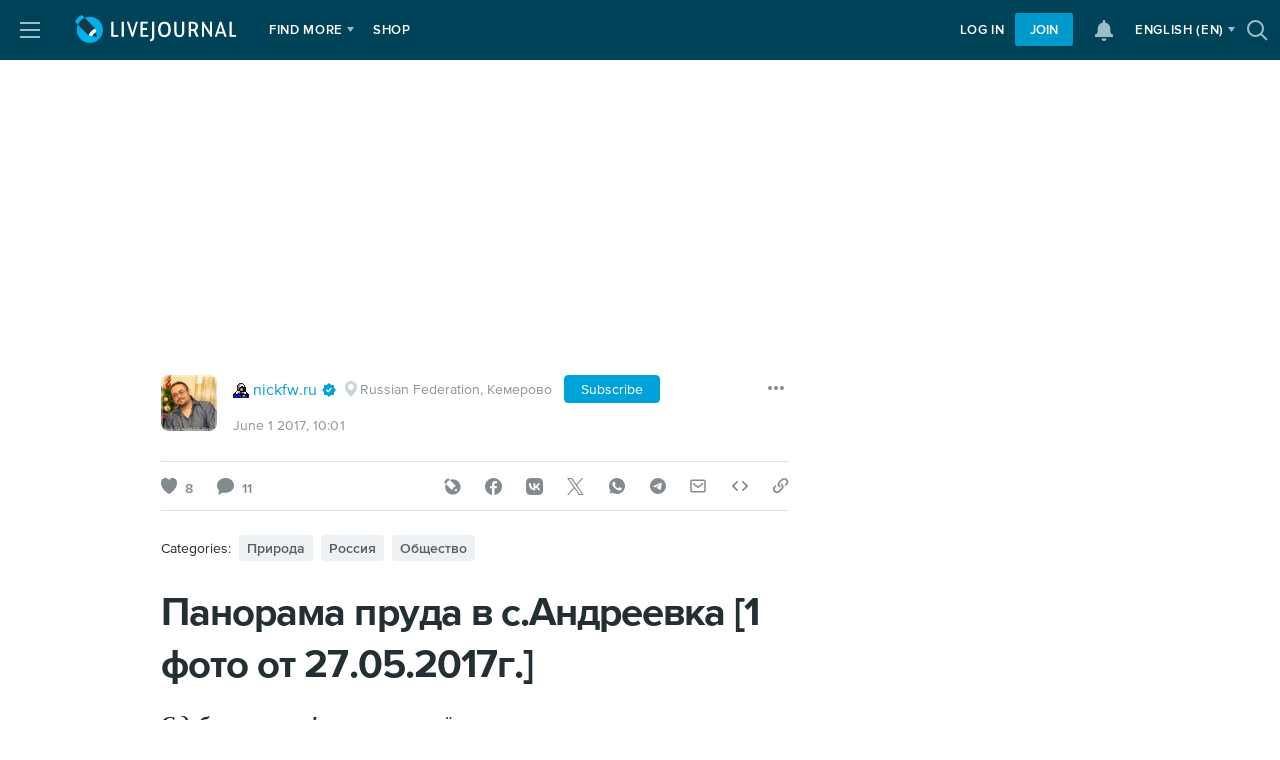

--- FILE ---
content_type: text/html; charset=utf-8
request_url: https://nickfw.ru/117889.html
body_size: 222302
content:
<!doctype html>
<!--[if IE 7]><html id="no-js" class="ie ie7 lt-ie10 lt-ie9 lt-ie8 no-mq html-schemius html-adaptive" lang="en-us"><![endif]-->
<!--[if IE 8]><html id="no-js" class="ie ie8 lt-ie10 lt-ie9 no-mq html-schemius html-adaptive" lang="en-us"><![endif]-->
<!--[if IE 9]><html id="no-js" class="ie ie9 lt-ie10 html-schemius html-adaptive" lang="en-us"><![endif]-->
<!--[if gt IE 9]><!--><html id="no-js" lang="en-us" class="html-schemius html-adaptive"><!--<![endif]-->

<head>
    <meta charset="utf-8">

    <meta name="viewport" content="width=device-width,minimum-scale=1,initial-scale=1">

    
        <meta http-equiv="X-UA-Compatible" content="IE=edge">
    

    <title>Панорама пруда в с.Андреевка [1 фото от 27.05.2017г.]: nickfw.ru — LiveJournal</title>

    <link rel="home" title="Home" href="https://www.livejournal.com/">
    <link rel="contents" title="Site Map" href="https://www.livejournal.com/site/">
    <link rel="help" title="Technical Support" href="https://www.livejournal.com/support/">

    
    <meta name="theme-color" content="#004359">
    

    <link rel="apple-touch-icon" href="https://l-stat.livejournal.net/img/apple-touch-icon.png?v=17026">

    <meta name="msapplication-TileImage" content="https://www.livejournal.com/mstile-144x144.png?v=49565">

    
    <meta name="msapplication-TileColor" content="#004359">
    

    

    
        <!--[if IE]><link rel="shortcut icon" type="image/x-icon" href="https://l-stat.livejournal.net/img/userinfo.ico"><![endif]-->
        <link rel="icon" type="image/gif" href="https://l-files.livejournal.net/userhead/816?v=1337674035">
    

    
        <link rel="canonical" href="https://nickfw.ru/117889.html">
    

    

    

        

        

        <link rel="stylesheet" type="text/css" href="https://l-stat.livejournal.net/??schemius_v4/header_v5.css,schemius_v4/menu-aside.css,schemius_v4/header_v5-adaptive.css,schemius_v4/header-journal-adaptive.css,lj-basestrap.css,lj-basestrap-app.css,flatbutton.css,svg/flaticon.css,svg/headerextra.css,core/components/note-inner.css,core/components/alert.css,popup/popup-suggestion.css,popup/popup-trump.css,popup/popup-map-invite.css,popup/push-woosh-popup.css,notifications/list.css,schemius_v4/asap-news.css,components/interest.css,components/cookies-banner.css,components/modal-repost.css,components/buttons.css,components/promo-video.css,components/banners/sherry.css,components/emailverify.css,schemius_v4/header-journal.css,medius/scheme/components.css,schemius_v4/normalize.css,schemius_v4/layout.css,schemius_v4/footer.css,schemius_v4/print.css?v=1768987347" >
<!--[if lt IE 9]><link rel="stylesheet" type="text/css" href="https://l-stat.livejournal.net/??schemius_v4/ie.css?v=1768987347" ><![endif]-->
<link rel="stylesheet" type="text/css" href="https://l-stat.livejournal.net/??journalpromo/journalpromo_v3.css,widgets/calendar.css,medius/entry/entry.css,components/card-user.css,updateform_v3.css,widgets/bubble-ljuser.css,post2017/view.css,post2017/comments.css,post2017/banners.css,post2017/related-list.css,entryunit_v4.css,lj_base-journal.css,common-post.css,adv/native.css,recaptcha.css,mainpage2018/categories.css,mainpage2018/cards.css,categories/category-panel.css,core/components/tag.css,core/components/basepopup.css,core/components/lightcontrols.css,widgets/reactions.css,widgets/polls.css,ljcut.css,popup/popup-app.css,widgets/filter-settings.css,components/modal.css,components/form.css,widgets/rutos.css,widgets/likes.css,widgets/login_v2.css,msgsystem.css?v=1768987347" >
<link rel="stylesheet" type="text/css" href="https://l-stat.livejournal.net/??proximanova-opentype.css?v=1768987347" >

        
                <script type="text/javascript">
                    lj_user = 0;
                </script>
            
            <script type="text/javascript">
                Site = window.Site || {};
                Site.siteroot = 'https://www.livejournal.com'
                Site.lj_user = lj_user
                Site.domain = 'nickfw.ru'
                Site.curl = 'https%3A%2F%2Fnickfw.ru%2F117889.html'
                Site.curl_sign = '2dc99c837af4964eb0af0372a5075cac'
                Site.sign_time = '1769144435'
            </script>

            <script type="text/javascript" src="https://l-stat.livejournal.net/js/misc/customDomainAuther.js?v=1768987347"> </script>
        <!--[if lt IE 9]><script type="text/javascript" src="https://l-stat.livejournal.net/js/??lib/html5shiv.js?v=1768987347"></script><![endif]-->
            <script type="text/javascript">
              (function(){
                window.begun_new_callbacks = window.begun_new_callbacks || [];
                window.capirsIsReady = false;
                window.capirsOnReady = function (callback) {
                  if (window.capirsIsReady) {
                    callback()
                    return
                  }
                  window.begun_new_callbacks.push({lib: {init: function() {
                    callback()
                  }}});
                }
                window.begun_new_callbacks.push({lib: {init: function(){
                  window.capirsIsReady = true
                }}});
              })()
            </script>
            <link rel="preload" href="//ssp.rambler.ru/capirs_async.js" as="script">
            <script type="text/javascript" src="//ssp.rambler.ru/capirs_async.js" async></script>

        

        <meta name="description" content="С добрым утром! и с первым днём лета... Пруд Лесовик в селе Андреевка (© NickFW - 27.05.2017) Выше приведённая панорама, собрана из кадров снятых в субботу 27 мая, с заградительной дамбы на реке Осиновка, в селе Андреевка, собственно благодаря этой дамбе и получился такой замечательный пруд…" />
<meta property="keywords" content="ЖЖ, LiveJournal, живой журнал, Тайга, май, фото, пруд, вода, Андреевка, природа, Кузбасс, лес, утро, 2017, панорама, Николай Патрин, &laquo;Фотоблог - NickFW.ru&raquo;" />
<meta property="og:description" content="С добрым утром! и с первым днём лета... Пруд Лесовик в селе Андреевка (&copy; NickFW - 27.05.2017) Выше приведённая панорама, собрана из кадров снятых в субботу 27 мая, с заградительной дамбы на реке Осиновка, в селе Андреевка, собственно благодаря этой дамбе и получился такой замечательный пруд&hellip;" />
<meta property="og:image" content="https://img-fotki.yandex.ru/get/62142/75073071.f/0_c2cfe_5f549de4_XXXL.jpg" />
<meta property="og:title" content="Панорама пруда в с.Андреевка [1 фото от 27.05.2017г.]" />
<meta property="og:type" content="article" />
<meta property="og:url" content="https://nickfw.ru/117889.html" />
<meta property="twitter:app:id:ipad" content="383091547" />
<meta property="twitter:app:id:iphone" content="383091547" />
<meta property="twitter:app:name:ipad" content="LiveJournal" />
<meta property="twitter:app:name:iphone" content="LiveJournal" />
<meta property="twitter:app:url:ipad" content="ljs://nickfw.ru/117889.html" />
<meta property="twitter:app:url:iphone" content="ljs://nickfw.ru/117889.html" />
<meta property="twitter:card" content="summary_large_image" />
<meta property="twitter:description" content="С добрым утром! и с первым днём лета... Пруд Лесовик в селе Андреевка (&copy; NickFW - 27.05.2017) Выше приведённая панорама, собрана из кадров снятых в субботу 27 мая, с заградительной дамбы на реке Осиновка, в селе Андреевка, собственно благодаря этой дамбе и получился такой замечательный пруд&hellip;" />
<meta property="twitter:image:src" content="https://img-fotki.yandex.ru/get/62142/75073071.f/0_c2cfe_5f549de4_XXXL.jpg" />
<meta property="twitter:site" content="@livejournal" />
<meta property="twitter:title" content="Панорама пруда в с.Андреевка [1 фото от 27.05.2017г.]" />
<meta property="article:tag" content="Тайга"/>
<meta property="article:tag" content="май"/>
<meta property="article:tag" content="фото"/>
<meta property="article:tag" content="пруд"/>
<meta property="article:tag" content="вода"/>
<meta property="article:tag" content="Андреевка"/>
<meta property="article:tag" content="природа"/>
<meta property="article:tag" content="Кузбасс"/>
<meta property="article:tag" content="лес"/>
<meta property="article:tag" content="утро"/>
<meta property="article:tag" content="2017"/>
<meta property="article:tag" content="панорама"/>
<link rel="manifest" href="/post_manifest.json" crossorigin="use-credentials" referrerpolicy="origin">

        <!-- Top.Mail.Ru counter -->
<script type="text/javascript">
var _tmr = window._tmr || (window._tmr = []);
_tmr.push({id: "3402139", type: "pageView", start: (new Date()).getTime()});
(function (d, w, id) {
  if (d.getElementById(id)) return;
  var ts = d.createElement("script"); ts.type = "text/javascript"; ts.async = true; ts.id = id;
  ts.src = "https://top-fwz1.mail.ru/js/code.js";
  var f = function () {var s = d.getElementsByTagName("script")[0]; s.parentNode.insertBefore(ts, s);};
  if (w.opera == "[object Opera]") { d.addEventListener("DOMContentLoaded", f, false); } else { f(); }
})(document, window, "tmr-code");
</script>
<noscript><div><img src="https://top-fwz1.mail.ru/counter?id=3402139;js=na" style="position:absolute;left:-9999px;" alt="Top.Mail.Ru" /></div></noscript>
<!-- /Top.Mail.Ru counter -->

<script>(function(){/*

 Copyright The Closure Library Authors.
 SPDX-License-Identifier: Apache-2.0
*/
'use strict';var g=function(a){var b=0;return function(){return b<a.length?{done:!1,value:a[b++]}:{done:!0}}},l=this||self,m=/^[\w+/_-]+[=]{0,2}$/,p=null,q=function(){},r=function(a){var b=typeof a;if("object"==b)if(a){if(a instanceof Array)return"array";if(a instanceof Object)return b;var c=Object.prototype.toString.call(a);if("[object Window]"==c)return"object";if("[object Array]"==c||"number"==typeof a.length&&"undefined"!=typeof a.splice&&"undefined"!=typeof a.propertyIsEnumerable&&!a.propertyIsEnumerable("splice"))return"array";
if("[object Function]"==c||"undefined"!=typeof a.call&&"undefined"!=typeof a.propertyIsEnumerable&&!a.propertyIsEnumerable("call"))return"function"}else return"null";else if("function"==b&&"undefined"==typeof a.call)return"object";return b},u=function(a,b){function c(){}c.prototype=b.prototype;a.prototype=new c;a.prototype.constructor=a};var v=function(a,b){Object.defineProperty(l,a,{configurable:!1,get:function(){return b},set:q})};var y=function(a,b){this.b=a===w&&b||"";this.a=x},x={},w={};var aa=function(a,b){a.src=b instanceof y&&b.constructor===y&&b.a===x?b.b:"type_error:TrustedResourceUrl";if(null===p)b:{b=l.document;if((b=b.querySelector&&b.querySelector("script[nonce]"))&&(b=b.nonce||b.getAttribute("nonce"))&&m.test(b)){p=b;break b}p=""}b=p;b&&a.setAttribute("nonce",b)};var z=function(){return Math.floor(2147483648*Math.random()).toString(36)+Math.abs(Math.floor(2147483648*Math.random())^+new Date).toString(36)};var A=function(a,b){b=String(b);"application/xhtml+xml"===a.contentType&&(b=b.toLowerCase());return a.createElement(b)},B=function(a){this.a=a||l.document||document};B.prototype.appendChild=function(a,b){a.appendChild(b)};var C=function(a,b,c,d,e,f){try{var k=a.a,h=A(a.a,"SCRIPT");h.async=!0;aa(h,b);k.head.appendChild(h);h.addEventListener("load",function(){e();d&&k.head.removeChild(h)});h.addEventListener("error",function(){0<c?C(a,b,c-1,d,e,f):(d&&k.head.removeChild(h),f())})}catch(n){f()}};var ba=l.atob("aHR0cHM6Ly93d3cuZ3N0YXRpYy5jb20vaW1hZ2VzL2ljb25zL21hdGVyaWFsL3N5c3RlbS8xeC93YXJuaW5nX2FtYmVyXzI0ZHAucG5n"),ca=l.atob("WW91IGFyZSBzZWVpbmcgdGhpcyBtZXNzYWdlIGJlY2F1c2UgYWQgb3Igc2NyaXB0IGJsb2NraW5nIHNvZnR3YXJlIGlzIGludGVyZmVyaW5nIHdpdGggdGhpcyBwYWdlLg=="),da=l.atob("RGlzYWJsZSBhbnkgYWQgb3Igc2NyaXB0IGJsb2NraW5nIHNvZnR3YXJlLCB0aGVuIHJlbG9hZCB0aGlzIHBhZ2Uu"),ea=function(a,b,c){this.b=a;this.f=new B(this.b);this.a=null;this.c=[];this.g=!1;this.i=b;this.h=c},F=function(a){if(a.b.body&&!a.g){var b=
function(){D(a);l.setTimeout(function(){return E(a,3)},50)};C(a.f,a.i,2,!0,function(){l[a.h]||b()},b);a.g=!0}},D=function(a){for(var b=G(1,5),c=0;c<b;c++){var d=H(a);a.b.body.appendChild(d);a.c.push(d)}b=H(a);b.style.bottom="0";b.style.left="0";b.style.position="fixed";b.style.width=G(100,110).toString()+"%";b.style.zIndex=G(2147483544,2147483644).toString();b.style["background-color"]=I(249,259,242,252,219,229);b.style["box-shadow"]="0 0 12px #888";b.style.color=I(0,10,0,10,0,10);b.style.display=
"flex";b.style["justify-content"]="center";b.style["font-family"]="Roboto, Arial";c=H(a);c.style.width=G(80,85).toString()+"%";c.style.maxWidth=G(750,775).toString()+"px";c.style.margin="24px";c.style.display="flex";c.style["align-items"]="flex-start";c.style["justify-content"]="center";d=A(a.f.a,"IMG");d.className=z();d.src=ba;d.style.height="24px";d.style.width="24px";d.style["padding-right"]="16px";var e=H(a),f=H(a);f.style["font-weight"]="bold";f.textContent=ca;var k=H(a);k.textContent=da;J(a,
e,f);J(a,e,k);J(a,c,d);J(a,c,e);J(a,b,c);a.a=b;a.b.body.appendChild(a.a);b=G(1,5);for(c=0;c<b;c++)d=H(a),a.b.body.appendChild(d),a.c.push(d)},J=function(a,b,c){for(var d=G(1,5),e=0;e<d;e++){var f=H(a);b.appendChild(f)}b.appendChild(c);c=G(1,5);for(d=0;d<c;d++)e=H(a),b.appendChild(e)},G=function(a,b){return Math.floor(a+Math.random()*(b-a))},I=function(a,b,c,d,e,f){return"rgb("+G(Math.max(a,0),Math.min(b,255)).toString()+","+G(Math.max(c,0),Math.min(d,255)).toString()+","+G(Math.max(e,0),Math.min(f,
255)).toString()+")"},H=function(a){a=A(a.f.a,"DIV");a.className=z();return a},E=function(a,b){0>=b||null!=a.a&&0!=a.a.offsetHeight&&0!=a.a.offsetWidth||(fa(a),D(a),l.setTimeout(function(){return E(a,b-1)},50))},fa=function(a){var b=a.c;var c="undefined"!=typeof Symbol&&Symbol.iterator&&b[Symbol.iterator];b=c?c.call(b):{next:g(b)};for(c=b.next();!c.done;c=b.next())(c=c.value)&&c.parentNode&&c.parentNode.removeChild(c);a.c=[];(b=a.a)&&b.parentNode&&b.parentNode.removeChild(b);a.a=null};var ia=function(a,b,c,d,e){var f=ha(c),k=function(n){n.appendChild(f);l.setTimeout(function(){f?(0!==f.offsetHeight&&0!==f.offsetWidth?b():a(),f.parentNode&&f.parentNode.removeChild(f)):a()},d)},h=function(n){document.body?k(document.body):0<n?l.setTimeout(function(){h(n-1)},e):b()};h(3)},ha=function(a){var b=document.createElement("div");b.className=a;b.style.width="1px";b.style.height="1px";b.style.position="absolute";b.style.left="-10000px";b.style.top="-10000px";b.style.zIndex="-10000";return b};var K={},L=null;var M=function(){},N="function"==typeof Uint8Array,O=function(a,b){a.b=null;b||(b=[]);a.j=void 0;a.f=-1;a.a=b;a:{if(b=a.a.length){--b;var c=a.a[b];if(!(null===c||"object"!=typeof c||Array.isArray(c)||N&&c instanceof Uint8Array)){a.g=b-a.f;a.c=c;break a}}a.g=Number.MAX_VALUE}a.i={}},P=[],Q=function(a,b){if(b<a.g){b+=a.f;var c=a.a[b];return c===P?a.a[b]=[]:c}if(a.c)return c=a.c[b],c===P?a.c[b]=[]:c},R=function(a,b,c){a.b||(a.b={});if(!a.b[c]){var d=Q(a,c);d&&(a.b[c]=new b(d))}return a.b[c]};
M.prototype.h=N?function(){var a=Uint8Array.prototype.toJSON;Uint8Array.prototype.toJSON=function(){var b;void 0===b&&(b=0);if(!L){L={};for(var c="ABCDEFGHIJKLMNOPQRSTUVWXYZabcdefghijklmnopqrstuvwxyz0123456789".split(""),d=["+/=","+/","-_=","-_.","-_"],e=0;5>e;e++){var f=c.concat(d[e].split(""));K[e]=f;for(var k=0;k<f.length;k++){var h=f[k];void 0===L[h]&&(L[h]=k)}}}b=K[b];c=[];for(d=0;d<this.length;d+=3){var n=this[d],t=(e=d+1<this.length)?this[d+1]:0;h=(f=d+2<this.length)?this[d+2]:0;k=n>>2;n=(n&
3)<<4|t>>4;t=(t&15)<<2|h>>6;h&=63;f||(h=64,e||(t=64));c.push(b[k],b[n],b[t]||"",b[h]||"")}return c.join("")};try{return JSON.stringify(this.a&&this.a,S)}finally{Uint8Array.prototype.toJSON=a}}:function(){return JSON.stringify(this.a&&this.a,S)};var S=function(a,b){return"number"!==typeof b||!isNaN(b)&&Infinity!==b&&-Infinity!==b?b:String(b)};M.prototype.toString=function(){return this.a.toString()};var T=function(a){O(this,a)};u(T,M);var U=function(a){O(this,a)};u(U,M);var ja=function(a,b){this.c=new B(a);var c=R(b,T,5);c=new y(w,Q(c,4)||"");this.b=new ea(a,c,Q(b,4));this.a=b},ka=function(a,b,c,d){b=new T(b?JSON.parse(b):null);b=new y(w,Q(b,4)||"");C(a.c,b,3,!1,c,function(){ia(function(){F(a.b);d(!1)},function(){d(!0)},Q(a.a,2),Q(a.a,3),Q(a.a,1))})};var la=function(a,b){V(a,"internal_api_load_with_sb",function(c,d,e){ka(b,c,d,e)});V(a,"internal_api_sb",function(){F(b.b)})},V=function(a,b,c){a=l.btoa(a+b);v(a,c)},W=function(a,b,c){for(var d=[],e=2;e<arguments.length;++e)d[e-2]=arguments[e];e=l.btoa(a+b);e=l[e];if("function"==r(e))e.apply(null,d);else throw Error("API not exported.");};var X=function(a){O(this,a)};u(X,M);var Y=function(a){this.h=window;this.a=a;this.b=Q(this.a,1);this.f=R(this.a,T,2);this.g=R(this.a,U,3);this.c=!1};Y.prototype.start=function(){ma();var a=new ja(this.h.document,this.g);la(this.b,a);na(this)};
var ma=function(){var a=function(){if(!l.frames.googlefcPresent)if(document.body){var b=document.createElement("iframe");b.style.display="none";b.style.width="0px";b.style.height="0px";b.style.border="none";b.style.zIndex="-1000";b.style.left="-1000px";b.style.top="-1000px";b.name="googlefcPresent";document.body.appendChild(b)}else l.setTimeout(a,5)};a()},na=function(a){var b=Date.now();W(a.b,"internal_api_load_with_sb",a.f.h(),function(){var c;var d=a.b,e=l[l.btoa(d+"loader_js")];if(e){e=l.atob(e);
e=parseInt(e,10);d=l.btoa(d+"loader_js").split(".");var f=l;d[0]in f||"undefined"==typeof f.execScript||f.execScript("var "+d[0]);for(;d.length&&(c=d.shift());)d.length?f[c]&&f[c]!==Object.prototype[c]?f=f[c]:f=f[c]={}:f[c]=null;c=Math.abs(b-e);c=1728E5>c?0:c}else c=-1;0!=c&&(W(a.b,"internal_api_sb"),Z(a,Q(a.a,6)))},function(c){Z(a,c?Q(a.a,4):Q(a.a,5))})},Z=function(a,b){a.c||(a.c=!0,a=new l.XMLHttpRequest,a.open("GET",b,!0),a.send())};(function(a,b){l[a]=function(c){for(var d=[],e=0;e<arguments.length;++e)d[e-0]=arguments[e];l[a]=q;b.apply(null,d)}})("__d3lUW8vwsKlB__",function(a){"function"==typeof window.atob&&(a=window.atob(a),a=new X(a?JSON.parse(a):null),(new Y(a)).start())});}).call(this);

window.__d3lUW8vwsKlB__("[base64]");</script>

            <meta name="google-site-verification" content="AVhq53HqC1xZ8TB9CUf6gxxNz92DhBRfIXOfmsIxBcg" /> 
        
            <meta name="yandex-verification" content="4845cfbddd562be7" /> 
        
        <script async src="https://vp.rambler.ru/player/sdk.js"></script>
    <meta name="referrer" content="no-referrer-when-downgrade" />

    

    <link rel="preconnect" href="https://fonts.googleapis.com">
    <link rel="preconnect" href="https://fonts.gstatic.com" crossorigin>
    <link href="https://fonts.googleapis.com/css2?family=El+Messiri:wght@700&display=swap" rel="stylesheet">

</head>

<body
    class="
        s-schemius logged-out

        
            body--header-v5
        
        "
    
    
    >

    <!-- pocket app (LJSUP-20571) -->
    

        

    <!-- /pocket -->



    <!-- layout -->
    <div class="
        s-layout
        body-content
        
            s-logged-out
        
        ">



        
<!-- Begin comScore Tag -->
<script>
  var _comscore = _comscore || [];
  _comscore.push({ c1: "2", c2: "10463284" });
  (function() {
    var s = document.createElement("script"), el = document.getElementsByTagName("script")[0]; s.async = true;
    s.src = (document.location.protocol == "https:" ? "https://sb" : "http://b") + ".scorecardresearch.com/beacon.js";
    el.parentNode.insertBefore(s, el);
  })();
</script>
<noscript>
  <img src="https://sb.scorecardresearch.com/p?c1=2&c2=10463284&cv=2.0&cj=1" />
</noscript>
<!-- End comScore Tag -->
    <script type="application/ld+json">
{
    "@context": "https://schema.org",
    "@type": "BlogPosting",
    "mainEntityOfPage": {
      "@type": "WebPage",
      "@id": "https://nickfw.ru/117889.html"
    },
    "headline": "Панорама пруда в с.Андреевка [1 фото от 27.05.2017г.]",
    "datePublished": "2017-06-01T10:01:00+03:00",
    "dateModified": "2024-06-05T14:57:07Z",
    "description": "С добрым утром! и с первым днём лета... Пруд Лесовик в селе Андреевка (© NickFW - 27.05.2017) Выше приведённая панорама, собрана из кадров снятых в субботу 27 мая, с заградительной дамбы на реке Осиновка, в селе Андреевка, собственно благодаря этой дамбе и получился такой замечательный пруд…",
    "articleBody": "С добрым утром! и с первым днём лета... Пруд Лесовик в селе Андреевка (© NickFW - 27.05.2017) Выше приведённая панорама, собрана из кадров снятых в субботу 27 мая, с заградительной дамбы на реке Осиновка, в селе Андреевка, собственно благодаря этой дамбе и получился такой замечательный пруд \"Лесовик\"... Андре́евка — село в Кемеровском районе Кемеровской области. Входит в состав Елыкаевского сельского поселения. Центральная часть населённого пункта расположена на высоте 221 метра над уровнем моря. По данным Всероссийской переписи населения 2010 года, в селе Андреевка проживает 1229 человек (601 мужчина, 628 женщин). © ru.wikipedia.org Следи за обновлениями там где тебе удобнее: telega | vk | ЖЖ | ok | rutube | dzen | кино.dzen | птице.dzen",
    "url": "https://nickfw.ru/117889.html",
    "image": {
      "@type": "ImageObject",
      "url": "https://img-fotki.yandex.ru/get/62142/75073071.f/0_c2cfe_5f549de4_XXXL.jpg"
    },
    "author": {
      "@type": "Person",
      "url": "https://nickfw.ru",
      "name": "Николай Патрин",
      "image": "https://l-userpic.livejournal.com/126959267/11997630"
    },
    "publisher": {
      "@type": "Organization",
      "name": "Journal nickfw.ru",
      "logo": {
        "@type": "ImageObject",
        "url": "https://nickfw.ru",
        "contentUrl": "https://l-userpic.livejournal.com/131872638/11997630"
      }
    }
}
</script>




        



        

        
        <div class="s-menu-aside">
          <div class="s-menu-aside__item show-mobile">
            <a
              class="s-menu-aside__link"
              href="https://www.livejournal.com">
              Main
            </a>
          </div>
          <div class="s-menu-aside__item show-mobile">
            <a
              class="s-menu-aside__link s-menu-aside__link--ratings"
              href="https://www.livejournal.com/ratings/">
              Top
            </a>
          </div>
          <div class="s-menu-aside__item show-mobile">
            <a
              class="s-menu-aside__link"
              href="https://www.livejournal.com/interesting/">
              Interesting
            </a>
          </div>
          <div class="s-menu-aside__item show-mobile">
            <a
              class="s-menu-aside__link"
              href="https://www.livejournal.com/about_checklist/">
              Checklist 🥶❄️☃️
            </a>
          </div>
          <div class="s-menu-aside__item">
            <a
              class="s-menu-aside__link"
              href="https://www.livejournal.com/support/">
              Help
            </a>
          </div>
          <div class="s-menu-aside__item s-menu-aside__search">
            <form
                class="s-header-search__form"
                action="//www.livejournal.com/rsearch/"
                method="get"
                role="search"
                target="_blank"
                >
                
                    <input
                        type="hidden"
                        name="journal"
                        value="nickfw.ru"
                        >
                    <input
                        type="hidden"
                        name="journalId"
                        value="11997630"
                        >
                
                <div class="s-header-search__input-wrapper">
                  <div class="s-header-search__filter-badge">
                      <span  class="ljuser  i-ljuser  i-ljuser-type-P     "  data-ljuser="nickfw.ru" lj:user="nickfw.ru" ><a href="https://nickfw.ru/profile/"  target="_self"  class="i-ljuser-profile" ><img  class="i-ljuser-userhead"  src="https://l-files.livejournal.net/userhead/816?v=1337674035" /></a><a href="https://nickfw.ru/" class="i-ljuser-username"   target="_self"   ><b>nickfw.ru</b></a><a class="i-ljuser-badge i-ljuser-badge--verified" data-badge-type="verified" data-placement="bottom" data-pro-badge data-pro-badge-type="1" data-is-raw hidden href="#"><span class="i-ljuser-badge__icon"><svg class="svgicon" width="16" height="16" xmlns="http://www.w3.org/2000/svg" viewBox="0 0 24 24"><path fill-rule="evenodd" d="M12.6662 2.08104c-.404-.37466-1.0285-.37466-1.4325 0L9.08417 4.07452c-.18475.17133-.4248.27076-.67658.28025l-2.92958.11038c-.5506.02075-.99218.46232-1.01292 1.01292l-.11038 2.92958c-.00949.25179-.10892.49183-.28025.67658L2.08098 11.2338c-.37466.404-.37466 1.0285 0 1.4325l1.99348 2.1496c.17133.1847.27076.4248.28025.6765l.11038 2.9296c.02074.5506.46232.9922 1.01292 1.0129l2.92958.1104c.25179.0095.49183.1089.67658.2803l2.14953 1.9935c.404.3746 1.0285.3746 1.4325 0l2.1496-1.9935c.1848-.1714.4248-.2708.6766-.2803l2.9296-.1104c.5506-.0207.9921-.4623 1.0129-1.0129l.1104-2.9296c.0095-.2517.1089-.4918.2802-.6765l1.9935-2.1496c.3747-.404.3747-1.0285 0-1.4325l-1.9935-2.14957c-.1713-.18475-.2707-.42479-.2802-.67658l-.1104-2.92958c-.0208-.5506-.4623-.99217-1.0129-1.01292l-2.9296-.11038c-.2518-.00949-.4918-.10892-.6766-.28025l-2.1496-1.99348Zm3.1147 8.04366c.345-.43127.2751-1.06056-.1562-1.40557-.4313-.34501-1.0606-.27509-1.4056.15618l-3.302 4.12759-1.70999-1.71c-.39053-.3905-1.02369-.3905-1.41422 0-.39052.3905-.39052 1.0237 0 1.4142l2.50001 2.5c.2011.2011.4784.3071.7624.2914.284-.0158.5479-.1517.7256-.3738l4-5Z" clip-rule="evenodd"/></svg></span></a></span>
                      <button
                          type="button"
                          class="s-header-search__filter-badge-remove"
                          aria-label="Remove"
                      >
                          <svg xmlns="http://www.w3.org/2000/svg" class="svgicon flaticons-v2 flaticons-v2--cross" width="16" height="16">
    <use xlink:href="#flaticons-v2--cross"></use>
</svg>

                      </button>
                  </div>
                  <input
                    class="s-header-search__input"
                    type="text"
                    placeholder="Search"
                    results="5"
                    autosave="some_unique_value"
                    size="12"
                    name="q"
                    id='SearchText'
                    >
                  <button
                    class="
                        s-header-search__btn
                        s-header-search-btn"
                    type="submit"
                  >
                    <span class="i-iconus s-header-search__icon">
                      <svg xmlns="http://www.w3.org/2000/svg" class="svgicon flaticon flaticon--search" width="16" height="16">
    <use xlink:href="#flaticon--search"></use>
</svg>

                    </span>
                  </button>
                </div>
            </form>
          </div>
          <div class="s-menu-aside__item s-menu-aside__toolbar">
            <h3 class="s-menu-aside__toolbar-title">Follow us: </h3>
            <ul class="s-menu-aside__toolbar-list">
              
              
                  <li class="s-menu-aside__toolbar-item">
                      <a
                        class="s-menu-aside__toolbar-link"
                        href="https://twitter.com/LiveJournal"
                        target="_blank"
                        title="Follow us on Twitter"
                        >
                        
                          <svg xmlns="http://www.w3.org/2000/svg" class="svgicon flaticon flaticon--twitter" width="16" height="16">
    <use xlink:href="#flaticon--twitter"></use>
</svg>

                        
                        <span class="s-social-text">Follow us on Twitter</span>
                      </a>
                  </li>
              
              
              

              

              

              
            </ul>
          </div>
          <div class="s-menu-aside__item s-menu-aside__toolbar">
            <h3 class="s-menu-aside__toolbar-title">Applications</h3>
            <ul class="s-menu-aside__toolbar-list">
                
                <li class="s-menu-aside__toolbar-item">
                    <a
                      href="https://www.livejournal.com/app/"
                      title="Download"
                      class="s-menu-aside__toolbar-link"
                    >
                      
                        <svg xmlns="http://www.w3.org/2000/svg" class="svgicon flaticon flaticon--platform-android" width="16" height="16">
    <use xlink:href="#flaticon--platform-android"></use>
</svg>

                      
                      Download
                    </a>
                </li>
                <li class="s-menu-aside__toolbar-item">
                  <a
                    href="https://appgallery.huawei.com/#/app/C101747491"
                    target="_blank"
                    title="Huawei"
                    class="s-menu-aside__toolbar-link"
                    >
                    
                      <svg xmlns="http://www.w3.org/2000/svg" class="svgicon flaticon flaticon--platform-huawei" width="16" height="16">
    <use xlink:href="#flaticon--platform-huawei"></use>
</svg>

                    

                    Huawei
                  </a>
                </li>
                <li class="s-menu-aside__toolbar-item">
                    <a
                        href="https://redirect.appmetrica.yandex.com/serve/748770694350768431"
                        target="_blank"
                        title="RuStore"
                        class="s-menu-aside__toolbar-link"
                        >
                        
                          <svg xmlns="http://www.w3.org/2000/svg" class="svgicon flaticon flaticon--platform-rustore" width="16" height="16">
    <use xlink:href="#flaticon--platform-rustore"></use>
</svg>

                        

                        RuStore
                    </a>
                </li>
            </ul>
          </div>
          <div class="s-menu-aside__item s-menu-aside__group">
            <h3 class="s-menu-aside__group-title">COMPANY</h3>
            <ul class="s-menu-aside__group-list">
              <li class="s-menu-aside__group-item">
                <a href="https://www.livejournal.com/about/" class="s-menu-aside__group-link">
                  About
                </a>
              </li>
              
                <li class="s-menu-aside__group-item">
                  <a href="https://news.livejournal.com/" class="s-menu-aside__group-link">
                    News
                  </a>
                </li>
              
              <li class="s-menu-aside__group-item">
                <a href="https://www.livejournal.com/support/" class="s-menu-aside__group-link">
                  Help
                </a>
              </li>
            </ul>
          </div>
          <div class="s-menu-aside__item s-menu-aside__group">
            <h3 class="s-menu-aside__group-title">PRODUCTS</h3>
            <ul class="s-menu-aside__group-list">
              
              
              <li class="s-menu-aside__group-item">
                <a href="https://www.livejournal.com/developer/extshare/" class="s-menu-aside__group-link">
                  "Share" button
                </a>
              </li>
              
              
            </ul>
          </div>
          <div class="s-menu-aside__item s-menu-aside__group">
            <h3 class="s-menu-aside__group-title">COMMUNITY</h3>
            <ul class="s-menu-aside__group-list">
              
              <li class="s-menu-aside__group-item">
                <a href="https://frank.livejournal.com/" class="s-menu-aside__group-link">
                  Frank
                </a>
              </li>
              
            </ul>
          </div>
          
            <div class="s-menu-aside__item s-menu-aside__lang">
              <h3 class="s-menu-aside__lang-title">CHOOSE LANGUAGE</h3>
              <div class="s-menu-aside__lang-select"><select name="lang" class="s-lang-select" id="footer_lang_list">
<option value="en_LJ" selected='selected' >English</option>
<option value="de" >Deutsch</option>
<option value="da" >Dansk</option>
<option value="es" >espa&ntilde;ol</option>
<option value="fr" >Fran&ccedil;ais</option>
<option value="it" >Italiano</option>
<option value="ru" >Русский</option>
<option value="uk" >Українська</option>
<option value="be" >Беларуская</option>
<option value="ja" >&#x65E5;&#x672C;&#x8A9E;</option>
<option value="pt" >Portugu&ecirc;s</option>
<option value="eo" >Esperanto</option>
<option value="he" >&#x5E2;&#x5D1;&#x5E8;&#x5D9;&#x5EA;</option>
<option value="nl" >Nederlands</option>
<option value="hu" >Magyar</option>
<option value="ga" >Gaeilge</option>
<option value="is" >&iacute;slenska</option>
<option value="fi" >suomi</option>
<option value="gr" >&Epsilon;&lambda;&lambda;&eta;&nu;&iota;&kappa;&#x3AC;</option>
<option value="nb" >Norsk bokm&aring;l</option>
<option value="sv" >Svenska</option>
<option value="pl" >polski</option>
<option value="zh" >&#x7B80;&#x4F53;&#x4E2D;&#x6587;</option>
<option value="lv" >Latvie&scaron;u</option>
<option value="tr" >T&uuml;rk&ccedil;e</option>
<option value="ms" >Bahasa Melayu</option>
<option value="hi" >&#x939;&#x93F;&#x928;&#x94D;&#x926;&#x940;</option>
<option value="pt_BR" >Brazilian Portuguese</option>
<option value="zh_TR" >Chinese Traditional</option>
<option value="lt" >Lietuvi&#x173;</option>
<option value="nn" >Norsk nynorsk</option>
</select></div>
            </div>
          
          <div class="s-menu-aside__item s-menu-aside__group">
            <ul class="s-menu-aside__group-list">
              <li class="s-menu-aside__group-item">
                <a
                  href="https://www.livejournal.com/legal/privacy-en.bml"
                  class="s-menu-aside__group-link">
                  Privacy Policy
                </a>
              </li>
              <li class="s-menu-aside__group-item">
                <a
                  href="https://www.livejournal.com/legal/tos-en.bml"
                  class="s-menu-aside__group-link">
                  User Agreement
                </a>
              </li>
              <li class="s-menu-aside__group-item">
                <a
                  href="https://www.livejournal.com/legal/recommendation_technologies/"
                  class="s-menu-aside__group-link">
                  Recommendation technologies
                </a>
              </li>
              <li class="s-menu-aside__group-item">
                <a
                  href="https://www.livejournal.com/support/"
                  class="s-menu-aside__group-link">
                  Help
                </a>
              </li>
            </ul>
          </div>
          <p class="s-menu-aside__coopyright">
            LiveJournal <a href="https://www.livejournal.com/betatest.bml"> — v.906</a>
          </p>
        </div>
        

        
  <div class="s-menu-aside">
    <div class="s-menu-aside__item show-mobile">
      <a
        class="s-menu-aside__link"
        href="https://www.livejournal.com">
        Main
      </a>
    </div>
    <div class="s-menu-aside__item show-mobile">
      <a
        class="s-menu-aside__link s-menu-aside__link--ratings"
        href="https://www.livejournal.com/ratings/">
        Top
      </a>
    </div>
    <div class="s-menu-aside__item show-mobile">
      <a
        class="s-menu-aside__link"
        href="https://www.livejournal.com/interesting/">
        Interesting
      </a>
    </div>
    <div class="s-menu-aside__item show-mobile">
      <a
        class="s-menu-aside__link"
        href="https://www.livejournal.com/about_checklist/">
        Checklist 🥶❄️☃️
      </a>
    </div>
    <div class="s-menu-aside__item">
      <a
        class="s-menu-aside__link"
        href="https://www.livejournal.com/support/">
        Help
      </a>
    </div>
    <div class="s-menu-aside__item s-menu-aside__search">
      <form
          class="s-header-search__form"
          action="//www.livejournal.com/rsearch/"
          method="get"
          role="search"
          target="_blank"
          >
          
              <input
                  type="hidden"
                  name="journal"
                  value="nickfw.ru"
                  >
              <input
                  type="hidden"
                  name="journalId"
                  value="11997630"
                  >
          
          <button
              class="
                  s-header-search__btn
                  s-header-search-btn"
              type="submit"
              ><span class="
                      i-iconus
                      s-header-search__icon
                      ">
                  <svg xmlns="http://www.w3.org/2000/svg" class="svgicon flaticon flaticon--search" width="16" height="16">
    <use xlink:href="#flaticon--search"></use>
</svg>

              </span>
          </button>
          <input
              class="s-header-search__input"
              type="text"
              placeholder="Search"
              results="5"
              autosave="some_unique_value"
              size="12"
              name="q"
              id='SearchText'
              >
      </form>
    </div>
    <div class="s-menu-aside__item s-menu-aside__toolbar">
      <h3 class="s-menu-aside__toolbar-title">Follow us: </h3>
      <ul class="s-menu-aside__toolbar-list">
        
        
            <li class="s-menu-aside__toolbar-item">
                <a
                  class="s-menu-aside__toolbar-link"
                  href="https://twitter.com/LiveJournal"
                  target="_blank"
                  title="Follow us on Twitter"
                  >
                  
                    <svg xmlns="http://www.w3.org/2000/svg" class="svgicon flaticon flaticon--twitter" width="16" height="16">
    <use xlink:href="#flaticon--twitter"></use>
</svg>

                  
                  <span class="s-social-text">Follow us on Twitter</span>
                </a>
            </li>
        
        
        

        

        

        
      </ul>
    </div>
    <div class="s-menu-aside__item s-menu-aside__toolbar">
      <h3 class="s-menu-aside__toolbar-title">Applications</h3>
      <ul class="s-menu-aside__toolbar-list">
          
          <li class="s-menu-aside__toolbar-item">
              <a
                href="https://www.livejournal.com/app/"
                title="Download"
                class="s-menu-aside__toolbar-link"
              >
                
                  <svg xmlns="http://www.w3.org/2000/svg" class="svgicon flaticon flaticon--platform-android" width="16" height="16">
    <use xlink:href="#flaticon--platform-android"></use>
</svg>

                
                Download
              </a>
          </li>
          <li class="s-menu-aside__toolbar-item">
            <a
              href="https://appgallery.huawei.com/#/app/C101747491"
              target="_blank"
              title="Huawei"
              class="s-menu-aside__toolbar-link"
              >
              
                <svg xmlns="http://www.w3.org/2000/svg" class="svgicon flaticon flaticon--platform-huawei" width="16" height="16">
    <use xlink:href="#flaticon--platform-huawei"></use>
</svg>

              

              Huawei
            </a>
          </li>
          <li class="s-menu-aside__toolbar-item">
              <a
                  href="https://redirect.appmetrica.yandex.com/serve/748770694350768431"
                  target="_blank"
                  title="RuStore"
                  class="s-menu-aside__toolbar-link"
                  >
                  
                    <svg xmlns="http://www.w3.org/2000/svg" class="svgicon flaticon flaticon--platform-rustore" width="16" height="16">
    <use xlink:href="#flaticon--platform-rustore"></use>
</svg>

                  

                  RuStore
              </a>
          </li>
      </ul>
    </div>
    <div class="s-menu-aside__item s-menu-aside__group">
      <h3 class="s-menu-aside__group-title">COMPANY</h3>
      <ul class="s-menu-aside__group-list">
        <li class="s-menu-aside__group-item">
          <a href="https://www.livejournal.com/about/" class="s-menu-aside__group-link">
            About
          </a>
        </li>
        
          <li class="s-menu-aside__group-item">
            <a href="https://news.livejournal.com/" class="s-menu-aside__group-link">
              News
            </a>
          </li>
        
        <li class="s-menu-aside__group-item">
          <a href="https://www.livejournal.com/support/" class="s-menu-aside__group-link">
            Help
          </a>
        </li>
      </ul>
    </div>
    <div class="s-menu-aside__item s-menu-aside__group">
      <h3 class="s-menu-aside__group-title">PRODUCTS</h3>
      <ul class="s-menu-aside__group-list">
        
        
        <li class="s-menu-aside__group-item">
          <a href="https://www.livejournal.com/developer/extshare" class="s-menu-aside__group-link">
            "Share" button
          </a>
        </li>
        
        
      </ul>
    </div>
    <div class="s-menu-aside__item s-menu-aside__group">
      <h3 class="s-menu-aside__group-title">COMMUNITY</h3>
      <ul class="s-menu-aside__group-list">
        
        <li class="s-menu-aside__group-item">
          <a href="https://frank.livejournal.com" class="s-menu-aside__group-link">
            Frank
          </a>
        </li>
        
      </ul>
    </div>
    
      <div class="s-menu-aside__item s-menu-aside__lang">
        <h3 class="s-menu-aside__lang-title">CHOOSE LANGUAGE</h3>
        <div class="s-menu-aside__lang-select"><select name="lang" class="s-lang-select" id="footer_lang_list">
<option value="en_LJ" selected='selected' >English</option>
<option value="de" >Deutsch</option>
<option value="da" >Dansk</option>
<option value="es" >espa&ntilde;ol</option>
<option value="fr" >Fran&ccedil;ais</option>
<option value="it" >Italiano</option>
<option value="ru" >Русский</option>
<option value="uk" >Українська</option>
<option value="be" >Беларуская</option>
<option value="ja" >&#x65E5;&#x672C;&#x8A9E;</option>
<option value="pt" >Portugu&ecirc;s</option>
<option value="eo" >Esperanto</option>
<option value="he" >&#x5E2;&#x5D1;&#x5E8;&#x5D9;&#x5EA;</option>
<option value="nl" >Nederlands</option>
<option value="hu" >Magyar</option>
<option value="ga" >Gaeilge</option>
<option value="is" >&iacute;slenska</option>
<option value="fi" >suomi</option>
<option value="gr" >&Epsilon;&lambda;&lambda;&eta;&nu;&iota;&kappa;&#x3AC;</option>
<option value="nb" >Norsk bokm&aring;l</option>
<option value="sv" >Svenska</option>
<option value="pl" >polski</option>
<option value="zh" >&#x7B80;&#x4F53;&#x4E2D;&#x6587;</option>
<option value="lv" >Latvie&scaron;u</option>
<option value="tr" >T&uuml;rk&ccedil;e</option>
<option value="ms" >Bahasa Melayu</option>
<option value="hi" >&#x939;&#x93F;&#x928;&#x94D;&#x926;&#x940;</option>
<option value="pt_BR" >Brazilian Portuguese</option>
<option value="zh_TR" >Chinese Traditional</option>
<option value="lt" >Lietuvi&#x173;</option>
<option value="nn" >Norsk nynorsk</option>
</select></div>
      </div>
    
    <div class="s-menu-aside__item s-menu-aside__group">
      <ul class="s-menu-aside__group-list">
        <li class="s-menu-aside__group-item">
          <a
            href="https://www.livejournal.com/legal/privacy-en.bml"
            class="s-menu-aside__group-link">
            Privacy Policy
          </a>
        </li>
        <li class="s-menu-aside__group-item">
          <a
            href="https://www.livejournal.com/legal/tos-en.bml"
            class="s-menu-aside__group-link">
            User Agreement
          </a>
        </li>
        <li class="s-menu-aside__group-item">
          <a
            href="https://www.livejournal.com/legal/recommendation_technologies/"
            class="s-menu-aside__group-link">
            Recommendation technologies
          </a>
        </li>
        <li class="s-menu-aside__group-item">
          <a
            href="https://www.livejournal.com/support/"
            class="s-menu-aside__group-link">
            Help
          </a>
        </li>
      </ul>
    </div>
    <p class="s-menu-aside__coopyright">
      LiveJournal <a href="https://www.livejournal.com/betatest.bml"> — v.906</a>
    </p>
  </div>





    <!-- Need a new header -->
    <style type="text/css">
        HTML BODY {
            margin: 0;
            padding: 103px 0 0;
            }
        HTML.html-adaptive BODY {
            padding-top: 0;
            }

        .asap-news-visible BODY {
            margin: 0;
            padding: 147px 0 0;
            }

        @media (max-width: 450px) {
            .asap-news-visible BODY {
                padding: 139px 0 0;
                }
        }
    </style>


<div class="b-fader"></div>

<svg xmlns="http://www.w3.org/2000/svg" width="0" height="0" style="position: absolute;">
<symbol id="flaticon--acute" viewBox="0 0 10 8" xmlns="http://www.w3.org/2000/svg"><path d="M5 0v3h5v2H5v3L0 4l5-4z" fill-rule="evenodd"/></symbol>
<filter id="reactions-arrow-shadow" width="250%" height="376.9%" x="-75%" y="-115.4%" filterUnits="objectBoundingBox"><feOffset dy="3" in="SourceAlpha" result="shadowOffsetOuter1"/><feGaussianBlur in="shadowOffsetOuter1" result="shadowBlurOuter1" stdDeviation="5.5"/><feColorMatrix in="shadowBlurOuter1" result="matrix" values="0 0 0 0 0 0 0 0 0 0 0 0 0 0 0 0 0 0 0.2 0"/><feMerge><feMergeNode in="matrix"/><feMergeNode in="SourceGraphic"/></feMerge></filter>
<symbol id="flaticon--arrow-back" viewBox="0 0 24 24"><path d="M10.8713 6.70711C11.2618 6.31658 11.2618 5.68342 10.8713 5.29289C10.4808 4.90237 9.84763 4.90237 9.45711 5.29289L2.75 12L9.45711 18.7071C9.84763 19.0976 10.4808 19.0976 10.8713 18.7071C11.2618 18.3166 11.2618 17.6834 10.8713 17.2929L6.57843 13H20.1642C20.7165 13 21.1642 12.5523 21.1642 12C21.1642 11.4477 20.7165 11 20.1642 11H6.57843L10.8713 6.70711Z"/></symbol>
<symbol id="flaticon--arrow-bottom-bold" viewBox="0 0 30 20"><path d="M12.957 17.881L14.952 20l2.001-2.113L30 4.105 26.01 0 14.952 11.701 4.001.03 0 4.124l12.957 13.757z"/></symbol>
<symbol id="flaticon--arrow-bottom-solid" viewBox="0 0 7 5"><path d="M0 0h7L3.5 5 0 0z"/></symbol>
<symbol id="flaticon--arrow-right-solid" viewBox="0 0 27 32"><path d="M0 0l26.667 16-26.667 16z"></path></symbol>
<symbol id="flaticon--arrow-down" viewBox="0 0 30 43.168"><path d="M17.143 35.286V0h-4.286v35.286L3 25.533l-3 2.936 14.143 13.944.857.755.857-.755L30 28.469l-3-2.936-9.857 9.753z"/></symbol>
<symbol id="flaticon--arrow-dropdown" viewBox="0.001 183.124 791.978 425.731"><path d="M416.816 600.007l366.21-364.727c11.892-11.892 11.966-31.2.05-43.115-11.843-12.016-31.225-12.016-43.117-.124l-344.7 343.295L52.04 192.042c-11.915-11.892-31.224-11.892-43.114 0C2.968 198 0 205.762 0 213.6c0 7.763 2.968 15.625 8.926 21.56l364.776 364.726c11.916 11.938 31.123 11.938 43.114.12z"/></symbol>
<symbol id="flaticon--arrow-flex" viewBox="0 0 38 33"><path fill="#FFF" filter="url(#reactions-arrow-shadow)" fill-rule="evenodd" d="M16.0122267 13C14.2598558 4.33333333 9.81613256 0 2.68105697 0H24c-.9020398 2.87921994-1.7997955 5.0458866-2.6932669 6.5-.8934714 1.4541134-2.6583068 3.6207801-5.2945064 6.5z" transform="translate(-2)"/></symbol>
<symbol id="flaticon--arrow-geo" viewBox="0 0 32 32"><path d="M0.117 11.040l30.61-11.029c0.018-0.007 0.039-0.011 0.060-0.011 0.098 0 0.178 0.080 0.178 0.178 0 0.022-0.004 0.042-0.011 0.062l0-0.001-11.029 30.61c-0.026 0.068-0.091 0.115-0.166 0.115-0.077 0-0.143-0.049-0.167-0.118l-0-0.001-4.953-14.517-14.517-4.949c-0.073-0.024-0.124-0.090-0.124-0.169 0-0.078 0.050-0.144 0.119-0.168l0.001-0z"></path></symbol>
<symbol id="flaticon--arrow-left-bold" viewBox="0 0 30 48.653"><path d="M2.441 23.004L0 25.481l2.441 2.477L22.84 48.653l4.884-4.955-17.692-18.486L30 4.954 25.118 0 2.441 23.004z"/></symbol>
<symbol id="flaticon--arrow-left-bold-2" viewBox="0 0 15 24"><path d="M14.667 21.171l-9.069-9.171 9.069-9.171-2.799-2.829-11.868 12 11.868 12z"></path></symbol>
<symbol id="flaticon--arrow-left" viewBox="0 0 30 56.083"><path d="M29.344 52.229c.875.886.875 2.31 0 3.191a2.214 2.214 0 0 1-3.158 0L.656 29.64a2.27 2.27 0 0 1 0-3.191L26.186.664a2.212 2.212 0 0 1 3.158 0 2.27 2.27 0 0 1 0 3.191L6.064 28.042l23.28 24.187z"/></symbol>
<symbol id="flaticon--arrow-left-light" viewBox="0 0 29 57"><path d="M28.602 1.387L27.161 0 0 28.208l26.644 28.253 1.455-1.372L2.763 28.222z"/></symbol>
<symbol id="flaticon--arrow-right-light" viewBox="0 0 29 57"><path d="M0 1.387L1.441 0l27.161 28.208L1.957 56.461.502 55.089l25.337-26.867z"/></symbol>
<symbol id="flaticon--arrow-right-bold" viewBox="0 0 30 48.652"><path d="M27.559 23.004L4.882 0 0 4.954l19.968 20.258L2.275 43.698l4.885 4.954 20.398-20.694L30 25.481l-2.441-2.477z"/></symbol>
<symbol id="flaticon--arrow-right-bold-2" viewBox="0 0 15 24"><path d="M0 21.171l9.069-9.171-9.069-9.171 2.799-2.829 11.868 12-11.868 12z"></path></symbol>
<symbol id="flaticon--arrow-right-long" viewBox="0 0 16.01 9.22"><path d="M16 4.63l-4.31 4.3a1 1 0 0 1-.71.29 1 1 0 0 1-.7-.29 1 1 0 0 1 0-1.41l1.9-1.89H1a1 1 0 0 1 0-2h11.2L10.28 1.7a1 1 0 0 1 0-1.41 1 1 0 0 1 1.42 0z"/></symbol>
<symbol id="flaticon--arrow-left-long" viewBox="0 0 16.01 9.22"><path d="M0 5.63l4.31 4.3a1 1 0 0 0 1.41 0 1 1 0 0 0 0-1.41l-1.9-1.89H15a1 1 0 0 0 0-2H3.8L5.72 2.7A1 1 0 1 0 4.3 1.29L0 5.63z"/></symbol>
<symbol id="flaticon--arrow-right" viewBox="0 0 30 56.083"><path d="M.657 52.229l23.28-24.187L.657 3.855a2.27 2.27 0 0 1 0-3.191 2.212 2.212 0 0 1 3.158 0l25.53 25.785c.873.88.873 2.307 0 3.191L3.815 55.42a2.214 2.214 0 0 1-3.158 0 2.268 2.268 0 0 1 0-3.191z"/></symbol>
<symbol id="flaticon--arrow-rounded-down" viewBox="0 0 466.666 466.667"><path d="M43.1 290.238l166.666 166.666c13.017 13.018 34.122 13.018 47.14 0l166.666-166.666c13.018-13.018 13.018-34.123 0-47.14-13.02-13.02-34.123-13.02-47.14 0L266.667 352.86V33.335C266.667 14.925 251.744 0 233.335 0s-33.333 14.926-33.333 33.334V352.86L90.24 243.097c-6.51-6.508-15.04-9.762-23.57-9.762-8.53 0-17.063 3.254-23.57 9.764-13.02 13.016-13.02 34.12 0 47.137z"/></symbol>
<symbol id="flaticon--arrow-rounded-up" viewBox="0 0 466.667 466.667"><path d="M423.57 176.43L256.905 9.764c-13.017-13.018-34.122-13.018-47.14 0L43.098 176.43c-13.018 13.018-13.018 34.123 0 47.14 13.018 13.02 34.123 13.02 47.14 0L200 113.807v319.527c0 18.408 14.926 33.333 33.335 33.333 18.41 0 33.333-14.925 33.333-33.333V113.807L376.43 223.57c6.51 6.51 15.04 9.763 23.57 9.763 8.53 0 17.063-3.254 23.57-9.764 13.018-13.02 13.018-34.124 0-47.14z"/></symbol>
<symbol id="flaticon--arrow-up" viewBox="0 0 30 43.168"><path d="M17.143 7.882v35.286h-4.286V7.882L3 17.634 0 14.7 14.143.755 15 0l.857.755L30 14.7l-3 2.935-9.857-9.753z"/></symbol>
<symbol id="flaticon--arrow-reverse" fill="none" viewBox="0 0 16 16"><path fill="currentColor" fill-rule="evenodd" d="M11.5 14c-.5523 0-1-.4477-1-1V3.66147L8.75259 5.65854c-.36368.41564-.99544.45776-1.41108.09408-.41564-.36368-.45776-.99544-.09408-1.41108L10.7474.341499C10.9373.124481 11.2116 0 11.5 0c.2884 0 .5627.124481.7526.341499l3.5 4.000041c.3637.41564.3216 1.0474-.0941 1.41108-.4156.36368-1.0474.32156-1.4111-.09408L12.5 3.66147V13c0 .5523-.4477 1-1 1ZM4.50002 2.00002c.55228 0 1 .44772 1 1v9.33848l1.74742-1.997c.36368-.41568.99544-.4578 1.41108-.0941.41564.3637.45776.9954.09408 1.4111l-3.5 4c-.18989.217-.46422.3415-.75258.3415-.28837 0-.5627-.1245-.75258-.3415l-3.500003-4c-.36368-.4157-.32156-1.0474.094079-1.4111.415638-.3637 1.047404-.32158 1.411084.0941l1.74742 1.997V3.00002c0-.55228.44771-1 1-1Z" clip-rule="evenodd"/></symbol>
<symbol id="flaticon--arrow-share-outline" fill="none" viewBox="0 0 23 20"><path fill="currentColor" fill-rule="evenodd" d="M14.9899 15.8006c-.6377.6024-1.6867.1503-1.6867-.7269V12.797c-5.77885 0-8.49515.6491-11.41369 5.6813-.05323.0918-.11496.2022-.18134.3233-.21483.3921-.760867.2364-.7054-.2072.54897-4.3902 2.85285-14.99595 12.30043-14.99595v-2.2654c0-.879166 1.0529-1.330466 1.6896-.724193L23 8.23374l-8.0101 7.56686Zm-1.6867-4.9548h2.0149v1.9189l4.8023-4.53653-4.8023-4.57301v1.89445h-2.0149c-4.18255 0-7.49867 3.09348-9.44504 8.08139 2.71076-2.787 5.43859-2.7862 9.22484-2.7852h.2202Z" clip-rule="evenodd"/></symbol>
<symbol id="flaticon--arrow-outbox" fill="none" viewBox="0 0 14 14"><path fill="currentColor" fill-rule="evenodd" d="M3.66659.333313h2.66666V1.66665H3.66659c-1.10457 0-2 .89543-2 2v6.66665c0 1.1046.89543 2 2 2h6.66671c1.1045 0 2-.8954 2-2V7.66665h1.3333v2.66665c0 1.841-1.4924 3.3333-3.3333 3.3333H3.66659c-1.84095 0-3.333338-1.4923-3.333338-3.3333V3.66665C.333252 1.8257 1.82564.333313 3.66659.333313Zm8.00001 0H7.66658V1.66665h3.72812l-5.00001 5 .9428.9428 4.99571-4.99576v3.71962h1.3334v-4c0-1.10457-.8955-1.999997-2-1.999997Z" clip-rule="evenodd"/></symbol>
<symbol id="flaticon--arrows-back-forth" viewBox="0 0 24 24"><path fill-rule="evenodd" d="M15.5 18a1 1 0 0 1-1-1V7.661L12.753 9.66a1 1 0 0 1-1.506-1.317l3.5-4a1 1 0 0 1 1.506 0l3.5 4a1 1 0 1 1-1.506 1.317L16.5 7.66V17a1 1 0 0 1-1 1ZM8.5 6a1 1 0 0 1 1 1v9.338l1.747-1.997a1 1 0 1 1 1.506 1.318l-3.5 4a1 1 0 0 1-1.506 0l-3.5-4a1 1 0 0 1 1.506-1.318L7.5 16.34V7a1 1 0 0 1 1-1Z" clip-rule="evenodd"/></symbol>
<symbol id="flaticon--aside" viewBox="0 0 30 29"><path d="M21 0H0v28.8h30V0h-9zm0 26.801H2V2h19v24.801z"/></symbol>
<symbol id="flaticon--attention" viewBox="0 0 81 81"><path d="M.644 41.273l9.473 6.714-4.875 10.576c-.184.46-.184 1.012.092 1.472.276.46.736.736 1.288.828l11.59 1.01 1.01 11.59c.092.552.368 1.012.828 1.288.46.277 1.012.277 1.472.093l10.576-4.875 6.714 9.473c.276.46.828.645 1.288.645a1.61 1.61 0 0 0 1.288-.644l6.714-9.472 10.576 4.875c.46.184 1.012.184 1.472-.092.46-.275.736-.735.828-1.287l1.01-11.59 11.59-1.01c.552-.092 1.012-.368 1.288-.828.276-.46.276-1.012.092-1.472l-4.875-10.576 9.473-6.714c.46-.276.644-.828.644-1.288 0-.46-.276-1.012-.644-1.288l-9.473-6.714 4.875-10.576c.184-.46.184-1.012-.092-1.472-.276-.46-.736-.736-1.288-.828l-11.59-1.01-1.01-11.59c-.092-.552-.368-1.012-.828-1.288-.46-.276-1.012-.276-1.472-.093l-10.576 4.875-6.806-9.38c-.644-.83-2.024-.83-2.576 0l-6.714 9.472L21.43 5.22c-.46-.185-1.012-.185-1.472.09-.46.277-.736.737-.828 1.29l-1.01 11.588-11.59 1.01c-.552.093-1.012.37-1.288.83-.275.46-.275 1.01-.092 1.47l4.875 10.577-9.38 6.622c-.46.276-.645.736-.645 1.288s.276 1.012.644 1.288zM43.41 57.736c-.92.92-2.114 1.47-3.402 1.47-1.288 0-2.483-.55-3.403-1.47-.92-.92-1.38-2.208-1.38-3.587 0-1.29.552-2.576 1.38-3.588 1.748-1.748 5.06-1.748 6.806 0 .92.92 1.38 2.207 1.38 3.587 0 1.378-.46 2.666-1.38 3.586zM35.226 25.82c0-2.758 2.116-5.057 4.783-5.057 2.667 0 4.783 2.207 4.783 5.058v15.637c0 2.76-2.115 5.058-4.782 5.058s-4.783-2.207-4.783-5.058V25.82z"/></symbol>
<symbol id="flaticon--attention-round" viewBox="0 0 16 16" xmlns="http://www.w3.org/2000/svg"><circle cx="8" cy="8" r="8"/><rect x="7" y="3" width="2" height="7" rx="1" fill="white"/><rect x="7" y="11" width="2" height="2" rx="1" fill="white"/></symbol>
<symbol id="flaticon--at-sign" viewBox="0 0 10 10"><path fill="#fff" fill-rule="evenodd" d="M5 0a5 5 0 0 0 0 10 .5.5 0 0 0 0-1 4 4 0 1 1 4-4v1.776a.615.615 0 0 1-.06.298c-.289.527-1.091.527-1.38 0a.615.615 0 0 1-.06-.298V3a.5.5 0 0 0-1 0 2.5 2.5 0 1 0 0 4 .498.498 0 0 0 .018.134c.457 1.78 3.007 1.78 3.464 0A.507.507 0 0 0 10 6.989V5a5 5 0 0 0-5-5Zm1.5 5a1.5 1.5 0 1 0-3 0 1.5 1.5 0 0 0 3 0Z" clip-rule="evenodd"/></symbol>
<symbol id="flaticon--add-card" viewBox="0 0 32 32"><path fill="currentColor" d="M3.99984 6.66675c-.73638 0-1.33334.59695-1.33334 1.33333v1.33333h26.6667V8.00008c0-.73638-.597-1.33333-1.3334-1.33333H3.99984ZM29.3332 12.0001H2.6665v12c0 .7364.59696 1.3333 1.33334 1.3333H18.7999c-.0875-.4308-.1334-.8767-.1334-1.3333 0-3.6819 2.9848-6.6667 6.6667-6.6667 1.5008 0 2.8858.4959 4 1.3329v-6.6662Z"/><path fill="currentColor" d="M25.3332 20.0001c.7363 0 1.3333.5969 1.3333 1.3333v1.3333h1.3333c.7364 0 1.3334.597 1.3334 1.3334 0 .7364-.597 1.3333-1.3334 1.3333h-1.3333v1.3333c0 .7364-.597 1.3334-1.3333 1.3334-.7364 0-1.3334-.597-1.3334-1.3334v-1.3333h-1.3333c-.7364 0-1.3333-.5969-1.3333-1.3333 0-.7364.5969-1.3334 1.3333-1.3334h1.3333v-1.3333c0-.7364.597-1.3333 1.3334-1.3333Z"/></symbol>
<symbol id="flaticon--ball" viewBox="0 0 32 32"><path d="M16 4.068c6.508 0 11.932 5.288 11.932 11.932s-5.288 11.932-11.932 11.932c-6.644 0-11.932-5.288-11.932-11.932s5.288-11.932 11.932-11.932v0zM16 0c-8.814 0-16 7.186-16 16s7.186 16 16 16c8.814 0 16-7.186 16-16s-7.186-16-16-16v0z"></path><path d="M8.758 29.642l-2.56-2.425-1.213-3.099c0-1.078-0.539-2.021-1.347-2.56l0.674-0.404c-0.808-0.674-1.347-1.617-1.347-2.56v-4.851c0-0.808 0.674-1.347 1.347-1.347h3.099c0.404 0 0.808 0.269 1.078 0.674s0.808 0.943 1.886 1.752c2.156 1.482 4.312 1.213 6.063 1.886s0.269 4.581 0.269 4.581l-7.949 8.354zM23.040 4.446c0 0 8.354 7.68 8.354 11.722s-4.177 10.105-4.177 10.105l0.135-5.12c0.269-1.213 0.269-2.425 0.135-3.638l-0.269-2.56c0 0-5.389-0.269-6.333-4.177-1.347-5.928 2.156-6.333 2.156-6.333zM3.234 10.644c0 0-0.135-0.943 0.674-2.425 1.078-1.617 7.949-5.255 7.949-5.255l1.752 2.964-4.716 4.716h-5.659z"></path></symbol>
<symbol id="flaticon--bell" viewBox="0 0 17 20"><path d="M6.071 17.5h4.858c0 1.38-1.088 2.5-2.429 2.5-1.288 0-2.341-1.032-2.423-2.336L6.07 17.5h4.858zM8.5 0c.67 0 1.214.553 1.214 1.207v1.384c2.916.456 4.763 2.594 4.854 5.901l.003.258v2.5c0 2.124 2.264 2.575 2.42 2.604l.009.001v2.395H0v-2.5s2.292-.28 2.445-2.286l.008-.214-.024-2.5c0-3.454 1.866-5.692 4.856-6.159V1.207c0-.625.474-1.139 1.09-1.2L8.5 0z" fill-rule="evenodd"/></symbol>
<symbol id="flaticon--bolts-outline" fill="none" viewBox="0 0 14 15"><path fill="currentColor" fill-rule="evenodd" d="M6.99992 14.8334c-.32787 0-.65574-.1093-.87432-.2185l-4.91803-2.8405c-.546449-.3278-.874318-.874-.874318-1.5295V4.6732c0-.54624.327869-1.20173.874318-1.42023L6.1256.412497c.54645-.327747 1.20219-.327747 1.74864 0L12.7923 3.25297c.5464.32775.8743.87399.8743 1.42023v5.6809c0 .6555-.3279 1.2018-.8743 1.5295l-4.84657 2.7313c-.24386.1092-.61794.2185-.94581.2185Zm0-13.33338c-.10356 0-.21963.03-.36246.10367l-4.60994 2.563c-.25648.18441-.36093.44348-.36093.65082v5.39089c0 .3111.10356.5184.31067.6221l4.6602 2.5918c.20712.1036.5178.1036.72492 0l4.66022-2.5918c.2071-.1037.3107-.311.3107-.6221V4.81751c0-.20734-.0559-.48667-.3107-.62203L7.41419 1.60369l-.01403-.00674c-.10779-.0518-.20169-.09693-.40024-.09693Zm0 9.33338c-1.85185 0-3.33334-1.48153-3.33334-3.33338s1.48149-3.33333 3.33334-3.33333c1.85185 0 3.33338 1.48148 3.33338 3.33333 0 1.85185-1.60499 3.33338-3.33338 3.33338Zm0-5.33338c-1.11111 0-2 .88889-2 2s.88889 2 2 2 2-.88889 2-2-.88889-2-2-2Z" clip-rule="evenodd"/></symbol>
<symbol id="flaticon--bell-active" viewBox="0 0 16 16"><path fill-rule="evenodd" d="M8.976 2.311a2 2 0 1 0-3.952 0C3.138 2.966 2 4.623 2 7l.02 1C2.02 9.76 0 12 0 12v2l5-.042C5 15.003 6.053 16 7 16c.2 0 .405-.047.604-.13l-3.11-3.553a2 2 0 1 1 3.011-2.634l1.912 2.185 2.634-3.352A2.817 2.817 0 0 1 12 8V7c0-2.377-1.138-4.034-3.024-4.689ZM14 14l-1.163-.01L14 12.51V14Zm1.786-5.382a1 1 0 0 0-1.572-1.236l-4.755 6.052-2.706-3.092a1 1 0 0 0-1.506 1.316l3.5 4a1 1 0 0 0 1.54-.04l5.5-7Z" clip-rule="evenodd"/></symbol>
<symbol id="flaticon--bell-outline" viewBox="0 0 16 16"><path fill="currentColor" fill-rule="evenodd" d="M2.998 12.667a1.108 1.108 0 0 1-.95-.548 1.144 1.144 0 0 1-.09-.972l.045-.104.404-.836.108-.239a6.48 6.48 0 0 0 .088-.209c.195-.491.282-.924.284-1.5V6.62c0-2.913 2.282-5.286 5.11-5.286 2.829 0 5.111 2.373 5.111 5.287v1.628c.002.577.09 1.008.287 1.5l.088.21c.032.073.068.151.109.238l.397.821c.177.346.166.76-.03 1.096a1.11 1.11 0 0 1-.862.55l-.099.004h-10Zm9.32-2.048-.058-.13-.103-.245a5.114 5.114 0 0 1-.382-1.994V6.62c0-2.19-1.697-3.953-3.777-3.953S4.22 4.43 4.22 6.62v1.642a5.138 5.138 0 0 1-.38 1.99c-.063.16-.134.322-.225.516l-.273.565h9.318l-.342-.714ZM8 15.667c-1.449 0-2.667-1.015-2.667-2.334h1.334c0 .523.572 1 1.333 1 .76 0 1.333-.477 1.333-1h1.334c0 1.319-1.218 2.334-2.667 2.334Z" clip-rule="evenodd"/></symbol>
<symbol id="flaticon--burger" viewBox="0 0 20 16"><path d="M17.182 2H20V0H0v2h17.182zM17.182 9H20V7H0v2h17.182zM17.182 16H20v-2H0v2h17.182z"/></symbol>
<symbol id="flaticon--camera" viewBox="0 0 30 28"><path d="M15 10.5q1.859 0 3.18 1.32T19.5 15t-1.32 3.18T15 19.5t-3.18-1.32T10.5 15t1.32-3.18T15 10.5zM26 4q1.656 0 2.828 1.172T30 8v14q0 1.656-1.172 2.828T26 26H4q-1.656 0-2.828-1.172T0 22V8q0-1.656 1.172-2.828T4 4h3.5l.797-2.125q.297-.766 1.086-1.32T11 0h8q.828 0 1.617.555t1.086 1.32L22.5 4H26zM15 22q2.891 0 4.945-2.055T22 15t-2.055-4.945T15 8t-4.945 2.055T8 15t2.055 4.945T15 22z"/></symbol>
<symbol id="flaticon--camera-outline" fill="none" viewBox="0 0 16 15"><path fill="currentColor" fill-rule="evenodd" d="M11.3334 8.16665c0 1.84095-1.49237 3.33335-3.33332 3.33335s-3.33333-1.4924-3.33333-3.33335c0-1.84095 1.49238-3.33334 3.33333-3.33334S11.3334 6.3257 11.3334 8.16665Zm-1.3333 0c0 1.10457-.89545 1.99995-2.00002 1.99995-1.10457 0-2-.89538-2-1.99995 0-1.10457.89543-2 2-2s2.00002.89543 2.00002 2Z" clip-rule="evenodd"/><path fill="currentColor" fill-rule="evenodd" d="M5.85117.833313c-.50833 0-.97243.289037-1.19663.745247l-.65939 1.34171H2.00008c-.73638 0-1.333332.59695-1.333332 1.33333v8.5797c0 .7364.596952 1.3333 1.333332 1.3333H14.0001c.7364 0 1.3333-.5969 1.3333-1.3333V4.2536c0-.73638-.5969-1.33333-1.3333-1.33333H12.005l-.6594-1.34171c-.2242-.45621-.6883-.745247-1.1966-.745247H5.85117Zm0 1.333337H10.149l.8425 1.71433c.1121.22811.3442.37262.5983.37262h2.4103v8.5797H2.00008V4.2536h2.41026c.25416 0 .48621-.14451.59831-.37262l.84252-1.71433Z" clip-rule="evenodd"/></symbol>
<symbol id="flaticon--cart" viewBox="0 0 16 16"><path d="M6 12a2 2 0 1 0 2 2 2 2 0 0 0-2-2zm6 0a2 2 0 1 0 2 2 2 2 0 0 0-2-2zm3.13-10.22H4.45L3.8 1a1.06 1.06 0 0 0-1-1H1a1 1 0 1 0 0 2h1l2 7.21a1.26 1.26 0 0 0 1.33.58h8c.41 0 .45 0 .67-.56L15.73 4A4.25 4.25 0 0 0 16 3a1.16 1.16 0 0 0-.87-1.22zM12.31 8H5.75l-1.3-4.44h9.79z"/></symbol>
<symbol id="flaticon--check" viewBox="0 0 30 20.763"><path d="M0 9.227c0-.591.226-1.183.677-1.632a2.304 2.304 0 0 1 3.262 0l7.603 7.598L26.062.677a2.304 2.304 0 0 1 3.262 0c.902.9.902 2.361 0 3.262L13.172 20.087c-.9.901-2.361.901-3.262 0L.677 10.856A2.295 2.295 0 0 1 0 9.227z"/></symbol>
<symbol id="flaticon--check-2" viewBox="0 0 37 32"><path d="M31.832 3.098l5.179 4.72-21.582 23.688-14.97-14.381 4.853-5.050 9.78 9.391z"></path></symbol>
<symbol id="flaticon--check-round" viewBox="0 0 16 16" xmlns="http://www.w3.org/2000/svg"><circle cx="8" cy="8" r="8"/><path d="M5 8.75092L7.25 11L11 5" stroke="white" stroke-width="2" stroke-linecap="round" stroke-linejoin="round"/></symbol>
<symbol id="flaticon--collapse" viewBox="0 0 24 24"><path d="M11.2076 8.94625C11.6079 8.42624 12.3921 8.42624 12.7924 8.94625L17.2607 14.7506C17.7669 15.4082 17.2981 16.3606 16.4683 16.3606H7.53181C6.70197 16.3606 6.23321 15.4082 6.7394 14.7506L11.2076 8.94625Z"/></symbol>
<symbol id="flaticon--colored-circle" viewBox="0 0 25 25" fill="none" xmlns="http://www.w3.org/2000/svg"><circle cx="12" cy="12" r="10" fill="#F3474D"/><path d="M22 12C22 13.9778 21.4135 15.9112 20.3147 17.5557C19.2159 19.2002 17.6541 20.4819 15.8268 21.2388C13.9996 21.9957 11.9889 22.1937 10.0491 21.8079C8.10929 21.422 6.32746 20.4696 4.92893 19.0711C3.53041 17.6725 2.578 15.8907 2.19215 13.9509C1.80629 12.0111 2.00433 10.0004 2.7612 8.17317C3.51808 6.3459 4.79981 4.78412 6.4443 3.6853C8.08879 2.58649 10.0222 2 12 2L12 12L22 12Z" fill="#39BF71"/><path d="M22 12C22 13.3132 21.7413 14.6136 21.2388 15.8268C20.7362 17.0401 19.9997 18.1425 19.0711 19.0711C18.1425 19.9997 17.0401 20.7362 15.8268 21.2388C14.6136 21.7413 13.3132 22 12 22C10.6868 22 9.38642 21.7413 8.17317 21.2388C6.95991 20.7362 5.85752 19.9997 4.92893 19.0711C4.00035 18.1425 3.26375 17.0401 2.7612 15.8268C2.25866 14.6136 2 13.3132 2 12L12 12L22 12Z" fill="#F0B316"/><path d="M22 12C22 13.3132 21.7413 14.6136 21.2388 15.8268C20.7362 17.0401 19.9997 18.1425 19.0711 19.0711C18.1425 19.9997 17.0401 20.7362 15.8268 21.2388C14.6136 21.7413 13.3132 22 12 22L12 12L22 12Z" fill="#2EADDF"/></symbol>
<symbol id="flaticon--comment" viewBox="0 0 10 10"><path d="M9 0c.502 0 1 .5 1 1.003V7c0 .5-.5 1-1 1H4l-2 2V8h-.95C.498 8 0 7.5 0 7V.98C0 .5.5 0 1.039 0H9zM2.255 3.144a.75.75 0 100 1.5.75.75 0 000-1.5zm2.755 0a.75.75 0 100 1.5.75.75 0 000-1.5zm2.745 0a.75.75 0 100 1.5.75.75 0 000-1.5z" /></symbol>
<symbol id="flaticon--comments-add" viewBox="0 0 30 24.495"><path d="M20 20v3.28c0 .47-.672 2.192-3.232.456A328.053 328.053 0 0 1 11.404 20H10C4.477 20 0 15.523 0 10S4.477 0 10 0h10c5.523 0 10 4.477 10 10s-4.477 10-10 10zm1-17.931V2H10a8 8 0 0 0 0 16h1.6l6.4 4v-4h3v-.068c3.945-.494 7-3.853 7-7.932s-3.055-7.438-7-7.931zM16 15h-2v-4h-4V9h4V5h2v4h4v2h-4v4z"/></symbol>
<symbol id="flaticon--comments-bold" viewBox="0 0 30 28.065"><path d="M30 10.633C30 5.086 25.881.537 20.625.048V0H11.25v.048C10.94.02 10.627 0 10.312 0 4.618 0 0 4.76 0 10.633s4.618 10.633 10.312 10.633c.317 0 .628-.02.938-.048v.048s4.736 4.161 6.95 6.073c1.921 1.66 2.425.013 2.425-.438v-5.686C25.881 20.729 30 16.18 30 10.633z"/></symbol>
<symbol id="flaticon--comments-read" viewBox="0 0 30 24.495"><path d="M20 20v3.28c0 .471-.672 2.192-3.234.456a343.671 343.671 0 0 1-5.363-3.735H10C4.477 20 0 15.523 0 10S4.477 0 10 0h10c5.523 0 10 4.477 10 10s-4.477 10-10 10zm1-17.931V2H10a8 8 0 0 0 0 16h1.6l6.4 4v-4h3v-.068c3.945-.494 7-3.853 7-7.932s-3.055-7.438-7-7.931zM10 11h10v2H10v-2zm0-4h10v2H10V7z"/></symbol>
<symbol id="flaticon--community" viewBox="0 0 16 16"><path d="M2.002 9.01c-.353-.007-.714-.636-.998-.999H.005v3.995H4V8.011h-.999c-.259.37-.624 1.007-.999.999zM2.002 7.013C3.105 7.013 4 5.12 4 4.017a1.998 1.998 0 0 0-3.995 0c0 1.103.894 2.996 1.997 2.996zM7.994 11.007c1.104 0 1.997-1.892 1.997-2.996a1.998 1.998 0 0 0-3.994 0c0 1.103.894 2.996 1.997 2.996zM13.984 7.013c1.104 0 1.998-1.893 1.998-2.996a1.997 1.997 0 1 0-3.994 0c0 1.103.894 2.996 1.996 2.996zM13.986 9.01c-.364.004-.707-.624-1-.999h-.998v3.995h3.996V8.011h-1c-.25.359-.634.995-.998.999zM7.995 13.004c-.374.016-.698-.613-.999-.999h-.999V16h3.996v-3.995h-.999c-.244.349-.647.985-.999.999z"/></symbol>
<symbol id="flaticon--copy" viewBox="0 0 32 32"><path d="M20 8V0H6L0 6v18h12v8h20V8H20zM6 2.828V6H2.828L6 2.828zM2 22V8h6V2h10v6l-6 6v8H2zm16-11.172V14h-3.172L18 10.828zM30 30H14V16h6v-6h10v20z"/></symbol>
<symbol id="flaticon--copy-url" viewBox="0 0 16 16"><path d="M9.242 5.878a3.913 3.913 0 01.156 5.427l-.156.162-2.49 2.447a3.913 3.913 0 01-5.578.012 3.912 3.912 0 01-.16-5.422l.154-.16.753-.753a.85.85 0 011.278 1.115l-.076.087-.759.758a2.213 2.213 0 00.012 3.173 2.213 2.213 0 003.025.127l.147-.138 2.504-2.46a2.212 2.212 0 000-3.16.85.85 0 011.19-1.215zM11.21 0c1.052 0 2.06.423 2.783 1.162a3.912 3.912 0 01.16 5.423l-.154.16-.753.753a.85.85 0 01-1.278-1.115l.076-.087.76-.759a2.213 2.213 0 00-.013-3.173 2.212 2.212 0 00-3.021-.13l-.146.136-2.465 2.465a2.213 2.213 0 00-.135 3.017l.135.144A.85.85 0 115.97 9.21a3.913 3.913 0 01-.16-5.423l.154-.16 2.453-2.453A3.912 3.912 0 0111.21 0z"/></symbol>
<symbol id="flaticon--cross-bold" viewBox="0 0 30 30"><path d="M29.727 24.102L20.625 15l9.102-9.101a.938.938 0 0 0 0-1.326l-4.3-4.299a.94.94 0 0 0-1.325-.001L15 9.374 5.899.273a.938.938 0 0 0-1.326.001L.274 4.573a.936.936 0 0 0 0 1.326L9.375 15 .274 24.102a.934.934 0 0 0 0 1.325l4.299 4.3a.94.94 0 0 0 1.326 0L15 20.625l9.102 9.102a.938.938 0 0 0 1.325 0l4.3-4.3a.938.938 0 0 0 0-1.325z"/></symbol>
<symbol id="flaticon--cross" viewBox="0 0 30 30"><path d="M30 2.728L27.272 0 15 12.273 2.727 0 0 2.728 12.272 15 0 27.273 2.727 30 15 17.728 27.272 30 30 27.273 17.727 15z"/></symbol>
<symbol id="flaticon--cross-2" viewBox="0 0 12 12"><path d="M4.574 6L.297 10.277a1.006 1.006 0 0 0 0 1.427 1.007 1.007 0 0 0 1.426 0L6 7.425l4.277 4.277a1.006 1.006 0 0 0 1.427 0 1.007 1.007 0 0 0 0-1.426L7.425 6l4.277-4.277a1.006 1.006 0 0 0 0-1.427 1.007 1.007 0 0 0-1.426 0L6 4.575 1.723.297a1.006 1.006 0 0 0-1.427 0 1.007 1.007 0 0 0 0 1.426L4.575 6z"/></symbol>
<symbol id="flaticon--cross-3" viewBox="0 0 32 32"><path d="M17.757 15.757l14.243 14.243-2 2-14.243-14.243-14 14-1.757-1.757 14-14-14-14 2-2 14 14 14-14 1.757 1.757z"></path></symbol>
<symbol id="flaticon--crown" viewBox="0 0 32 32"><path d="M0 1l8 7 8-8 8 8 8-7-2 23h-28z"></path><path d="M2 28h28v4h-28z"></path></symbol>
<symbol id="flaticon--clapperboard" viewBox="0 0 22 22"><path d="M9.731 12.747a.488.488 0 0 1 .475-.022l3.902 1.951a.488.488 0 0 1 0 .873L10.206 17.5a.488.488 0 0 1-.706-.436v-3.902c0-.17.088-.327.231-.415Z"/><path fill-rule="evenodd" clip-rule="evenodd" d="M21.528 5.37 6.791 9.317H22v7.804a3.902 3.902 0 0 1-3.902 3.902H4.44a3.902 3.902 0 0 1-3.902-3.902V9.956L.134 8.448a3.902 3.902 0 0 1 2.76-4.78l3.676-.984.017-.049.07.025L16.085.134a3.902 3.902 0 0 1 4.78 2.76l.663 2.475ZM5.774 4.916l-2.376.636c-.54.145-.966.503-1.212.959-.228.423-.302.93-.167 1.431l.158.591 2.552-.684 1.045-2.933Zm1.245 2.32 1.045-2.934 1.64-.44-1.045 2.934-1.64.44Zm3.93-1.053 1.645-.441 1.045-2.934-1.645.441-1.045 2.934Zm8.031-2.786a1.944 1.944 0 0 0-.86-1.155 1.946 1.946 0 0 0-1.53-.224l-.661.177-1.045 2.933 4.254-1.14-.158-.59ZM2.49 11.27v5.853c0 1.078.873 1.951 1.95 1.951h13.658a1.951 1.951 0 0 0 1.95-1.95v-5.854H2.49Z"/></symbol>
<symbol id="flaticon--cloud-outline" fill="none" viewBox="0 0 14 11"><path fill="currentColor" fill-rule="evenodd" d="M4.69983 2.23376C5.29368 1.01084 6.54751.166687 7.99992.166687c2.02508 0 3.66668 1.641623 3.66668 3.666663 0 .1669-.0112.3314-.0329.49275 1.1825.40247 2.0329 1.52202 2.0329 2.84059 0 1.65685-1.3432 3.00001-3 3.00001H3.33325c-1.65685 0-2.999998-1.34316-2.999998-3.00001 0-1.35406.896578-2.49784 2.128648-2.87133.31349-1.03434 1.16969-1.83197 2.23793-2.0616Zm3.30009-.73374c-1.01657 0-1.88293.65047-2.2023 1.55994-.08817.25107-.31719.42566-.58265.44417-.78998.05506-1.42966.66263-1.53352 1.43845-.0399.29799-.27432.53241-.57231.5723-.81425.10901-1.44255.80758-1.44255 1.65181 0 .92047.74619 1.66666 1.66666 1.66666h7.33335c.9205 0 1.6667-.74619 1.6667-1.66666 0-.88162-.685-1.60383-1.5513-1.66276-.2081-.01416-.3977-.12497-.5121-.29944-.1145-.17447-.1407-.39247-.0707-.58907.0866-.24361.1341-.50657.1341-.78207 0-1.28866-1.04472-2.33333-2.33338-2.33333Z" clip-rule="evenodd"/></symbol>
<symbol id="flaticon--trash" viewBox="0 0 13 15"><path d="M.325 4.281v.469h12.232v-.469c0-.776-.685-2.406-1.53-2.406H1.855c-.844 0-1.529 1.63-1.529 2.406zM9.673 0l.367 3.313H3.045L3.41 0h6.262zm-9 6.621l.835 7.445c.05.514.55.934 1.111.934h7.645c.561 0 1.061-.42 1.112-.934l.834-7.445c.05-.514-.367-.934-.927-.934H1.6c-.56 0-.977.42-.927.934zm4.556 6.504H3.823l-.469-6.048H5.23v6.048zm3.849 0H7.672V7.077h1.875l-.47 6.048z" fill-rule="evenodd"/></symbol>
<symbol id="flaticon--trash-2" viewBox="0 0 16 16"><path fill-rule="evenodd" clip-rule="evenodd" d="M11.5 2.999H15c.274 0 .5.226.5.5v1c0 .275-.226.5-.5.5H1a.502.502 0 0 1-.5-.5v-1c0-.274.225-.5.5-.5h3.5v-1c0-1 0-2 2-2h3c1 0 2 0 2 2v1Zm-5 0h3v-1h-3v1Zm5 10.5V6.085l-.019-.086H13.5v9.5c0 .275-.225.5-.5.5H3a.502.502 0 0 1-.5-.5v-9.5h2.018l-.018.086v7.414c0 .275.226.5.5.5.275 0 .5-.225.5-.5V6.085l-.017-.086h2.035l-.018.086v7.414c0 .275.226.5.5.5.275 0 .5-.225.5-.5V6.085l-.017-.086h2.035l-.018.086v7.414c0 .275.226.5.5.5.275 0 .5-.225.5-.5Z"/></symbol>
<symbol id="flaticon--tokens" viewBox="0 0 18 14"><g clip-path="url(#flaticon--tokens-a)"><circle cx="11" cy="7" r="7" fill="#F0D283"/><circle cx="11" cy="6.99999" r="5.83333" fill="#C09853" opacity=".6"/></g><g clip-path="url(#flaticon--tokens-b)"><circle cx="7" cy="7" r="7" fill="#F0D283"/><circle cx="6.99999" cy="6.99999" r="5.83333" fill="#C09853" opacity=".6"/><path fill="#F0D283" d="M9.62871 8.9753H4.37128l-.86442-3.02117c-.07145-.45251.42977-.77356.81094-.51945l1.00924.67282c.20852.13902.48618.11152.66339-.06569L6.62824 5.25c.20531-.20532.5382-.20532.74351-.00001l.63783.79182c.17721.17721.45487.20471.66339.06569l1.00923-.67282c.3812-.25411.8824.06693.8109.51944L9.62871 8.9753Z"/><path fill="#FFF6C2" d="M5.21518 13.7686c-1.79515-.4734-3.32872-1.6405-4.263362-3.2445C.0171806 8.91996-.241955 7.01029.23142 5.21514.704794 3.41999 1.8719 1.88641 3.47599.951774 5.08008.0171364 6.98975-.241999 8.7849.231375L7.00004 7l-1.78486 6.7686Z" opacity=".25"/></g><defs><clipPath id="flaticon--tokens-a"><path fill="#fff" d="M4 0h14v14H4z"/></clipPath><clipPath id="flaticon--tokens-b"><path fill="#fff" d="M0 0h14v14H0z"/></clipPath></defs></symbol>
<symbol id="flaticon--discovery" viewBox="0 0 36 20"><path d="M28 13h4v2h-4zM28 8h6v2h-6zM28 3h8v2h-8zM24 0H2a2 2 0 0 0-2 2v16a2 2 0 0 0 2 2h22a2 2 0 0 0 2-2V2a2 2 0 0 0-2-2zm-1.441 2L13 11.053 3.44 2h19.119zM24 11.053V18H2V3.356L12.959 14l.01-.019.009.019L24 3.352v7.701z"/></symbol>
<symbol id="flaticon--edit" viewBox="9 7.606 21.396 25.394"><path d="M9 33h16v-2H9v2zm21.396-17.567l-7.795-7.827L9.026 21.182 9 29l7.821.009 13.575-13.576zm-7.934-5.239l5.312 5.312-1.53 1.531-5.312-5.312 1.53-1.531zM11 27v-2l2 2h-2zm-.062-4.562l9.15-9.025 4.5 4.438L15.531 27l-4.593-4.562z"/></symbol>
<symbol id="flaticon--edit_entry" viewBox="0 0 30 32"><path d="M19.07 0L.035 20.298 0 31.987 10.966 32 30 11.702 19.07 0zm6.76 11.582L23.143 14.4l-7.04-7.103 2.691-2.889 7.034 7.174zM3.157 24l4.737 4.8H3.158V24zM14.28 9.6l7.056 6.979-10.794 10.83-6.375-6.986L14.28 9.6z"/></symbol>
<symbol id="flaticon--email" viewBox="0 0 18 15"><path d="M15 .15A2.85 2.85 0 0117.85 3v9A2.85 2.85 0 0115 14.85H3A2.85 2.85 0 01.15 12V3A2.85 2.85 0 013 .15zm0 1.7H3A1.15 1.15 0 001.85 3v9c0 .635.515 1.15 1.15 1.15h12A1.15 1.15 0 0016.15 12V3A1.15 1.15 0 0015 1.85zm-.336 2.619a.85.85 0 01-.048 1.117l-.085.078-4.938 3.95a.95.95 0 01-1.078.075l-.108-.075-4.938-3.95a.85.85 0 01.967-1.394l.095.066L9 7.911l4.469-3.575a.85.85 0 011.195.133z"/></symbol>
<symbol id="flaticon--embed" viewBox="0 0 51 32"><path d="M16.455 32a2.776 2.776 0 0 1-1.939-.78L.803 17.887a2.614 2.614 0 0 1 0-3.768L14.516.781a2.8 2.8 0 0 1 3.878 0 2.613 2.613 0 0 1 0 3.771L6.62 16.001 18.397 27.45a2.607 2.607 0 0 1 0 3.766 2.77 2.77 0 0 1-1.942.785zm18.29 0c-.702 0-1.403-.26-1.942-.785a2.607 2.607 0 0 1 0-3.766L44.58 16 32.806 4.551a2.613 2.613 0 0 1 0-3.771 2.8 2.8 0 0 1 3.878 0l13.713 13.338a2.614 2.614 0 0 1 0 3.768L36.684 31.219c-.538.522-1.24.78-1.939.78z"/></symbol>
<symbol id="flaticon--eye" viewBox="0 0 18 12"><path d="M0 6s2.304 6 9 6c6.064 0 9-5.977 9-5.977S15.04 0 9 0C3.053 0 0 6 0 6zm9 4c-2.322 0-4-1.75-4-4s1.678-4 4-4 4 1.75 4 4-1.678 4-4 4zm0-6c-1.105.002-2 .93-2 2 0 1.07.895 2 2 2s2-.93 2-2c0-1.072-.895-2.002-2-2z"/></symbol>
<symbol id="flaticon--eye-outline" viewBox="0 0 22 17"><path fill-rule="evenodd" d="M11 14.25c-2.8885 0-5.98543-1.8864-8.80825-6.12501C5.01456 3.88641 8.1115 2 11 2c2.8885 0 5.9854 1.8864 8.8082 6.12499C16.9854 12.3636 13.8885 14.25 11 14.25Zm10.8455-6.659C18.7599 2.7055 14.9929-.000004 11 0 7.0071.000004 3.24009 2.70552.154512 7.59099c-.206016.32619-.206016.7418-.000001 1.06799C3.24009 13.5445 7.00709 16.25 11 16.25c3.9929 0 7.7599-2.7055 10.8455-7.59102.206-.32619.206-.74179 0-1.06798ZM13 8.125c0 1.10457-.8954 2-2 2-1.10457 0-2-.89543-2-2s.89543-2 2-2c1.1046 0 2 .89543 2 2Zm2 0c0 2.2091-1.7909 4-4 4-2.20914 0-4-1.7909-4-4 0-2.20914 1.79086-4 4-4 2.2091 0 4 1.79086 4 4Z" clip-rule="evenodd"/></symbol>
<symbol id="flaticon--eye-outline-disabled" viewBox="0 0 22 19"><path fill-rule="evenodd" d="M2.12132.292893c-.39052-.390524-1.02369-.390524-1.414212 0-.390524.390524-.390524 1.023687 0 1.414217L3.45099 4.45099C2.28768 5.57569 1.18322 6.96218.154512 8.59097c-.206016.32619-.206016.74179-.000001 1.06798C3.24009 14.5445 7.00709 17.25 11 17.25c1.442 0 2.8545-.3529 4.2161-1.0339l2.0768 2.0768c.3905.3905 1.0237.3905 1.4142 0 .3905-.3905.3905-1.0237 0-1.4142L2.12132.292893ZM13.7037 14.7037l-1.7045-1.7045c-.3194.0821-.6542.1258-.9992.1258-2.20914 0-4-1.7909-4-4.00003 0-.345.04368-.6798.1258-.99917L4.86413 5.86413c-.9074.87285-1.80289 1.95526-2.67238 3.26083C5.01457 13.3636 8.1115 15.25 11 15.25c.8863 0 1.7922-.1776 2.7037-.5463ZM9.74128 5.32704l1.90452 1.90448c.5851.19949 1.0482.66258 1.2477 1.24769l1.9044 1.90449C14.929 9.98791 15 9.56473 15 9.12497c0-2.20914-1.7909-4-4-4-.4398 0-.8629.07097-1.25872.20207ZM19.8082 9.12496c-.9245 1.38824-1.8785 2.52414-2.8449 3.42414l1.4138 1.4137c1.2265-1.1529 2.3891-2.595 3.4684-4.30385.206-.32619.206-.74179 0-1.06798C18.7599 3.70547 14.9929.999967 11 .999971 9.47956.999972 7.99187 1.39227 6.56208 2.14784l1.49807 1.49807c.9912-.43637 1.97715-.64594 2.93985-.64594 2.8885 0 5.9854 1.8864 8.8082 6.12499Z" clip-rule="evenodd"/></symbol>
<symbol id="flaticon--equalizer" viewBox="0 0 32 32"><path class="path1" d="M14 4v-.5c0-.825-.675-1.5-1.5-1.5h-5C6.675 2 6 2.675 6 3.5V4H0v4h6v.5c0 .825.675 1.5 1.5 1.5h5c.825 0 1.5-.675 1.5-1.5V8h18V4H14zM8 8V4h4v4H8zm18 5.5c0-.825-.675-1.5-1.5-1.5h-5c-.825 0-1.5.675-1.5 1.5v.5H0v4h18v.5c0 .825.675 1.5 1.5 1.5h5c.825 0 1.5-.675 1.5-1.5V18h6v-4h-6v-.5zM20 18v-4h4v4h-4zm-6 5.5c0-.825-.675-1.5-1.5-1.5h-5c-.825 0-1.5.675-1.5 1.5v.5H0v4h6v.5c0 .825.675 1.5 1.5 1.5h5c.825 0 1.5-.675 1.5-1.5V28h18v-4H14v-.5zM8 28v-4h4v4H8z"/></symbol>
<symbol id="flaticon--exclamation" viewBox="0 0 2 10"><path d="M1 8a1 1 0 110 2 1 1 0 010-2zm0-8a1 1 0 011 1v5a1 1 0 11-2 0V1a1 1 0 011-1z" /></symbol>
<symbol id="flaticon--exclamation-triangle" viewBox="0 0 32 29"><path d="M14.276.995c.766-1.327 2.682-1.327 3.448 0l14.006 24.26c.766 1.327-.191 2.986-1.724 2.986H1.994c-1.533 0-2.49-1.659-1.724-2.986L14.276.995Z" fill="#00394D"/><path d="m16.898 19.448.366-10.988h-2.152l.367 10.988h1.419Zm-1.969 3.25c0 .664.572 1.26 1.26 1.26.686 0 1.258-.596 1.258-1.26a1.27 1.27 0 0 0-1.259-1.259 1.27 1.27 0 0 0-1.259 1.26Z" fill="#D9EDF7"/></symbol>
<symbol id="flaticon--exclamation-triangle-outline" viewBox="0 0 24 22"><svg width="24" height="22" fill="none" xmlns="http://www.w3.org/2000/svg"><path d="M11.062 7.998a.94.94 0 1 1 1.876 0l-.407 6.503a.532.532 0 0 1-1.062 0l-.407-6.503ZM12 18a1 1 0 1 0 0-2 1 1 0 0 0 0 2Z" fill="currentColor"/><path fill-rule="evenodd" clip-rule="evenodd" d="m14.655 1.75 8.343 15.853C24.05 19.6 22.601 22 20.344 22H3.656C1.4 22-.05 19.6 1.002 17.603L9.345 1.75c1.125-2.137 4.185-2.137 5.31 0Zm-1.77.931a1 1 0 0 0-1.77 0L2.771 18.534A1 1 0 0 0 3.656 20h16.688a1 1 0 0 0 .885-1.466L12.885 2.681Z" fill="currentColor"/></svg></symbol>
<symbol id="flaticon--expand" viewBox="0 0 24 24"><path d="M12.7924 15.9706C12.3921 16.4906 11.6079 16.4906 11.2076 15.9706L6.73937 10.1662C6.23318 9.50867 6.70194 8.55624 7.53178 8.55624H16.4682C17.2981 8.55624 17.7668 9.50867 17.2606 10.1662L12.7924 15.9706Z"/></symbol>
<symbol id="flaticon--exclamation-circle-outline" viewBox="0 0 16 16"><path fill-rule="evenodd" d="M8 14.5a6.5 6.5 0 1 0 0-13 6.5 6.5 0 0 0 0 13ZM8 16A8 8 0 1 0 8 0a8 8 0 0 0 0 16Z" clip-rule="evenodd"/><path d="M7 7h2v5H7V7ZM9 5a1 1 0 1 1-2 0 1 1 0 0 1 2 0Z"/></symbol>
<symbol id="flaticon--facebook" viewBox="0 0 8 16"><path d="M4.998 16H2V8H0V5.243l2-.001-.003-1.624C1.997 1.369 2.607 0 5.256 0h2.206v2.758H6.083c-1.032 0-1.081.385-1.081 1.104l-.004 1.38h2.48l-.292 2.757L5.001 8l-.002 8h-.001z"/></symbol>
<symbol id="flaticon--facebook-2" viewBox="0 0 167.657 167.657"><path d="M83.829.349C37.532.349 0 37.881 0 84.178c0 41.523 30.222 75.911 69.848 82.57v-65.081H49.626v-23.42h20.222V60.978c0-20.037 12.238-30.956 30.115-30.956 8.562 0 15.92.638 18.056.919v20.944l-12.399.006c-9.72 0-11.594 4.618-11.594 11.397v14.947h23.193l-3.025 23.42H94.026v65.653c41.476-5.048 73.631-40.312 73.631-83.154 0-46.273-37.532-83.805-83.828-83.805z"/></symbol>
<symbol id="flaticon--filter" viewBox="0 0 30 32"><path d="M10.667 15.848l-10.667-13.714v-2.133h29.867v2.133l-10.667 13.714v11.886l-8.533 4.267v-16.152z"></path></symbol>
<symbol id="flaticon--filmstrip" viewBox="0 0 18 18"><path d="M16.313 0H1.688C.73 0 0 .755 0 1.742v14.516C0 17.245.73 18 1.688 18h14.624C17.27 18 18 17.245 18 16.258V1.742C18 .755 17.27 0 16.312 0zM2 2.495C2 2.222 2.232 2 2.5 2c.276 0 .5.216.5.495v2.01A.503.503 0 0 1 2.5 5a.494.494 0 0 1-.5-.495v-2.01zm0 11c0-.273.232-.495.5-.495.276 0 .5.216.5.495v2.01a.503.503 0 0 1-.5.495.494.494 0 0 1-.5-.495v-2.01zM2 7.49A.5.5 0 0 1 2.5 7c.276 0 .5.215.5.49v3.02a.5.5 0 0 1-.5.49.492.492 0 0 1-.5-.49V7.49zm13-4.995c0-.273.232-.495.5-.495.276 0 .5.216.5.495v2.01a.503.503 0 0 1-.5.495.494.494 0 0 1-.5-.495v-2.01zm0 11c0-.273.232-.495.5-.495.276 0 .5.216.5.495v2.01a.503.503 0 0 1-.5.495.494.494 0 0 1-.5-.495v-2.01zm0-6.005a.5.5 0 0 1 .5-.49c.276 0 .5.215.5.49v3.02a.5.5 0 0 1-.5.49.492.492 0 0 1-.5-.49V7.49zm-2 7.31c0 .66-.514 1.2-1.143 1.2H6.143C5.513 16 5 15.46 5 14.8v-3.6c0-.66.514-1.2 1.143-1.2h5.714c.63 0 1.143.54 1.143 1.2v3.6zm0-8c0 .66-.514 1.2-1.143 1.2H6.143C5.513 8 5 7.46 5 6.8V3.2C5 2.54 5.514 2 6.143 2h5.714C12.487 2 13 2.54 13 3.2v3.6z"/></symbol>
<symbol id="flaticon--flag" viewBox="0 0 12 13"><path d="M8 4l4-4H0v13h2V8h10L8 4z"/></symbol>
<symbol id="flaticon--friends" viewBox="0 0 32 32"><path d="M18.258 15.609c1.361-1.549 2.192-3.593 2.192-5.831s-0.83-4.282-2.2-5.841l0.009 0.010c0.645-0.248 1.391-0.391 2.171-0.391 3.436 0 6.222 2.786 6.222 6.222s-2.786 6.222-6.222 6.222c-0.78 0-1.526-0.143-2.214-0.405l0.043 0.014zM25.778 30.222v-0.498c0-4.729-1.547-8.071-4.338-10.133 5.902 0.213 10.56 2.578 10.56 10.133v0.498h-6.222zM23.111 30.222h-23.111v-0.498c0-8 5.191-10.169 11.556-10.169 6.347 0 11.556 2.187 11.556 10.169v0.498zM11.556 16c-3.436 0-6.222-2.786-6.222-6.222s2.786-6.222 6.222-6.222v0c3.436 0 6.222 2.786 6.222 6.222s-2.786 6.222-6.222 6.222v0z"></path></symbol>
<symbol id="flaticon--friend-list" viewBox="0 0 29 24"><path d="M24.672 12.319c-.728 1.941-1.945 3.573-3.253 3.573-1.393 0-2.638-1.757-3.342-3.794-.4-1.158-.673-2.781-.564-3.857a3.944 3.944 0 0 1 7.812 0c.001.012.256 1.482-.653 4.078M20.99 22.515c0 .435-.615 1.049-1.049 1.049H1.049C.614 23.564 0 22.95 0 22.515c0 0 .025-.462.048-.525-.016 0 1.509-5.247 5.199-6.296.163-.048.326-.082.489-.119 1.154.953 4.03 3.266 4.759 3.266.73 0 3.604-2.312 4.759-3.265.162.037.326.07.488.118 3.659 1.032 5.216 6.296 5.201 6.296.021.063.047.525.047.525M28.529 22.38c.011 0-1.161-3.96-3.913-4.736-.122-.036-.245-.061-.367-.089-.698.576-1.359 1.335-2.219 1.798.356.764.68 1.269.883 1.944.469 1.563-.246 1.944-.469 2.267h5.331c.327 0 .789-.462.789-.789 0 0-.019-.348-.035-.395M14.819 9.944c-.968 2.582-2.585 4.75-4.324 4.75-1.852 0-3.507-2.335-4.443-5.042-.531-1.541-.895-3.699-.749-5.128a5.242 5.242 0 0 1 10.384 0c.002.015.339 1.969-.868 5.42"/></symbol>
<symbol id="flaticon--flower" viewBox="0 0 24 26" fill="none"><path fill="#DFF0D8" d="M8.487 24.668a36.528 36.528 0 0 1-.032-1.095l-.003-.207c-.03-3.68.845-8.71 1.334-9.974a.088.088 0 0 1 .114-.05.088.088 0 0 1 .05.113c-.485 1.256-1.368 6.32-1.32 10.066.004.321.013.65.026.985l.01.204c.124 2.747.577 5.984 1.584 9.585a.088.088 0 0 1-.17.047c-1.017-3.636-1.47-6.903-1.593-9.674Z"/><path fill="#34AD66" d="M3.816 13.692c.272.763.454 1.318.591 1.766.187.609.294 1.02.438 1.487a18.558 18.558 0 0 0 .57 1.58c.19.449.402.857.63 1.219.359.567.76 1.02 1.187 1.335.45.333.928.513 1.414.513a10.04 10.04 0 0 0-.186-2.122 8.57 8.57 0 0 0-.48-1.596 7.98 7.98 0 0 0-.807-1.487 7.822 7.822 0 0 0-.942-1.123 7.571 7.571 0 0 0-1.022-.847c-.512-.353-.999-.59-1.393-.725Z"/><path fill="#34AD66" d="M4.39 15.405a.056.056 0 0 1 .017-.003h.582c-.371-.65-.766-1.235-1.132-1.595a67.334 67.334 0 0 0-.04-.115l.13.047c.362.36.745.925 1.102 1.545l.105-.874a.056.056 0 0 1 .01-.025 7.581 7.581 0 0 1 .097.068l-.12.994c.246.437.479.896.683 1.328l.353-1.524a.056.056 0 0 1 .014-.026 6.6 6.6 0 0 1 .086.085L5.9 16.94c.192.414.356.796.476 1.1.043.111.089.22.136.327l.607-1.995a.055.055 0 0 1 .022-.03 9.02 9.02 0 0 1 .072.105l-.632 2.075c.195.425.414.821.638 1.181l.708-1.848a.056.056 0 0 1 .03-.031 8.537 8.537 0 0 1 .053.127l-.716 1.87c.29.451.586.842.852 1.156l.26-1.515a.056.056 0 0 1 .043-.046 9.571 9.571 0 0 1 .04.211l-.248 1.46c.149.17.287.314.406.43l-.001.076c-.028 0-.055 0-.082-.002a7.395 7.395 0 0 1-.408-.433l-.844-.02a3.263 3.263 0 0 1-.125-.091.055.055 0 0 1 .046-.023l.824.02c-.268-.317-.566-.71-.857-1.163l-1.117-.078a8.019 8.019 0 0 1-.067-.106.056.056 0 0 1 .033-.008l1.077.075c-.225-.36-.444-.757-.64-1.182H5.439a8.068 8.068 0 0 1-.045-.108.055.055 0 0 1 .021-.004h1.02a9.632 9.632 0 0 1-.163-.388A21.004 21.004 0 0 0 5.806 17h-.944a20.554 20.554 0 0 1-.034-.11.055.055 0 0 1 .017-.002h.91a21.697 21.697 0 0 0-.703-1.375h-.628a67.306 67.306 0 0 0-.017-.056l-.016-.053Z" style="mix-blend-mode:multiply"/><path fill="#34AD66" d="M13.478 17.203a40.771 40.771 0 0 0-.591 1.766c-.187.609-.294 1.02-.438 1.487a18.583 18.583 0 0 1-.57 1.58 8.42 8.42 0 0 1-.63 1.218c-.359.568-.76 1.02-1.187 1.336-.45.333-.928.512-1.414.512a10.04 10.04 0 0 1 .186-2.121 8.57 8.57 0 0 1 .481-1.596 7.976 7.976 0 0 1 .807-1.487c.293-.426.613-.8.941-1.123a7.576 7.576 0 0 1 1.022-.848c.512-.352 1-.59 1.393-.724Z"/><path fill="#34AD66" d="M12.903 18.916a.056.056 0 0 0-.016-.003h-.582c.371-.65.766-1.236 1.132-1.595l.041-.115c-.043.015-.086.03-.13.047-.363.36-.746.925-1.103 1.544l-.105-.873a.056.056 0 0 0-.01-.025l-.045.031a7.033 7.033 0 0 0-.052.037l.12.993c-.246.438-.479.897-.683 1.33l-.353-1.525a.056.056 0 0 0-.014-.026 14.565 14.565 0 0 0-.086.085l.377 1.629c-.192.414-.355.796-.476 1.1-.043.111-.088.22-.135.327l-.608-1.995a.056.056 0 0 0-.022-.03 18.17 18.17 0 0 0-.072.105l.632 2.075c-.195.425-.414.821-.638 1.18l-.708-1.847a.056.056 0 0 0-.03-.031 8.506 8.506 0 0 0-.053.127L10 23.33c-.29.451-.586.842-.852 1.156l-.259-1.515a.056.056 0 0 0-.044-.046 8.809 8.809 0 0 0-.04.211l.248 1.46c-.149.17-.286.314-.406.43l.001.075.083-.001a7.43 7.43 0 0 0 .408-.433l.843-.02a3.147 3.147 0 0 0 .125-.092.056.056 0 0 0-.046-.022l-.824.02c.268-.317.566-.71.857-1.164l1.117-.077a5.362 5.362 0 0 0 .067-.106.055.055 0 0 0-.033-.008l-1.077.074c.225-.36.444-.756.64-1.182h1.047a9.318 9.318 0 0 0 .045-.107.056.056 0 0 0-.021-.004h-1.02a9.7 9.7 0 0 0 .163-.389c.118-.298.278-.673.466-1.08h.944l.018-.055.016-.053a.054.054 0 0 0-.016-.003h-.91c.208-.445.448-.922.703-1.375h.627l.017-.056.016-.053Z" style="mix-blend-mode:multiply"/><path fill="#CDCDCD" d="M9.2.7c1.693-1.93 2.62.602 2.873 2.109.604-.452 1.74-1.682 3.175-1.206 1.361.452 1.008 2.612.756 3.918.908-.703 2.995-1.808 4.083-.603 1.09 1.205-.655 3.817-1.663 4.972 3.75-1.446 4.98-.817 4.688.603-1.089 5.304-9.577 5.324-13.61 4.67C7.838 12 7.082 3.11 9.199.7Z"/><mask id="flaticon--flower-a" width="17" height="18" x="9" y="-3" maskUnits="userSpaceOnUse" style="mask-type:alpha"><path fill="#FF91A0" d="M11.921-1.41c1.694-1.929 2.622.603 2.874 2.11.604-.453 1.74-1.683 3.175-1.206 1.361.452 1.008 2.612.756 3.917.908-.703 2.995-1.808 4.083-.602 1.09 1.205-.655 3.817-1.663 4.972 3.75-1.447 4.98-.818 4.688.603-1.089 5.303-9.157 7.892-13.61 4.67C7.452 7.387 9.804 1.002 11.92-1.41Z"/></mask><g mask="url(#flaticon--flower-a)"><path fill="#fff" d="M9.2.7c1.693-1.93 2.62.602 2.873 2.109.604-.452 1.74-1.682 3.175-1.206 1.361.452 1.008 2.612.756 3.918.908-.703 2.995-1.808 4.083-.603 1.09 1.205-.655 3.817-1.663 4.972 3.75-1.446 4.98-.817 4.688.603-1.089 5.304-9.577 5.324-13.61 4.67C7.838 12 7.082 3.11 9.199.7Z"/></g><path fill="#003040" fill-rule="evenodd" d="M10.168 1.616a.15.15 0 0 1 .077.2C9.533 3.41 9.28 5.956 9.26 8.512a52.34 52.34 0 0 0 .2 4.833c.126-1.3.368-2.853.776-4.405.624-2.372 1.641-4.767 3.246-6.243a.152.152 0 0 1 .214.008.15.15 0 0 1-.008.213c-1.54 1.417-2.54 3.743-3.159 6.098a28.274 28.274 0 0 0-.835 5.194c1.042-2.722 3.159-7.524 5.435-10.44a.152.152 0 0 1 .212-.027.15.15 0 0 1 .027.212c-2.525 3.234-4.867 8.85-5.724 11.258l-.292-.03a52.347 52.347 0 0 1-.394-6.674c.02-2.557.27-5.159 1.01-6.817a.151.151 0 0 1 .2-.077Zm6.577 3.837a.15.15 0 0 1-.068.203c-.19.094-.412.27-.661.523-.247.25-.514.57-.794.942-.56.744-1.165 1.691-1.764 2.71a74.563 74.563 0 0 0-2.537 4.752c1.241-1.48 2.85-3.353 4.348-4.997.917-1.008 1.794-1.932 2.518-2.627.362-.348.688-.64.963-.858.27-.213.507-.369.69-.423a.15.15 0 1 1 .087.289c-.121.035-.319.156-.589.37-.264.21-.582.494-.94.839-.718.688-1.59 1.606-2.505 2.612a169.368 169.368 0 0 0-4.247 4.878 291.462 291.462 0 0 1 3.644-2.75A85.588 85.588 0 0 1 17 10.393a15.9 15.9 0 0 1 .702-.463c.09-.055.168-.1.231-.131a.876.876 0 0 1 .09-.04.298.298 0 0 1 .099-.02.151.151 0 0 1 .01.302 17.594 17.594 0 0 0 2.717-.032c.299-.208.514-.383.638-.52a.152.152 0 0 1 .214-.012.15.15 0 0 1 .011.213c-.148.164-.387.355-.69.566-.304.212-.68.448-1.109.701a60.981 60.981 0 0 1-3.076 1.666 160.94 160.94 0 0 1-5.427 2.631c1.561-.3 3.56-.748 5.463-1.3 1.214-.353 2.386-.748 3.381-1.173.999-.427 1.806-.88 2.3-1.343a.152.152 0 0 1 .214.006.15.15 0 0 1-.006.213c-.534.501-1.381.97-2.389 1.4-1.01.433-2.195.831-3.415 1.185a59.054 59.054 0 0 1-3.534.9c.733-.091 1.496-.2 2.242-.323a30.218 30.218 0 0 0 2.763-.572c.818-.218 1.477-.459 1.88-.717a.152.152 0 0 1 .208.046.15.15 0 0 1-.045.208c-.445.284-1.142.535-1.965.754-.827.22-1.795.414-2.792.579-1.992.33-4.106.548-5.446.65l-.257.019.109-.234c.707-1.51 1.874-3.827 3.076-5.873.602-1.024 1.214-1.982 1.783-2.739.285-.378.56-.709.82-.972.259-.262.508-.466.742-.582a.152.152 0 0 1 .203.067Z" clip-rule="evenodd"/><path fill="#9B9B9B" d="M12.224 15.432c-.242-.008-2.46-1.689-3.538-2.528-.535 1.205-.999 3.164 0 3.767 1.117.674 2.893-.675 3.538-1.239Z"/><g style="mix-blend-mode:multiply"><path fill="#00A3D9" d="M9.2.7c1.693-1.93 2.62.602 2.873 2.109.604-.452 1.74-1.682 3.175-1.206 1.361.452 1.008 2.612.756 3.918.908-.703 2.995-1.808 4.083-.603 1.09 1.205-.655 3.817-1.663 4.972 3.75-1.446 4.98-.817 4.688.603-1.089 5.304-9.577 5.324-13.61 4.67C7.838 12 7.082 3.11 9.199.7Z"/><mask id="flaticon--flower-b" width="17" height="18" x="9" y="-3" maskUnits="userSpaceOnUse" style="mask-type:alpha"><path fill="#FF91A0" d="M11.921-1.41c1.694-1.929 2.622.603 2.874 2.11.604-.453 1.74-1.683 3.175-1.206 1.361.452 1.008 2.612.756 3.917.908-.703 2.995-1.808 4.083-.602 1.09 1.205-.655 3.817-1.663 4.972 3.75-1.447 4.98-.818 4.688.603-1.089 5.303-9.157 7.892-13.61 4.67C7.452 7.387 9.804 1.002 11.92-1.41Z"/></mask><g mask="url(#flaticon--flower-b)"><path fill="#00A3D9" d="M9.2.7c1.693-1.93 2.62.602 2.873 2.109.604-.452 1.74-1.682 3.175-1.206 1.361.452 1.008 2.612.756 3.918.908-.703 2.995-1.808 4.083-.603 1.09 1.205-.655 3.817-1.663 4.972 3.75-1.446 4.98-.817 4.688.603-1.089 5.304-9.577 5.324-13.61 4.67C7.838 12 7.082 3.11 9.199.7Z"/></g><path fill="#00A3D9" fill-rule="evenodd" d="M10.168 1.616a.15.15 0 0 1 .077.2C9.533 3.41 9.28 5.956 9.26 8.512a52.34 52.34 0 0 0 .2 4.833c.126-1.3.368-2.853.776-4.405.624-2.372 1.641-4.767 3.246-6.243a.152.152 0 0 1 .214.008.15.15 0 0 1-.008.213c-1.54 1.417-2.54 3.743-3.159 6.098a28.274 28.274 0 0 0-.835 5.194c1.042-2.722 3.159-7.524 5.435-10.44a.152.152 0 0 1 .212-.027.15.15 0 0 1 .027.212c-2.525 3.234-4.867 8.85-5.724 11.258l-.292-.03a52.347 52.347 0 0 1-.394-6.674c.02-2.557.27-5.159 1.01-6.817a.151.151 0 0 1 .2-.077Zm6.577 3.837a.15.15 0 0 1-.068.203c-.19.094-.412.27-.661.523-.247.25-.514.57-.794.942-.56.744-1.165 1.691-1.764 2.71a74.563 74.563 0 0 0-2.537 4.752c1.241-1.48 2.85-3.353 4.348-4.997.917-1.008 1.794-1.932 2.518-2.627.362-.348.688-.64.963-.858.27-.213.507-.369.69-.423a.15.15 0 1 1 .087.289c-.121.035-.319.156-.589.37-.264.21-.582.494-.94.839-.718.688-1.59 1.606-2.505 2.612a169.368 169.368 0 0 0-4.247 4.878 291.462 291.462 0 0 1 3.644-2.75A85.588 85.588 0 0 1 17 10.393a15.9 15.9 0 0 1 .702-.463c.09-.055.168-.1.231-.131a.876.876 0 0 1 .09-.04.298.298 0 0 1 .099-.02.151.151 0 0 1 .01.302 17.594 17.594 0 0 0 2.717-.032c.299-.208.514-.383.638-.52a.152.152 0 0 1 .214-.012.15.15 0 0 1 .011.213c-.148.164-.387.355-.69.566-.304.212-.68.448-1.109.701a60.981 60.981 0 0 1-3.076 1.666 160.94 160.94 0 0 1-5.427 2.631c1.561-.3 3.56-.748 5.463-1.3 1.214-.353 2.386-.748 3.381-1.173.999-.427 1.806-.88 2.3-1.343a.152.152 0 0 1 .214.006.15.15 0 0 1-.006.213c-.534.501-1.381.97-2.389 1.4-1.01.433-2.195.831-3.415 1.185a59.054 59.054 0 0 1-3.534.9c.733-.091 1.496-.2 2.242-.323a30.218 30.218 0 0 0 2.763-.572c.818-.218 1.477-.459 1.88-.717a.152.152 0 0 1 .208.046.15.15 0 0 1-.045.208c-.445.284-1.142.535-1.965.754-.827.22-1.795.414-2.792.579-1.992.33-4.106.548-5.446.65l-.257.019.109-.234c.707-1.51 1.874-3.827 3.076-5.873.602-1.024 1.214-1.982 1.783-2.739.285-.378.56-.709.82-.972.259-.262.508-.466.742-.582a.152.152 0 0 1 .203.067Z" clip-rule="evenodd"/><path fill="#00A3D9" d="M12.224 15.432c-.242-.008-2.46-1.689-3.538-2.528-.535 1.205-.999 3.164 0 3.767 1.117.674 2.893-.675 3.538-1.239Z"/></g><g style="mix-blend-mode:soft-light"><path fill="#7A9199" d="M9.2.7c1.693-1.93 2.62.602 2.873 2.109.604-.452 1.74-1.682 3.175-1.206 1.361.452 1.008 2.612.756 3.918.908-.703 2.995-1.808 4.083-.603 1.09 1.205-.655 3.817-1.663 4.972 3.75-1.446 4.98-.817 4.688.603-1.089 5.304-9.577 5.324-13.61 4.67C7.838 12 7.082 3.11 9.199.7Z"/><mask id="flaticon--flower-c" width="17" height="18" x="9" y="-3" maskUnits="userSpaceOnUse" style="mask-type:alpha"><path fill="#FF91A0" d="M11.921-1.41c1.694-1.929 2.622.603 2.874 2.11.604-.453 1.74-1.683 3.175-1.206 1.361.452 1.008 2.612.756 3.917.908-.703 2.995-1.808 4.083-.602 1.09 1.205-.655 3.817-1.663 4.972 3.75-1.447 4.98-.818 4.688.603-1.089 5.303-9.157 7.892-13.61 4.67C7.452 7.387 9.804 1.002 11.92-1.41Z"/></mask><g mask="url(#flaticon--flower-c)"><path fill="#7A9199" d="M9.2.7c1.693-1.93 2.62.602 2.873 2.109.604-.452 1.74-1.682 3.175-1.206 1.361.452 1.008 2.612.756 3.918.908-.703 2.995-1.808 4.083-.603 1.09 1.205-.655 3.817-1.663 4.972 3.75-1.446 4.98-.817 4.688.603-1.089 5.304-9.577 5.324-13.61 4.67C7.838 12 7.082 3.11 9.199.7Z"/></g><path fill="#7A9199" fill-rule="evenodd" d="M10.168 1.616a.15.15 0 0 1 .077.2C9.533 3.41 9.28 5.956 9.26 8.512a52.34 52.34 0 0 0 .2 4.833c.126-1.3.368-2.853.776-4.405.624-2.372 1.641-4.767 3.246-6.243a.152.152 0 0 1 .214.008.15.15 0 0 1-.008.213c-1.54 1.417-2.54 3.743-3.159 6.098a28.274 28.274 0 0 0-.835 5.194c1.042-2.722 3.159-7.524 5.435-10.44a.152.152 0 0 1 .212-.027.15.15 0 0 1 .027.212c-2.525 3.234-4.867 8.85-5.724 11.258l-.292-.03a52.347 52.347 0 0 1-.394-6.674c.02-2.557.27-5.159 1.01-6.817a.151.151 0 0 1 .2-.077Zm6.577 3.837a.15.15 0 0 1-.068.203c-.19.094-.412.27-.661.523-.247.25-.514.57-.794.942-.56.744-1.165 1.691-1.764 2.71a74.563 74.563 0 0 0-2.537 4.752c1.241-1.48 2.85-3.353 4.348-4.997.917-1.008 1.794-1.932 2.518-2.627.362-.348.688-.64.963-.858.27-.213.507-.369.69-.423a.15.15 0 1 1 .087.289c-.121.035-.319.156-.589.37-.264.21-.582.494-.94.839-.718.688-1.59 1.606-2.505 2.612a169.368 169.368 0 0 0-4.247 4.878 291.462 291.462 0 0 1 3.644-2.75A85.588 85.588 0 0 1 17 10.393a15.9 15.9 0 0 1 .702-.463c.09-.055.168-.1.231-.131a.876.876 0 0 1 .09-.04.298.298 0 0 1 .099-.02.151.151 0 0 1 .01.302 17.594 17.594 0 0 0 2.717-.032c.299-.208.514-.383.638-.52a.152.152 0 0 1 .214-.012.15.15 0 0 1 .011.213c-.148.164-.387.355-.69.566-.304.212-.68.448-1.109.701a60.981 60.981 0 0 1-3.076 1.666 160.94 160.94 0 0 1-5.427 2.631c1.561-.3 3.56-.748 5.463-1.3 1.214-.353 2.386-.748 3.381-1.173.999-.427 1.806-.88 2.3-1.343a.152.152 0 0 1 .214.006.15.15 0 0 1-.006.213c-.534.501-1.381.97-2.389 1.4-1.01.433-2.195.831-3.415 1.185a59.054 59.054 0 0 1-3.534.9c.733-.091 1.496-.2 2.242-.323a30.218 30.218 0 0 0 2.763-.572c.818-.218 1.477-.459 1.88-.717a.152.152 0 0 1 .208.046.15.15 0 0 1-.045.208c-.445.284-1.142.535-1.965.754-.827.22-1.795.414-2.792.579-1.992.33-4.106.548-5.446.65l-.257.019.109-.234c.707-1.51 1.874-3.827 3.076-5.873.602-1.024 1.214-1.982 1.783-2.739.285-.378.56-.709.82-.972.259-.262.508-.466.742-.582a.152.152 0 0 1 .203.067Z" clip-rule="evenodd"/><path fill="#7A9199" d="M12.224 15.432c-.242-.008-2.46-1.689-3.538-2.528-.535 1.205-.999 3.164 0 3.767 1.117.674 2.893-.675 3.538-1.239Z"/></g></symbol>
<symbol id="flaticon--google" viewBox="0 0 32 32"><path fill="#ea4335" d="M16 6.187c3.004 0 5.031 1.298 6.187 2.382l4.516-4.409c-2.773-2.578-6.382-4.16-10.702-4.16-6.258 0-11.662 3.591-14.293 8.818l5.173 4.018c1.298-3.858 4.889-6.649 9.12-6.649z"></path><path fill="#4285f4" d="M31.36 16.356c0-1.316-0.107-2.276-0.338-3.271h-15.022v5.938h8.818c-0.178 1.476-1.138 3.698-3.271 5.191l5.049 3.911c3.022-2.791 4.764-6.898 4.764-11.769z"></path><path fill="#fbbc05" d="M6.898 19.164c-0.334-0.943-0.529-2.030-0.533-3.163v-0.002c0-1.102 0.196-2.169 0.516-3.164l-5.173-4.018c-1.074 2.091-1.705 4.563-1.707 7.182v0.001c0 2.578 0.622 5.013 1.707 7.182l5.191-4.018z"></path><path fill="#34a853" d="M16 32c4.32 0 7.947-1.422 10.596-3.876l-5.049-3.911c-1.351 0.942-3.164 1.6-5.547 1.6-4.231 0-7.822-2.791-9.102-6.649l-5.173 4.018c2.631 5.227 8.018 8.818 14.276 8.818z"></path></symbol>
<symbol id="flaticon--google2015" viewBox="0 0 32 32"><path d="M31.954 14.006S32 15.844 32 17c0 9.044-6.857 15-16.001 15C7.251 32 0 24.748 0 16S7.251 0 15.999 0c4.276 0 8.165 1.74 10.905 4.292L22.44 8.756C20.778 7.162 18.353 6 15.999 6 10.775 6 6 10.148 6 16s4.775 10 9.999 10c4.74 0 9.337-2.28 10.001-6H16l.046-5.994h15.908z"/></symbol>
<symbol id="flaticon--googleplus" viewBox="0 0 16 14"><path d="M9.735 0H5.548C3.671 0 1.905 1.422 1.905 3.069c0 1.683 1.279 3.042 3.189 3.042.133 0 .262-.003.388-.012a1.707 1.707 0 0 0-.213.782c0 .468.252.847.57 1.157-.24 0-.473.007-.726.007-2.325 0-4.114 1.481-4.114 3.016 0 1.512 1.962 2.458 4.286 2.458 2.65 0 4.114-1.504 4.114-3.016 0-1.213-.358-1.939-1.464-2.721-.378-.268-1.102-.919-1.102-1.302 0-.449.128-.67.804-1.198.692-.541 1.182-1.302 1.182-2.186 0-1.053-.469-2.08-1.35-2.418h1.327l.937-.677L9.735 0zM8.273 10.242c.033.14.051.284.051.432 0 1.222-.787 2.177-3.046 2.177-1.607 0-2.767-1.017-2.767-2.239 0-1.198 1.439-2.194 3.046-2.177.375.004.724.064 1.042.167.872.607 1.498.949 1.675 1.641l-.001-.001zM5.7 5.684c-1.079-.032-2.104-1.207-2.29-2.623C3.224 1.645 3.947.56 5.025.592c1.078.032 2.104 1.169 2.29 2.585.186 1.416-.537 2.538-1.616 2.506l.001.001zM14 3V0h-1v3h-3v1h3v3h1V4h3V3h-3z"/></symbol>
<symbol id="flaticon--googleplus2015" viewBox="0 0 21.998 14.006"><path d="M5.21 1.088a6.286 6.286 0 0 0-3.543 3.103 6.299 6.299 0 0 0-.004 5.63c.408.81.993 1.53 1.7 2.09a6.27 6.27 0 0 0 2.272 1.15c1.042.28 2.15.27 3.2.034a5.642 5.642 0 0 0 2.563-1.33 5.67 5.67 0 0 0 1.583-2.597c.32-1.074.36-2.22.16-3.324H7.26v2.44h3.41a2.946 2.946 0 0 1-1.25 1.934c-.415.28-.89.46-1.38.545a4.117 4.117 0 0 1-1.493-.002c-.5-.1-.974-.31-1.39-.6A3.916 3.916 0 0 1 3.722 8.23a3.785 3.785 0 0 1 0-2.434 3.92 3.92 0 0 1 .908-1.477 3.683 3.683 0 0 1 3.706-.97c.504.15.968.43 1.35.79l1.15-1.15c.2-.208.412-.407.607-.618A6.12 6.12 0 0 0 9.43 1.123a6.364 6.364 0 0 0-4.22-.05zm13.68 4.725v-2.11h-1.75v2.11h-2.105v1.674h2.106v2.18h1.75v-2.18H21V5.813"/></symbol>
<symbol id="flaticon--help" viewBox="0 0 27 22"><path d="M17.5 17.5v2.87c0 .412-.588 1.918-2.83.399a300.712 300.712 0 0 1-4.692-3.268H8.75A8.751 8.751 0 0 1 8.75 0h8.75a8.75 8.75 0 0 1 8.75 8.75 8.75 8.75 0 0 1-8.75 8.75zm.875-15.69v-.06H8.75a7 7 0 0 0 0 14h1.4l5.6 3.5v-3.5h2.625v-.06c3.452-.432 6.125-3.37 6.125-6.94a6.997 6.997 0 0 0-6.125-6.94z"/><path d="M14.183 9.637c0 .235-.039.274-.273.274h-.957c-.235 0-.274-.04-.274-.274V8c0-.315.472-.365.929-.523.47-.17.93-.432.93-1.14 0-.601-.38-.929-1.088-.929-.81 0-1.505.433-1.636.433-.066 0-.13-.066-.144-.13l-.34-.891c-.027-.053-.027-.092-.027-.144 0-.341 1.559-.772 2.436-.772 1.584 0 2.566 1.022 2.566 2.448 0 1.688-1.35 2.133-2.122 2.395v.891zm-.706 3.679a1.11 1.11 0 0 1-1.113-1.101c0-.628.484-1.112 1.113-1.112.616 0 1.098.497 1.098 1.112 0 .59-.497 1.1-1.098 1.1z"/></symbol>
<symbol id="flaticon--help-outline" viewBox="0 0 18 18"><path d="M1 9.01965332C1 4.13220215 4.94470215 1 9.0372314 1 13.1297607 1 17 4.32263184 17 9.01965332S13.1416626 17 9 17v1.019165c5.0081787 0 9.0068359-4.2020893 9.0068359-9.00076385 0-4.7986746-3.8381958-9.000762-8.982788-9.000762C3.87945557.01763915-.00457764 4.11877442-.00457764 9c0 4.8812256 4.00531006 9.019165 9.00570684 9.019165C9 18.019165 9 17 9 17c-3.86865234 0-8-3.0928955-8-7.98034668zM8.50831354 11l1.25415676-.4220374c-.1852732-.1600832-.3135392-.4220374-.3135392-.65488568C9.4489311 8.61330562 12 8.43866944 12 6.28482328 12 4.97505198 10.9026128 4 9.1068884 4 7.82422803 4 6.72684086 4.53846154 6 5.44074844l.95486936 1.0914761C7.43942993 5.9209979 8.0665083 5.5135135 8.93586698 5.5135135c.92636582 0 1.35391922.4802495 1.35391922 1.04781706 0 1.23700624-2.2945368 1.42619543-2.2945368 3.2016632 0 .48024944.17102138.90228694.51306414 1.23700624zM9 14c.5428571 0 1-.4571429 1-1s-.4571429-1-1-1c-.54285714 0-1 .4571429-1 1s.45714286 1 1 1z" /></symbol>
<symbol id="flaticon--helpicon" viewBox="0 0 20 20"><circle fill="#829399" cx="10" cy="10" r="10"></circle><text text-anchor="middle" x="10" y="10" dy="4.5" font-family="'ProximaNova', Helvetica, sans-serif" font-weight="700" font-size="14" fill="#FFFFFF">?</text></symbol>
<symbol id="flaticon--help-outline" viewBox="0 0 18 18"><path d="M1 9.01965332C1 4.13220215 4.94470215 1 9.0372314 1 13.1297607 1 17 4.32263184 17 9.01965332S13.1416626 17 9 17v1.019165c5.0081787 0 9.0068359-4.2020893 9.0068359-9.00076385 0-4.7986746-3.8381958-9.000762-8.982788-9.000762C3.87945557.01763915-.00457764 4.11877442-.00457764 9c0 4.8812256 4.00531006 9.019165 9.00570684 9.019165C9 18.019165 9 17 9 17c-3.86865234 0-8-3.0928955-8-7.98034668zM8.50831354 11l1.25415676-.4220374c-.1852732-.1600832-.3135392-.4220374-.3135392-.65488568C9.4489311 8.61330562 12 8.43866944 12 6.28482328 12 4.97505198 10.9026128 4 9.1068884 4 7.82422803 4 6.72684086 4.53846154 6 5.44074844l.95486936 1.0914761C7.43942993 5.9209979 8.0665083 5.5135135 8.93586698 5.5135135c.92636582 0 1.35391922.4802495 1.35391922 1.04781706 0 1.23700624-2.2945368 1.42619543-2.2945368 3.2016632 0 .48024944.17102138.90228694.51306414 1.23700624zM9 14c.5428571 0 1-.4571429 1-1s-.4571429-1-1-1c-.54285714 0-1 .4571429-1 1s.45714286 1 1 1z" /></symbol>
<symbol id="flaticon--helpicon-curr-clr" viewBox="0 0 20 20"><circle fill="currentColor" cx="10" cy="10" r="10"></circle><text text-anchor="middle" x="10" y="10" dy="4.5" font-family="'ProximaNova', Helvetica, sans-serif" font-weight="700" font-size="14" fill="#FFFFFF">?</text></symbol>
<symbol id="flaticon--horn" viewBox="0 0 32 32"><path d="M8.196 21.333l1.849 6.453c0.061 0.173 0.097 0.372 0.097 0.579 0 0.982-0.796 1.778-1.778 1.778-0.84 0-1.545-0.583-1.73-1.367l-0.002-0.012-2.151-7.502c-2.549-0.432-4.465-2.623-4.465-5.262 0-2.94 2.38-5.325 5.318-5.333h5.334v10.667h-2.471zM28.444 21.333v-10.667c1.173 0 3.556 2.382 3.556 5.333s-2.382 5.333-3.556 5.333zM26.667 1.778v26.667c-5.867-4.729-10.613-7.111-14.222-7.111v-10.667c3.556 0 8.302-2.951 14.222-8.889z"></path></symbol>
<symbol id="flaticon--hide" viewBox="0 0 30 30"><path d="M15 0C6.716 0 0 6.716 0 15c0 8.284 6.716 15 15 15 8.285 0 15-6.715 15-15 0-8.284-6.715-15-15-15zm0 26.25C8.787 26.25 3.75 21.213 3.75 15S8.787 3.75 15 3.75c6.214 0 11.25 5.037 11.25 11.25S21.214 26.25 15 26.25zm-7.5-9.375h15v-3.75h-15v3.75z"/></symbol>
<symbol id="flaticon--hourglass" viewBox="0 0 9 13"><path d="M8.5 1h-8a.5.5 0 0 1 0-1h8a.5.5 0 0 1 0 1zm0 12h-8a.5.5 0 0 1 0-1h8a.5.5 0 0 1 0 1z"/><path d="M1.5 13a.5.5 0 0 1-.5-.5V9.33c0-.67.26-1.297.732-1.77l1.06-1.06-1.06-1.06A2.488 2.488 0 0 1 1 3.67V.5a.5.5 0 0 1 1 0v3.17c0 .402.156.778.44 1.062l1.413 1.414a.5.5 0 0 1 0 .707L2.44 8.267c-.284.284-.44.66-.44 1.06V12.5a.5.5 0 0 1-.5.5zm6 0a.5.5 0 0 1-.5-.5V9.33c0-.402-.157-.778-.44-1.062L5.146 6.854a.5.5 0 0 1 0-.707L6.56 4.733c.283-.284.44-.66.44-1.06V.5a.5.5 0 0 1 1 0v3.17c0 .67-.26 1.297-.733 1.77L6.207 6.5l1.06 1.06C7.74 8.034 8 8.66 8 9.33v3.17a.5.5 0 0 1-.5.5z"/><path d="M7.145 12.354H2.853a.5.5 0 1 1-.707-.708l2.5-2.5a.5.5 0 0 1 .707 0l2.5 2.5a.5.5 0 0 1-.708.708zM4.146 4.853l-1-1a.5.5 0 0 1 0-.707c.195-.195 2.512-.195 2.707 0a.5.5 0 0 1 0 .707l-1 1a.498.498 0 0 1-.707 0z"/></symbol>
<symbol id="flaticon--image-selection" viewBox="0 0 16 16"><path fill-rule="evenodd" clip-rule="evenodd" d="M3.842 0a.842.842 0 1 0 0 1.684h7.315a.842.842 0 0 0 0-1.684H3.842ZM1 3.368c0-.465.377-.842.842-.842h11.315a.842.842 0 1 1 0 1.684H1.842A.842.842 0 0 1 1 3.368ZM0 5.983c0-.513.42-.931.947-.931H14.21c.528 0 .948.418.948.93v9.086c0 .513-.42.93-.948.93H.947a.937.937 0 0 1-.947-.93V5.982Zm9.66 5.751c.124-.098.234-.169.39-.169.159 0 .299.08.39.184l3.033 2.565V7.042a.383.383 0 0 0-.394-.356l-10.957.003c-.21.006-.373.151-.438.353v7.272l3.922-3.933a.701.701 0 0 1 .513-.231c.204 0 .387.086.51.222L8.27 12.1c.045.045.1.095.13.122a.513.513 0 0 0 .337.122c.137 0 .231-.057.35-.14l.571-.469Zm2.97-2.893a1.263 1.263 0 1 1-2.526 0 1.263 1.263 0 0 1 2.527 0Z" /></symbol>
<symbol id="flaticon--instagram" viewBox="0 0 20 20"><path d="M20 0v20M0 20V0m10 2.21c-2.54 0-2.84 0-3.84.06a5.17 5.17 0 0 0-1.76.32A3.11 3.11 0 0 0 2.59 4.4a5.17 5.17 0 0 0-.32 1.76c0 1-.06 1.3-.06 3.84s0 2.84.06 3.84a5.17 5.17 0 0 0 .32 1.76 3.11 3.11 0 0 0 1.81 1.81 5.17 5.17 0 0 0 1.76.32c1 .05 1.3.06 3.84.06s2.84 0 3.84-.06a5.17 5.17 0 0 0 1.76-.32 3.11 3.11 0 0 0 1.81-1.81 5.17 5.17 0 0 0 .32-1.76c.05-1 .06-1.3.06-3.84s0-2.84-.06-3.84a5.17 5.17 0 0 0-.32-1.76 3.11 3.11 0 0 0-1.81-1.81 5.17 5.17 0 0 0-1.76-.32c-1 0-1.3-.06-3.84-.06M10 .5c2.58 0 2.9 0 3.92.06a6.65 6.65 0 0 1 2.3.44A4.77 4.77 0 0 1 19 3.78a6.65 6.65 0 0 1 .44 2.3c0 1 .06 1.34.06 3.92s0 2.9-.06 3.92a6.65 6.65 0 0 1-.44 2.3A4.77 4.77 0 0 1 16.22 19a6.65 6.65 0 0 1-2.3.44c-1 0-1.34.06-3.92.06s-2.9 0-3.92-.06a6.65 6.65 0 0 1-2.3-.44A4.77 4.77 0 0 1 1 16.22a6.65 6.65 0 0 1-.44-2.3C.51 12.9.5 12.58.5 10s0-2.9.06-3.92A6.65 6.65 0 0 1 1 3.78 4.77 4.77 0 0 1 3.78 1a6.65 6.65 0 0 1 2.3-.44C7.1.51 7.42.5 10 .5zm4.88 9.5A4.88 4.88 0 1 1 10 5.12 4.89 4.89 0 0 1 14.88 10zm-1.71 0A3.17 3.17 0 1 0 10 13.17 3.17 3.17 0 0 0 13.17 10zm1.9-6.21a1.14 1.14 0 1 0 1.14 1.14 1.14 1.14 0 0 0-1.14-1.14z"/></symbol>
<symbol id="flaticon--info-square-outline" fill="none" viewBox="0 0 20 20"><path fill="currentColor" fill-rule="evenodd" d="M16 0H4C1.79086 0 0 1.79086 0 4v12c0 2.2091 1.79086 4 4 4h12c2.2091 0 4-1.7909 4-4V4c0-2.20914-1.7909-4-4-4ZM2 4c0-1.10457.89543-2 2-2h12c1.1046 0 2 .89543 2 2v12c0 1.1046-.8954 2-2 2H4c-1.10457 0-2-.8954-2-2V4Zm9.5 1.5c0 .82843-.6716 1.5-1.5 1.5-.82843 0-1.5-.67157-1.5-1.5S9.17157 4 10 4c.8284 0 1.5.67157 1.5 1.5ZM9 9c0-.55228.44772-1 1-1 .5523 0 1 .44772 1 1v6c0 .5523-.4477 1-1 1-.55228 0-1-.4477-1-1V9Z" clip-rule="evenodd"/></symbol>
<symbol id="flaticon--kake" viewBox="0 0 27 32"><path d="M24 21.373c1.099 0.035 1.877 0.811 2.011 1.448l0.021 0.187v4.819c0 1.473-1.194 2.667-2.667 2.667v0h-20.333c-1.473 0-2.667-1.194-2.667-2.667v0-4.819c0-0.763 1.053-1.635 2.307-1.635 2.32 0 2.456 2.656 5.021 2.656 2.221 0 2.728-1.995 4.84-2.528l0.517-0.093 0.293-0.019-0.515-0.016 0.544 0.013 0.016 0.003c2.296 0.221 2.907 2.341 4.896 2.64l0.485 0.037c2.565 0 2.747-2.653 5.229-2.693zM11.365 10.328c0.039-0.983 0.845-1.765 1.833-1.765s1.795 0.782 1.833 1.761l0 0.004v3.667h3.667v-3.667c0.039-0.983 0.845-1.765 1.833-1.765s1.795 0.782 1.833 1.761l0 0.004v3.667h1c1.473 0 2.667 1.194 2.667 2.667v0 1.533c-0.523-0.365-1.155-0.565-2.032-0.565-2.811 0-3.493 2-5.368 2-1.781 0-1.8-1.899-5.232-2h-0.573c-3.133 0.061-3.261 1.963-4.997 1.963-1.875 0-2.347-1.963-5.16-1.963-1.035 0-1.733 0.28-2.312 0.781l0.005-1.749c0-1.473 1.194-2.667 2.667-2.667v0h8.333v-3.667zM5.864 8.493c1.013 0 1.835 0.821 1.835 1.835v3.667h-3.667v-3.667c0-1.013 0.819-1.835 1.832-1.835zM13.2 1.16c1.221 1.451 1.835 2.683 1.835 3.693 0 1.52-1.213 1.808-1.835 1.808-0.619 0-1.832-0.288-1.832-1.808 0-1.013 0.611-2.243 1.832-3.693zM5.867 1.16c1.221 1.451 1.835 2.683 1.835 3.693 0 1.52-1.213 1.808-1.835 1.808-0.619 0-1.832-0.288-1.832-1.808 0-1.013 0.611-2.243 1.832-3.693zM20.533 1.16c1.221 1.451 1.835 2.683 1.835 3.693 0 1.52-1.213 1.808-1.835 1.808-0.619 0-1.832-0.288-1.832-1.808 0-1.013 0.611-2.243 1.832-3.693z"></path></symbol>
<symbol id="flaticon--livejournal" viewBox="0 0 22 22.024"><path fill="#2690CF" d="M11.698 1.416c-1.455 0-2.837.302-4.09.845L5.344 0H5.34A10.34 10.34 0 0 0 0 5.37l2.268 2.263-.004.002a10.19 10.19 0 0 0-.87 4.084c0 5.69 4.612 10.303 10.304 10.303 5.69 0 10.302-4.61 10.302-10.303 0-5.69-4.61-10.304-10.302-10.304"/><path fill="#013040" d="M10.646 16a10.353 10.353 0 0 1 5.34-5.368L7.608 2.265H7.6a10.343 10.343 0 0 0-5.337 5.372L10.645 16zm5.938-2.51a6.016 6.016 0 0 0-3.1 3.116l3.913.812-.813-3.93z"/><path fill="#FFF" d="M16.584 13.49c-.31-1.502-.597-2.86-.597-2.86h-.004A10.348 10.348 0 0 0 10.646 16l2.837.606a6.074 6.074 0 0 1 3.1-3.117"/></symbol>
<symbol id="flaticon--like" viewBox="0 0 32 32"><path d="M16 5.867C14.754 3.2 12.439 1.778 9.945 1.778c-4.453 0-10.153 4.089-7.481 13.333C5.134 24.533 16 30.222 16 30.222s11.042-5.689 13.536-15.111c2.672-9.244-3.028-13.333-7.481-13.333-2.492 0-4.809 1.422-6.055 4.089z"/></symbol>
<symbol id="flaticon--link" viewBox="0 0 16 16"><path d="M6.879 9.934a.81.81 0 0 1-.575-.238 3.818 3.818 0 0 1 0-5.392l3-3C10.024.584 10.982.187 12 .187s1.976.397 2.696 1.117a3.818 3.818 0 0 1 0 5.392l-1.371 1.371a.813.813 0 0 1-1.149-1.149l1.371-1.371A2.19 2.19 0 0 0 12 1.812c-.584 0-1.134.228-1.547.641l-3 3a2.19 2.19 0 0 0 0 3.094.813.813 0 0 1-.575 1.387z"/><path d="M4 15.813a3.789 3.789 0 0 1-2.696-1.117 3.818 3.818 0 0 1 0-5.392l1.371-1.371a.813.813 0 0 1 1.149 1.149l-1.371 1.371A2.19 2.19 0 0 0 4 14.188c.585 0 1.134-.228 1.547-.641l3-3a2.19 2.19 0 0 0 0-3.094.813.813 0 0 1 1.149-1.149 3.818 3.818 0 0 1 0 5.392l-3 3A3.789 3.789 0 0 1 4 15.813z"/></symbol>
<symbol id="flaticon--lj-colored" viewBox="0 0 22 22.024"><path fill="#2690CF" d="M11.698 1.416c-1.455 0-2.837.302-4.09.845L5.344 0H5.34A10.34 10.34 0 0 0 0 5.37l2.268 2.263-.004.002a10.19 10.19 0 0 0-.87 4.084c0 5.69 4.612 10.303 10.304 10.303 5.69 0 10.302-4.61 10.302-10.303 0-5.69-4.61-10.304-10.302-10.304"/><path fill="#013040" d="M10.646 16a10.353 10.353 0 0 1 5.34-5.368L7.608 2.265H7.6a10.343 10.343 0 0 0-5.337 5.372L10.645 16zm5.938-2.51a6.016 6.016 0 0 0-3.1 3.116l3.913.812-.813-3.93z"/><path fill="#FFF" d="M16.584 13.49c-.31-1.502-.597-2.86-.597-2.86h-.004A10.348 10.348 0 0 0 10.646 16l2.837.606a6.074 6.074 0 0 1 3.1-3.117"/></symbol>
<symbol id="flaticon--lj-outline" viewBox="0 0 22 22"><path d="M6.203 1l1.926 1.928.067-.028a9.32 9.32 0 013.147-.652l.298-.005.204.003C16.919 2.354 21 6.51 21 11.62 21 16.801 16.81 21 11.641 21c-5.17 0-9.36-4.198-9.36-9.379 0-1.08.196-2.139.588-3.193l.122-.318-.004-.004v-.002L1 6.114l.087-.201a9.4 9.4 0 014.625-4.784l.223-.102.13-.027h.138zm5.438 1.891l-.277.005a8.673 8.673 0 00-2.738.534l5.3 5.339.009-.008 2.602 2.636-.56.143c-1.897.483-3.24 2.039-4.385 4.357l-.117.244-.2.425-.325-.338c-.485-.504-.868-.941-1.288-1.401L3.487 8.61l-.062.168a8.524 8.524 0 00-.492 2.57l-.005.273c0 4.823 3.9 8.731 8.713 8.731 4.811 0 8.712-3.909 8.712-8.73 0-4.755-3.793-8.622-8.512-8.728l-.2-.003zm5.123 8.881v4.973h-5.16v-.647l4.513-.001v-4.325h.647zM14.23 9.996a8.754 8.754 0 00-4.316 4.459l.072-.16c.133.145.275.295.432.457l.676.694.04-.077c1.085-2.094 2.325-3.633 4.066-4.267l.076-.027zM7.985 3.7l-.228.111a8.741 8.741 0 00-3.891 3.919h0l-.11.227.032.032h-.002l4.831 4.871.02-.02c.324.322.58.6.822.869l.06.06.123-.243a9.407 9.407 0 014.085-4.006h0l.018-.01-5.76-5.81zm-1.988-1.99l-.018.008a8.755 8.755 0 00-4.096 4.013l-.113.237L3.27 7.474a9.388 9.388 0 014.23-4.259L5.998 1.71z" fill-rule="nonzero" stroke-width="0.5"/></symbol>
<symbol id="flaticon--lj" viewBox="0 0 16 16"><path d="M8.506 1.029c-1.057 0-2.063.22-2.975.615L3.885 0h-.003A7.513 7.513 0 0 0 0 3.905L1.647 5.55a7.518 7.518 0 0 1 3.881-3.903h.004l6.093 6.086a7.513 7.513 0 0 0-3.883 3.904L1.647 5.552a7.412 7.412 0 0 0-.635 2.972 7.495 7.495 0 1 0 7.494-7.495zM9.807 12.08a4.37 4.37 0 0 1 2.256-2.269l.59 2.856-2.846-.587z"/><path d="M12.145 10.212l.508 2.455c-.001-.016-.253-1.233-.508-2.455M12.061 9.811l-.435-2.078h-.001a7.523 7.523 0 0 0-3.881 3.904l2.062.441a4.393 4.393 0 0 1 2.255-2.267"/></symbol>
<symbol id="flaticon--lj-2" viewBox="0 0 31 32"><path d="M16.452 2.614c-2.044 0-3.989 0.426-5.755 1.191l-3.183-3.184h-0.006c-3.361 1.474-6.056 4.183-7.508 7.559l3.189 3.186-0.005 0.002c-0.769 1.77-1.227 3.699-1.227 5.752 0 8.013 6.489 14.509 14.494 14.509 8.003 0 14.493-6.496 14.493-14.509 0-8.010-6.49-14.506-14.493-14.506z"></path><path fill="#00303f" style="fill: var(--color2, #00303f)" d="M14.974 23.145c1.453-3.374 4.148-6.084 7.509-7.558h0.001l-11.79-11.779c-3.362 1.474-6.056 4.183-7.509 7.559l11.789 11.778zM23.328 19.611c-1.951 0.854-3.518 2.428-4.362 4.389l5.502 1.14-1.14-5.529z"></path><path fill="#fff" style="fill: var(--color3, #fff)" d="M23.489 20.386l0.98 4.753c0.003-0.029-0.487-2.386-0.98-4.753zM23.326 19.611c-0.44-2.112-0.842-4.023-0.842-4.023h-0.002c-3.36 1.473-6.055 4.184-7.508 7.556l3.993 0.854c0.845-1.951 2.414-3.534 4.359-4.387z"></path></symbol>
<symbol id="flaticon--lock" viewBox="0 0 18 22"><path d="M16.2 9.167h-1.35v-3.21C14.85 2.668 12.23 0 9 0 5.77 0 3.15 2.668 3.15 5.958v3.21H1.8C.806 9.167 0 9.987 0 11v9.167C0 21.18.806 22 1.8 22h14.4c.994 0 1.8-.82 1.8-1.833V11c0-1.013-.806-1.833-1.8-1.833zm-5.85 8.937c0 .38-.3.688-.675.688h-1.35a.68.68 0 0 1-.675-.688l.374-2.356a1.84 1.84 0 0 1-.824-1.54c0-1.013.806-1.833 1.8-1.833s1.8.82 1.8 1.833a1.84 1.84 0 0 1-.823 1.54s.175 1.082.373 2.356zm2.25-8.937H5.4v-3.21c0-2.024 1.61-3.665 3.6-3.665 1.988 0 3.6 1.64 3.6 3.666v3.21z"/></symbol>
<symbol id="flaticon--unlock" fill="none" viewBox="0 0 16 18"><path fill="#66C37B" fill-rule="evenodd" d="M11.8766 5.01012C12.0128 5.54533 12.4477 6 13 6c.5523 0 1.0087-.45108.9177-.99581C13.4434 2.16441 10.9745 0 8 0 4.68629 0 2 2.68629 2 6v3H1c-.552285 0-1 .44771-1 1v7c0 .5523.447715 1 1 1h14c.5523 0 1-.4477 1-1v-7c0-.55228-.4477-1-1-1H4V6c0-2.20914 1.79086-4 4-4 1.86748 0 3.4361 1.27976 3.8766 3.01012ZM8.45208 13.6976c.4129-.1722.70313-.5797.70313-1.055 0-.631-.51157-1.1426-1.14261-1.1426-.63104 0-1.1426.5116-1.1426 1.1426 0 .4753.29022.8828.70312 1.055L7.473 15.4997c-.00185.0001-.00274.0001-.00261.0002.00011 0 .00096.0001.0026.0001l.00001-.0003c.02732-.0006.26405-.0006.5396-.0006.27555 0 .51228 0 .5396.0006l.00001.0003c.00355-.0001.00343-.0002-.00001-.0003l-.10012-1.8021Z" clip-rule="evenodd"/></symbol>
<symbol id="flaticon--lock-2" viewBox="0 0 16 16"><path fill-rule="evenodd" d="M12 8V6a4 4 0 1 0-8 0v2h-.667a.667.667 0 0 0-.666.667v4.666c0 .368.298.667.666.667h9.334a.667.667 0 0 0 .666-.667V8.667A.667.667 0 0 0 12.667 8H12Zm-1.333-2a2.667 2.667 0 0 0-5.334 0v2h5.334V6ZM8.3 11.132a.762.762 0 1 0-.586 0l-.066 1.201h.72c.001 0 .002 0 0 0L8.3 11.132Z" clip-rule="evenodd"/></symbol>
<symbol id="flaticon--login" viewBox="0 0 20 20"><path d="M1.539 1.538h16.923v16.924H1.538v-6.15H0V20h20V0H0V7.767H1.54V1.538zM0 8.892v1.488h11.08L8.87 12.865l1.133.981 3.372-3.795.47-.53-.51-.492L9.57 5.385 8.515 6.447l2.526 2.445H0z"/></symbol>
<symbol id="flaticon--logout" viewBox="0 0 30 27.272"><path d="M0 24.794V2.479A2.49 2.49 0 0 1 2.5 0h13.75a2.49 2.49 0 0 1 2.5 2.479v6.199h-2.5V3.719c0-1.368-1.119-1.24-2.5-1.24H5c-1.381 0-2.5-.13-2.5 1.24v19.835c0 1.368 1.119 1.24 2.5 1.24h8.75c1.379 0 2.5.128 2.5-1.24v-4.958h2.5v6.198a2.49 2.49 0 0 1-2.5 2.479H2.5c-1.381-.001-2.5-1.11-2.5-2.479zm25.75-9.918H7.5v-2.479h18.25l-4.5-4.463L23 6.199l7 6.942-.5.496.5.496-7 6.942-1.75-1.734 4.5-4.465z"/></symbol>
<symbol id="flaticon--loupe" viewBox="0 0 16 16"><path d="M15.707 14.293l-3.962-3.967A6.455 6.455 0 0 0 13 6.5 6.5 6.5 0 1 0 6.5 13c1.435 0 2.757-.47 3.832-1.26l3.96 3.967a1 1 0 0 0 1.415-1.414zM2 6.5a4.5 4.5 0 1 1 9 0 4.5 4.5 0 0 1-9 0z"></path></symbol>
<symbol id="flaticon--marathon-365" viewBox="0 0 32 32"><path fill="#235F52" d="M12.3137 16.5664c0 .5355-.0864.9995-.2592 1.392-.1686.3904-.4054.7158-.7104.976-.304.256-.1024-.976-.528-.848-.4224.1248-.86405.5856-1.36965.5856-.2272 0-1.0528 1.0048-1.2928.96-.24106-.0448-.48-.1045-.7168-.1792-.2368-.0768-.46826-.1674-.6944-.272-.18986-.0896-.36906-.1856-.5376-.288-.0512-.0288-.08-.0864-.0736-.144l.1952-2.064c.0128-.1184.144-.1824.2464-.1216.09174.0555.1888.1088.2912.16.18774.0939.38187.1782.5824.2528.2048.0726.4096.1312.6144.176.20907.0448.4096.0672.6016.0672.11307 0 .22827-.0085.3456-.0256.11947-.0192.2272-.0533.3232-.1024.09814-.049.17707-.1173.2368-.2048.064-.0874.096-.2016.096-.3424 0-.0896-.04053-.1717-.1216-.2464-.07893-.0768-.17493-.1418-.288-.1952-.11306-.0554-.22933-.097-.3488-.1248-.1216-.032-.22186-.048-.3008-.048-.0576 0-.12586.0043-.2048.0128-.0768.0022-.15573.0096-.2368.0224-.07893.0128-.1568.031-.2336.0544-.0704.0192-.1664-.0352-.1664-.1088l.0288-1.3632c.0032-.0928.0832-.1632.176-.1568.0064.0022.01387.0032.0224.0032.05974.0043.12374.0064.192.0064.1408 0 .29334-.0117.4576-.0352.16427-.0298.3168-.0768.4576-.1408.1408-.0682.25707-.16.3488-.2752.096-.1173.144-.2677.144-.4512 0-.1344-.03626-.241-.1088-.32-.0704-.0853-.16-.1493-.2688-.192-.10453-.0448-.21973-.0757-.3456-.0928-.12373-.0149-.23573-.0224-.336-.0224-.32426 0-.64533.0566-.9632.1696-.22826.0811-.43733.1899-.6272.3264-.096.0704-.2368.0256-.2624-.0896l-.4256-1.8432c-.0128-.0576.0064-.1184.0544-.1536.34987-.2709.74454-.48 1.184-.6272.4736-.16.94934-.24 1.4272-.24.43734 0 .8544.064 1.25125.192.401.1259.7541.3126 1.0592.56.305.2454.5482.5483.7296.9088.1813.3627.272.7808.272 1.2544 0 .1366-.0203.2752-.0608.416-.0406.1408-.095.2774-.1632.4096-.0683.1323-.1483.256-.24.3712-.0363.0448-.0736.0864-.112.1248-.08.0832-.0608.2304.032.2976.0746.0534.1408.1142.1984.1824.1088.128.1952.2699.2592.4256.064.1579.1088.3243.1344.4992.0234.1728.0352.3435.0352.512ZM26.9632 16.5664c0 .5227-.0939.9771-.2816 1.3632-.1856.384-.4384.703-.7584.9568-.3222.2518-.6998.4406-1.1328.5664-.4331.1238-.8971.1856-1.392.1856-.2368 0-.4694-.016-.6976-.048-.2283-.0362-.4555-.0821-.6816-.1376-.2198-.0618-.4406-.1301-.6624-.2048-.1814-.064-.3638-.1322-.5472-.2048-.064-.0256-.1056-.0896-.0992-.1568l.1984-2.048c.0096-.112.1312-.176.2304-.1248.0832.0384.1674.0758.2528.112.1664.0683.336.127.5088.176.1749.047.3509.0854.528.1152.1813.0278.3562.0416.5248.0416.1002 0 .2229-.0085.368-.0256.1429-.0192.2816-.0533.416-.1024.1322-.0512.2442-.1194.336-.2048.096-.0874.144-.2016.144-.3424 0-.1322-.0384-.2464-.1152-.3424-.0726-.096-.1686-.1749-.288-.2368-.1174-.064-.2496-.1141-.3968-.1504-.1494-.0362-.2998-.064-.4512-.0832-.1494-.0213-.2923-.033-.4288-.0352-.1323-.0042-.2422-.0064-.3296-.0064-.1814 0-.367.0075-.5568.0224-.1131.0107-.224.0267-.3328.048-.1024.0192-.2016-.0576-.1984-.1632l.224-4.5088c.0032-.0832.0704-.1472.1504-.1472l4.5824-.1248c.0864-.0032.1568.0608.16.1472l.1152 2.192c.0064.0928-.0704.1696-.1632.1632l-2.6944-.1504c-.0864-.0032-.16.0608-.1632.1472l-.0416.7072c-.0064.1056.0896.1856.192.1632.113-.0213.2261-.0384.3392-.0512.1813-.0234.3616-.0352.5408-.0352.3648 0 .704.0598 1.0176.1792.3178.1174.593.2859.8256.5056.2368.2219.4213.4896.5536.8032.1365.3094.2048.656.2048 1.04Z"/><path fill="#183721" fill-rule="evenodd" d="M12.9696 19.5264c-.032.1376-.112.208-.2336.1856-.0512-.0096-.1056-.0416-.144-.0832-.2432-.2624-.4832-.528-.7232-.7968-.016-.016-.0288-.0352-.048-.0608-.0832.1024-.1568.1952-.2336.2848-.1504.1888-.304.3744-.4544.5632-.0608.0768-.1312.1152-.2272.0928-.0928-.0224-.1376-.0896-.16-.1824-.0576-.2528-.1184-.5024-.1824-.7648-.0256.0096-.0448.016-.064.0256-.465.2261-.92902.4523-1.39196.6784-.0352.016-.0672.0416-.096.0672-.944.9568-2.0064 1.7664-3.1488 2.4736-.1568.096-.3136.1888-.4736.2816-.1248.0704-.2464.0416-.3072-.0672-.0576-.1088-.016-.2208.1088-.2944 1.2864-.7392 2.4704-1.6128 3.5136-2.6688.5728-.576 1.0816-1.2 1.46556-1.92.144-.2656.256-.5504.3744-.8288.064-.1472.1056-.1856.2688-.1856h2.16c.1408 0 .192.0384.2464.1696.2656.672.6272 1.2928 1.0496 1.8816 1.1072 1.5456 2.528 2.7168 4.2496 3.5264.0256.0128.0502.0256.0736.0384.1056.0576.144.1664.096.2688-.0448.1056-.1664.1504-.2752.0992-.1984-.096-.3968-.192-.5888-.2944-1.1968-.6368-2.2464-1.4592-3.1488-2.4704-.0288-.032-.0704-.0576-.112-.0768-.4352-.2208-.8704-.4384-1.3088-.6592-.0288-.016-.0576-.0288-.096-.048-.064.2624-.1248.5152-.1888.7648Zm-3.19036-.8416c.0384-.0192.0672-.032.0928-.0448.24106-.1173.48216-.2347.72316-.352.144-.0704.272-.0128.3104.1408l.0672.2784c.0256.112.0544.2272.0832.3488.0256-.0256.0416-.0448.0544-.0608.1707-.2091.3403-.4181.5088-.6272.1195-.1472.2432-.1504.3712-.0096.2027.224.4054.4469.608.6688.016.0192.0256.0416.0352.064.0288-.032.0352-.048.0384-.064.047-.1899.0939-.3808.1408-.5728.0448-.1856.1664-.2432.3392-.1568.2582.1301.5163.2603.7744.3904.0192.0096.0416.0192.064.0288-.0064-.0288-.0192-.048-.032-.0672-.4192-.5824-.7808-1.1968-1.0624-1.8592-.0192-.0448-.0448-.0544-.0896-.0544-.6101.0021-1.2213.0021-1.8336 0-.0576 0-.08.0192-.0992.0704-.16.4224-.3712.8224-.6208 1.2-.1504.224-.31036.4416-.47356.6784Z" clip-rule="evenodd"/><path fill="#183721" d="M15.4753 22.3968c-.0064.0736-.0416.1376-.1216.1696-.08.0384-.16.0256-.224-.0352-.1888-.1728-.3776-.3424-.5568-.5216-.4608-.4608-.8768-.9568-1.2608-1.4816-.0256-.0352-.048-.0736-.0576-.1152-.0224-.096.0224-.1856.1088-.224.0928-.0448.1888-.0224.2528.064.1152.1472.224.3008.3424.4448.4288.544.896 1.0496 1.4176 1.5072.0576.048.0992.1024.0992.192ZM8.89917 21.2864c0-.0448.0384-.096.0896-.144.32-.2944.6208-.6112.8928-.9472.0288-.0352.0544-.0704.0832-.1056.08003-.0928.20163-.1056.29123-.0352.0864.0704.1056.1952.032.2848-.1952.2336-.39363.464-.59843.688-.1376.1536-.2944.2912-.4448.4352-.064.064-.1408.0768-.224.0416-.08-.0384-.1184-.1024-.1216-.2176ZM8.45122 22.0832c-.09173-.0021-.15467-.0405-.1888-.1152-.0352-.08-.0288-.16.032-.2208.0576-.0544.1216-.1056.1888-.1504.08-.048.176-.0288.2432.0352.064.0672.0896.1728.0288.24-.0704.08-.1632.1376-.2496.2016-.0128.0128-.0416.0064-.0544.0096ZM16.1441 22.8064c-.016.1536-.1632.2528-.2976.192-.0544-.0256-.1088-.0576-.1568-.0928-.08-.0608-.0992-.1728-.048-.2592.048-.0864.1504-.128.2432-.0896.064.0256.128.0608.176.1056.0384.0352.0576.096.0832.144Z"/><path fill="#fff" d="M9.7793 18.6848c.1632-.2368.3232-.4544.4736-.6784.2496-.3776.4576-.7776.6208-1.2.0192-.0512.0416-.0704.0992-.0704.6101.0021 1.2213.0021 1.8336 0 .0448 0 .0704.0096.0896.0544.2816.6624.6432 1.2768 1.0624 1.8592.0128.0192.0256.0384.032.0672-.0224-.0096-.0448-.0192-.064-.0288-.2581-.1302-.5173-.2603-.7776-.3904-.1696-.0832-.2912-.0288-.336.16-.0469.1898-.0939.3797-.1408.5696-.0064.016-.0096.032-.0384.064-.0128-.0192-.0224-.0448-.0384-.064-.2005-.2219-.4021-.4448-.6048-.6688-.128-.1408-.2517-.1376-.3712.0096-.1707.209-.3403.4181-.5088.6272-.0128.016-.0288.0352-.0544.0608-.0288-.1216-.0576-.2368-.0832-.3488-.0224-.0928-.0448-.1856-.0672-.2752-.0416-.1568-.1664-.2144-.3104-.144-.2432.1184-.4832.2336-.7232.352-.0288.0128-.0544.0256-.0928.0448Z"/><path fill="#235F52" fill-rule="evenodd" d="M22.1503 21.4624c0 .1301-.017.2474-.0512.352-.032.1045-.0789.1962-.1408.2752-.0597.081-.1312.1493-.2144.2048-.0832.0576-.1749.1045-.2752.1408-.0981.0341-.2037.0597-.3168.0768-.1109.017-.2261.0256-.3456.0256-.0426 0-.0853-.0011-.128-.0032-.0234 0-.0469-.0011-.0704-.0032-.0352-.0032-.0608-.032-.0576-.0672l.0352-1.7248c.0032-.0288.0192-.0512.0448-.0608.0896-.0256.1814-.0438.2752-.0544.1088-.015.2176-.0224.3264-.0224.1344.0021.2571.0213.368.0576.1131.0384.2102.0938.2912.1664.0832.0725.1472.1621.192.2688.0448.1066.0672.2293.0672.368Zm-.9504.4608c-.0032.0384.032.0736.0736.0608.0256-.0086.0502-.0203.0736-.0352.047-.0256.0875-.0566.1216-.0928.0342-.0384.0598-.0822.0768-.1312.0192-.0491.0288-.1003.0288-.1536 0-.0534-.0053-.1035-.016-.1504-.0106-.047-.0288-.0875-.0544-.1216-.0256-.0342-.0586-.0608-.0992-.08-.0277-.0128-.0586-.0224-.0928-.0288-.032-.0064-.064.0224-.064.0576l-.048.6752ZM23.92 22.384c.0096.0384-.016.0768-.0544.0832l-.5664.0736c-.032.0032-.064-.016-.0704-.048l-.0576-.2176c-.0064-.0256-.032-.048-.0608-.048h-.2208c-.032 0-.0576.0224-.064.0512l-.0448.2144c-.0096.0288-.0384.0512-.0704.048l-.5824-.0576c-.0416-.0032-.0672-.0416-.0544-.08l.5248-1.7568c.0064-.0256.0288-.0448.0576-.0448l.6848-.0352c.0288 0 .0576.016.064.0448l.5152 1.7728Zm-.8896-.5856c.0416 0 .0704-.0384.0608-.0768l-.0256-.1248c-.016-.0672-.112-.0672-.1248 0l-.0256.1248c-.0096.0384.0224.0768.0608.0768h.0544Z" clip-rule="evenodd"/><path fill="#235F52" d="M25.4272 20.6656c.048.0032.0736.0576.0512.096l-.5984.976c-.0064.0107-.0096.0224-.0096.0352l.0192.7104c0 .0352-.0288.0672-.064.0672h-.592c-.0352 0-.064-.0288-.064-.0672l.016-.7072c0-.0107-.0021-.0213-.0064-.032l-.4704-.9472c-.0192-.0416.0064-.0864.0512-.0928l.576-.0736c.032-.0032.0576.016.0704.0416l.1472.4064c.0224.0544.0992.0544.1216.0032l.1632-.4128c.0128-.0256.0384-.0416.064-.0384l.5248.0352ZM26.9056 21.856c0 .1301-.0224.2421-.0672.336-.0448.0917-.1066.1685-.1856.2304-.0768.0597-.1664.1035-.2688.1312-.1045.0299-.2165.0448-.336.0448-.0448 0-.0949-.0064-.1504-.0192-.0533-.0128-.1088-.0277-.1664-.0448-.0554-.0192-.1098-.0395-.1632-.0608-.0341-.0128-.0661-.0267-.096-.0416-.0256-.0096-.0384-.0352-.0352-.064l.0448-.4064c.0064-.0448.0576-.0704.0992-.0512.0555.0256.1142.0469.176.064.0982.0235.1942.0352.288.0352h.064c.0256-.0021.0491-.0064.0704-.0128.0235-.0085.0438-.0203.0608-.0352.015-.0128.0224-.032.0224-.0576 0-.0192-.0053-.0352-.016-.048-.0106-.0128-.0256-.0224-.0448-.0288-.017-.0085-.0373-.0149-.0608-.0192-.0213-.0043-.0426-.0075-.064-.0096-.0213-.0021-.0416-.0032-.0608-.0032h-.0448c-.081 0-.1546-.0128-.2208-.0384-.0661-.0256-.1226-.0608-.1696-.1056-.0469-.0469-.0842-.1035-.112-.1696-.0256-.0661-.0384-.1397-.0384-.2208 0-.1109.0224-.2101.0672-.2976.0448-.0875.1046-.1611.1792-.2208.0747-.0619.16-.1099.256-.144.096-.032.1963-.048.3008-.048.0448 0 .0918.0021.1408.0064.0491.0021.0971.0075.144.016.0491.0085.0971.0192.144.032.0299.0085.0598.0192.0896.032.0256.0096.0384.0352.0352.0608l-.0416.448c-.0032.0384-.0448.0672-.0832.0544-.0405-.0107-.0821-.0203-.1248-.0288-.0704-.0149-.1386-.0224-.2048-.0224h-.048c-.017 0-.0373.0021-.0608.0064-.0192.0021-.0394.0053-.0608.0096-.0213.0043-.0405.0107-.0576.0192-.017.0085-.0309.0192-.0416.032-.0106.0128-.016.0277-.016.0448.0022.0213.0107.0373.0256.048.015.0107.0331.0192.0544.0256.0235.0043.0491.0064.0768.0064h.0832c.0256-.0021.0502-.0043.0736-.0064h.0576c.0768.0043.1451.0203.2048.048.0598.0277.1099.064.1504.1088.0427.0448.0747.0981.096.16.0235.0619.0352.1301.0352.2048Z"/><path fill="#183721" stroke="#183721" stroke-width=".3" d="M16.2497 15.728v-1.8272c0-.0864.0672-.1536.1536-.1536 1.2256.016 1.8464.208 1.9968.2688.4512.1856 1.4752.7904 1.8784 2.2752s-.9408 2.5728-1.6608 2.9312c-2.368 1.4944.0448 2.1408-1.4624 1.76-3.0592-.768-5.504-6.08-3.6992-8.8192 1.28-1.9424 1.7984-1.7888 1.8592-1.7376.0448.0416 1.0304.8288 1.4624 1.1776.0896.0704.0704.2176-.032.2752-1.7824.9952-1.728 3.9328-.8512 4.9728.4576.5408.9088.6624 1.2608.56.3008-.0864.8256-.4288.5024-1.12-.2592-.5536-.7936-.5344-1.168-.4064-.112.0384-.24-.0416-.24-.1568Z"/><path fill="#183721" d="M17.7823 10.7296c-.6432.1376-1.2352.4896-1.3696.6336l-.1312-.1056c.4832-.688 1.2-.976 1.5008-.96.2688.0864.6464.2912 0 .4288v.0032ZM17.6831 9.82402c-.6464.1376-1.104.28478-1.8624 1.04318l-.1664-.1344c.5056-.90878 1.7248-1.35678 2.0288-1.34078.2688.0864.6432.2912 0 .432Z"/><path fill="#183721" d="M17.936 9.82396c-.2816 0-.5056-.1952-.5056-.432 0-.24.224-.432.5056-.432.2784 0 .5024.192.5024.432 0 .2368-.224.432-.5024.432ZM17.936 10.944c-.2816 0-.5056-.192-.5056-.432 0-.2368.224-.432.5056-.432.2784 0 .5024.1952.5024.432 0 .24-.224.432-.5024.432Z"/><path fill="#fff" d="M17.9361 9.65121c-.1696 0-.304-.1184-.304-.2592 0-.144.1344-.2592.304-.2592.1664 0 .3008.1152.3008.2592 0 .1408-.1344.2592-.3008.2592ZM17.9361 10.7712c-.1696 0-.304-.1152-.304-.2592s.1344-.2592.304-.2592c.1664 0 .3008.1152.3008.2592s-.1344.2592-.3008.2592Z"/><path fill="#183721" d="M17.9359 9.47834c-.0576 0-.1024-.0384-.1024-.0864 0-.048.0448-.0864.1024-.0864.0544 0 .0992.0384.0992.0864 0 .048-.0448.0864-.0992.0864ZM17.9359 10.5985c-.0576 0-.1024-.0384-.1024-.0864 0-.048.0448-.0864.1024-.0864.0544 0 .0992.0384.0992.0864 0 .048-.0448.0864-.0992.0864Z"/></symbol>
<symbol id="flaticon--mail" viewBox="0 0 24 17"><path d="M0 2.007v12.986C0 16.102.888 17 2.002 17h19.996A2.004 2.004 0 0 0 24 14.993V2.007C24 .898 23.112 0 21.998 0H2.002A2.004 2.004 0 0 0 0 2.007zM21.998 2C22.002 2 22 14.993 22 14.993 22 14.999 2.002 15 2.002 15 1.998 15 2 2.007 2 2.007 2 2.001 21.998 2 21.998 2z"/><path d="M11.356 12.727l.702.651.68-.674L22.876 2.661l-1.408-1.42-9.41 9.41L1.786 1.143.427 2.611l10.929 10.116z"/></symbol>
<symbol id="flaticon--mailru" viewBox="0 0 16 16"><path d="M10.938 11.013c-1.33 1.007-2.713 1.62-4.349 1.11-1.032-.322-1.911-.87-2.534-1.786-1.229-1.8-1.08-4.071.38-5.633 1.691-1.812 3.606-1.874 6.51-.201.05-.061.089-.151.155-.182.269-.123.566-.345.812-.3.169.034.376.439.383.684.054 1.872.054 3.743.096 5.612.009.419-.212 1.025.381 1.167.598.14.751-.48.949-.877 2.129-4.264-.715-8.877-5.485-9.033-4.51-.146-6.74 3.325-6.667 6.429.072 3.057 2.772 5.764 5.834 5.784.865.006 1.731-.242 2.602-.3.289-.02.773.113.848.302.104.263.006.744-.195.946-.245.25-.673.385-1.04.442-2.752.427-5.261-.078-7.374-2.018C-.991 10.19-.834 4.023 3.42 1.346 6.952-.878 11.575-.31 14.283 2.783c1.983 2.265 2.311 6.398.667 8.884-.474.717-1 1.425-2.003 1.449-1.112.028-1.773-.543-1.903-1.653-.016-.118-.056-.238-.106-.45zm-3.213-.054a3.176 3.176 0 0 0 3.182-3.2c-.008-1.773-1.37-3.122-3.167-3.137-1.76-.016-2.967 1.306-2.965 3.247.002 1.877 1.163 3.092 2.95 3.09z"/></symbol>
<symbol id="flaticon--mailru-v2" viewBox="0 0 16 16"><path d="M8 16A8 8 0 1 0 8 0a8 8 0 0 0 0 16Z" fill="#005FF9"/><path d="M9.503 8a1.5 1.5 0 1 1-3 0 1.5 1.5 0 0 1 3 0ZM8 3.005a4.995 4.995 0 1 0 2.813 9.121l.015-.01-.673-.782-.011.008a3.975 3.975 0 1 1 1.733-2.488.743.743 0 0 1-.757.65.64.64 0 0 1-.593-.692V8a2.531 2.531 0 1 0-.737 1.78 1.623 1.623 0 0 0 1.385.752 1.686 1.686 0 0 0 1.013-.342c.31-.242.535-.574.646-.95.02-.063.056-.21.056-.21v-.006c.075-.336.11-.68.105-1.024A5 5 0 0 0 8 3.005Z" fill="#FF9E00"/></symbol>
<symbol id="flaticon--marker" viewBox="0 0 29 32"><path d="M14.47 4.174c4.918 0 8.904 3.987 8.904 8.904 0 3.553-2.081 6.62-5.090 8.048-1.127 0.726-1.933 1.387-2.421 1.984-0.538 0.659-1.002 1.489-1.391 2.49-0.363-1.012-0.826-1.842-1.389-2.489-0.512-0.59-1.327-1.254-2.444-1.992-3.001-1.432-5.074-4.494-5.074-8.041 0-4.918 3.987-8.904 8.904-8.904z"></path><path d="M14.47 4.174c4.918 0 8.904 3.987 8.904 8.904 0 3.553-2.081 6.62-5.090 8.048-1.127 0.726-1.933 1.387-2.421 1.984-0.538 0.659-1.002 1.489-1.391 2.49-0.363-1.012-0.826-1.842-1.389-2.489-0.512-0.59-1.327-1.254-2.444-1.992-3.001-1.432-5.074-4.494-5.074-8.041 0-4.918 3.987-8.904 8.904-8.904z"></path></symbol>
<symbol id="flaticon--marker-outline" viewBox="0 0 28 32"><path d="M15 0c0.001 0 0.002 0 0.003 0 7.18 0 13 5.82 13 13 0 4.612-2.402 8.663-6.022 10.971l-0.053 0.031 0.072-0.002c-2.966 1.626-4.886 2.984-5.758 4.074s-1.622 2.398-2.252 3.926c-0.65-1.546-1.432-2.856-2.344-3.926-0.912-1.074-2.794-2.43-5.646-4.074l0.072 0.002c-3.673-2.339-6.075-6.39-6.075-11.002 0-7.18 5.82-13 13-13 0.001 0 0.002 0 0.003 0h2zM14 8.256c-2.209 0-4 1.791-4 4s1.791 4 4 4v0c2.209 0 4-1.791 4-4s-1.791-4-4-4v0z"></path></symbol>
<symbol id="flaticon--medius-comments" viewBox="0 0 18 17"><path fill-rule="evenodd" clip-rule="evenodd" d="M9 1C4.59 1 1 3.955 1 7.58c0 1.642.515 3.186 2 4.42l-1 4 4-2c.75.22 1.997.05 3 .05 4.41 0 8-2.904 8-6.47C17 3.955 13.41 1 9 1z"/></symbol>
<symbol id="flaticon--medius-repost" viewBox="0 0 14 10"><path d="M2 2.68l-.805.805a.7.7 0 0 1-.99-.99L2.7 0l2.495 2.495a.7.7 0 0 1-.99.99L3.4 2.68V7.7a.8.8 0 0 0 .8.8h3a.7.7 0 0 1 0 1.4h-3A2.2 2.2 0 0 1 2 7.7V2.68zm9.9 4.54l.805-.805a.7.7 0 1 1 .99.99L11.2 9.9 8.705 7.405a.7.7 0 0 1 .99-.99l.805.805V2.2a.8.8 0 0 0-.8-.8h-3a.7.7 0 0 1 0-1.4h3a2.2 2.2 0 0 1 2.2 2.2v5.02zm-.68.68a.713.713 0 0 1-.04 0l.02.02.02-.02z" fill-rule="nonzero"/></symbol>
<symbol id="flaticon--medius-reposts" viewBox="0 0 18 16"><path fill-rule="evenodd" clip-rule="evenodd" d="M17 7.024L10 1v3C1.4 4 1 15 1 15c2.433-4.47 4.333-5 9-5v3l7-5.976z"/></symbol>
<symbol id="flaticon--mem_add" viewBox="0 0 13 16"><path d="M12.188 0H.813A.82.82 0 0 0 0 .82v14.741c0 .449.275.575.61.279l5.28-4.654a.945.945 0 0 1 1.219 0l5.281 4.653c.334.296.609.17.609-.28V.82a.817.817 0 0 0-.811-.82z"/></symbol>
<symbol id="flaticon--mem_menu" viewBox="0 0 26 32"><path d="M0 6h26v26l-13-9.893-13 9.893z"></path><path d="M0 0h26v4h-26v-4z"></path></symbol>
<symbol id="flaticon--menu" viewBox="0 0 30 28.8"><path d="M3.6 0a3.6 3.6 0 1 0 0 7.2 3.6 3.6 0 0 0 0-7.2zm0 4.8a1.2 1.2 0 1 1 0-2.4 1.2 1.2 0 0 1 0 2.4zm0 6a3.6 3.6 0 1 0 0 7.2 3.6 3.6 0 0 0 0-7.2zm0 4.8a1.201 1.201 0 0 1 0-2.4 1.201 1.201 0 0 1 0 2.4zm0 6a3.6 3.6 0 1 0 0 7.2 3.6 3.6 0 0 0 0-7.2zm0 4.8a1.201 1.201 0 0 1 0-2.4 1.201 1.201 0 0 1 0 2.4zm25.8-13.2H10.2a.6.6 0 0 0-.6.6V15a.6.6 0 0 0 .6.6h19.2a.6.6 0 0 0 .6-.6v-1.2a.6.6 0 0 0-.6-.6zM24.6 24H10.2a.6.6 0 0 0-.6.6v1.2a.6.6 0 0 0 .6.6h14.4a.6.6 0 0 0 .6-.6v-1.2a.6.6 0 0 0-.6-.6zM10.2 4.8h14.4a.6.6 0 0 0 .6-.6V3a.6.6 0 0 0-.6-.6H10.2a.6.6 0 0 0-.6.6v1.2a.6.6 0 0 0 .6.6z"/></symbol>
<symbol id="flaticon--message" viewBox="0 0 10 10" xmlns="http://www.w3.org/2000/svg"><path d="M1.039 0H9c.502 0 1 .5 1 1.003V7c0 .5-.5 1-1 1H4l-2 2V8h-.95C.498 8 0 7.5 0 7V.98C0 .5.5 0 1.039 0z" fill-rule="evenodd"/></symbol>
<symbol id="flaticon--moimir" viewBox="0 0 22 14.955"><path d="M15.228 0a1.993 1.993 0 1 1-.002 3.986A1.993 1.993 0 0 1 15.228 0M6.783 0a1.993 1.993 0 1 1-.002 3.986A1.993 1.993 0 0 1 6.785 0M21.41 13.938a1.192 1.192 0 0 1-1.636-.43l-.94-1.614a11.52 11.52 0 0 1-7.836 3.062 11.52 11.52 0 0 1-7.83-3.055l-.94 1.61a1.193 1.193 0 0 1-1.632.43 1.195 1.195 0 0 1-.432-1.636l2.48-4.245a1.196 1.196 0 0 1 2.063 1.203l-.298.51A9.136 9.136 0 0 0 11 12.566a9.14 9.14 0 0 0 6.59-2.796l-.293-.507a1.2 1.2 0 0 1 .427-1.636c.57-.33 1.305-.14 1.635.432l2.48 4.244a1.2 1.2 0 0 1-.432 1.635"/></symbol>
<symbol id="flaticon--notifications" viewBox="0 0 15.997 18.998"><path d="M15.347 12.01c-1.01-1.055-1.22-2.86-1.444-4.77-.37-3.168-.83-7.11-5.925-7.24-5.056.13-5.515 4.072-5.885 7.24C1.87 9.15 1.66 10.955.65 12.01c-.818.854-.688 1.615-.54 1.994.498 1.25 2.705 1.79 5.102 1.994-.002.036-.012.07-.012.108 0 1.595 1.243 2.892 2.77 2.892 1.53 0 2.772-1.297 2.772-2.892 0-.035-.01-.07-.01-.105 2.417-.2 4.654-.736 5.155-1.997.148-.38.278-1.14-.54-1.992zm-5.88 4.096c0 .862-.67 1.562-1.497 1.562-.825 0-1.497-.7-1.497-1.562l.002-.03a37.594 37.594 0 0 0 2.99 0l.002.03z"/></symbol>
<symbol id="flaticon--not-found" viewBox="0 0 32 32"><path class="path1" d="M13.091 0h.06c1.818 0 3.548.38 5.114 1.065a12.918 12.918 0 0 1 6.839 6.851 12.749 12.749 0 0 1 1.079 5.149v.027a12.908 12.908 0 0 1-2.927 8.196l8.28 8.224a1.46 1.46 0 1 1-2.065 2.065l-8.204-8.305a13.01 13.01 0 0 1-8.196 2.883c-1.83 0-3.573-.376-5.155-1.054a12.914 12.914 0 0 1-6.85-6.836C.375 16.679-.009 14.929-.009 13.09S.375 9.5 1.066 7.916a12.912 12.912 0 0 1 6.85-6.852 12.747 12.747 0 0 1 5.116-1.065h.063zm0 2.909a10.257 10.257 0 0 0-9.356 6.159c-.536 1.233-.833 2.593-.833 4.022s.297 2.789.833 4.022a10.041 10.041 0 0 0 5.334 5.336c1.233.535 2.593.832 4.022.832s2.789-.297 4.022-.833a10.041 10.041 0 0 0 5.336-5.334c.535-1.233.832-2.593.832-4.022s-.297-2.789-.833-4.022a10.184 10.184 0 0 0-9.356-6.16zm4.102 6.051a1.45 1.45 0 0 1 0 2.051l-2.051 2.08 2.065 2.051a1.455 1.455 0 1 1-2.051 2.065l-2.065-2.065-2.036 2.065a1.455 1.455 0 1 1-2.065-2.051l2.051-2.065-2.065-2.036a1.455 1.455 0 0 1 2.039-2.064l2.078 2.049 2.036-2.065a1.45 1.45 0 0 1 2.051 0z"/></symbol>
<symbol id="flaticon--odnoklassniki" viewBox="0 0 13.454 23.227"><path d="M6.727 3.513a2.483 2.483 0 0 1 0 4.967c-1.367 0-2.482-1.12-2.482-2.486s1.114-2.48 2.482-2.48zm0 8.474a6 6 0 0 0 5.995-5.993A6.002 6.002 0 0 0 6.727 0 6 6 0 0 0 .733 5.994a5.998 5.998 0 0 0 5.994 5.993m2.423 4.89a11.12 11.12 0 0 0 3.48-1.442 1.757 1.757 0 1 0-1.868-2.973 7.614 7.614 0 0 1-8.072 0 1.752 1.752 0 0 0-2.42.552 1.753 1.753 0 0 0 .55 2.42A11.194 11.194 0 0 0 4.3 16.88L.947 20.23a1.756 1.756 0 0 0 2.486 2.485l3.292-3.293 3.294 3.293a1.758 1.758 0 0 0 2.482 0c.685-.686.685-1.8 0-2.484L9.15 16.878"/></symbol>
<symbol id="flaticon--openid" viewBox="0 0 25.573 25.573"><path style="fill:#f38018" d="M12.036 24.589V3.296L15.391.983V22.74z"/><path style="fill:#acafb3" d="M11.11 7.926v2.893s-6.632.521-7.058 5.556c0 0-.93 4.396 7.058 5.785v2.43S-.116 23.435.001 16.259c0-.001-.116-7.291 11.109-8.333zm5.09 0v2.702s2.142-.029 3.934 1.463l-1.964.807 7.403 1.855V8.967l-2.527 1.43S20.889 8.13 16.2 7.926z"/></symbol>
<symbol id="flaticon--openid-v2" viewBox="0 0 14 16"><path d="m8.484 13.5-2.125 1C2.766 14.178 0 12.266 0 9.944c0-2.235 2.578-4.094 5.99-4.51v1.344c-2.234.39-3.874 1.656-3.874 3.166 0 1.593 1.828 2.915 4.24 3.218V2.537L8.481 1.5v12h.003ZM14 9.094l-4.103-.89 1.15-.648c-.61-.36-1.36-.625-2.188-.775V5.438c1.444.171 2.741.609 3.76 1.228l1.094-.62L14 9.095Z" fill="#333"/></symbol>
<symbol id="flaticon--pencil" viewBox="0 0 10 10" xmlns="http://www.w3.org/2000/svg"><path d="M8 5l-5.018 5H0V7.018L5 2l3 3zm1.691-3.2c.412.411.412 1.079 0 1.49l-.745.746-2.982-2.982.745-.745a1.054 1.054 0 011.491 0l1.491 1.49z" fill-rule="evenodd"/></symbol>
<symbol id="flaticon--pencil-outline" fill="none" viewBox="0 0 22 22"><path fill="currentColor" fill-rule="evenodd" d="M2.51051 21.2332c-.41611-.0379-.80506-.2313-1.0871-.545-.31775-.3534-.469556-.8256-.41742-1.2975l.59896-5.4474c.04192-.3785.21211-.7312.47226-.9894L13.782.995997C14.4144.358551 15.2747 0 16.1721 0c.8975 0 1.7578.358551 2.3831.989001l2.4514 2.422619c.6359.6332.9934 1.49408.9934 2.39192 0 .89785-.3575 1.75873-.9851 2.38363L9.28524 20.1432c-.26805.271-.6209.4419-.9993.484l-5.43642.6067-.11092.0061h-.07093l-.15716-.0068ZM18.4151 7.98137l1.1803-1.20313c.2589-.25778.4046-.60862.4046-.9747 0-.36607-.1457-.71691-.4019-.97203l-2.4557-2.42696C16.8854 2.14554 16.5362 2 16.1721 2c-.3641 0-.7133.14554-.9655.39977L3.58027 14.2774l-.5413 4.9229 4.90681-.5476 9.06862-9.24362-2.7131-2.70381c-.3912-.38985-.3923-1.02302-.0024-1.41421.3899-.39119 1.023-.39227 1.4142-.00242l2.702 2.69273Z" clip-rule="evenodd"/></symbol>
<symbol id="flaticon--pinterest" viewBox="0 0 32 32"><path d="M16 0c-8.835 0.002-15.997 7.165-15.997 16 0 6.736 4.163 12.501 10.057 14.86l0.108 0.038c-0.14-1.266-0.266-3.206 0.056-4.59 0.292-1.248 1.876-7.952 1.876-7.952s-0.478-0.96-0.478-2.376c0-2.224 1.29-3.884 2.896-3.884 1.364 0 2.022 1.024 2.022 2.252 0 1.374-0.872 3.424-1.324 5.328-0.378 1.592 0.8 2.89 2.37 2.89 2.842 0 5.028-2.998 5.028-7.326 0-3.83-2.752-6.508-6.682-6.508-4.552 0-7.224 3.414-7.224 6.944 0 1.374 0.528 2.848 1.19 3.648 0.081 0.086 0.13 0.201 0.13 0.329 0 0.047-0.007 0.092-0.019 0.135l0.001-0.003c-0.122 0.506-0.392 1.592-0.446 1.816-0.070 0.292-0.232 0.354-0.534 0.212-2-0.928-3.248-3.85-3.248-6.198 0-5.048 3.666-9.68 10.572-9.68 5.55 0 9.864 3.954 9.864 9.24 0 5.514-3.478 9.95-8.304 9.95-1.62 0-3.144-0.84-3.666-1.838 0 0-0.804 3.056-0.996 3.806-0.362 1.388-1.336 3.132-1.99 4.194 1.415 0.453 3.042 0.714 4.731 0.714 0.003 0 0.005 0 0.008 0h-0c8.837 0 16-7.163 16-16s-7.163-16-16-16v0z"></path></symbol>
<symbol id="flaticon--platform-android" viewBox="0 0 28 32"><path d="M25.998 10.002c-1.098 0-2 0.896-2 2v7.998c0 1.1 0.902 2 2 2s2-0.9 2-2v-7.998c0-1.104-0.902-2-2-2zM2 10.002c-1.102 0-2 0.896-2 2v7.998c0 1.1 0.898 2 2 2 1.1 0 2-0.9 2-2v-7.998c0-1.104-0.9-2-2-2zM5 23c0 1.657 1.343 3 3 3v0h1v4c0 1.1 0.898 2 2 2 1.1 0 2-0.9 2-2v-4h2v4c0 1.1 0.9 2 2 2s2-0.9 2-2v-4h1c0.001 0 0.001 0 0.002 0 1.657 0 3-1.343 3-3v0-10.998h-18v10.998zM17.706 2.798l1.264-2.432c0.018-0.034 0.028-0.074 0.028-0.116 0-0.095-0.053-0.178-0.131-0.221l-0.001-0.001c-0.034-0.018-0.074-0.028-0.116-0.028-0.095 0-0.178 0.053-0.221 0.131l-0.001 0.001-1.284 2.468c-0.955-0.379-2.061-0.598-3.219-0.598-0.009 0-0.018 0-0.027 0h0.001c-1.146 0-2.238 0.208-3.246 0.598l-1.282-2.468c-0.044-0.080-0.127-0.133-0.223-0.133-0.043 0-0.083 0.011-0.118 0.029l0.001-0.001c-0.081 0.043-0.135 0.126-0.135 0.222 0 0.043 0.011 0.082 0.029 0.118l-0.001-0.001 1.266 2.434c-2.845 1.312-4.864 3.984-5.234 7.16l-0.004 0.042h17.89c-0.373-3.218-2.393-5.891-5.182-7.181l-0.056-0.023zM10 8.45c-0.001 0-0.001 0-0.002 0-0.8 0-1.448-0.648-1.448-1.448s0.647-1.447 1.446-1.448h0c0.001 0 0.001 0 0.002 0 0.8 0 1.448 0.648 1.448 1.448s-0.647 1.447-1.446 1.448h-0zM18 8.45c-0 0-0.001 0-0.001 0-0.8 0-1.449-0.649-1.449-1.449s0.648-1.448 1.448-1.449h0c0.016-0.001 0.036-0.001 0.055-0.001 0.801 0 1.45 0.649 1.45 1.45s-0.649 1.45-1.45 1.45c-0.019 0-0.037-0-0.055-0.001l0.003 0z"></path></symbol>
<symbol id="flaticon--platform-ios" viewBox="0 0 26 32"><path d="M21.77 17.004c-0.046-4.052 3.3-5.992 3.444-6.092-1.876-2.75-4.804-3.126-5.848-3.17-2.49-0.252-4.86 1.466-6.124 1.466-1.26 0-3.214-1.432-5.278-1.392-2.718 0.040-5.222 1.58-6.626 4.010-2.816 4.9-0.718 12.156 2.032 16.132 1.344 1.944 2.95 4.126 5.048 4.040 2.032-0.074 2.798-1.312 5.246-1.312s3.136 1.312 5.286 1.28c2.176-0.042 3.56-1.984 4.892-3.938 1.55-2.252 2.186-4.44 2.218-4.544-0.044-0.026-4.254-1.64-4.29-6.48zM17.736 5.11c1.12-1.352 1.874-3.236 1.66-5.11-1.6 0.070-3.554 1.070-4.71 2.424-1.032 1.196-1.938 3.116-1.698 4.95 1.796 0.138 3.628-0.91 4.748-2.264z"></path></symbol>
<symbol id="flaticon--platform-huawei" viewBox="0 0 55 32"><path d="M23.054 28.343h2.752l-1.381-3.214-1.371 3.211zM22.375 29.961l-0.816 1.867h-1.861l3.954-8.971h1.609l3.938 8.971h-1.911l-0.805-1.867h-4.11zM52.297 31.822h1.799v-8.965h-1.799v8.965zM45.143 27.97h3.314v-1.634h-3.314v-1.838h4.811v-1.634h-6.606v8.965h6.779v-1.634h-4.983v-2.224zM38.005 29.031l-2.039-6.174h-1.486l-2.039 6.171-1.982-6.167h-1.938l3.129 8.971h1.509l2.039-5.893 2.041 5.893h1.52l3.122-8.971h-1.89l-1.989 6.169zM16.955 27.995c0 1.461-0.725 2.24-2.041 2.24-1.323 0-2.050-0.802-2.050-2.302v-5.070h-1.824v5.131c0 2.526 1.403 3.973 3.847 3.973 2.469 0 3.886-1.474 3.886-4.046v-5.065h-1.819v5.138zM6.697 22.857h1.822v8.978h-1.822v-3.646h-4.114v3.646h-1.822v-8.978h1.822v3.621h4.114v-3.621zM27.429 11.429c-6.302 0-11.429-5.127-11.429-11.429h1.614c0.008 5.417 4.398 9.806 9.814 9.813h0.001c5.417-0.007 9.807-4.396 9.815-9.812v-0.001h1.614c0 6.302-5.127 11.429-11.429 11.429z"></path></symbol>
<symbol id="flaticon--platform-rustore" viewBox="0 0 25 24"><path fill-rule="evenodd" d="m21.9297 17.81-2.418-.5956c-.2912-.0824-.4968-.3407-.5071-.6409l-.3018-8.7751c-.0873-1.1614-.9617-2.0852-1.8754-2.3572-.0513-.0153-.1061.0053-.1365.0488-.0309.0443-.0189.1055.0241.1383.2257.1723.8467.7343.8467 1.7037l-.0018 11.4732c0 1.1078-1.0617 1.9203-2.1568 1.6506l-2.4554-.6048c-.2722-.0939-.4614-.3439-.4713-.6323l-.3017-8.7757c-.0873-1.1614-.9617-2.0851-1.8754-2.3572-.0513-.0152-.1061.0053-.1365.0488-.0308.0443-.0189.1055.0241.1384.2257.1722.8467.7342.8467 1.7036l-.0018 9.5635.0014.0002v1.9106c0 1.1078-1.06179 1.9204-2.15689 1.6506l-6.9353-1.7082C.976811 21.1558.300812 20.3054.300812 19.33V7.8389c0-1.1078 1.061698-1.9203 2.156798-1.6506l4.37 1.0764V5.1932c0-1.1078 1.0617-1.9204 2.1568-1.6506l4.36969 1.0763V2.5474c0-1.1078 1.0617-1.920398 2.1569-1.650597L22.4463 2.605c.9642.2375 1.6402 1.0879 1.6402 2.0633v11.4911c0 1.1078-1.0617 1.9203-2.1568 1.6506Z" clip-rule="evenodd"/></symbol>
<symbol id="flaticon--plus" viewBox="0 0 16 16"><path d="M16 8a1 1 0 0 1-1 1H9v6a1 1 0 0 1-2 0V9H1a1 1 0 0 1 0-2h6V1a1 1 0 0 1 2 0v6h6a1 1 0 0 1 1 1z"/></symbol>
<symbol id="flaticon--pocket" viewBox="0 0 22.394 20.001"><path d="M20.374 0a1.94 1.94 0 0 1 1.432.594c.393.396.588.874.588 1.438V8.79c0 1.526-.297 2.985-.887 4.375-.59 1.387-1.382 2.582-2.377 3.58-.992.998-2.183 1.79-3.566 2.376-1.385.588-2.836.88-4.354.88a11.09 11.09 0 0 1-4.37-.88c-1.383-.585-2.572-1.377-3.572-2.376-.998-.998-1.793-2.192-2.38-3.58A11.05 11.05 0 0 1 0 8.79V2.032C0 1.476.2 1 .6.6 1 .2 1.477 0 2.033 0h18.346-.004zM11.21 13.855a1.49 1.49 0 0 0 1.064-.43l5.26-5.052c.322-.304.482-.673.482-1.107 0-.425-.15-.787-.45-1.087-.298-.3-.66-.45-1.087-.45-.408 0-.766.145-1.068.432l-4.204 4.037L7.002 6.16a1.494 1.494 0 0 0-1.055-.43c-.427 0-.788.15-1.09.448a1.49 1.49 0 0 0-.447 1.088c0 .443.155.812.468 1.107l5.273 5.05c.287.288.64.43 1.06.43z"/></symbol>
<symbol id="flaticon--points" viewBox="0 0 24 8"><circle cx="3.25" cy="4" r="2.25"/><circle cx="11.75" cy="4" r="2.25"/><circle cx="20.75" cy="4" r="2.25"/></symbol>
<symbol id="flaticon--post" viewBox="0 0 30 30.003"><path d="M27.619 2.381C24.846-.393 22.763.022 22.763.022L1.942 20.843 0 30.003l9.16-1.942L29.978 7.242s.417-2.083-2.358-4.859v-.002zM8.613 26.957l-3.121.673a7.19 7.19 0 0 0-1.33-1.791 7.16 7.16 0 0 0-1.792-1.328l.676-3.122.901-.901s1.7.034 3.618 1.952c1.92 1.92 1.954 3.619 1.954 3.619l-.906.9v-.002z"/></symbol>
<symbol id="flaticon--post-outline" viewBox="0 0 17 16"><g fill="currentColor"><path d="M7.5 1v1H2c-.552285 0-1 .447715-1 1v11c0 .552285.447715 1 1 1h9c.552285 0 1-.447715 1-1v-2.5h1V14c0 1.10457-.89543 2-2 2H2c-1.10457 0-2-.89543-2-2V3c0-1.10457.89543-2 2-2h5.5z"/><path d="M8.280885 11.051944l6.804456-7.900079L12.603015.959254 5.958296 8.508302l-.322926 2.8524 2.645515-.308758zM5 8.083509l6.852378-7.78497c.366769-.415233.998721-.454396 1.412653-.088775l2.482326 2.192612c.410284.362399.452928.987327.095677 1.402101L8.784107 12 4.5 12.5 5 8.083509z"/><path d="M9.675 2.88l3.5 3 .65-.76-3.5-3z"/></g></symbol>
<symbol id="flaticon--prof-star" viewBox="0 0 60 60" fill="none" xmlns="http://www.w3.org/2000/svg"><path d="M30 7.08C30.65 7.08 31.3 7.42 31.64 8.1L37.74 20.46C38 21 38.52 21.37 39.11 21.46L52.75 23.44C54.25 23.66 54.85 25.5 53.76 26.56L43.89 36.18C43.46 36.59 43.27 37.2 43.37 37.79L45.7 51.38C45.9 52.56 44.96 53.51 43.9 53.51C43.62 53.51 43.33 53.44 43.05 53.3L30.85 46.88C30.59 46.74 30.29 46.67 30 46.67C29.71 46.67 29.41 46.74 29.15 46.88L16.95 53.3C16.67 53.45 16.38 53.52 16.1 53.52C15.04 53.52 14.1 52.56 14.3 51.38L16.63 37.78C16.74 37.19 16.54 36.59 16.11 36.17L6.24003 26.55C5.16003 25.5 5.75003 23.66 7.25003 23.44L20.9 21.46C21.49 21.37 22 21 22.27 20.46L28.37 8.1C28.7 7.42 29.35 7.08 30 7.08ZM30 4.08C28.15 4.08 26.49 5.11 25.67 6.77L19.84 18.58L6.82003 20.47C4.98003 20.74 3.49003 22 2.92003 23.76C2.35003 25.52 2.82003 27.41 4.15003 28.7L13.57 37.88L11.34 50.87C11.1 52.27 11.48 53.7 12.39 54.78C13.31 55.88 14.66 56.51 16.09 56.51C16.87 56.51 17.65 56.31 18.35 55.94L30 49.82L41.65 55.95C42.35 56.32 43.13 56.51 43.9 56.51C45.32 56.51 46.67 55.88 47.59 54.79C48.5 53.71 48.89 52.28 48.66 50.88L46.43 37.89L55.85 28.71C57.18 27.42 57.65 25.53 57.08 23.76C56.51 22 55.02 20.74 53.18 20.47L40.15 18.58L34.33 6.77C33.51 5.11 31.85 4.08 30 4.08Z" fill="#003040"/><path d="M52.7499 23.44L39.1099 21.46C38.5199 21.37 37.9999 21 37.7399 20.46L31.6399 8.1C30.9699 6.74 29.0399 6.74 28.3699 8.1L22.2699 20.46C21.9999 21 21.4899 21.37 20.8999 21.46L7.24988 23.44C5.74988 23.66 5.15988 25.5 6.23988 26.55L16.1099 36.17C16.5399 36.59 16.7399 37.19 16.6299 37.78L14.2999 51.38C14.0399 52.87 15.6099 54.01 16.9499 53.3L29.1499 46.88C29.6799 46.6 30.3199 46.6 30.8499 46.88L43.0499 53.3C44.3899 54 45.9499 52.87 45.6999 51.38L43.3699 37.79C43.2699 37.2 43.4599 36.59 43.8899 36.18L53.7599 26.56C54.8499 25.5 54.2499 23.66 52.7499 23.44Z" fill="#FCE960"/><path d="M53.76 26.55C54.84 25.5 54.25 23.66 52.75 23.44L39.11 21.46C38.52 21.37 38 21 37.74 20.46L31.64 8.1C31.3 7.42 30.65 7.08 30 7.08V46.67C30.29 46.67 30.58 46.74 30.85 46.88L43.05 53.3C44.39 54 45.95 52.87 45.7 51.38L43.37 37.79C43.27 37.2 43.46 36.59 43.89 36.18L53.76 26.55Z" fill="#FFD41D"/></symbol>
<symbol id="flaticon--pro-outline-gradient" viewBox="0 0 29 16" fill="none"><path fill-rule="evenodd" clip-rule="evenodd" d="M17.326 7.95C17.326 9.96 18.796 11.4 20.806 11.4C22.826 11.4 24.296 9.96 24.296 7.95C24.296 5.94 22.826 4.5 20.806 4.5C18.796 4.5 17.326 5.94 17.326 7.95ZM22.836 7.95C22.836 9.19 22.036 10.14 20.806 10.14C19.576 10.14 18.786 9.19 18.786 7.95C18.786 6.7 19.576 5.76 20.806 5.76C22.036 5.76 22.836 6.7 22.836 7.95Z" fill="url(#paint0_linear_1575_13)"/><path fill-rule="evenodd" clip-rule="evenodd" d="M17.326 7.95C17.326 9.96 18.796 11.4 20.806 11.4C22.826 11.4 24.296 9.96 24.296 7.95C24.296 5.94 22.826 4.5 20.806 4.5C18.796 4.5 17.326 5.94 17.326 7.95ZM22.836 7.95C22.836 9.19 22.036 10.14 20.806 10.14C19.576 10.14 18.786 9.19 18.786 7.95C18.786 6.7 19.576 5.76 20.806 5.76C22.036 5.76 22.836 6.7 22.836 7.95Z" fill="url(#paint1_linear_1575_13)" fill-opacity="0.6"/><path fill-rule="evenodd" clip-rule="evenodd" d="M17.326 7.95C17.326 9.96 18.796 11.4 20.806 11.4C22.826 11.4 24.296 9.96 24.296 7.95C24.296 5.94 22.826 4.5 20.806 4.5C18.796 4.5 17.326 5.94 17.326 7.95ZM22.836 7.95C22.836 9.19 22.036 10.14 20.806 10.14C19.576 10.14 18.786 9.19 18.786 7.95C18.786 6.7 19.576 5.76 20.806 5.76C22.036 5.76 22.836 6.7 22.836 7.95Z" fill="#2EADDF" fill-opacity="0.12"/><path fill-rule="evenodd" clip-rule="evenodd" d="M5.92 11.28H4.5V4.61H7.62C9.07 4.61 9.86 5.59 9.86 6.76C9.86 7.92 9.06 8.91 7.62 8.91H5.92V11.28ZM7.43 7.66C7.99 7.66 8.41 7.31 8.41 6.76C8.41 6.2 7.99 5.86 7.43 5.86H5.92V7.66H7.43Z" fill="url(#paint2_linear_1575_13)"/><path fill-rule="evenodd" clip-rule="evenodd" d="M5.92 11.28H4.5V4.61H7.62C9.07 4.61 9.86 5.59 9.86 6.76C9.86 7.92 9.06 8.91 7.62 8.91H5.92V11.28ZM7.43 7.66C7.99 7.66 8.41 7.31 8.41 6.76C8.41 6.2 7.99 5.86 7.43 5.86H5.92V7.66H7.43Z" fill="url(#paint3_linear_1575_13)" fill-opacity="0.6"/><path fill-rule="evenodd" clip-rule="evenodd" d="M5.92 11.28H4.5V4.61H7.62C9.07 4.61 9.86 5.59 9.86 6.76C9.86 7.92 9.06 8.91 7.62 8.91H5.92V11.28ZM7.43 7.66C7.99 7.66 8.41 7.31 8.41 6.76C8.41 6.2 7.99 5.86 7.43 5.86H5.92V7.66H7.43Z" fill="#2EADDF" fill-opacity="0.12"/><path fill-rule="evenodd" clip-rule="evenodd" d="M16.3802 11.28H14.7502L13.4402 8.91H12.4002V11.28H10.9802V4.61H14.1002C15.4902 4.61 16.3402 5.52 16.3402 6.76C16.3402 7.94 15.6002 8.57 14.8802 8.74L16.3802 11.28ZM13.8902 7.66C14.4602 7.66 14.8902 7.32 14.8902 6.76C14.8902 6.2 14.4602 5.86 13.8902 5.86H12.4002V7.66H13.8902Z" fill="url(#paint4_linear_1575_13)"/><path fill-rule="evenodd" clip-rule="evenodd" d="M16.3802 11.28H14.7502L13.4402 8.91H12.4002V11.28H10.9802V4.61H14.1002C15.4902 4.61 16.3402 5.52 16.3402 6.76C16.3402 7.94 15.6002 8.57 14.8802 8.74L16.3802 11.28ZM13.8902 7.66C14.4602 7.66 14.8902 7.32 14.8902 6.76C14.8902 6.2 14.4602 5.86 13.8902 5.86H12.4002V7.66H13.8902Z" fill="url(#paint5_linear_1575_13)" fill-opacity="0.6"/><path fill-rule="evenodd" clip-rule="evenodd" d="M16.3802 11.28H14.7502L13.4402 8.91H12.4002V11.28H10.9802V4.61H14.1002C15.4902 4.61 16.3402 5.52 16.3402 6.76C16.3402 7.94 15.6002 8.57 14.8802 8.74L16.3802 11.28ZM13.8902 7.66C14.4602 7.66 14.8902 7.32 14.8902 6.76C14.8902 6.2 14.4602 5.86 13.8902 5.86H12.4002V7.66H13.8902Z" fill="#2EADDF" fill-opacity="0.12"/><path fill-rule="evenodd" clip-rule="evenodd" d="M0 4C0 1.79086 1.79086 0 4 0L24.5 2.38419e-07C26.7091 2.38419e-07 28.5 1.79086 28.5 4V11.9C28.5 14.1091 26.7091 15.9 24.5 15.9H4C1.79086 15.9 0 14.1091 0 11.9V4ZM4 1.5L24.5 1.5C25.8807 1.5 27 2.61929 27 4V11.9C27 13.2807 25.8807 14.4 24.5 14.4H4C2.61929 14.4 1.5 13.2807 1.5 11.9V4C1.5 2.61929 2.61929 1.5 4 1.5Z" fill="url(#paint6_linear_1575_13)"/><path fill-rule="evenodd" clip-rule="evenodd" d="M0 4C0 1.79086 1.79086 0 4 0L24.5 2.38419e-07C26.7091 2.38419e-07 28.5 1.79086 28.5 4V11.9C28.5 14.1091 26.7091 15.9 24.5 15.9H4C1.79086 15.9 0 14.1091 0 11.9V4ZM4 1.5L24.5 1.5C25.8807 1.5 27 2.61929 27 4V11.9C27 13.2807 25.8807 14.4 24.5 14.4H4C2.61929 14.4 1.5 13.2807 1.5 11.9V4C1.5 2.61929 2.61929 1.5 4 1.5Z" fill="url(#paint7_linear_1575_13)" fill-opacity="0.6"/><path fill-rule="evenodd" clip-rule="evenodd" d="M0 4C0 1.79086 1.79086 0 4 0L24.5 2.38419e-07C26.7091 2.38419e-07 28.5 1.79086 28.5 4V11.9C28.5 14.1091 26.7091 15.9 24.5 15.9H4C1.79086 15.9 0 14.1091 0 11.9V4ZM4 1.5L24.5 1.5C25.8807 1.5 27 2.61929 27 4V11.9C27 13.2807 25.8807 14.4 24.5 14.4H4C2.61929 14.4 1.5 13.2807 1.5 11.9V4C1.5 2.61929 2.61929 1.5 4 1.5Z" fill="#2EADDF" fill-opacity="0.12"/><defs><linearGradient id="paint0_linear_1575_13" x1="4.48875" y1="15.9" x2="12.7984" y2="-4.85915" gradientUnits="userSpaceOnUse"><stop stop-color="#57BDE5"/><stop offset="0.494792" stop-color="#1B6785"/><stop offset="1" stop-color="#FF44EC"/></linearGradient><linearGradient id="paint1_linear_1575_13" x1="28.5" y1="3.7365" x2="4.94506" y2="17.4056" gradientUnits="userSpaceOnUse"><stop stop-color="#0071E5"/><stop offset="1" stop-color="#0CB2FF"/></linearGradient><linearGradient id="paint2_linear_1575_13" x1="4.48875" y1="15.9" x2="12.7984" y2="-4.85915" gradientUnits="userSpaceOnUse"><stop stop-color="#57BDE5"/><stop offset="0.494792" stop-color="#1B6785"/><stop offset="1" stop-color="#FF44EC"/></linearGradient><linearGradient id="paint3_linear_1575_13" x1="28.5" y1="3.7365" x2="4.94506" y2="17.4056" gradientUnits="userSpaceOnUse"><stop stop-color="#0071E5"/><stop offset="1" stop-color="#0CB2FF"/></linearGradient><linearGradient id="paint4_linear_1575_13" x1="4.48875" y1="15.9" x2="12.7984" y2="-4.85915" gradientUnits="userSpaceOnUse"><stop stop-color="#57BDE5"/><stop offset="0.494792" stop-color="#1B6785"/><stop offset="1" stop-color="#FF44EC"/></linearGradient><linearGradient id="paint5_linear_1575_13" x1="28.5" y1="3.7365" x2="4.94506" y2="17.4056" gradientUnits="userSpaceOnUse"><stop stop-color="#0071E5"/><stop offset="1" stop-color="#0CB2FF"/></linearGradient><linearGradient id="paint6_linear_1575_13" x1="4.48875" y1="15.9" x2="12.7984" y2="-4.85915" gradientUnits="userSpaceOnUse"><stop stop-color="#57BDE5"/><stop offset="0.494792" stop-color="#1B6785"/><stop offset="1" stop-color="#FF44EC"/></linearGradient><linearGradient id="paint7_linear_1575_13" x1="28.5" y1="3.7365" x2="4.94506" y2="17.4056" gradientUnits="userSpaceOnUse"><stop stop-color="#0071E5"/><stop offset="1" stop-color="#0CB2FF"/></linearGradient></defs></symbol>
<symbol id="flaticon--promote" viewBox="0 0 21 19"><path fill-rule="evenodd" clip-rule="evenodd" d="M17.4576 4.03467L16.4256 0.824053C16.2164 0.173326 15.4306 -0.0804541 14.8804 0.325007L7.07126 6.07908C7.06053 6.08698 7.05 6.09507 7.03966 6.10334L1.86675 7.9844C1.60749 8.07868 1.31982 8.24226 1.08752 8.51566C0.228208 9.52699 -0.0233314 10.9027 0.27945 12.1159C0.588582 13.3546 1.49137 14.4784 2.96727 14.8992C3.3663 15.013 3.75339 14.9696 4.06816 14.8647L5.19903 14.4878L5.83341 17.3561C6.06323 18.3952 7.1421 19.0067 8.15171 18.6702C9.00978 18.3842 9.52059 17.504 9.34321 16.617L8.68496 13.3258L9.53313 13.0431L19.0676 13.4403C19.7626 13.4693 20.2742 12.7974 20.0613 12.1352L19.0995 9.14291C19.6552 8.5984 20 7.83947 20 7C20 5.49872 18.8972 4.255 17.4576 4.03467ZM8.82892 7.26826L14.9471 2.76012L17.7186 11.3824L9.99579 11.0606L8.82892 7.26826ZM4.76331 12.5177L7.95835 11.2396L7.03345 8.23373L2.57533 9.85486C2.19837 10.3293 2.06367 11.0055 2.21993 11.6316C2.37072 12.2358 2.77779 12.7445 3.46012 12.9592L4.76478 12.5243L4.76331 12.5177Z"/></symbol>
<symbol id="flaticon--pro-outline" viewBox="0 0 29 16"><path fill-rule="evenodd" d="M17.326 7.95c0 2.01 1.47 3.45 3.48 3.45 2.02 0 3.49-1.44 3.49-3.45 0-2.01-1.47-3.45-3.49-3.45-2.01 0-3.48 1.44-3.48 3.45Zm5.51 0c0 1.24-.8 2.19-2.03 2.19-1.23 0-2.02-.95-2.02-2.19 0-1.25.79-2.19 2.02-2.19s2.03.94 2.03 2.19ZM5.92 11.28H4.5V4.61h3.12c1.45 0 2.24.98 2.24 2.15 0 1.16-.8 2.15-2.24 2.15h-1.7v2.37Zm1.51-3.62c.56 0 .98-.35.98-.9 0-.56-.42-.9-.98-.9H5.92v1.8h1.51ZM16.3802 11.28h-1.63l-1.31-2.37h-1.04v2.37h-1.42V4.61h3.12c1.39 0 2.24.91 2.24 2.15 0 1.18-.74 1.81-1.46 1.98l1.5 2.54Zm-2.49-3.62c.57 0 1-.34 1-.9s-.43-.9-1-.9h-1.49v1.8h1.49Z" clip-rule="evenodd"/><path fill-rule="evenodd" d="M0 4c0-2.20914 1.79086-4 4-4h20.5c2.2091 0 4 1.79086 4 4v7.9c0 2.2091-1.7909 4-4 4H4c-2.20914 0-4-1.7909-4-4V4Zm4-2.5h20.5C25.8807 1.5 27 2.61929 27 4v7.9c0 1.3807-1.1193 2.5-2.5 2.5H4c-1.38071 0-2.5-1.1193-2.5-2.5V4c0-1.38071 1.11929-2.5 2.5-2.5Z" clip-rule="evenodd"/></symbol>
<symbol id="flaticon--question-mark" viewBox="0 0 12 12"><path fill-rule="evenodd" d="M6 12c3.31371 0 6-2.68629 6-6S9.31371 0 6 0 0 2.68629 0 6s2.68629 6 6 6ZM4.44554 4.75577h.33664l.32673-1.30693c.05281-.0396.13201-.0726.23762-.09901.10562-.0264.22773-.0396.36634-.0396.15842 0 .29043.0297.39604.08911.11221.0528.20132.12541.26733.21782.0726.09241.12211.20132.14851.32673.03301.11882.04951.24093.04951.36634 0 .22442-.04291.42244-.12872.59406-.0792.17162-.17821.33333-.29703.48515-.11221.15181-.23102.30033-.35643.44554-.12541.14522-.23102.30693-.31683.48515-.08581.17822-.14192.37954-.16832.60396-.0198.21782.0165.47855.10891.78218h.32673c0-.27723.05611-.51155.16832-.70297.11221-.19142.25083-.36304.41584-.51485.17162-.15842.35314-.30363.54456-.43564.19802-.13862.37954-.28713.54455-.44555.16502-.16502.30363-.35313.41584-.56436C7.94389 4.83168 8 4.57756 8 4.28053c0-.23103-.0462-.44555-.13861-.64357-.08581-.19802-.21453-.36633-.38614-.50495-.16502-.14521-.36634-.25742-.60396-.33663-.23103-.08581-.49505-.12871-.79208-.12871-.49505 0-.90429.0462-1.22772.13861-.31684.09241-.60067.21452-.85149.36634.0132.13201.0363.27392.06931.42574.033.14521.0693.29043.10891.43564.0462.13862.09241.27393.13861.40594.04621.12542.08911.23103.12871.31683Zm.63367 3.68317c-.15182.14522-.22772.33664-.22772.57426s.0759.42904.22772.57426c.15181.13861.35313.20792.60396.20792.25082 0 .45544-.06931.61386-.20792.15842-.14522.23762-.33664.23762-.57426s-.0792-.42904-.23762-.57426c-.15842-.14521-.36304-.21782-.61386-.21782-.25083 0-.45215.07261-.60396.21782Z" clip-rule="evenodd"/></symbol>
<symbol id="flaticon--repost" viewBox="0 0 30 29"><path d="M30 7.688L19.163 0l-.15 3.624C2.307 2.966.07 11.96 0 13.771c4.012-7.105 16.86-2.969 18.714-2.895l-.15 3.624L30 7.688zM19.468 4.833l-.268 6.042c.067-1.548.138-3.137.268-6.042zM11.29 18.125l.147-3.625L0 21.31 10.84 29l.27-6.524c-.034.832-.072 1.772-.122 2.898 16.708.658 18.94-8.33 19.012-10.143-4.008 7.102-16.847 2.968-18.71 2.894z"/></symbol>
<symbol id="flaticon--delete_repost" viewBox="0 0 13 15"><path d="M0.325467365,4.28125 L0.325467365,4.75 L12.5566406,4.75 L12.5566406,4.28125 C12.5566406,3.505 11.8716949,1.875 11.027744,1.875 L1.85436402,1.875 C1.01041307,1.875 0.325467365,3.505 0.325467365,4.28125 Z M9.67333542,0 L10.0396164,3.3125 L3.04476035,3.3125 L3.41104129,0 L9.67111554,0 L9.67333542,0 L9.67333542,0 Z M0.673376293,6.62125 L1.50781411,14.06625 C1.55809783,14.58 2.05821691,15 2.61949186,15 L10.2639751,15 C10.8252501,15 11.3253692,14.58 11.3756529,14.06625 L12.2100907,6.62125 C12.2603744,6.1075 11.8431555,5.6875 11.2832396,5.6875 L1.60022742,5.6875 C1.04031149,5.6875 0.623092581,6.1075 0.673376293,6.62125 Z M5.22931352,13.125 L3.82306352,13.125 L3.35431352,7.0769043 L5.22931352,7.0769043 L5.22931352,13.125 L5.22931352,13.125 Z M9.07787121,13.125 L7.67162121,13.125 L7.67162121,7.0769043 L9.54662121,7.0769043 L9.07787121,13.125 L9.07787121,13.125 Z" fill-rule="evenodd"></path></symbol>
<symbol id="flaticon--download" fill="none" viewBox="0 0 16 16"><path fill="#99BFCC" d="M6.5 5c0-.27614-.22386-.5-.5-.5H4.36992c-.35806 0-.70432.12809-.97618.36112L.523813 7.32105C.191344 7.60602 0 8.02205 0 8.45993V15c0 .5523.447715 1 1 1h14c.5523 0 1-.4477 1-1V8.91421c0-.39782-.158-.77935-.4393-1.06066l-2.9143-2.91421c-.2813-.2813-.6628-.43934-1.0606-.43934H10c-.27614 0-.5.22386-.5.5s.22386.5.5.5h1.5858c.1326 0 .2598.05268.3535.14645L14.2929 8h-1.0546c-.3975 0-.7495.24052-.955.58078C11.4093 10.0283 9.82228 10.9969 8.00878 11h-.01756c-1.8135-.0031-3.40054-.9717-4.27456-2.41922C3.51121 8.24052 3.15916 8 2.76168 8H1.2683l2.77623-2.37963C4.13515 5.5427 4.25057 5.5 4.36992 5.5H6c.27614 0 .5-.22386.5-.5Z"/><path fill="#BE1824" fill-rule="evenodd" d="M8 0c.55228 0 1 .447715 1 1v6.0858l.79289-.79289c.39051-.39053 1.02371-.39053 1.41421 0 .3905.39052.3905 1.02369 0 1.41421L8.70711 10.2071C8.51957 10.3947 8.26522 10.5 8 10.5s-.51957-.1053-.70711-.2929l-2.5-2.49998c-.39052-.39052-.39052-1.02369 0-1.41421.39053-.39053 1.02369-.39053 1.41422 0L7 7.0858V1c0-.552285.44772-1 1-1Z" clip-rule="evenodd"/></symbol>
<symbol id="flaticon--reward" viewBox="0 0 16 32"><path d="M7.323 1.548l1.262-1.548c4.462 0.763 6.692 1.594 6.692 2.495s-1.56 1.646-4.68 2.237c3.297 0.9 4.943 1.709 4.943 2.437s-1.462 1.56-4.393 2.495c2.988 0.768 4.513 1.525 4.571 2.265 0.057 0.746-1.646 1.451-5.115 2.122 3.389 0.843 5.087 1.566 5.087 2.179 0 0.459-0.631 0.935-1.669 1.348-0.51 0.206-1.537 0.528-3.074 0.975 3.332 0.614 4.949 1.359 4.857 2.237-0.052 0.482-0.562 0.889-1.434 1.348-0.482 0.252-1.457 0.654-2.93 1.204 1.629 0.189 2.649 0.373 3.074 0.545 0.631 0.258 1.29 0.774 1.462 1.491 0.069 0.281 0.103 1.176 0.115 2.753 0.006 0.637 0.011 2.122 0.029 3.871h-16.12l0.201-9.606c7.392-0.573 11.2-1.101 11.435-1.577s-3.561-0.906-11.378-1.29l0.057-1.864c7.639-0.401 11.464-0.832 11.464-1.29 0-0.344-2.139-0.631-6.377-1.061-0.935-0.098-2.581-0.275-4.943-0.545v-1.491c2.001-0.189 3.406-0.327 4.221-0.401 4.766-0.453 7.151-0.774 7.151-1.032 0-0.201-0.436-0.327-1.376-0.487-1.135-0.195-4.45-0.516-9.938-0.975v-1.806c7.696-0.442 11.55-0.906 11.55-1.405s-3.957-1.061-11.865-1.692v-1.663c7.908-0.247 11.865-0.631 11.865-1.147 0-0.258-0.556-0.35-1.348-0.545-0.528-0.132-1.657-0.321-3.395-0.573z"></path></symbol>
<symbol id="flaticon--rss" viewBox="0 0 32 32"><path d="M4.259 23.467A4.265 4.265 0 0 0 0 27.719a4.25 4.25 0 0 0 4.259 4.244 4.25 4.25 0 0 0 4.265-4.244 4.265 4.265 0 0 0-4.265-4.252zM.005 10.873v6.133c3.993 0 7.749 1.562 10.577 4.391A14.897 14.897 0 0 1 14.966 32h6.16c0-11.651-9.478-21.127-21.121-21.127zM.012 0v6.136C14.255 6.136 25.848 17.74 25.848 32H32C32 14.36 17.648 0 .012 0z"/></symbol>
<symbol id="flaticon--rip" fill="none" viewBox="0 0 14 16"><path fill="#99BFCC" fill-rule="evenodd" d="M12.8195 2.15203C13.627 2.83993 13.0441 4 11.9833 4v10H13c.5523 0 1 .4477 1 1v1H0v-1c0-.5523.447715-1 1-1h.98328V4C.922492 4 .339595 2.83996 1.14711 2.15207c.71385-.60811 1.52237-1.10674 2.39204-1.466981C4.63109.232788 5.80141 0 6.98331 0c1.1819 0 2.35222.232788 3.44419.685089.8696.360231 1.6781.858851 2.392 1.466941ZM8.5 6c0 1.10457-.67157 2-1.5 2s-1.5-.89543-1.5-2S6.17157 4 7 4s1.5.89543 1.5 2Z" clip-rule="evenodd"/></symbol>
<symbol id="flaticon--search" viewBox="0 0 21 21"><path d="M17 8.5a8.5 8.5 0 1 0-17 0 8.5 8.5 0 0 0 17 0zm-15 0a6.5 6.5 0 1 1 13 0 6.5 6.5 0 0 1-13 0z"/><path d="M19.197 20.593l1.416-1.412-5.958-5.976-1.416 1.412 5.958 5.976z"/></symbol>
<symbol id="flaticon--search-2" viewBox="0 0 32 32"><path d="M31.12 31.12c-1.174 1.174-3.077 1.174-4.25 0l-5.304-5.304c-2.181 1.399-4.758 2.232-7.541 2.232-7.745 0-14.024-6.278-14.024-14.024s6.279-14.024 14.024-14.024c7.746 0 14.024 6.278 14.024 14.024 0 2.782-0.834 5.361-2.232 7.542l5.304 5.304c1.174 1.174 1.174 3.076 0 4.249zM14.007 4.007c-5.523 0-10 4.477-10 10s4.478 10 10 10c5.523 0 10-4.477 10-10s-4.477-10-10-10z"></path></symbol>
<symbol id="flaticon--security-custom" viewBox="0 0 30 24"><path d="M17.813 24H0v-5.76c0-2.67 4.072-3.84 5.625-3.84v-1.486C4.482 11.064 3.75 8.473 3.75 6.24 3.75 2.264 6.058 0 8.906 0s5.156 2.264 5.156 6.24c0 2.233-.732 4.824-1.874 6.674V14.4c1.135 0 3.61.564 4.862 1.956.182-.024.37-.036.565-.036h1.135c0-.874-.09-1.485-.208-1.981-.633-.194-2.605-.938-2.605-2.703 0-3.731 1.349-8.756 5.626-8.756 4.276 0 5.625 5.025 5.625 8.756 0 1.83-1.94 2.523-2.589 2.704-.127.504-.224 1.115-.224 1.98h1.134c2.956 0 4.491 3.03 4.491 5.76V24H17.812zm-6.316-7.68h.69c-1.718 0-1.863-2.429-1.873-3.684 1.107-1.285 1.873-3.885 1.873-6.036 0-2.983-1.469-4.68-3.28-4.68-1.813 0-3.282 1.697-3.282 4.68 0 2.15.766 4.748 1.871 6.035-.019 1.137-.27 3.685-1.871 3.685h.69c-1.225 0-4.44.702-4.44 2.304v3.456h11.25c0-1.755.6-3.685 1.89-4.807-1.044-.67-2.708-.953-3.518-.953zm13.865 1.92h-.987c-1.318 0-1.875-1.92-1.875-2.88 0-.03-.017-.054-.02-.083.184-.626.287-1.39.545-1.874.498-.93 2.288-.23 2.288-2.64 0-1.935-1.36-5.963-3.75-5.963-2.39 0-3.75 4.028-3.75 5.963 0 2.33 1.817 1.705 2.286 2.636.246.486.349 1.258.54 1.889-.002.027-.014.043-.014.072 0 1.38-.85 2.88-1.875 2.88h-.986c-1.849 0-2.764 2.696-2.764 3.84h13.125c0-1.17-.994-3.84-2.763-3.84z"/></symbol>
<symbol id="flaticon--security-private" viewBox="0 0 30 25.205"><path d="M29.926 11.809c-.563-2.392-5.374-4.807-15.245-4.807-9.46 0-14.07 2.416-14.609 4.807-.514 2.283 1.476 13.396 14.609 13.396 13.705 0 15.78-11.113 15.245-13.396zM14.359 9.825c-.647.742-1.053 1.708-1.053 2.778s.406 2.036 1.053 2.778c-2.125-.114-3.803-1.307-3.803-2.778s1.679-2.665 3.803-2.778zm.322 12.58c-9.488 0-12.374-9.695-12.374-9.695s2.308-1.206 5.775-2.065a7.128 7.128 0 0 0-.276 1.957c0 3.866 3.079 7.002 6.875 7.002 3.795 0 6.874-3.136 6.874-7.002 0-.682-.106-1.336-.285-1.96 3.471.859 5.785 2.066 5.785 2.066s-2.886 9.697-12.374 9.697zM5.84 4.117c2.75-.621 5.908-1.316 8.841-1.316 2.951 0 6.13.732 8.892 1.329 2.072.448 2.145.07.545-1.275C21.823.925 18.005 0 14.681 0c-3.35 0-7.204.936-9.495 2.886-1.511 1.287-1.292 1.671.654 1.231z"/></symbol>
<symbol id="flaticon--security-protected" viewBox="0 0 30 39"><path d="M13.636 27.471v4.565h2.728V27.47a2.785 2.785 0 0 0 1.363-2.4c0-1.537-1.22-2.785-2.727-2.785s-2.727 1.248-2.727 2.785c0 1.028.552 1.917 1.363 2.4zm13.637-12.15h-2.728V9.75C24.545 4.365 20.272 0 15 0S5.455 4.365 5.455 9.75v5.571H2.727C1.22 15.321 0 16.568 0 18.107v18.107C0 37.754 1.22 39 2.727 39h24.546C28.778 39 30 37.753 30 36.214V18.107c0-1.539-1.22-2.786-2.727-2.786zM8.182 9.75c0-3.846 3.053-6.964 6.818-6.964 3.765 0 6.818 3.118 6.818 6.964v5.571H8.182V9.75zm19.09 26.464H2.728V18.107h24.546v18.107z"/></symbol>
<symbol id="flaticon--settings" viewBox="0 0 30 30"><path d="M30.001 16.954v-3.906c-2.156-.517-3.504-1.126-4.38-2.446-.314-1.553.208-2.937 1.367-4.827l-1.381-1.381-1.381-1.381c-1.889 1.159-3.274 1.681-4.827 1.367-1.32-.876-1.93-2.224-2.446-4.38h-3.906c-.516 2.156-1.126 3.504-2.446 4.38-1.553.314-2.937-.208-4.827-1.367l-1.38 1.381-1.381 1.381c1.159 1.89 1.681 3.274 1.367 4.827-.876 1.32-2.224 1.93-4.38 2.446v3.906c2.156.516 3.503 1.126 4.38 2.446.314 1.553-.208 2.937-1.367 4.827l1.381 1.381 1.381 1.381c1.889-1.159 3.274-1.681 4.827-1.367 1.32.876 1.93 2.224 2.446 4.38h3.906c.516-2.156 1.126-3.503 2.446-4.38 1.553-.314 2.937.208 4.827 1.367l1.381-1.381 1.381-1.381c-1.159-1.89-1.681-3.274-1.367-4.827.875-1.32 2.223-1.93 4.379-2.446zm-5.324 7.721s-4.139-1.976-6.06-.949c-1.921 1.027-3.614 4.658-3.614 4.658s-1.296-3.863-3.614-4.658c-2.319-.795-5.895.784-5.895.784s1.877-3.278.784-5.895c-1.093-2.617-4.724-3.614-4.724-3.614s3.764-.997 4.724-3.614c.96-2.617-.85-5.961-.85-5.961s2.98 1.877 5.961.85c2.981-1.027 3.614-4.625 3.614-4.625s1.064 3.731 3.614 4.625c2.55.894 6.06-.949 6.06-.949s-1.91 3.874-.949 6.06c.961 2.186 4.592 3.614 4.592 3.614s-4.062 1.329-4.592 3.614c-.53 2.285.949 6.06.949 6.06zM15.001 8.001a7 7 0 1 0 0 14 7 7 0 0 0 0-14zm0 12A5 5 0 1 1 15.002 10 5 5 0 0 1 15.001 20z"/></symbol>
<symbol id="flaticon--shape" viewBox="0 0 32 32"><path d="M31.918 15.040c-0.037-0.446-0.413-0.934-0.836-1.085l-1.604-0.57c-0.422-0.15-1.439-0.694-1.64-0.989s-0.464-0.774-0.583-1.064c-0.12-0.29-0.272-0.815-0.339-1.165s0.267-1.454 0.459-1.858l0.731-1.537c0.192-0.405 0.105-1.009-0.194-1.343l-1.358-1.358c-0.334-0.299-0.938-0.386-1.343-0.194l-1.537 0.73c-0.405 0.192-1.023 0.4-1.374 0.462s-1.359-0.223-1.649-0.342c-0.29-0.12-0.769-0.382-1.064-0.583s-0.839-1.218-0.989-1.64l-0.57-1.604c-0.15-0.422-0.638-0.798-1.085-0.836 0 0-0.362-0.030-0.961-0.030s-0.961 0.030-0.961 0.030c-0.446 0.037-0.934 0.413-1.085 0.836l-0.57 1.604c-0.15 0.422-0.44 1.007-0.645 1.299s-1.118 0.804-1.408 0.924c-0.29 0.12-0.815 0.272-1.165 0.339s-1.454-0.267-1.858-0.459l-1.537-0.73c-0.405-0.192-1.009-0.105-1.343 0.194l-1.358 1.358c-0.299 0.334-0.386 0.938-0.194 1.343l0.731 1.537c0.192 0.405 0.4 1.023 0.462 1.374s-0.223 1.359-0.342 1.649c-0.12 0.29-0.382 0.769-0.583 1.064s-1.218 0.839-1.64 0.989l-1.604 0.57c-0.422 0.15-0.798 0.638-0.836 1.085 0 0-0.030 0.362-0.030 0.961s0.030 0.961 0.030 0.961c0.037 0.446 0.413 0.934 0.836 1.085l1.604 0.57c0.422 0.15 1.007 0.44 1.299 0.645s0.804 1.118 0.924 1.408c0.12 0.29 0.272 0.815 0.339 1.165s-0.267 1.454-0.459 1.858l-0.731 1.537c-0.192 0.405-0.105 1.009 0.194 1.343l1.358 1.358c0.334 0.299 0.938 0.386 1.343 0.194l1.537-0.731c0.405-0.192 1.023-0.4 1.374-0.462s1.359 0.223 1.649 0.342c0.29 0.12 0.769 0.382 1.064 0.583s0.839 1.217 0.989 1.64l0.57 1.604c0.15 0.422 0.638 0.798 1.085 0.836 0 0 0.362 0.030 0.961 0.030s0.961-0.030 0.961-0.030c0.446-0.037 0.934-0.413 1.085-0.836l0.57-1.604c0.15-0.422 0.44-1.007 0.645-1.299s1.118-0.804 1.408-0.924 0.815-0.272 1.165-0.339c0.35-0.067 1.454 0.267 1.858 0.459l1.537 0.731c0.405 0.192 1.009 0.105 1.343-0.194l1.358-1.358c0.299-0.334 0.386-0.938 0.194-1.343l-0.731-1.537c-0.192-0.405-0.4-1.023-0.462-1.374s0.223-1.359 0.342-1.649c0.12-0.29 0.382-0.769 0.583-1.064s1.218-0.839 1.64-0.989l1.604-0.57c0.422-0.15 0.798-0.638 0.836-1.085 0 0 0.030-0.362 0.030-0.961s-0.030-0.961-0.030-0.961zM15.983 23.984c-4.409 0-7.982-3.574-7.982-7.982s3.574-7.982 7.982-7.982 7.982 3.574 7.982 7.982c0 4.409-3.574 7.983-7.982 7.983zM20.776 16.001c0 2.643-2.15 4.793-4.793 4.793s-4.793-2.15-4.793-4.793c0-2.643 2.15-4.793 4.793-4.793s4.793 2.15 4.793 4.793z"></path></symbol>
<symbol id="flaticon--share" viewBox="0 0 30 34.15"><path d="M24.286 22.274c-1.77 0-3.351.837-4.399 2.149l-8.615-5.248c.099-.438.157-.892.157-1.361 0-.719-.129-1.405-.354-2.043l8.972-5.862c1.045 1.205 2.555 1.967 4.239 1.967 3.151 0 5.714-2.657 5.714-5.938S27.438 0 24.286 0c-3.156 0-5.714 2.659-5.714 5.938 0 .458.055.902.149 1.33l-9.272 6.056a5.56 5.56 0 0 0-3.73-1.449C2.559 11.876 0 14.535 0 17.814c0 3.278 2.559 5.939 5.719 5.938 1.674 0 3.176-.755 4.22-1.949l8.733 5.321a6.183 6.183 0 0 0-.101 1.088c0 3.28 2.558 5.938 5.714 5.938 3.151 0 5.714-2.657 5.714-5.938.001-3.279-2.561-5.938-5.713-5.938z"/></symbol>
<symbol id="flaticon--spinner" viewBox="0 0 32 32"><path d="M32 12H20l4.485-4.485C22.218 5.249 19.205 4 16 4S9.781 5.248 7.515 7.515C5.249 9.782 4 12.795 4 16s1.248 6.219 3.515 8.485C9.782 26.751 12.795 28 16 28s6.219-1.248 8.485-3.515c.189-.189.371-.384.546-.583l3.01 2.634A15.96 15.96 0 0 1 16 32C7.163 32 0 24.837 0 16S7.163 0 16 0c4.418 0 8.418 1.791 11.313 4.687L32 0v12z"/></symbol>
<symbol id="flaticon--sticky" viewBox="0 0 30 30"><path d="M12.857 16.071v2.144H22.5v-2.144h-9.643zM15 11.786v2.143h7.5v-2.143H15zM0 9.643h2.143v2.143H0v2.143h2.143v2.143H0v2.144h2.143v2.143H0V22.5h2.143v5.357c0 1.184.959 2.143 2.142 2.143h23.572A2.142 2.142 0 0 0 30 27.857V2.143A2.143 2.143 0 0 0 27.857 0H4.285a2.142 2.142 0 0 0-2.142 2.143V7.5H0v2.143zM4.285 7.5V2.143h23.572v25.714H4.285V22.5h2.144v-2.143H4.285v-2.143h2.144V16.07H4.285v-2.143h2.144v-2.143H4.285V9.643h2.144V7.5H4.285zm8.572 0v2.143H22.5V7.5h-9.643zM15 20.357V22.5h7.5v-2.143H15z"/></symbol>
<symbol id="flaticon--tag" viewBox="0 0 16 16"><path d="M15.25 0h-6c-.412 0-.99.24-1.28.53L.53 7.97a.752.752 0 0 0 0 1.06l6.44 6.44a.752.752 0 0 0 1.06 0l7.44-7.44c.292-.292.53-.868.53-1.28v-6a.753.753 0 0 0-.75-.75zM11.5 6a1.5 1.5 0 1 1 0-3 1.5 1.5 0 0 1 0 3z"/></symbol>
<symbol id="flaticon--thunder" viewBox="0 0 8 14"><path d="M4.235 5.382H7.5l-5.737 7.869 1.783-5.58H0L5.386.25z"/></symbol>
<symbol id="flaticon--tumblr" viewBox="0 0 512 512"><path d="M315.422 512.003c-76.99 0-134.379-39.613-134.379-134.388V225.833h-69.985v-82.185C188.08 123.652 220.277 57.388 224.004.002h79.946v130.314h93.281v95.517H303.95v132.165c0 39.616 19.987 53.308 51.83 53.308h45.179v100.697h-85.537z"/></symbol>
<symbol id="flaticon--twitter" viewBox="0 0 1200 1227"><path d="M714.163 519.284 1160.89 0h-105.86L667.137 450.887 357.328 0H0l468.492 681.821L0 1226.37h105.866l409.625-476.152 327.181 476.152H1200L714.137 519.284h.026ZM569.165 687.828l-47.468-67.894L144.011 79.6944h162.604L611.412 515.685l47.468 67.894 396.2 566.721H892.476L569.165 687.854v-.026Z"/></symbol>
<symbol id="flaticon--unwatch_comments" viewBox="0 0 13 13"><path d="M7.633 10.646c-.149 1.744-.92.918-1.767.07-.434-.433-.916-.927-1.407-1.43l-3.327 3.329L0 13l.374-1.145 3.338-3.339a188.497 188.497 0 0 0-1.718-1.754C1.362 6.129.92 5.508 2.158 5.3c.637-.107 1.507-.08 2.06-.047l2.378-2.379C6.53 2.284 6.47 1.456 6.569.87c.208-1.24.978-.966 1.61-.333C9.254 1.61 10.924 3.2 12.133 4.41c.847.847 1.522 1.789-.22 1.938-.488.041-1.145-.015-1.69-.082L7.595 8.894c.046.536.083 1.227.038 1.752z"/></symbol>
<symbol id="flaticon--upload-image" viewBox="0 0 30 29.953"><path d="M26.796 3.205V0h-2.062v3.156H2.061A2.06 2.06 0 0 0 0 5.217V27.89c0 1.137.922 2.062 2.061 2.062h22.673a2.06 2.06 0 0 0 2.062-2.062V10.531h-2.062v8.097l-2.606-2.524.039-.039-1.503-1.48-.053.052-.053-.052-1.504 1.48.041.039-2.621 2.538-6.73-6.646.055-.054-1.503-1.48-.051.053-.052-.053-1.502 1.48.046.046-4.675 4.567V5.217h17.409V3.205h2.062v2.061h3.204V8.47h2.062V5.266H30V3.205h-3.204zM8.237 13.469l6.725 6.638-.027.027 1.502 1.479.025-.025 4.203 4.147 1.504-1.479-4.189-4.135 2.633-2.552 4.121 3.994v6.326H2.061V19.5l6.176-6.031z"/><path d="M6.131 21.615l2.14-2.035 2.148 2.127 1.497-1.536-3.656-3.617-1.496 1.535.008.008-2.144 2.037z"/><circle cx="16.49" cy="10.371" r="2.061"/></symbol>
<symbol id="flaticon--upload-box" fill="none" viewBox="0 0 16 17"><path fill="#99BFCC" d="M6.5 6c0-.27614-.22386-.5-.5-.5H4.36992c-.35806 0-.70432.12809-.97618.36112L.523813 8.32105C.191344 8.60602 0 9.02205 0 9.45993V16c0 .5523.447715 1 1 1h14c.5523 0 1-.4477 1-1V9.91421c0-.39782-.158-.77935-.4393-1.06066l-2.9143-2.91421c-.2813-.2813-.6628-.43934-1.0606-.43934H10c-.27614 0-.5.22386-.5.5s.22386.5.5.5h1.5858c.1326 0 .2598.05268.3535.14645L14.2929 9h-1.0546c-.3975 0-.7495.24052-.955.58078C11.4093 11.0283 9.82228 11.9969 8.00878 12h-.01756c-1.8135-.0031-3.40054-.9717-4.27456-2.41922C3.51121 9.24052 3.15916 9 2.76168 9H1.2683l2.77623-2.37963C4.13515 6.5427 4.25057 6.5 4.36992 6.5H6c.27614 0 .5-.22386.5-.5Z"/><path fill="#66C37B" fill-rule="evenodd" d="M8 10.5c-.55228 0-1-.4477-1-1V3.4142l-.79289.79289c-.39053.39053-1.02369.39053-1.41422 0-.39052-.39052-.39052-1.02369 0-1.41421l2.5-2.500005C7.48043.105339 7.73478-.00001812 8-.00001812S8.51957.105339 8.70711.292875L11.2071 2.79288c.3905.39052.3905 1.02369 0 1.41421-.3905.39053-1.0237.39053-1.41421 0L9 3.4142V9.5c0 .5523-.44772 1-1 1Z" clip-rule="evenodd"/></symbol>
<symbol id="flaticon--upload" viewBox="0 0 20 18"><path fill-rule="evenodd" clip-rule="evenodd" d="M6.55 3.1a5.5 5.5 0 0 1 10.4 3.138 4.501 4.501 0 0 1-1.451 8.76h-2.5a1 1 0 1 1 0-2h2.5a2.5 2.5 0 0 0 .173-4.993 1 1 0 0 1-.874-1.333A3.5 3.5 0 1 0 8.196 4.34a1 1 0 0 1-.874.666 2.501 2.501 0 0 0-2.3 2.158 1 1 0 0 1-.859.858A2.5 2.5 0 0 0 4.5 13H7a1 1 0 0 1 0 2H4.5a4.5 4.5 0 0 1-1.307-8.807A4.506 4.506 0 0 1 6.549 3.1Zm3.322 3.907a.995.995 0 0 0-.585.29l-2.995 2.995a1 1 0 1 0 1.414 1.414L9 10.413v6.585a1 1 0 1 0 2 0v-6.585l1.293 1.293a1 1 0 1 0 1.414-1.414l-3-3a.996.996 0 0 0-.834-.285Z" /></symbol>
<symbol id="flaticon--image" viewBox="0 0 16 16"><path fill-rule="evenodd" clip-rule="evenodd" d="M14.5 16h-13C.65 16 0 15.35 0 14.5v-13C0 .65.65 0 1.5 0h13c.85 0 1.5.65 1.5 1.5v13c0 .85-.65 1.5-1.5 1.5ZM14.22 2.295c0-.312-.258-.52-.568-.52H2.293c-.31 0-.516.208-.516.52v9.185l1.962-1.972c.62-.623 1.6-.623 2.22 0l1.24 1.245 2.788-2.802c.62-.623 1.6-.623 2.22 0l2.014 2.024v-7.68ZM4.444 6.22a1.8 1.8 0 0 1-1.778-1.777 1.8 1.8 0 0 1 1.778-1.778A1.8 1.8 0 0 1 6.22 4.444 1.8 1.8 0 0 1 4.444 6.22Z"/></symbol>
<symbol id="flaticon--userhead-v2" viewBox="0 0 32 32"><path d="M30.222 32h-30.222v-0.925c0-7.246 6.8-13.258 15.111-13.258s15.111 6.012 15.111 13.258v0.925zM15.234 15.099c-4.206 0-7.617-3.38-7.617-7.55s3.41-7.55 7.617-7.55c4.206 0 7.617 3.38 7.617 7.55s-3.41 7.55-7.617 7.55z"></path></symbol>
<symbol id="flaticon--userhead" viewBox="2 2 16 16"><path d="M13.031 13c-1.02 0-1.719 2-3 2s-2.052-2-3-2C4.034 13 3 14.938 3 18h14.061c0-3.031-1.131-5-4.03-5zm-3 0c1.321 0 4-3.016 4-5.5 0-2.485-1.791-4.5-4-4.5s-4 2.015-4 4.5c0 2.484 2.679 5.5 4 5.5z"/></symbol>
<symbol id="flaticon--video-camera" viewBox="0 0 28 28"><path d="M28 5.5v17q0 .656-.609.922-.203.078-.391.078-.422 0-.703-.297L20 16.906V19.5q0 1.859-1.32 3.18T15.5 24h-11q-1.859 0-3.18-1.32T0 19.5v-11q0-1.859 1.32-3.18T4.5 4h11q1.859 0 3.18 1.32T20 8.5v2.578l6.297-6.281Q26.578 4.5 27 4.5q.187 0 .391.078.609.266.609.922z"/></symbol>
<symbol id="flaticon--vkontakte" viewBox="0 0 32.02 19.98"><path d="M17.44 19.98C6.5 19.98.26 12.48 0 0h5.48c.18 9.16 4.22 13.04 7.42 13.84V0h5.16v7.9c3.16-.34 6.48-3.94 7.6-7.9h5.16c-.86 4.88-4.46 8.48-7.02 9.96 2.56 1.2 6.66 4.34 8.22 10.02h-5.68c-1.22-3.8-4.26-6.74-8.28-7.14v7.14z"/></symbol>
<symbol id="flaticon--vkontakte-v2" viewBox="0 0 16 16"><path d="M1.125 1.125C0 2.249 0 4.06 0 7.68v.64c0 3.62 0 5.43 1.125 6.555C2.249 16 4.06 16 7.68 16h.64c3.62 0 5.43 0 6.555-1.125C16 13.751 16 11.94 16 8.32v-.64c0-3.62 0-5.43-1.125-6.555C13.751 0 11.94 0 8.32 0h-.64C4.06 0 2.25 0 1.125 1.125ZM2.7 4.867h1.827C4.587 7.92 5.933 9.213 7 9.48V4.867h1.72V7.5c1.053-.113 2.16-1.313 2.533-2.633h1.72a5.08 5.08 0 0 1-2.34 3.32 5.263 5.263 0 0 1 2.74 3.34H11.48a3.291 3.291 0 0 0-2.76-2.38v2.38h-.207c-3.646 0-5.726-2.5-5.813-6.66Z" fill="#0077FF"/></symbol>
<symbol id="flaticon--watch_comments" viewBox="0 0 13 13"><path d="M7.633 10.646c-.149 1.744-.92.918-1.767.07-.434-.433-.916-.927-1.407-1.43l-3.327 3.329L0 13l.374-1.145 3.338-3.339a188.497 188.497 0 0 0-1.718-1.754C1.362 6.129.92 5.508 2.158 5.3c.637-.107 1.507-.08 2.06-.047l2.378-2.379C6.53 2.284 6.47 1.456 6.569.87c.208-1.24.978-.966 1.61-.333C9.254 1.61 10.924 3.2 12.133 4.41c.847.847 1.522 1.789-.22 1.938-.488.041-1.145-.015-1.69-.082L7.595 8.894c.046.536.083 1.227.038 1.752z"/></symbol>
<symbol id="flaticon--widgets" viewBox="0 0 22 22"><path d="M7.683 2l-1-1v6.683l1-1H1l1 1V1L1 2h6.683zM0 0v8.683h8.683V0H0zM20.651 2l-1-1v6.7l1-1h-6.7l1 1V1l-1 1h6.7zm-7.7-2v8.7h8.7V0h-8.7zM7.7 14.951l-1-1v6.7l1-1H1l1 1v-6.7l-1 1h6.7zm-7.7-2v8.7h8.7v-8.7H0zM20.651 14.951l-1-1v6.7l1-1h-6.7l1 1v-6.7l-1 1h6.7zm-7.7-2v8.7h8.7v-8.7h-8.7z"/></symbol>
<symbol id="flaticon--surfingbird" viewBox="0 0 39 32"><path d="M.035 7.52c4.609.63 9.221 1.26 14.006 1.917L6.811.096l.081-.097 4.451 2.375c4.327 2.317 8.658 4.633 12.982 6.97.426.232.654.185.968-.176 1.513-1.706 3.064-3.385 4.582-5.087.292-.327.598-.408 1.02-.445 1.261-.123 2.375.204 3.497.76 1.372.681 2.785 1.274 4.31 1.965-1.395.429-2.665.816-3.923 1.2-.721.218-1.451.449-2.181.646-.343.091-.493.243-.531.616-.141 1.316-.343 2.625-.501 3.94a1.124 1.124 0 0 1-.344.668 2188.56 2188.56 0 0 0-7.762 7.715.88.88 0 0 1-.73.254c-1.175-.03-2.35-.012-3.521-.063-.41-.018-.581.141-.704.493-.253.735-.501 1.488-.822 2.199-.54 1.193-.734 2.419-.668 3.729.07 1.39.018 2.779.018 4.239-1.624-.457-3.21-.897-4.785-1.355-1.196-.352-1.191-.366-.581-1.469 1.979-3.571 4.092-7.072 5.967-10.699.26-.493.232-.704-.278-.99C-6.252 4.81-11.815 1.613-17.37-1.599.211 7.793.106 7.723 0 7.656c.007-.053.021-.091.035-.135z"/></symbol>
<symbol id="flaticon--digg" viewBox="0 0 53 32"><path d="M8.546 0h5.32v25.616H.001V7.455h8.548V.001zm0 11.726H5.344v9.62h3.202v-9.623zm7.447 13.89h5.354V7.452h-5.351v18.164zm0-20.304h5.354V0h-5.351v5.312zm7.483 2.14h13.89V32h-13.89v-4.245h8.543v-2.139h-8.538V7.452zm8.543 4.274h-3.202v9.62h3.202v-9.623zm7.484-4.274h13.863V32H39.503v-4.245h8.522v-2.139h-8.522V7.452zm8.521 4.274h-3.202v9.62h3.202v-9.623z"/></symbol>
<symbol id="flaticon--stumbleupon" viewBox="0 0 42 32"><path d="M20.761 0a9.282 9.282 0 0 0-9.278 9.282v13.189a2.201 2.201 0 0 1-4.402 0v-5.862H0v6.111a9.282 9.282 0 0 0 18.564 0V9.282a2.199 2.199 0 1 1 4.398 0v2.688l2.929 1.346 4.156-1.346V9.286A9.286 9.286 0 0 0 20.761 0zm2.201 16.733v5.987a9.283 9.283 0 0 0 18.56.01v-5.876h-7.083v5.866a2.196 2.196 0 1 1-4.392 0v-5.987l-4.156 1.344-2.929-1.344z"/></symbol>
<symbol id="flaticon--location-point" viewBox="0 0 24 32"><path d="M12 32C5.595 24.531 0 19.594 0 12.364S4.983 0 12 0s12 5.134 12 12.364S18.23 24.531 12 32zm0-14a6 6 0 1 0 0-12 6 6 0 0 0 0 12z"/></symbol>
<symbol id="flaticon--pen-line" viewBox="0 0 24 24"><path d="M4.40071 13.049L4.00001 17.4568C3.97174 17.7678 4.23225 18.0283 4.54322 18L8.95098 17.5993C9.18395 17.5781 9.40213 17.4759 9.56755 17.3105L16.5557 10.3224L14.4095 8.17628C14.019 7.78576 14.019 7.15259 14.4095 6.76207C14.8 6.37155 15.4332 6.37155 15.8237 6.76207L17.9699 8.9082L19.3781 7.5C20.1591 6.71895 20.1591 5.45262 19.3781 4.67157L17.3284 2.62195C16.5474 1.8409 15.2811 1.8409 14.5 2.62195L4.6895 12.4325C4.52408 12.5979 4.42189 12.8161 4.40071 13.049Z"/><path d="M5 19.878C4.44772 19.878 4 20.3258 4 20.878C4 21.4303 4.44772 21.878 5 21.878H19C19.5523 21.878 20 21.4303 20 20.878C20 20.3258 19.5523 19.878 19 19.878H5Z"/></symbol>
<symbol id="flaticon--persona-circle" viewBox="0 0 24 24"><path fill-rule="evenodd" clip-rule="evenodd" d="M12 2C6.47715 2 2 6.47715 2 12C2 14.2516 2.74418 16.3295 4 18.001C4.04367 18.0591 4.08796 18.1167 4.13286 18.1739C4.67258 18.8607 5.3003 19.475 5.99903 20C7.67051 21.2558 9.74835 22 12 22C14.2516 22 16.3295 21.2558 18.001 20C18.0039 19.9978 18.0068 19.9956 18.0097 19.9934C18.763 19.4262 19.4335 18.7549 20 18.001C21.2558 16.3295 22 14.2517 22 12C22 6.47715 17.5228 2 12 2ZM16.0071 15.5935C16.8908 15.8276 17.8149 16.1418 18.5873 16.5409C17.144 18.6306 14.7319 20 12 20C9.2681 20 6.85604 18.6306 5.41273 16.5409C6.18506 16.1418 7.10923 15.8276 7.99292 15.5935C9.38543 15.2245 10.8912 15 12 15C13.1088 15 14.6146 15.2245 16.0071 15.5935ZM12 14C13.933 14 15.5 13 15.5 8.6C15.5 6.61177 13.933 5 12 5C10.067 5 8.5 6.61177 8.5 8.6C8.5 13 10.067 14 12 14Z"/></symbol>
<symbol id="flaticon--post-delayed" viewBox="0 0 43 32"><path d="M5.333 0h32c2.946 0 5.333 2.388 5.333 5.333v21.333c0 2.946-2.388 5.333-5.333 5.333h-32c-2.946 0-5.333-2.388-5.333-5.333v-21.333c0-2.946 2.388-5.333 5.333-5.333z"></path><path fill="#fff" style="fill: var(--color2, #fff)" d="M26.933 23.467c-1.56 1.173-3.493 1.867-5.6 1.867s-4.040-0.693-5.6-1.867l-2.8 2.8c-0.507 0.533-1.36 0.533-1.867 0-0.533-0.507-0.533-1.36 0-1.867l2.8-2.8c-1.173-1.56-1.867-3.493-1.867-5.6 0-5.16 4.173-9.333 9.333-9.333s9.333 4.173 9.333 9.333c0 2.107-0.693 4.040-1.867 5.6l2.8 2.8c0.533 0.507 0.533 1.36 0 1.867-0.507 0.533-1.36 0.533-1.867 0l-2.8-2.8zM22.667 14.667v-4h-2.667v6.667h6.667v-2.667h-4zM16 6.267c-1.227-1.24-3.2-1.24-4.4 0-1.24 1.2-1.24 3.173 0 4.4l4.4-4.4zM26.667 6.267c1.227-1.24 3.2-1.24 4.4 0 1.24 1.2 1.24 3.173 0 4.4l-4.4-4.4z"></path></symbol>
<symbol id="flaticon--post-draft" viewBox="0 0 43 32"><path d="M5.333 0h32c2.946 0 5.333 2.388 5.333 5.333v21.333c0 2.946-2.388 5.333-5.333 5.333h-32c-2.946 0-5.333-2.388-5.333-5.333v-21.333c0-2.946 2.388-5.333 5.333-5.333z"></path><path fill="#fff" style="fill: var(--color2, #fff)" d="M27.76 12.56l-5.627-5.573 0.88-0.88c1.013-1.027 2.667-1.027 3.707 0l1.84 1.867c1.027 1.067 1.027 2.733 0 3.773l-0.8 0.827zM25.893 14.453l-6.8 6.88h-5.76v-5.64l6.933-6.853 5.627 5.6zM13.333 24h16c0.733 0 1.333 0.6 1.333 1.333s-0.6 1.333-1.333 1.333h-16c-0.733 0-1.333-0.6-1.333-1.333s0.6-1.333 1.333-1.333z"></path></symbol>
<symbol id="flaticon--post-sticky" viewBox="0 0 32 24"><rect width="32" height="24" rx="4"/><path d="M14.857 12.571v1.144H20V12.57h-5.143zM16 10.286v1.143h4v-1.143h-4zM8 9.143h1.143v1.143H8v1.143h1.143v1.143H8v1.143h1.143v1.143H8V16h1.143v2.857c0 .632.511 1.143 1.142 1.143h12.572C23.49 20 24 19.489 24 18.857V5.143C24 4.512 23.489 4 22.857 4H10.285c-.63 0-1.142.511-1.142 1.143V8H8v1.143zM10.285 8V5.143h12.572v13.714H10.285V16h1.144v-1.143h-1.144v-1.143h1.144v-1.143h-1.144v-1.143h1.144v-1.143h-1.144V9.143h1.144V8h-1.144zm4.572 0v1.143H20V8h-5.143zM16 14.857V16h4v-1.143h-4z" fill="#FFF"/></symbol>
<symbol id="flaticon--post-private" viewBox="0 0 32 24"><rect width="32" height="24" rx="4"/><path d="M24 12.033C24.077 13.04 20.375 18 16.005 18 11.636 18 8 12.973 8 12.033 8 11.093 11.637 6 16.006 6c4.37 0 8.072 5.094 7.993 6.033zM16 8c-2.21 0-4 1.79-4 4s1.79 4 4 4 4-1.79 4-4-1.79-4-4-4zm0 6a2 2 0 1 0 .001-3.999A2 2 0 0 0 16 14z" fill="#FFF"/></symbol>
<symbol id="flaticon--post-group" viewBox="0 0 32 24"><rect width="32" height="24" rx="4"/><g transform="translate(6 4)" fill="#FFF"><circle cx="7" cy="3.5" r="3"/><path d="M15.188 10h-1.376C11.105 10 9 11.445 9 12.75v2.563c0 .38.308.687.688.687h9.624c.38 0 .688-.308.688-.688V12.75c0-1.305-2.063-2.75-4.813-2.75zm-4.5-1.466A7.675 7.675 0 0 0 7.875 8h-1.75C2.68 8 0 10.34 0 12v3.125c0 .483.392.875.875.875H7.1a2.6 2.6 0 0 1-.1-.688V12.75c0-1.834 1.5-3.425 3.688-4.216z"/><circle cx="14.5" cy="6.25" r="2.75"/></g></symbol>
<symbol id="flaticon--post-only-friends" viewBox="0 0 32 24"><rect width="32" height="24" rx="4"/><path d="M22 10h-2V8c0-2.152-1.663-4-3.995-4S12 5.848 12 8v2h-2c-.56 0-1 .588-1 1v7.98c0 .553.423 1.02 1 1.02h12c.55 0 1-.555 1-1v-8c.003-.443-.405-1-1-1zm-5.995-4C17.168 6 18 7.03 18 8v2h-4V8c0-.996.842-2 2.005-2zM16 17a2 2 0 1 1 0-4 2 2 0 0 1 0 4z" fill="#FFF"/></symbol>
<symbol id="flaticon--running-man" viewBox="0 0 70 76"><path d="M40.536 16.013c.951-1.594 2.544-2.546 4.137-1.277l5.73 3.823c2.545 1.911.952 4.14.318 5.1L36.398 46.92c-.634.952-1.593 1.269-2.544.634 0 0-.317-.317-4.455-2.87-4.137-2.547-3.186-6.377-.959-10.2l12.096-18.472zM52.613 0c4.407 0 7.97 3.576 7.97 7.98 0 4.414-3.571 7.982-7.97 7.982-4.406 0-7.969-3.576-7.969-7.981A7.968 7.968 0 0 1 52.614 0z"/><path d="M43.753 14.076L31.61 9.942c-.955-.317-2.235-.317-2.879 0L14.99 17.259c-1.917.958-2.56 3.183-1.599 4.775.636 1.275 1.599 1.909 2.879 1.909.636 0 1.28 0 1.916-.317l12.462-6.367 10.862 3.817c1.917.634 3.833-.317 4.477-2.225.637-2.233-.318-4.142-2.234-4.775zM24.6 42.079l-5.144 6.73H4.47c-2.23 0-4.469 1.91-4.469 4.137 0 2.552 1.913 4.462 4.461 4.462h17.543c1.596 0 2.874-.634 3.826-2.227l5.144-7.047c-.31-.008-6.049-3.828-6.374-6.055z"/><path d="M49.079 48.556L33.783 37.388c-1.91-1.279-4.781-.96-6.05 1.279-1.277 1.914-.96 4.782 1.277 6.06l12.108 8.937-7.327 16.275c-.96 2.232 0 4.79 2.228 5.743.634.318 1.277.318 1.911.318 1.594 0 3.188-.953 3.822-2.55l8.603-19.786c.952-1.597.317-3.837-1.276-5.108zM67.274 34.5l-11.835-2.879-3.52-10.866c-.637-1.918-2.556-2.88-4.475-2.236-1.92.637-2.883 2.562-2.238 4.479l4.157 12.783a3.463 3.463 0 0 0 2.557 2.554l13.76 3.516H66c1.918.318 3.52-.955 3.838-2.872.63-2.243-.645-4.16-2.564-4.478z"/></symbol>
<symbol id="flaticon--sendbox" viewBox="0 0 16 14"><path d="M0 4.687V10.8c0 1.12 0 1.68.218 2.108a2 2 0 0 0 .874.874C1.52 14 2.08 14 3.2 14h9.6c1.12 0 1.68 0 2.108-.218a2 2 0 0 0 .874-.874C16 12.48 16 11.92 16 10.8V4.687a4.398 4.398 0 0 1-.263.158L9.436 8.346a2.956 2.956 0 0 1-2.872 0l-6.301-3.5A4.406 4.406 0 0 1 0 4.686Z"/><path d="M15.933 1.564a1.663 1.663 0 0 0-.151-.472 2 2 0 0 0-.874-.874C14.48 0 13.92 0 12.8 0H3.2C2.08 0 1.52 0 1.092.218a2 2 0 0 0-.874.874c-.07.139-.118.291-.15.472a2.4 2.4 0 0 0 1.166 1.533l6.302 3.501c.288.16.64.16.928 0l6.302-3.5a2.399 2.399 0 0 0 1.167-1.534Z"/></symbol>
<symbol id="flaticon--standing-man" viewBox="0 0 42 83"><path d="M20.545 0c4.375 0 7.913 3.556 7.913 7.938 0 4.389-3.545 7.937-7.913 7.937-4.376 0-7.913-3.556-7.913-7.937C12.624 3.556 16.17 0 20.545 0z"/><path d="M33.185 19.223C35.799 20.64 38.737 31.176 42 50.831c0 3.481-5.882 3.481-5.882.223L32 31l-.967-1L30 31l2 48.005c-1.372 5.967-8.732 4.645-9 0V51.899l-2.078-1-1.922 1v26.668c-.279 6.414-9.547 4.199-9 .223l2-47.823-.962-1-1.038 1-4.118 20.087c-.546 3.09-5.603 2.653-5.882 0C3.035 31.25 5.626 20.64 7.776 19.224c3.224-2.125 21.487-2.125 25.409 0z"/></symbol>
<symbol id="flaticon--telegram" viewBox="0 0 142 110"><path d="M50 103c-3.9 0-3.2-1.5-4.6-5.2L34 60.2 104.8 16l8.3 2.2-6.9 18.8L50 103z" fill="#C8DAEA"/><path d="M50 103c3 0 4.3-1.4 6-3 2.6-2.5 36-35 36-35l-20.5-5-19 12-2.5 30v1z" fill="#A9C9DD"/><path d="M52 72.4l48.4 35.7c5.5 3 9.5 1.5 10.9-5.1L131 10.2c2-8.1-3.1-11.7-8.4-9.3L7 45.5C-.9 48.7-.8 53.1 5.6 55l29.7 9.3L104 21c3.2-2 6.2-.9 3.8 1.3L52 72.4z" fill="#FFF"/></symbol>
<symbol id="flaticon--telegram-flat" viewBox="0 0 543 450"><g transform="translate(-189.000000, -301.000000)" fill-rule="nonzero"><path d="M226.328,494.722 C372.088,431.217 469.285,389.35 517.918,369.122 C656.773,311.367 685.625,301.335 704.431,301.000455 C708.568,300.931 717.816,301.956 723.806,306.817 C728.865,310.921 730.256,316.466 730.923,320.357 C731.589,324.249 732.418,333.114 731.759,340.041 C724.234,419.102 691.675,610.965 675.111,699.515 C668.102,736.985 654.301,749.548 640.941,750.777 C611.905,753.449 589.856,731.588 561.733,713.153 C517.727,684.306 492.866,666.349 450.15,638.2 C400.784,605.669 432.786,587.789 460.92,558.569 C468.281,550.92 596.214,434.556 598.69,424 C599,422.68 599.287,417.759 596.364,415.16 C593.44,412.562 589.125,413.45 586.011,414.157 C581.598,415.159 511.297,461.625 375.109,553.557 C355.154,567.259 337.079,573.935 320.886,573.585 C303.033,573.199 268.692,563.491 243.163,555.192 C211.85,545.014 186.963,539.632 189.131,522.346 C190.259,513.343 202.658,504.135 226.327,494.722 L226.328,494.722 Z"></path></g></symbol>
<symbol id="flaticon--telegram-min" width="18" height="16" viewBox="0 0 18 16" fill="none"><path fill="#fff" d="M1.243 6.831C5.908 4.8 9.018 3.46 10.573 2.812 15.018.964 15.94.642 16.543.632c.132-.002.427.03.62.186.16.131.205.309.227.434.02.124.048.408.025.63-.24 2.53-1.282 8.669-1.812 11.503-.223 1.199-.665 1.6-1.093 1.64-.93.085-1.635-.614-2.535-1.204-1.407-.923-2.202-1.498-3.57-2.398-1.58-1.041-.555-1.614.345-2.549.235-.244 4.33-3.968 4.408-4.306.01-.042.02-.2-.075-.283-.093-.083-.23-.054-.33-.032-.143.032-2.39 1.52-6.75 4.46-.638.44-1.215.653-1.735.642-.57-.012-1.67-.323-2.488-.589-1-.325-1.797-.498-1.727-1.05.035-.289.432-.584 1.19-.885Z"/></symbol>
<symbol id="flaticon--star" viewBox="0 0 12 12"><path fill="currentColor" d="M6 0l2 4.03 3.996.47-2.998 3L10 12l-4-2-4 2 1-4.5-3-3L4 4"/></symbol>
<symbol id="flaticon--star-v2" viewBox="0 0 32 32"><path d="M25.905 30.476l-9.905-5.181-9.905 5.181 1.981-11.124-8.076-7.771 11.124-1.524 4.876-10.057 4.876 10.057 11.124 1.524-8.076 7.771z"></path></symbol>
<symbol id="flaticon--star-gold" fill="none" viewBox="0 0 60 60"><path fill="#003040" d="M30 7.08c.65 0 1.3.34 1.64 1.02l6.1 12.36c.26.54.78.91 1.37 1l13.64 1.98c1.5.22 2.1 2.06 1.01 3.12l-9.87 9.62c-.43.41-.62 1.02-.52 1.61l2.33 13.59c.2 1.18-.74 2.13-1.8 2.13-.28 0-.57-.07-.85-.21l-12.2-6.42c-.26-.14-.56-.21-.85-.21-.29 0-.59.07-.85.21l-12.2 6.42c-.28.15-.57.22-.85.22-1.06 0-2-.96-1.8-2.14l2.33-13.6c.11-.59-.09-1.19-.52-1.61l-9.86997-9.62c-1.08-1.05-.49-2.89 1.01-3.11L20.9 21.46c.59-.09 1.1-.46 1.37-1l6.1-12.36c.33-.68.98-1.02 1.63-1.02Zm0-3c-1.85 0-3.51 1.03-4.33 2.69l-5.83 11.81-13.01997 1.89c-1.84.27-3.33 1.53-3.9 3.29-.57 1.76-.1 3.65 1.23 4.94L13.57 37.88l-2.23 12.99c-.24 1.4.14 2.83 1.05 3.91.92 1.1 2.27 1.73 3.7 1.73.78 0 1.56-.2 2.26-.57L30 49.82l11.65 6.13c.7.37 1.48.56 2.25.56 1.42 0 2.77-.63 3.69-1.72.91-1.08 1.3-2.51 1.07-3.91l-2.23-12.99 9.42-9.18c1.33-1.29 1.8-3.18 1.23-4.95-.57-1.76-2.06-3.02-3.9-3.29l-13.03-1.89-5.82-11.81c-.82-1.66-2.48-2.69-4.33-2.69Z"/><path fill="#FCE960" d="m52.7499 23.44-13.64-1.98c-.59-.09-1.11-.46-1.37-1l-6.1-12.36c-.67-1.36-2.6-1.36-3.27 0l-6.1 12.36c-.27.54-.78.91-1.37 1L7.24988 23.44c-1.5.22-2.09 2.06-1.01 3.11l9.87002 9.62c.43.42.63 1.02.52 1.61l-2.33 13.6c-.26 1.49 1.31 2.63 2.65 1.92l12.2-6.42c.53-.28 1.17-.28 1.7 0l12.2 6.42c1.34.7 2.9-.43 2.65-1.92l-2.33-13.59c-.1-.59.09-1.2.52-1.61l9.87-9.62c1.09-1.06.49-2.9-1.01-3.12Z"/><path fill="#FFD41D" d="M53.76 26.55c1.08-1.05.49-2.89-1.01-3.11l-13.64-1.98c-.59-.09-1.11-.46-1.37-1L31.64 8.1c-.34-.68-.99-1.02-1.64-1.02v39.59c.29 0 .58.07.85.21l12.2 6.42c1.34.7 2.9-.43 2.65-1.92l-2.33-13.59c-.1-.59.09-1.2.52-1.61l9.87-9.63Z"/></symbol>
<symbol id="flaticon--star-brightness" fill="none" viewBox="0 0 14 13"><path fill="currentColor" fill-rule="evenodd" d="M14 2.5c0 1.10457-.8954 2-2 2s-2-.89543-2-2 .8954-2 2-2 2 .89543 2 2ZM5.67283.69973c.13683-.266306.51751-.266307.65434-.000001L8.13081 4.21012a.367872.367872 0 0 0 .15907.15907l3.51042 1.80364c.2663.13683.2663.51751 0 .65434L8.28988 8.63081a.367872.367872 0 0 0-.15907.15907L6.32717 12.3003c-.13683.2663-.51751.2663-.65434 0L3.86919 8.78988a.367872.367872 0 0 0-.15907-.15907L.19973 6.82717c-.266306-.13683-.266307-.51751-.000001-.65434L3.71012 4.36919a.367872.367872 0 0 0 .15907-.15907L5.67283.69973ZM12 11.5c.5523 0 1-.4477 1-1 0-.55229-.4477-1-1-1s-1 .44771-1 1c0 .5523.4477 1 1 1Z" clip-rule="evenodd"/></symbol>
<symbol id="flaticon--star-v3" viewBox="0 0 60 60" fill="none"><path fill="#D9EDF7" d="M30 7.08c.65 0 1.3.34 1.64 1.02l6.1 12.36c.26.54.78.91 1.37 1l13.64 1.98c1.5.22 2.1 2.06 1.01 3.12l-9.87 9.62a1.81 1.81 0 0 0-.52 1.61l2.33 13.59c.2 1.18-.74 2.13-1.8 2.13-.28 0-.57-.07-.85-.21l-12.2-6.42c-.26-.14-.56-.21-.85-.21-.29 0-.59.07-.85.21l-12.2 6.42c-.28.15-.57.22-.85.22-1.06 0-2-.96-1.8-2.14l2.33-13.6c.11-.59-.09-1.19-.52-1.61l-9.87-9.62c-1.08-1.05-.49-2.89 1.01-3.11l13.65-1.98c.59-.09 1.1-.46 1.37-1l6.1-12.36c.33-.68.98-1.02 1.63-1.02Zm0-3a4.8 4.8 0 0 0-4.33 2.69l-5.83 11.81-13.02 1.89a4.8 4.8 0 0 0-3.9 3.29 4.78 4.78 0 0 0 1.23 4.94l9.42 9.18-2.23 12.99c-.24 1.4.14 2.83 1.05 3.91.92 1.1 2.27 1.73 3.7 1.73.78 0 1.56-.2 2.26-.57L30 49.82l11.65 6.13c.7.37 1.48.56 2.25.56a4.832 4.832 0 0 0 4.76-5.63l-2.23-12.99 9.42-9.18a4.793 4.793 0 0 0 1.23-4.95 4.8 4.8 0 0 0-3.9-3.29l-13.03-1.89-5.82-11.81A4.8 4.8 0 0 0 30 4.08Z"/><path fill="#248AB2" d="m52.75 23.44-13.64-1.98c-.59-.09-1.11-.46-1.37-1L31.64 8.1c-.67-1.36-2.6-1.36-3.27 0l-6.1 12.36c-.27.54-.78.91-1.37 1L7.25 23.44c-1.5.22-2.09 2.06-1.01 3.11l9.87 9.62c.43.42.63 1.02.52 1.61l-2.33 13.6c-.26 1.49 1.31 2.63 2.65 1.92l12.2-6.42c.53-.28 1.17-.28 1.7 0l12.2 6.42c1.34.7 2.9-.43 2.65-1.92l-2.33-13.59c-.1-.59.09-1.2.52-1.61l9.87-9.62c1.09-1.06.49-2.9-1.01-3.12Z"/><path fill="#1B6785" d="M53.76 26.55c1.08-1.05.49-2.89-1.01-3.11l-13.64-1.98c-.59-.09-1.11-.46-1.37-1L31.64 8.1c-.34-.68-.99-1.02-1.64-1.02v39.59c.29 0 .58.07.85.21l12.2 6.42c1.34.7 2.9-.43 2.65-1.92l-2.33-13.59c-.1-.59.09-1.2.52-1.61l9.87-9.63Z"/></symbol>
<symbol id="flaticon--star-pro-outline" fill="none" viewBox="0 0 16 17"><path fill="#003040" d="M8 2.388c.173 0 .347.09.437.272l1.627 3.296c.07.144.208.243.365.267l3.638.528c.4.058.56.549.269.832l-2.632 2.565a.483.483 0 0 0-.139.43l.622 3.623a.487.487 0 0 1-.707.512l-3.253-1.712a.484.484 0 0 0-.454 0L4.52 14.713a.479.479 0 0 1-.227.059.49.49 0 0 1-.48-.57l.622-3.627a.478.478 0 0 0-.139-.43L1.664 7.58a.486.486 0 0 1 .27-.83l3.64-.527a.49.49 0 0 0 .365-.267L7.565 2.66A.477.477 0 0 1 8 2.388Zm0-.8a1.28 1.28 0 0 0-1.155.717l-1.554 3.15-3.472.504a1.28 1.28 0 0 0-1.04.877c-.152.47-.027.973.328 1.317l2.512 2.448-.595 3.464a1.284 1.284 0 0 0 1.87 1.352L8 13.785l3.107 1.635a1.289 1.289 0 0 0 1.87-1.352l-.596-3.464 2.512-2.448c.355-.344.48-.848.328-1.32a1.28 1.28 0 0 0-1.04-.877l-3.474-.504-1.552-3.15A1.28 1.28 0 0 0 8 1.588Z"/><path fill="#FCE960" d="m14.067 6.75-3.638-.527a.486.486 0 0 1-.365-.267L8.437 2.66a.485.485 0 0 0-.872 0L5.94 5.956a.49.49 0 0 1-.366.267l-3.64.528a.486.486 0 0 0-.269.829l2.632 2.565a.478.478 0 0 1 .139.43L3.813 14.2c-.069.398.35.702.707.512l3.253-1.712a.487.487 0 0 1 .454 0l3.253 1.712a.487.487 0 0 0 .707-.512l-.622-3.624a.483.483 0 0 1 .139-.43l2.632-2.564a.487.487 0 0 0-.27-.832Z"/><path fill="#FFD41D" d="M14.336 7.58a.486.486 0 0 0-.27-.83l-3.637-.527a.486.486 0 0 1-.365-.267L8.437 2.66A.484.484 0 0 0 8 2.388v10.557a.49.49 0 0 1 .227.056l3.253 1.712a.487.487 0 0 0 .707-.512l-.622-3.624a.483.483 0 0 1 .139-.43l2.632-2.567Z"/></symbol>
<symbol id="flaticon--star-pro-v2-outline" fill="none" viewBox="0 0 16 17"><path fill="#D9EDF7" d="M8 2.388c.173 0 .347.09.437.272l1.627 3.296c.07.144.208.243.365.267l3.638.528c.4.058.56.549.269.832l-2.632 2.565a.483.483 0 0 0-.139.43l.622 3.623a.487.487 0 0 1-.707.512l-3.253-1.712a.484.484 0 0 0-.454 0L4.52 14.713a.479.479 0 0 1-.227.059.49.49 0 0 1-.48-.57l.622-3.627a.478.478 0 0 0-.139-.43L1.664 7.58a.486.486 0 0 1 .27-.83l3.64-.527a.49.49 0 0 0 .365-.267L7.565 2.66A.477.477 0 0 1 8 2.388Zm0-.8a1.28 1.28 0 0 0-1.155.717l-1.554 3.15-3.472.504a1.28 1.28 0 0 0-1.04.877c-.152.47-.027.973.328 1.317l2.512 2.448-.595 3.464a1.284 1.284 0 0 0 1.87 1.352L8 13.785l3.107 1.635a1.289 1.289 0 0 0 1.87-1.352l-.596-3.464 2.512-2.448c.355-.344.48-.848.328-1.32a1.28 1.28 0 0 0-1.04-.877l-3.474-.504-1.552-3.15A1.28 1.28 0 0 0 8 1.588Z"/><path fill="#248AB2" d="m14.067 6.75-3.638-.527a.486.486 0 0 1-.365-.267L8.437 2.66a.485.485 0 0 0-.872 0L5.94 5.956a.49.49 0 0 1-.366.267l-3.64.528a.486.486 0 0 0-.269.829l2.632 2.565a.478.478 0 0 1 .139.43L3.813 14.2c-.069.398.35.702.707.512l3.253-1.712a.487.487 0 0 1 .454 0l3.253 1.712a.487.487 0 0 0 .707-.512l-.622-3.624a.483.483 0 0 1 .139-.43l2.632-2.564a.487.487 0 0 0-.27-.832Z"/><path fill="#1B6785" d="M14.336 7.58a.486.486 0 0 0-.27-.83l-3.637-.527a.486.486 0 0 1-.365-.267L8.437 2.66A.484.484 0 0 0 8 2.388v10.557a.49.49 0 0 1 .227.056l3.253 1.712a.487.487 0 0 0 .707-.512l-.622-3.624a.483.483 0 0 1 .139-.43l2.632-2.567Z"/></symbol>
<symbol id="flaticon--star-v4" viewBox="0 0 14 12"><path fill-rule="evenodd" d="M13.0496 5.03485c.2268-.19283.1064-.56363-.1905-.58632l-4.01736-.30708L7.30825.415572c-.11331-.275287-.50319-.275287-.6165 0L5.15826 4.14145l-4.01739.30708c-.296831.02269-.417313.39349-.190511.58632L4.02 7.64465l-.94939 3.91565c-.07015.2893.24528.5185.49875.3624L7 9.80974l3.4306 2.11296c.2535.1561.5689-.0731.4988-.3624L9.98 7.64465l3.0696-2.6098ZM7 3.16984l.92131 2.23847 2.41359.18449-1.84419 1.56795.57038 2.35249L7 8.24381 4.93891 9.51324l.57038-2.35249L3.66508 5.5928l2.41361-.18449L7 3.16984Z" clip-rule="evenodd"/><path fill-rule="evenodd" d="M13.0496 5.03485c.2268-.19283.1064-.56363-.1905-.58632l-4.01736-.30708L7.30825.415572c-.11331-.275287-.50319-.275287-.6165 0L5.15826 4.14145l-4.01739.30708c-.296831.02269-.417313.39349-.190511.58632L4.02 7.64465l-.94939 3.91565c-.07015.2893.24528.5185.49875.3624L7 9.80974l3.4306 2.11296c.2535.1561.5689-.0731.4988-.3624L9.98 7.64465l3.0696-2.6098ZM7 3.16984l.92131 2.23847 2.41359.18449-1.84419 1.56795.57038 2.35249L7 8.24381 4.93891 9.51324l.57038-2.35249L3.66508 5.5928l2.41361-.18449L7 3.16984Z" clip-rule="evenodd"/><path fill-rule="evenodd" d="M13.0496 5.03485c.2268-.19283.1064-.56363-.1905-.58632l-4.01736-.30708L7.30825.415572c-.11331-.275287-.50319-.275287-.6165 0L5.15826 4.14145l-4.01739.30708c-.296831.02269-.417313.39349-.190511.58632L4.02 7.64465l-.94939 3.91565c-.07015.2893.24528.5185.49875.3624L7 9.80974l3.4306 2.11296c.2535.1561.5689-.0731.4988-.3624L9.98 7.64465l3.0696-2.6098ZM7 3.16984l.92131 2.23847 2.41359.18449-1.84419 1.56795.57038 2.35249L7 8.24381 4.93891 9.51324l.57038-2.35249L3.66508 5.5928l2.41361-.18449L7 3.16984Z" clip-rule="evenodd"/><path d="M9.90464 1.14882C9.76789.806966 9.37991.640689 9.03806.777431c-.34186.136742-.50814.524719-.37139.866579l.61897 1.41907c.09311.23278.30895.39364.55863.41633l1.76963.18724c.3667.03334.691-.23689.7243-.60357.0334-.36668-.2369-.69095-.6035-.72429l-1.3628-.15025-.46726-1.03972Z"/><path d="M9.90464 1.14882C9.76789.806966 9.37991.640689 9.03806.777431c-.34186.136742-.50814.524719-.37139.866579l.61897 1.41907c.09311.23278.30895.39364.55863.41633l1.76963.18724c.3667.03334.691-.23689.7243-.60357.0334-.36668-.2369-.69095-.6035-.72429l-1.3628-.15025-.46726-1.03972Z"/><path d="M9.90464 1.14882C9.76789.806966 9.37991.640689 9.03806.777431c-.34186.136742-.50814.524719-.37139.866579l.61897 1.41907c.09311.23278.30895.39364.55863.41633l1.76963.18724c.3667.03334.691-.23689.7243-.60357.0334-.36668-.2369-.69095-.6035-.72429l-1.3628-.15025-.46726-1.03972Z"/></symbol>
<symbol id="flaticon--star-gradient" viewBox="0 0 14 12"><path fill="url(#paint0_linear_2429_138)" fill-rule="evenodd" d="M13.0496 5.03485c.2268-.19283.1064-.56363-.1905-.58632l-4.01736-.30708L7.30825.415572c-.11331-.275287-.50319-.275287-.6165 0L5.15826 4.14145l-4.01739.30708c-.296831.02269-.417313.39349-.190511.58632L4.02 7.64465l-.94939 3.91565c-.07015.2893.24528.5185.49875.3624L7 9.80974l3.4306 2.11296c.2535.1561.5689-.0731.4988-.3624L9.98 7.64465l3.0696-2.6098ZM7 3.16984l.92131 2.23847 2.41359.18449-1.84419 1.56795.57038 2.35249L7 8.24381 4.93891 9.51324l.57038-2.35249L3.66508 5.5928l2.41361-.18449L7 3.16984Z" clip-rule="evenodd"/><path fill="url(#paint1_linear_2429_138)" fill-opacity=".6" fill-rule="evenodd" d="M13.0496 5.03485c.2268-.19283.1064-.56363-.1905-.58632l-4.01736-.30708L7.30825.415572c-.11331-.275287-.50319-.275287-.6165 0L5.15826 4.14145l-4.01739.30708c-.296831.02269-.417313.39349-.190511.58632L4.02 7.64465l-.94939 3.91565c-.07015.2893.24528.5185.49875.3624L7 9.80974l3.4306 2.11296c.2535.1561.5689-.0731.4988-.3624L9.98 7.64465l3.0696-2.6098ZM7 3.16984l.92131 2.23847 2.41359.18449-1.84419 1.56795.57038 2.35249L7 8.24381 4.93891 9.51324l.57038-2.35249L3.66508 5.5928l2.41361-.18449L7 3.16984Z" clip-rule="evenodd"/><path fill="#2EADDF" fill-opacity=".12" fill-rule="evenodd" d="M13.0496 5.03485c.2268-.19283.1064-.56363-.1905-.58632l-4.01736-.30708L7.30825.415572c-.11331-.275287-.50319-.275287-.6165 0L5.15826 4.14145l-4.01739.30708c-.296831.02269-.417313.39349-.190511.58632L4.02 7.64465l-.94939 3.91565c-.07015.2893.24528.5185.49875.3624L7 9.80974l3.4306 2.11296c.2535.1561.5689-.0731.4988-.3624L9.98 7.64465l3.0696-2.6098ZM7 3.16984l.92131 2.23847 2.41359.18449-1.84419 1.56795.57038 2.35249L7 8.24381 4.93891 9.51324l.57038-2.35249L3.66508 5.5928l2.41361-.18449L7 3.16984Z" clip-rule="evenodd"/><path fill="url(#paint2_linear_2429_138)" d="M9.90464 1.14882C9.76789.806966 9.37991.640689 9.03806.777431c-.34186.136742-.50814.524719-.37139.866579l.61897 1.41907c.09311.23278.30895.39364.55863.41633l1.76963.18724c.3667.03334.691-.23689.7243-.60357.0334-.36668-.2369-.69095-.6035-.72429l-1.3628-.15025-.46726-1.03972Z"/><path fill="url(#paint3_linear_2429_138)" fill-opacity=".6" d="M9.90464 1.14882C9.76789.806966 9.37991.640689 9.03806.777431c-.34186.136742-.50814.524719-.37139.866579l.61897 1.41907c.09311.23278.30895.39364.55863.41633l1.76963.18724c.3667.03334.691-.23689.7243-.60357.0334-.36668-.2369-.69095-.6035-.72429l-1.3628-.15025-.46726-1.03972Z"/><path fill="#2EADDF" fill-opacity=".12" d="M9.90464 1.14882C9.76789.806966 9.37991.640689 9.03806.777431c-.34186.136742-.50814.524719-.37139.866579l.61897 1.41907c.09311.23278.30895.39364.55863.41633l1.76963.18724c.3667.03334.691-.23689.7243-.60357.0334-.36668-.2369-.69095-.6035-.72429l-1.3628-.15025-.46726-1.03972Z"/><defs><linearGradient id="paint0_linear_2429_138" x1="2.77523" x2="11.0806" y1="11.9732" y2="-.163903" gradientUnits="userSpaceOnUse"><stop stop-color="#57BDE5"/><stop offset=".494792" stop-color="#1B6785"/><stop offset="1" stop-color="#FF44EC"/></linearGradient><linearGradient id="paint1_linear_2429_138" x1="13.1675" x2=".947718" y1="2.97368" y2="7.12185" gradientUnits="userSpaceOnUse"><stop stop-color="#0071E5"/><stop offset="1" stop-color="#0CB2FF"/></linearGradient><linearGradient id="paint2_linear_2429_138" x1="2.77523" x2="11.0806" y1="11.9732" y2="-.163903" gradientUnits="userSpaceOnUse"><stop stop-color="#57BDE5"/><stop offset=".494792" stop-color="#1B6785"/><stop offset="1" stop-color="#FF44EC"/></linearGradient><linearGradient id="paint3_linear_2429_138" x1="13.1675" x2=".947718" y1="2.97368" y2="7.12185" gradientUnits="userSpaceOnUse"><stop stop-color="#0071E5"/><stop offset="1" stop-color="#0CB2FF"/></linearGradient></defs></symbol>
<symbol id="flaticon--track" viewBox="0 0 18 18"><path d="M8.01 14.96c.196 2.294 1.212 1.208 2.326.093.569-.57 1.205-1.22 1.851-1.883l4.379 4.379 1.49.507-.49-1.505-4.395-4.393c.82-.846 1.612-1.659 2.26-2.309.834-.833 1.416-1.648-.215-1.923-.839-.141-1.982-.106-2.711-.062l-3.13-3.129c.087-.776.166-1.866.036-2.639-.273-1.63-1.287-1.271-2.12-.438-1.413 1.412-3.61 3.504-5.202 5.096C.976 7.869.086 9.108 2.38 9.303c.641.055 1.506-.02 2.223-.107l3.457 3.457c-.07.68-.12 1.59-.06 2.29l.01.017z"/></symbol>
<symbol id="flaticon--tracked" viewBox="0 0 18 17"><path d="M7.24 13.95c.186 2.176 1.149 1.146 2.207.088.54-.542 1.142-1.156 1.754-1.785l4.155 4.153 1.413.48-.465-1.428-4.168-4.167c.778-.801 1.53-1.573 2.144-2.189.791-.788 1.343-1.564-.202-1.823-.797-.133-1.882-.101-2.573-.06L8.536 4.251c.082-.736.156-1.77.033-2.502C8.311.203 7.348.544 6.558 1.334 5.219 2.675 3.133 4.657 1.625 6.168.567 7.226-.276 8.399 1.901 8.584c.606.052 1.428-.018 2.108-.102l3.279 3.279c-.06.66-.11 1.53-.05 2.18l.002.009zM17.42.45l-.434-.293a.263.263 0 0 0-.363.067l-2.117 3.123-.973-.973a.266.266 0 0 0-.37 0l-.371.371a.262.262 0 0 0 0 .37l1.497 1.497a.513.513 0 0 0 .335.148c.118 0 .237-.074.315-.188L17.488.811c.07-.12.03-.29-.09-.37l.022.009z"/></symbol>
<symbol id="flaticon--track-v2" fill="none" viewBox="0 0 18 18"><path fill="#09C" d="M7.51004 14.46c.196 2.294 1.21199 1.208 2.32599.093.56897-.57 1.20497-1.22 1.85097-1.883l4.379 4.379 1.49.507-.49-1.505-4.395-4.393c.82-.846 1.612-1.65901 2.26-2.30901.834-.833 1.416-1.64801-.215-1.92301-.839-.141-1.982-.10598-2.711-.06198L8.87503 4.23498c.087-.776.16601-1.86598.03601-2.63898-.273-1.6300021-1.28703-1.271021-2.12003-.43802-1.413 1.412-3.60999 3.50401-5.20199 5.09601C.476017 7.36899-.413967 8.608 1.88003 8.803c.641.055 1.50599-.02 2.22299-.107l3.45701 3.457c-.07.68-.12 1.59-.06 2.29l.01001.017Z"/></symbol>
<symbol id="flaticon--track-v2-active" fill="none" viewBox="0 0 18 18"><path fill="#99BFCC" d="M6.73998 14.45c.186 2.176 1.149 1.146 2.207.088.54-.542 1.14202-1.156 1.75402-1.785l4.155 4.153 1.413.48-.465-1.428-4.168-4.167c.778-.801 1.53-1.573 2.144-2.18901.791-.788 1.343-1.564-.202-1.823-.797-.133-1.882-.101-2.573-.06L8.036 4.75101c.082-.736.15599-1.77002.03299-2.50202C7.81099.702992 6.848 1.04401 6.058 1.83401 4.719 3.17501 2.63299 5.157 1.12499 6.668c-1.0580008 1.058-1.901 2.23101.276 2.41601.606.052 1.428-.01802 2.108-.10202L6.78798 12.261c-.06.66-.10998 1.53-.04998 2.18l.00198.009Z"/><path fill="#66C37B" d="m16.92.950008-.434-.292999c-.119-.081-.2821-.050014-.3631.066986L14.006 3.84698l-.973-.97299c-.101-.1-.268-.1-.37 0l-.371.371c-.102.102-.102.268 0 .37L13.789 5.112c.083.083.217.14801.335.14801.118 0 .237-.07402.315-.18802L16.988 1.311c.07-.12.03-.28999-.09-.369994l.022.009002Z"/></symbol>
<symbol id="flaticon--track-v2-inactive" fill="none" viewBox="0 0 18 18"><path fill="#99BFCC" d="M7.10001 14.75c.195 2.294 1.21099 1.207 2.32599.093.569-.571 1.204-1.22 1.85-1.882l4.38 4.378 1.489.507-.49-1.505-4.395-4.394c.82-.844 1.612-1.658 2.26-2.30698.834-.833 1.416-1.648-.213-1.923-.84-.14-1.984-.10602-2.713-.06202L8.46399 4.52601c.087-.777.165-1.86701.035-2.63901C8.22699.256998 7.212.61601 6.379 1.44901c-1.412 1.412-3.61099 3.50401-5.20099 5.09601-1.1149999 1.115-2.004015 2.35397.29099 2.54797.639.056 1.50599-.019 2.22299-.108l3.457 3.45701c-.06.7-.10999 1.61-.04999 2.3l.00101.008ZM17.84.519981l-.457-.309997c-.125-.086-.297-.052979-.383.072021L14.769 3.575l-1.026-1.026c-.106-.106-.282-.106-.39 0l-.391.39099c-.107.107-.107.28199 0 .38999l1.578 1.578c.088.088.229.15701.354.15701.125 0 .25-.07901.332-.19601L17.914.903984c.09-.13.06-.300005-.07-.380005L17.84.519981Z"/></symbol>
<symbol id="flaticon--crown" viewBox="0 0 12 12"><path fill="currentColor" d="M0 0l3.938 7.094L6 0l2.03 7.094L12 0l-1 12H1"/></symbol>
<symbol id="flaticon--cup" viewBox="0 0 10 10" fill="none"><path fill="#fff" stroke="#fff" d="m4.317 8.98.81-.841.81.842h-1.62Z"/><mask id="path-2-inside-1_1300_1562" fill="#fff"><path d="M2.377 1.5a.5.5 0 0 1 .5-.5h4.5a.5.5 0 0 1 .5.5v2.25a2.75 2.75 0 1 1-5.501 0V1.5Z"/></mask><path fill="#fff" stroke="#fff" stroke-width="2" d="M2.377 1.5a.5.5 0 0 1 .5-.5h4.5a.5.5 0 0 1 .5.5v2.25a2.75 2.75 0 1 1-5.501 0V1.5Z" mask="url(#path-2-inside-1_1300_1562)"/><path stroke="#fff" stroke-width=".75" d="M9.476 2.238c.133.133.208.401.092.824-.112.411-.39.892-.824 1.325-.434.434-.914.713-1.326.825-.423.116-.691.04-.823-.092-.133-.132-.208-.4-.092-.824.112-.41.39-.891.824-1.325.434-.433.914-.712 1.326-.825.423-.115.691-.04.823.092ZM3.405 5.12c-.132.131-.4.207-.823.09-.411-.112-.892-.39-1.325-.824C.823 3.952.544 3.472.432 3.06c-.116-.424-.04-.691.091-.823.132-.132.4-.208.823-.092.411.113.892.392 1.325.825.434.434.713.914.825 1.325.116.423.04.691-.091.823Z"/><path stroke="#fff" stroke-width="1.4" d="M5.185 5.565v2.789"/></symbol>
<symbol id="flaticon--duplicate" viewBox="0 0 18 19"><g fill="currentColor"><path d="M13 4.185V2a2 2 0 0 0-2-2H2a2 2 0 0 0-2 2v11a2 2 0 0 0 2 2h5v-2H2V2h9v2.185h2zm0 0V2a2 2 0 0 0-2-2H2a2 2 0 0 0-2 2v11a2 2 0 0 0 2 2h5v-2H2V2h9v2.185h2z"/><path d="M7 6v11h9V6H7zm0-2h9a2 2 0 0 1 2 2v11a2 2 0 0 1-2 2H7a2 2 0 0 1-2-2V6a2 2 0 0 1 2-2zm2 5h5a1 1 0 0 1 0 2H9a1 1 0 1 1 0-2zm0 3h5a1 1 0 0 1 0 2H9a1 1 0 0 1 0-2z"/></g></symbol>
<symbol id="flaticon--hot" viewBox="0 0 16 16"><path d="M6.87 2a9.55 9.55 0 0 1-2.3 4.88c-1.55 1.68-3.05 5.76 1.26 7.02.24.06.5-.02.64-.2a.45.45 0 0 0 0-.6c-1.19-.81-.46-2.16-.19-3 .24.56.6.83 1.05.83.46 0 .9-.77 1.35-2.32 1.44 2.17 1.6 3.69.47 4.54a.44.44 0 0 0-.12.55c.1.18.3.3.53.3 1.83-.07 2.94-.91 3.3-2.54.7-2.82-1.3-5.97-5.99-9.46z" fill="#FF5A5A" fill-rule="nonzero"/></symbol>
<symbol id="flaticon--preloader" viewBox="0 0 31 31"><g fill-rule="evenodd" fill="currentColor"><path d="M15.5 31C24.06 31 31 24.06 31 15.5 31 6.94 24.06 0 15.5 0 6.94 0 0 6.94 0 15.5 0 24.06 6.94 31 15.5 31zm0-7a8.5 8.5 0 1 0 0-17 8.5 8.5 0 0 0 0 17z" fill-opacity=".5"/><path d="M15.796 7.005l.055-7.001c4.251.094 8.08 1.9 10.825 4.756L21.74 9.73a8.477 8.477 0 0 0-5.945-2.725z"/></g></symbol>
<symbol id="flaticon--tick" viewBox="0 0 8 8"><path fill="none" stroke="currentColor" stroke-width="2" stroke-linecap="round" stroke-linejoin="round" d="M1 4.857L3.143 7 7 1"/></symbol>
<symbol id="flaticon--exclamation-mark" viewBox="0 0 18 18"><g fill="none" fill-rule="evenodd"><circle stroke="currentColor" stroke-width="2" cx="9" cy="9" r="8"/><path fill="currentColor" d="M8 5h2v5H8zM8 11h2v2H8z"/></g></symbol>
<symbol id="flaticon--rambler" viewBox="0 0 14 16" xmlns="http://www.w3.org/2000/svg"><g fill="currentColor"><path d="M10.505 9.975a.692.692 0 00.953-.228 21.77 21.77 0 00.758-1.324.693.693 0 00-1.233-.633c-.002.005-.26.506-.706 1.232a.693.693 0 00.228.953"/><path d="M10.201 10.418a.692.692 0 00-.967.157c-.233.323-.474.654-.583.79-.647.82-1.296 1.511-1.928 2.055-1.49 1.28-2.876.915-3.57.583a.693.693 0 00-.597 1.25 4.498 4.498 0 001.947.455c1.09 0 2.17-.419 3.123-1.238.7-.601 1.41-1.356 2.112-2.245.116-.147.373-.497.62-.84a.693.693 0 00-.157-.967"/><path d="M1.484 10.624C1.791 9.587 2.8 8.622 4.48 7.756c.083-.043.158-.087.238-.13l2.756 3.023a.691.691 0 00.978.044.693.693 0 00.046-.978L5.933 6.903c.293-.196.57-.394.816-.594a.693.693 0 00-.876-1.074 9.584 9.584 0 01-.931.664c-.685-.673-1.682-1.855-1.75-2.847-.053-.778.408-1.194.804-1.406A.692.692 0 103.343.425C2.289.988 1.73 1.98 1.81 3.146c.092 1.35 1.126 2.668 1.884 3.462C1.757 7.638.564 8.854.156 10.231c-.314 1.059-.152 2.192.468 3.277a.692.692 0 101.202-.688c-.433-.759-.549-1.498-.342-2.196"/><path d="M5.64 1.381c1.06.122 1.693.714 1.693 1.583 0 .233-.058.483-.175.741a.693.693 0 001.264.568c.197-.438.297-.879.297-1.31C8.719 1.37 7.572.21 5.797.006A.692.692 0 105.64 1.38"/><path d="M13.116 14.78l-2.05-2.248a.693.693 0 00-1.024.934l2.05 2.247a.69.69 0 00.978.045.693.693 0 00.046-.978"/></g></symbol>
<symbol id="flaticon--rambler-v2" viewBox="0 0 7.55 9"><path d="M3.66 7.26a1.46 1.46 0 0 1-1.94.12 1.1 1.1 0 0 1-.4-.53c-.17-.41-.48-1.29 1.37-2.26l1.73 1.9a7 7 0 0 1-.76.77ZM2.29 1.42A1 1 0 0 1 3 1.18h.08c.25 0 .83.09.83.64a1.3 1.3 0 0 1-.29.64A3.69 3.69 0 0 1 3 3l-.14.1a2.4 2.4 0 0 1-.75-1.26.46.46 0 0 1 .18-.42ZM7.39 8 6 6.43 6.23 6a12.8 12.8 0 0 0 .71-1.19.58.58 0 0 0-.25-.79.6.6 0 0 0-.8.26s-.24.46-.63 1.05l-.12.17L3.71 4a4.77 4.77 0 0 0 .81-.75 2.42 2.42 0 0 0 .55-1.38A1.86 1.86 0 0 0 3.12 0a2.27 2.27 0 0 0-1.67.57 1.78 1.78 0 0 0-.52 1.37 3.34 3.34 0 0 0 .88 1.78C-.14 4.86-.17 6.24.16 7.21A2.4 2.4 0 0 0 1 8.34a2.67 2.67 0 0 0 3.42-.18 8.35 8.35 0 0 0 .78-.79L6.52 8.8A.57.57 0 0 0 7 9a.62.62 0 0 0 .4-.15.6.6 0 0 0-.01-.85Z" style="fill:#343b4c"/></symbol>
<symbol id="flaticon--report" viewBox="0 0 14 13"><path fill-rule="evenodd" d="M7 12.375a1.5 1.5 0 0 1-1.171-.563L4.779 10.5H2.5A2.25 2.25 0 0 1 .25 8.25v-6A2.25 2.25 0 0 1 2.5 0h9a2.25 2.25 0 0 1 2.25 2.25v6a2.25 2.25 0 0 1-2.25 2.25H9.22l-1.049 1.312A1.5 1.5 0 0 1 7 12.375Zm-.96-2.7-.315-.394A.75.75 0 0 0 5.14 9H2.5a.75.75 0 0 1-.75-.75v-6a.75.75 0 0 1 .75-.75h9a.75.75 0 0 1 .75.75v6a.75.75 0 0 1-.75.75H8.86a.75.75 0 0 0-.585.281l-.315.393L7 10.875l-.96-1.2ZM7 2.25a.75.75 0 0 1 .75.75v3a.75.75 0 0 1-1.5 0V3A.75.75 0 0 1 7 2.25ZM7 9a.75.75 0 1 0 0-1.5A.75.75 0 0 0 7 9Z" clip-rule="evenodd"/></symbol>
<symbol id="flaticon--whatsapp" viewBox="0 0 16 16"><path fill-rule="evenodd" d="M5.764 4.064c-.155-.372-.272-.386-.507-.396-.08-.004-.17-.009-.268-.009-.306 0-.626.09-.819.287-.235.24-.818.8-.818 1.947 0 1.148.837 2.258.95 2.413.117.155 1.632 2.544 3.982 3.518 1.839.762 2.384.691 2.803.602.61-.132 1.377-.583 1.57-1.129.193-.545.193-1.011.136-1.11-.056-.098-.211-.155-.446-.272-.235-.118-1.378-.682-1.594-.758-.212-.08-.414-.051-.574.174-.225.316-.446.635-.625.828-.141.15-.372.17-.564.09-.259-.109-.983-.363-1.876-1.158-.692-.615-1.162-1.382-1.298-1.612-.136-.236-.014-.372.094-.499.118-.146.23-.25.348-.386.118-.136.183-.207.259-.367.08-.155.023-.315-.033-.432-.057-.118-.527-1.266-.72-1.731zM7.998 0C3.588 0 0 3.588 0 8c0 1.75.564 3.372 1.523 4.689L.527 15.66 3.6 14.68A7.937 7.937 0 008.002 16C12.412 16 16 12.411 16 8s-3.587-8-7.998-8h-.004z"/></symbol>
<symbol id="flaticon--whatsapp-outline" viewBox="0 0 18 18"><path fill-rule="evenodd" d="M9.307.5l.003.007.2.008c4.367.259 7.856 3.83 7.986 8.23L17.5 9c0 4.688-3.811 8.5-8.498 8.5a8.436 8.436 0 01-4.676-1.405l.204.13-3.791 1.213 1.23-3.67-.04-.057A8.434 8.434 0 01.507 9.339L.5 9C.5 4.313 4.311.5 8.998.5h.309zm-.305 1l-.247.004C4.733 1.632 1.5 4.946 1.5 9a7.44 7.44 0 001.428 4.395l.151.208-.765 2.281 2.364-.755.2.133A7.436 7.436 0 009.001 16.5c4.134 0 7.498-3.365 7.498-7.5s-3.364-7.5-7.498-7.5zM5.988 4.66c.1 0 .188.004.268.008.236.01.353.024.508.396.193.465.663 1.613.72 1.73.056.118.113.278.033.433-.076.16-.141.23-.259.367-.117.137-.23.24-.348.386-.108.127-.23.263-.094.498.136.231.607.998 1.298 1.614.893.794 1.617 1.048 1.876 1.156.192.08.423.062.564-.089.179-.193.4-.513.625-.828.16-.225.362-.254.574-.174.18.063 1.004.465 1.41.666l.184.091c.235.118.39.175.446.273.057.099.057.565-.136 1.11-.193.546-.96.997-1.57 1.129-.419.09-.964.16-2.803-.602-2.35-.974-3.865-3.363-3.982-3.518-.113-.155-.95-1.265-.95-2.413 0-1.147.583-1.707.818-1.947.193-.197.513-.287.819-.287z"/></symbol>
<symbol id="flaticon--app-ios" viewBox="0 0 120 36"><path fill="#fff" d="M119.236 31.749a3.473 3.473 0 0 1-.999 2.439c-.317.32-.693.574-1.107.747a3.373 3.373 0 0 1-1.305.261H4.207a3.391 3.391 0 0 1-2.413-1.008 3.473 3.473 0 0 1-1.002-2.44V4.256a3.478 3.478 0 0 1 1.002-2.441A3.396 3.396 0 0 1 4.207.803h111.617a3.38 3.38 0 0 1 2.412 1.01 3.477 3.477 0 0 1 .999 2.441l.001 27.495Z"/><path fill="#A6A6A6" d="M115.825 36H4.207a4.183 4.183 0 0 1-2.972-1.245A4.283 4.283 0 0 1 0 31.75V4.257a4.286 4.286 0 0 1 1.234-3.008A4.186 4.186 0 0 1 4.207.002h111.617a4.186 4.186 0 0 1 2.972 1.248 4.286 4.286 0 0 1 1.235 3.007V31.75c.002 2.344-1.889 4.25-4.206 4.25Z"/><path fill="#000" d="M119.236 31.749a3.473 3.473 0 0 1-.999 2.439c-.317.32-.693.574-1.107.747a3.373 3.373 0 0 1-1.305.261H4.207a3.391 3.391 0 0 1-2.413-1.008 3.473 3.473 0 0 1-1.002-2.44V4.256a3.478 3.478 0 0 1 1.002-2.441A3.396 3.396 0 0 1 4.207.803h111.617a3.38 3.38 0 0 1 2.412 1.01 3.477 3.477 0 0 1 .999 2.441l.001 27.495Z"/><path fill="#fff" d="M26.802 17.81c-.026-2.9 2.348-4.312 2.456-4.378-1.344-1.983-3.427-2.254-4.16-2.276-1.75-.186-3.447 1.06-4.338 1.06-.91 0-2.282-1.042-3.761-1.011-1.904.03-3.685 1.145-4.662 2.877-2.016 3.531-.512 8.72 1.419 11.575.966 1.4 2.095 2.96 3.573 2.904 1.445-.06 1.985-.931 3.73-.931 1.728 0 2.235.931 3.742.896 1.552-.024 2.529-1.404 3.46-2.815 1.117-1.601 1.566-3.18 1.584-3.261-.036-.013-3.013-1.163-3.043-4.64Zm-2.847-8.53c.778-.984 1.31-2.323 1.162-3.681-1.125.05-2.533.787-3.343 1.75-.717.848-1.358 2.238-1.192 3.545 1.264.095 2.562-.646 3.373-1.614ZM47.74 28.36h-2.02l-1.106-3.518h-3.847l-1.054 3.518h-1.967l3.812-11.98h2.354l3.829 11.98Zm-3.46-4.995-1-3.128c-.107-.32-.306-1.072-.598-2.256h-.035c-.118.51-.305 1.262-.562 2.256l-.984 3.128h3.18Zm13.245.57c0 1.47-.395 2.63-1.184 3.483-.706.759-1.584 1.138-2.631 1.138-1.13 0-1.944-.408-2.438-1.225v4.532h-1.896v-9.302c0-.922-.024-1.868-.07-2.839h1.668l.105 1.37h.036c.633-1.032 1.592-1.548 2.88-1.548 1.008 0 1.848.402 2.52 1.208.672.808 1.01 1.868 1.01 3.183Zm-1.933.07c0-.84-.186-1.534-.562-2.08-.41-.568-.96-.852-1.651-.852a1.96 1.96 0 0 0-1.273.47c-.38.316-.63.727-.746 1.236-.052.19-.082.387-.088.585v1.44c0 .628.19 1.158.57 1.592.381.432.876.65 1.485.65.714 0 1.27-.28 1.668-.836.398-.557.597-1.292.597-2.205Zm11.751-.07c0 1.47-.394 2.63-1.183 3.483-.707.759-1.584 1.138-2.632 1.138-1.131 0-1.944-.408-2.438-1.225v4.532h-1.897v-9.302c0-.922-.023-1.868-.07-2.839h1.668l.106 1.37h.036c.631-1.032 1.591-1.548 2.88-1.548 1.006 0 1.847.402 2.521 1.208.671.808 1.01 1.868 1.01 3.183Zm-1.933.07c0-.84-.188-1.534-.563-2.08-.41-.568-.96-.852-1.65-.852-.467 0-.893.158-1.274.47-.381.316-.63.727-.746 1.236a2.594 2.594 0 0 0-.089.585v1.44c0 .628.192 1.158.57 1.592.381.431.876.65 1.486.65.715 0 1.271-.28 1.668-.836.399-.557.598-1.292.598-2.205ZM78.32 25c0 1.02-.351 1.85-1.051 2.49-.77.698-1.846 1.048-3.225 1.048-1.274 0-2.295-.249-3.066-.747l.439-1.6a5.23 5.23 0 0 0 2.74.748c.715 0 1.27-.164 1.668-.489.397-.326.598-.761.598-1.305 0-.487-.166-.895-.493-1.227-.328-.331-.87-.64-1.633-.924-2.073-.782-3.11-1.926-3.11-3.43 0-.984.367-1.789 1.098-2.418.731-.628 1.7-.942 2.907-.942 1.078 0 1.975.19 2.688.569l-.476 1.564c-.671-.367-1.428-.55-2.275-.55-.669 0-1.194.166-1.57.497a1.432 1.432 0 0 0-.475 1.085c0 .473.182.866.545 1.173.315.284.89.593 1.72.924 1.02.416 1.77.9 2.249 1.456.483.557.723 1.25.723 2.078Zm6.288-3.837h-2.09v4.194c0 1.066.367 1.598 1.106 1.598.339 0 .62-.028.842-.089l.053 1.457c-.374.142-.866.213-1.475.213-.75 0-1.335-.231-1.757-.694-.42-.463-.633-1.238-.633-2.329V21.16H79.41v-1.44h1.245v-1.582l1.863-.569v2.15h2.09v1.445Zm9.414 2.807c0 1.328-.376 2.418-1.125 3.27-.784.878-1.826 1.316-3.126 1.316-1.254 0-2.252-.42-2.995-1.26-.744-.842-1.116-1.902-1.116-3.182 0-1.338.385-2.435 1.15-3.287.768-.854 1.802-1.28 3.102-1.28 1.252 0 2.258.421 3.02 1.262.727.816 1.09 1.869 1.09 3.161Zm-1.967.044c0-.79-.169-1.47-.507-2.038-.398-.685-.967-1.028-1.705-1.028-.76 0-1.342.343-1.74 1.028-.339.568-.508 1.259-.508 2.074 0 .793.17 1.473.509 2.04.41.685.982 1.028 1.723 1.028.725 0 1.294-.35 1.705-1.046.348-.581.523-1.264.523-2.058Zm8.134-2.604a3.263 3.263 0 0 0-.598-.053c-.667 0-1.183.254-1.546.765-.315.45-.473 1.02-.473 1.706v4.532h-1.897v-5.917a61.49 61.49 0 0 0-.055-2.72h1.652l.07 1.653h.052c.201-.568.516-1.026.948-1.37a2.283 2.283 0 0 1 1.371-.462 3 3 0 0 1 .474.035l.002 1.831Zm8.483 2.223c.004.291-.019.583-.07.87h-5.69c.022.854.297 1.507.826 1.957.479.402 1.099.603 1.861.603.842 0 1.611-.135 2.302-.407l.297 1.33c-.807.357-1.761.535-2.862.535-1.323 0-2.362-.395-3.118-1.181-.755-.788-1.133-1.847-1.133-3.173 0-1.301.351-2.386 1.055-3.251.737-.924 1.732-1.385 2.985-1.385 1.23 0 2.161.461 2.794 1.385.501.732.753 1.64.753 2.717Zm-1.809-.498c.013-.57-.111-1.06-.368-1.475-.329-.535-.834-.802-1.511-.802-.62 0-1.125.26-1.509.783-.316.415-.504.913-.562 1.492l3.95.002ZM40.22 12.146a12 12 0 0 1-1.364-.07V6.284a10.206 10.206 0 0 1 1.606-.123c2.175 0 3.177 1.083 3.177 2.848 0 2.037-1.184 3.137-3.419 3.137Zm.318-5.242c-.293 0-.543.018-.75.061v4.403c.112.018.327.026.63.026 1.425 0 2.236-.82 2.236-2.358 0-1.371-.734-2.132-2.116-2.132Zm6.222 5.286c-1.225 0-2.02-.926-2.02-2.184 0-1.31.811-2.245 2.09-2.245 1.208 0 2.02.882 2.02 2.176 0 1.327-.837 2.253-2.09 2.253Zm.036-3.74c-.673 0-1.105.638-1.105 1.529 0 .874.44 1.511 1.096 1.511.656 0 1.096-.681 1.096-1.529 0-.864-.431-1.51-1.087-1.51Zm9.044-.602-1.312 4.246h-.855l-.543-1.844a14.057 14.057 0 0 1-.337-1.371h-.018a9.278 9.278 0 0 1-.336 1.37l-.579 1.845h-.863l-1.235-4.246h.958l.475 2.018c.112.481.206.935.285 1.363h.018c.068-.357.18-.804.345-1.354l.596-2.026h.76l.57 1.983c.138.48.25.953.337 1.398h.025c.06-.436.155-.9.284-1.398l.51-1.983h.916Zm4.831 4.246h-.932V9.655c0-.751-.285-1.127-.846-1.127-.553 0-.932.48-.932 1.04v2.524h-.933V9.063c0-.376-.009-.778-.035-1.215h.82l.044.656h.026c.25-.454.76-.742 1.33-.742.88 0 1.459.681 1.459 1.79v2.543Zm2.571 0h-.933V5.9h.933v6.194Zm3.4.096c-1.226 0-2.021-.926-2.021-2.184 0-1.31.811-2.245 2.089-2.245 1.209 0 2.02.882 2.02 2.176 0 1.327-.837 2.253-2.089 2.253Zm.034-3.74c-.674 0-1.105.638-1.105 1.529 0 .874.441 1.511 1.095 1.511.657 0 1.096-.681 1.096-1.529.001-.864-.43-1.51-1.086-1.51Zm5.73 3.644-.068-.49h-.025c-.284.394-.7.586-1.226.586-.752 0-1.286-.533-1.286-1.25 0-1.047.898-1.59 2.452-1.59v-.078c0-.559-.293-.839-.871-.839a1.95 1.95 0 0 0-1.096.315l-.19-.62c.388-.245.872-.367 1.44-.367 1.097 0 1.65.585 1.65 1.756v1.564c0 .428.019.76.06 1.013h-.84Zm-.128-2.115c-1.036 0-1.555.254-1.555.856 0 .446.267.663.64.663.474 0 .915-.366.915-.864V9.98Zm5.435 2.115-.043-.682h-.026c-.268.515-.718.778-1.347.778-1.011 0-1.76-.9-1.76-2.167 0-1.328.776-2.263 1.837-2.263.56 0 .959.192 1.183.577h.018V5.9h.934v5.05c0 .41.01.794.034 1.144h-.83Zm-.138-2.499c0-.594-.388-1.1-.982-1.1-.691 0-1.114.62-1.114 1.493 0 .856.439 1.442 1.096 1.442.586 0 1-.516 1-1.127v-.708Zm6.85 2.595c-1.225 0-2.02-.926-2.02-2.184 0-1.31.812-2.245 2.09-2.245 1.209 0 2.02.882 2.02 2.176 0 1.327-.836 2.253-2.09 2.253Zm.035-3.74c-.672 0-1.104.638-1.104 1.529 0 .874.44 1.511 1.095 1.511.657 0 1.096-.681 1.096-1.529.002-.864-.43-1.51-1.087-1.51Zm7.069 3.644h-.933V9.655c0-.751-.285-1.127-.846-1.127-.553 0-.932.48-.932 1.04v2.524h-.933V9.063c0-.376-.009-.778-.035-1.215h.82l.044.656h.026c.25-.454.76-.743 1.329-.743.88 0 1.46.681 1.46 1.79v2.543ZM97.8 8.556h-1.025v2.061c0 .525.18.787.542.787.165 0 .303-.018.414-.044l.026.716c-.18.07-.423.106-.723.106-.735 0-1.175-.41-1.175-1.486v-2.14h-.612v-.708h.612V7.07l.916-.28v1.057H97.8v.709Zm4.936 3.538h-.931v-2.42c0-.76-.284-1.144-.846-1.144-.484 0-.934.332-.934 1.004v2.56h-.931V5.9h.931v2.55h.019c.294-.462.719-.69 1.261-.69.888 0 1.431.699 1.431 1.808v2.526Zm5.056-1.896h-2.797c.017.803.543 1.257 1.322 1.257.413 0 .794-.07 1.13-.2l.145.655c-.396.175-.863.262-1.407.262-1.312 0-2.089-.84-2.089-2.14 0-1.302.795-2.28 1.984-2.28 1.072 0 1.745.804 1.745 2.018a1.81 1.81 0 0 1-.033.428Zm-.854-.673c0-.655-.327-1.118-.923-1.118-.536 0-.959.472-1.019 1.118h1.942Z"/></symbol>
<symbol id="flaticon--app-ios-ru" viewBox="0 0 119.664 40"><path d="M110.135 0H9.535c-.367 0-.73 0-1.095.002-.306.002-.61.008-.919.013A13.215 13.215 0 0 0 5.517.19a6.665 6.665 0 0 0-1.9.627 6.438 6.438 0 0 0-1.62 1.18A6.258 6.258 0 0 0 .82 3.617 6.601 6.601 0 0 0 .195 5.52a12.993 12.993 0 0 0-.179 2.002c-.01.307-.01.615-.015.921V31.56c.005.31.006.61.015.921a12.992 12.992 0 0 0 .18 2.002 6.588 6.588 0 0 0 .624 1.905A6.208 6.208 0 0 0 1.998 38a6.274 6.274 0 0 0 1.618 1.179 6.7 6.7 0 0 0 1.901.63 13.455 13.455 0 0 0 2.004.177c.31.007.613.011.919.011.366.002.728.002 1.095.002h100.6c.36 0 .724 0 1.084-.002.304 0 .617-.004.922-.01a13.279 13.279 0 0 0 2-.178 6.804 6.804 0 0 0 1.908-.63A6.277 6.277 0 0 0 117.666 38a6.395 6.395 0 0 0 1.182-1.614 6.604 6.604 0 0 0 .619-1.905 13.506 13.506 0 0 0 .185-2.002c.004-.31.004-.61.004-.921.008-.364.008-.725.008-1.094V9.536c0-.366 0-.73-.008-1.092 0-.306 0-.614-.004-.92a13.507 13.507 0 0 0-.185-2.003 6.618 6.618 0 0 0-.62-1.903 6.466 6.466 0 0 0-2.798-2.8 6.768 6.768 0 0 0-1.908-.627 13.044 13.044 0 0 0-2-.176c-.305-.005-.618-.011-.922-.013-.36-.002-.725-.002-1.084-.002Z" fill="#a6a6a6"/><path d="M8.445 39.125c-.305 0-.602-.004-.904-.01a12.687 12.687 0 0 1-1.87-.164 5.884 5.884 0 0 1-1.656-.548 5.406 5.406 0 0 1-1.397-1.016 5.32 5.32 0 0 1-1.02-1.397 5.722 5.722 0 0 1-.544-1.657 12.414 12.414 0 0 1-.166-1.875c-.007-.21-.015-.913-.015-.913v-23.1s.009-.692.015-.895a12.37 12.37 0 0 1 .165-1.872 5.755 5.755 0 0 1 .544-1.662 5.373 5.373 0 0 1 1.015-1.398 5.565 5.565 0 0 1 1.402-1.023 5.823 5.823 0 0 1 1.653-.544A12.586 12.586 0 0 1 7.543.887l.902-.012h102.769l.913.013a12.385 12.385 0 0 1 1.858.162 5.938 5.938 0 0 1 1.671.548 5.594 5.594 0 0 1 2.415 2.42 5.763 5.763 0 0 1 .535 1.649 12.995 12.995 0 0 1 .174 1.887c.003.283.003.588.003.89.008.375.008.732.008 1.092v20.929c0 .363 0 .718-.008 1.075 0 .325 0 .623-.004.93a12.731 12.731 0 0 1-.17 1.853 5.739 5.739 0 0 1-.54 1.67 5.48 5.48 0 0 1-1.016 1.386 5.413 5.413 0 0 1-1.4 1.022 5.862 5.862 0 0 1-1.668.55 12.542 12.542 0 0 1-1.869.163c-.293.007-.6.011-.897.011l-1.084.002Z" style="fill:#000"/><path d="M24.769 20.3a4.949 4.949 0 0 1 2.356-4.151 5.066 5.066 0 0 0-3.99-2.158c-1.68-.176-3.308 1.005-4.164 1.005-.872 0-2.19-.988-3.608-.958a5.315 5.315 0 0 0-4.473 2.728c-1.934 3.348-.491 8.269 1.361 10.976.927 1.325 2.01 2.805 3.428 2.753 1.387-.058 1.905-.885 3.58-.885 1.658 0 2.144.885 3.59.852 1.489-.025 2.426-1.332 3.32-2.67a10.962 10.962 0 0 0 1.52-3.092 4.782 4.782 0 0 1-2.92-4.4Zm-2.732-8.09a4.872 4.872 0 0 0 1.115-3.49 4.957 4.957 0 0 0-3.208 1.66 4.636 4.636 0 0 0-1.144 3.36 4.1 4.1 0 0 0 3.237-1.53Z" fill="#fff"/><path d="M24.769 20.3a4.949 4.949 0 0 1 2.356-4.151 5.066 5.066 0 0 0-3.99-2.158c-1.68-.176-3.308 1.005-4.164 1.005-.872 0-2.19-.988-3.608-.958a5.315 5.315 0 0 0-4.473 2.728c-1.934 3.348-.491 8.269 1.361 10.976.927 1.325 2.01 2.805 3.428 2.753 1.387-.058 1.905-.885 3.58-.885 1.658 0 2.144.885 3.59.852 1.489-.025 2.426-1.332 3.32-2.67a10.962 10.962 0 0 0 1.52-3.092 4.782 4.782 0 0 1-2.92-4.4Zm-2.732-8.09a4.872 4.872 0 0 0 1.115-3.49 4.957 4.957 0 0 0-3.208 1.66 4.636 4.636 0 0 0-1.144 3.36 4.1 4.1 0 0 0 3.237-1.53Zm20.265 14.93H37.57l-1.137 3.356h-2.005l4.484-12.418h2.083l4.483 12.418h-2.039Zm-4.243-1.55h3.752l-1.85-5.446h-.051Zm17.101.38c0 2.813-1.506 4.62-3.779 4.62a3.07 3.07 0 0 1-2.848-1.583h-.043v4.484h-1.86V21.442h1.8v1.506h.033a3.212 3.212 0 0 1 2.883-1.6c2.298 0 3.813 1.816 3.813 4.622Zm-1.91 0c0-1.833-.948-3.038-2.393-3.038-1.42 0-2.375 1.23-2.375 3.038 0 1.824.955 3.046 2.375 3.046 1.445 0 2.393-1.197 2.393-3.046Zm11.875 0c0 2.813-1.506 4.62-3.779 4.62a3.07 3.07 0 0 1-2.848-1.583h-.043v4.484h-1.859V21.442h1.799v1.506h.034a3.212 3.212 0 0 1 2.883-1.6c2.298 0 3.813 1.816 3.813 4.622Zm-1.91 0c0-1.833-.948-3.038-2.393-3.038-1.42 0-2.375 1.23-2.375 3.038 0 1.824.955 3.046 2.375 3.046 1.445 0 2.392-1.197 2.392-3.046Zm8.495 1.066c.138 1.232 1.334 2.04 2.97 2.04 1.566 0 2.693-.808 2.693-1.919 0-.964-.68-1.54-2.29-1.936l-1.609-.388c-2.28-.55-3.339-1.617-3.339-3.348 0-2.142 1.867-3.614 4.519-3.614 2.624 0 4.423 1.472 4.483 3.614h-1.876c-.112-1.239-1.136-1.987-2.634-1.987s-2.521.757-2.521 1.858c0 .878.654 1.395 2.255 1.79l1.368.336c2.548.603 3.606 1.626 3.606 3.443 0 2.323-1.85 3.778-4.793 3.778-2.754 0-4.614-1.42-4.734-3.667ZM83.346 19.3v2.142h1.722v1.472h-1.722v4.991c0 .776.345 1.137 1.102 1.137a5.808 5.808 0 0 0 .611-.043v1.463a5.104 5.104 0 0 1-1.032.086c-1.833 0-2.548-.689-2.548-2.445v-5.189h-1.316v-1.472h1.316V19.3Zm2.719 6.67c0-2.849 1.678-4.639 4.294-4.639 2.625 0 4.295 1.79 4.295 4.639 0 2.856-1.661 4.638-4.295 4.638-2.633 0-4.294-1.782-4.294-4.638Zm6.695 0c0-1.954-.895-3.108-2.401-3.108s-2.4 1.162-2.4 3.108c0 1.962.894 3.106 2.4 3.106s2.401-1.144 2.401-3.106Zm3.426-4.528h1.773v1.541h.043a2.16 2.16 0 0 1 2.177-1.635 2.866 2.866 0 0 1 .637.069v1.738a2.598 2.598 0 0 0-.835-.112 1.873 1.873 0 0 0-1.937 2.083v5.37h-1.858Zm13.198 6.395c-.25 1.643-1.85 2.771-3.898 2.771-2.634 0-4.269-1.764-4.269-4.595 0-2.84 1.644-4.682 4.19-4.682 2.506 0 4.08 1.72 4.08 4.466v.637h-6.394v.112a2.358 2.358 0 0 0 2.436 2.564 2.048 2.048 0 0 0 2.09-1.273Zm-6.282-2.702h4.526a2.177 2.177 0 0 0-2.22-2.298 2.292 2.292 0 0 0-2.306 2.298ZM36.738 11.253h.798a1.002 1.002 0 0 0 1.125-.95c0-.551-.414-.907-1.116-.907a1.064 1.064 0 0 0-1.204.935h-.876a1.87 1.87 0 0 1 2.108-1.745c1.175 0 2.002.658 2.002 1.604a1.386 1.386 0 0 1-1.084 1.365v.07a1.39 1.39 0 0 1 1.327 1.443 1.993 1.993 0 0 1-2.228 1.774 1.983 1.983 0 0 1-2.241-1.765h.89c.053.57.577.939 1.35.939s1.28-.414 1.28-.997c0-.591-.476-.955-1.307-.955h-.824Zm4.092 2.171c0-.81.604-1.278 1.674-1.344l1.22-.07v-.389c0-.475-.314-.744-.922-.744-.496 0-.84.182-.939.5h-.86c.09-.773.82-1.27 1.84-1.27 1.13 0 1.766.563 1.766 1.514v3.077h-.856v-.633h-.07a1.515 1.515 0 0 1-1.353.707 1.36 1.36 0 0 1-1.5-1.348Zm2.894-.384v-.377l-1.1.07c-.62.042-.901.253-.901.65 0 .405.351.64.835.64a1.062 1.062 0 0 0 1.166-.983Zm3.244-2.097v3.755h-.889v-4.503h2.965v.748Zm7.462 1.501c0 1.431-.724 2.328-1.86 2.328a1.468 1.468 0 0 1-1.386-.756h-.07v2.179h-.89v-6h.856v.744h.067a1.564 1.564 0 0 1 1.414-.819c1.145 0 1.869.893 1.869 2.324Zm-.914 0c0-.95-.45-1.526-1.203-1.526-.748 0-1.216.587-1.216 1.53 0 .939.467 1.526 1.212 1.526.756 0 1.207-.575 1.207-1.53Zm2.097 3.866v-.765a2.1 2.1 0 0 0 .29.017.77.77 0 0 0 .815-.628l.066-.22-1.63-4.52h.968l1.129 3.577h.07l1.125-3.576h.943l-1.679 4.689c-.385 1.095-.81 1.447-1.729 1.447a3.88 3.88 0 0 1-.368-.02Zm4.468-2.89h.885c.087.397.459.604.98.604.591 0 .954-.26.954-.666 0-.434-.326-.641-.955-.641h-.673v-.69h.662c.537 0 .81-.207.81-.584 0-.33-.264-.583-.81-.583-.497 0-.86.211-.918.567h-.857a1.578 1.578 0 0 1 1.775-1.32c1.07 0 1.682.485 1.682 1.246a.925.925 0 0 1-.71.921v.07a1.01 1.01 0 0 1 .88 1.014c0 .856-.728 1.422-1.84 1.422-.984 0-1.783-.45-1.865-1.36Zm4.985 1.278v-4.503h.88v3.097h.071l2.075-3.097h.881v4.503h-.88v-3.114h-.067l-2.08 3.114Zm8.76-3.755h-1.418v3.755h-.89v-3.755H70.1v-.748h3.726Zm4.787 2.539a1.83 1.83 0 0 1-1.952 1.303 2.045 2.045 0 0 1-2.08-2.325 2.077 2.077 0 0 1 2.076-2.352c1.253 0 2.01.856 2.01 2.27v.31h-3.18v.05a1.19 1.19 0 0 0 1.2 1.29 1.079 1.079 0 0 0 1.07-.546Zm-3.126-1.451h2.273a1.086 1.086 0 0 0-1.107-1.167 1.15 1.15 0 0 0-1.166 1.167Zm6.893-1.836h2.03c.882 0 1.398.446 1.398 1.145a.968.968 0 0 1-.76.951v.07a1.028 1.028 0 0 1 .962 1.038c0 .786-.59 1.299-1.579 1.299h-2.05Zm.881.682v1.166h.881c.537 0 .794-.207.794-.587 0-.352-.224-.58-.695-.58Zm0 1.82v1.319h1.054c.525 0 .807-.232.807-.658 0-.45-.319-.662-.918-.662Z" fill="#fff"/></symbol>
<symbol id="flaticon--app-android" viewBox="0 0 129 39"><g clip-path="url(#clip0_215_816)"><path d="M124.222 38.9939H4.77778C2.10222 38.9939 0 36.8497 0 34.1206V4.88086C0 2.15182 2.10222 0.00756836 4.77778 0.00756836H124.222C126.898 0.00756836 129 2.15182 129 4.88086V34.1206C129 36.8497 126.898 38.9939 124.222 38.9939Z" fill="black"/><path d="M124.222 0.787295C126.42 0.787295 128.236 2.63915 128.236 4.88086V34.1206C128.236 36.3623 126.42 38.2142 124.222 38.2142H4.77778C2.58 38.2142 0.764444 36.3623 0.764444 34.1206V4.88086C0.764444 2.63915 2.58 0.787295 4.77778 0.787295H124.222ZM124.222 0.00756836H4.77778C2.10222 0.00756836 0 2.24928 0 4.88086V34.1206C0 36.8497 2.10222 38.9939 4.77778 38.9939H124.222C126.898 38.9939 129 36.8497 129 34.1206V4.88086C129 2.24928 126.898 0.00756836 124.222 0.00756836Z" fill="#A6A6A6"/><path d="M45.2933 9.94831C45.2933 10.728 45.1022 11.4103 44.6244 11.8976C44.051 12.4824 43.3822 12.7748 42.5222 12.7748C41.6622 12.7748 40.9933 12.4824 40.4199 11.8976C39.8466 11.3128 39.5599 10.6306 39.5599 9.75338C39.5599 8.87618 39.8466 8.19392 40.4199 7.60913C40.9933 7.02433 41.6622 6.73193 42.5222 6.73193C42.9044 6.73193 43.2866 6.8294 43.6688 7.02433C44.051 7.21926 44.3377 7.41419 44.5288 7.70659L44.051 8.19392C43.6688 7.70659 43.191 7.51166 42.5222 7.51166C41.9488 7.51166 41.3755 7.70659 40.9933 8.19392C40.5155 8.58378 40.3244 9.16858 40.3244 9.85084C40.3244 10.5331 40.5155 11.1179 40.9933 11.5078C41.471 11.8976 41.9488 12.19 42.5222 12.19C43.191 12.19 43.6688 11.9951 44.1466 11.5078C44.4333 11.2154 44.6244 10.8255 44.6244 10.3382H42.5222V9.55844H45.2933V9.94831ZM49.6888 7.51166H47.1088V9.36351H49.4977V10.0458H47.1088V11.8976H49.6888V12.6774H46.3444V6.8294H49.6888V7.51166ZM52.8421 12.6774H52.0777V7.51166H50.4533V6.8294H54.4666V7.51166H52.8421V12.6774ZM57.2377 12.6774V6.8294H58.0021V12.6774H57.2377ZM61.251 12.6774H60.4866V7.51166H58.8621V6.8294H62.7799V7.51166H61.1555V12.6774H61.251ZM70.3288 11.8976C69.7555 12.4824 69.0866 12.7748 68.2266 12.7748C67.3666 12.7748 66.6977 12.4824 66.1244 11.8976C65.551 11.3128 65.2644 10.6306 65.2644 9.75338C65.2644 8.87618 65.551 8.19392 66.1244 7.60913C66.6977 7.02433 67.3666 6.73193 68.2266 6.73193C69.0866 6.73193 69.7555 7.02433 70.3288 7.60913C70.9021 8.19392 71.1888 8.87618 71.1888 9.75338C71.1888 10.6306 70.9021 11.3128 70.3288 11.8976ZM66.6977 11.4103C67.0799 11.8002 67.6533 12.0926 68.2266 12.0926C68.7999 12.0926 69.3732 11.8976 69.7555 11.4103C70.1377 11.0204 70.4244 10.4356 70.4244 9.75338C70.4244 9.07111 70.2332 8.48632 69.7555 8.09646C69.3732 7.70659 68.7999 7.41419 68.2266 7.41419C67.6533 7.41419 67.0799 7.60913 66.6977 8.09646C66.3155 8.48632 66.0288 9.07111 66.0288 9.75338C66.0288 10.4356 66.2199 11.0204 66.6977 11.4103ZM72.2399 12.6774V6.8294H73.0999L75.871 11.4103V6.8294H76.6355V12.6774H75.871L72.9088 7.90152V12.6774H72.2399Z" fill="white"/><path d="M65.0733 21.2544C62.78 21.2544 60.9644 23.0087 60.9644 25.4454C60.9644 27.7846 62.78 29.6364 65.0733 29.6364C67.3666 29.6364 69.1822 27.882 69.1822 25.4454C69.1822 22.9113 67.3666 21.2544 65.0733 21.2544ZM65.0733 27.882C63.8311 27.882 62.78 26.8099 62.78 25.3479C62.78 23.8859 63.8311 22.8138 65.0733 22.8138C66.3155 22.8138 67.3666 23.7885 67.3666 25.3479C67.3666 26.8099 66.3155 27.882 65.0733 27.882ZM56.1866 21.2544C53.8933 21.2544 52.0778 23.0087 52.0778 25.4454C52.0778 27.7846 53.8933 29.6364 56.1866 29.6364C58.48 29.6364 60.2955 27.882 60.2955 25.4454C60.2955 22.9113 58.48 21.2544 56.1866 21.2544ZM56.1866 27.882C54.9444 27.882 53.8933 26.8099 53.8933 25.3479C53.8933 23.8859 54.9444 22.8138 56.1866 22.8138C57.4289 22.8138 58.48 23.7885 58.48 25.3479C58.48 26.8099 57.4289 27.882 56.1866 27.882ZM45.58 22.5214V24.2758H49.6889C49.5933 25.2505 49.2111 26.0302 48.7333 26.5175C48.16 27.1023 47.2044 27.7846 45.58 27.7846C43 27.7846 41.0889 25.7378 41.0889 23.1062C41.0889 20.4746 43.0955 18.4278 45.58 18.4278C46.9178 18.4278 47.9689 19.0126 48.7333 19.6949L49.9755 18.4278C48.9244 17.4532 47.5866 16.6735 45.6755 16.6735C42.2355 16.6735 39.2733 19.5974 39.2733 23.1062C39.2733 26.615 42.2355 29.539 45.6755 29.539C47.5866 29.539 48.9244 28.9542 50.0711 27.6871C51.2178 26.5175 51.6 24.8606 51.6 23.5935C51.6 23.2037 51.6 22.8138 51.5044 22.5214H45.58ZM88.9622 23.8859C88.58 22.9113 87.6244 21.2544 85.5222 21.2544C83.42 21.2544 81.7 22.9113 81.7 25.4454C81.7 27.7846 83.42 29.6364 85.7133 29.6364C87.5289 29.6364 88.6755 28.4668 89.0578 27.7846L87.72 26.8099C87.2422 27.4922 86.6689 27.9795 85.7133 27.9795C84.7578 27.9795 84.1844 27.5896 83.7066 26.7124L89.1533 24.3733L88.9622 23.8859ZM83.42 25.2505C83.42 23.691 84.6622 22.8138 85.5222 22.8138C86.1911 22.8138 86.86 23.2037 87.0511 23.691L83.42 25.2505ZM78.9289 29.2466H80.7444V17.0633H78.9289V29.2466ZM76.0622 22.1315C75.5844 21.6442 74.82 21.1569 73.8644 21.1569C71.8578 21.1569 69.9466 23.0087 69.9466 25.3479C69.9466 27.6871 71.7622 29.4415 73.8644 29.4415C74.82 29.4415 75.5844 28.9542 75.9667 28.4668H76.0622V29.0516C76.0622 30.6111 75.2022 31.4883 73.8644 31.4883C72.8133 31.4883 72.0489 30.7085 71.8578 30.0263L70.3289 30.7085C70.8066 31.7807 71.9533 33.1452 73.96 33.1452C76.0622 33.1452 77.7822 31.8781 77.7822 28.8567V21.4493H76.0622V22.1315ZM73.96 27.882C72.7178 27.882 71.6666 26.8099 71.6666 25.3479C71.6666 23.8859 72.7178 22.8138 73.96 22.8138C75.2022 22.8138 76.1578 23.8859 76.1578 25.3479C76.1578 26.8099 75.2022 27.882 73.96 27.882ZM97.2755 17.0633H92.9755V29.2466H94.7911V24.6657H97.2755C99.2822 24.6657 101.193 23.2037 101.193 20.8645C101.193 18.5253 99.2822 17.0633 97.2755 17.0633ZM97.3711 22.9113H94.7911V18.7202H97.3711C98.7089 18.7202 99.4733 19.8898 99.4733 20.767C99.3778 21.8392 98.6133 22.9113 97.3711 22.9113ZM108.36 21.1569C107.022 21.1569 105.684 21.7417 105.207 23.0087L106.831 23.691C107.213 23.0087 107.787 22.8138 108.456 22.8138C109.411 22.8138 110.271 23.3986 110.367 24.3733V24.4707C110.08 24.2758 109.316 23.9834 108.551 23.9834C106.831 23.9834 105.111 24.9581 105.111 26.7124C105.111 28.3694 106.544 29.4415 108.073 29.4415C109.316 29.4415 109.889 28.8567 110.367 28.2719H110.462V29.2466H112.182V24.5682C111.991 22.4239 110.367 21.1569 108.36 21.1569ZM108.169 27.882C107.596 27.882 106.736 27.5896 106.736 26.8099C106.736 25.8353 107.787 25.5429 108.647 25.5429C109.411 25.5429 109.793 25.7378 110.271 25.9327C110.08 27.1023 109.124 27.882 108.169 27.882ZM118.202 21.4493L116.196 26.7124H116.1L113.998 21.4493H112.087L115.24 28.8567L113.424 32.9503H115.24L120.113 21.4493H118.202ZM102.149 29.2466H103.964V17.0633H102.149V29.2466Z" fill="white"/><path d="M9.93776 7.31677C9.6511 7.60917 9.55554 8.0965 9.55554 8.68129V30.2213C9.55554 30.806 9.74665 31.2934 10.0333 31.5858L10.1289 31.6832L21.9778 19.5975V19.4025L9.93776 7.31677Z" fill="url(#paint0_linear_215_816)"/><path d="M25.8 23.6911L21.8822 19.695V19.4026L25.8 15.4065L25.8955 15.504L30.5778 18.233C31.9155 19.0127 31.9155 20.2798 30.5778 21.0595L25.8 23.6911Z" fill="url(#paint1_linear_215_816)"/><path d="M25.8955 23.5936L21.8822 19.5L9.93774 31.6832C10.4155 32.1706 11.0844 32.1706 11.9444 31.7807L25.8955 23.5936Z" fill="url(#paint2_linear_215_816)"/><path d="M25.8955 15.4062L11.9444 7.31649C11.0844 6.82916 10.4155 6.92663 9.93774 7.41395L21.8822 19.4997L25.8955 15.4062Z" fill="url(#paint3_linear_215_816)"/><path opacity="0.2" d="M25.8 23.4961L11.9444 31.4883C11.18 31.9756 10.5111 31.8782 10.0333 31.4883L9.93774 31.5858L10.0333 31.6832C10.5111 32.0731 11.18 32.1706 11.9444 31.6832L25.8 23.4961Z" fill="black"/><path opacity="0.12" d="M9.93776 31.4883C9.6511 31.1959 9.55554 30.7086 9.55554 30.1238V30.2212C9.55554 30.806 9.74665 31.2934 10.0333 31.5858V31.4883H9.93776ZM30.5778 20.7671L25.8 23.4961L25.8955 23.5936L30.5778 20.8645C31.2467 20.4747 31.5333 19.9873 31.5333 19.5C31.5333 19.9873 31.1511 20.3772 30.5778 20.7671Z" fill="black"/><path opacity="0.25" d="M11.9444 7.41424L30.5778 18.233C31.1511 18.6228 31.5333 19.0127 31.5333 19.5C31.5333 19.0127 31.2467 18.5253 30.5778 18.1355L11.9444 7.31677C10.6067 6.53704 9.55554 7.12184 9.55554 8.68129V8.77876C9.55554 7.31677 10.6067 6.63451 11.9444 7.41424Z" fill="white"/></g><defs><linearGradient id="paint0_linear_215_816" x1="20.8311" y1="8.49611" x2="4.47663" y2="24.5291" gradientUnits="userSpaceOnUse"><stop stop-color="#00A0FF"/><stop offset="0.007" stop-color="#00A1FF"/><stop offset="0.26" stop-color="#00BEFF"/><stop offset="0.512" stop-color="#00D2FF"/><stop offset="0.76" stop-color="#00DFFF"/><stop offset="1" stop-color="#00E3FF"/></linearGradient><linearGradient id="paint1_linear_215_816" x1="32.3303" y1="19.501" x2="9.20866" y2="19.501" gradientUnits="userSpaceOnUse"><stop stop-color="#FFE000"/><stop offset="0.409" stop-color="#FFBD00"/><stop offset="0.775" stop-color="#FFA500"/><stop offset="1" stop-color="#FF9C00"/></linearGradient><linearGradient id="paint2_linear_215_816" x1="23.7235" y1="21.7378" x2="1.54661" y2="43.4801" gradientUnits="userSpaceOnUse"><stop stop-color="#FF3A44"/><stop offset="1" stop-color="#C31162"/></linearGradient><linearGradient id="paint3_linear_215_816" x1="6.97265" y1="0.17809" x2="16.8762" y2="9.8875" gradientUnits="userSpaceOnUse"><stop stop-color="#32A071"/><stop offset="0.069" stop-color="#2DA771"/><stop offset="0.476" stop-color="#15CF74"/><stop offset="0.801" stop-color="#06E775"/><stop offset="1" stop-color="#00F076"/></linearGradient><clipPath id="clip0_215_816"><rect width="129" height="39" fill="white"/></clipPath></defs></symbol>
<symbol id="flaticon--app-android-2" fill="none" viewBox="0 0 156 52"><path fill="#000" d="M0 7.429C0 3.326 2.94 0 6.568 0h142.864C153.059 0 156 3.326 156 7.429V44.57c0 4.103-2.941 7.429-6.568 7.429H6.568C2.941 52 0 48.674 0 44.571V7.43Z"/><path fill="#A6A6A6" fill-rule="evenodd" d="M149.432 1H6.568C3.605 1 1 3.759 1 7.429V44.57C1 48.241 3.605 51 6.568 51h142.864c2.963 0 5.568-2.759 5.568-6.429V7.43C155 3.759 152.395 1 149.432 1ZM6.568 0C2.941 0 0 3.326 0 7.429V44.57C0 48.674 2.94 52 6.568 52h142.864c3.627 0 6.568-3.326 6.568-7.429V7.43C156 3.326 153.059 0 149.432 0H6.568Z" clip-rule="evenodd"/><path fill="#fff" d="M58.784 19H55.96v-8.727h2.915c.855 0 1.59.174 2.203.524a3.454 3.454 0 0 1 1.41 1.496c.33.647.494 1.424.494 2.33 0 .91-.166 1.69-.498 2.344a3.5 3.5 0 0 1-1.432 1.509c-.625.35-1.38.524-2.267.524Zm-1.508-1.15h1.436c.664 0 1.217-.126 1.657-.376.44-.252.77-.617.989-1.095.219-.48.328-1.065.328-1.755 0-.685-.11-1.266-.328-1.743a2.319 2.319 0 0 0-.967-1.087c-.43-.247-.962-.37-1.598-.37h-1.517v6.425Zm9.518 1.282c-.614 0-1.15-.14-1.607-.422a2.845 2.845 0 0 1-1.065-1.18c-.253-.506-.38-1.097-.38-1.773 0-.679.127-1.273.38-1.781a2.839 2.839 0 0 1 1.065-1.185c.458-.281.993-.422 1.607-.422.613 0 1.149.14 1.606.422.458.281.813.676 1.066 1.185.253.508.379 1.102.379 1.781 0 .676-.126 1.267-.38 1.773-.252.505-.607.899-1.065 1.18-.457.281-.993.422-1.606.422Zm.004-1.07c.398 0 .727-.105.989-.315.261-.21.454-.49.58-.84.127-.349.191-.734.191-1.154 0-.418-.064-.801-.192-1.15a1.874 1.874 0 0 0-.58-.849c-.26-.213-.59-.32-.988-.32-.4 0-.733.107-.997.32a1.903 1.903 0 0 0-.584.848c-.125.35-.187.733-.187 1.15 0 .421.062.806.187 1.156.128.35.323.629.584.84.264.21.596.314.997.314Zm5.209.938-1.926-6.546h1.317l1.282 4.807h.064l1.287-4.806h1.317l1.278 4.785h.064l1.274-4.785h1.317L77.36 19h-1.3l-1.329-4.726h-.098L73.302 19h-1.295Zm9.277-3.886V19H80.01v-6.546h1.223v1.066h.081a1.87 1.87 0 0 1 .708-.835c.323-.21.731-.316 1.223-.316.446 0 .836.094 1.171.282.336.184.596.46.78.826.185.367.277.82.277 1.36V19H84.2v-4.01c0-.474-.123-.845-.37-1.112-.248-.27-.587-.405-1.019-.405-.296 0-.558.064-.788.192a1.379 1.379 0 0 0-.541.562c-.131.245-.197.54-.197.887Zm6.692-4.841V19h-1.274v-8.727h1.274Zm3.992 8.86c-.614 0-1.15-.142-1.607-.423a2.844 2.844 0 0 1-1.065-1.18c-.253-.506-.38-1.097-.38-1.773 0-.679.127-1.273.38-1.781a2.838 2.838 0 0 1 1.065-1.185c.457-.281.993-.422 1.606-.422.614 0 1.15.14 1.607.422.457.281.813.676 1.065 1.185.253.508.38 1.102.38 1.781 0 .676-.127 1.267-.38 1.773-.252.505-.608.899-1.065 1.18-.457.281-.993.422-1.606.422Zm.004-1.07c.398 0 .727-.106.988-.316.262-.21.455-.49.58-.84a3.34 3.34 0 0 0 .192-1.154c0-.418-.064-.801-.192-1.15a1.874 1.874 0 0 0-.58-.849c-.26-.213-.59-.32-.988-.32-.4 0-.733.107-.997.32a1.905 1.905 0 0 0-.584.848c-.125.35-.188.733-.188 1.15 0 .421.063.806.188 1.156.128.35.322.629.584.84.264.21.596.314.997.314Zm5.894 1.082c-.415 0-.79-.077-1.125-.23a1.895 1.895 0 0 1-.797-.678c-.193-.295-.29-.657-.29-1.086 0-.37.071-.674.213-.912.142-.239.334-.428.575-.567.242-.14.512-.244.81-.316a8.05 8.05 0 0 1 .912-.161l.955-.111c.244-.031.421-.081.532-.15.111-.067.166-.178.166-.332v-.03c0-.372-.105-.66-.315-.865-.207-.204-.517-.306-.929-.306-.429 0-.767.095-1.014.285a1.528 1.528 0 0 0-.507.627l-1.198-.273c.142-.398.35-.719.623-.963.275-.248.592-.426.95-.537.358-.114.734-.17 1.13-.17.26 0 .537.03.83.093.296.06.571.17.827.333.258.161.47.393.635.694.164.298.247.686.247 1.163V19h-1.245v-.895h-.05a1.814 1.814 0 0 1-.371.486 1.97 1.97 0 0 1-.635.396 2.463 2.463 0 0 1-.93.158Zm.277-1.023c.352 0 .653-.07.903-.209.253-.139.445-.32.575-.545.134-.227.2-.47.2-.729v-.843a.665.665 0 0 1-.263.127 4.11 4.11 0 0 1-.44.098c-.164.026-.325.05-.481.073l-.392.05a3.154 3.154 0 0 0-.678.159c-.201.073-.363.18-.485.32-.12.136-.18.317-.18.545 0 .315.117.554.35.716.233.159.53.238.89.238Zm6.62 1.006c-.528 0-1-.135-1.415-.405-.411-.273-.735-.66-.971-1.163-.233-.506-.35-1.113-.35-1.82 0-.707.118-1.312.354-1.815.239-.503.565-.888.98-1.155a2.55 2.55 0 0 1 1.411-.4c.406 0 .733.068.98.204.25.133.443.29.579.469.14.179.248.336.324.473h.077v-3.243h1.274V19h-1.244v-1.018h-.107a3.3 3.3 0 0 1-.332.477 1.847 1.847 0 0 1-.588.469c-.25.133-.574.2-.972.2Zm.281-1.087c.367 0 .677-.096.929-.29.256-.196.449-.467.58-.814.134-.346.2-.75.2-1.21 0-.454-.065-.852-.196-1.193a1.747 1.747 0 0 0-.575-.797c-.253-.19-.565-.285-.938-.285-.383 0-.703.1-.958.298-.256.199-.449.47-.58.814a3.316 3.316 0 0 0-.192 1.163c0 .438.066.831.196 1.18.131.35.324.627.58.832.258.201.577.302.954.302Zm10.111-5.587v1.023h-3.698v-1.023h3.698ZM112.471 19v-7.304c0-.41.089-.749.268-1.018.179-.273.416-.476.712-.61.295-.136.616-.204.963-.204.256 0 .474.02.656.064.182.04.317.076.405.11l-.298 1.032a6.953 6.953 0 0 0-.23-.06 1.32 1.32 0 0 0-.341-.038c-.31 0-.531.076-.665.23-.131.153-.196.375-.196.665V19h-1.274Zm6.018.132c-.613 0-1.149-.14-1.606-.422a2.834 2.834 0 0 1-1.065-1.18c-.253-.506-.38-1.097-.38-1.773 0-.679.127-1.273.38-1.781a2.828 2.828 0 0 1 1.065-1.185c.457-.281.993-.422 1.606-.422.614 0 1.15.14 1.607.422.457.281.812.676 1.065 1.185.253.508.38 1.102.38 1.781 0 .676-.127 1.267-.38 1.773-.253.505-.608.899-1.065 1.18-.457.281-.993.422-1.607.422Zm.005-1.07c.397 0 .727-.105.988-.315.262-.21.455-.49.58-.84.128-.349.192-.734.192-1.154 0-.418-.064-.801-.192-1.15a1.87 1.87 0 0 0-.58-.849c-.261-.213-.591-.32-.988-.32-.401 0-.733.107-.997.32a1.9 1.9 0 0 0-.584.848c-.125.35-.188.733-.188 1.15 0 .421.063.806.188 1.156.128.35.322.629.584.84.264.21.596.314.997.314Zm3.989.938v-6.546h1.231v1.04h.069a1.58 1.58 0 0 1 .63-.83 1.805 1.805 0 0 1 1.031-.307 5.448 5.448 0 0 1 .542.03v1.218a2.324 2.324 0 0 0-.273-.047 2.613 2.613 0 0 0-.392-.03c-.301 0-.57.064-.806.192a1.42 1.42 0 0 0-.758 1.283V19h-1.274ZM58.11 41h-2.563l5.758-16h2.789l5.758 16h-2.563l-4.523-13.094h-.125L58.109 41Zm.43-6.266h8.312v2.032h-8.313v-2.032Zm14.89-.859V41h-2.335V29h2.242v1.953h.148a3.43 3.43 0 0 1 1.297-1.531c.594-.386 1.341-.578 2.242-.578.818 0 1.534.172 2.149.515.614.339 1.09.844 1.43 1.516.338.672.507 1.503.507 2.492V41h-2.336v-7.352c0-.87-.226-1.549-.68-2.039-.453-.494-1.075-.742-1.867-.742-.541 0-1.023.117-1.445.352a2.529 2.529 0 0 0-.992 1.031c-.24.448-.36.99-.36 1.625Zm14.425 7.36c-.969 0-1.833-.248-2.594-.743-.755-.5-1.349-1.21-1.78-2.133-.428-.927-.641-2.039-.641-3.336 0-1.296.216-2.406.648-3.328.438-.922 1.037-1.627 1.797-2.117s1.622-.734 2.586-.734c.745 0 1.344.125 1.797.375.458.244.812.531 1.062.86.255.327.453.616.594.866h.14V25h2.337v16h-2.282v-1.867h-.195a6.18 6.18 0 0 1-.61.875c-.26.328-.62.614-1.078.86-.458.244-1.052.366-1.78.366Zm.516-1.993c.672 0 1.24-.177 1.703-.531.469-.36.823-.857 1.063-1.492.244-.636.367-1.375.367-2.219 0-.833-.12-1.563-.36-2.188-.24-.624-.59-1.111-1.054-1.46-.464-.35-1.037-.524-1.72-.524-.702 0-1.288.182-1.757.547-.469.365-.823.862-1.063 1.492-.234.63-.351 1.341-.351 2.133 0 .802.12 1.523.36 2.164.239.64.593 1.148 1.062 1.523.474.37 1.057.555 1.75.555ZM96.254 41V29h2.258v1.906h.125a2.901 2.901 0 0 1 1.157-1.523 3.309 3.309 0 0 1 1.89-.563 10.01 10.01 0 0 1 .992.055v2.234a4.138 4.138 0 0 0-.5-.086 4.769 4.769 0 0 0-.718-.054c-.552 0-1.045.117-1.477.351a2.612 2.612 0 0 0-1.39 2.352V41h-2.337Zm12.189.242c-1.125 0-2.107-.258-2.945-.773-.839-.516-1.49-1.237-1.954-2.164-.463-.927-.695-2.01-.695-3.25 0-1.245.232-2.334.695-3.266.464-.932 1.115-1.656 1.954-2.172.838-.515 1.82-.773 2.945-.773 1.125 0 2.107.258 2.945.773.839.516 1.49 1.24 1.953 2.172.464.932.696 2.02.696 3.266 0 1.24-.232 2.323-.696 3.25-.463.927-1.114 1.648-1.953 2.164-.838.515-1.82.773-2.945.773Zm.008-1.96c.729 0 1.333-.193 1.812-.579.479-.385.834-.898 1.063-1.539a6.13 6.13 0 0 0 .351-2.117c0-.766-.117-1.469-.351-2.11-.229-.645-.584-1.164-1.063-1.554-.479-.39-1.083-.586-1.812-.586-.735 0-1.344.195-1.828.586-.48.39-.836.909-1.071 1.555a6.226 6.226 0 0 0-.343 2.109c0 .77.114 1.476.343 2.117.235.64.591 1.154 1.071 1.54.484.385 1.093.577 1.828.577ZM115.764 41V29h2.336v12h-2.336Zm1.18-13.852c-.407 0-.755-.135-1.047-.406a1.32 1.32 0 0 1-.43-.984c0-.386.143-.714.43-.985a1.47 1.47 0 0 1 1.047-.414c.406 0 .752.138 1.039.414.291.271.437.6.437.985 0 .38-.146.708-.437.984-.287.271-.633.406-1.039.406Zm7.911 14.086c-.969 0-1.834-.247-2.594-.742-.755-.5-1.349-1.21-1.781-2.133-.427-.927-.641-2.039-.641-3.336 0-1.296.216-2.406.649-3.328.437-.922 1.036-1.627 1.796-2.117.761-.49 1.623-.734 2.586-.734.745 0 1.344.125 1.797.375.459.244.813.531 1.063.86.255.327.453.616.594.866h.14V25h2.336v16h-2.281v-1.867h-.195a6.19 6.19 0 0 1-.61.875c-.26.328-.62.614-1.078.86-.458.244-1.052.366-1.781.366Zm.515-1.992c.672 0 1.24-.177 1.704-.531.468-.36.822-.857 1.062-1.492.245-.636.367-1.375.367-2.219 0-.833-.12-1.563-.359-2.188-.24-.624-.591-1.111-1.055-1.46-.463-.35-1.036-.524-1.719-.524-.703 0-1.289.182-1.757.547-.469.365-.823.862-1.063 1.492-.234.63-.351 1.341-.351 2.133 0 .802.119 1.523.359 2.164.239.64.594 1.148 1.062 1.523.474.37 1.058.555 1.75.555Z"/><g clip-path="url(#clip0_7_18)"><path fill="#00DE79" d="M42.783 19.252c-1.215 0-2.214 1.008-2.214 2.25V30.5c0 1.238.999 2.25 2.214 2.25 1.216 0 2.215-1.012 2.215-2.25v-8.998c0-1.242-.999-2.25-2.215-2.25Zm-26.569 0c-1.22 0-2.214 1.008-2.214 2.25V30.5c0 1.238.994 2.25 2.214 2.25 1.218 0 2.215-1.012 2.215-2.25v-8.998c0-1.242-.997-2.25-2.215-2.25Zm3.322 14.623c0 1.864 1.487 3.375 3.321 3.375h1.107v4.5c0 1.238.995 2.25 2.215 2.25 1.217 0 2.214-1.012 2.214-2.25v-4.5h2.214v4.5c0 1.238.997 2.25 2.214 2.25 1.218 0 2.215-1.012 2.215-2.25v-4.5h1.109c1.835 0 3.322-1.51 3.322-3.375V21.502h-19.93v12.373h-.001Zm14.067-22.727 1.4-2.736a.285.285 0 0 0-.114-.38h-.002a.28.28 0 0 0-.373.116l-1.422 2.777a9.597 9.597 0 0 0-3.564-.673h-.03a9.78 9.78 0 0 0-3.593.673l-1.42-2.776a.28.28 0 0 0-.377-.117l.001-.002a.283.283 0 0 0-.117.383l-.001-.001 1.401 2.738a10.162 10.162 0 0 0-5.794 8.055l-.005.047H39.4c-.413-3.62-2.65-6.627-5.737-8.078l-.062-.026h.002Zm-8.532 6.358h-.002c-.886 0-1.603-.729-1.603-1.629s.716-1.628 1.601-1.629h.002c.886 0 1.603.73 1.603 1.63 0 .9-.716 1.627-1.6 1.628Zm8.858 0c-.886 0-1.606-.73-1.606-1.63 0-.9.718-1.629 1.603-1.63l.061-.001c.887 0 1.606.73 1.606 1.631s-.719 1.632-1.606 1.632c-.02 0-.04 0-.06-.002h.002Z"/></g><defs><clipPath id="clip0_7_18"><path fill="#fff" d="M14 8h31v36H14z"/></clipPath></defs></symbol>
<symbol id="flaticon--app-android-2-ru" fill="none" viewBox="0 0 156 52"><path fill="#000" d="M0 7.429C0 3.326 2.94 0 6.568 0h142.864C153.059 0 156 3.326 156 7.429V44.57c0 4.103-2.941 7.429-6.568 7.429H6.568C2.941 52 0 48.674 0 44.571V7.43Z"/><path fill="#A6A6A6" fill-rule="evenodd" d="M149.432 1H6.568C3.605 1 1 3.759 1 7.429V44.57C1 48.241 3.605 51 6.568 51h142.864c2.963 0 5.568-2.759 5.568-6.429V7.43C155 3.759 152.395 1 149.432 1ZM6.568 0C2.941 0 0 3.326 0 7.429V44.57C0 48.674 2.94 52 6.568 52h142.864c3.627 0 6.568-3.326 6.568-7.429V7.43C156 3.326 153.059 0 149.432 0H6.568Z" clip-rule="evenodd"/><path fill="#fff" d="M63.207 13.11h-1.33a2.032 2.032 0 0 0-.796-1.299 2.202 2.202 0 0 0-.678-.34 2.645 2.645 0 0 0-.788-.116c-.503 0-.953.127-1.35.38-.396.252-.708.623-.938 1.112-.228.488-.341 1.085-.341 1.79 0 .71.113 1.309.34 1.798.23.488.545.858.943 1.108.397.25.845.375 1.342.375.275 0 .537-.037.784-.111.25-.077.476-.19.677-.337a2.038 2.038 0 0 0 .805-1.283l1.33.005a3.559 3.559 0 0 1-.413 1.184 3.269 3.269 0 0 1-.78.93 3.525 3.525 0 0 1-1.082.6c-.406.142-.85.213-1.33.213-.755 0-1.429-.179-2.02-.537-.59-.36-1.056-.876-1.397-1.547-.338-.67-.507-1.47-.507-2.399 0-.931.17-1.731.51-2.399.342-.67.808-1.184 1.399-1.542.59-.361 1.262-.542 2.015-.542.463 0 .895.067 1.296.2.403.131.765.325 1.086.58.321.253.587.563.797.93.21.363.352.779.426 1.248Zm.994 5.89v-6.546h1.274V15.2h.614l2.16-2.745h1.577l-2.536 3.184L69.856 19h-1.581l-1.973-2.616h-.827V19H64.2Zm8.07.145c-.416 0-.79-.077-1.126-.23a1.896 1.896 0 0 1-.797-.678c-.193-.295-.29-.657-.29-1.086 0-.37.071-.674.213-.912.143-.239.334-.428.576-.567.241-.14.511-.244.81-.316a8.05 8.05 0 0 1 .911-.161l.955-.111c.244-.031.422-.081.533-.15.11-.067.166-.178.166-.332v-.03c0-.372-.105-.66-.316-.865-.207-.204-.517-.306-.928-.306-.43 0-.767.095-1.015.285-.244.188-.413.396-.507.627l-1.197-.273c.142-.398.35-.719.622-.963.275-.248.592-.426.95-.537.358-.114.735-.17 1.13-.17.26 0 .538.03.83.093.296.06.571.17.827.333.259.161.47.393.635.694.165.298.247.686.247 1.163V19h-1.244v-.895h-.051a1.813 1.813 0 0 1-.371.486c-.165.159-.376.291-.635.396a2.463 2.463 0 0 1-.929.158Zm.276-1.023c.352 0 .654-.07.904-.209.252-.139.444-.32.575-.545.133-.227.2-.47.2-.729v-.843a.665.665 0 0 1-.264.127c-.128.037-.274.07-.439.098l-.482.073-.392.05a3.154 3.154 0 0 0-.677.159c-.202.073-.364.18-.486.32-.12.136-.179.317-.179.545 0 .315.117.554.35.716.232.159.53.238.89.238Zm9.425-5.668V19h-1.245v-6.546h1.245Zm-.542 3.039v1.1a6.12 6.12 0 0 1-.622.212 5.586 5.586 0 0 1-1.444.192c-.81 0-1.454-.197-1.93-.592-.478-.398-.717-1.006-.717-1.824v-2.14h1.24v2.14c0 .31.057.561.17.754.115.193.276.335.487.426.21.091.46.137.75.137.383 0 .737-.036 1.06-.107a8.317 8.317 0 0 0 1.006-.298Zm3.661 3.652c-.414 0-.79-.077-1.125-.23a1.895 1.895 0 0 1-.796-.678c-.194-.295-.29-.657-.29-1.086 0-.37.07-.674.213-.912.142-.239.334-.428.575-.567.241-.14.511-.244.81-.316.298-.07.602-.124.912-.161l.954-.111c.245-.031.422-.081.533-.15.11-.067.166-.178.166-.332v-.03c0-.372-.105-.66-.315-.865-.208-.204-.517-.306-.93-.306-.428 0-.766.095-1.014.285a1.528 1.528 0 0 0-.507.627l-1.197-.273c.142-.398.35-.719.622-.963.276-.248.593-.426.95-.537.358-.114.735-.17 1.13-.17.261 0 .538.03.83.093.296.06.572.17.827.333.259.161.47.393.635.694.165.298.248.686.248 1.163V19h-1.245v-.895h-.051a1.812 1.812 0 0 1-.37.486c-.166.159-.377.291-.636.396a2.463 2.463 0 0 1-.929.158Zm.277-1.023c.353 0 .654-.07.904-.209.253-.139.444-.32.575-.545.134-.227.2-.47.2-.729v-.843a.665.665 0 0 1-.264.127 4.11 4.11 0 0 1-.439.098l-.481.073-.392.05a3.153 3.153 0 0 0-.678.159c-.202.073-.364.18-.486.32-.119.136-.179.317-.179.545 0 .315.117.554.35.716.233.159.53.238.89.238Zm5.42-.907 2.884-4.76h1.372V19h-1.248v-4.764L90.923 19H89.54v-6.546h1.248v4.76Zm2.339-6.976h1.048c0 .48-.17.87-.511 1.171-.338.299-.796.448-1.373.448-.573 0-1.03-.15-1.367-.447-.339-.302-.508-.692-.508-1.172h1.044c0 .213.063.402.188.566.125.162.34.243.643.243.299 0 .512-.08.64-.243a.876.876 0 0 0 .196-.566Zm2.339 3.315v-1.1h5.522v1.1h-2.135V19H97.61v-5.446h-2.143Zm8.906 5.578c-.645 0-1.2-.138-1.666-.413a2.806 2.806 0 0 1-1.074-1.172c-.25-.506-.375-1.098-.375-1.777 0-.67.125-1.261.375-1.773.253-.511.605-.91 1.057-1.197.455-.287.986-.43 1.594-.43.369 0 .727.06 1.074.183.346.122.657.313.933.575.275.261.493.6.652 1.018.159.415.238.92.238 1.513v.452h-5.203v-.955h3.955c0-.335-.068-.632-.205-.89a1.545 1.545 0 0 0-.575-.618 1.607 1.607 0 0 0-.861-.226c-.358 0-.67.088-.937.264-.264.173-.469.4-.614.682a1.969 1.969 0 0 0-.213.908v.745c0 .438.077.81.23 1.117.156.307.374.541.652.703.279.159.604.238.976.238.242 0 .462-.034.661-.102a1.373 1.373 0 0 0 .848-.831l1.206.218c-.097.355-.27.666-.52.933a2.53 2.53 0 0 1-.934.618 3.488 3.488 0 0 1-1.274.217Zm5.799 1.756v-2.992h.532c.137-.125.252-.274.346-.447.096-.173.177-.38.243-.618a6.29 6.29 0 0 0 .17-.835c.045-.321.085-.688.119-1.1l.205-2.442h4.449v5.442h1.005v2.992h-1.244V19h-4.564v1.888h-1.261Zm1.896-2.992h2.923v-4.35h-2.062l-.136 1.35a18.475 18.475 0 0 1-.248 1.79c-.099.503-.258.906-.477 1.21ZM117.49 19l-.004-1.104h.234a.84.84 0 0 0 .456-.115c.125-.08.227-.213.307-.4.08-.188.141-.446.183-.776.043-.332.074-.75.094-1.253l.115-2.898h4.568V19h-1.248v-5.446h-2.14l-.102 2.224a8.934 8.934 0 0 1-.166 1.415 3.27 3.27 0 0 1-.362 1.01 1.575 1.575 0 0 1-.614.601c-.25.13-.554.196-.912.196h-.409Zm11.076 0v-5.459h-1.568c-.372 0-.662.087-.87.26a.847.847 0 0 0-.311.682c0 .278.095.503.286.673.193.168.463.252.809.252h2.025v1.03h-2.025c-.482 0-.9-.079-1.252-.238-.35-.162-.62-.39-.81-.686-.188-.295-.281-.645-.281-1.048 0-.412.096-.767.289-1.065.197-.302.476-.534.84-.7.366-.164.8-.247 1.3-.247h2.765V19h-1.197Zm-4.296 0 1.846-3.307h1.304L125.574 19h-1.304ZM58.11 41h-2.563l5.758-16h2.789l5.758 16h-2.563l-4.523-13.094h-.125L58.109 41Zm.43-6.266h8.312v2.032h-8.313v-2.032Zm14.89-.859V41h-2.335V29h2.242v1.953h.148a3.43 3.43 0 0 1 1.297-1.531c.594-.386 1.341-.578 2.242-.578.818 0 1.534.172 2.149.515.614.339 1.09.844 1.43 1.516.338.672.507 1.503.507 2.492V41h-2.336v-7.352c0-.87-.226-1.549-.68-2.039-.453-.494-1.075-.742-1.867-.742-.541 0-1.023.117-1.445.352a2.529 2.529 0 0 0-.992 1.031c-.24.448-.36.99-.36 1.625Zm14.425 7.36c-.969 0-1.833-.248-2.594-.743-.755-.5-1.349-1.21-1.78-2.133-.428-.927-.641-2.039-.641-3.336 0-1.296.216-2.406.648-3.328.438-.922 1.037-1.627 1.797-2.117s1.622-.734 2.586-.734c.745 0 1.344.125 1.797.375.458.244.812.531 1.062.86.255.327.453.616.594.866h.14V25h2.337v16h-2.282v-1.867h-.195a6.18 6.18 0 0 1-.61.875c-.26.328-.62.614-1.078.86-.458.244-1.052.366-1.78.366Zm.516-1.993c.672 0 1.24-.177 1.703-.531.469-.36.823-.857 1.063-1.492.244-.636.367-1.375.367-2.219 0-.833-.12-1.563-.36-2.188-.24-.624-.59-1.111-1.054-1.46-.464-.35-1.037-.524-1.72-.524-.702 0-1.288.182-1.757.547-.469.365-.823.862-1.063 1.492-.234.63-.351 1.341-.351 2.133 0 .802.12 1.523.36 2.164.239.64.593 1.148 1.062 1.523.474.37 1.057.555 1.75.555ZM96.254 41V29h2.258v1.906h.125a2.901 2.901 0 0 1 1.157-1.523 3.309 3.309 0 0 1 1.89-.563 10.01 10.01 0 0 1 .992.055v2.234a4.138 4.138 0 0 0-.5-.086 4.769 4.769 0 0 0-.718-.054c-.552 0-1.045.117-1.477.351a2.612 2.612 0 0 0-1.39 2.352V41h-2.337Zm12.189.242c-1.125 0-2.107-.258-2.945-.773-.839-.516-1.49-1.237-1.954-2.164-.463-.927-.695-2.01-.695-3.25 0-1.245.232-2.334.695-3.266.464-.932 1.115-1.656 1.954-2.172.838-.515 1.82-.773 2.945-.773 1.125 0 2.107.258 2.945.773.839.516 1.49 1.24 1.953 2.172.464.932.696 2.02.696 3.266 0 1.24-.232 2.323-.696 3.25-.463.927-1.114 1.648-1.953 2.164-.838.515-1.82.773-2.945.773Zm.008-1.96c.729 0 1.333-.193 1.812-.579.479-.385.834-.898 1.063-1.539a6.13 6.13 0 0 0 .351-2.117c0-.766-.117-1.469-.351-2.11-.229-.645-.584-1.164-1.063-1.554-.479-.39-1.083-.586-1.812-.586-.735 0-1.344.195-1.828.586-.48.39-.836.909-1.071 1.555a6.226 6.226 0 0 0-.343 2.109c0 .77.114 1.476.343 2.117.235.64.591 1.154 1.071 1.54.484.385 1.093.577 1.828.577ZM115.764 41V29h2.336v12h-2.336Zm1.18-13.852c-.407 0-.755-.135-1.047-.406a1.32 1.32 0 0 1-.43-.984c0-.386.143-.714.43-.985a1.47 1.47 0 0 1 1.047-.414c.406 0 .752.138 1.039.414.291.271.437.6.437.985 0 .38-.146.708-.437.984-.287.271-.633.406-1.039.406Zm7.911 14.086c-.969 0-1.834-.247-2.594-.742-.755-.5-1.349-1.21-1.781-2.133-.427-.927-.641-2.039-.641-3.336 0-1.296.216-2.406.649-3.328.437-.922 1.036-1.627 1.796-2.117.761-.49 1.623-.734 2.586-.734.745 0 1.344.125 1.797.375.459.244.813.531 1.063.86.255.327.453.616.594.866h.14V25h2.336v16h-2.281v-1.867h-.195a6.19 6.19 0 0 1-.61.875c-.26.328-.62.614-1.078.86-.458.244-1.052.366-1.781.366Zm.515-1.992c.672 0 1.24-.177 1.704-.531.468-.36.822-.857 1.062-1.492.245-.636.367-1.375.367-2.219 0-.833-.12-1.563-.359-2.188-.24-.624-.591-1.111-1.055-1.46-.463-.35-1.036-.524-1.719-.524-.703 0-1.289.182-1.757.547-.469.365-.823.862-1.063 1.492-.234.63-.351 1.341-.351 2.133 0 .802.119 1.523.359 2.164.239.64.594 1.148 1.062 1.523.474.37 1.058.555 1.75.555Z"/><g clip-path="url(#clip0_7_18)"><path fill="#00DE79" d="M42.783 19.252c-1.215 0-2.214 1.008-2.214 2.25V30.5c0 1.238.999 2.25 2.214 2.25 1.216 0 2.215-1.012 2.215-2.25v-8.998c0-1.242-.999-2.25-2.215-2.25Zm-26.569 0c-1.22 0-2.214 1.008-2.214 2.25V30.5c0 1.238.994 2.25 2.214 2.25 1.218 0 2.215-1.012 2.215-2.25v-8.998c0-1.242-.997-2.25-2.215-2.25Zm3.322 14.623c0 1.864 1.487 3.375 3.321 3.375h1.107v4.5c0 1.238.995 2.25 2.215 2.25 1.217 0 2.214-1.012 2.214-2.25v-4.5h2.214v4.5c0 1.238.997 2.25 2.214 2.25 1.218 0 2.215-1.012 2.215-2.25v-4.5h1.109c1.835 0 3.322-1.51 3.322-3.375V21.502h-19.93v12.373h-.001Zm14.067-22.727 1.4-2.736a.285.285 0 0 0-.114-.38h-.002a.28.28 0 0 0-.373.116l-1.422 2.777a9.597 9.597 0 0 0-3.564-.673h-.03a9.78 9.78 0 0 0-3.593.673l-1.42-2.776a.28.28 0 0 0-.377-.117l.001-.002a.283.283 0 0 0-.117.383l-.001-.001 1.401 2.738a10.162 10.162 0 0 0-5.794 8.055l-.005.047H39.4c-.413-3.62-2.65-6.627-5.737-8.078l-.062-.026h.002Zm-8.532 6.358h-.002c-.886 0-1.603-.729-1.603-1.629s.716-1.628 1.601-1.629h.002c.886 0 1.603.73 1.603 1.63 0 .9-.716 1.627-1.6 1.628Zm8.858 0c-.886 0-1.606-.73-1.606-1.63 0-.9.718-1.629 1.603-1.63l.061-.001c.887 0 1.606.73 1.606 1.631s-.719 1.632-1.606 1.632c-.02 0-.04 0-.06-.002h.002Z"/></g><defs><clipPath id="clip0_7_18"><path fill="#fff" d="M14 8h31v36H14z"/></clipPath></defs></symbol>
<symbol id="flaticon--app-android-ru" viewBox="0 0 135 40.3"><path fill="none" d="M-0.3,0H135v40.3H-0.3V0z"/> <path d="M5,0.3h125c2.8,0,5,2.2,5,5v30c0,2.8-2.2,5-5,5H5c-2.8,0-5-2.2-5-5v-30C0,2.5,2.2,0.3,5,0.3z" fill="#000"/> <path fill="#A6A6A6" d="M130,1.1c2.3,0,4.2,1.9,4.2,4.2v30c0,2.3-1.9,4.2-4.2,4.2H5c-2.3,0-4.2-1.9-4.2-4.2l0,0v-30 C0.8,3,2.7,1.1,5,1.1l0,0H130 M130,0.3H5c-2.8,0-5,2.2-5,5v30c0,2.8,2.2,5,5,5h125c2.8,0,5-2.2,5-5v-30C135,2.5,132.8,0.3,130,0.3z" /> <path fill="#FFFFFF" d="M68.1,22c-2.3,0-4.2,1.9-4.2,4.3c0,2.3,1.9,4.2,4.3,4.2c2.3,0,4.2-1.9,4.2-4.2s-1.8-4.2-4.1-4.3 C68.2,22,68.2,22,68.1,22z M68.1,28.9c-1.4,0.1-2.7-1-2.8-2.4c-0.1-1.4,1-2.7,2.4-2.8c1.4-0.1,2.7,1,2.8,2.4c0,0.1,0,0.1,0,0.2 C70.6,27.6,69.6,28.8,68.1,28.9C68.2,28.8,68.2,28.8,68.1,28.9z M58.8,22c-2.3,0-4.2,1.9-4.2,4.3c0,2.3,1.9,4.2,4.3,4.2 c2.3,0,4.2-1.9,4.2-4.2S61.3,22.1,59,22C58.9,22,58.9,22,58.8,22L58.8,22z M58.8,28.9c-1.4,0.1-2.7-1-2.8-2.4s1-2.7,2.4-2.8 c1.4-0.1,2.7,1,2.8,2.4c0,0.1,0,0.1,0,0.2C61.3,27.6,60.2,28.8,58.8,28.9C58.9,28.8,58.8,28.8,58.8,28.9L58.8,28.9z M47.7,23.3v1.8 H52c-0.1,0.8-0.4,1.6-1,2.3c-0.9,0.9-2.1,1.4-3.3,1.3c-2.7,0-4.8-2.1-4.8-4.8s2.1-4.8,4.8-4.8c1.2,0,2.4,0.4,3.3,1.3l1.3-1.3 c-1.2-1.2-2.8-1.9-4.5-1.9c-3.6-0.1-6.7,2.7-6.9,6.3c-0.1,3.6,2.7,6.7,6.3,6.9c0.2,0,0.3,0,0.5,0c1.7,0.1,3.4-0.6,4.6-1.8 c1-1.2,1.6-2.7,1.6-4.2c0-0.4,0-0.8-0.1-1.1L47.7,23.3z M93.1,24.7c-0.5-1.6-2-2.6-3.6-2.7c-2.2,0-4,1.8-4,4c0,0.1,0,0.2,0,0.3 c0,2.3,1.8,4.2,4.1,4.2c0.1,0,0.1,0,0.2,0c1.4,0,2.8-0.7,3.5-1.9l-1.4-1c-0.4,0.7-1.2,1.2-2.1,1.2s-1.7-0.5-2.1-1.3l5.7-2.3 L93.1,24.7z M87.2,26.2c-0.1-1.3,0.9-2.4,2.2-2.5l0,0c0.7,0,1.3,0.3,1.6,0.9L87.2,26.2z M82.6,30.3h1.9V17.8h-1.9V30.3z M79.6,23 L79.6,23c-0.6-0.6-1.5-1-2.3-1c-2.3,0.1-4.2,2.1-4,4.5c0.1,2.2,1.9,3.9,4,4c0.9,0,1.7-0.4,2.2-1h0.1v0.6c0,1.6-0.9,2.5-2.3,2.5 c-1,0-1.8-0.6-2.1-1.5l-1.6,0.7c0.6,1.5,2.1,2.5,3.8,2.5c2.2,0,4-1.3,4-4.4v-7.6h-1.7L79.6,23L79.6,23z M77.4,28.9 C76,28.7,75,27.5,75.1,26c0.1-1.3,1.1-2.2,2.4-2.4c1.3,0.1,2.3,1.2,2.3,2.5c0,0,0,0,0,0.1c0.1,1.3-0.9,2.5-2.2,2.6 C77.5,28.8,77.5,28.8,77.4,28.9L77.4,28.9z M101.8,17.8h-4.5v12.5h1.9v-4.7h2.6c2.1,0.2,4-1.5,4.2-3.6s-1.5-4-3.6-4.2 C102.2,17.8,102,17.8,101.8,17.8L101.8,17.8z M101.8,23.8h-2.6v-4.3h2.7c1.2,0,2.1,1,2.1,2.1S103,23.8,101.8,23.8L101.8,23.8z M113.3,22c-1.4-0.1-2.7,0.7-3.3,1.9l1.7,0.7c0.3-0.6,1-1,1.7-0.9c1-0.1,1.9,0.6,2,1.6l0,0v0.1c-0.6-0.3-1.3-0.5-1.9-0.5 c-1.8,0-3.6,1-3.6,2.8c0.1,1.6,1.4,2.8,3,2.8h0.1c1,0.1,1.9-0.4,2.4-1.2h0.1v1h1.8v-4.8C117.2,23.3,115.5,22,113.3,22L113.3,22z M113.1,28.8c-0.6,0-1.5-0.3-1.5-1.1c0-1,1.1-1.3,2-1.3c0.6,0,1.2,0.1,1.7,0.4C115.2,28,114.3,28.8,113.1,28.8L113.1,28.8z M123.7,22.3l-2.1,5.4h-0.1l-2.2-5.4h-2l3.3,7.6l-1.9,4.2h1.9l5.1-11.8H123.7z M106.9,30.3h1.9V17.8h-1.9V30.3z"/> <linearGradient id="SVGID_1_" gradientUnits="userSpaceOnUse" x1="21.81" y1="-556.9887" x2="5.03" y2="-573.7687" gradientTransform="matrix(1 0 0 -1 0 -547.9988)"> <stop offset="0" style="stop-color:#00A0FF"/> <stop offset="1.000000e-02" style="stop-color:#00A1FF"/> <stop offset="0.26" style="stop-color:#00BEFF"/> <stop offset="0.51" style="stop-color:#00D2FF"/> <stop offset="0.76" style="stop-color:#00DFFF"/> <stop offset="1" style="stop-color:#00E3FF"/> </linearGradient> <path fill="url(#SVGID_1_)" d="M10.4,7.8C10.1,8.2,9.9,8.7,10,9.2v22.1c0,0.5,0.1,1,0.5,1.4l0.1,0.1L23,20.4v-0.3L10.4,7.8L10.4,7.8 z"/> <linearGradient id="SVGID_2_" gradientUnits="userSpaceOnUse" x1="33.83" y1="-568.2487" x2="9.64" y2="-568.2487" gradientTransform="matrix(1 0 0 -1 0 -547.9988)"> <stop offset="0" style="stop-color:#FFE000"/> <stop offset="0.41" style="stop-color:#FFBD00"/> <stop offset="0.78" style="stop-color:#FFA500"/> <stop offset="1" style="stop-color:#FF9C00"/> </linearGradient> <path fill="url(#SVGID_2_)" d="M27,24.5l-4.1-4.1v-0.3L27,16h0.1l4.9,2.8c1.4,0.8,1.4,2.1,0,2.9l-4.9,2.8L27,24.5z"/> <linearGradient id="SVGID_3_" gradientUnits="userSpaceOnUse" x1="24.8064" y1="-570.545" x2="2.0464" y2="-593.295" gradientTransform="matrix(1 0 0 -1 0 -547.9988)"> <stop offset="0" style="stop-color:#FF3A44"/> <stop offset="1" style="stop-color:#C31162"/> </linearGradient> <path fill="url(#SVGID_3_)" d="M27.1,24.5l-4.2-4.2L10.4,32.7c0.6,0.5,1.5,0.5,2.1,0.1L27.1,24.5"/> <linearGradient id="SVGID_4_" gradientUnits="userSpaceOnUse" x1="7.25" y1="-548.4988" x2="17.41" y2="-558.6588" gradientTransform="matrix(1 0 0 -1 0 -547.9988)"> <stop offset="0" style="stop-color:#32A071"/> <stop offset="7.000000e-02" style="stop-color:#2DA771"/> <stop offset="0.48" style="stop-color:#15CF74"/> <stop offset="0.8" style="stop-color:#06E775"/> <stop offset="1" style="stop-color:#00F076"/> </linearGradient> <path fill="url(#SVGID_4_)" d="M27.1,16.1L12.5,7.8c-0.6-0.5-1.5-0.5-2.1,0.1l12.5,12.5L27.1,16.1z"/> <path opacity="0.2" enable-background="new " d="M27,24.4l-14.5,8.2c-0.6,0.4-1.4,0.4-2,0l-0.1,0.1l0.1,0.1c0.6,0.4,1.4,0.4,2,0 l14.6-8.3L27,24.4z"/> <path opacity="0.12" enable-background="new " d="M10.4,32.6c-0.3-0.4-0.5-0.9-0.5-1.4v0.2c0,0.5,0.1,1,0.5,1.4V32.6L10.4,32.6z M32,21.6l-5,2.8l0.1,0.1l4.9-2.8c0.6-0.3,0.9-0.8,1-1.4C32.9,20.8,32.5,21.3,32,21.6z"/> <path opacity="0.25" fill="#FFFFFF" enable-background="new " d="M12.5,7.9L32,19c0.5,0.3,0.9,0.7,1,1.3c-0.1-0.6-0.4-1.2-1-1.4 L12.5,7.9C11.1,7,10,7.6,10,9.2v0.1C10,7.8,11.1,7.1,12.5,7.9z"/> <path fill="#FFFFFF" stroke="#FFFFFF" stroke-width="0.2" stroke-miterlimit="10" d="M42.1,14.5h-0.7v-2H42c0.6-0.6,0.9-1.5,0.8-2.3 v-3h4v5.3h0.7v2h-0.7v-1.3h-4.6L42.1,14.5z M43.5,10.3c0,0.8-0.2,1.6-0.6,2.3h3V8h-2.4V10.3z M53.4,12.5c-1.2,1.2-3.2,1.2-4.4,0 s-1.2-3.2,0-4.4s3.2-1.2,4.4,0l0,0C54.6,9.3,54.6,11.2,53.4,12.5z M49.6,12c0.9,0.9,2.4,0.9,3.3,0c0.9-1,0.9-2.5,0-3.4 s-2.4-0.9-3.3,0S48.7,11,49.6,12z M58.2,13.4c-1.7,0-3.1-1.3-3.1-3v-0.1c0-1.7,1.3-3.1,3-3.1h0.1c0.8,0,1.7,0.3,2.2,1l-0.5,0.5 c-0.4-0.5-1-0.8-1.7-0.8c-0.6,0-1.2,0.2-1.7,0.7c-0.9,1-0.9,2.5,0,3.5c0.4,0.4,1,0.7,1.7,0.7s1.4-0.3,1.8-0.9l0.5,0.5 c-0.3,0.3-0.6,0.6-1,0.8C59.1,13.3,58.6,13.4,58.2,13.4z M63.7,13.3h-0.8V8h-1.7V7.3h4.1V8h-1.7L63.7,13.3z M70.7,7.3l-2.3,5.1 c-0.2,0.6-0.7,1-1.4,1.1c-0.2,0-0.4,0-0.6-0.1l0.2-0.7c0.1,0.1,0.3,0.1,0.4,0.1s0.3,0,0.4-0.1s0.2-0.2,0.3-0.4l0.2-0.5l-2-4.4h0.9 l1.5,3.4l1.4-3.5H70.7z M71.5,13.3v-6h4.3v6H75V8h-2.8v5.3H71.5z M77.2,13.3v-6H78v2.6h3V7.3h0.8v6H81v-2.7h-3v2.7H77.2z M88.1,12.5 c-1.2,1.2-3.2,1.2-4.4,0c-1.2-1.2-1.2-3.2,0-4.4s3.2-1.2,4.4,0l0,0C89.2,9.3,89.2,11.2,88.1,12.5z M84.2,12c0.9,0.9,2.4,0.9,3.3,0 c0.9-1,0.9-2.5,0-3.4s-2.4-0.9-3.3,0C83.3,9.5,83.3,11,84.2,12z M92.1,13.3v-6h2.2c0.5,0,0.9,0.2,1.2,0.5C95.8,8,96,8.5,96,8.9 c0,0.3-0.1,0.5-0.2,0.8c-0.1,0.2-0.4,0.4-0.6,0.5c0.3,0.1,0.5,0.3,0.7,0.5s0.3,0.5,0.3,0.9c0,0.5-0.2,0.9-0.5,1.2s-0.8,0.5-1.3,0.5 L92.1,13.3z M92.9,9.8h1.4c0.3,0,0.5-0.1,0.7-0.3c0.4-0.3,0.4-0.9,0.1-1.3l0,0C94.8,8.1,94.6,8,94.3,8h-1.4V9.8z M92.9,12.5h1.6 c0.3,0,0.5-0.1,0.7-0.3s0.3-0.4,0.3-0.7c0-0.6-0.4-1-1-1H93L92.9,12.5z"/></symbol>
<symbol id="flaticon--app-huawei" fill="none" viewBox="0 0 120 36"><g clip-path="url(#flaticon--app-huawei-a)"><path fill="#000" d="M115.556 36.007H4.444c-2.488 0-4.444-1.98-4.444-4.5v-27c0-2.52 1.956-4.5 4.444-4.5h111.112c2.488 0 4.444 1.98 4.444 4.5v27c0 2.52-1.956 4.5-4.444 4.5Z"/><path fill="#fff" d="m42.49 23.313-1.84-4.97-1.83 4.97h3.67Zm-6.413 3.688 3.814-9.992h1.528L45.233 27h-1.408l-.912-2.565h-4.5l-.91 2.565h-1.426Zm11.747-1.122v3.973h-1.231V19.505h1.23v1.132c.26-.446.587-.774.98-.989.4-.22.872-.328 1.418-.328.911 0 1.65.363 2.22 1.088.574.72.86 1.671.86 2.854 0 1.177-.286 2.125-.86 2.854-.57.72-1.309 1.08-2.22 1.08-.546 0-1.017-.106-1.417-.32-.394-.22-.72-.554-.98-.997Zm4.194-2.617c0-.906-.189-1.617-.566-2.134-.366-.517-.874-.777-1.528-.777-.652 0-1.169.26-1.546.777-.371.517-.557 1.228-.557 2.134 0 .906.186 1.617.557 2.134.377.511.891.768 1.546.768.65 0 1.162-.257 1.528-.768.377-.517.566-1.228.566-2.134Zm4.516 2.617v3.973h-1.24V19.505h1.24v1.132c.26-.446.583-.774.971-.989.4-.22.874-.328 1.426-.328.905 0 1.642.363 2.21 1.088.575.72.86 1.671.86 2.854 0 1.177-.285 2.125-.86 2.854-.568.72-1.305 1.08-2.21 1.08-.551 0-1.026-.106-1.426-.32-.388-.22-.714-.554-.971-.997Zm4.185-2.617c0-.906-.188-1.617-.566-2.134-.365-.517-.874-.777-1.528-.777-.651 0-1.168.26-1.545.777-.366.517-.549 1.228-.549 2.134 0 .906.183 1.617.549 2.134.377.511.891.768 1.545.768.651 0 1.163-.257 1.529-.768.377-.517.565-1.228.565-2.134Zm10.144 2.314v-2.683h-2.202V21.78h3.545v4.297c-.523.371-1.1.651-1.731.843a7.02 7.02 0 0 1-2.008.277c-1.566 0-2.789-.457-3.671-1.369-.877-.911-1.317-2.182-1.317-3.813 0-1.631.44-2.903 1.317-3.814.882-.917 2.108-1.377 3.67-1.377a6.81 6.81 0 0 1 1.849.246 5.784 5.784 0 0 1 1.628.708v1.443a5.39 5.39 0 0 0-1.594-.963 4.938 4.938 0 0 0-1.771-.32c-1.22 0-2.14.34-2.76 1.02-.608.686-.91 1.705-.91 3.054 0 1.348.302 2.365.91 3.045.62.68 1.54 1.02 2.76 1.02.477 0 .906-.04 1.283-.117a3.37 3.37 0 0 0 1.002-.383Zm8.348-2.348h-1.223c-.997 0-1.686.114-2.068.345-.383.226-.575.615-.575 1.166 0 .44.143.788.432 1.046.285.254.677.38 1.174.38.686 0 1.234-.243 1.645-.726.412-.483.617-1.129.617-1.934v-.277h-.002Zm1.23-.506v4.28h-1.23v-1.14c-.28.457-.632.794-1.046 1.014-.423.214-.937.32-1.545.32-.766 0-1.377-.215-1.832-.643-.45-.434-.674-1.014-.674-1.74 0-.837.28-1.474.843-1.908.568-.429 1.411-.643 2.531-.643h1.723v-.117c0-.568-.186-1.008-.558-1.317-.37-.308-.894-.463-1.568-.463-.428 0-.842.052-1.248.152a4.9 4.9 0 0 0-1.174.463v-1.14a8.013 8.013 0 0 1 1.317-.389 5.799 5.799 0 0 1 1.23-.134c1.086 0 1.898.28 2.432.843.534.568.8 1.42.8 2.562Zm2.54 4.28V16.588h1.232V27H82.98Zm3.808 0V16.588h1.232V27h-1.232Zm10.185-4.06v.608h-5.662c.051.843.302 1.492.76 1.94.46.44 1.1.657 1.916.657.472 0 .929-.057 1.369-.168a6.028 6.028 0 0 0 1.325-.523v1.166c-.44.185-.891.328-1.36.43-.46.095-.93.144-1.408.144-1.194 0-2.14-.349-2.845-1.046-.697-.691-1.046-1.631-1.046-2.82 0-1.23.332-2.205.997-2.919.663-.726 1.56-1.088 2.683-1.088 1.008 0 1.802.325 2.388.98.588.645.883 1.525.883 2.64Zm-5.628-.354h4.396c-.011-.674-.203-1.214-.574-1.62-.366-.4-.851-.6-1.46-.6-.685 0-1.237.194-1.654.583-.411.389-.645.934-.708 1.637Zm11.941-3.2.009 1.266a1.733 1.733 0 0 0-.458-.177c-.165-.04-.34-.06-.531-.06-.697 0-1.234.228-1.611.682-.371.452-.557 1.1-.557 1.949v3.95h-1.231v-7.493h1.231v1.166c.26-.457.597-.794 1.014-1.014.417-.226.92-.337 1.511-.337.086 0 .18.008.286.026.1.005.214.02.337.042Zm7.713.117-3.291 8.188c-.348.894-.688 1.48-1.02 1.754-.331.271-.774.405-1.325.405h-.989v-1.028h.726c.337 0 .603-.083.794-.246.186-.157.391-.537.617-1.14l.229-.556-3.04-7.377h1.309l2.345 5.857 2.337-5.857H111ZM36 13.498V8.34h3.257v.583H36.69v1.529h2.457v.59h-2.457v1.866h2.634v.592H36v-.003Zm5.825-2.751L40.222 8.34h.752l1.282 1.917 1.283-1.917h.751l-1.654 2.474 1.763 2.683h-.752l-1.442-2.194-1.469 2.194h-.75l1.839-2.751Zm5.062-1.831h-.877v1.934h.877c.326 0 .58-.083.76-.246.174-.169.263-.411.263-.726 0-.302-.089-.54-.263-.708-.18-.169-.434-.254-.76-.254Zm-1.568 4.582V8.34h1.568c.58 0 1.017.129 1.317.389.291.266.44.646.44 1.148 0 .512-.146.897-.44 1.157-.297.26-.737.389-1.317.389h-.877V13.5h-.691v-.003Zm4.262 0V8.34h.7v4.565h2.514v.592H49.58Zm5.787-4.682c-.505 0-.91.188-1.214.565-.291.377-.44.892-.44 1.546 0 .645.146 1.162.44 1.545.303.377.709.566 1.214.566.506 0 .906-.189 1.197-.566.297-.383.449-.897.449-1.545 0-.652-.149-1.169-.449-1.546-.29-.38-.69-.565-1.197-.565Zm0-.566c.72 0 1.297.243 1.732.726.434.482.648 1.134.648 1.948 0 .817-.217 1.465-.648 1.948-.435.483-1.012.726-1.732.726-.725 0-1.308-.243-1.748-.726-.434-.483-.648-1.134-.648-1.948 0-.817.217-1.466.648-1.948.44-.486 1.023-.726 1.748-.726Zm5.917 2.825c.151.052.297.16.44.329.14.163.282.391.431.683l.709 1.408h-.752l-.657-1.326c-.174-.342-.34-.57-.497-.682-.163-.112-.383-.169-.657-.169h-.76v2.177h-.7V8.34h1.577c.592 0 1.031.123 1.326.372.285.243.431.614.431 1.114 0 .326-.077.597-.229.811-.157.212-.374.36-.662.437Zm-.869-2.16h-.877v1.832h.877c.337 0 .592-.08.76-.237.174-.158.263-.386.263-.683 0-.303-.089-.531-.263-.683-.168-.151-.423-.228-.76-.228Zm3.343 4.583V8.34h3.256v.583H64.46v1.529h2.456v.59h-2.457v1.866h2.626v.592h-3.325v-.003Zm6.716 0V8.34h.7v5.157h-.7Zm1.377-4.574v-.583h4.362v.583h-1.831v4.574h-.7V8.924h-1.831Zm9.375-.108c-.505 0-.908.188-1.205.565-.297.377-.449.892-.449 1.546 0 .645.149 1.162.449 1.545.297.377.7.566 1.205.566.506 0 .909-.189 1.206-.566.291-.383.44-.897.44-1.545 0-.652-.146-1.169-.44-1.546-.297-.38-.7-.565-1.206-.565Zm0-.566c.726 0 1.306.243 1.74.726.434.482.649 1.134.649 1.948 0 .817-.218 1.465-.649 1.948-.431.483-1.014.726-1.74.726-.725 0-1.305-.243-1.74-.726-.433-.483-.648-1.134-.648-1.948 0-.817.217-1.466.649-1.948.434-.486 1.014-.726 1.74-.726Zm3.477 5.248V8.34h.937l2.288 4.314V8.341h.683v5.157h-.946l-2.288-4.314v4.314h-.674Z"/><path fill="#BE2E34" d="M22.922 6.75h-9.835c-4.639 0-6.337 1.69-6.337 6.328v9.835c0 4.639 1.698 6.337 6.337 6.337h9.835c4.63 0 6.328-1.698 6.328-6.337v-9.835c0-4.639-1.69-6.328-6.328-6.328Z"/><path fill="#fff" fill-rule="evenodd" d="m16.352 20.327-.272.606h-.606l1.291-2.938h.523l1.292 2.938h-.624l-.264-.606h-1.34Zm.214-.532h.903l-.453-1.05-.45 1.05Zm9.584-1.8h.597v2.938h-.597v-2.938Zm-2.34 2.406h1.636v.532h-2.224v-2.938h2.16v.542H23.81v.597h1.087v.541h-1.087v.726Zm-1.693-2.406h.624l-1.022 2.947h-.505l-.67-1.934-.67 1.934h-.49l-1.03-2.947h.642l.652 2.026.66-2.026h.49l.67 2.026.65-2.026Zm-7.546 0h.597v1.665c0 .842-.462 1.328-1.276 1.328-.796 0-1.258-.48-1.258-1.31v-1.68h.597v1.665c0 .496.236.759.67.759.435 0 .67-.263.67-.74v-1.687Zm-3.363 0h.597v2.947h-.597V19.74H9.862v1.202h-.597v-2.947h.597v1.185h1.346v-1.185Zm6.797-3.742a3.742 3.742 0 0 1-3.743-3.742h.524a3.22 3.22 0 0 0 6.438 0h.523a3.75 3.75 0 0 1-3.742 3.742Z" clip-rule="evenodd"/><path fill="#A6A6A6" d="M115.556.727c2.044 0 3.733 1.71 3.733 3.778v26.99c0 2.07-1.689 3.78-3.733 3.78H4.444c-2.044 0-3.733-1.71-3.733-3.78V4.506C.711 2.436 2.4.727 4.444.727h111.112Zm0-.72H4.444C1.956.007 0 2.077 0 4.505v26.99c0 2.52 1.956 4.5 4.444 4.5h111.112c2.488 0 4.444-1.98 4.444-4.5V4.506c0-2.429-1.956-4.498-4.444-4.498Z"/></g><defs><clipPath id="flaticon--app-huawei-a"><path fill="#fff" d="M0 0h120v36H0z"/></clipPath></defs></symbol>
<symbol id="flaticon--app-huawei-ru" fill="none" viewBox="0 0 1133.853 340.157"><svg viewBox="0 0 1133.853 340.157"><defs id="defs6"><clipPath id="clipPath18" clipPathUnits="userSpaceOnUse"><path id="path16" d="M0 255.118h850.39V0H0Z"/></clipPath></defs><g transform="matrix(1.33333 0 0 -1.33333 0 340.157)" id="g10"><g id="g12"><g clip-path="url(#clipPath18)" id="g14"><g transform="translate(790.398 255.118)" id="g20"><path id="path22" style="fill:#c0c1c1;fill-opacity:1;fill-rule:nonzero;stroke:none" d="M0 0h-730.371c-2.309 0-4.589 0-6.892-.013-1.927-.012-3.84-.049-5.785-.079-4.19-.105-8.433-.363-12.617-1.113-4.214-.738-8.131-1.999-11.967-3.947a40.543 40.543 0 0 1-10.191-7.421 39.434 39.434 0 0 1-7.418-10.206c-1.958-3.831-3.2-7.766-3.935-11.983-.759-4.169-1.02-8.386-1.128-12.604-.058-1.931-.065-3.867-.095-5.798v-148.809c.03-1.955.037-3.848.095-5.804.108-4.217.369-8.435 1.128-12.604.735-4.217 1.977-8.171 3.935-11.989 1.909-3.75 4.406-7.206 7.418-10.163a39.512 39.512 0 0 1 10.191-7.421c3.836-1.967 7.753-3.209 11.967-3.971 4.184-.751 8.427-.997 12.617-1.113 1.945-.043 3.858-.067 5.785-.067 2.303-.013 4.583-.013 6.892-.013H0c2.263 0 4.562 0 6.824.013 1.919 0 3.886.024 5.805.067 4.217.116 8.447.362 12.591 1.113 4.217.762 8.14 2.004 12.013 3.971a39.517 39.517 0 0 1 10.182 7.421c3 2.957 5.496 6.413 7.439 10.163 1.931 3.818 3.185 7.772 3.898 11.989.775 4.169 1.02 8.387 1.169 12.604.024 1.956.024 3.849.024 5.804.049 2.287.049 4.562.049 6.886v135.049c0 2.306 0 4.593-.049 6.874 0 1.931 0 3.867-.024 5.798-.149 4.218-.394 8.435-1.169 12.604-.713 4.217-1.967 8.152-3.898 11.983-1.943 3.768-4.439 7.224-7.439 10.206a40.55 40.55 0 0 1-10.182 7.421C33.36-3.204 29.437-1.943 25.22-1.205c-4.144.75-8.374 1.008-12.591 1.113-1.919.03-3.886.067-5.805.079C4.562 0 2.263 0 0 0"/></g><g transform="translate(53.165 5.509)" id="g24"><path id="path26" style="fill:#000;fill-opacity:1;fill-rule:nonzero;stroke:none" d="M0 0c-1.918 0-3.79.024-5.693.067-3.52.099-7.695.295-11.768 1.027-3.843.695-7.258 1.827-10.431 3.45a34.027 34.027 0 0 0-8.795 6.4 33.499 33.499 0 0 0-6.424 8.792c-1.633 3.178-2.749 6.59-3.419 10.433-.768 4.236-.965 8.534-1.048 11.805-.04 1.328-.092 5.749-.092 5.749v148.722s.055 4.353.092 5.632c.083 3.298.28 7.593 1.042 11.786.673 3.865 1.789 7.274 3.422 10.465a33.846 33.846 0 0 0 6.391 8.801 35.02 35.02 0 0 0 8.828 6.437c3.234 1.642 6.644 2.764 10.41 3.425 4.239.759 8.536.949 11.807 1.032l5.681.077h744.023l5.748-.079c3.229-.081 7.526-.271 11.701-1.024 3.793-.664 7.224-1.792 10.519-3.45a34.731 34.731 0 0 0 8.762-6.394c2.576-2.557 4.733-5.527 6.443-8.841 1.623-3.218 2.73-6.627 3.369-10.381.732-3.972.959-8.051 1.094-11.882.019-1.782.019-3.698.019-5.604.049-2.361.049-4.608.049-6.874V54.522c0-2.287 0-4.518-.049-6.768 0-2.048 0-3.923-.025-5.854-.129-3.708-.356-7.784-1.076-11.669-.651-3.861-1.758-7.273-3.399-10.514-1.698-3.271-3.856-6.228-6.395-8.724a34.062 34.062 0 0 0-8.809-6.437c-3.266-1.66-6.598-2.76-10.502-3.462-4.034-.732-8.208-.928-11.768-1.027a245.487 245.487 0 0 0-5.65-.067l-6.825-.013z"/></g><g transform="translate(289.6 92.718)" id="g28"><path id="path30" style="fill:#fff;fill-opacity:1;fill-rule:nonzero;stroke:none" d="M0 0h22.031l-7.889 21.117c-1.084 2.917-2.151 6.138-3.205 9.665a289.044 289.044 0 0 0-3.102-9.565zm25.794-10.023h-29.51l-7.224-19.743h-12.975l28.9 73.728h12.263l29.56-73.728H33.173Z"/></g><g transform="translate(375.31 76.36)" id="g32"><path id="path34" style="fill:#fff;fill-opacity:1;fill-rule:nonzero;stroke:none" d="M0 0c2.561 3.442 3.842 8.472 3.842 15.086 0 6.14-1.059 10.591-3.181 13.357-2.122 2.765-4.943 4.146-8.471 4.146-2.444 0-4.7-.575-6.768-1.729-2.067-1.153-4.038-2.697-5.901-4.631v-29.41c1.252-.611 2.712-1.094 4.374-1.45a23.574 23.574 0 0 1 4.938-.533C-6.282-5.164-2.562-3.442 0 0m-33.047 28.061c0 4.072-.138 8.547-.406 13.434h11.803c.439-2.274.744-4.598.916-6.973 4.884 5.327 10.48 7.99 16.791 7.99 3.662 0 7.057-.925 10.175-2.773 3.122-1.849 5.642-4.766 7.559-8.751 1.916-3.986 2.875-9.051 2.875-15.188 0-6.412-1.097-11.891-3.286-16.436-2.185-4.545-5.248-7.987-9.182-10.329-3.934-2.34-8.48-3.512-13.636-3.512-3.733 0-7.412.63-11.041 1.884v-22.693l-12.568-1.069z"/></g><g transform="translate(433.067 76.36)" id="g36"><path id="path38" style="fill:#fff;fill-opacity:1;fill-rule:nonzero;stroke:none" d="M0 0c2.562 3.442 3.842 8.472 3.842 15.086 0 6.14-1.059 10.591-3.181 13.357-2.122 2.765-4.943 4.146-8.471 4.146-2.444 0-4.7-.575-6.768-1.729-2.067-1.153-4.038-2.697-5.901-4.631v-29.41c1.251-.611 2.712-1.094 4.374-1.45a23.567 23.567 0 0 1 4.938-.533C-6.282-5.164-2.562-3.442 0 0m-33.047 28.061c0 4.072-.138 8.547-.406 13.434h11.802c.44-2.274.745-4.598.917-6.973 4.884 5.327 10.48 7.99 16.792 7.99 3.662 0 7.055-.925 10.173-2.773 3.123-1.849 5.642-4.766 7.559-8.751 1.917-3.986 2.875-9.051 2.875-15.188 0-6.412-1.096-11.891-3.285-16.436-2.185-4.545-5.248-7.987-9.183-10.329-3.933-2.34-8.479-3.512-13.635-3.512-3.733 0-7.412.63-11.041 1.884v-22.693l-12.568-1.069z"/></g><g transform="translate(473.442 66.439)" id="g40"><path id="path42" style="fill:#fff;fill-opacity:1;fill-rule:nonzero;stroke:none" d="M0 0c-5.429 3.001-9.601 7.301-12.519 12.896-2.917 5.599-4.373 12.213-4.373 19.845 0 8.277 1.678 15.308 5.036 21.092 3.36 5.782 7.93 10.124 13.714 13.024 5.78 2.901 12.267 4.351 19.461 4.351 4.241 0 8.284-.466 12.134-1.4 3.851-.933 7.437-2.212 10.765-3.84L41.012 56.3c-6.685 3.187-13.063 4.782-19.131 4.782-5.123 0-9.61-1.093-13.46-3.281-3.851-2.187-6.843-5.402-8.982-9.643-2.134-4.24-3.206-9.36-3.206-15.366 0-5.257.825-9.922 2.469-13.992 1.646-4.07 4.24-7.295 7.785-9.668 3.545-2.375 8.015-3.562 13.406-3.562 2.444 0 4.888.203 7.328.612 2.444.406 4.733 1 6.868 1.781V22.87H17.047v9.769h29.255V1.601a65.479 65.479 0 0 0-13.255-4.529c-4.629-1.051-9.233-1.575-13.816-1.575C11.836-4.503 5.429-3.003 0 0"/></g><g transform="translate(557.499 73.13)" id="g44"><path id="path46" style="fill:#fff;fill-opacity:1;fill-rule:nonzero;stroke:none" d="M0 0c2.612 1.253 4.751 2.814 6.412 4.681v10.176c-3.428.372-6.224.559-8.395.559-5.19 0-8.777-.839-10.761-2.518-1.984-1.679-2.976-3.944-2.976-6.792 0-2.714.72-4.725 2.16-6.031 1.444-1.305 3.403-1.959 5.876-1.959C-5.173-1.884-2.611-1.256 0 0m7.529-10.177C7.09-8.04 6.802-5.615 6.667-2.9 4.733-5.209 2.214-7.168-.892-8.776c-3.1-1.612-6.603-2.417-10.504-2.417-3.156 0-6.031.619-8.626 1.855-2.595 1.239-4.654 3.104-6.182 5.598-1.527 2.493-2.289 5.537-2.289 9.133 0 5.325 1.917 9.573 5.751 12.746 3.833 3.173 10.224 4.758 19.18 4.758 3.362 0 6.684-.238 9.974-.713v1.069c0 4.851-1.034 8.268-3.105 10.252-2.068 1.983-5.036 2.977-8.903 2.977-2.678 0-5.545-.39-8.6-1.171-3.051-.781-5.734-1.712-8.04-2.798l-1.984 9.16c2.24 1.016 5.19 1.95 8.856 2.798 3.662.846 7.529 1.271 11.601 1.271 4.746 0 8.785-.721 12.109-2.163 3.323-1.442 5.918-3.918 7.784-7.427 1.867-3.511 2.801-8.237 2.801-14.172V.152c0-2.272.133-5.716.405-10.329z"/></g><g transform="translate(587.424 76.132)" id="g48"><path id="path50" style="fill:#fff;fill-opacity:1;fill-rule:nonzero;stroke:none" d="M0 0v64.874l12.514 1.017V2.236c0-2.339.398-3.992 1.197-4.959.795-.966 2.06-1.45 3.792-1.45.778 0 1.884.187 3.307.559l1.477-9.007c-1.189-.475-2.641-.856-4.353-1.145a29.424 29.424 0 0 0-4.859-.43C4.357-14.196 0-9.465 0 0"/></g><g transform="translate(618.717 76.132)" id="g52"><path id="path54" style="fill:#fff;fill-opacity:1;fill-rule:nonzero;stroke:none" d="M0 0v64.874l12.515 1.017V2.236c0-2.339.397-3.992 1.196-4.959.796-.966 2.06-1.45 3.792-1.45.778 0 1.884.187 3.307.559l1.477-9.007c-1.188-.475-2.641-.856-4.352-1.145a29.445 29.445 0 0 0-4.86-.43C4.357-14.196 0-9.465 0 0"/></g><g transform="translate(680.844 96.788)" id="g56"><path id="path58" style="fill:#fff;fill-opacity:1;fill-rule:nonzero;stroke:none" d="M0 0c-.234 4.376-1.34 7.659-3.307 9.846-1.966 2.188-4.595 3.281-7.884 3.281-3.19 0-5.843-1.101-7.965-3.307-2.118-2.205-3.503-5.478-4.148-9.82Zm12.263-7.987H-23.66c.578-11.499 6.056-17.25 16.435-17.25 2.579 0 5.215.313 7.915.941a47.1 47.1 0 0 1 7.759 2.52l2.746-8.601c-6.139-2.984-13.041-4.476-20.709-4.476-5.834 0-10.752 1.101-14.757 3.306-4 2.206-7.01 5.376-9.032 9.516-2.017 4.136-3.025 9.124-3.025 14.96 0 6.071 1.066 11.294 3.205 15.67 2.139 4.378 5.115 7.717 8.932 10.023 3.812 2.309 8.215 3.461 13.2 3.461 5.19 0 9.526-1.213 13.004-3.639 3.473-2.425 6.051-5.656 7.734-9.693 1.679-4.036 2.516-8.496 2.516-13.38z"/></g><g transform="translate(703.234 104.065)" id="g60"><path id="path62" style="fill:#fff;fill-opacity:1;fill-rule:nonzero;stroke:none" d="M0 0c0 3.02-.138 7.614-.406 13.79h11.753c.205-1.527.397-3.351.586-5.47.183-2.122.313-3.842.38-5.165 1.457 2.408 2.892 4.435 4.298 6.079a17.585 17.585 0 0 0 4.939 4.02c1.88 1.036 4.026 1.553 6.432 1.553 1.934 0 3.596-.203 4.99-.611L31.394 3.308c-1.222.373-2.579.559-4.073.559-2.95 0-5.528-.756-7.734-2.264-2.205-1.509-4.562-3.996-7.068-7.455v-35.26H0z"/></g><g transform="translate(743.744 40.487)" id="g64"><path id="path66" style="fill:#fff;fill-opacity:1;fill-rule:nonzero;stroke:none" d="M0 0c-1.834.322-3.34.687-4.529 1.095l2.29 9.157c.844-.236 1.917-.464 3.206-.687a21.92 21.92 0 0 1 3.662-.33c5.561 0 9.734 3.58 12.517 10.738l.813 2.034-20.249 55.36h13.481L21.369 46.43c1.662-5.292 2.73-9.346 3.206-12.16a156.54 156.54 0 0 0 3.357 11.907l10.33 31.19H50.93L30.732 21.753c-1.9-5.259-3.951-9.498-6.157-12.721-2.205-3.222-4.808-5.614-7.809-7.174C13.761.298 10.141-.483 5.9-.483 3.796-.483 1.833-.322 0 0"/></g><g transform="translate(172.35 208.706)" id="g68"><path id="path70" style="fill:#c8102e;fill-opacity:1;fill-rule:evenodd;stroke:none" d="M0 0h-70.972c-33.433 0-45.662-12.229-45.662-45.661v-70.973c0-33.431 12.229-45.66 45.661-45.66H-.022c33.433 0 45.684 12.229 45.684 45.66v70.973C45.662-12.229 33.433 0 0 0"/></g><g transform="translate(126.521 114.582)" id="g72"><path id="path74" style="fill:#fff;fill-opacity:1;fill-rule:nonzero;stroke:none" d="M0 0h6.509L3.244 7.593Zm-1.602-3.825-1.931-4.418h-4.395l9.347 21.206h3.799l9.31-21.206h-4.514L8.109-3.825ZM69.13-8.229h4.248v21.191H69.13ZM52.221.876h7.83v3.863h-7.83v4.343h11.367v3.868H47.974V-8.242h16.024v3.865H52.221Zm-16.88-2.504-4.817 14.592H27.01L22.193-1.628l-4.688 14.582h-4.582l7.396-21.209h3.564l4.825 13.931 4.823-13.931h3.595l7.377 21.209H40.04ZM-14.415.817c0-3.449-1.712-5.293-4.823-5.293-3.127 0-4.85 1.896-4.85 5.441v11.986h-4.306V.817c0-5.967 3.317-9.39 9.098-9.39 5.838 0 9.185 3.487 9.185 9.567v11.969h-4.304zm-24.251 12.146h4.304V-8.256h-4.304V.361h-9.721v-8.617h-4.306v21.219h4.306v-8.56h9.721z"/></g><g transform="translate(136.863 154.561)" id="g76"><path id="path78" style="fill:#fff;fill-opacity:1;fill-rule:nonzero;stroke:none" d="M0 0c-14.896 0-27.015 12.119-27.015 27.015h3.817C-23.198 14.224-12.791 3.817 0 3.817c12.792 0 23.198 10.407 23.198 23.198h3.817C27.015 12.119 14.896 0 0 0"/></g><g transform="translate(288.894 169.143)" id="g80"><path id="path82" style="fill:#fff;fill-opacity:1;fill-rule:nonzero;stroke:none" d="M0 0c1.758 1.18 3.072 2.804 3.942 4.872.871 2.067 1.306 4.432 1.306 7.093 0 2.612-.385 4.939-1.155 6.981-.77 2.043-2 3.671-3.691 4.885-1.691 1.213-3.867 1.82-6.529 1.82-2.545 0-4.705-.615-6.479-1.845-1.775-1.231-3.105-2.88-3.993-4.948-.887-2.067-1.331-4.348-1.331-6.842 0-2.629.419-4.981 1.256-7.057.837-2.076 2.117-3.716 3.842-4.921 1.724-1.206 3.859-1.809 6.403-1.809 2.528 0 4.671.59 6.429 1.771m-16.272-4.458c-2.662 1.524-4.696 3.663-6.103 6.416-1.406 2.754-2.109 5.956-2.109 9.605 0 3.834.749 7.187 2.248 10.058 1.498 2.871 3.657 5.089 6.478 6.654 2.821 1.566 6.149 2.349 9.982 2.349 3.667 0 6.822-.758 9.467-2.273 2.645-1.515 4.663-3.645 6.052-6.391 1.39-2.746 2.085-5.926 2.085-9.543 0-3.9-.758-7.29-2.273-10.17C8.04-.632 5.88-2.851 3.076-4.407.272-5.964-3.022-6.743-6.805-6.743c-3.65 0-6.805.762-9.467 2.285"/></g><g transform="translate(313.454 194.016)" id="g84"><path id="path86" style="fill:#fff;fill-opacity:1;fill-rule:nonzero;stroke:none" d="M0 0h-11.275l.552 5.248h28.301L17 0H6.278v-31.113H0Z"/></g><g transform="translate(364.832 162.903)" id="g88"><path id="path90" style="fill:#fff;fill-opacity:1;fill-rule:nonzero;stroke:none" d="M0 0h-7.082l-10.823 16.021h-4.294V0h-6.278v36.361h6.278V21.345h3.29l7.534 10.898c1.104 1.624 2.213 2.8 3.327 3.528 1.113.729 2.515 1.093 4.206 1.093 1.406 0 2.662-.235 3.767-.703l-1.306-4.897c-.686.284-1.34.426-1.959.426-.737 0-1.368-.184-1.896-.552-.527-.368-1.076-.962-1.645-1.783l-6.654-9.542z"/></g><g transform="translate(385.373 183.03)" id="g92"><path id="path94" style="fill:#fff;fill-opacity:1;fill-rule:nonzero;stroke:none" d="M0 0c1.339 1.213 2.009 2.925 2.009 5.135 0 2.243-.682 3.859-2.047 4.846-1.364.988-3.369 1.482-6.014 1.482h-3.415V-1.444c1.574-.251 2.779-.377 3.616-.377C-3.29-1.821-1.339-1.214 0 0m-15.745 16.234h9.794c4.603 0 8.128-.937 10.572-2.812 2.444-1.875 3.666-4.587 3.666-8.136 0-2.411-.548-4.516-1.645-6.316-1.096-1.8-2.624-3.18-4.582-4.143-1.959-.963-4.211-1.444-6.756-1.444-1.389 0-2.98.167-4.771.502v-14.012h-6.278z"/></g><g transform="translate(422.011 169.143)" id="g96"><path id="path98" style="fill:#fff;fill-opacity:1;fill-rule:nonzero;stroke:none" d="M0 0c1.758 1.18 3.072 2.804 3.942 4.872.871 2.067 1.307 4.432 1.307 7.093 0 2.612-.386 4.939-1.156 6.981-.77 2.043-2.001 3.671-3.691 4.885-1.691 1.213-3.867 1.82-6.529 1.82-2.545 0-4.705-.615-6.479-1.845-1.775-1.231-3.105-2.88-3.993-4.948-.887-2.067-1.331-4.348-1.331-6.842 0-2.629.419-4.981 1.256-7.057.837-2.076 2.117-3.716 3.842-4.921 1.724-1.206 3.859-1.809 6.403-1.809 2.528 0 4.671.59 6.429 1.771m-16.272-4.458c-2.662 1.524-4.696 3.663-6.103 6.416-1.406 2.754-2.109 5.956-2.109 9.605 0 3.834.749 7.187 2.248 10.058 1.498 2.871 3.657 5.089 6.478 6.654 2.821 1.566 6.149 2.349 9.982 2.349 3.667 0 6.822-.758 9.467-2.273 2.645-1.515 4.663-3.645 6.053-6.391 1.388-2.746 2.084-5.926 2.084-9.543 0-3.9-.758-7.29-2.273-10.17C8.04-.632 5.88-2.851 3.076-4.407.272-5.964-3.022-6.743-6.805-6.743c-3.65 0-6.806.762-9.467 2.285"/></g><g transform="translate(451.643 202.428)" id="g100"><path id="path102" style="fill:#fff;fill-opacity:1;fill-rule:nonzero;stroke:none" d="M0 0c-1.322.703-2.331 1.607-3.025 2.712a9.055 9.055 0 0 0-1.319 3.566h4.52C.661 3.6 2.235 2.26 4.897 2.26S9.141 3.6 9.644 6.278h4.544a9.084 9.084 0 0 0-1.318-3.566C12.175 1.607 11.162.703 9.831 0c-1.33-.703-2.976-1.055-4.934-1.055C2.955-1.055 1.323-.703 0 0m14.163-39.525v19.988c0 2.512.092 5.391.276 8.639L-3.816-39.525h-6.982v36.361h5.826v-20.767c0-2.26-.075-4.73-.226-7.408l17.98 28.175h7.207v-36.361z"/></g><g transform="translate(488.23 194.016)" id="g104"><path id="path106" style="fill:#fff;fill-opacity:1;fill-rule:nonzero;stroke:none" d="M0 0h-11.275l.552 5.248h28.301L17.001 0H6.278v-31.113H0Z"/></g><g transform="translate(511.132 199.264)" id="g108"><path id="path110" style="fill:#fff;fill-opacity:1;fill-rule:nonzero;stroke:none" d="M0 0h21.421l-.603-5.173H6.278v-10.019h13.711v-4.847H6.278v-11.099h15.319l-.528-5.223H0z"/></g><g transform="translate(572.518 169.118)" id="g112"><path id="path114" style="fill:#fff;fill-opacity:1;fill-rule:nonzero;stroke:none" d="M0 0c1.28 1.046 1.921 2.524 1.921 4.432 0 2.026-.707 3.566-2.122 4.621-1.414 1.054-3.452 1.582-6.114 1.582h-4.219V-1.569h4.721C-3.219-1.569-1.28-1.046 0 0m-10.534 15.28h3.917c1.305 0 2.457.26 3.453.779s1.762 1.218 2.298 2.097c.535.879.804 1.845.804 2.9 0 1.49-.541 2.603-1.621 3.34-1.08.737-2.64 1.105-4.683 1.105h-4.168zm14.527-3.528a8.733 8.733 0 0 0 3.064-3.139c.745-1.297 1.117-2.816 1.117-4.557 0-2.026-.507-3.813-1.52-5.362C5.642-2.854 4.16-4.06 2.21-4.922.26-5.784-2.08-6.215-4.809-6.215h-11.852v36.361h11.349c3.851 0 6.739-.745 8.665-2.234 1.924-1.49 2.887-3.533 2.887-6.128 0-2.159-.615-3.963-1.845-5.411-1.231-1.448-2.842-2.465-4.834-3.051 1.657-.251 3.134-.775 4.432-1.57"/></g></g></g></g></svg></symbol>
<symbol id="flaticon--app-rustore" fill="none" viewBox="0 0 156 52"><g clip-path="url(#flaticon--app-rustore-a)"><path fill="#000" d="M0 7.4286C0 3.32588 2.94078 0 6.56842 0H149.432C153.059 0 156 3.32589 156 7.4286v37.1428C156 48.6741 153.059 52 149.432 52H6.56842C2.94078 52 0 48.6741 0 44.5714V7.4286Z"/><path fill="#A6A6A6" fill-rule="evenodd" d="M149.432 1H6.56842C3.60517 1 1 3.75896 1 7.4286v37.1428C1 48.241 3.60517 51 6.56842 51H149.432c2.963 0 5.568-2.759 5.568-6.4286V7.4286C155 3.75896 152.395 1 149.432 1ZM6.56842 0C2.94078 0 0 3.32588 0 7.4286v37.1428C0 48.6741 2.94078 52 6.56842 52H149.432c3.627 0 6.568-3.3259 6.568-7.4286V7.4286C156 3.32588 153.059 0 149.432 0H6.56842Z" clip-rule="evenodd"/><path fill="#07F" d="M13.8173 41.1622c2.5156 2.4804 6.5644 2.4804 14.662 2.4804h1.4314c8.0976 0 12.1464 0 14.662-2.4804 2.5155-2.4803 2.5155-6.4725 2.5155-14.4568V25.294c0-7.9843 0-11.9764-2.5155-14.4568-2.5156-2.4803-6.5644-2.4803-14.662-2.4803h-1.4314c-8.0976 0-12.1464 0-14.662 2.4803-2.5155 2.4804-2.5155 6.4725-2.5155 14.4568v1.4114c0 7.9843 0 11.9765 2.5155 14.4568Z"/><path fill="#fff" fill-rule="evenodd" d="m38.9297 31.81-2.418-.5956c-.2912-.0824-.4968-.3407-.5071-.6409l-.3018-8.7751c-.0873-1.1614-.9617-2.0852-1.8754-2.3572-.0513-.0153-.1061.0053-.1365.0488-.0309.0443-.0189.1055.0241.1383.2257.1723.8467.7343.8467 1.7037l-.0018 11.4732c0 1.1078-1.0617 1.9203-2.1568 1.6506l-2.4554-.6048c-.2722-.0939-.4614-.3439-.4713-.6323l-.3017-8.7757c-.0873-1.1614-.9617-2.0851-1.8754-2.3572-.0513-.0152-.1061.0053-.1365.0488-.0308.0443-.0189.1055.0241.1384.2257.1722.8467.7342.8467 1.7036l-.0018 9.5635.0014.0002v1.9106c0 1.1078-1.0618 1.9204-2.1569 1.6506l-6.9353-1.7082c-.9642-.2375-1.6402-1.0879-1.6402-2.0633V21.8389c0-1.1078 1.0617-1.9203 2.1568-1.6506l4.37 1.0764v-2.0715c0-1.1078 1.0617-1.9204 2.1568-1.6506l4.3697 1.0763v-2.0715c0-1.1078 1.0617-1.9204 2.1569-1.6506l6.9353 1.7082c.9642.2375 1.6402 1.0879 1.6402 2.0633v11.4911c0 1.1078-1.0617 1.9203-2.1568 1.6506Z" clip-rule="evenodd"/><path fill="#fff" d="M68.0475 40.8571h-2.7348l-4.3396-5.9725h-2.2828v5.9725h-2.328V25.1457h5.6053c1.0849 0 2.0568.208 2.9157.624.8588.416 1.5218.9954 1.9889 1.7383.4822.728.7233 1.5674.7233 2.5183 0 1.1886-.3692 2.2063-1.1075 3.0531-.7383.832-1.7253 1.3817-2.9609 1.6492l4.5204 6.1285Zm-9.3572-13.5942v5.5268h3.2773c.9643 0 1.7404-.2526 2.328-.7577.6027-.52.9041-1.1886.9041-2.0057 0-.8172-.3014-1.4783-.9041-1.9834-.5876-.52-1.3637-.78-2.328-.78h-3.2773ZM74.2248 41.08c-.8288 0-1.5746-.2006-2.2376-.6017-.663-.416-1.1829-.9806-1.5596-1.6937-.3767-.728-.565-1.5452-.565-2.4515v-6.9977h2.215v6.8195c0 .8765.2486 1.5897.7458 2.1394.4973.5497 1.1377.8246 1.9212.8246.8137 0 1.4917-.2823 2.0342-.8469.5424-.5646.8137-1.2703.8137-2.1171v-6.8195h2.215v11.5217h-1.5822l-.5198-1.7382c-.3767.624-.874 1.1068-1.4918 1.4485-.6027.3417-1.2657.5126-1.9889.5126ZM88.0648 41.08c-1.4616 0-2.7349-.3714-3.8198-1.1143-1.0698-.7577-1.8006-1.7828-2.1924-3.0754l2.2376-.3566c.437.832.9569 1.4486 1.5596 1.8497.6027.3863 1.341.5795 2.215.5795.889 0 1.6122-.1932 2.1698-.5795.5575-.4011.8362-.9434.8362-1.6268 0-.5052-.1582-.9286-.4746-1.2703-.3014-.3417-.6856-.6166-1.1527-.8246-.4671-.208-1.0774-.4383-1.8308-.6908-1.0095-.3269-1.8383-.6538-2.4862-.9806-.6479-.3269-1.1979-.7874-1.6499-1.3817-.437-.6092-.6555-1.3817-.6555-2.3177 0-.8766.2185-1.6418.6555-2.2955.452-.6685 1.0698-1.1811 1.8533-1.5377.7836-.3566 1.6575-.5348 2.6219-.5348 1.341 0 2.4937.3491 3.4581 1.0474.9643.6834 1.6499 1.6268 2.0568 2.8303l-2.1924.3565c-.3014-.6834-.7308-1.2034-1.2884-1.56-.5575-.3714-1.2129-.5571-1.9663-.5571-.8137 0-1.4842.1931-2.0116.5794-.5274.3715-.7911.884-.7911 1.5377 0 .4903.1507.9063.4521 1.248.3164.3418.7006.6166 1.1527.8246.4671.208 1.0849.4457 1.8533.7132.9794.3268 1.7931.6611 2.441 1.0028.663.3269 1.2205.7949 1.6726 1.404.452.6092.6781 1.3743.6781 2.2954 0 .8915-.2411 1.6715-.7233 2.34-.4671.6686-1.115 1.1886-1.9438 1.56-.8137.3566-1.7253.5349-2.7348.5349ZM102.823 38.9406l-.203 1.9165h-2.057c-1.221 0-2.147-.2971-2.78-.8914s-.9495-1.4486-.9495-2.5628v-6.1286h-2.0116v-1.9389h2.0116l.6105-3.3428h1.604v3.3428h3.572v1.9389h-3.572v6.1286c0 1.0251.505 1.5377 1.515 1.5377h2.26ZM110.21 41.08c-1.191 0-2.253-.2526-3.187-.7577-.934-.5052-1.665-1.2109-2.193-2.1172-.527-.9062-.791-1.9388-.791-3.0977 0-1.1588.264-2.1914.791-3.0977.528-.9063 1.259-1.612 2.193-2.1171.934-.52 1.996-.78 3.187-.78 1.19 0 2.252.26 3.186.78.935.5051 1.665 1.2108 2.193 2.1171.527.9063.791 1.9389.791 3.0977 0 1.1589-.264 2.1915-.791 3.0977-.528.9063-1.258 1.612-2.193 2.1172-.934.5051-1.996.7577-3.186.7577Zm0-2.0057c1.145 0 2.071-.364 2.78-1.092.723-.728 1.085-1.6863 1.085-2.8749 0-1.1885-.362-2.1468-1.085-2.8748-.709-.7429-1.635-1.1143-2.78-1.1143-1.146 0-2.072.3714-2.78 1.1143-.709.728-1.063 1.6863-1.063 2.8748 0 1.1737.354 2.132 1.063 2.8749.708.728 1.634 1.092 2.78 1.092ZM118.755 40.8571V29.3354h1.605l.475 1.6492c.346-.5795.776-.9955 1.288-1.248.512-.2675 1.123-.4012 1.831-.4012h.542l.181 2.0949h-1.266c-.813 0-1.424.2303-1.83.6908-.407.4606-.611 1.0846-.611 1.872v6.864h-2.215ZM137.34 35.0183c0 .2971-.007.5274-.022.6908h-9.652c.121 1.0252.528 1.8423 1.221 2.4515.693.6091 1.575.9137 2.644.9137.739 0 1.394-.1412 1.967-.4234.587-.2972 1.032-.6835 1.333-1.1589l2.08.3343c-.452 1.04-1.183 1.8423-2.193 2.4068-.994.5646-2.102.8469-3.322.8469-1.16 0-2.2-.2526-3.119-.7577-.919-.52-1.635-1.2332-2.147-2.1394-.513-.9063-.769-1.9315-.769-3.0755 0-1.1588.256-2.1914.769-3.0977.512-.9063 1.22-1.612 2.124-2.1171.904-.52 1.936-.78 3.097-.78 1.145 0 2.169.26 3.073.78.92.5051 1.635 1.2108 2.148 2.1171.512.8914.768 1.8943.768 3.0086Zm-5.989-3.9669c-.889 0-1.658.26-2.306.78-.633.52-1.055 1.2183-1.266 2.0949h7.143c-.196-.8617-.618-1.5526-1.266-2.0726-.633-.5348-1.401-.8023-2.305-.8023ZM59.6559 19.1199c-.792 0-1.504-.184-2.136-.552-.632-.376-1.128-.896-1.488-1.56-.352-.664-.528-1.412-.528-2.244 0-.832.176-1.576.528-2.232.36-.664.852-1.18 1.476-1.548.632-.376 1.344-.564 2.136-.564.856 0 1.616.216 2.28.648.672.424 1.152 1 1.44 1.728l-1.224.192c-.224-.448-.556-.796-.996-1.044-.432-.256-.92-.384-1.464-.384-.56 0-1.06.136-1.5.408-.432.272-.772.652-1.02 1.14-.24.48-.36 1.032-.36 1.656 0 .632.12 1.192.36 1.68.248.48.592.856 1.032 1.128.44.272.944.408 1.512.408.56 0 1.056-.128 1.488-.384.44-.264.776-.632 1.008-1.104l1.224.192c-.304.744-.796 1.336-1.476 1.776-.68.44-1.444.66-2.292.66ZM69.6941 18.9999h-1.548l-2.292-2.568h-.372v2.568h-1.176v-6.204h1.176v2.508h.36l2.196-2.508h1.416l-2.664 3 2.904 3.204ZM72.4907 12.6759c.768 0 1.372.252 1.812.756.448.496.672 1.192.672 2.088v3.48h-.84l-.276-.972c-.2.312-.468.572-.804.78-.336.208-.74.312-1.212.312-.416 0-.788-.084-1.116-.252-.328-.168-.584-.4-.768-.696-.184-.304-.276-.644-.276-1.02 0-.584.232-1.052.696-1.404.464-.352 1.136-.528 2.016-.528h1.404c-.032-.488-.168-.864-.408-1.128-.24-.272-.56-.408-.96-.408-.304 0-.572.072-.804.216-.232.144-.408.332-.528.564l-1.092-.18c.16-.496.468-.888.924-1.176.456-.288.976-.432 1.56-.432Zm-.396 5.448c.504 0 .912-.164 1.224-.492.32-.336.48-.796.48-1.38v-.072h-1.368c-1.04 0-1.56.312-1.56.936 0 .304.112.548.336.732.224.184.52.276.888.276ZM79.5831 16.7439c-.192.088-.42.156-.684.204-.264.048-.524.072-.78.072-.744 0-1.316-.208-1.716-.624-.4-.416-.6-1.004-.6-1.764v-1.836h1.176v1.836c0 .888.428 1.332 1.284 1.332.52 0 .96-.092 1.32-.276v-2.892h1.176v6.204h-1.176v-2.256ZM84.5849 12.6759c.768 0 1.372.252 1.812.756.448.496.672 1.192.672 2.088v3.48h-.84l-.276-.972c-.2.312-.468.572-.804.78-.336.208-.74.312-1.212.312-.416 0-.788-.084-1.116-.252-.328-.168-.584-.4-.768-.696-.184-.304-.276-.644-.276-1.02 0-.584.232-1.052.696-1.404.464-.352 1.136-.528 2.016-.528h1.404c-.032-.488-.168-.864-.408-1.128-.24-.272-.56-.408-.96-.408-.304 0-.572.072-.804.216-.232.144-.408.332-.528.564l-1.092-.18c.16-.496.468-.888.924-1.176.456-.288.976-.432 1.56-.432Zm-.396 5.448c.504 0 .912-.164 1.224-.492.32-.336.48-.796.48-1.38v-.072h-1.368c-1.04 0-1.56.312-1.56.936 0 .304.112.548.336.732.224.184.52.276.888.276ZM90.1173 18.9999h-1.74v-6.204h1.14v4.884h.18l2.508-4.884h1.74v6.204h-1.14v-4.872h-.18l-2.508 4.872Zm1.056-7.008c-.52 0-.956-.136-1.308-.408-.344-.28-.548-.696-.612-1.248h.96c.04.256.14.452.3.588.168.128.388.192.66.192s.488-.064.648-.192c.168-.136.268-.332.3-.588h.972c-.072.552-.284.968-.636 1.248-.344.272-.772.408-1.284.408ZM98.033 18.9999h-1.1758v-5.124h-2.148v-1.08h5.4718v1.08h-2.148v5.124ZM106.729 15.8559c0 .16-.004.284-.012.372h-5.124c.064.552.28.992.648 1.32.368.328.836.492 1.404.492.392 0 .74-.076 1.044-.228.312-.16.548-.368.708-.624l1.104.18c-.24.56-.628.992-1.164 1.296-.528.304-1.116.456-1.764.456-.616 0-1.168-.136-1.656-.408-.488-.28-.868-.664-1.14-1.152-.272-.488-.408-1.04-.408-1.656 0-.624.136-1.18.408-1.668.272-.488.648-.868 1.128-1.14.48-.28 1.028-.42 1.644-.42.608 0 1.152.14 1.632.42.488.272.868.652 1.14 1.14.272.48.408 1.02.408 1.62Zm-3.18-2.136c-.472 0-.88.14-1.224.42-.336.28-.56.656-.672 1.128h3.792c-.104-.464-.328-.836-.672-1.116-.336-.288-.744-.432-1.224-.432ZM112.009 18.9999h-1.74v-6.204h1.14v4.884h.18l2.508-4.884h1.74v6.204h-1.14v-4.872h-.18l-2.508 4.872ZM120.597 15.8319c.328.096.6.272.816.528.216.248.324.556.324.924 0 .344-.1.656-.3.936-.2.272-.488.492-.864.66-.368.16-.796.24-1.284.24-.656 0-1.22-.152-1.692-.456-.472-.312-.784-.728-.936-1.248l1.092-.18c.264.576.772.864 1.524.864.416 0 .732-.076.948-.228.224-.16.336-.38.336-.66 0-.248-.104-.448-.312-.6-.2-.152-.524-.228-.972-.228h-.816v-1.032h.816c.384 0 .676-.072.876-.216.208-.144.312-.336.312-.576 0-.256-.112-.464-.336-.624-.216-.16-.484-.24-.804-.24-.312 0-.592.076-.84.228-.248.152-.436.36-.564.624l-1.092-.192c.184-.536.5-.948.948-1.236.456-.296.984-.444 1.584-.444.432 0 .82.076 1.164.228.352.152.624.364.816.636.2.272.3.576.3.912 0 .344-.096.636-.288.876-.192.24-.444.408-.756.504Z"/></g><defs><clipPath id="flaticon--app-rustore-a"><path fill="#fff" d="M0 0h156v52H0z"/></clipPath></defs></symbol>
<symbol id="flaticon--app-rustore-en" fill="none" viewBox="0 0 156 52"><path fill="#000" d="M0 7.429C0 3.326 2.94 0 6.568 0h142.864C153.059 0 156 3.326 156 7.429V44.57c0 4.103-2.941 7.429-6.568 7.429H6.568C2.941 52 0 48.674 0 44.571V7.43Z"/><path fill="#A6A6A6" fill-rule="evenodd" d="M149.432 1H6.568C3.605 1 1 3.759 1 7.429V44.57C1 48.241 3.605 51 6.568 51h142.864c2.963 0 5.568-2.759 5.568-6.429V7.43C155 3.759 152.395 1 149.432 1ZM6.568 0C2.941 0 0 3.326 0 7.429V44.57C0 48.674 2.94 52 6.568 52h142.864c3.627 0 6.568-3.326 6.568-7.429V7.43C156 3.326 153.059 0 149.432 0H6.568Z" clip-rule="evenodd"/><path fill="#07F" d="M13.817 41.162c2.516 2.48 6.565 2.48 14.662 2.48h1.432c8.097 0 12.146 0 14.662-2.48 2.515-2.48 2.515-6.472 2.515-14.457v-1.411c0-7.984 0-11.976-2.515-14.457-2.516-2.48-6.565-2.48-14.662-2.48h-1.432c-8.097 0-12.146 0-14.662 2.48-2.515 2.48-2.515 6.473-2.515 14.457v1.411c0 7.985 0 11.977 2.515 14.457Z"/><path fill="#fff" fill-rule="evenodd" d="m38.93 31.81-2.418-.596a.693.693 0 0 1-.507-.64l-.302-8.776c-.088-1.161-.962-2.085-1.876-2.357a.124.124 0 0 0-.136.049.102.102 0 0 0 .024.138c.226.173.847.735.847 1.704l-.002 11.473c0 1.108-1.062 1.92-2.157 1.65l-2.455-.604a.696.696 0 0 1-.472-.632l-.301-8.776c-.088-1.161-.962-2.085-1.876-2.357a.124.124 0 0 0-.136.049.102.102 0 0 0 .024.138c.226.172.847.734.847 1.704l-.002 9.563h.001v1.91c0 1.109-1.062 1.921-2.157 1.651l-6.935-1.708a2.135 2.135 0 0 1-1.64-2.063V21.839c0-1.108 1.062-1.92 2.157-1.65l4.37 1.076v-2.072c0-1.108 1.061-1.92 2.156-1.65l4.37 1.076v-2.072c0-1.107 1.062-1.92 2.157-1.65l6.935 1.708a2.135 2.135 0 0 1 1.64 2.063V30.16c0 1.108-1.061 1.92-2.156 1.651Z" clip-rule="evenodd"/><path fill="#fff" d="M68.047 40.857h-2.734l-4.34-5.972H58.69v5.972h-2.328V25.146h5.606c1.084 0 2.056.208 2.915.624.86.416 1.522.995 1.99 1.738.481.728.722 1.567.722 2.518 0 1.189-.369 2.207-1.107 3.053-.738.832-1.725 1.382-2.96 1.65l4.52 6.128ZM58.69 27.263v5.527h3.278c.964 0 1.74-.253 2.328-.758.602-.52.904-1.189.904-2.006 0-.817-.302-1.478-.904-1.983-.588-.52-1.364-.78-2.328-.78H58.69ZM74.225 41.08c-.829 0-1.575-.2-2.238-.602a4.367 4.367 0 0 1-1.56-1.693c-.376-.728-.564-1.546-.564-2.452v-6.998h2.215v6.82c0 .876.248 1.59.745 2.14.498.549 1.138.824 1.922.824.813 0 1.491-.282 2.034-.847.542-.565.814-1.27.814-2.117v-6.82h2.215v11.522h-1.583l-.52-1.738a3.96 3.96 0 0 1-1.491 1.448 3.963 3.963 0 0 1-1.99.513ZM88.065 41.08c-1.462 0-2.735-.371-3.82-1.114-1.07-.758-1.8-1.783-2.192-3.076l2.237-.356c.437.832.957 1.448 1.56 1.85.603.386 1.34.579 2.215.579.889 0 1.612-.193 2.17-.58.557-.4.836-.943.836-1.626 0-.506-.158-.929-.475-1.27a3.3 3.3 0 0 0-1.153-.825 21.232 21.232 0 0 0-1.83-.691c-1.01-.327-1.839-.654-2.487-.98a4.729 4.729 0 0 1-1.65-1.382c-.436-.61-.655-1.382-.655-2.318 0-.877.219-1.642.656-2.296.452-.668 1.07-1.18 1.853-1.537.784-.357 1.657-.535 2.622-.535 1.34 0 2.493.349 3.458 1.047.964.684 1.65 1.627 2.057 2.83l-2.193.357c-.301-.683-.73-1.203-1.288-1.56-.558-.371-1.213-.557-1.966-.557-.814 0-1.485.193-2.012.58-.527.37-.791.883-.791 1.537 0 .49.15.906.452 1.248a3.6 3.6 0 0 0 1.153.825c.467.208 1.085.445 1.853.713.98.327 1.793.661 2.441 1.003.663.327 1.22.795 1.673 1.404.452.609.678 1.374.678 2.295 0 .892-.241 1.672-.724 2.34-.467.669-1.115 1.189-1.943 1.56-.814.357-1.726.535-2.735.535ZM102.823 38.94l-.203 1.917h-2.057c-1.221 0-2.147-.297-2.78-.891-.633-.595-.95-1.449-.95-2.563v-6.129h-2.011v-1.939h2.011l.611-3.342h1.604v3.342h3.572v1.94h-3.572v6.128c0 1.025.505 1.538 1.515 1.538h2.26ZM110.21 41.08c-1.191 0-2.253-.253-3.187-.758a5.535 5.535 0 0 1-2.193-2.117c-.527-.906-.791-1.939-.791-3.098 0-1.158.264-2.191.791-3.097a5.534 5.534 0 0 1 2.193-2.117c.934-.52 1.996-.78 3.187-.78 1.19 0 2.252.26 3.186.78a5.528 5.528 0 0 1 2.193 2.117c.527.906.791 1.939.791 3.097 0 1.16-.264 2.192-.791 3.098a5.529 5.529 0 0 1-2.193 2.117c-.934.505-1.996.758-3.186.758Zm0-2.006c1.145 0 2.071-.364 2.78-1.092.723-.728 1.085-1.686 1.085-2.875 0-1.188-.362-2.146-1.085-2.874-.709-.743-1.635-1.115-2.78-1.115-1.146 0-2.072.372-2.78 1.115-.709.728-1.063 1.686-1.063 2.874 0 1.174.354 2.132 1.063 2.875.708.728 1.634 1.092 2.78 1.092ZM118.755 40.857V29.335h1.605l.475 1.65c.346-.58.776-.996 1.288-1.248.512-.268 1.123-.402 1.831-.402h.542l.181 2.095h-1.266c-.813 0-1.424.23-1.83.691-.407.46-.611 1.085-.611 1.872v6.864h-2.215ZM137.34 35.018c0 .297-.007.528-.022.691h-9.652c.121 1.025.528 1.842 1.221 2.452.693.609 1.575.913 2.644.913.739 0 1.394-.14 1.967-.423.587-.297 1.032-.684 1.333-1.159l2.08.334c-.452 1.04-1.183 1.843-2.193 2.407-.994.565-2.102.847-3.322.847-1.16 0-2.2-.253-3.119-.758a5.565 5.565 0 0 1-2.147-2.14c-.513-.905-.769-1.93-.769-3.075 0-1.158.256-2.191.769-3.097a5.45 5.45 0 0 1 2.124-2.117c.904-.52 1.936-.78 3.097-.78 1.145 0 2.169.26 3.073.78a5.413 5.413 0 0 1 2.148 2.117c.512.891.768 1.894.768 3.008Zm-5.989-3.967c-.889 0-1.658.26-2.306.78-.633.52-1.055 1.219-1.266 2.095h7.143c-.196-.861-.618-1.552-1.266-2.072-.633-.535-1.401-.803-2.305-.803ZM58.784 19H55.96v-8.727h2.915c.855 0 1.59.174 2.203.524a3.454 3.454 0 0 1 1.41 1.496c.33.647.494 1.424.494 2.33 0 .91-.166 1.69-.498 2.344a3.5 3.5 0 0 1-1.432 1.509c-.625.35-1.38.524-2.267.524Zm-1.508-1.15h1.436c.664 0 1.217-.126 1.657-.376.44-.252.77-.617.989-1.095.219-.48.328-1.065.328-1.755 0-.685-.11-1.266-.328-1.743a2.319 2.319 0 0 0-.967-1.087c-.43-.247-.962-.37-1.598-.37h-1.517v6.425Zm9.518 1.282c-.614 0-1.15-.14-1.607-.422a2.845 2.845 0 0 1-1.065-1.18c-.253-.506-.38-1.097-.38-1.773 0-.679.127-1.273.38-1.781a2.839 2.839 0 0 1 1.065-1.185c.458-.281.993-.422 1.607-.422.613 0 1.149.14 1.606.422.458.281.813.676 1.066 1.185.253.508.379 1.102.379 1.781 0 .676-.126 1.267-.38 1.773-.252.505-.607.899-1.065 1.18-.457.281-.993.422-1.606.422Zm.004-1.07c.398 0 .727-.105.989-.315.261-.21.454-.49.58-.84.127-.349.191-.734.191-1.154 0-.418-.064-.801-.192-1.15a1.874 1.874 0 0 0-.58-.849c-.26-.213-.59-.32-.988-.32-.4 0-.733.107-.997.32a1.903 1.903 0 0 0-.584.848c-.125.35-.187.733-.187 1.15 0 .421.062.806.187 1.156.128.35.323.629.584.84.264.21.596.314.997.314Zm5.209.938-1.926-6.546h1.317l1.282 4.807h.064l1.287-4.806h1.317l1.278 4.785h.064l1.274-4.785h1.317L77.36 19h-1.3l-1.329-4.726h-.098L73.302 19h-1.295Zm9.277-3.886V19H80.01v-6.546h1.223v1.066h.081a1.87 1.87 0 0 1 .708-.835c.323-.21.731-.316 1.223-.316.446 0 .836.094 1.171.282.336.184.596.46.78.826.185.367.277.82.277 1.36V19H84.2v-4.01c0-.474-.123-.845-.37-1.112-.248-.27-.587-.405-1.019-.405-.296 0-.558.064-.788.192a1.379 1.379 0 0 0-.541.562c-.131.245-.197.54-.197.887Zm6.692-4.841V19h-1.274v-8.727h1.274Zm3.992 8.86c-.614 0-1.15-.142-1.607-.423a2.844 2.844 0 0 1-1.065-1.18c-.253-.506-.38-1.097-.38-1.773 0-.679.127-1.273.38-1.781a2.838 2.838 0 0 1 1.065-1.185c.457-.281.993-.422 1.606-.422.614 0 1.15.14 1.607.422.457.281.813.676 1.065 1.185.253.508.38 1.102.38 1.781 0 .676-.127 1.267-.38 1.773-.252.505-.608.899-1.065 1.18-.457.281-.993.422-1.606.422Zm.004-1.07c.398 0 .727-.106.988-.316.262-.21.455-.49.58-.84a3.34 3.34 0 0 0 .192-1.154c0-.418-.064-.801-.192-1.15a1.874 1.874 0 0 0-.58-.849c-.26-.213-.59-.32-.988-.32-.4 0-.733.107-.997.32a1.905 1.905 0 0 0-.584.848c-.125.35-.188.733-.188 1.15 0 .421.063.806.188 1.156.128.35.322.629.584.84.264.21.596.314.997.314Zm5.894 1.082c-.415 0-.79-.077-1.125-.23a1.895 1.895 0 0 1-.797-.678c-.193-.295-.29-.657-.29-1.086 0-.37.071-.674.213-.912.142-.239.334-.428.575-.567.242-.14.512-.244.81-.316a8.05 8.05 0 0 1 .912-.161l.955-.111c.244-.031.421-.081.532-.15.111-.067.166-.178.166-.332v-.03c0-.372-.105-.66-.315-.865-.207-.204-.517-.306-.929-.306-.429 0-.767.095-1.014.285a1.528 1.528 0 0 0-.507.627l-1.198-.273c.142-.398.35-.719.623-.963.275-.248.592-.426.95-.537.358-.114.734-.17 1.13-.17.26 0 .537.03.83.093.296.06.571.17.827.333.258.161.47.393.635.694.164.298.247.686.247 1.163V19h-1.245v-.895h-.05a1.814 1.814 0 0 1-.371.486 1.97 1.97 0 0 1-.635.396 2.463 2.463 0 0 1-.93.158Zm.277-1.023c.352 0 .653-.07.903-.209.253-.139.445-.32.575-.545.134-.227.2-.47.2-.729v-.843a.665.665 0 0 1-.263.127 4.11 4.11 0 0 1-.44.098c-.164.026-.325.05-.481.073l-.392.05a3.154 3.154 0 0 0-.678.159c-.201.073-.363.18-.485.32-.12.136-.18.317-.18.545 0 .315.117.554.35.716.233.159.53.238.89.238Zm6.62 1.006c-.528 0-1-.135-1.415-.405-.411-.273-.735-.66-.971-1.163-.233-.506-.35-1.113-.35-1.82 0-.707.118-1.312.354-1.815.239-.503.565-.888.98-1.155a2.55 2.55 0 0 1 1.411-.4c.406 0 .733.068.98.204.25.133.443.29.579.469.14.179.248.336.324.473h.077v-3.243h1.274V19h-1.244v-1.018h-.107a3.3 3.3 0 0 1-.332.477 1.847 1.847 0 0 1-.588.469c-.25.133-.574.2-.972.2Zm.281-1.087c.367 0 .677-.096.929-.29.256-.196.449-.467.58-.814.134-.346.2-.75.2-1.21 0-.454-.065-.852-.196-1.193a1.747 1.747 0 0 0-.575-.797c-.253-.19-.565-.285-.938-.285-.383 0-.703.1-.958.298-.256.199-.449.47-.58.814a3.316 3.316 0 0 0-.192 1.163c0 .438.066.831.196 1.18.131.35.324.627.58.832.258.201.577.302.954.302Zm9.754 1.091c-.614 0-1.15-.14-1.607-.422a2.847 2.847 0 0 1-1.065-1.18c-.253-.506-.38-1.097-.38-1.773 0-.679.127-1.273.38-1.781a2.841 2.841 0 0 1 1.065-1.185c.457-.281.993-.422 1.607-.422.613 0 1.149.14 1.606.422.457.281.813.676 1.065 1.185.253.508.38 1.102.38 1.781 0 .676-.127 1.267-.38 1.773a2.84 2.84 0 0 1-1.065 1.18c-.457.281-.993.422-1.606.422Zm.004-1.07c.398 0 .727-.105.988-.315.262-.21.455-.49.58-.84.128-.349.192-.734.192-1.154 0-.418-.064-.801-.192-1.15a1.87 1.87 0 0 0-.58-.849c-.261-.213-.59-.32-.988-.32-.401 0-.733.107-.997.32a1.9 1.9 0 0 0-.584.848c-.125.35-.188.733-.188 1.15 0 .421.063.806.188 1.156.128.35.322.629.584.84.264.21.596.314.997.314Zm5.263-2.948V19h-1.274v-6.546h1.223v1.066h.081c.15-.347.386-.625.707-.835.324-.21.732-.316 1.223-.316.446 0 .837.094 1.172.282.335.184.595.46.78.826.185.367.277.82.277 1.36V19h-1.274v-4.01c0-.474-.124-.845-.371-1.112-.247-.27-.587-.405-1.018-.405-.296 0-.559.064-.789.192a1.383 1.383 0 0 0-.541.562c-.131.245-.196.54-.196.887Zm11.169-2.66v1.023h-3.575v-1.023h3.575Zm-2.617-1.568h1.275v6.192c0 .247.037.433.11.558a.578.578 0 0 0 .286.252c.119.042.249.064.388.064.102 0 .191-.007.268-.022.077-.014.137-.025.179-.034l.23 1.053a2.494 2.494 0 0 1-.826.136 2.244 2.244 0 0 1-.938-.179 1.606 1.606 0 0 1-.703-.58c-.179-.26-.269-.589-.269-.984v-6.456Zm4.961 4.228V19h-1.274v-8.727h1.257v3.247h.081c.154-.352.388-.632.703-.84.316-.207.728-.31 1.236-.31.449 0 .841.092 1.176.276.338.185.6.46.784.827.188.364.282.818.282 1.364V19h-1.275v-4.01c0-.48-.123-.852-.37-1.116-.248-.268-.591-.401-1.032-.401-.301 0-.571.064-.809.192a1.387 1.387 0 0 0-.559.562c-.133.245-.2.54-.2.887Zm8.286 4.018c-.645 0-1.2-.138-1.666-.413a2.806 2.806 0 0 1-1.074-1.172c-.25-.506-.375-1.098-.375-1.777 0-.67.125-1.261.375-1.773.253-.511.605-.91 1.057-1.197.454-.287.985-.43 1.593-.43.37 0 .728.06 1.074.183.347.122.658.313.933.575.276.261.493.6.652 1.018.159.415.239.92.239 1.513v.452h-5.203v-.955h3.954c0-.335-.068-.632-.204-.89a1.545 1.545 0 0 0-.575-.618 1.612 1.612 0 0 0-.861-.226c-.358 0-.671.088-.938.264-.264.173-.468.4-.613.682a1.969 1.969 0 0 0-.213.908v.745c0 .438.076.81.23 1.117.156.307.373.541.652.703.278.159.603.238.976.238.241 0 .461-.034.66-.102a1.37 1.37 0 0 0 .848-.831l1.206.218c-.097.355-.27.666-.52.933-.247.264-.558.47-.933.618a3.492 3.492 0 0 1-1.274.217Z"/></symbol>
<symbol id="flaticon--approval" viewBox="0 0 30 30"><path d="m27.303 13.768-.909-.545a1.736 1.736 0 0 1-.767-1.05l-.007-.024a1.734 1.734 0 0 1 .136-1.306l.515-.927a1.436 1.436 0 0 0-1.232-2.133l-1.07-.018a1.738 1.738 0 0 1-1.193-.529l-.01-.01a1.729 1.729 0 0 1-.529-1.193l-.018-1.07a1.437 1.437 0 0 0-2.134-1.233l-.927.515a1.733 1.733 0 0 1-1.306.136l-.024-.007a1.74 1.74 0 0 1-1.05-.767l-.545-.909a1.436 1.436 0 0 0-2.463 0l-.543.905c-.234.39-.62.653-1.058.773l-.014.004a1.745 1.745 0 0 1-1.316-.137l-.924-.513a1.436 1.436 0 0 0-2.133 1.231l-.018 1.07a1.738 1.738 0 0 1-.529 1.193l-.01.01c-.32.321-.74.522-1.193.529l-1.07.018A1.437 1.437 0 0 0 3.73 9.915l.515.927c.221.399.257.866.136 1.306l-.007.024a1.74 1.74 0 0 1-.767 1.05l-.909.545a1.436 1.436 0 0 0 0 2.463l.909.546c.387.232.649.615.767 1.05l.007.024c.121.44.085.907-.136 1.306l-.515.929a1.436 1.436 0 0 0 1.232 2.133l1.07.018c.453.008.873.209 1.193.529l.01.01c.321.32.522.74.529 1.193l.018 1.069a1.436 1.436 0 0 0 2.133 1.232l.927-.515a1.733 1.733 0 0 1 1.306-.136l.024.007c.435.119.818.38 1.05.767l.545.909c.558.93 1.905.93 2.463 0l.545-.909a1.736 1.736 0 0 1 1.05-.767l.024-.007a1.734 1.734 0 0 1 1.306.136l.927.515a1.436 1.436 0 0 0 2.133-1.232l.018-1.069c.008-.453.209-.873.529-1.193l.01-.01c.32-.321.74-.522 1.193-.529l1.07-.018a1.436 1.436 0 0 0 1.232-2.133l-.515-.927a1.733 1.733 0 0 1-.136-1.306l.007-.024a1.74 1.74 0 0 1 .767-1.05l.909-.546a1.436 1.436 0 0 0 .004-2.464zm-6.596-1.061-6.56 6.56a1 1 0 0 1-1.414 0L9.28 15.814a.999.999 0 1 1 1.414-1.414l2.746 2.746 5.853-5.853a.999.999 0 1 1 1.414 1.414z"/></symbol>
<symbol id="flaticon--block" viewBox="0 0 13.333 13.333"><path d="M6.667 0a6.667 6.667 0 106.667 6.667A6.669 6.669 0 006.667 0zM1.334 6.667a5.332 5.332 0 015.333-5.333 5.268 5.268 0 013.267 1.127L2.46 9.934a5.268 5.268 0 01-1.126-3.267zM6.667 12A5.268 5.268 0 013.4 10.873L10.873 3.4A5.268 5.268 0 0112 6.667 5.332 5.332 0 016.667 12z" fill="currentColor"/></symbol>
<symbol id="flaticon--warning" viewBox="0 0 8 8"><rect width="8" height="8" rx="4" fill="#E5EBEE"/><path d="M4.102 4.86L4.214 1.5H3.556L3.668 4.86H4.102ZM3.5 5.854C3.5 6.057 3.675 6.239 3.885 6.239C4.095 6.239 4.27 6.057 4.27 5.854C4.27 5.644 4.095 5.469 3.885 5.469C3.675 5.469 3.5 5.644 3.5 5.854Z" fill="#7A9199"/></symbol>
<symbol id="flaticon--plus" viewBox="0 0 16 16"><path d="M15.9991 7.99902C15.9991 8.26424 15.8938 8.51859 15.7063 8.70613C15.5187 8.89367 15.2644 8.99902 14.9991 8.99902H8.99915V14.999C8.99915 15.2642 8.89379 15.5186 8.70625 15.7061C8.51872 15.8937 8.26436 15.999 7.99915 15.999C7.73393 15.999 7.47958 15.8937 7.29204 15.7061C7.1045 15.5186 6.99915 15.2642 6.99915 14.999V8.99902H0.999146C0.733929 8.99902 0.479575 8.89367 0.292039 8.70613C0.104502 8.51859 -0.000854492 8.26424 -0.000854492 7.99902C-0.000854492 7.73381 0.104502 7.47945 0.292039 7.29192C0.479575 7.10438 0.733929 6.99902 0.999146 6.99902H6.99915V0.999023C6.99915 0.733807 7.1045 0.479453 7.29204 0.291917C7.47958 0.10438 7.73393 -0.000976562 7.99915 -0.000976562C8.26436 -0.000976562 8.51872 0.10438 8.70625 0.291917C8.89379 0.479453 8.99915 0.733807 8.99915 0.999023V6.99902H14.9991C15.2644 6.99902 15.5187 7.10438 15.7063 7.29192C15.8938 7.47945 15.9991 7.73381 15.9991 7.99902Z"/>
<symbol id="flaticon--dot" viewBox="0 0 4 4"><circle cx="2" cy="2" r="2"/>
<symbol id="flaticon--dots" viewBox="0 0 24 24"><path d="M12 16a2 2 0 1 1 0 4 2 2 0 0 1 0-4ZM12 10a2 2 0 1 1 0 4 2 2 0 0 1 0-4ZM14 6a2 2 0 1 0-4 0 2 2 0 0 0 4 0Z"/></symbol>
<symbol id="flaticon--qr" viewBox="0 0 26 26"><path fill-rule="evenodd" clip-rule="evenodd" d="M0 5a5 5 0 0 1 5-5h3a1 1 0 0 1 0 2H5a3 3 0 0 0-3 3v3a1 1 0 0 1-2 0V5Zm17-4a1 1 0 0 1 1-1h3a5 5 0 0 1 5 5v3a1 1 0 1 1-2 0V5a3 3 0 0 0-3-3h-3a1 1 0 0 1-1-1ZM1 17a1 1 0 0 1 1 1v3a3 3 0 0 0 3 3h3a1 1 0 1 1 0 2H5a5 5 0 0 1-5-5v-3a1 1 0 0 1 1-1Zm24 0a1 1 0 0 1 1 1v3a5 5 0 0 1-5 5h-3a1 1 0 1 1 0-2h3a3 3 0 0 0 3-3v-3a1 1 0 0 1 1-1Z" fill="currentColor"/><path d="M4 8a4 4 0 1 1 8 0v3a1 1 0 0 1-1 1H8a4 4 0 0 1-4-4ZM14 8a4 4 0 1 1 4 4h-3a1 1 0 0 1-1-1V8ZM14 15a1 1 0 0 1 1-1h3a4 4 0 1 1-4 4v-3ZM11.5 15a1 1 0 0 0-1-1h-3a4 4 0 1 0 4 4v-3Z" fill="currentColor"/></symbol>
<symbol id="flaticon--enlarge-image" viewBox="0 0 20 20"><path d="M0 2C0 0.89543 0.89543 0 2 0H4V2H0Z"/><path d="M6 2V0H10V2H6Z"/><path d="M12 2H16C17.1046 2 18 2.89543 18 4V8H20V4C20 1.79086 18.2091 0 16 0H12V2Z"/><path d="M20 10H18V14H20V10Z"/><path d="M18 16H20V18C20 19.1046 19.1046 20 18 20V16Z"/><path d="M7 8C6.44772 8 6 8.44771 6 9C6 9.55229 6.44772 10 7 10H8.58579L4.29289 14.2929C3.90237 14.6834 3.90237 15.3166 4.29289 15.7071C4.68342 16.0976 5.31658 16.0976 5.70711 15.7071L10 11.4142V13C10 13.5523 10.4477 14 11 14C11.5523 14 12 13.5523 12 13V9C12 8.44771 11.5523 8 11 8H7Z"/><path fill-rule="evenodd" clip-rule="evenodd" d="M12 4C14.2091 4 16 5.79086 16 8V20H4C1.79086 20 0 18.2091 0 16V4H12ZM2 6H12C13.1046 6 14 6.89543 14 8V18H4C2.89543 18 2 17.1046 2 16V6Z"/></symbol>
<symbol id="flaticon--reduce-image" viewBox="0 0 20 20"><path d="M10 15C10 15.5523 9.55228 16 9 16H5C4.44772 16 4 15.5523 4 15V11C4 10.4477 4.44772 10 5 10C5.55228 10 6 10.4477 6 11V12.5858L10.2929 8.29289C10.6834 7.90237 11.3166 7.90237 11.7071 8.29289C12.0976 8.68342 12.0976 9.31658 11.7071 9.70711L7.41421 14H9C9.55228 14 10 14.4477 10 15Z"/><path d="M14 12H16V16H14V12Z"/><path d="M14 10H16V8C16 5.79086 14.2091 4 12 4H10V6H12C13.1046 6 14 6.89543 14 8V10Z"/><path d="M4 4H8V6H4V4Z"/><path fill-rule="evenodd" clip-rule="evenodd" d="M0 2C0 0.89543 0.89543 0 2 0H16C18.2091 0 20 1.79086 20 4V18C20 19.1046 19.1046 20 18 20H4C1.79086 20 0 18.2091 0 16V2ZM2 16C2 17.1046 2.89543 18 4 18H18V4C18 2.89543 17.1046 2 16 2H2V16Z"/></symbol>
<symbol id="flaticon--reduce-trash" viewBox="0 0 20 20"><path d="M7 6C6.44772 6 6 6.44772 6 7V14C6 14.5523 6.44772 15 7 15C7.55228 15 8 14.5523 8 14V7C8 6.44772 7.55228 6 7 6Z"/><path d="M9 7C9 6.44772 9.44772 6 10 6C10.5523 6 11 6.44772 11 7V14C11 14.5523 10.5523 15 10 15C9.44772 15 9 14.5523 9 14V7Z"/><path d="M13 6C12.4477 6 12 6.44772 12 7V14C12 14.5523 12.4477 15 13 15C13.5523 15 14 14.5523 14 14V7C14 6.44772 13.5523 6 13 6Z"/><path fill-rule="evenodd" clip-rule="evenodd" d="M18 16V3H19C19.5523 3 20 2.55228 20 2C20 1.44772 19.5523 1 19 1H13.7324C13.3866 0.402199 12.7403 0 12 0H8C7.25972 0 6.61337 0.402199 6.26756 1H1C0.447715 1 0 1.44772 0 2C0 2.55228 0.447716 3 1 3H2V16C2 18.2091 3.79086 20 6 20H14C16.2091 20 18 18.2091 18 16ZM4 16V3H16V16C16 17.1046 15.1046 18 14 18H6C4.89543 18 4 17.1046 4 16Z"/></symbol>
<symbol id="flaticon--text-bold" viewBox="0 0 14 16"><path d="M0 15.8652V15.0112C0.284644 14.8464 0.58427 14.7041 0.898876 14.5843C1.22846 14.4644 1.54307 14.3895 1.8427 14.3596V1.64045C1.54307 1.58052 1.22846 1.49813 0.898876 1.39326C0.569288 1.27341 0.269663 1.13858 0 0.988763V0.134831H3.61798C4.18727 0.134831 4.72659 0.112359 5.23596 0.0674162C5.74532 0.0224721 6.32959 0 6.98876 0C7.70786 0 8.40449 0.0524342 9.07865 0.157303C9.75281 0.262172 10.3521 0.449438 10.8764 0.719101C11.4007 0.988764 11.8202 1.37079 12.1348 1.86517C12.4494 2.34457 12.6067 2.96629 12.6067 3.73034C12.6067 4.20974 12.5169 4.65918 12.3371 5.07865C12.1723 5.48315 11.9326 5.8427 11.618 6.1573C11.3184 6.47191 10.9588 6.73408 10.5393 6.94382C10.1348 7.15356 9.69288 7.30337 9.21348 7.39326V7.48315C9.69288 7.54307 10.1723 7.65543 10.6517 7.82022C11.1461 7.98502 11.588 8.22472 11.9775 8.53933C12.367 8.85393 12.6816 9.25094 12.9213 9.73034C13.176 10.1948 13.3034 10.7491 13.3034 11.3933C13.3034 12.2022 13.1236 12.8989 12.764 13.4831C12.4045 14.0674 11.9176 14.5468 11.3034 14.9213C10.7041 15.2959 10.015 15.573 9.23596 15.7528C8.45693 15.9176 7.64794 16 6.80899 16C6.49438 16 6.14981 15.9925 5.77528 15.9775C5.40075 15.9625 5.02622 15.9476 4.65169 15.9326C4.27715 15.9176 3.91011 15.9026 3.55056 15.8876C3.20599 15.8727 2.91386 15.8652 2.67416 15.8652H0ZM6.78652 14.5393C7.73034 14.5393 8.47191 14.2622 9.01124 13.7079C9.55056 13.1386 9.82022 12.3895 9.82022 11.4607C9.82022 10.8914 9.73034 10.427 9.55056 10.0674C9.37079 9.69288 9.1236 9.40075 8.80899 9.19101C8.49438 8.96629 8.11985 8.81648 7.68539 8.74157C7.25094 8.65169 6.77903 8.60674 6.26966 8.60674H5.07865V14.382C5.28839 14.427 5.50562 14.4644 5.73034 14.4944C5.97004 14.5243 6.3221 14.5393 6.78652 14.5393ZM5.79775 7.14607C6.05243 7.14607 6.30712 7.13858 6.5618 7.1236C6.81648 7.09363 7.05618 7.06367 7.2809 7.03371C7.86517 6.79401 8.33708 6.42697 8.69663 5.93258C9.05618 5.42322 9.23596 4.84644 9.23596 4.20225C9.23596 3.25843 8.98876 2.56929 8.49438 2.13483C8 1.68539 7.3633 1.46067 6.58427 1.46067C6.25468 1.46067 5.97004 1.46816 5.73034 1.48315C5.49064 1.49813 5.27341 1.5206 5.07865 1.55056V7.14607H5.79775Z"/></symbol>
<symbol id="flaticon--text-italic"  viewBox="0 0 5 15"><path d="M0.346939 5.67347V5.16327C0.55102 5.08163 0.782313 5 1.04082 4.91837C1.29932 4.82313 1.56463 4.7415 1.83673 4.67347C2.10884 4.60544 2.36735 4.55102 2.61225 4.5102C2.85714 4.45578 3.07483 4.42857 3.26531 4.42857L3.63265 4.67347L1.71429 13.7347H3.22449V14.2653C2.93878 14.483 2.60544 14.6599 2.22449 14.7959C1.84354 14.932 1.46939 15 1.10204 15C0.707483 15 0.421769 14.9116 0.244898 14.7347C0.0816327 14.5578 0 14.3537 0 14.1224C0 13.8503 0.0204082 13.585 0.0612245 13.3265C0.102041 13.068 0.156463 12.7823 0.22449 12.4694L1.65306 5.87755L0.346939 5.67347ZM2 1.14286C2 0.789115 2.10884 0.510204 2.32653 0.306122C2.54422 0.102041 2.82993 0 3.18367 0C3.56463 0 3.86395 0.102041 4.08163 0.306122C4.29932 0.510204 4.40816 0.789115 4.40816 1.14286C4.40816 1.48299 4.29932 1.7483 4.08163 1.93878C3.86395 2.12925 3.56463 2.22449 3.18367 2.22449C2.82993 2.22449 2.54422 2.12925 2.32653 1.93878C2.10884 1.7483 2 1.48299 2 1.14286Z"/></symbol>
<symbol id="flaticon--text-strikethrough" viewBox="0 0 14 15"><path d="M10.2357 15H4.21429V14.3786C4.52857 14.2643 4.84286 14.1643 5.15714 14.0786C5.48571 13.9929 5.83571 13.9214 6.20714 13.8643V1.11429H2.92857L1.79286 4.17857H1.25714C1.21429 3.89286 1.17857 3.57143 1.15 3.21429C1.12143 2.84286 1.09286 2.47143 1.06429 2.1C1.05 1.71429 1.03571 1.34286 1.02143 0.985714C1.00714 0.614286 1 0.285715 1 0H13.45C13.45 0.285715 13.4429 0.607144 13.4286 0.964286C13.4143 1.32143 13.3929 1.69286 13.3643 2.07857C13.35 2.45 13.3286 2.82143 13.3 3.19286C13.2857 3.55 13.2571 3.87857 13.2143 4.17857H12.6571L11.5429 1.11429H8.26428V13.8643C8.63571 13.9357 8.97857 14.0071 9.29286 14.0786C9.62143 14.15 9.93571 14.25 10.2357 14.3786V15Z"/><rect y="7" width="14" height="1.5" rx="0.75"/></symbol>
<symbol id="flaticon--numbered-list" viewBox="0 0 18 12"><rect x="6" width="12" height="2" rx="1"/><rect x="6" y="5" width="8" height="2" rx="1"/><rect x="6" y="10" width="12" height="2" rx="1"/><path d="M4.61376 10H0.240169V9.45646C0.450843 9.36376 0.661517 9.28371 0.872191 9.21629C1.09129 9.14045 1.31039 9.07725 1.52949 9.02669V3.22472L1.58006 2.47893C1.3441 2.55478 1.09972 2.60534 0.84691 2.63062C0.594101 2.6559 0.332865 2.66433 0.0632023 2.6559L0 2.1882C0.446629 2.07022 0.93118 1.91011 1.45365 1.70787C1.98455 1.50562 2.47331 1.26966 2.91994 1H3.34972V9.02669C3.56039 9.07725 3.77107 9.14045 3.98174 9.21629C4.19242 9.28371 4.40309 9.36376 4.61376 9.45646V10Z"/></symbol>
<symbol id="flaticon--non-numbered-list" viewBox="0 0 18 12"><rect x="6" width="12" height="2" rx="1"/><rect x="6" y="5" width="8" height="2" rx="1"/><rect x="6" y="10" width="12" height="2" rx="1"/><circle cx="2" cy="6" r="2"/></symbol>
<symbol id="flaticon--disabled-eye" viewBox="0 0 24 24"><path fill-rule="evenodd" clip-rule="evenodd" d="M3.12132 3.29289C2.7308 2.90237 2.09763 2.90237 1.70711 3.29289C1.31658 3.68342 1.31658 4.31658 1.70711 4.70711L4.45099 7.45099C3.28768 8.57569 2.18322 9.96218 1.15451 11.591C0.948496 11.9172 0.948496 12.3328 1.15451 12.659C4.24009 17.5445 8.00709 20.25 12 20.25C13.442 20.25 14.8545 19.8971 16.2161 19.2161L18.2929 21.2929C18.6834 21.6834 19.3166 21.6834 19.7071 21.2929C20.0976 20.9024 20.0976 20.2692 19.7071 19.8787L3.12132 3.29289ZM14.7037 17.7037L12.9992 15.9992C12.6798 16.0813 12.345 16.125 12 16.125C9.79086 16.125 8 14.3341 8 12.125C8 11.78 8.04368 11.4452 8.1258 11.1258L5.86413 8.86413C4.95673 9.73698 4.06124 10.8194 3.19175 12.125C6.01457 16.3636 9.1115 18.25 12 18.25C12.8863 18.25 13.7922 18.0724 14.7037 17.7037ZM10.7413 8.32704L12.6458 10.2315C13.2309 10.431 13.694 10.8941 13.8935 11.4792L15.7979 13.3837C15.929 12.9879 16 12.5647 16 12.125C16 9.91583 14.2091 8.12497 12 8.12497C11.5602 8.12497 11.1371 8.19594 10.7413 8.32704ZM20.8082 12.125C19.8837 13.5132 18.9297 14.6491 17.9633 15.5491L19.3771 16.9628C20.6036 15.8099 21.7662 14.3678 22.8455 12.659C23.0515 12.3328 23.0515 11.9172 22.8455 11.591C19.7599 6.70547 15.9929 3.99997 12 3.99997C10.4796 3.99997 8.99187 4.39227 7.56208 5.14784L9.06015 6.64591C10.0513 6.20954 11.0373 5.99997 12 5.99997C14.8885 5.99997 17.9854 7.88637 20.8082 12.125Z"/></symbol>
<symbol id="flaticon--youtube" viewBox="0 0 18 13"><path d="M17.6231 1.88372a2.089206 2.089206 0 0 0-.5744-.952376c-.2818-.267711-.6271-.459212-1.0034-.556425-1.4083-.3712-7.05055-.3712-7.05055-.3712A57.460343 57.460343 0 0 0 1.9532.35617 2.369665 2.369665 0 0 0 .949835.926095c-.277463.266965-.478436.596165-.583421.956875a21.814458 21.814458 0 0 0-.365951 4.11994c-.008999 1.38057.113235 2.75963.365951 4.11999.102736.3592.302959.6869.581171.9516.278215.2647.624665.4559 1.005615.5572 1.42706.3704 7.04155.3704 7.04155.3704a57.601613 57.601613 0 0 0 7.05055-.3524c.3763-.0973.7216-.2888 1.0034-.5565.2739-.2596.4722-.5888.5736-.9523.2588-1.35815.3847-2.73823.3757-4.12074.0195-1.38836-.1062-2.77495-.3749-4.13719v.00075ZM7.20099 8.57057V3.43601l4.69441 2.56765-4.69441 2.56691Z"/></symbol>
</svg>

<svg xmlns="http://www.w3.org/2000/svg" width="0" height="0" style="position: absolute;">
  <symbol id="flaticons-v2--arrows-reverse" viewBox="0 0 24 24"><path fill-rule="evenodd" clip-rule="evenodd" d="M15.5 18C14.9477 18 14.5 17.5523 14.5 17V7.66147L12.7526 9.65854C12.3889 10.0742 11.7572 10.1163 11.3415 9.75262C10.9259 9.38894 10.8838 8.75718 11.2474 8.34154L14.7474 4.3415C14.9373 4.12448 15.2116 4 15.5 4C15.7884 4 16.0627 4.12448 16.2526 4.3415L19.7526 8.34154C20.1163 8.75718 20.0742 9.38894 19.6585 9.75262C19.2429 10.1163 18.6111 10.0742 18.2474 9.65854L16.5 7.66147V17C16.5 17.5523 16.0523 18 15.5 18Z"/><path fill-rule="evenodd" clip-rule="evenodd" d="M8.49999 6.00002C9.05227 6.00002 9.49999 6.44774 9.49999 7.00002L9.49999 16.3385L11.2474 14.3415C11.6111 13.9258 12.2428 13.8837 12.6585 14.2474C13.0741 14.6111 13.1162 15.2428 12.7526 15.6585L9.25257 19.6585C9.06268 19.8755 8.78835 20 8.49999 20C8.21162 20 7.93729 19.8755 7.74741 19.6585L4.24741 15.6585C3.88373 15.2428 3.92585 14.6111 4.34149 14.2474C4.75712 13.8837 5.38889 13.9258 5.75257 14.3415L7.49999 16.3385L7.49999 7.00002C7.49999 6.44774 7.9477 6.00002 8.49999 6.00002Z" /></symbol>
  <symbol id="flaticons-v2--arrows-refresh" viewBox="0 0 24 24"><path d="M9.73211 4.32785c1.77469-.52437 3.67629-.41718 5.38079.30331 1.4241.60198 2.637 1.60097 3.4994 2.86884H15.5c-.5523 0-1 .44772-1 1 0 .55229.4477 1 1 1H21c.5523 0 1-.44771 1-1V3c0-.55228-.4477-1-1-1s-1 .44772-1 1v3.0027c-1.0554-1.40834-2.4701-2.52119-4.1084-3.21372-2.1307-.90065-4.5078-1.03464-6.72622-.37915S5.02445 4.46974 3.72543 6.38379C2.4264 8.29784 1.83124 10.6031 2.04134 12.9068c.2101 2.3036 1.21247 4.4632 2.83632 6.1107 1.62385 1.6474 3.7687 2.6809 6.06914 2.9243 2.3004.2433 4.614-.3185 6.5466-1.5897 1.9326-1.2712 3.3646-3.1733 4.0521-5.382.1641-.5273-.1303-1.0879-.6576-1.252-.5273-.1641-1.0879.1303-1.252.6576-.55 1.7669-1.6956 3.2885-3.2416 4.3055-1.5461 1.0169-3.3969 1.4664-5.2371 1.2717-1.84029-.1947-3.55612-1.0215-4.85515-2.3394-1.29903-1.3179-2.1009-3.0455-2.26897-4.8884-.16808-1.8429.30803-3.687 1.34722-5.21819 1.03918-1.53119 2.57713-2.65469 4.35181-3.17906Z"/></symbol>
  <symbol id="flaticons-v2--arrows-restore" viewBox="0 0 24 24"><path d="M9.5 8.5c0-.55229-.44771-1-1-1H5.38771c.46111-.6779 1.02449-1.28203 1.67124-1.7903.82587-.64904 1.77149-1.12907 2.78288-1.41266 1.01137-.28359 2.06877-.3652 3.11167-.24017 1.0429.12504 2.051.45427 2.9667.96889.9157.51463 1.721 1.20458 2.3701 2.03045.649.82587 1.1291 1.7715 1.4126 2.78289.2836 1.0114.3652 2.0687.2402 3.1117-.125 1.0429-.4543 2.051-.9689 2.9667-.2706.4814-.0996 1.0911.3818 1.3616.4815.2706 1.0912.0997 1.3617-.3818.6433-1.1446 1.0549-2.4048 1.2112-3.7085.1563-1.3037.0543-2.6254-.3002-3.88968-.3545-1.26428-.9546-2.44635-1.7659-3.47872-.8114-1.03238-1.8181-1.89484-2.9627-2.53815-1.1447-.64331-2.4048-1.05486-3.7085-1.21116-1.3037-.1563-2.6255-.05428-3.88974.30022-1.26428.35451-2.44635.95456-3.47873 1.76589C5.13509 4.67793 4.52252 5.30544 4 6.00273V3c0-.55228-.44772-1-1-1s-1 .44772-1 1v5.5c0 .55228.44772 1 1 1h5.5c.55229 0 1-.44772 1-1ZM2.47528 15.0361c-.16778-.5262.12276-1.0888.64895-1.2565.52618-.1678 1.08875.1227 1.25653.6489.15278.4792.35043.9429.5903 1.3849.2634.4855.08341 1.0925-.40201 1.3559-.48542.2634-1.09247.0834-1.35587-.402-.29985-.5526-.54691-1.1322-.7379-1.7312ZM6.59467 19.2611c-.27886.4767-.11846 1.0892.35826 1.368.54267.3175 1.11407.583 1.70661.7932.52053.1845 1.09214-.0878 1.27672-.6083.18464-.5205-.08774-1.0921-.60826-1.2767-.47402-.1681-.93113-.3806-1.36525-.6345-.47671-.2789-1.08923-.1185-1.36808.3583ZM15.1716 19.3422c.507-.2189 1.0955.0147 1.3144.5217.2189.5071-.0147 1.0956-.5217 1.3145-.5772.2492-1.1767.4433-1.7903.58-.5391.12-1.0734-.2198-1.1934-.7589-.12-.5391.2197-1.0734.7588-1.1934.4909-.1092.9704-.2646 1.4322-.4639Z"/></symbol>
  <symbol id="flaticons-v2--arrow-outbox" viewBox="0 0 24 24"><path fill-rule="evenodd" d="M7 2h4v2H7a3 3 0 0 0-3 3v10a3 3 0 0 0 3 3h10a3 3 0 0 0 3-3v-4h2v4a5 5 0 0 1-5 5H7a5 5 0 0 1-5-5V7a5 5 0 0 1 5-5Zm13 0h-7v2h5.592l-7.5 7.5 1.414 1.414L20 5.421V11h2V4a2 2 0 0 0-2-2Z" clip-rule="evenodd"/></symbol>
  <symbol id="flaticons-v2--arrow-back" viewBox="0 0 24 24"><path d="M10.707 6.707a1 1 0 0 0-1.414-1.414L2.586 12l6.707 6.707a1 1 0 0 0 1.414-1.414L6.414 13H20a1 1 0 1 0 0-2H6.414l4.293-4.293Z"/></symbol>
  <symbol id="flaticons-v2--arrow-share" viewBox="0 0 24 24"><path fill-rule="evenodd" clip-rule="evenodd" d="M14.9898 18.8006C14.3521 19.403 13.3031 18.9509 13.3031 18.0737V15.797C7.52432 15.797 4.80802 16.4461 1.88948 21.4783C1.83625 21.5701 1.77452 21.6805 1.70814 21.8016C1.49331 22.1937 0.947273 22.038 1.00274 21.5944C1.55171 17.2042 3.85559 6.59845 13.3031 6.59845V4.33305C13.3031 3.45388 14.3561 3.00258 14.9927 3.60886L23 11.2337L14.9898 18.8006ZM13.3031 13.8458H15.3181V15.7647L20.1204 11.2282L15.3181 6.65516V8.54961H13.3031C9.12062 8.54961 5.8045 11.6431 3.85813 16.631C6.56889 13.844 9.29672 13.8448 13.083 13.8458C13.1559 13.8458 13.2293 13.8458 13.3031 13.8458Z"/></symbol>
  <symbol id="flaticons-v2--arrow-up" viewBox="0 0 24 24"><path fill-rule="evenodd" d="M3.793 16.207a1 1 0 0 1 0-1.414l7-7a1 1 0 0 1 1.414 0l7 7a1 1 0 0 1-1.414 1.414L11.5 9.914l-6.293 6.293a1 1 0 0 1-1.414 0Z" clip-rule="evenodd"/></symbol>
  <symbol id="flaticons-v2--arrow-down" viewBox="0 0 24 24"><path fill-rule="evenodd" d="M19.207 7.793a1 1 0 0 1 0 1.414l-7 7a1 1 0 0 1-1.414 0l-7-7a1 1 0 0 1 1.414-1.414l6.293 6.293 6.293-6.293a1 1 0 0 1 1.414 0Z" clip-rule="evenodd"/></symbol>
  <symbol id="flaticons-v2--arrow-left" viewBox="0 0 24 24"><path fill-rule="evenodd" d="M15.707 19.707a1 1 0 0 1-1.414 0l-7-7a1 1 0 0 1 0-1.414l7-7a1 1 0 1 1 1.414 1.414L9.414 12l6.293 6.293a1 1 0 0 1 0 1.414Z" clip-rule="evenodd"/></symbol>
  <symbol id="flaticons-v2--arrow-right" viewBox="0 0 24 24"><path fill-rule="evenodd" d="M7.293 4.293a1 1 0 0 1 1.414 0l7 7a1 1 0 0 1 0 1.414l-7 7a1 1 0 0 1-1.414-1.414L13.586 12 7.293 5.707a1 1 0 0 1 0-1.414Z" clip-rule="evenodd"/></symbol>
  <symbol id="flaticons-v2--adv-not" viewBox="0 0 24 24"><path fill-rule="evenodd" d="M3.61393 4.21065c-.43595-.33907-1.06423-.26054-1.4033.17541s-.26053 1.06422.17541 1.40329l2.88292 2.24227-.00678.02033 1.67492 1.2998.006-.01802.15431.12002.01008.03024 2.84383 2.20691-.00786-.0236L13 14.0446v.0122l2 1.5521v-.0087L16.7997 17h-.0071l2.0997 1.6295.0016-.0007 1.4921 1.1606c.436.339 1.0643.2605 1.4033-.1755.3391-.4359.2606-1.0642-.1754-1.4033l-.9877-.7682C21.4776 16.5459 22 15.334 22 14v-4c0-2.76142-2.2386-5-5-5h-3c-.5523 0-1 .44772-1 1v5.5109L8.80329 8.24682l-.85435-2.56305C7.81283 5.27543 7.43069 5 7.00026 5s-.81257.27543-.94869.68377l-.11192.33577-2.32572-1.80889ZM15 13.0665l4.0347 3.1381C19.6283 15.6565 20 14.8716 20 14v-4c0-1.65685-1.3432-3-3-3h-2v6.0665Z" clip-rule="evenodd"/><path d="m4.59827 10.0437 1.67414 1.3021L5.58768 13.4h2.82515l-.17524-.5257 2.84601 2.2136.8653 2.5959c.1747.5239-.1085 1.0902-.6324 1.2649-.524.1746-1.0903-.1085-1.2649-.6325L9.0795 15.4H4.92102l-.97208 2.9162c-.17465.524-.74097.8071-1.26491.6325-.52395-.1747-.80711-.741-.63246-1.2649l2.5467-7.6401ZM13 18v-1.4216L16.1135 19H14c-.5523 0-1-.4477-1-1Z"/></symbol>
  <symbol id="flaticons-v2--ask-question" viewBox="0 0 24 24" ><path d="M10.8944 7.78055C11.0239 7.52154 11.1657 7.33017 11.3261 7.20494C11.4685 7.0938 11.668 7 12 7C12.5523 7 13 7.44771 13 8C13 8.3772 12.7915 8.70715 12.4788 8.87836C12.1685 9.0482 11.8204 9.29073 11.5387 9.6191C11.2528 9.95255 11 10.4196 11 11V12H13V11.0061C13.0038 10.9953 13.0171 10.9676 13.0569 10.9211C13.1336 10.8316 13.265 10.7281 13.4391 10.6327C14.3671 10.1247 15 9.13699 15 8C15 6.34315 13.6569 5 12 5C11.2274 5 10.5936 5.23954 10.0955 5.6284C9.61537 6.00316 9.3094 6.47846 9.10557 6.88612L10.8944 7.78055Z" /><path d="M13 13H11V15H13V13Z" /><path fill-rule="evenodd" clip-rule="evenodd" d="M20 18H15L12.8575 21.5C12.4691 22.1473 11.5309 22.1473 11.1425 21.5L9 18H4C2.89543 18 2 17.1046 2 16V4C2 2.89543 2.89543 2 4 2H20C21.1046 2 22 2.89543 22 4V16C22 17.1046 21.1046 18 20 18ZM20 16H13.8793L12 19.0701L10.1207 16H4L4 4H20V16Z" /></symbol>
  <symbol id="flaticons-v2--bell" viewBox="0 0 24 24"><path fill-rule="evenodd" d="M4.4967 19c-.58674-.0019-1.12528-.3163-1.42386-.822-.26219-.4441-.30832-.9824-.1346-1.4576l.06605-.1559.6057-1.2549.16249-.3569c.04829-.1101.09139-.2129.13142-.3136.29346-.7378.42432-1.3859.42718-2.2498V9.92934C4.33108 5.55859 7.75415 2 11.9965 2c4.2424 0 7.6655 3.55859 7.6655 7.92934v2.44276c.0029.8651.1347 1.5121.4305 2.2512l.1319.3131c.0485.11.1022.2273.1634.3573l.5955 1.2318c.2656.5186.2492 1.1402-.0441 1.6437-.2748.4719-.7576.7791-1.2945.8249L19.4971 19H4.4967Zm13.981-3.0711-.0876-.1953-.1545-.3672c-.3873-.968-.5699-1.8639-.5736-2.991V9.92934C17.662 6.64616 15.1166 4 11.9965 4 8.87647 4 6.33108 6.64616 6.33108 9.92934l-.00001 2.46326c-.00371 1.1239-.18456 2.0197-.56877 2.9856-.09586.2411-.20229.4834-.33801.7731L5.01507 17H18.9915l-.5138-1.0711Z" clip-rule="evenodd"/><path d="M12 23.5c-2.17292 0-4-1.5226-4-3.5h2c0 .784.8592 1.5 2 1.5s2-.716 2-1.5h2c0 1.9774-1.8271 3.5-4 3.5Z"/></symbol>
  <symbol id="flaticons-v2--check" viewBox="0 0 24 24"><path fill-rule="evenodd" d="M18.625 6.22a1 1 0 0 1 .156 1.405l-7.2 9a1 1 0 0 1-1.499.071l-4.8-4.95a1 1 0 1 1 1.436-1.392l4.01 4.135 6.491-8.114a1 1 0 0 1 1.406-.156Z" clip-rule="evenodd"/></symbol>
  <symbol id="flaticons-v2--cross" viewBox="0 0 24 24"><path d="M7.721 6.295a1.008 1.008 0 1 0-1.426 1.426L10.573 12l-4.278 4.278a1.008 1.008 0 0 0 1.426 1.426L12 13.425l4.278 4.278a1.008 1.008 0 0 0 1.426-1.426l-4.278-4.278 4.278-4.278a1.008 1.008 0 0 0-1.426-1.426l-4.278 4.278-4.278-4.278Z"/></symbol>
  <symbol id="flaticons-v2--cross-circle" viewBox="0 0 24 24"><path fill="#333" d="M7.293 7.293a1 1 0 0 1 1.414 0L12 10.586l3.266-3.266a1 1 0 0 1 1.414 1.414L13.414 12l3.293 3.293a1 1 0 0 1-1.414 1.414L12 13.414 8.734 16.68a1 1 0 1 1-1.414-1.414L10.586 12 7.293 8.707a1 1 0 0 1 0-1.414Z"/><path fill="#333" fill-rule="evenodd" d="M12 22c5.523 0 10-4.477 10-10S17.523 2 12 2 2 6.477 2 12s4.477 10 10 10Zm8-10a8 8 0 1 1-16 0 8 8 0 0 1 16 0Z" clip-rule="evenodd"/></symbol>
  <symbol id="flaticons-v2--cross-circle-fill" viewBox="0 0 24 24"><path fill-rule="evenodd" d="M12 22c5.5228 0 10-4.4772 10-10 0-5.52285-4.4772-10-10-10C6.47715 2 2 6.47715 2 12c0 5.5228 4.47715 10 10 10ZM8.70713 7.29289c-.39053-.39053-1.02371-.39051-1.41423.00001-.39052.39052-.39054 1.0237-.00001 1.41423L10.5858 12l-3.26624 3.2662c-.39053.3905-.39051 1.0237.00001 1.4142.39053.3906 1.0237.3906 1.41423 0L12 13.4142l3.2929 3.2929c.3905.3905 1.0237.3905 1.4142 0 .3905-.3905.3905-1.0237 0-1.4142L13.4142 12l3.2663-3.26622c.3905-.39052.3905-1.0237 0-1.41423-.3906-.39052-1.0238-.39053-1.4143-.00001L12 10.5858 8.70713 7.29289Z" clip-rule="evenodd"/></symbol>
  <symbol id="flaticons-v2--code" viewBox="0 0 24 24"><path fill-rule="evenodd" clip-rule="evenodd" d="M11.3023 17.3461L14.0679 6.88319C14.1962 6.45166 13.982 6.08048 13.607 6.0193C13.2299 5.95694 12.9715 6.0193 12.7822 6.60558L9.91959 16.9073C9.81267 17.3461 10.0629 17.709 10.4371 17.7696L10.4459 17.7711C10.5647 17.7914 11.0912 17.8815 11.3023 17.3461ZM8.33017 16.1053C8.14616 16.1053 7.96151 16.0375 7.81987 15.9L4.21105 12.3912C3.92965 12.1169 3.92965 11.6719 4.21105 11.3995L7.81987 7.88946C8.10189 7.61579 8.55782 7.61579 8.84048 7.88946C9.12251 8.16378 9.12251 8.60881 8.84048 8.88182L5.74196 11.8947L8.84111 14.9077C9.12314 15.1813 9.12314 15.6263 8.84111 15.8987C8.69946 16.0368 8.51482 16.1053 8.33017 16.1053ZM16.1801 15.9C16.0385 16.0375 15.8538 16.1053 15.6698 16.1053C15.4852 16.1053 15.3005 16.0368 15.1589 15.8987C14.8769 15.6263 14.8769 15.1813 15.1589 14.9077L18.258 11.8947L15.1595 8.88182C14.8775 8.60881 14.8775 8.16378 15.1595 7.88946C15.4422 7.61579 15.8981 7.61579 16.1801 7.88946L19.789 11.3995C20.0703 11.6719 20.0703 12.1169 19.789 12.3912L16.1801 15.9Z" /></symbol>
  <symbol id="flaticons-v2--collage" viewBox="0 0 24 24"><path fill="currentColor" d="m18 19 1 2H5l1-2h12Zm1-1V6a1 1 0 0 0-1-1H6a1 1 0 0 0-1 1v12a1 1 0 0 0 1 1l-1 2-.204-.01a2 2 0 0 1-1.785-1.786L3 19V5a2 2 0 0 1 2-2h14a2 2 0 0 1 2 2v14a2 2 0 0 1-1.796 1.99L19 21l-1-2a1 1 0 0 0 1-1Z"/><path fill="currentColor" d="M13 20h-2V4h2v16Zm6-9v2h-6v-2h6Z"/></symbol>
  <symbol id="flaticons-v2--cloud" viewBox="0 0 24 24"><path fill-rule="evenodd" d="M8.54987 7.10061C9.44064 5.26623 11.3214 4 13.5 4 16.5376 4 19 6.46243 19 9.5c0 .25035-.0168.4971-.0494.7391C20.7244 10.8428 22 12.5222 22 14.5c0 2.4853-2.0147 4.5-4.5 4.5h-11C4.01472 19 2 16.9853 2 14.5c0-2.0311 1.34487-3.7468 3.19297-4.307.47023-1.55151 1.75454-2.74795 3.3569-3.09239ZM13.5 6c-1.5249 0-2.8244.9757-3.3034 2.3399-.1323.37661-.47584.6385-.87402.66626-1.18498.0826-2.14449.99394-2.30029 2.15764-.05984.447-.41147.7986-.85846.8585C4.94246 12.1858 4 13.2337 4 14.5 4 15.8807 5.11929 17 6.5 17h11c1.3807 0 2.5-1.1193 2.5-2.5 0-1.3224-1.0274-2.4057-2.3268-2.4941-.3123-.0213-.5966-.1875-.7683-.4492-.1717-.2617-.2109-.5887-.106-.8836C16.9288 10.3077 17 9.91324 17 9.5 17 7.567 15.433 6 13.5 6Z" clip-rule="evenodd"/></symbol>
  <symbol id="flaticons-v2--chart-up" viewBox="0 0 24 24"><path fill-rule="evenodd" d="M16 8c-.5523 0-1-.44772-1-1s.4477-1 1-1h5c.5523 0 1 .44772 1 1v5c0 .5523-.4477 1-1 1s-1-.4477-1-1V9.41421l-5.897 5.89699c-.3905.3905-1.0237.3905-1.4142 0l-3.29291-3.2929-5.68878 5.6888c-.39053.3905-1.02369.3905-1.41422 0-.39052-.3905-.39052-1.0237 0-1.4142l6.39589-6.39589c.18754-.18754.44189-.2929.70711-.2929.26521 0 .51957.10536.70711.2929l3.2929 3.29289L18.5858 8H16Z" clip-rule="evenodd"/></symbol>
  <symbol id="flaticons-v2--check-circle" viewBox="0 0 24 24"><path d="M16.6458 8c.4312.34501.5012.9743.1561 1.40556L11.5075 16.5c-.1794.2242-.4465.3605-.7333.3742-.2868.0137-.5656-.0966-.7655-.3027L7.00129 13.414c-.38448-.3964-.37474-1.0295.02175-1.414.39649-.3845 1.02958-.3747 1.41405.0218l2.21751 2.3428 4.5856-6.20843c.345-.43126.9743-.50118 1.4056-.15617Z"/><path fill-rule="evenodd" d="M12 2C6.47715 2 2 6.47715 2 12c0 5.5228 4.47715 10 10 10 5.5228 0 10-4.4772 10-10 0-5.52285-4.4772-10-10-10ZM4 12c0-4.41828 3.58172-8 8-8 4.4183 0 8 3.58172 8 8 0 4.4183-3.5817 8-8 8-4.41828 0-8-3.5817-8-8Z" clip-rule="evenodd"/></symbol>
  <symbol id="flaticons-v2--check-circle-fill" viewBox="0 0 24 24"><path fill-rule="evenodd" clip-rule="evenodd" d="M12 2C6.47715 2 2 6.47715 2 12C2 17.5228 6.47715 22 12 22C17.5228 22 22 17.5228 22 12C22 6.47715 17.5228 2 12 2ZM17.1562 9.05133C17.5012 8.62007 17.4313 7.99078 17 7.64577C16.5687 7.30076 15.9394 7.37068 15.5944 7.80194L10.6546 14.3646L8.43708 12.0218C8.05261 11.6253 7.41952 11.6155 7.02304 12C6.62655 12.3845 6.61681 13.0176 7.00128 13.414L10.0087 16.5715C10.2086 16.7776 10.4874 16.8879 10.7742 16.8742C11.061 16.8605 11.3281 16.7242 11.5075 16.5L17.1562 9.05133Z"/></symbol>
  <symbol id="flaticons-v2--check-box" viewBox="0 0 24 24"><path fill="currentColor" d="M17 7.646a1 1 0 0 1 .156 1.405L11.508 16.5a1 1 0 0 1-1.5.072l-3.03-3.181a1 1 0 1 1 1.436-1.392l2.24 2.366 4.94-6.563A1 1 0 0 1 17 7.646Z"/><path fill="currentColor" fill-rule="evenodd" d="M5.6 2A3.6 3.6 0 0 0 2 5.6v12.8A3.6 3.6 0 0 0 5.6 22h12.8a3.6 3.6 0 0 0 3.6-3.6V5.6A3.6 3.6 0 0 0 18.4 2H5.6Zm0 2A1.6 1.6 0 0 0 4 5.6v12.8A1.6 1.6 0 0 0 5.6 20h12.8a1.6 1.6 0 0 0 1.6-1.6V5.6A1.6 1.6 0 0 0 18.4 4H5.6Z" clip-rule="evenodd"/></symbol>
  <symbol id="flaticons-v2--circle" viewBox="0 0 24 24"><path fill-rule="evenodd" clip-rule="evenodd" d="M12 20C16.4183 20 20 16.4183 20 12C20 7.58172 16.4183 4 12 4C7.58172 4 4 7.58172 4 12C4 16.4183 7.58172 20 12 20ZM12 22C17.5228 22 22 17.5228 22 12C22 6.47715 17.5228 2 12 2C6.47715 2 2 6.47715 2 12C2 17.5228 6.47715 22 12 22Z"/></symbol>
  <symbol id="flaticons-v2--circle-fill" viewBox="0 0 24 24"><circle cx="12" cy="12" r="10"/></symbol>
  <symbol id="flaticons-v2--info-square" viewBox="0 0 24 24"><path fill-rule="evenodd" d="M18 2H6a4 4 0 0 0-4 4v12a4 4 0 0 0 4 4h12a4 4 0 0 0 4-4V6a4 4 0 0 0-4-4ZM4 6a2 2 0 0 1 2-2h12a2 2 0 0 1 2 2v12a2 2 0 0 1-2 2H6a2 2 0 0 1-2-2V6Zm9.5 1.5a1.5 1.5 0 1 1-3 0 1.5 1.5 0 0 1 3 0ZM11 11a1 1 0 1 1 2 0v6a1 1 0 1 1-2 0v-6Z" clip-rule="evenodd"/></symbol>
  <symbol id="flaticons-v2--kebab-menu" viewBox="0 0 24 24"><path d="M12 16C13.1046 16 14 16.8954 14 18C14 19.1046 13.1046 20 12 20C10.8954 20 10 19.1046 10 18C10 16.8954 10.8954 16 12 16Z"/><path d="M12 10C13.1046 10 14 10.8954 14 12C14 13.1046 13.1046 14 12 14C10.8954 14 10 13.1046 10 12C10 10.8954 10.8954 10 12 10Z"/><path d="M14 6C14 4.89543 13.1046 4 12 4C10.8954 4 10 4.89543 10 6C10 7.10457 10.8954 8 12 8C13.1046 8 14 7.10457 14 6Z"/></symbol>
  <symbol id="flaticons-v2--magnifier" viewBox="0 0 24 24"><path fill-rule="evenodd" d="M10 19c4.9706 0 9-4.0294 9-9 0-4.97056-4.0294-9-9-9-4.97056 0-9 4.02944-9 9 0 4.9706 4.02944 9 9 9Zm0-2c-3.86599 0-7-3.134-7-7 0-3.86599 3.13401-7 7-7 3.866 0 7 3.13401 7 7 0 3.866-3.134 7-7 7Z" clip-rule="evenodd"/><path d="m21.2929 22.7071-4-4c-.3905-.3905-.3905-1.0237 0-1.4142.3905-.3905 1.0237-.3905 1.4142 0l4 4c.3905.3905.3905 1.0237 0 1.4142-.3905.3905-1.0237.3905-1.4142 0Z"/></symbol>
  <symbol id="flaticons-v2--alert-warning" viewBox="0 0 24 24"><path fill-rule="evenodd" d="M12 22c5.5228 0 10-4.4772 10-10 0-5.52285-4.4772-10-10-10C6.47715 2 2 6.47715 2 12c0 5.5228 4.47715 10 10 10Zm-1-8V6h2v8h-2Zm0 4v-2h2v2h-2Z" clip-rule="evenodd"/></symbol>
  <symbol id="flaticons-v2--download" viewBox="0 0 24 24"><path fill-rule="evenodd" d="M8.54987 7.10061C9.44064 5.26623 11.3214 4 13.5 4 16.5376 4 19 6.46243 19 9.5c0 .25035-.0168.4971-.0494.7391C20.7244 10.8428 22 12.5222 22 14.5c0 2.4853-2.0147 4.5-4.5 4.5H17v-2h.5c1.3807 0 2.5-1.1193 2.5-2.5 0-1.3224-1.0274-2.4057-2.3268-2.4941-.3123-.0213-.5966-.1875-.7683-.4492-.1717-.2617-.2109-.5887-.106-.8836C16.9288 10.3077 17 9.91324 17 9.5 17 7.567 15.433 6 13.5 6c-1.5249 0-2.8244.9757-3.3034 2.3399-.1323.37661-.47584.6385-.87402.66626-1.18498.0826-2.14449.99394-2.30029 2.15764-.05984.447-.41147.7986-.85846.8585C4.94246 12.1858 4 13.2337 4 14.5 4 15.8807 5.11929 17 6.5 17H7v2h-.5C4.01472 19 2 16.9853 2 14.5c0-2.0311 1.34487-3.7468 3.19297-4.307.47023-1.55151 1.75454-2.74795 3.3569-3.09239ZM12.1275 21.9919c.1898-.0243.374-.103.5274-.2361.0199-.0173.039-.0353.0574-.054l2.9948-2.9947c.3905-.3905.3905-1.0237 0-1.4142-.3905-.3906-1.0237-.3906-1.4142 0L13 18.5858V12c0-.5523-.4477-1-1-1s-1 .4477-1 1v6.5858l-1.29289-1.2929c-.39053-.3906-1.02369-.3906-1.41422 0-.39052.3905-.39052 1.0237 0 1.4142l3.00001 3c.1779.1779.4061.2747.6388.2906.065.0044.1305.0025.1958-.0058Z" clip-rule="evenodd"/></symbol>
  <symbol id="flaticons-v2--eye" viewBox="0 0 24 24"><path fill-rule="evenodd" d="M12 15c1.6569 0 3-1.3431 3-3s-1.3431-3-3-3-3 1.3431-3 3 1.3431 3 3 3Zm1-3c0 .5523-.4477 1-1 1s-1-.4477-1-1 .4477-1 1-1 1 .4477 1 1Z" clip-rule="evenodd"/><path fill-rule="evenodd" d="M12 5c6.6667 0 10 7 10 7s-2.2222 7-10 7c-7.77778 0-10-7-10-7s3.33333-7 10-7Zm-8.19715 7.8659.00179-.0037-.00094.0019-.00085.0018Zm.51058-.8876c-.03231.0509-.0631.1001-.09237.1476.01123.0228.02278.046.03465.0696.27324.5436.70561 1.2691 1.33426 1.9892C6.81899 15.5925 8.80139 17 12 17c3.1986 0 5.181-1.4075 6.41-2.8153.6287-.7201 1.0611-1.4456 1.3343-1.9892.0119-.0236.0234-.0468.0346-.0696-.0292-.0475-.06-.0967-.0923-.1476-.3656-.5758-.9127-1.3407-1.6349-2.09899C16.5911 8.34569 14.5792 7 12 7 9.42082 7 7.40887 8.34569 5.94828 9.87931c-.7222.75829-1.26929 1.52319-1.63485 2.09899Z" clip-rule="evenodd"/></symbol>
  <symbol id="flaticons-v2--eye-disabled" viewBox="0 0 24 24"><path fill-rule="evenodd" d="M3.61393 4.21063c-.43595-.33907-1.06423-.26053-1.4033.17541-.33907.43595-.26053 1.06423.17541 1.4033l8.99206 6.99376c-.0001 0 0 .0001 0 0l.0169.0132c-.0001 0 0 0 0 0l8.991 6.993c.436.3391 1.0643.2606 1.4033-.1754.3391-.4359.2606-1.0642-.1754-1.4033l-2.4647-1.917C21.2623 14.3238 22 12 22 12s-3.3333-7-10-7c-2.08606 0-3.84574.68538-5.27905 1.62721L3.61393 4.21063Zm4.79701 3.73102L10.381 9.47392C10.848 9.17397 11.4037 9 12 9c1.6568 0 3 1.3431 3 3 0 .3312-.0537.6498-.1528.9477l2.6985 2.0988c.3232-.2789.6099-.5704.8643-.8618.6287-.7201 1.061-1.4456 1.3343-1.9892.0118-.0236.0234-.0468.0346-.0696-.0292-.0475-.06-.0967-.0923-.1476-.3656-.5758-.9127-1.3407-1.6349-2.09899C16.5911 8.34569 14.5792 7 12 7c-1.3513 0-2.54689.36938-3.58906.94165Z" clip-rule="evenodd"/><path d="M1.99998 12s.57768-1.2131 1.73302-2.62931L5.31219 10.599c-.41595.5063-.74955.9867-.99878 1.3793-.03231.0509-.0631.1001-.09237.1476.01123.0228.02278.046.03465.0696.27324.5436.70562 1.2691 1.33426 1.9892C6.81897 15.5925 8.80138 17 12 17c.5012 0 .9725-.0346 1.4158-.0983l2.0294 1.5785C14.4412 18.805 13.298 19 12 19c-7.77779 0-10.00002-7-10.00002-7Z"/><path d="M10.1362 14.3509c.0156.0125.0314.0247.0473.0368l-.0473-.0368Z"/></symbol>
  <symbol id="flaticons-v2--image" viewBox="0 0 24 24"><path fill-rule="evenodd" d="M18 3H6C4.34315 3 3 4.34315 3 6v12c0 1.6569 1.34315 3 3 3h12c1.3724 0 2.5295-.9215 2.8864-2.1795.0176-.0514.0311-.1042.0402-.1579.048-.2132.0734-.4349.0734-.6626V6c0-1.65685-1.3431-3-3-3Zm-2.6812 7.168L19 15.4188V6c0-.55228-.4477-1-1-1H6c-.55228 0-1 .44772-1 1v11.1295l2.67397-3.9189c.397-.5818 1.25506-.5818 1.65206 0l1.09597 1.6062 3.2592-4.6488c.3981-.56797 1.2395-.56797 1.6376 0ZM9 11c1.1046 0 2-.8954 2-2 0-1.10457-.8954-2-2-2-1.10457 0-2 .89543-2 2 0 1.1046.89543 2 2 2Z" clip-rule="evenodd"/></symbol>
  <symbol id="flaticons-v2--image-multiple" viewBox="0 0 24 24"><path d="M7 2a1 1 0 0 1 1-1h8a1 1 0 1 1 0 2H8a1 1 0 0 1-1-1ZM6 4a1 1 0 0 0 0 2h12a1 1 0 1 0 0-2H6ZM8 15a2 2 0 1 0 0-4 2 2 0 0 0 0 4Z"/><path fill-rule="evenodd" d="M6 7h12a4 4 0 0 1 4 4v7a4 4 0 0 1-4 4H6a4 4 0 0 1-4-4v-7a4 4 0 0 1 4-4Zm0 2a2 2 0 0 0-2 2v8l3.524-2.203a1 1 0 0 1 .978-.046L11 18l4.409-3.968a1 1 0 0 1 1.242-.076L20 16.3V11a2 2 0 0 0-2-2H6Zm13.98 9.286L16 15.5l-4.493 4.044a1 1 0 0 1-1.117.151L8 18.5 5.6 20h12.398a2.003 2.003 0 0 0 1.982-1.714Z" clip-rule="evenodd"/></symbol>
  <symbol id="flaticons-v2--info-square" viewBox="0 0 24 24"><path fill-rule="evenodd" d="M18 2H6a4 4 0 0 0-4 4v12a4 4 0 0 0 4 4h12a4 4 0 0 0 4-4V6a4 4 0 0 0-4-4ZM4 6a2 2 0 0 1 2-2h12a2 2 0 0 1 2 2v12a2 2 0 0 1-2 2H6a2 2 0 0 1-2-2V6Zm9.5 1.5a1.5 1.5 0 1 1-3 0 1.5 1.5 0 0 1 3 0ZM11 11a1 1 0 1 1 2 0v6a1 1 0 1 1-2 0v-6Z" clip-rule="evenodd"/></symbol>
  <symbol id="flaticons-v2--kebab-menu" viewBox="0 0 24 24"><path d="M12 16C13.1046 16 14 16.8954 14 18C14 19.1046 13.1046 20 12 20C10.8954 20 10 19.1046 10 18C10 16.8954 10.8954 16 12 16Z"/><path d="M12 10C13.1046 10 14 10.8954 14 12C14 13.1046 13.1046 14 12 14C10.8954 14 10 13.1046 10 12C10 10.8954 10.8954 10 12 10Z"/><path d="M14 6C14 4.89543 13.1046 4 12 4C10.8954 4 10 4.89543 10 6C10 7.10457 10.8954 8 12 8C13.1046 8 14 7.10457 14 6Z"/></symbol>
  <symbol id="flaticons-v2--link" viewBox="0 0 24 24"><path fill-rule="evenodd" clip-rule="evenodd" d="M18.9226 3.17158L20.3368 4.58579C21.8989 6.14789 21.8989 8.68055 20.3368 10.2426L16.0941 14.4853C14.532 16.0474 11.9994 16.0474 10.4373 14.4853C10.2835 14.3315 10.1671 14.2159 10.0642 14.1138C9.67591 13.7285 9.67837 13.1024 10.0651 12.7157C10.4585 12.3223 11.0984 12.3268 11.4947 12.7172C11.5939 12.8148 11.7062 12.9258 11.8515 13.0711C12.6325 13.8521 13.8989 13.8521 14.6799 13.0711L18.9226 8.82843C19.7036 8.04739 19.7036 6.78106 18.9226 6.00001L17.5083 4.58579C16.7273 3.80475 15.461 3.80475 14.6799 4.58579L12.3629 6.90279C11.9724 7.29331 11.3392 7.29331 10.9487 6.90279C10.5582 6.51226 10.5582 5.8791 10.9487 5.48857L13.2657 3.17158C14.8278 1.60948 17.3605 1.60948 18.9226 3.17158ZM7.24264 9.34315C8.80474 7.78105 11.3374 7.78105 12.8995 9.34315C13.0677 9.5114 13.211 9.65304 13.3464 9.7868C13.3821 9.82215 13.4174 9.85696 13.4523 9.89156C13.8379 10.273 13.8333 10.8934 13.4498 11.2769C13.0539 11.6727 12.4085 11.6636 12.0083 11.2722C11.9836 11.2481 11.9588 11.2238 11.9336 11.1993C11.7975 11.0662 11.6533 10.9254 11.4853 10.7574C10.7042 9.97632 9.4379 9.97632 8.65685 10.7574L4.41421 15C3.63316 15.7811 3.63316 17.0474 4.41421 17.8284L5.82843 19.2426C6.60947 20.0237 7.8758 20.0237 8.65685 19.2426L10.9754 16.9241C11.3659 16.5336 11.999 16.5336 12.3896 16.9241C12.7801 17.3147 12.7801 17.9478 12.3896 18.3384L10.0711 20.6569C8.50897 22.219 5.97631 22.219 4.41421 20.6569L3 19.2426C1.4379 17.6805 1.4379 15.1479 3 13.5858L7.24264 9.34315Z"/></symbol>
  <symbol id="flaticons-v2--label" viewBox="0 0 24 24"><g><path d="M9.52 10.67a1.5 1.5 0 1 1-3 0 1.5 1.5 0 0 1 3 0Z"/><path fill-rule="evenodd" d="M11.48 2.67a2 2 0 0 0-1.455-.463l-4.55.38a2 2 0 0 0-1.819 2.24l.276 2.2a1.998 1.998 0 0 0-.7 1.905l.74 4.062a2 2 0 0 0 .679 1.172l8.456 7.12a2 2 0 0 0 2.824-.249l3.72-4.463a2 2 0 0 0-.248-2.81l-.143-.121.89-1.07a2 2 0 0 0-.247-2.81L11.479 2.67Zm6.25 9.685.884-1.062L10.191 4.2l-4.55.38.241 1.93 1.16-.096a1.5 1.5 0 0 1 2.908-.197 2 2 0 0 1 1.03.453l6.75 5.685ZM5.2 8.575 9.691 8.2l8.423 7.093-3.72 4.464-8.455-7.12L5.2 8.573Z" clip-rule="evenodd"/></g></symbol>
  <symbol id="flaticons-v2--lock" viewBox="0 0 24 24"><path fill-rule="evenodd" d="M18 12V9A6 6 0 0 0 6 9v3H5a1 1 0 0 0-1 1v7a1 1 0 0 0 1 1h14a1 1 0 0 0 1-1v-7a1 1 0 0 0-1-1h-1Zm-2-3a4 4 0 0 0-8 0v3h8V9Zm-3.548 7.698a1.143 1.143 0 1 0-.879 0l-.1 1.802h1.08c.003 0 .003 0 0 0l-.1-1.802Z" clip-rule="evenodd"/></symbol>
  <symbol id="flaticons-v2--nutbolt" viewBox="0 0 24 24"><path fill-rule="evenodd" d="M12 23c-.492 0-.984-.164-1.312-.328l-7.377-4.26C2.491 17.92 2 17.1 2 16.117V7.76c0-.82.492-1.803 1.311-2.13l7.377-4.261a2.517 2.517 0 0 1 2.623 0l7.378 4.26C21.509 6.121 22 6.94 22 7.76v8.522c0 .983-.492 1.803-1.311 2.294l-7.27 4.097c-.366.164-.927.328-1.419.328Zm0-20c-.155 0-.33.045-.544.156L4.541 7c-.384.277-.541.665-.541.976v8.087c0 .466.155.777.466.933l6.99 3.887c.311.156.777.156 1.088 0l6.99-3.887c.31-.156.466-.467.466-.933V7.976c0-.31-.084-.73-.466-.933l-6.913-3.887-.02-.01A1.18 1.18 0 0 0 12 3Zm0 14a4.98 4.98 0 0 1-5-5c0-2.778 2.222-5 5-5s5 2.222 5 5-2.407 5-5 5Zm0-8c-1.667 0-3 1.333-3 3s1.333 3 3 3 3-1.333 3-3-1.333-3-3-3Z" clip-rule="evenodd"/></symbol>
  <symbol id="flaticons-v2--pencil" viewBox="0 0 24 24"><path fill-rule="evenodd" clip-rule="evenodd" d="M3.51051 22.2332C3.0944 22.1953 2.70545 22.0019 2.42341 21.6882C2.10566 21.3348 1.95385 20.8626 2.00599 20.3907L2.60495 14.9433C2.64687 14.5648 2.81706 14.2121 3.07721 13.9539L14.782 1.996C15.4144 1.35855 16.2747 1 17.1721 1C18.0696 1 18.9299 1.35855 19.5552 1.989L22.0066 4.41162C22.6425 5.04482 23 5.9057 23 6.80354C23 7.70139 22.6425 8.56227 22.0149 9.18717L10.2852 21.1432C10.0172 21.4142 9.66434 21.5851 9.28594 21.6272L3.84952 22.2339L3.7386 22.24H3.66767L3.51051 22.2332ZM19.4151 8.98137L20.5954 7.77824C20.8543 7.52046 21 7.16962 21 6.80354C21 6.43747 20.8543 6.08663 20.5981 5.83151L18.1424 3.40455C17.8854 3.14554 17.5362 3 17.1721 3C16.808 3 16.4588 3.14554 16.2066 3.39977L4.58027 15.2774L4.03897 20.2003L8.94578 19.6527L18.0144 10.4091L15.3013 7.70527C14.9101 7.31542 14.909 6.68225 15.2989 6.29106C15.6888 5.89987 16.3219 5.89879 16.7131 6.28864L19.4151 8.98137Z"/></symbol>
  <symbol id="flaticons-v2--pencil-write" viewBox="0 0 24 24"><path fill-rule="evenodd" d="M16.812 3.906a1.9 1.9 0 0 0-2.69 0l-7.766 7.785-.2 4.16 4.18-.17 6.17-6.186-2.209-2.14a1.1 1.1 0 1 1 1.531-1.58l2.232 2.163.048-.049a1.9 1.9 0 0 0 0-2.683l-1.296-1.3Zm-4.248-1.553a4.1 4.1 0 0 1 5.806 0l1.296 1.299a4.1 4.1 0 0 1 0 5.79l-8.38 8.402-6.132.25a1.2 1.2 0 0 1-1.247-1.256l.293-6.1 8.364-8.385ZM3.016 21.4a1 1 0 0 1 1-1h16a1 1 0 0 1 1 1v.2a1 1 0 0 1-1 1h-16a1 1 0 0 1-1-1v-.2Z" clip-rule="evenodd"/></symbol>
  <symbol id="flaticons-v2--privacy-allert" viewBox="0 0 24 24"><path fill-rule="evenodd" clip-rule="evenodd" d="M11.7684 2.05515L4 3.90476V12.1688C4 14.7524 5.24773 17.1769 7.35009 18.6786L12 22L16.6499 18.6786C18.7523 17.1769 20 14.7524 20 12.1688V3.90476L12.2316 2.05515C12.0793 2.01889 11.9207 2.01889 11.7684 2.05515ZM11 7H13V13H11V7ZM11 15H13V17H11V15Z"/></symbol>
  <symbol id="flaticons-v2--privacy-link" viewBox="0 0 24 24"><path fill-rule="evenodd" clip-rule="evenodd" d="M4 3.90681L11.7684 2.05719C11.9207 2.02093 12.0793 2.02093 12.2316 2.05719L20 3.90681V12.1708C20 14.7544 18.7523 17.179 16.6499 18.6807L12 22.002L7.35009 18.6807C5.24773 17.179 4 14.7544 4 12.1708V3.90681ZM11.7132 7.73044C10.5981 7.19774 9.22203 7.3932 8.29839 8.31684L7.62739 8.98785C6.45581 10.1594 6.45581 12.0589 7.62739 13.2305L8.33449 13.9376C9.50607 15.1092 11.4056 15.1092 12.5771 13.9376L13.481 13.0337C13.8715 12.6432 13.8715 12.0101 13.481 11.6195C13.0905 11.229 12.4573 11.229 12.0668 11.6195L11.1629 12.5234C10.7724 12.9139 10.1392 12.9139 9.74871 12.5234L9.0416 11.8163C8.65108 11.4257 8.65108 10.7926 9.0416 10.4021L11.7132 7.73044ZM15.7437 8.61886L16.4508 9.32596C17.6224 10.4975 17.6224 12.397 16.4508 13.5686L15.4662 14.5533C14.5426 15.4769 13.1665 15.6724 12.0514 15.1397L15.0366 12.1544C15.4272 11.7639 15.4272 11.1307 15.0366 10.7402L14.3295 10.0331C13.939 9.64255 13.3058 9.64255 12.9153 10.0331L12.0514 10.897C11.6608 11.2875 11.0277 11.2875 10.6372 10.897C10.2466 10.5065 10.2466 9.87333 10.6372 9.4828L11.5011 8.61886C12.6727 7.44729 14.5722 7.44729 15.7437 8.61886Z"/></symbol>
  <symbol id="flaticons-v2--privacy-link-outlined" viewBox="0 0 24 24"><path d="M12.2132 7.73032C11.0981 7.19761 9.72203 7.39308 8.79839 8.31672L8.12739 8.98772C6.95581 10.1593 6.95581 12.0588 8.12739 13.2304L8.83449 13.9375C10.0061 15.109 11.9056 15.109 13.0771 13.9375L13.981 13.0336C14.3715 12.6431 14.3715 12.0099 13.981 11.6194C13.5905 11.2289 12.9573 11.2289 12.5668 11.6194L11.6629 12.5233C11.2724 12.9138 10.6392 12.9138 10.2487 12.5233L9.5416 11.8162C9.15108 11.4256 9.15108 10.7925 9.5416 10.4019L12.2132 7.73032Z"/><path d="M16.2437 8.61874L16.9508 9.32584C18.1224 10.4974 18.1224 12.3969 16.9508 13.5685L15.9662 14.5531C15.0426 15.4768 13.6665 15.6722 12.5514 15.1395L15.5366 12.1543C15.9272 11.7637 15.9272 11.1306 15.5366 10.7401L14.8295 10.0329C14.439 9.64243 13.8058 9.64243 13.4153 10.0329L12.5514 10.8969C12.1608 11.2874 11.5277 11.2874 11.1372 10.8969C10.7466 10.5064 10.7466 9.8732 11.1372 9.48268L12.0011 8.61874C13.1727 7.44716 15.0722 7.44716 16.2437 8.61874Z"/><path fill-rule="evenodd" clip-rule="evenodd" d="M12.5 21.9999L17.1499 18.6785C19.2523 17.1768 20.5 14.7523 20.5 12.1686V3.90464L12.7316 2.05503C12.5793 2.01877 12.4207 2.01877 12.2684 2.05503L4.5 3.90464V12.1686C4.5 14.7523 5.74773 17.1768 7.85009 18.6785L12.5 21.9999ZM18.5 5.48436L12.5 4.05579L6.5 5.48436V12.1686C6.5 14.1064 7.43579 15.9248 9.01257 17.0511L12.5 19.5421L15.9874 17.0511C17.5642 15.9248 18.5 14.1064 18.5 12.1686V5.48436Z"/></symbol>
  <symbol id="flaticons-v2--pencil-write-post" viewBox="0 0 24 24"><path fill-rule="evenodd" d="M16.5858 2.5c.781-.78105 2.0474-.78105 2.8284 0L21.5 4.58579c.781.78105.781 2.04738 0 2.82842L18 10.9142V18c0 2.2091-1.7909 4-4 4H6c-2.20914 0-4-1.7909-4-4v-8c0-2.20914 1.79086-4 4-4h7.0858l3.5-3.5Zm-5.5 5.5H6c-1.10457 0-2 .89543-2 2v8c0 1.1046.89543 2 2 2h8c1.1046 0 2-.8954 2-2v-5.0858l-3.0503 3.0503c-.3145.3145-.7248.5152-1.1661.5703l-3.65957.4575c-.30621.0383-.61294-.067-.83114-.2852-.21821-.2182-.32345-.5249-.28517-.8311l.45744-3.6596c.05516-.4413.25585-.8516.57034-1.1661L11.0858 8Zm7.2536-3.74637c-.1874-.18746-.4914-.18745-.6788 0L9.44971 12.4645l-.29797 2.3838 2.38376-.298L17.3358 8.75l-.5429-.54289c-.3905-.39053-.3905-1.02369 0-1.41422.3905-.39052 1.0237-.39052 1.4142 0l.5429.54289.9964-.99637c.1874-.18745.1874-.49137 0-.67882l-1.407-1.40696Z" clip-rule="evenodd"/></symbol>
  <symbol id="flaticons-v2--camera" viewBox="0 0 24 24"><g fill-rule="evenodd" clip-rule="evenodd"><path d="M17 13a5 5 0 1 1-10 0 5 5 0 0 1 10 0Zm-2 0a3 3 0 1 1-6 0 3 3 0 0 1 6 0Z"/><path d="M8.777 2a2 2 0 0 0-1.795 1.118l-.99 2.012H3a2 2 0 0 0-2 2V20a2 2 0 0 0 2 2h18a2 2 0 0 0 2-2V7.13a2 2 0 0 0-2-2h-2.993l-.989-2.012A2 2 0 0 0 15.223 2H8.777Zm0 2h6.446l1.264 2.572a1 1 0 0 0 .898.558H21V20H3V7.13h3.615a1 1 0 0 0 .898-.558L8.777 4Z"/></g></symbol>
  <symbol id="flaticons-v2--photo-cover" viewBox="0 0 24 24"><path d="M7 2C7 1.44772 7.44772 1 8 1H16C16.5523 1 17 1.44772 17 2C17 2.55228 16.5523 3 16 3H8C7.44772 3 7 2.55228 7 2Z"/><path d="M6 4C5.44772 4 5 4.44772 5 5C5 5.55228 5.44772 6 6 6H18C18.5523 6 19 5.55228 19 5C19 4.44772 18.5523 4 18 4H6Z"/><path d="M8 15C9.10457 15 10 14.1046 10 13C10 11.8954 9.10457 11 8 11C6.89543 11 6 11.8954 6 13C6 14.1046 6.89543 15 8 15Z"/><path fill-rule="evenodd" clip-rule="evenodd" d="M6 7H18C20.2091 7 22 8.79086 22 11V18C22 20.2091 20.2091 22 18 22H6C3.79086 22 2 20.2091 2 18V11C2 8.79086 3.79086 7 6 7ZM6 9C4.89543 9 4 9.89543 4 11V19L7.52441 16.7972C7.81982 16.6126 8.19003 16.595 8.50162 16.7508L11 18L15.409 14.0319C15.755 13.7205 16.2701 13.689 16.6514 13.956L20 16.3V11C20 9.89543 19.1046 9 18 9H6ZM19.9797 18.2858L16 15.5L11.5066 19.5441C11.201 19.8191 10.7582 19.8791 10.3904 19.6952L7.99999 18.5L5.6 20H17.9976C19.0051 20 19.8407 19.255 19.9797 18.2858Z"/></symbol>
  <symbol id="flaticons-v2--plus" viewBox="0 0 24 24"><path d="M12 6C11.4477 6 11 6.44771 11 7V11H7C6.44772 11 6 11.4477 6 12C6 12.5523 6.44771 13 7 13H11V17C11 17.5523 11.4477 18 12 18C12.5523 18 13 17.5523 13 17V13H17C17.5523 13 18 12.5523 18 12C18 11.4477 17.5523 11 17 11H13V7C13 6.44772 12.5523 6 12 6Z"/></symbol>
  <symbol id="flaticons-v2--plus-circle-fill" viewBox="0 0 24 24"><path fill-rule="evenodd" clip-rule="evenodd" d="M12 22C17.5228 22 22 17.5228 22 12C22 6.47715 17.5228 2 12 2C6.47715 2 2 6.47715 2 12C2 17.5228 6.47715 22 12 22ZM11 7C11 6.44771 11.4477 6 12 6C12.5523 6 13 6.44772 13 7V11H17C17.5523 11 18 11.4477 18 12C18 12.5523 17.5523 13 17 13H13V17C13 17.5523 12.5523 18 12 18C11.4477 18 11 17.5523 11 17V13H7C6.44771 13 6 12.5523 6 12C6 11.4477 6.44772 11 7 11H11V7Z" /></symbol>
  <symbol id="flaticons-v2--plus-circle-outline" viewBox="0 0 24 24"  fill="none"><path fill="currentColor" d="M12 6a1 1 0 0 0-1 1v4H7a1 1 0 1 0 0 2h4v4a1 1 0 1 0 2 0v-4h4a1 1 0 1 0 0-2h-4V7a1 1 0 0 0-1-1Z"/><path fill="currentColor" fill-rule="evenodd" d="M12 22c5.523 0 10-4.477 10-10S17.523 2 12 2 2 6.477 2 12s4.477 10 10 10Zm8-10a8 8 0 1 1-16 0 8 8 0 0 1 16 0Z" clip-rule="evenodd"/></symbol>
  <symbol id="flaticon-v2--points" viewBox="0 0 24 24"><path d="M6 12C6 13.1046 5.10457 14 4 14C2.89543 14 2 13.1046 2 12C2 10.8954 2.89543 10 4 10C5.10457 10 6 10.8954 6 12Z"/><path d="M14 12C14 13.1046 13.1046 14 12 14C10.8954 14 10 13.1046 10 12C10 10.8954 10.8954 10 12 10C13.1046 10 14 10.8954 14 12Z"/><path d="M22 12C22 13.1046 21.1046 14 20 14C18.8954 14 18 13.1046 18 12C18 10.8954 18.8954 10 20 10C21.1046 10 22 10.8954 22 12Z"/></symbol>
  <symbol id="flaticons-v2--replace" viewBox="0 0 24 24"><g ><path d="M12.032 4a1 1 0 1 0 0 2h.414l-7.279 7.279c-.284.284-.197.83.193 1.221.39.39.937.477 1.221.193l7.28-7.279v.414a1 1 0 1 0 2 0V5a1 1 0 0 0-1-1h-2.83ZM9.303 15.214a1 1 0 0 0-1 1v2.829a1 1 0 0 0 1 1h2.828a1 1 0 0 0 0-2h-.414l7.628-7.629c.284-.284.198-.83-.192-1.221-.391-.39-.938-.477-1.222-.193l-7.628 7.628v-.414a1 1 0 0 0-1-1Z"/></g></symbol>
  <symbol id="flaticons-v2--report" viewBox="0 0 24 24"><path fill-rule="evenodd" d="M12 22c-.7575 0-1.4501-.428-1.7889-1.1056L8.76393 18H6c-2.20914 0-4-1.7909-4-4V6c0-2.20914 1.79086-4 4-4h12c2.2091 0 4 1.79086 4 4v8c0 2.2091-1.7909 4-4 4h-2.7639l-1.4472 2.8944C13.4501 21.572 12.7575 22 12 22Zm-1.4472-4.8944C10.214 16.428 9.52148 16 8.76393 16H6c-1.10457 0-2-.8954-2-2V6c0-1.10457.89543-2 2-2h12c1.1046 0 2 .89543 2 2v8c0 1.1046-.8954 2-2 2h-2.7639c-.7576 0-1.4501.428-1.7889 1.1056L12 20l-1.4472-2.8944ZM11 7c0-.55228.4477-1 1-1s1 .44772 1 1v4c0 .5523-.4477 1-1 1s-1-.4477-1-1V7Zm1 8c.5523 0 1-.4477 1-1s-.4477-1-1-1-1 .4477-1 1 .4477 1 1 1Z" clip-rule="evenodd"/></symbol>
  <symbol id="flaticons-v2--rkn-license" viewBox="0 0 24 24"><path fill="currentColor" fill-rule="evenodd" d="M2 15.717V8.283a2 2 0 0 1 .586-1.414l4.283-4.283A2 2 0 0 1 8.283 2h7.434a2 2 0 0 1 1.414.586l4.283 4.283A2 2 0 0 1 22 8.283v7.434a2 2 0 0 1-.586 1.414l-4.283 4.283a2 2 0 0 1-1.414.586H8.283a2 2 0 0 1-1.414-.586l-4.283-4.283A2 2 0 0 1 2 15.717Zm2 0V8.283L8.283 4h7.434L20 8.283v7.434L15.717 20H8.283L4 15.717Z" clip-rule="evenodd"/><path fill="#333" d="M9.315 12.694h2.405l-1.17-3.406h-.026l-1.209 3.406ZM9.51 7h2.093l3.471 9.282h-2.119l-.702-2.067H8.782l-.728 2.067H6L9.51 7ZM16.54 7.94h1.99v1.07h-1.99V11h-1.07V9.01h-1.99V7.94h1.99V5.95h1.07v1.99Z"/></symbol>
  <symbol id="flaticons-v2--star-brightness" viewBox="0 0 24 24"><path d="M22 6C22 7.65685 20.7208 9 19.1429 9C17.5649 9 16.2857 7.65685 16.2857 6C16.2857 4.34315 17.5649 3 19.1429 3C20.7208 3 22 4.34315 22 6Z"/><path d="M10.104 3.29959C10.2995 2.90014 10.8433 2.90014 11.0388 3.29959L13.6154 8.56517C13.6656 8.66768 13.7451 8.75111 13.8427 8.80378L18.8575 11.5092C19.238 11.7145 19.238 12.2855 18.8575 12.4908L13.8427 15.1962C13.7451 15.2489 13.6656 15.3323 13.6154 15.4348L11.0388 20.7004C10.8433 21.0999 10.2995 21.0999 10.104 20.7004L7.52741 15.4348C7.47725 15.3323 7.39779 15.2489 7.30017 15.1962L2.28533 12.4908C1.90489 12.2855 1.90489 11.7145 2.28533 11.5092L7.30017 8.80378C7.39779 8.75111 7.47725 8.66768 7.52741 8.56517L10.104 3.29959Z"/><path d="M19.1429 19.5C19.9318 19.5 20.5714 18.8284 20.5714 18C20.5714 17.1716 19.9318 16.5 19.1429 16.5C18.3539 16.5 17.7143 17.1716 17.7143 18C17.7143 18.8284 18.3539 19.5 19.1429 19.5Z" /></symbol>
  <symbol id="flaticons-v2--star-shining" viewBox="0 0 24 24"><path fill-rule="evenodd" clip-rule="evenodd" d="M21.0745 10.5523C21.4147 10.2631 21.2339 9.70686 20.7887 9.67282L14.7626 9.2122L12.4624 3.62339C12.2924 3.21046 11.7076 3.21046 11.5376 3.62339L9.23739 9.2122L3.2113 9.67282C2.76606 9.70686 2.58534 10.2631 2.92554 10.5523L7.53 14.467L6.10591 20.3405C6.0007 20.7745 6.47383 21.1182 6.85404 20.884L12 17.7146L17.146 20.884C17.5262 21.1182 17.9993 20.7745 17.8941 20.3405L16.47 14.467L21.0745 10.5523ZM12 7.7548L13.382 11.1125L17.0024 11.3892L14.2361 13.7412L15.0916 17.2699L12 15.3657L8.90836 17.2699L9.76394 13.7412L6.99762 11.3892L10.618 11.1125L12 7.7548Z"/><path d="M16.357 4.72326C16.1518 4.21048 15.5699 3.96106 15.0571 4.16618C14.5443 4.37129 14.2949 4.95326 14.5 5.46604L15.4285 7.59465C15.5681 7.94381 15.8919 8.1851 16.2664 8.21915L18.9209 8.50001C19.4709 8.55001 19.9574 8.14466 20.0074 7.59465C20.0574 7.04463 19.652 6.55822 19.102 6.50822L17.0578 6.28285L16.357 4.72326Z"/></symbol>
  <symbol id="flaticons-v2--star-shining-fill" viewBox="0 0 24 24"><path d="M11.626 2.87094C11.7604 2.53635 12.2341 2.53635 12.3684 2.87094L14.7482 8.79701C14.8054 8.93949 14.9391 9.03665 15.0923 9.04703L21.4637 9.47905C21.8234 9.50344 21.9698 9.95392 21.6931 10.1851L16.7925 14.2796C16.6746 14.3781 16.6236 14.5353 16.661 14.6842L18.219 20.8772C18.307 21.2269 17.9238 21.5053 17.6184 21.3136L12.2099 17.9181C12.0799 17.8365 11.9146 17.8365 11.7845 17.9181L6.37603 21.3136C6.07066 21.5053 5.68746 21.2269 5.77543 20.8772L7.33343 14.6842C7.37089 14.5353 7.31981 14.3781 7.20199 14.2796L2.30134 10.1851C2.02465 9.95392 2.17101 9.50344 2.53075 9.47905L8.90216 9.04704C9.05535 9.03665 9.18907 8.93949 9.24629 8.79701L11.626 2.87094Z" /><path fill="currentcolor" d="M16.7272 4.57044C16.5436 4.1053 16.0224 3.87907 15.5632 4.06512C15.104 4.25117 14.8806 4.77906 15.0643 5.24419L15.8958 7.17499C16.0208 7.49171 16.3108 7.71058 16.6461 7.74146L19.0233 7.99622C19.5159 8.04157 19.9515 7.67389 19.9963 7.17499C20.041 6.67608 19.678 6.23487 19.1855 6.18952L17.3549 5.98509L16.7272 4.57044Z" /><path fill="currentcolor" fill-rule="evenodd" clip-rule="evenodd" d="M12.3684 2.87094C12.2341 2.53635 11.7604 2.53635 11.626 2.87094L9.24629 8.79701C9.18907 8.93949 9.05535 9.03665 8.90216 9.04703L2.53075 9.47905C2.17101 9.50344 2.02465 9.95392 2.30134 10.1851L7.20199 14.2796C7.31981 14.3781 7.37089 14.5353 7.33343 14.6842L5.77543 20.8772C5.68746 21.2269 6.07066 21.5053 6.37603 21.3136L11.7845 17.9181C11.9146 17.8365 12.0799 17.8365 12.2099 17.9181L17.6184 21.3136C17.9238 21.5053 18.307 21.2269 18.219 20.8772L16.661 14.6842C16.6236 14.5353 16.6746 14.3781 16.7925 14.2796L21.6931 10.1851C21.9698 9.95392 21.8234 9.50344 21.4637 9.47905L15.0923 9.04703C14.9391 9.03665 14.8054 8.93949 14.7482 8.79701L12.3684 2.87094ZM13.5135 10.8582L11.9972 6.94597L10.4809 10.8582L6.29161 11.0913L9.54381 13.7424L8.47096 17.7987L11.9972 15.5249L15.5235 17.7987L14.4506 13.7424L17.7028 11.0913L13.5135 10.8582Z" /></symbol>
  <symbol id="flaticons-v2--search-user" viewBox="0 0 24 24"><path fill="currentColor" fill-rule="evenodd" d="M10 18a8 8 0 1 0 0-16 8 8 0 0 0 0 16Zm0-2a6 6 0 1 0 0-12 6 6 0 0 0 0 12Z" clip-rule="evenodd"/><path fill="currentColor" d="M14.5 14.5a1 1 0 0 1 1.414 0l5.793 5.793a1 1 0 0 1-1.414 1.414L14.5 15.914a1 1 0 0 1 0-1.414Z"/><path fill="currentColor" d="M10 13.4c2.455 0 4.682.992 6.061 1.817A8.005 8.005 0 0 1 12.5 17.6h-5a8.006 8.006 0 0 1-3.563-2.383c1.38-.825 3.607-1.818 6.063-1.818Zm0 1.4c-1.915 0-3.715.714-4.962 1.4h9.924c-1.247-.686-3.047-1.4-4.962-1.4ZM10 5c1.74 0 3.15 1.38 3.15 3.08 0 3.92-1.41 4.62-3.15 4.62S6.85 12 6.85 8.08C6.85 6.38 8.26 5 10 5Zm0 1.4c-.996 0-1.75.782-1.75 1.68 0 1.855.347 2.589.586 2.868.179.209.46.352 1.164.352s.986-.143 1.164-.352c.24-.279.586-1.013.586-2.868 0-.898-.754-1.68-1.75-1.68Z"/></symbol>
  <symbol id="flaticons-v2--trashcan" viewBox="0 0 24 24"><path d="M10 2a1 1 0 0 0-1 1H5a1 1 0 0 0-1 1v1h16V4a1 1 0 0 0-1-1h-4a1 1 0 0 0-1-1h-4ZM10 10a1 1 0 0 0-1 1v6a1 1 0 1 0 2 0v-6a1 1 0 0 0-1-1ZM13 11a1 1 0 1 1 2 0v6a1 1 0 1 1-2 0v-6Z"/><path fill-rule="evenodd" d="M5 6h14v14a2 2 0 0 1-2 2H7a2 2 0 0 1-2-2V6Zm12 2H7v12h10V8Z" clip-rule="evenodd"/></symbol>
  <symbol id="flaticons-v2--trashcan-cross" viewBox="0 0 24 24"><path d="M9 3a1 1 0 0 1 1-1h4a1 1 0 0 1 1 1h4a1 1 0 0 1 1 1v1H4V4a1 1 0 0 1 1-1h4ZM15.5 10.293a1 1 0 0 0-1.414 0L12 12.377l-2.085-2.085A1 1 0 0 0 8.5 11.708l2.085 2.085L8.5 15.88a1 1 0 0 0 1.415 1.415L12 15.208l2.085 2.086a1 1 0 0 0 1.415-1.416l-2.085-2.085 2.086-2.086a1 1 0 0 0 0-1.414Z"/><path fill-rule="evenodd" d="M19 6v14a2 2 0 0 1-2 2H7a2 2 0 0 1-2-2V6h14Zm-2 2H7v12h10V8Z" clip-rule="evenodd"/></symbol>
  <symbol id="flaticons-v2--upload" viewBox="0 0 24 24"><path fill-rule="evenodd" clip-rule="evenodd" d="M8.54987 7.10061C9.44064 5.26623 11.3214 4 13.5 4C16.5376 4 19 6.46243 19 9.5C19 9.75035 18.9832 9.9971 18.9506 10.2391C20.7244 10.8428 22 12.5222 22 14.5C22 16.9853 19.9853 19 17.5 19H15C14.4477 19 14 18.5523 14 18C14 17.4477 14.4477 17 15 17H17.5C18.8807 17 20 15.8807 20 14.5C20 13.1776 18.9726 12.0943 17.6732 12.0059C17.3609 11.9846 17.0766 11.8184 16.9049 11.5567C16.7332 11.295 16.694 10.968 16.7989 10.6731C16.9288 10.3077 17 9.91324 17 9.5C17 7.567 15.433 6 13.5 6C11.9751 6 10.6756 6.9757 10.1966 8.3399C10.0643 8.71651 9.72076 8.9784 9.32258 9.00616C8.1376 9.08876 7.17809 10.0001 7.02229 11.1638C6.96245 11.6108 6.61082 11.9624 6.16383 12.0223C4.94246 12.1858 4 13.2337 4 14.5C4 15.8807 5.11929 17 6.5 17H9C9.55228 17 10 17.4477 10 18C10 18.5523 9.55228 19 9 19H6.5C4.01472 19 2 16.9853 2 14.5C2 12.4689 3.34487 10.7532 5.19297 10.193C5.6632 8.64149 6.94751 7.44505 8.54987 7.10061ZM11.8725 11.0081C11.6827 11.0324 11.4985 11.1111 11.3451 11.2442C11.3252 11.2615 11.3061 11.2795 11.2877 11.2982L8.29289 14.2929C7.90237 14.6834 7.90237 15.3166 8.29289 15.7071C8.68342 16.0977 9.31658 16.0977 9.70711 15.7071L11 14.4142V21C11 21.5523 11.4477 22 12 22C12.5523 22 13 21.5523 13 21V14.4142L14.2929 15.7071C14.6834 16.0977 15.3166 16.0977 15.7071 15.7071C16.0976 15.3166 16.0976 14.6834 15.7071 14.2929L12.7071 11.2929C12.5292 11.115 12.301 11.0182 12.0683 11.0024C12.0033 10.9979 11.9378 10.9998 11.8725 11.0081Z"/></symbol>
  <symbol id="flaticons-v2--zoom-in" viewBox="0 0 24 24"><path d="M9 8a1 1 0 1 1 2 0v1h1a1 1 0 1 1 0 2h-1v1a1 1 0 1 1-2 0v-1H8a1 1 0 1 1 0-2h1V8Z"/><path fill-rule="evenodd" d="M10 18a8 8 0 1 0 0-16 8 8 0 0 0 0 16Zm0-2a6 6 0 1 0 0-12 6 6 0 0 0 0 12Z" clip-rule="evenodd"/><path d="M16.293 16.293a1 1 0 0 1 1.414 0l4 4a1 1 0 0 1-1.414 1.414l-4-4a1 1 0 0 1 0-1.414Z"/></symbol>
  <symbol id="flaticons-v2--zoom-out" viewBox="0 0 24 24"><path d="M8 9a1 1 0 0 0 0 2h4a1 1 0 1 0 0-2H8Z"/><path fill-rule="evenodd" d="M10 18a8 8 0 1 0 0-16 8 8 0 0 0 0 16Zm0-2a6 6 0 1 0 0-12 6 6 0 0 0 0 12Z" clip-rule="evenodd"/><path d="M16.293 16.293a1 1 0 0 1 1.414 0l4 4a1 1 0 0 1-1.414 1.414l-4-4a1 1 0 0 1 0-1.414Z"/></symbol>
  <symbol id="flaticons-v2--increase" viewBox="0 0 16 16"><g clip-path="url(#flaticons-v2--increase-a)" ><path d="M8.41 1.474a.667.667 0 0 0-.82 0l-3 2.333a.667.667 0 0 0 .82 1.053l1.923-1.497v7.304a.667.667 0 0 0 1.333 0V3.363l1.925 1.497a.667.667 0 0 0 .818-1.053l-3-2.333ZM3.26 13.333a.593.593 0 0 0 0 1.185h9.48a.593.593 0 1 0 0-1.185H3.26Z"/></g><defs><clipPath id="flaticons-v2--increase-a"><path d="M0 0h16v16H0z"/></clipPath></defs></symbol>
  <symbol id="flaticons-v2--icon-pro-outline" viewBox="0 0 33 24"><path fill-rule="evenodd" d="M19.326 11.95c0 2.01 1.47 3.45 3.48 3.45 2.02 0 3.49-1.44 3.49-3.45 0-2.01-1.47-3.45-3.49-3.45-2.01 0-3.48 1.44-3.48 3.45Zm5.51 0c0 1.24-.8 2.19-2.03 2.19-1.23 0-2.02-.95-2.02-2.19 0-1.25.79-2.19 2.02-2.19s2.03.94 2.03 2.19ZM7.92 15.28H6.5V8.61h3.12c1.45 0 2.24.98 2.24 2.15 0 1.16-.8 2.15-2.24 2.15h-1.7v2.37Zm1.51-3.62c.56 0 .98-.35.98-.9 0-.56-.42-.9-.98-.9H7.92v1.8h1.51ZM18.3802 15.28h-1.63l-1.31-2.37h-1.04v2.37h-1.42V8.61h3.12c1.39 0 2.24.91 2.24 2.15 0 1.18-.74 1.81-1.46 1.98l1.5 2.54Zm-2.49-3.62c.57 0 1-.34 1-.9s-.43-.9-1-.9h-1.49v1.8h1.49Z" clip-rule="evenodd"/><path fill-rule="evenodd" d="M2 8c0-2.20914 1.79086-4 4-4h20.5c2.2091 0 4 1.79086 4 4v7.9c0 2.2091-1.7909 4-4 4H6c-2.20914 0-4-1.7909-4-4V8Zm4-2.5h20.5C27.8807 5.5 29 6.61929 29 8v7.9c0 1.3807-1.1193 2.5-2.5 2.5H6c-1.38071 0-2.5-1.1193-2.5-2.5V8c0-1.38071 1.11929-2.5 2.5-2.5Z" clip-rule="evenodd"/></symbol>
  <symbol id="flaticons-v2--icon-verified-fill" viewBox="0 0 24 24"><path fill-rule="evenodd" d="M12.6662 2.08104c-.404-.37466-1.0285-.37466-1.4325 0L9.08417 4.07452c-.18475.17133-.4248.27076-.67658.28025l-2.92958.11038c-.5506.02075-.99218.46232-1.01292 1.01292l-.11038 2.92958c-.00949.25179-.10892.49183-.28025.67658L2.08098 11.2338c-.37466.404-.37466 1.0285 0 1.4325l1.99348 2.1496c.17133.1847.27076.4248.28025.6765l.11038 2.9296c.02074.5506.46232.9922 1.01292 1.0129l2.92958.1104c.25179.0095.49183.1089.67658.2803l2.14953 1.9935c.404.3746 1.0285.3746 1.4325 0l2.1496-1.9935c.1848-.1714.4248-.2708.6766-.2803l2.9296-.1104c.5506-.0207.9921-.4623 1.0129-1.0129l.1104-2.9296c.0095-.2517.1089-.4918.2802-.6765l1.9935-2.1496c.3747-.404.3747-1.0285 0-1.4325l-1.9935-2.14957c-.1713-.18475-.2707-.42479-.2802-.67658l-.1104-2.92958c-.0208-.5506-.4623-.99217-1.0129-1.01292l-2.9296-.11038c-.2518-.00949-.4918-.10892-.6766-.28025l-2.1496-1.99348Zm3.1147 8.04366c.345-.43127.2751-1.06056-.1562-1.40557-.4313-.34501-1.0606-.27509-1.4056.15618l-3.302 4.12759-1.70999-1.71c-.39053-.3905-1.02369-.3905-1.41422 0-.39052.3905-.39052 1.0237 0 1.4142l2.50001 2.5c.2011.2011.4784.3071.7624.2914.284-.0158.5479-.1517.7256-.3738l4-5Z" clip-rule="evenodd"/></symbol>
  <symbol id="flaticons-v2--icon-verified-outline" viewBox="0 0 24 24"><path d="M15.7809 10.1247c.345-.43123.2751-1.06052-.1562-1.40553-.4313-.34501-1.0606-.27509-1.4056.15617l-3.302 4.12756-1.70999-1.71c-.39053-.3905-1.02369-.3905-1.41422 0-.39052.3906-.39052 1.0237 0 1.4142l2.50001 2.5c.2011.2012.4784.3071.7624.2914.284-.0157.5479-.1517.7256-.3738l4-5Z"/><path fill-rule="evenodd" d="M11.2337 2.08104c.404-.37466 1.0285-.37466 1.4325 0l2.1496 1.99348c.1848.17133.4248.27076.6766.28025l2.9296.11038c.5506.02075.9921.46232 1.0129 1.01292l.1104 2.92958c.0095.25179.1089.49183.2802.67658l1.9935 2.14957c.3747.404.3747 1.0285 0 1.4325l-1.9935 2.1496c-.1713.1847-.2707.4248-.2802.6765l-.1104 2.9296c-.0208.5506-.4623.9922-1.0129 1.0129l-2.9296.1104c-.2518.0095-.4918.1089-.6766.2803l-2.1496 1.9935c-.404.3746-1.0285.3746-1.4325 0l-2.14953-1.9935c-.18475-.1714-.4248-.2708-.67658-.2803l-2.92958-.1104c-.5506-.0207-.99218-.4623-1.01292-1.0129l-.11038-2.9296c-.00949-.2517-.10892-.4918-.28025-.6765l-1.99348-2.1496c-.37466-.404-.37466-1.0285 0-1.4325l1.99348-2.14957c.17133-.18475.27076-.42479.28025-.67658l.11038-2.92958c.02074-.5506.46232-.99217 1.01292-1.01292l2.92958-.11038c.25178-.00949.49183-.10892.67658-.28025l2.14953-1.99348Zm-.7896 3.45994 1.5059-1.3965 1.5058 1.3965c.5356.49665 1.2314.78487 1.9613.81237l2.0523.07733.0773 2.05227c.0275.72987.3157 1.4257.8124 1.96125l1.3965 1.5058-1.3965 1.5059c-.4967.5355-.7849 1.2314-.8124 1.9612l-.0773 2.0523-2.0523.0773c-.7299.0275-1.4257.3158-1.9613.8124L11.95 19.7556l-1.5059-1.3965c-.53551-.4966-1.23134-.7849-1.96121-.8124l-2.05227-.0773-.07733-2.0523c-.0275-.7298-.31572-1.4257-.81237-1.9612L4.14442 11.95l1.3965-1.5058c.49665-.53555.78487-1.23138.81237-1.96125l.07733-2.05227 2.05227-.07733c.72987-.0275 1.4257-.31572 1.96121-.81237Z" clip-rule="evenodd"/></symbol>
  <symbol id="flaticons-v2--warning" viewBox="0 0 24 24"><path fill="currentColor" d="M13 6h-2v8h2V6ZM13 16h-2v2h2v-2Z"/><path fill="currentColor" fill-rule="evenodd" d="M2 15.717V8.283a2 2 0 0 1 .586-1.414l4.283-4.283A2 2 0 0 1 8.283 2h7.434a2 2 0 0 1 1.414.586l4.283 4.283A2 2 0 0 1 22 8.283v7.434a2 2 0 0 1-.586 1.414l-4.283 4.283a2 2 0 0 1-1.414.586H8.283a2 2 0 0 1-1.414-.586l-4.283-4.283A2 2 0 0 1 2 15.717Zm2 0V8.283L8.283 4h7.434L20 8.283v7.434L15.717 20H8.283L4 15.717Z" clip-rule="evenodd"/></symbol>
  <symbol id="flaticons-v2--template-c-color" viewBox="0 0 24 24"><path fill="#F0B316" d="M11 2h8a3 3 0 0 1 3 3v8c0 .363-.064.71-.183 1.032L19.432 9.9a4.93 4.93 0 0 0-2.859-2.282L14.81 6.126a8.972 8.972 0 0 0-6.653-2.087A3.001 3.001 0 0 1 11 1.999Z"/><path fill="#2EADDF" d="M10.771 9.9c.252-.435.552-.814.889-1.135a4.902 4.902 0 0 1 1.858-1.112A6.986 6.986 0 0 0 8 6.07a7.002 7.002 0 0 0-1.795 13.348 4.947 4.947 0 0 1 .67-2.769L10.77 9.9Z"/><path fill="#F3474D" d="M21.597 17.65 17.7 10.9c-1.155-2-4.042-2-5.196 0l-3.898 6.75c-1.154 2 .29 4.5 2.598 4.5H19c2.31 0 3.753-2.5 2.598-4.5Z"/></symbol>
</svg>

<svg xmlns="http://www.w3.org/2000/svg" width="0" height="0" style="position: absolute;">
  <symbol id="flaticons-v2--spec-boom" viewBox="0 0 25 22"><path fill="#FBD36B" d="M8.07528 7.70063 3.14369 18.2222c-.20175.4305-.10504.9417.23997 1.2687l1.41502 1.3412c.35089.3326.87746.3979 1.29897.1611l10.28425-5.7766c.3288-.1847.3794-.6376.0994-.8903L8.94413 7.52523c-.27502-.24816-.71163-.16003-.86885.1754Z"/><path fill="#F3474D" fill-rule="evenodd" d="m9.27637 19.2078-3.41562-6.7824-1.41395 3.0167 2.54319 5.05 2.28638-1.2843ZM11.2433 18.1031 7.07717 9.83048l.99824-2.12976c.13219-.28204.46193-.38924.72703-.26869l4.72716 9.38687-2.2863 1.2842Z" clip-rule="evenodd"/><path fill="#FBD36B" fill-rule="evenodd" d="M10.4158 2.71684c.1615-.10067.3741-.05131.4748.11026.4746.76156.729 1.72062.7636 2.59185.0339.85149-.1401 1.71864-.6395 2.21365-.1352.13401-.3535.13304-.4875-.00217s-.133-.35346.0022-.48747c.2901-.28752.4674-.90622.436-1.69663-.0306-.77066-.2579-1.60954-.6599-2.25465-.1007-.16157-.0513-.37416.1103-.47484ZM18.4925 12.3585c-.3933.1715-.6912.3837-.8684.6138-.1162.1509-.3326.179-.4835.0629-.1508-.1162-.1789-.3326-.0628-.4834.2728-.3544.6837-.6266 1.1391-.8252.459-.2002.9859-.3356 1.518-.403 1.0433-.132 2.2005-.012 2.9224.5034.155.1107.1909.3259.0803.4809-.1107.1549-.3259.1908-.4809.0802-.5136-.3668-1.4595-.504-2.4353-.3805-.4775.0604-.9392.1809-1.3289.3509ZM17.3878 6.0208c.0959.16444.0403.3755-.1241.47142-.6548.38194-1.0733.72889-1.3909 1.11316-.3195.38668-.5512.82827-.813 1.42577-.0764.17437-.2797.25379-.454.1774-.1744-.0764-.2538-.27968-.1774-.45405.2696-.61546.5319-1.12701.913-1.58824.3831-.46365.8718-.85939 1.5749-1.26953.1645-.09592.3755-.04037.4715.12407Z" clip-rule="evenodd"/><path fill="#F3474D" fill-rule="evenodd" d="M21.1431 9.20044c-2.8753-.765-4.5045 1.01096-4.8731 1.73476-.0864.1696-.2939.2371-.4636.1507-.1696-.0864-.2371-.2939-.1507-.4636.4732-.92919 2.392-2.95878 5.6647-2.08807.1839.04895.2934.23776.2444.42173-.0489.18397-.2377.29343-.4217.24448ZM13.6974 2.46652c.1775-.06869.3771.01955.4458.1971.56 1.44736.53 2.66374.1924 3.67016-.3348.99821-.9625 1.76111-1.5519 2.32649-.1374.13179-.3556.12726-.4874-.01012-.1317-.13737-.1272-.35558.0102-.48737.5461-.52396 1.0895-1.19563 1.3755-2.04824.2833-.84441.3239-1.89512-.1817-3.20218-.0687-.17754.0195-.37715.1971-.44584Z" clip-rule="evenodd"/><path fill="#338DEA" d="M19.1479 15.2068c.0985.3677-.1197.7457-.4875.8443-.3677.0985-.7458-.1197-.8443-.4875-.0986-.3678.1197-.7458.4875-.8443.3677-.0986.7458.1197.8443.4875ZM5.23211 9.08631c.11825.44132-.14365.89494-.58497 1.01319-.44132.1183-.89495-.14364-1.0132-.58496-.11825-.44133.14365-.89495.58497-1.0132.44132-.11825.89494.14365 1.0132.58497Z"/><path fill="#0071E5" d="M18.9487 2.2775c.0342-.20886.2988-.27976.4329-.11599l.6558.80113c.0379.04631.0914.0772.1505.08688l1.0217.16743c.2089.03423.2798.29881.116.43288l-.8011.65586c-.0463.03791-.0772.09142-.0869.15049l-.1674 1.02172c-.0342.20887-.2988.27976-.4329.11599l-.6559-.80113c-.0379-.04631-.0914-.0772-.1504-.08688l-1.0218-.16743c-.2088-.03422-.2797-.2988-.116-.43288l.8012-.65586c.0463-.03791.0772-.09142.0869-.15048l.1674-1.02173Z"/></symbol>
</svg>
<svg xmlns="http://www.w3.org/2000/svg" width="0" height="0" style="position: absolute;">
  <symbol id="flaticons-social--fb" fill="none" viewBox="0 0 24 24"><path fill="#0165E1" fill-rule="evenodd" d="M2 12.056c0 4.972 3.61 9.106 8.333 9.944v-7.223h-2.5V12h2.5V9.777c0-2.5 1.611-3.888 3.89-3.888.721 0 1.5.111 2.221.222v2.556h-1.277c-1.223 0-1.5.61-1.5 1.389V12h2.666l-.444 2.777h-2.222V22C18.389 21.162 22 17.028 22 12.056 22 6.525 17.5 2 12 2S2 6.525 2 12.056Z" clip-rule="evenodd"/></symbol>
  <symbol id="flaticons-social--lj" fill="none" viewBox="0 0 24 24"><path fill="#2EADDF" d="M12.008 2.039a9.973 9.973 0 0 0-3.967.82L5.847.666h-.005A10.025 10.025 0 0 0 .667 5.872l2.198 2.196a9.867 9.867 0 0 0-.847 3.96 9.991 9.991 0 1 0 9.99-9.99"/><path fill="#0F2F3E" d="M10.99 16.183a10.028 10.028 0 0 1 5.175-5.207L8.043 2.862h-.004A10.018 10.018 0 0 0 2.863 8.07l8.126 8.114ZM16.747 13.744a5.832 5.832 0 0 0-3.003 3.024l3.794.787-.791-3.81Z"/><path fill="#fff" d="M16.747 13.746c-.306-1.457-.58-2.772-.58-2.772a10.031 10.031 0 0 0-5.176 5.206l2.752.587a5.858 5.858 0 0 1 3.003-3.022"/></symbol>
  <symbol id="flaticons-social--ok" fill="none" viewBox="0 0 24 24"><path fill="#EE8208" d="M11.993 2a5.168 5.168 0 0 0-5.162 5.162 5.167 5.167 0 0 0 5.162 5.16 5.166 5.166 0 0 0 5.161-5.16A5.167 5.167 0 0 0 11.994 2Zm0 3.024a2.14 2.14 0 0 1 2.136 2.138 2.139 2.139 0 0 1-2.136 2.136 2.14 2.14 0 0 1-2.137-2.136 2.14 2.14 0 0 1 2.137-2.138Zm-4.256 7.474a1.513 1.513 0 0 0-.83 2.794 9.688 9.688 0 0 0 2.996 1.24L7.018 19.42a1.512 1.512 0 1 0 2.14 2.138l2.834-2.836 2.837 2.836a1.511 1.511 0 1 0 2.138-2.138l-2.886-2.886a9.67 9.67 0 0 0 2.997-1.241 1.513 1.513 0 1 0-1.611-2.56 6.555 6.555 0 0 1-6.95 0 1.505 1.505 0 0 0-.78-.234Z"/></symbol>
  <symbol id="flaticons-social--vk" fill="none" viewBox="0 0 24 24"><path fill="#07F" d="M3.406 3.406C2 4.812 2 7.075 2 11.6v.8c0 4.525 0 6.788 1.406 8.194C4.812 22 7.075 22 11.6 22h.8c4.525 0 6.788 0 8.194-1.406C22 19.188 22 16.925 22 12.4v-.8c0-4.525 0-6.788-1.406-8.194C19.188 2 16.925 2 12.4 2h-.8C7.075 2 4.812 2 3.406 3.406Zm1.969 4.677h2.283c.075 3.817 1.759 5.434 3.092 5.767V8.083h2.15v3.292c1.317-.142 2.7-1.642 3.167-3.292h2.15a6.351 6.351 0 0 1-2.925 4.15 6.579 6.579 0 0 1 3.425 4.175H16.35a4.115 4.115 0 0 0-3.45-2.975v2.975h-.258c-4.559 0-7.159-3.125-7.267-8.325Z"/></symbol>
  <symbol id="flaticons-social--telegram" fill="none" viewBox="0 0 24 24"><g clip-path="url(#flaticons-social--telegram-a)"><path fill="url(#flaticons-social--telegram-b)" d="M12 2a9.999 9.999 0 0 0-7.07 17.071A9.999 9.999 0 1 0 19.07 4.93 9.999 9.999 0 0 0 12 2Z"/><path fill="#fff" d="M6.527 11.894a486.95 486.95 0 0 1 5.83-2.512c2.779-1.155 3.356-1.355 3.732-1.362.083-.001.267.019.388.116a.43.43 0 0 1 .142.271c.012.078.03.255.015.394-.15 1.581-.801 5.418-1.132 7.19-.14.749-.416 1-.683 1.024-.582.054-1.022-.383-1.585-.752-.88-.577-1.376-.936-2.23-1.499-.988-.65-.348-1.008.215-1.593.147-.153 2.706-2.48 2.755-2.691.006-.026.012-.125-.047-.177-.058-.052-.144-.034-.207-.02-.089.02-1.493.95-4.218 2.788-.399.274-.76.408-1.085.4-.356-.007-1.044-.201-1.554-.367-.625-.204-1.124-.311-1.08-.657.022-.18.27-.364.744-.553Z"/></g><defs><linearGradient id="flaticons-social--telegram-b" x1="12" x2="12" y1="2" y2="22" gradientUnits="userSpaceOnUse"><stop stop-color="#2AABEE"/><stop offset="1" stop-color="#229ED9"/></linearGradient><clipPath id="flaticons-social--telegram-a"><path fill="#fff" d="M2 2h20v20H2z"/></clipPath></defs></symbol>
  <symbol id="flaticons-social--tumblr" fill="none" viewBox="0 0 24 24"><path fill="#231F20" d="M12.02 2C6.486 2 2 6.474 2 11.98c0 5.508 4.474 10.007 10.02 10.007 5.506 0 9.98-4.5 9.98-10.006A9.972 9.972 0 0 0 12.02 2Z"/><path fill="#fff" d="M12.797 14.25c0 .905.459 1.21 1.172 1.21h1.033v2.295h-1.95c-1.747 0-3.06-.905-3.06-3.06v-3.454H8.4V9.369c1.746-.46 2.486-1.963 2.575-3.264h1.823v2.97h2.116v2.168h-2.116v3.008Z"/></symbol>
  <symbol id="flaticons-social--whatsapp" fill="none" viewBox="0 0 24 24"><g clip-path="url(#flaticons-social--whatsapp-a)"><path fill="#25D366" fill-rule="evenodd" d="M19.041 4.904A9.837 9.837 0 0 0 12.037 2c-5.458 0-9.901 4.442-9.903 9.902 0 1.746.455 3.45 1.322 4.951L2.05 21.985l5.25-1.377a9.89 9.89 0 0 0 4.732 1.206h.005c5.457 0 9.9-4.443 9.902-9.903a9.843 9.843 0 0 0-2.898-7.006Zm-7.005 15.237h-.003a8.221 8.221 0 0 1-4.19-1.147l-.3-.179-3.115.817.831-3.037-.196-.312a8.21 8.21 0 0 1-1.258-4.38c.002-4.538 3.694-8.23 8.235-8.23 2.198 0 4.265.857 5.82 2.414a8.18 8.18 0 0 1 2.408 5.823c-.002 4.538-3.695 8.23-8.232 8.23v.001Zm4.515-6.164c-.247-.124-1.464-.723-1.69-.805-.228-.083-.392-.124-.557.124-.165.248-.64.805-.784.97-.144.165-.288.185-.536.062-.247-.124-1.044-.386-1.99-1.228-.735-.657-1.232-1.467-1.376-1.715-.145-.248-.016-.381.108-.504.111-.111.247-.29.371-.434.124-.144.165-.248.248-.413.082-.165.041-.31-.02-.433-.063-.124-.557-1.342-.764-1.837-.2-.483-.405-.417-.556-.425-.145-.007-.31-.009-.475-.009a.909.909 0 0 0-.66.31c-.227.248-.866.846-.866 2.064 0 1.217.887 2.395 1.01 2.56.125.165 1.746 2.664 4.228 3.736a14.2 14.2 0 0 0 1.41.522c.593.188 1.133.162 1.559.098.475-.071 1.464-.599 1.67-1.177.206-.577.206-1.073.144-1.176-.061-.103-.227-.165-.474-.29Z" clip-rule="evenodd"/></g><defs><clipPath id="flaticons-social--whatsapp-a"><path fill="#fff" d="M2.05 2h19.89v20H2.05z"/></clipPath></defs></symbol>
  <symbol id="flaticons-social--sber" viewBox="0 0 27 27"><path fill-rule="evenodd" clip-rule="evenodd" d="M13 0C16.0927 0 18.9337 1.08103 21.1657 2.88421L18.6371 4.74793C17.0315 3.64848 15.0899 3.00354 13 3.00354C7.48924 3.00354 3.00587 7.48999 3.00587 13.0013C3.00587 18.5126 7.48924 22.9965 13 22.9965C18.5134 22.9965 22.9968 18.5126 22.9968 13.0013C22.9968 12.9118 22.9941 12.8223 22.9924 12.7328L25.7912 10.6699C25.9289 11.4245 26 12.2055 26 13.0013C26 20.1807 20.1795 26 13 26C5.82135 26 0 20.1807 0 13.0013C0 5.81931 5.82135 0 13 0ZM23.2856 5.05241C23.9006 5.84651 24.4262 6.71169 24.8456 7.63565L13.0002 16.3673L8.05093 13.2628V9.52921L13.0002 12.6337L23.2856 5.05241Z" fill=":logoFill:"></path></symbol>
</svg>
<svg xmlns="http://www.w3.org/2000/svg" width="0" height="0" style="position: absolute;">
  <symbol id="reaction--gray-heart" viewBox="0 0 30 30"><path fill="#C5C5C5" fill-rule="evenodd" d="M15.0081799 4.1245101C13.8135959 1.61313257 11.2125159 0 8.36951852 0 3.92686632 0-2.03105096 3.29212139.68254876 13.8732822 3.78246606 24.2278215 15.0081799 30 15.0081799 30s11.2107112-5.7721785 14.3106285-16.1267178C32.0324081 3.29212139 26.0576129 0 21.6149607 0c-2.8429974 0-5.4121968 1.61107238-6.6067808 4.1245101z"/></symbol>
  <symbol id="reaction--gray-pencil" viewBox="0 0 29 30"><g fill="none" fill-rule="evenodd"><path fill="#838383" d="M2.595 19.715L16.459 5.852l7.314 7.315L9.91 27.03z"/><path fill="#D0D0D0" d="M0 29.625l2.595-9.91 2.168.375.357 1.835 2.029.551.566 2.36 2.038.244.157 1.95z"/><path fill="#373737" d="M17.9214995 4.38893864l7.3148977 7.31489776 2.9747251-2.9747251c.7810486-.78104858.7810486-2.04737854 0-2.82842713l-4.4864706-4.48647061c-.7810486-.78104858-2.0473786-.78104858-2.8284272 0l-2.974725 2.97472508zM1.097 25.602l2.926 2.926L0 29.625z"/></g></symbol>
  <symbol id="reaction--gray-fire" viewBox="0 0 23 30"><g fill="none" fill-rule="evenodd"><path fill="#717171" d="M11.6863793 30c4.2961862 0 7.9914612-2.4935388 9.9946408-5.3473009 3.2861148-4.8515175-.5312522-9.6086345-1.1178793-11.895556-.3910847-1.5246143-.0184583-3.17763208 1.1178793-4.9590532-2.5950883-.18433263-4.3531894.88844467-5.2743035 3.2183319-.7695294 0 3.0500216-7.21498032-7.54129436-10.74681009-3.61704364-1.2061563 1.71165636 1.81481811 0 5.4772651C7.82436822 7.7980899 4.79181445 7.96847829 3.63131748 13.2691388c-.23863714 1.0899938-.23863714 2.4538597 0 4.0915979-1.53192094-.4506083-2.37986977-1.8144742-2.54384649-4.0915979.15802112-3.27453835-3.59647607 5.3821702 1.99755269 12.4258148C4.78884371 27.4911912 6.9941116 30 11.6863793 30z"/><path fill="#CBCBCB" d="M7.61726867 28.6827072c-1.41613989-1.3345661-2.57919678-4.908944-.42823772-8.4997041C9.33999 16.592243 11.6182767 14.4403363 9.46122241 11.8204083c-2.15705432-2.61992807 6.40687289 1.3982733 5.60343479 6.9133304-.8034381 5.5150571.2144075-1.4577755 3.7944727-1.0772564 3.5800653.3805191-2.5727178.3557922-.7845309 4.7355347 1.788187 4.3797425-2.5357291 7.1537075-4.3951949 7.4625982-1.1973782.1989061-2.8953399.2278888-4.21818169-.1316325-.73146261-.1987966-1.32604613-.5522009-1.84395374-1.0402755z"/></g></symbol>
  <symbol id="reaction--gray-laugh" viewBox="0 0 32 30"><defs><path d="M1.33271621 0L14.686697 4.3e-7c.5522845 0 .9999996.44771506.9999996.99999957a1.0000005 1.0000005 0 0 1-.04555.29837064C14.2444817 5.76612355 11.7172612 8 8.05948517 8c-3.654071 0-6.21302896-2.22935324-7.6768739-6.68805971l-.00000935.00000307C.2103258.78720973.49604906.22217168 1.0207827.04989556A1.00000977 1.00000977 0 0 1 1.33271621 0z"/></defs><g fill="none" fill-rule="evenodd"><circle cx="16" cy="15" r="15" fill="#D2D2D2"/><path stroke="#3F3F3F" stroke-linecap="round" stroke-width="1.2" d="M7 11c.43147643-1.33333333 1.26480977-2 2.5-2 1.2351902 0 2.0685236.66666667 2.5 2m8 0c.4314764-1.33333333 1.2648098-2 2.5-2s2.0685236.66666667 2.5 2"/><g transform="translate(8 14)"><mask id="b" fill="#fff"><path d="M1.33271621 0L14.686697 4.3e-7c.5522845 0 .9999996.44771506.9999996.99999957a1.0000005 1.0000005 0 0 1-.04555.29837064C14.2444817 5.76612355 11.7172612 8 8.05948517 8c-3.654071 0-6.21302896-2.22935324-7.6768739-6.68805971l-.00000935.00000307C.2103258.78720973.49604906.22217168 1.0207827.04989556A1.00000977 1.00000977 0 0 1 1.33271621 0z"/></mask><path fill="#3F3F3F" d="M1.33271621 0L14.686697 4.3e-7c.5522845 0 .9999996.44771506.9999996.99999957a1.0000005 1.0000005 0 0 1-.04555.29837064C14.2444817 5.76612355 11.7172612 8 8.05948517 8c-3.654071 0-6.21302896-2.22935324-7.6768739-6.68805971l-.00000935.00000307C.2103258.78720973.49604906.22217168 1.0207827.04989556A1.00000977 1.00000977 0 0 1 1.33271621 0z"/><path fill="#6A6A6A" d="M8 5.11758537C8.4886007 4.44396222 9.3241042 4 10.2727273 4 11.7789584 4 13 5.11928813 13 6.5S11.7789584 10 10.2727273 10C9.3241042 10 8.4886007 9.15939082 8 8.19208959 7.5113993 9.15939082 6.6758958 10 5.72727273 10 4.22104159 10 3 7.88071187 3 6.5 3 5.11928813 4.22104159 4 5.72727273 4 6.6758958 4 7.5113993 4.44396222 8 5.11758537z" mask="url(#b)"/></g><path fill="#838383" d="M4.97382121 16.9765033C4.74707636 18.1299301 3.73040269 19 2.5105133 19 1.12399509 19 0 17.8760049 0 16.4894867c0-1.2134684.8609346-2.2258547 2.00530675-2.4596618l-.00312474-.0031018L6 13l-1.0252533 3.977422zM27.0261788 16.9765033C27.2529236 18.1299301 28.2695973 19 29.4894867 19 30.8760049 19 32 17.8760049 32 16.4894867c0-1.2134684-.8609346-2.2258547-2.0053068-2.4596618l.0031248-.0031018L26 13l1.0252533 3.977422z"/></g></symbol>
  <symbol id="reaction--gray-dislike" viewBox="0 0 42 42"><g fill="none" fill-rule="evenodd"><path d="M0 0h42v42H0z"/><path fill="#C6C6C6" d="M30.3333333 5.9645673v20.2722304c-4.0927526 2.3631149-6.9930054 4.305859-8.7007582 5.8282323-1.7077529 1.5223733-3.5456689 4.2386796-5.513748 8.1489189-2.297395.9054355-3.675832.4527178-4.135311-1.3581531-.6892185-2.7163063 2.0676555-10.1861487 4.135311-11.5443018 2.0676555-1.3581532-9.64905895.6790765-13.09515143-1.3581532C-.42241681 23.9161111.26680168 5.58104343 7.15898665 2.86473712 11.7537766 1.05386624 19.4785589 2.08714297 30.3333333 5.9645673z"/><path fill="#878787" d="M32.6666667 6H40c.5522847 0 1 .44771525 1 1v19.3333333c0 .5522848-.4477153 1-1 1h-7.3333333c-.5522848 0-1-.4477152-1-1V7c0-.55228475.4477152-1 1-1zm3.6666666 6.6666667c1.1045695 0 2-.89543053 2-2.00000003 0-1.1045695-.8954305-2-2-2s-2 .8954305-2 2 .8954305 2.00000003 2 2.00000003z"/></g></symbol>
  <symbol id="reaction--gray-sad" viewBox="0 0 30 30"><g fill="none" fill-rule="evenodd"><circle cx="15" cy="15" r="15" fill="#D2D2D2"/><path fill="#3F3F3F" d="M6.12003441 9.73244991l-.45114881.2465615c-.29077876.15891619-.65532854.05202049-.81424472-.23875832-.15891618-.29077876-.05202044-.65532854.23875832-.81424472l4-2.18607689c.29077876-.15891618.65532854-.05202044.81424472.23875832.15891618.29077876.05202044.65532854-.23875832.81424472l-.52973827.28951215C10.2102287 8.3648627 11 9.34020086 11 10.5c0 1.3807119-1.11928813 2.5-2.5 2.5S6 11.8807119 6 10.5c0-.2677681.04209723-.52570392.12003441-.76755009zm17.75993119 0C23.9579028 9.97429608 24 10.2322319 24 10.5c0 1.3807119-1.1192881 2.5-2.5 2.5S19 11.8807119 19 10.5c0-1.15979914.7897713-2.1351373 1.8608527-2.41755333l-.5297383-.28951215c-.2907788-.15891618-.3976745-.52346596-.2387583-.81424472.1589162-.29077876.5234659-.3976745.8142447-.23875832l4 2.18607689c.2907788.15891618.3976745.52346596.2387583.81424472-.1589162.29077881-.5234659.39767451-.8142447.23875832l-.4511488-.2465615zM12.4568724 17.6083307c-.3284899.2523236-.7993324.1905787-1.0516561-.1379113-.2523236-.3284899-.1905786-.7993324.1379113-1.0516561C12.5535778 15.6426041 13.7046718 15.25 14.9716647 15.25c1.2680743 0 2.415593.3933386 3.4170061 1.1712587.3271118.2541078.3862932.7252793.1321855 1.0523911-.2541078.3271118-.7252793.3862932-1.0523911.1321855-.7382329-.5734759-1.5619831-.8558353-2.4968005-.8558353-.935899 0-1.7659148.2830939-2.5147923.8583307z"/><path fill="#838383" d="M6.49872378 18.9937031H6.4934162L8.5 16l1.9693021 2.9519069C10.8017915 19.3772371 11 19.9130028 11 20.4951524 11 21.8785415 9.88071187 23 8.5 23S6 21.8785415 6 20.4951524c0-.5632393.18554063-1.0830592.49872378-1.5014493z"/></g></symbol>
  <symbol id="reaction--gray-angry" viewBox="0 0 30 30"><g fill="none" fill-rule="evenodd"><circle fill="#585858" cx="15" cy="15" r="15" /><path fill="#3F3F3F" d="M7.76316494 8.11035587l-1.0545507-.5858615c-.28967024-.16092792-.39403652-.52620989-.23310861-.81588013.16092792-.28967024.52620989-.39403652.81588013-.23310861l4.50000004 2.5c.2896702.16092792.3940365.52620989.2331086.81588013-.1609279.28967024-.5262099.39403654-.8158802.23310864l-.2904625-.16136813C10.971559 10.0664583 11 10.2799077 11 10.5c0 1.3807119-1.11928813 2.5-2.5 2.5S6 11.8807119 6 10.5c0-1.1242479.74209575-2.07517005 1.76316494-2.38964413zm14.47478756.00406042c1.0210692.31447408 1.763165 1.26539623 1.763165 2.38964411 0 1.3807119-1.1192882 2.5-2.5 2.5-1.3807119 0-2.5-1.1192881-2.5-2.5 0-.2200922.028441-.4335417.0818483-.63687371l-.2904626.16136811c-.2896702.1609279-.6549522.0565616-.8158801-.23310862-.1609279-.28967024-.0565616-.65495222.2331086-.81588013l4.5-2.5c.2896702-.16092791.6549522-.05656163.8158801.23310861.1609279.28967024.0565617.65495221-.2331086.81588012l-1.0545507.58586151zm-9.550992 9.18655761c-.1662234.3793978-.6085367.5522099-.9879344.3859866-.3793978-.1662234-.5522099-.6085367-.3859866-.9879344.7033897-1.6054576 1.98692-2.4490261 3.7300572-2.4490261 1.7516509 0 3.0143574.8540736 3.6544505 2.4744497.1521822.3852447-.0367523.8209152-.4219969.9730975-.3852447.1521822-.8209152-.0367523-.9730975-.4219969C16.8891394 16.2292598 16.180577 15.75 15.0430967 15.75c-1.1459941 0-1.8911949.4897648-2.3561362 1.5509739z"/></g></symbol>
  <symbol id="reaction--smile-contour" stroke-width="2" viewBox="0 0 24 24"><circle cx="12" cy="12" r="11" fill="none" stroke="currentColor" stroke-linecap="square" stroke-miterlimit="10"/><path fill="currentColor" d="M8 15a4 4 0 0 0 8 0Z" data-color="color-2" data-stroke="none"/><circle cx="7.5" cy="10.5" r="1.5" fill="currentColor" data-color="color-2" data-stroke="none"/><circle cx="16.5" cy="10.5" r="1.5" fill="currentColor" data-color="color-2" data-stroke="none"/></symbol>
  <symbol id="reaction--heart" viewBox="0 0 30 30"><path fill="currentColor" d="M27.7 5.1C24.6 2 19.6 2 16.5 5.1L15 6.5l-1.4-1.4C10.5 2 5.5 2 2.4 5.1c-3.1 3.1-3.1 8.1 0 11.2L15 29l12.7-12.7c3.1-3.1 3.1-8.1 0-11.2"/></symbol>
  <symbol id="reaction--heart-outline" viewBox="0 0 24 24"><path fill-rule="evenodd" d="M10.84 2.789C9.852 2.238 8.682 2 7.977 2 3.75 2 .87 5.73 2.43 11.595c.768 2.475 2.297 4.682 4.36 6.65a24.17 24.17 0 0 0 4.109 3.141l.253.15c.2.118.348.199.432.242l.424.222.424-.222a11.4 11.4 0 0 0 .432-.242 24.16 24.16 0 0 0 4.358-3.293c2.06-1.967 3.586-4.173 4.344-6.613C23.136 5.731 20.25 2 16.02 2c-.707 0-1.886.24-2.874.799a3.951 3.951 0 0 0-1.139.931c-.312-.382-.72-.693-1.166-.941Zm8.804 8.287c.67-2.55.308-4.335-.367-5.405C18.62 4.63 17.51 4 16.019 4c-.243 0-.762.072-1.32.279-1.226.455-1.91 1.244-2.699 2.221-.8-.978-1.464-1.765-2.696-2.22C8.744 4.072 8.223 4 7.977 4c-1.489 0-2.598.631-3.254 1.667-.675 1.067-1.036 2.843-.37 5.374.646 2.057 1.945 3.971 3.817 5.757a22.166 22.166 0 0 0 3.757 2.873l.08.048a22.145 22.145 0 0 0 3.833-2.921c1.872-1.788 3.168-3.702 3.804-5.722Z" clip-rule="evenodd"/></symbol>
  <symbol id="reaction--pencil" viewBox="0 0 30 30"><path fill="#00a2d8" d="M5.7 1.6c.8-.3 1.3-.3 1.7 0L11.7 6 6 11.9 1.5 7.4c-.2-.3-.2-.9.1-1.7.4-.7.9-1.5 1.7-2.4.8-.8 1.6-1.4 2.4-1.7"/><path fill="#002e40" d="M8.8 4.2c.9-.4 1.5-.4 1.9 0l4.5 4.5-6.6 6.6-4.5-4.5c-.4-.4-.4-1.1 0-2 .4-.9 1-1.8 1.9-2.7 1-.9 1.9-1.5 2.8-1.9"/><path fill="#00a2d8" d="M23.8 17.4c.1.3.5 1.6 1.3 3.8.8 2.3.9 3.8.5 4.7-.8.4-2.3.3-4.6-.5-2.2-.8-3.5-1.2-3.8-1.4L6.7 13.4c-.3-.4-.2-1.1.2-1.9.4-.8 1-1.7 1.9-2.6.9-.9 1.7-1.5 2.6-1.9.9-.4 1.5-.4 1.9-.2v.1l10.5 10.5z"/><path fill="#e5ab6e" d="m17.2 24 1.5.2.4-.3-.2-1.1.3-.3 1.1.1.4-.4-.2-1 .3-.4 1 .2.4-.3-.2-1.1.4-.4 1.1.2.4-.4-.2-1.5 3.6 8.5c-.4-.3-.9-.1-1.4.4-.5.5-.6 1-.4 1.4L17.2 24z"/><path fill="#002e40" d="m27.3 25.2 1.3 3c.1.2 0 .4-.2.5H28l-2.9-1.3c-.4-.2-.7-.5-.9-.9-.2-.4-.1-.8 0-1.3.2-.4.5-.7.9-.9.4-.2.8-.2 1.3 0s.7.5.9.9"/></symbol>
  <symbol id="reaction--fire" viewBox="0 0 30 30"><path fill="#fff" d="M14.9 0c-.1 0-.1 0 0 0C11.4 1.9 9.1 4.5 8 8c-1.1 3.4-1.9 5.4-2.4 5.9-.4 0-.7-.2-1-.6-.3-.5-.6-.9-.9-1.3l-.3-.1-.3.3c-.7 3.8-.2 7.7 1.6 11.5 1.6 3.6 4.7 5.6 9.2 6.2.2 0 .5.1.7.1h.4c7.4-.7 11.4-4 11.9-10.1S27.1 9 26 5.5c-.1-.3-.3-.4-.5-.5h-.1c-.2 0-.4.1-.5.3-.4.9-.9 1.7-1.6 2.4-.7.7-1.6 1-2.7 1-1.9-.1-3.3-1.1-4.3-2.9-1-1.8-1.4-3.6-1.2-5.5.1-.2 0-.3-.2-.3"/><path fill="#e52629" d="M15 30c-5.1-.3-8.5-2.4-10.3-6.3-1.8-3.8-2.3-7.7-1.6-11.5l.3-.3.3.1c.3.5.6.9.8 1.3.4.5 1.2.4 1.4-.1.5-.9 1.1-2.7 1.9-5.2 1.1-3.4 3.4-6.1 6.8-8 .3 0 .4.1.4.4-.2 1.8.2 3.7 1.2 5.5 1 1.8 2.4 2.8 4.3 2.9 1.1 0 2-.3 2.7-1 .7-.7 1.3-1.5 1.6-2.4.1-.2.3-.4.6-.3.3 0 .4.2.5.5 1.1 3.5 1.4 8.3.9 14.3S22.5 29.3 15 30"/><path fill="#ffb536" d="M9.6 24.9c.1 2.7 1.7 4.2 4.9 4.6 4.5-.5 6.6-2.8 6.6-6.9-.1-4.1-1.3-6.6-3.6-7.6-.2 0-.4.1-.5.3-.2.9-.5 2-1 3.5s-1.2 2.3-2.1 2.5c-.7 0-1.2-.3-1.5-.7-.3-.4-.5-.9-.5-1.3l-.2-.3h-.4c-1.2 1.2-1.8 3.2-1.7 5.9"/></symbol>
  <symbol id="reaction--laugh" viewBox="0 0 36 30"><path fill="#ffd63b" d="M3 15C3 6.7 9.7 0 18 0s15 6.7 15 15-6.7 15-15 15S3 23.3 3 15"/><path fill="#00a2d8" d="M27.5 14.6c-1.1 6.7.8 8.9.8 8.9 1.1 1.9 3.6 2.4 5.4 1.3 1.9-1.1 2.4-3.6 1.3-5.4 0-.1-1.1-2.8-7.5-4.8m-19.1-.1C2 16.6 1 19.4 1 19.4c-1.1 1.9-.5 4.3 1.4 5.4 1.9 1.1 4.3.5 5.4-1.4-.1 0 1.8-2.3.6-8.9"/><path fill="#002e40" d="M10.6 17c-.7 0-1.2.6-1 1.3 1 3.7 4.4 6.4 8.3 6.4 4 0 7.3-2.7 8.3-6.4.2-.7-.3-1.3-1-1.3H10.6z"/><path fill="#f06669" d="M12.1 22.3c1.5 1.5 3.6 2.4 5.9 2.4 2.2 0 4.2-.8 5.7-2.2l-.1-.2c-5.7-2.8-11.5 0-11.5 0"/><path fill="#002e40" d="M15 11.3 9.1 8.4m1.2 4.9 4.7-1.9m6.5 0 6-3m-1.3 5-4.7-1.9m-6.1-.8-6-3c-.3-.2-.8 0-.9.3-.2.4 0 .8.3 1l4.7 2.3-3.4 1.4c-.4.1-.5.5-.4.9.1.3.4.4.6.4h.3l4.7-1.9c.3-.1.4-.4.4-.7.1-.3-.1-.6-.3-.7zm12.7-2.6c-.2-.3-.6-.5-.9-.3l-5.9 2.9c-.3.1-.4.4-.4.7 0 .3.1.6.4.7L26 14h.3c.3 0 .5-.2.6-.4.1-.4 0-.8-.4-.9l-3.4-1.4L27.8 9c.3-.1.4-.5.3-.9z"/></symbol>
  <symbol id="reaction--dislike" viewBox="0 0 30 30"><path fill="#f7d352" d="M25.1 10.6C24.8 8 24-.2 12.4 2.6l.3 17.5 3.6-.3s-.6 1.4-1.4 2.7c-.8 1.3-1.3 6.1 2.4 6.2 1.2 0 2-1.1 2.4-2.5.5-1.4 1.3-3.3 2.5-4.8 1.3-1.4 3.7-5.1 2.9-10.8z"/><path fill="#eca53b" d="m15.3 20 1.1-.1c.3-.5.5-1.3.6-2.4.1-2.3.4-4 .9-4.6.2-.2.1-.5-.1-.6-.1-.1-.2-.1-.3-.1-.1 0-.3.1-.4.2-.8 1-1 3.3-1.1 5.1 0 1.5-.6 2.3-.7 2.5z"/><path fill="#eca53b" d="m12.8 20.1 3.2-.2c.6-.7.8-1.6.8-2.6-.1-1.2-.4-2-.9-2.4.6-.5 1-1.3 1-2.3 0-1.1-.4-1.9-.8-2.4.3-.5.5-1.1.5-2 0-1-.5-1.8-1.1-2.3.3-.4.6-1 .6-1.7 0-.9-.3-1.5-.8-2-.9.1-1.8.3-2.9.5l.4 17.4z"/><path fill="#f7d352" d="M13.9 14.9s1.8-.1 1.9 2.5c.1 2.6-2.2 3.1-3.8 3.2-1.7.1-7.3.3-7.6-2.5-.2-2.1 1.2-2.8 1.2-2.8s-2.3-.5-2.4-2.4c-.1-1.9 1.6-2.3 1.6-2.3S3 10.1 3 8.4c0-1.7 2-2.1 2-2.1s-1.4-.6-1.4-2.2c.1-1.6 2-2.3 3.6-2.4 1.6-.1 7.9-.2 7.9 2.4 0 1.4-1.3 1.7-1.3 1.7s1.8.6 1.8 2.2-.9 2.1-.9 2.1 1.2.5 1.3 2.4c0 1.9-2.1 2.4-2.1 2.4z"/><path fill="#eca53b" d="M15.2 4.1s.1 1.2-1.4 1.2l.2.4 1.2.2.3-1.3-.3-.5z"/><path fill="#eca53b" d="m4.8 6.2.2.1c1.2-.2 3.3-.3 4.2-.4 4-.3 6.4 1.7 6.4 1.7h.3l-.5-1.4-1.1-.5c.1-.1.3-.2.4-.3-1.5-.2-6.1-.2-7.5-.1-.3 0-.5 0-.8.1-1 0-2.7-.1-2.7-1 0 1 .8 1.6 1.1 1.8zm-1.5 6.7v.3c-.2-1.5 2-1.8 3.3-1.9h1c.8 0 4.6-.1 5.4-.2 3.2-.3 2.9 1.4 2.9 1.4l.4-.6-1-1.8-.5.1c-.1-.1-.2-.1-.2-.1s-5 .4-9.8.4c0 0-.1 0-.3.1h-.1l-.1.1h-.2l-.1.1c-.4.7-.7 1.3-.7 2.1zm12 1.8-.8.3c-.3-.1-.6-.1-.6-.1s-5.4.5-8.2.4c0 0-.1.1-.3.2l-.1.1-.1.1-.1.1v.1L5 16c-.3.4-.6 1.1-.5 2.2C4.3 15.9 9 16 9 16c.2 0 2.9-.1 3.4-.1.2 0 .5-.1.7-.1h.3c2.4-.3 2.4 1.6 2.4 1.6l.5-.2v-.8l.1.1.4-2.5-.6-.2-.9.9z"/><path fill="#eca53b" d="M15.3 9.6s-.5.7-1.7.8l.9.4 1-.3-.2-.9z"/></symbol>
  <symbol id="reaction--sad" viewBox="0 0 30 30"><path fill="#ffd63b" d="M0 15.3C-.1 7 6.4.2 14.7 0 23-.1 29.8 6.4 30 14.7c.1 8.3-6.4 15.1-14.7 15.3C7 30.1.2 23.6 0 15.3"/><path fill="#002e40" d="M20.8 22c-.2 0-.4-.1-.5-.2-1.4-1.4-3.3-2.2-5.3-2.2s-3.9.8-5.3 2.2c-.3.3-.7.3-1 0-.3-.3-.3-.7 0-1 1.7-1.7 3.9-2.6 6.3-2.6s4.6.9 6.3 2.6c.3.3.3.7 0 1-.2.1-.4.2-.5.2zm-10.2-9.2c0 1-.5 1.9-1.1 1.9-.6 0-1.1-.8-1.1-1.9 0-1 .5-1.9 1.1-1.9.6 0 1.1.8 1.1 1.9m11 0c0 1-.5 1.9-1.1 1.9-.6 0-1.1-.8-1.1-1.9 0-1 .5-1.9 1.1-1.9.6 0 1.1.8 1.1 1.9"/><path fill="#00a2d8" d="M20.8 15.6c-4.4 5.1-4 8-4 8 0 2.2 1.8 4 4 4s4-1.8 4-4c0 0 .5-2.9-4-8"/><path fill="#002e40" d="M7.2 10.6c-.3 0-.5-.2-.6-.4-.1-.4 0-.8.4-.9l3.6-1.4c.4-.1.8 0 .9.4.1.4 0 .8-.4.9l-3.6 1.4c-.2-.1-.3 0-.3 0zm15.6 0h-.3L19 9.1c-.4-.1-.5-.5-.4-.9.1-.4.5-.5.9-.4l3.6 1.4c.4.1.5.5.4.9-.1.3-.4.5-.7.5z"/></symbol>
  <symbol id="reaction--angry" viewBox="0 0 30 30"><path fill="#e52629" d="M0 15C0 6.7 6.7 0 15 0s15 6.7 15 15-6.7 15-15 15S0 23.3 0 15"/><path fill="#002e40" d="M10.6 12.2c0 1.5-.7 2.8-1.6 2.8-.9 0-1.6-1.2-1.6-2.8 0-1.5.7-2.8 1.6-2.8.8 0 1.6 1.3 1.6 2.8m12.1 0c0 1.5-.7 2.8-1.6 2.8s-1.6-1.2-1.6-2.8c0-1.5.7-2.8 1.6-2.8s1.6 1.3 1.6 2.8m-10.3-1.9c-.2 0-.4-.1-.5-.2L9 7.2c-.3-.2-.3-.7 0-.9.3-.3.7-.3 1 0l2.9 2.9c.3.3.3.7 0 1-.2.1-.4.1-.5.1zm5.4-.1c-.2 0-.4-.1-.5-.2-.3-.3-.3-.7 0-1L20 6.3c.3-.3.7-.3 1 0 .3.3.3.7 0 1L18.3 10c-.1.2-.3.2-.5.2zm3.8 12.9c-.2 0-.5-.1-.6-.3-1.6-2.6-3.2-3.6-6-3.6-4.2 0-6 3.1-6 3.1-.2.3-.6.4-.9.3-.3-.2-.4-.6-.3-.9.1-.2 2.2-3.8 7.2-3.8 3.3 0 5.3 1.2 7.2 4.2.2.3.1.7-.2.9-.1 0-.2.1-.4.1z"/></symbol>
  <symbol id="reaction--ok_hand" viewBox="0 0 30 30"><path fill="#eca53b" d="M20 8.6v-.9s.3-3.8 1.6-4c1.3-.3 2.8 1 3 3.9.2 2.9-.2 13.5-.2 13.5l-4.8-3.2.4-9.3z"/><path fill="#f7d352" d="M15.5.7c-.8.2-1.7 1.5-.8 4.3.9 2.8 2.8 6.9 2.8 6.9l5.8 4.8s-1.5-7-2.7-10c-1.1-2.9-2.3-6.7-5.1-6z"/><path fill="#eca53b" d="m18.5 12-1.1-.7c-.2-.6-.6-4.6-2.9-6.8-.3.7.6 2.6 1.1 4.1.5 1.7.5 3 1.1 4.4.7-.3 1.2-.6 1.2-.6l.6-.4z"/><path fill="#f7d352" d="M8.7.1c-2.1.7 0 5.1 1.4 8.6 2.1 5.2 6.8 1.4 6.8 1.4s-4-11.4-8.2-10z"/><path fill="#eca53b" d="M23.6 16.6c-.7-1.1-2.6-3.7-3.5-4.7-1-1-2-1.8-3-2.4-.2-.1-.7-.3-1.2-.5-.4-.2-.7-.3-1.1-.3-.4-.1-.9-.2-1.3-.2-1.1 0-2.1.2-3.1.6.2.5.5.9.9 1.3 1.6 1.9 11.4 8 11.4 8l.9-1.8z"/><path fill="#f7d352" d="M13.4 9.3c-5.5 0-9.6 6.3-7.6 8.3.9.9 2.1 1 2.8 1 0 0-1.3.3-1.8 1.2-.6.9-.9 2.9.9 5.1 1.9 2.2 6 5.8 10.3 4.9 4.3-1 6.3-5.5 6.4-8.8.2-3.2-5.4-11.7-11-11.7zm3.8 10.4c-.5 2-2.9 2.7-4.3 1.2-.7-.8-1.6-1.7-2.3-2.1-.1 0-.6-.3-1.3-.2 0 0 .6-.3 1-.7.7-.8 2.2-2.3 3.6-2.2 1.9 0 4 1 3.3 4z"/></symbol>
  <symbol id="reaction--facepalming" viewBox="0 0 30 30"><path fill="#f8d65b" d="M0 15c0 8.3 6.7 15 15 15s15-6.7 15-15S23.4.1 15.1 0C6-.2 0 6.8 0 15z"/><path fill="#002e40" d="M4.6 13.2c2.3 1.1 5.1 1.2 7.5.1"/><path fill="#002e40" d="M4.2 13.9c2.5 1.2 5.5 1.3 8.1.2.4-.2.7-.5.6-1-.1-.4-.6-.7-1-.6-2.2.9-4.7.9-6.9-.1-.4-.2-.9-.1-1.1.3-.2.5-.1 1 .3 1.2z"/><path fill="#002e40" stroke="#002e40" stroke-linecap="round" stroke-miterlimit="10" stroke-width="1.5243" d="m20.5 22-12.2-.1"/><path fill="#fff" d="M26.5 19.4c1 .1 1.9-.7 1.9-1.7l.2-4.6c.1-1-.7-1.9-1.7-1.9-1-.1-1.9.7-1.9 1.7l-.2 4.6c-.1 1 .7 1.8 1.7 1.9zm-3.2-3.9c1-.3 1.5-1.3 1.3-2.2l-1.8-6.7c-.3-1-1.3-1.5-2.2-1.3-1 .3-1.5 1.3-1.3 2.2l1.8 6.7c.2 1 1.2 1.6 2.2 1.3z"/><path fill="#fff" d="M20.1 16c1-.3 1.5-1.3 1.3-2.2l-2.2-8.3c-.3-1-1.3-1.5-2.2-1.3-1 .3-1.5 1.3-1.3 2.2l2.2 8.3c.3 1 1.3 1.6 2.2 1.3z"/><path fill="#dcdee3" d="m20.5 14.4-2.4-9c-.2-.7-.9-1.1-1.6-1 .1 0 .2-.1.3-.1l.3-.1c.9-.2 1.8.2 2 1l2.4 9c.2.8-.4 1.6-1.2 1.8l-.3.1c-.1 0-.2.1-.3.1.6-.4 1-1.1.8-1.8z"/><path fill="#fff" d="M16.7 16.8c1-.3 1.5-1.3 1.3-2.2l-1.8-6.7c-.3-1-1.3-1.5-2.2-1.3-1 .3-1.5 1.3-1.3 2.2l1.8 6.7c.2 1 1.2 1.6 2.2 1.3z"/><path fill="#dcdee3" d="M17.1 15.4 15 7.6c-.2-.6-.8-.9-1.6-.8.1 0 .2-.1.3-.1l.3-.2c.9-.2 1.8.1 1.9.8l2.1 7.8c.2.7-.4 1.4-1.3 1.6l-.3.1c-.1 0-.2.1-.3.1.7-.3 1.2-.9 1-1.5z"/><path fill="#fff" d="M13.5 18.8c1-.3 1.5-1.3 1.3-2.2L13 9.8c-.3-1-1.3-1.5-2.2-1.3-1 .3-1.5 1.3-1.3 2.2l1.8 6.7c.3 1.1 1.3 1.6 2.2 1.4z"/><path fill="#dcdee3" d="m13.8 17.4-2.1-7.8c-.1-.6-.7-.9-1.5-.9.1-.1.3-.1.4-.2l.3-.1c.9-.2 1.8.1 1.9.8l2.1 7.8c.2.8-.9 1-1.1.4zm10.9.6L21.6 6.3c-.2-.6-.8-.9-1.6-.8.1 0 .2-.1.3-.1l.3-.1c.9-.3 1.8.1 2 .7l3.2 11.8-1.1.2z"/><path fill="#fff" d="m28.3 18-2.1-.5-.5.5c0-.2-.1-.3-.1-.5l-1.2-4.6L11 16.5l1.2 4.6c1 3.7 4.9 6.6 8.6 5.6 0 0 4.1-1.7 4.6-2.6 2.6-1.8 2.9-6.1 2.9-6.1z"/></symbol>
  <symbol id="reaction--nauseated_face" viewBox="0 0 30 30"><path fill="#85b840" d="M0 15C0 6.7 6.7 0 15 0s15 6.7 15 15-6.7 15-15 15S0 23.3 0 15"/><path fill="#002e40" d="M6.9 16.4c-.2 0-.4-.1-.5-.2-.2-.3-.2-.7.1-.9l2.2-1.7-2.2-1.3c-.3-.2-.4-.6-.2-.9.2-.3.6-.4.9-.2l3 1.8c.2.1.3.3.3.5s-.1.4-.2.5l-2.9 2.3c-.2.1-.4.1-.5.1m16.2 0c-.1 0-.3 0-.4-.1L19.8 14c-.2-.1-.3-.3-.2-.5 0-.2.1-.4.3-.5l3-1.8c.3-.2.7-.1.9.2.2.3.1.7-.2.9l-2.2 1.3 2.2 1.7c.3.2.3.6.1.9-.2.1-.4.2-.6.2m-2.4 2.5c.2 0 .4.1.5.2l2 2.5c.2.3.2.7-.1.9-.3.2-.7.2-.9-.1l-1.5-1.9-2.1 3.2c-.1.2-.3.3-.5.3s-.4-.1-.5-.3l-2.1-3.1-2.1 3.1c-.1.2-.3.3-.5.3s-.4-.1-.5-.3l-2.1-3.2-1.5 1.9c-.2.3-.6.3-.9.1-.3-.2-.3-.6-.1-.9l2-2.5c.1-.2.3-.2.5-.2s.4.1.5.3l2.1 3.1 2.1-3.1c.1-.2.3-.3.5-.3s.4.1.5.3l2.1 3.1 2.1-3.1c.1-.2.3-.3.5-.3m-15.2-9c-.4 0-.8-.1-1.1-.2-.4-.1-.5-.4-.4-.7 0-.3.4-.4.7-.4C6.1 9 7.6 8.3 8 7.4c.1-.3.5-.4.7-.3.3.1.4.4.3.7-.5 1.3-2 2.1-3.5 2.1zm18.5 0c-1.5 0-3-.8-3.6-2-.1-.3 0-.6.3-.7.3-.1.6 0 .7.3.4.9 1.9 1.7 3.3 1.3.3-.1.6.1.7.4.1.3-.1.6-.4.7-.3-.1-.7 0-1 0z"/></symbol>
  <symbol id="reaction--face_vomiting" viewBox="0 0 30 30"><path fill="#ffd63b" d="M30 15c0 8.2-6.7 14.9-15 14.9S0 23.3 0 15C0 6.8 6.6.2 14.9 0 24-.1 30 6.8 30 15"/><path fill="#002e40" d="M22.5 24c.8 0 1.4-.8 1.2-1.6-1.1-3.6-4.4-6.2-8.3-6.2-3.9 0-7.2 2.6-8.3 6.1-.3.9.3 1.7 1.1 1.7h14.3z"/><path fill="#85b840" d="M25.8 26.5c-1.3-.2 1.7-2.1.2-2.4-1.1-.2-3.1.1-4.2 1.1L20 20.4c-.1-.2-.3-.3-.5-.5-1.6-1.9-7-2.5-9.6.4l-1 4.3c-1.1-.4-2.3-.7-3.1 0-.3.3-.3.6 0 .9-.7-.1-1.3 0-1.9.5-1.9 1.5-1.3 2.7.3 2.3 1.6-.4 1.6 1 1.6 1s.3.7 1.9.8h1l14.8-.1-.1-.2c0-.3.1-.9 1.8-1.4 2.3-.7 1.8-1.7.6-1.9z"/><path fill="#3b8224" d="M12.1 27.9c-.1.5-.6.7-1.1.5-.5-.2-.9-.7-.8-1.2.1-.5.6-.7 1.1-.5.6.2.9.7.8 1.2m4.1-3.4c.1.5-.2.9-.8 1-.6.1-1.1-.2-1.2-.7-.1-.5.2-.9.8-1 .5-.1 1 .2 1.2.7m3.3 2.6c.2.5-.2.9-.7 1-.6.1-1.1-.2-1.3-.6-.2-.5.2-.9.7-1 .6-.1 1.1.2 1.3.6"/><path fill="#002e40" d="m17.6 11.3 4.5-2.7M17.6 12c-.2 0-.5-.1-.6-.3-.2-.3-.1-.8.2-.9L21.8 8c.3-.2.8-.1.9.2s.1.8-.2.9l-4.6 2.7c-.1.2-.2.2-.3.2zm5.8 1.8-5.8-2.4"/><path fill="#002e40" d="M23.4 14.5h-.3l-5.9-2.3c-.4-.1-.5-.5-.4-.9.1-.4.5-.5.9-.4l5.9 2.3c.4.1.5.5.4.9 0 .2-.3.4-.6.4zm-10.6-3.1L8.2 8.6m4.5 3.4c-.1 0-.2 0-.4-.1L7.8 9.2c-.3-.2-.4-.6-.2-.9.2-.3.6-.4.9-.2l4.6 2.7c.3.2.4.6.2.9-.1.2-.3.3-.6.3zm-5.8 1.8 5.9-2.3"/><path fill="#002e40" d="M6.9 14.5c-.3 0-.5-.2-.6-.4-.1-.4 0-.8.4-.9l5.9-2.3c.4-.1.8 0 .9.4.1.4 0 .8-.4.9l-5.9 2.3h-.3z"/></symbol>
  <symbol id="reaction--poop" viewBox="0 0 30 30"><path fill="#8e591b" d="M28.4 17.9c.6.9 1 2 1 3.2 0 2.2-1 4.2-3.1 6-2.1 1.8-5.7 2.8-10.8 2.9-1 0-2.2-.1-3.5-.2-1.3-.2-2.7-.5-4-.9-2.8-1.1-4.6-2.5-5.3-4.1-.8-1.6-1.1-2.8-1.1-3.7 0-1.3.4-2.4 1.1-3.4.7-1 1.6-1.6 2.8-2-.3-.6-.5-1.2-.6-1.7-.1-.5-.1-.9-.1-1.1 0-.7.2-1.3.4-1.8.4-1.3 1.1-2.3 2.1-3 1-.7 2.1-1.3 3.2-1.8.7-.3 1.3-.6 1.9-1l1-.5c.7-.4 1.5-.8 2.2-1.3.7-.5 1.1-1 1.2-1.5 0-.5-.3-1-.8-1.5-.1-.1-.1-.2 0-.4.1-.1.2-.1.3-.1.2 0 1.1.5 2.7 1.7S21.7 5 22.3 8c1.2.2 2.2.8 3 1.7.8.9 1.2 1.9 1.2 3.2 0 .3 0 .7-.1 1.2s-.3 1.1-.6 1.6c1.1.5 1.9 1.2 2.6 2.2z"/><path fill="#002e40" d="M22.4 22.2c-.7 1.2-1.7 2.2-3 2.8-.5-.4-1.1-.6-1.7-.7-.6-.1-1.3-.1-2-.1s-1.4 0-2 .1c-.6.1-1.2.3-1.7.7-1.2-.7-2.2-1.6-2.9-2.8-.2-.4-.2-.8 0-1.1.2-.3.5-.5.9-.6h11.5c.4 0 .7.2.9.5.2.5.2.8 0 1.2zm-11.5-9.3c-.4 0-.7.1-1 .4-.3.3-.4.6-.4 1v2.2c0 .4.1.7.4 1 .3.3.6.4 1 .4s.8-.1 1-.4c.3-.3.4-.6.4-1v-2.2c0-.4-.1-.7-.4-1-.2-.3-.5-.4-1-.4zm9.7 0c-.4 0-.7.1-1 .4-.3.3-.4.6-.4 1v2.2c0 .4.2.7.4 1 .3.3.6.4 1 .4s.8-.1 1-.4c.3-.3.4-.6.4-1v-2.2c0-.4-.1-.7-.4-1-.2-.3-.6-.4-1-.4z"/><path fill="#ff473e" d="M13.7 24.3c.6-.1 1.3-.1 2-.1s1.4.1 2 .1c.6.1 1.2.3 1.7.7-1.1.6-2.4.9-3.7.9-1.3 0-2.6-.3-3.7-.9.5-.4 1.1-.6 1.7-.7z"/></symbol>
  <symbol id="reaction--ghost" viewBox="0 0 30 30"><path fill="#36b6e0" d="M29.9 12.5c.2-.6.2-1.2-.1-1.7-.2-.5-.7-.8-1.3-1-.6-.2-1.2-.2-1.7.1-.5.3-.9.7-1.2 1.3-.3.7-.8 1.4-1.6 2-.8.6-1.7 1.1-2.8 1.5-.6.2-1.1.6-1.3 1.1-.3.5-.3 1.1-.1 1.6.2.6.5 1 1.1 1.2.5.3 1.1.3 1.7.1 1.7-.6 3.2-1.5 4.5-2.6 1.3-1 2.2-2.2 2.8-3.6M7.8 17.6c-1.8-.5-3.3-1.3-4.7-2.3-1.3-1-2.4-2.2-3-3.5-.2-.6-.2-1.1 0-1.7.3-.5.7-.8 1.2-1.1.6-.2 1.2-.2 1.7 0 .6.2 1 .6 1.2 1.2.3.7.9 1.3 1.8 1.9.8.6 1.8 1 2.9 1.3.6.2 1.1.5 1.4 1 .3.5.4 1 .2 1.6-.2.6-.5 1-1 1.3-.5.3-1 .4-1.7.3"/><path fill="#9cdbf0" d="M26.7 29.4c-.4.3-.9.5-1.5.6h-.1c-.9 0-1.6-.4-2.1-1-.3-.4-.6-.6-1.1-.6-.5 0-.9.2-1.2.6-.5.7-1.2 1-2.1 1-.9 0-1.6-.4-2.1-1-.3-.4-.7-.6-1.2-.6s-.8.2-1.1.6c-.5.7-1.2 1-2.1 1H12c-.9 0-1.6-.4-2.1-1-.3-.4-.6-.6-1.1-.6-.5 0-.9.2-1.2.6-.5.7-1.2 1-2.1 1h-.1c-.6 0-1.1-.2-1.5-.6-.1-.2-.3-.3-.4-.6-.1-.2-.2-.5-.1-.9.1-1.1.5-4.1 1.1-8.8l1.3-8.7c0-2.4.9-4.4 2.7-5.9 1.8-1.6 4-2.4 6.8-2.5 2.7.1 5 .9 6.8 2.5 1.8 1.6 2.7 3.5 2.8 5.9l1.2 8.7c.7 4.8 1.1 7.7 1.2 8.8 0 .4-.1.7-.2.9-.1.3-.2.5-.4.6"/><path fill="#2b3b47" d="M20.7 12.4c0 .5-.2.9-.6 1.2-.3.3-.8.5-1.3.5s-.9-.2-1.3-.5-.5-.7-.5-1.2V10c.1-.4.3-.8.6-1.1.3-.3.7-.4 1.2-.4s.9.1 1.2.4c.3.3.5.7.6 1.1l.1 2.4zm-8.2-1.9c0-.3-.2-.5-.4-.7-.2-.2-.5-.3-.8-.3-.3 0-.6.1-.8.3-.2.2-.3.4-.4.7V12c0 .3.1.6.3.8.2.2.5.3.8.3.3 0 .6-.1.8-.3.2-.2.3-.5.3-.8v-1.5zm8.9 4.8-.1.2c-.2.3-.5.7-.7.9-.2.3-.5.5-.7.8-.5.4-1 .7-1.5 1l-.4.2c-.8.3-1.6.5-2.5.5-.9 0-1.7-.2-2.6-.6v.1c-.1 0-.2-.1-.4-.2-.5-.3-.9-.6-1.4-1-.2-.2-.5-.4-.7-.7-.2-.3-.5-.6-.7-.9l-.1-.2.1-.2.1-.1c.7 0 2.6-.1 5.8-.1 3.2 0 5.2 0 5.8.1l.1.1v.1z"/><path fill="#f06669" d="M18.1 15.1v3.2c0 .7-.3 1.3-.8 1.8s-1.1.7-1.9.7c-.8 0-1.4-.2-1.9-.7-.5-.5-.8-1.1-.8-1.8v-3.2h5.4z"/><path fill="#2b3b47" d="M15.9 19.5v-2.7c0-.2-.1-.3-.4-.3-.2 0-.4.1-.4.3v2.7c0 .2.2.3.4.3.2.1.4-.1.4-.3m-3.4-3.4v-.3c-.2-.4-.4-.6-.6-.7h6.8c-.1 0-.2.2-.4.7v.3h-5.8z"/></symbol>
  <symbol id="reaction--pigeon" viewBox="0 0 30 30"><path fill="#f58200" d="m12.6 24.6-.8-.3c-.1 0-.1-.2-.1-.3.1-.2.2-.3.3-.5.1-.1.1-.2.1-.3.3-.5.8-1.5 1-2l-.5-.2h-.1c-.2 0-.4.1-.4.3 0 0-.3 1.2-.9 2.1-.3.4-.7.6-1.2.5-.6-.1-1.2-.2-1.5-.2-.2 0-.3.1-.3.3 0 .2.1.3.3.3h.3l-.5.1c-.2 0-.3.2-.3.4s.2.3.3.3l2.1-.3c.2 0 .5 0 .7.1l1.1.4h.1c.1 0 .3-.1.3-.3.3-.1.2-.3 0-.4"/><path fill="#78839f" d="M18.2 19.4v-.1c.4 0 .9.1 1.4.2-.6-.1-1.1-.1-1.4-.1m7.7-.9c1.1 0 1.9-.1 1.9-.3.1-.3-2.4-.9-5-1.5 0 0-3.5-1.2-4.2-1.5l.1.7c-.7-.1-1.1-.3-1.2-.3l-.3 1.6c-.9-1.9-1.9-3.7-2.6-4-1.4-.7-.9-2.2-5.8-3.5-.8-.3-1.1-1-1.6-1.7-1-1.4-1.7-2.1-3.1-2.1-3.4 0-3 2.9-3 2.9l.2 1.2s.8.3 1.4.7c1.2.7 2.1 1.9 1.4 5-.7 3.3 1.5 5.1 2.4 5.8 1 .9 3 2 4.5 2.1 3.9.5 8.5-1.1 8.5-1.1l-.3-.6c3-.4 8.3-1.3 8.8-1.7 1.1 0 1.9 0 2-.1.1-.3-1.8-1-4.1-1.6"/><path fill="#ffb000" d="M.2 10.2s1.1.4 1.6.4.6-.7.6-.7l-1.3-.1-.9.4z"/><path fill="#ffc700" d="M1.3 9.2c-.3.1-1.1.5-1.3 1 0 .1 0 .1.1.1s.3-.1.4-.1c.3 0 1.4-.1 1.9-.4.1 0 0-.1 0-.1-.3-.1-.8-.2-1-.5h-.1"/><path fill="#2b3642" d="M3.9 8c0-.4-.3-.7-.7-.7s-.7.3-.7.7c0 .4.3.7.7.7s.7-.4.7-.7"/><path fill="#fff" d="M3.5 7.7c0-.1-.1-.2-.2-.2-.2-.1-.3 0-.3.2 0 .1.1.2.2.2.2 0 .3-.1.3-.2"/><path fill="#ffb000" d="m14.1 25.9-.8-.3c-.1 0-.1-.2-.1-.3.1-.2.2-.3.3-.5.1-.1.1-.2.1-.3.2-.4.5-1 .8-1.5 0-.1 0-.1-.1-.1h-.7c-.1 0-.1 0-.1.1-.1.4-.4 1.1-.8 1.7-.3.4-.7.6-1.2.5-.6-.1-1.2-.2-1.5-.2-.2 0-.3.1-.3.3 0 .2.1.3.3.3h.3l-.5.1c-.2 0-.3.2-.3.4s.2.3.3.3l2.1-.3c.2 0 .5 0 .7.1l1.1.4h.1c.1 0 .3-.1.3-.3.3-.1.2-.3 0-.4"/><path fill="#c0c4d5" d="M22.1 21.1c.2 0 .4 0 .5-.1.6-.1 1-.7.7-1.3-1.1-2.3-6.5-6.4-6.5-6.4-2.8-2.2-6.2-3.5-8.5-1.7-2.1 1.7-2.2 6.4 2 8.9 1.7 1 3.8 1.6 5.8 1.8 2.6.4 7 .9 7.7-.1.1-.3-.7-.7-1.7-1.1"/><path fill="#edf5f7" d="m21.7 17.6-1.5-1.5-2.1.9-4.5 3.4-1 1.1c.9.3 1.9.5 2.8.7.6-.2 1.7-.8 2.2-1.6.2-.4.6-.6 1-.7 1.2-.3 3.2-1 3.1-2.3"/><path fill="#2b3642" d="M13.2 18.7c-.4.6-1.2 1.4-2.8 1.8.9.5 1.9.9 3 1.2 0 0 2.2-.4 3.2-2 .2-.3.6-.6 1-.7 1.2-.3 3.5-1.2 3-2.6-.6-.6-1.3-1.2-1.9-1.7-.5.8-2 2.6-4.5 3.1-.4.3-.7.5-1 .9"/></symbol>
  <symbol id="reaction--pow_prints" viewBox="0 0 30 30"><path fill="#002e40" d="M21.7 2.1s.1 0 0 0c.5 0 .8.3 1.1.7.2.5.3 1 .3 1.7-.1.6-.3 1.2-.6 1.6-.3.4-.6.6-1 .6h-.1c-.4 0-.7-.3-1-.7-.2-.5-.3-1-.3-1.7s.2-1.2.5-1.6c.4-.4.7-.6 1.1-.6M8.3 18.5c.4 0 .7.1 1 .2.7.2 1.2.6 1.7 1.1.3.4.7.7 1.2.9.6.3 1.1.7 1.5 1.2.4.5.6 1.2.7 1.9.1.7-.1 1.3-.5 2-.4.6-.9 1.1-1.6 1.4l-.6.2c-.4.1-.7.1-1.1.1h-.2c-.6 0-1.1.1-1.5.4-.3.2-.7.4-1 .5l-.6.1h-.4c-.6 0-1.1-.1-1.6-.4-.6-.3-1.1-.8-1.4-1.5-.3-.6-.4-1.3-.4-2 .1-.6.3-1.3.7-1.8.3-.4.5-.8.6-1.3.1-.6.4-1.2.8-1.7.5-.5 1.1-.9 1.8-1.1.3-.2.6-.2.9-.2m-7.2-.8c.2 0 .3 0 .5.1.5.2 1 .5 1.4 1 .5.5.7 1 .8 1.5.1.5 0 .9-.3 1.2-.2.2-.4.3-.7.3-.2 0-.3 0-.5-.1-.5-.1-1-.5-1.4-1-.5-.5-.7-1-.8-1.6-.1-.5 0-.9.3-1.2.2-.1.4-.2.7-.2M13 14.6h.1c.4.1.7.4.9.9.2.5.2 1.1.1 1.7-.1.7-.4 1.2-.7 1.6-.3.3-.6.5-1 .5h-.2c-.4-.1-.7-.4-.9-.9-.2-.5-.2-1.1-.1-1.7.1-.7.4-1.2.7-1.6.3-.3.7-.5 1.1-.5m-9.3-1.3c.2 0 .5.1.8.3.5.3.8.7 1.2 1.3.2.6.3 1.1.3 1.7-.1.5-.3.9-.6 1.1-.1.1-.3.1-.5.1s-.5-.1-.8-.3c-.5-.3-.8-.7-1.1-1.3-.3-.6-.4-1.2-.4-1.7.1-.5.3-.9.6-1.1.2-.1.3-.1.5-.1M8.2 12c.5 0 .8.2 1.1.6.3.4.5 1 .5 1.6 0 .7-.1 1.2-.3 1.7-.2.5-.6.7-1 .8h-.1c-.4 0-.7-.2-1-.6-.3-.4-.5-1-.5-1.7s.1-1.3.3-1.7c.3-.4.6-.7 1-.7m13.5-3.5c.3 0 .6 0 .9.1.7.2 1.3.5 1.7 1.1.5.5.7 1.1.9 1.8.1.5.3.9.6 1.3.4.5.6 1.1.7 1.8.1.7-.1 1.3-.4 1.9-.3.6-.8 1.1-1.4 1.5-.5.3-1 .4-1.6.4h-.4l-.6-.1c-.4-.1-.7-.2-1-.4-.5-.3-1-.4-1.5-.4h-.2c-.4 0-.7 0-1.1-.1l-.6-.2c-.7-.3-1.2-.8-1.5-1.4-.4-.6-.5-1.3-.5-2 0-.6.3-1.2.7-1.8.4-.5.9-1 1.5-1.2.5-.2.8-.5 1.2-.9.5-.5 1-.9 1.7-1.1.2-.2.6-.3.9-.3m7.2-.7c.3 0 .5.1.7.3.4.2.5.6.4 1.1-.1.5-.4 1-.8 1.5s-.9.8-1.4 1c-.2.1-.4.1-.5.1-.3 0-.5-.1-.7-.2-.3-.3-.4-.7-.3-1.2.1-.5.4-1 .8-1.6.5-.5.9-.8 1.4-1h.4M17.2 4.7c.3 0 .6.2.9.5.3.4.6.9.8 1.5.1.6.1 1.2-.1 1.7s-.5.8-.9.9h-.2c-.3 0-.7-.2-1-.5-.4-.3-.6-.8-.7-1.5-.1-.7-.1-1.2.1-1.7s.5-.8.9-.9h.2m9.1-1.4c.2 0 .3 0 .5.1.4.2.6.6.6 1.1 0 .5-.1 1.1-.4 1.7-.3.6-.7 1-1.1 1.3-.3.2-.5.3-.8.3-.2 0-.3 0-.5-.1-.4-.2-.6-.5-.6-1.1 0-.5.1-1.1.4-1.7.3-.6.7-1 1.1-1.3.3-.2.6-.3.8-.3"/><path fill="#002e40" d="M1.6 17.8c-.5-.2-.9-.1-1.2.2-.3.3-.4.7-.3 1.2.1.5.3 1 .8 1.5s.9.9 1.4 1c.5.1.9.1 1.2-.2.3-.3.4-.7.3-1.2-.1-.5-.3-1-.8-1.5-.4-.5-.9-.8-1.4-1m2.9-4.3c-.5-.3-.9-.3-1.2-.2-.4.2-.6.5-.6 1.1-.1.5.1 1.1.4 1.7.3.6.7 1.1 1.1 1.3.5.3.9.3 1.2.2.4-.2.6-.5.6-1.1 0-.5-.1-1-.4-1.6-.3-.7-.7-1.1-1.1-1.4m2.7-.7c-.2.5-.3 1-.3 1.7s.2 1.2.5 1.7c.3.4.7.6 1.1.6.4 0 .8-.3 1-.8.2-.5.3-1 .3-1.7s-.2-1.2-.5-1.6c-.3-.5-.6-.7-1.1-.7-.4 0-.7.3-1 .8m4.7 2.3c-.4.4-.6.9-.7 1.6-.1.7-.1 1.2.1 1.7s.5.8.9.9c.4.1.8-.1 1.2-.5.4-.4.6-.9.7-1.6.1-.7.1-1.2-.1-1.7s-.5-.8-.9-.9c-.4 0-.8.1-1.2.5M3.8 26.6c.3.6.8 1.1 1.4 1.5.6.3 1.3.5 2.1.4l.6-.1c.4-.1.7-.3 1-.5.5-.3 1.1-.5 1.7-.4.4 0 .7 0 1.1-.1l.6-.2c.7-.3 1.2-.8 1.6-1.4.4-.6.5-1.3.5-2-.1-.7-.3-1.3-.7-1.9-.4-.5-.9-1-1.5-1.2-.5-.2-.9-.4-1.2-.9-.5-.5-1-.9-1.7-1.1-.7-.2-1.3-.2-2 0s-1.3.6-1.8 1.1c-.5.5-.7 1.1-.8 1.7-.1.5-.3 1-.6 1.3-.4.6-.7 1.2-.7 1.8 0 .7.1 1.3.4 2M18.1 5.2c-.3-.4-.7-.5-1.1-.5-.4.1-.7.4-.9.9-.2.4-.3 1-.1 1.7.1.7.4 1.2.7 1.6.4.4.8.5 1.2.5.4-.1.7-.4.9-.9.2-.5.2-1.1.1-1.7-.2-.7-.5-1.3-.8-1.6m4.7-2.4c-.2-.5-.6-.7-1-.7s-.8.2-1.1.6c-.3.4-.5 1-.5 1.6 0 .7.1 1.2.3 1.7.2.5.6.7 1 .7s.8-.2 1.1-.6c.3-.4.5-1 .6-1.6-.1-.7-.2-1.2-.4-1.7m-6.5 9.1c.4-.5.9-1 1.5-1.2.5-.2.8-.5 1.2-.9.5-.5 1-.9 1.7-1.1.7-.2 1.3-.2 2-.1.7.2 1.3.5 1.7 1.1.5.5.7 1.1.9 1.8.1.5.3.9.6 1.3.4.5.6 1.1.7 1.8.1.7-.1 1.3-.4 1.9-.3.6-.8 1.1-1.4 1.5-.6.4-1.3.5-2 .4l-.6-.1c-.4-.1-.7-.2-1-.4-.5-.3-1.1-.5-1.7-.4-.4 0-.7 0-1.1-.1l-.6-.2c-.7-.3-1.2-.8-1.5-1.4-.4-.6-.5-1.3-.5-2-.2-.8.1-1.3.5-1.9m9.2-8.4c-.5.3-.8.7-1.1 1.3-.3.6-.4 1.2-.4 1.7s.3.9.6 1.1c.4.2.8.1 1.3-.2.5-.3.8-.7 1.1-1.3.3-.6.4-1.1.4-1.7 0-.5-.2-.9-.6-1.1-.4-.1-.8 0-1.3.2m2.9 4.4c-.5.2-1 .5-1.4 1-.5.5-.7 1-.8 1.5-.1.5 0 .9.3 1.2.3.3.7.3 1.3.2.5-.2 1-.5 1.4-1 .4-.5.7-1 .8-1.5.1-.5 0-.9-.3-1.2-.4-.3-.8-.4-1.3-.2"/></symbol>
  <symbol id="reaction--thumbs_up" viewBox="0 0 24 29"><path fill="#F7D352" d="M.868432 18.9742C1.14799 21.5764 1.88353 29.7825 13.5052 27.0737l-.1625-17.50181-3.60224.2717s.61094-1.39524 1.42114-2.68891c.8102-1.29367 1.3479-6.0896-2.35117-6.21867C7.61046.92658 6.80184 2.02026 6.39085 3.41707 5.87987 4.8131 5.06496 6.70676 3.85321 8.19728 2.54225 9.58702.113249 13.268.868432 18.9742Z"/><path fill="#ECA53B" d="m10.742 9.65146-1.10076.09135c-.30392.49759-.5102 1.29599-.61884 2.39519-.11807 2.2992-.43142 3.9968-.93612 4.5928-.20157.1984-.10393.4992.09528.6008.09921.1008.19921.1015.2992.1023.1.0008.30078-.0976.40156-.1968.80784-.9937 1.0259-3.2921 1.14008-5.0912.0118-1.5.618-2.29523.7196-2.49444Z"/><path fill="#ECA53B" d="m13.2427 9.57112-3.2015.17485c-.60545.69523-.81252 1.59363-.82037 2.59363.09056 1.2007.38427 2.0031.88107 2.407-.60387.4953-1.01015 1.2921-1.01801 2.2921-.00864 1.0999.38506 1.9031.78112 2.4062-.30392.4976-.50863 1.096-.5157 1.996-.00786 1 .48584 1.8039 1.08189 2.3086-.3031.3976-.60784.9952-.61334 1.6952-.00707.9.28824 1.5023.78424 2.0062.9008-.0929 1.8023-.2858 2.9039-.4772l-.2633-17.40258Z"/><path fill="#F7D352" d="M12.1019 14.7623s-1.8008.0859-1.8803-2.5148c-.0796-2.60075 2.2243-3.08266 3.825-3.17009 1.7007-.08663 7.3021-.24262 7.5801 2.55969.1835 2.1015-1.2219 2.7904-1.2219 2.7904s2.296.5181 2.381 2.4188c.0851 1.9008-1.618 2.2874-1.618 2.2874s1.796.5141 1.7827 2.2141c-.0134 1.6999-2.0165 2.0842-2.0165 2.0842s1.3953.611 1.3827 2.2109c-.1126 1.5992-2.018 2.2842-3.6188 2.3717-1.6007.0874-7.9013.1379-7.8809-2.4621.011-1.3999 1.3134-1.6897 1.3134-1.6897s-1.7953-.6141-1.7827-2.2141c.0126-1.5999.9165-2.0928.9165-2.0928s-1.1961-.5094-1.28112-2.4102c.01493-1.8999 2.11882-2.3834 2.11882-2.3834Z"/><path fill="#ECA53B" d="M10.717 25.5518s-.0905-1.2008 1.4094-1.189l-.1968-.4016-1.1984-.2094-.3102 1.2976.296.5024Z"/><path fill="#ECA53B" d="m21.1332 23.5335-.1992-.1015c-1.2015.1905-3.3022.274-4.203.367-4.0022.2685-6.3864-1.7503-6.3864-1.7503l-.3-.0023.489 1.4038 1.096.5087c-.1008.0992-.3016.1976-.4023.2968 1.4983.2118 6.0982.248 7.4989.159.3.0023.5.0039.8008-.0938 1 .0079 2.6991.1213 2.6921 1.0212.0078-.9999-.7874-1.6062-1.0859-1.8086ZM22.6858 16.8455l.0024-.3c.1882 1.5016-2.0141 1.7843-3.3148 1.8741-.3-.0024-.6-.0048-1-.0079-.8-.0063-4.6007.0638-5.4014.1576-3.20228.2748-2.8889-1.4228-2.8889-1.4228l-.40473.5969.98583 1.8078.5008-.0961c.0992.1008.1992.1016.1992.1016s5.003-.3607 9.8028-.323c0 0 .1.0008.3008-.0977l.1.0008.1008-.0992.1.0008.1.0008.1007-.0992c.4055-.6969.7102-1.2945.7165-2.0945ZM10.7003 14.9513l.8024-.2937c.2992.1023.5992.1047.5992.1047s5.4037-.4575 8.2029-.3355c0 0 .1008-.0993.3015-.1977l.1008-.0992.1008-.0992.1008-.0992.0008-.1.1007-.0992c.3032-.3977.6087-1.0953.5173-2.196.1819 2.3015-4.5171 2.1645-4.5171 2.1645-.2-.0015-2.9007.0773-3.4007.0733-.2-.0015-.5008.0961-.7008.0945l-.2-.0016-.1-.0007c-2.4022.2811-2.3873-1.6188-2.3873-1.6188l-.50157.196-.00629.8-.09921-.1008-.41963 2.4968.5984.2047.907-.8929Z"/><path fill="#ECA53B" d="M10.6603 20.0511s.5055-.696 1.7062-.7866l-.8968-.407-1.0024.2921.193.9015Z"/></symbol>
</svg>
<svg xmlns="http://www.w3.org/2000/svg" width="0" height="0" style="position: absolute;">
    <symbol id="admin-icon--flash-on" viewBox="0 0 6.667 13.333"><path d="M0 0v7.334h2v6l4.667-8H4L6.667.001z" fill="currentColor"/></symbol>
    <symbol id="admin-icon--person-off" viewBox="0 0 12.883 12.883"><path fill="currentColor" d="M4.724 1.958a2.6 2.6 0 113.6 3.6zm7.386 7.385a1.958 1.958 0 00-1.048-1.7 8.513 8.513 0 00-1.152-.499zm.774 2.616L.924 0 0 .917l5.784 5.785a9.172 9.172 0 00-3.038.943 1.933 1.933 0 00-1.048 1.731v1.809h8.569l1.7 1.7z"/></symbol>
    <symbol id="admin-icon--person-add" viewBox="0 0 14.667 10.667"><path fill="currentColor" d="M9.333 5.333a2.667 2.667 0 10-2.667-2.667 2.666 2.666 0 002.667 2.667zM3.333 4V2H2v2H0v1.333h2v2h1.333v-2h2V4zm6 2.667C7.553 6.667 4 7.56 4 9.334v1.333h10.666V9.333c0-1.773-3.553-2.667-5.333-2.667z"/></symbol>
    <symbol id="admin-icon--flash-off" viewBox="0 0 11.333 13.333"><path d="M.847.667L0 1.514l3.334 3.333v2.487h2v6l2.387-4.093 2.767 2.76.847-.847zM10 5.334H7.334L10.001.001H3.334v1.453l5.64 5.64z" fill="currentColor"/></symbol>
    <symbol id="admin-icon--watch" viewBox="0 0 13.333 13.333"><path d="M6.667 0a6.667 6.667 0 106.667 6.667A6.686 6.686 0 006.667 0zm2.8 9.467L6 7.334v-4h1V6.8l3 1.8-.533.867z" fill="currentColor"/></symbol>
    <symbol id="admin-icon--block" viewBox="0 0 13.333 13.333"><path d="M6.667 0a6.667 6.667 0 106.667 6.667A6.669 6.669 0 006.667 0zM1.334 6.667a5.332 5.332 0 015.333-5.333 5.268 5.268 0 013.267 1.127L2.46 9.934a5.268 5.268 0 01-1.126-3.267zM6.667 12A5.268 5.268 0 013.4 10.873L10.873 3.4A5.268 5.268 0 0112 6.667 5.332 5.332 0 016.667 12z" fill="currentColor"/></symbol>
    <symbol id="admin-icon--inbox" viewBox="0 0 12 12"><path fill="currentColor" d="M10.667 0h-9.34a1.317 1.317 0 00-1.32 1.333L0 10.667A1.327 1.327 0 001.327 12h9.34A1.337 1.337 0 0012 10.667V1.333A1.333 1.333 0 0010.667 0zm0 8H8a2 2 0 01-4 0H1.327V1.333h9.34z"/></symbol>
    <symbol id="admin-icon--open" viewBox="0 0 512 512"><path d="M488.727 0H302.545c-12.853 0-23.273 10.42-23.273 23.273s10.42 23.273 23.273 23.273h129.997L192.999 286.09c-9.089 9.089-9.089 23.823 0 32.912 4.543 4.544 10.499 6.816 16.455 6.816 5.956 0 11.913-2.271 16.457-6.817L465.455 79.458v129.997c0 12.853 10.42 23.273 23.273 23.273s23.273-10.42 23.273-23.273V23.273C512 10.42 501.58 0 488.727 0z"/><path d="M395.636 232.727c-12.853 0-23.273 10.42-23.273 23.273v209.455H46.545V139.636H256c12.853 0 23.273-10.42 23.273-23.273S268.853 93.091 256 93.091H23.273C10.42 93.091 0 103.511 0 116.364v372.364C0 501.58 10.42 512 23.273 512h372.364c12.853 0 23.273-10.42 23.273-23.273V256c-.001-12.853-10.421-23.273-23.274-23.273z"/></symbol>
    <symbol id="admin-icon--arrow-down-circle" viewBox="0 0 13.333 13.333"><path fill="#1db0e5" d="M6.667 0a6.667 6.667 0 106.667 6.667A6.669 6.669 0 006.667 0zm0 8L4 5.334h5.333L6.667 8z"/></symbol>
</svg>

<header
    class="
        s-header

        
            s-header--notown-journal

            
                s-header--personal-journal
            
        

        

        
            s-header--nocyr
        

        
            s-header--logged-out
        

        
            s-header--user-status
        
        "
    role="banner"
    >
    <div
        class="
            s-header-in
            clearfix
            
            "
        >
        
            <button
                class="
                    s-nav-control
                    s-nav-control-common
                    "
                type="button"
                >
                <span
                    class="
                        i-iconus
                        i-iconus-menu
                        s-nav-control__icon-open
                        "
                    >
                    <svg xmlns="http://www.w3.org/2000/svg" class="svgicon flaticon flaticon--burger" width="16" height="16">
    <use xlink:href="#flaticon--burger"></use>
</svg>

                </span>

                <span
                    class="
                        i-iconus
                        i-iconus-menu
                        s-nav-control__icon-close
                        "
                    >
                    <svg xmlns="http://www.w3.org/2000/svg" class="svgicon flaticon flaticon--cross" width="16" height="16">
    <use xlink:href="#flaticon--cross"></use>
</svg>

                </span>
            </button>
        <!-- /unless ssl -->

        <div
            class="
                s-logo
                
                "
            >
            <a
                class="s-logo-link" href="https://www.livejournal.com/"
                
                >
                <span class="s-logo-title s-logo-title">LiveJournal</span>
            </a>

            

            
        </div>

        
            <nav
                class="s-nav"
                role="navigation"
                >
                <div class="s-header__nav">
                    <ul
                        class="
                            s-nav-body
                            s-nav-body--common
                            s-nav-body--convertible
                        ">

                        <li class="
                            s-nav-item
                            s-nav-item-read
                            s-header-item
                            
                                s-header-item--has-sub
                                s-header-item--find-more
                                s-drop-master
                            
                            ">

                            
                                <a
                                    class="
                                        s-header-item__link
                                        s-header-item__link--find-more
                                        s-nav-rootlink-browse
                                        "
                                    >Find more</a>
                                <ul class="
                                        s-header-sub-list
                                        s-header-sub-list--left
                                        s-header-sub-list--find-more
                                        s-nav-sub
                                        s-drop
                                        ">
                                    <li class="s-header-sub-list__item">
                                        <a class="
                                            s-header-sub-list-item__link
                                            s-header-sub-list-item__link--community
                                            "
                                            href="https://www.livejournal.com/browse/"
                                            >Communities</a>
                                    </li>

                                    <li class="s-header-sub-list__item">
                                        <a class="
                                            s-header-sub-list-item__link
                                            s-header-sub-list-item__link--rss
                                            "
                                            href="https://www.livejournal.com/syn/">RSS Reader</a>
                                    </li>
                                </ul>
                            
                        </li>

                        

                        
                            
                            <li class="
                                s-nav-item
                                s-header-item
                                ">
                                <a class="
                                    s-header-item__link
                                    s-header-item__link--shop
                                    s-nav-rootlink-shop
                                    "
                                    href="https://www.livejournal.com/shop/?ila_campaign=ex_shop_pro&ila_location=site_menu&ila_context=shop"
                                    
                                    >Shop</a>
                            </li>
                            
                            

                            

                            <!-- LJSUP-38470: Entry points for ny photochallenge -->
                            

                            
                        

                        

                        

                        <li class="
                            s-nav-item
                            s-header-item
                            s-header-item--special
                            s-header-item--support
                            ">
                            <a
                                class="
                                s-header-item__link
                                s-header-item__link--support
                                "
                                href="https://www.livejournal.com/support/"
                            >
                                <svg xmlns="http://www.w3.org/2000/svg" class="svgicon flaticon flaticon--help" width="16" height="16">
    <use xlink:href="#flaticon--help"></use>
</svg>

                                Help
                            </a>
                        </li>

                        <li class="
                                s-header-item
                                s-header-item--search
                                s-header-item--special
                                s-header-item-search
                            ">
                            
                                <a
                                    class="
                                    s-header-item__link
                                    s-header-item__link--search
                                    "
                                    href="//www.livejournal.com/rsearch?journal=nickfw.ru&journalId=11997630"
                                    target="_blank"
                                >
                                    <svg xmlns="http://www.w3.org/2000/svg" class="svgicon flaticon flaticon--search" width="16" height="16">
    <use xlink:href="#flaticon--search"></use>
</svg>

                                    Search
                                </a>
                            
                        </li>

                    </ul>

                    <!-- The Second Control(s) -->
                    
                        
                            <a href="https://www.livejournal.com/login.bml?returnto=https%3A%2F%2Fnickfw.ru%2F117889.html&ret=1" class="s-nav-control s-nav-control-login">
                        
                                <span class="i-iconus i-iconus-login">
                                    <svg xmlns="http://www.w3.org/2000/svg" class="svgicon flaticon flaticon--login" width="16" height="16">
    <use xlink:href="#flaticon--login"></use>
</svg>

                                    Log in</span>

                        
`                          </a>
                        

                        <div
                            class="s-nav-control s-nav-control-notifications"
                            data-nc-mount
                        ></div>
                    
                </div>
            </nav>

            
                <a href="https://www.livejournal.com/login.bml" class="s-nav-nojs-control-login"></a>
            

            <nav role="presentation" class="s-nav-actions">
                <ul class="s-do">
                    <li class="
                            s-header-item
                            s-header-item--right
                            s-header-item--search-wide-screens
                            ">
                        <div class="
                                s-header-search
                                s-header-search--wide-screens
                                ">
                            <form
                                class="s-header-search__form"
                                action="//www.livejournal.com/rsearch/"
                                method="get"
                                role="search"
                                target="_blank"
                                >
                                <div class="s-header-search__form-content">
                                    
                                        <input
                                            type="hidden"
                                            name="journal"
                                            value="nickfw.ru"
                                            >
                                        <input
                                            type="hidden"
                                            name="journalId"
                                            value="11997630"
                                            >
                                    
                                    
                                        <div class="s-header-search__input-wrapper">
                                            <div class="s-header-search__filter-badge">
                                                <span  class="ljuser  i-ljuser  i-ljuser-type-P     "  data-ljuser="nickfw.ru" lj:user="nickfw.ru" ><a href="https://nickfw.ru/profile/"  target="_self"  class="i-ljuser-profile" ><img  class="i-ljuser-userhead"  src="https://l-files.livejournal.net/userhead/816?v=1337674035" /></a><a href="https://nickfw.ru/" class="i-ljuser-username"   target="_self"   ><b>nickfw.ru</b></a><a class="i-ljuser-badge i-ljuser-badge--verified" data-badge-type="verified" data-placement="bottom" data-pro-badge data-pro-badge-type="1" data-is-raw hidden href="#"><span class="i-ljuser-badge__icon"><svg class="svgicon" width="16" height="16" xmlns="http://www.w3.org/2000/svg" viewBox="0 0 24 24"><path fill-rule="evenodd" d="M12.6662 2.08104c-.404-.37466-1.0285-.37466-1.4325 0L9.08417 4.07452c-.18475.17133-.4248.27076-.67658.28025l-2.92958.11038c-.5506.02075-.99218.46232-1.01292 1.01292l-.11038 2.92958c-.00949.25179-.10892.49183-.28025.67658L2.08098 11.2338c-.37466.404-.37466 1.0285 0 1.4325l1.99348 2.1496c.17133.1847.27076.4248.28025.6765l.11038 2.9296c.02074.5506.46232.9922 1.01292 1.0129l2.92958.1104c.25179.0095.49183.1089.67658.2803l2.14953 1.9935c.404.3746 1.0285.3746 1.4325 0l2.1496-1.9935c.1848-.1714.4248-.2708.6766-.2803l2.9296-.1104c.5506-.0207.9921-.4623 1.0129-1.0129l.1104-2.9296c.0095-.2517.1089-.4918.2802-.6765l1.9935-2.1496c.3747-.404.3747-1.0285 0-1.4325l-1.9935-2.14957c-.1713-.18475-.2707-.42479-.2802-.67658l-.1104-2.92958c-.0208-.5506-.4623-.99217-1.0129-1.01292l-2.9296-.11038c-.2518-.00949-.4918-.10892-.6766-.28025l-2.1496-1.99348Zm3.1147 8.04366c.345-.43127.2751-1.06056-.1562-1.40557-.4313-.34501-1.0606-.27509-1.4056.15618l-3.302 4.12759-1.70999-1.71c-.39053-.3905-1.02369-.3905-1.41422 0-.39052.3905-.39052 1.0237 0 1.4142l2.50001 2.5c.2011.2011.4784.3071.7624.2914.284-.0158.5479-.1517.7256-.3738l4-5Z" clip-rule="evenodd"/></svg></span></a></span>
                                                <button
                                                    type="button"
                                                    class="s-header-search__filter-badge-remove"
                                                    aria-label="Remove"
                                                >
                                                    <svg xmlns="http://www.w3.org/2000/svg" class="svgicon flaticons-v2 flaticons-v2--cross" width="16" height="16">
    <use xlink:href="#flaticons-v2--cross"></use>
</svg>

                                                </button>
                                            </div>
                                            <input
                                                class="
                                                    s-header-search__input
                                                    s-inline-search-input"
                                                type="text"
                                                placeholder="Search"
                                                results="5"
                                                autosave="some_unique_value"
                                                size="12"
                                                name="q"
                                                id='SearchText'
                                                required
                                                >
                                        </div>
                                    
                                </div>

                                <button
                                    class="
                                        s-header-search__btn
                                        s-do-item-search-btn"
                                    type="button"
                                    ><span class="
                                            i-iconus
                                            s-header-search__icon
                                            ">
                                        <svg xmlns="http://www.w3.org/2000/svg" class="svgicon flaticon flaticon--search" width="16" height="16">
    <use xlink:href="#flaticon--search"></use>
</svg>

                                    </span>
                                </button>
                            </form>
                        </div>
                    </li>

                    
                        <li
                            class="
                                s-nav-item
                                s-nav-item-login
                                s-header-item
                                s-header-item--right
                            ">
                            <a class="
                                    s-header-item__link
                                    s-header-item__link--login
                                    "
                                    href="https://www.livejournal.com/login.bml?returnto=https%3A%2F%2Fnickfw.ru%2F117889.html&ret=1"
                                    >Log in</a>
                        </li>

                        <li
                            class="
                                s-nav-item
                                s-nav-item-signup
                                s-header-item
                                s-header-item--signup
                                s-header-item--right
                                ">
                            <a class="
                                s-header-button-blue
                                "
                                href="https://www.livejournal.com/create/"
                                >
                                    <span class="s-header-button-blue__long">
                                        Join free
                                    </span>
                                    <span class="s-header-button-blue__short">
                                        Join
                                    </span>
                                </a>
                        </li>

                        <li class="
                                s-header-item
                                s-header-item--right
                                s-header-item--notifications
                                "
                            data-nc-mount
                            >
                        </li>

                        <li class="
                            s-nav-item
                            s-drop-master
                            s-nav-item-lang
                            s-header-item
                            s-header-item--right
                            s-header-item--has-sub
                            ">
                            
                                <a class="
                                    s-header-item__link
                                    s-header-item__link--lang
                                    "
                                    href="https://www.livejournal.com/manage/settings/?cat=display"
                                    >
                                        <span class="s-header-item-post--long">
                                          English
                                        </span>
                                        (en)
                                </a>
                            

                            <ul class="
                                s-header-sub-list
                                s-header-sub-list--left
                                s-nav-sub
                                s-drop
                                ">
                                
                                    <li class="s-header-sub-list__item"
                                        data-lang="en_LJ"
                                        ><a class="
                                            s-header-sub-list-item__link
                                            s-header-sub-list-item__link--lang
                                            "
                                            href="">English (en)</a>
                                    </li>
                                
                                    <li class="s-header-sub-list__item"
                                        data-lang="ru"
                                        ><a class="
                                            s-header-sub-list-item__link
                                            s-header-sub-list-item__link--lang
                                            "
                                            href="">Русский (ru)</a>
                                    </li>
                                
                                    <li class="s-header-sub-list__item"
                                        data-lang="uk"
                                        ><a class="
                                            s-header-sub-list-item__link
                                            s-header-sub-list-item__link--lang
                                            "
                                            href="">Українська (uk)</a>
                                    </li>
                                
                                    <li class="s-header-sub-list__item"
                                        data-lang="fr"
                                        ><a class="
                                            s-header-sub-list-item__link
                                            s-header-sub-list-item__link--lang
                                            "
                                            href="">Français (fr)</a>
                                    </li>
                                
                                    <li class="s-header-sub-list__item"
                                        data-lang="pt"
                                        ><a class="
                                            s-header-sub-list-item__link
                                            s-header-sub-list-item__link--lang
                                            "
                                            href="">Português (pt)</a>
                                    </li>
                                
                                    <li class="s-header-sub-list__item"
                                        data-lang="es"
                                        ><a class="
                                            s-header-sub-list-item__link
                                            s-header-sub-list-item__link--lang
                                            "
                                            href="">español (es)</a>
                                    </li>
                                
                                    <li class="s-header-sub-list__item"
                                        data-lang="de"
                                        ><a class="
                                            s-header-sub-list-item__link
                                            s-header-sub-list-item__link--lang
                                            "
                                            href="">Deutsch (de)</a>
                                    </li>
                                
                                    <li class="s-header-sub-list__item"
                                        data-lang="it"
                                        ><a class="
                                            s-header-sub-list-item__link
                                            s-header-sub-list-item__link--lang
                                            "
                                            href="">Italiano (it)</a>
                                    </li>
                                
                                    <li class="s-header-sub-list__item"
                                        data-lang="be"
                                        ><a class="
                                            s-header-sub-list-item__link
                                            s-header-sub-list-item__link--lang
                                            "
                                            href="">Беларуская (be)</a>
                                    </li>
                                
                            </ul>
                        </li>
                    

                    
                </ul>
            </nav>
        <!-- /unless ssl -->

    </div>

    
        <!--
JS
//= require js/misc/popupToggler.js

CSS
stc/core/components/lightcontrols.css
stc/core/components/basepopup.css
stc/core/components/dropdown.css
stc/core/components/tumbler.css
-->

<svg xmlns="http://www.w3.org/2000/svg" style="display: none;"><symbol id="headerextra--calendar" viewBox="0 0 16 16"><path d="M4.263,8.831h1.661V7.95H4.263V8.831z M7.169,8.831H8.83V7.95H7.169V8.831z M4.263,11.031h1.661V10.15H4.263V11.031z M7.169,6.631H8.83V5.75H7.169V6.631z M10.077,8.831h1.661V7.95h-1.661V8.831z M10.077,6.631h1.661V5.75h-1.661V6.631z M13.062,12.986H3.083V3.252h2.01v0.866h0.83V3.252h0.831v0.866h0.831V3.252h0.831v0.866h0.83V3.252h0.832v0.866h0.831V3.252h2.155v9.734H13.062z M7.169,11.031H8.83V10.15H7.169V11.031z"></path></symbol>
<symbol id="headerextra--comm-join" viewBox="0 0 29 29"><path d="M17.28 14.472c0 1.518-1.275 2.748-2.843 2.748S11.6 15.99 11.6 14.472c0-1.516 1.27-2.746 2.837-2.746 1.568 0 2.843 1.23 2.843 2.746M2.704.48L.184 2.95 5.38 8.034l-2.985 2.92h8.48V2.648L7.9 5.568 2.705.48M23.5 8.035l5.19-5.086L26.174.48 20.98 5.567 18 2.647v8.31h8.48l-2.98-2.92M5.38 20.864L.183 25.948l2.52 2.47 5.197-5.09 2.975 2.922v-8.31h-8.48l2.984 2.925m21.1-2.925H18v8.31l2.98-2.92 5.193 5.087 2.518-2.47-5.19-5.082 2.98-2.924"></path></symbol>
<symbol id="headerextra--comm-leave" viewBox="0 0 29 29"><path d="M8.63 17.82l-5.32 5.32-3.147-3.144v8.768H8.93L5.79 25.62l5.32-5.322-2.48-2.478M19.453.705L22.6 3.847 17.278 9.17l2.48 2.482 5.322-5.326 3.144 3.145V.708h-8.77M8.63 11.65l2.48-2.48-5.32-5.323L8.93.705H.164V9.47L3.31 6.326l5.32 5.324m11.126 6.167l-2.48 2.48L22.6 25.62l-3.146 3.143h8.77v-8.768L25.08 23.14l-5.324-5.323m-2.112-3.09c0 1.71-1.388 3.098-3.096 3.098-1.713 0-3.1-1.387-3.1-3.098 0-1.71 1.387-3.098 3.1-3.098 1.708 0 3.096 1.385 3.096 3.095"></path></symbol>
<symbol id="headerextra--dir-add" viewBox="0 0 16 16"><path d="M14.021,4.853h-1.61v1.61c0,0.127-0.104,0.23-0.229,0.23h-0.461c-0.127,0-0.229-0.103-0.229-0.23v-1.61h-1.61c-0.127,0-0.229-0.104-0.229-0.23v-0.46c0-0.127,0.104-0.23,0.229-0.23h1.61v-1.61c0-0.127,0.104-0.229,0.229-0.229h0.461c0.127,0,0.229,0.104,0.229,0.229v1.61h1.61c0.127,0,0.229,0.103,0.229,0.23v0.46C14.252,4.75,14.148,4.853,14.021,4.853z"></path><path d="M1.688,12.018c0,0.551,0.45,1,1,1h7.083c0.549,0,1-0.449,1-1V8.085c0-0.55-0.451-1-1-1H8.204c-0.55,0-1.238-0.312-1.529-0.693C6.384,6.01,5.695,5.698,5.146,5.698H2.688c-0.55,0-1,0.45-1,1V12.018z"></path></symbol>
<symbol id="headerextra--dir-remove" viewBox="0 0 16 16"><path d="M14.042,4.852h-4.13c-0.127,0-0.229-0.103-0.229-0.229v-0.46c0-0.126,0.103-0.229,0.229-0.229h4.13c0.127,0,0.229,0.103,0.229,0.229v0.459C14.271,4.749,14.169,4.852,14.042,4.852z"></path><path d="M1.75,12.018c0,0.551,0.45,1,1,1h7.083c0.55,0,1-0.449,1-1V8.085c0-0.55-0.45-1-1-1H8.267c-0.55,0-1.238-0.312-1.529-0.693c-0.292-0.382-0.98-0.694-1.53-0.694H2.75c-0.55,0-1,0.45-1,1V12.018z"></path></symbol>
<symbol id="headerextra--filter" viewBox="0 0 16 16"><path d="M9.523,12.447c0,0.439-0.354,0.654-0.787,0.479l-1.573-0.639c-0.437-0.176-0.788-0.676-0.788-1.117V8.863l3.148-0.798V12.447z"></path><path d="M9.523,8.065H6.375L2.831,4.076c0-0.44,0.354-0.797,0.787-0.797h8.661c0.435,0,0.787,0.356,0.787,0.797L9.523,8.065z"></path></symbol>
<symbol id="headerextra--friend-add" viewBox="0 0 16 16"><path d="M10.855,12.553c0,0.188-0.269,0.455-0.457,0.455H2.195c-0.188,0-0.455-0.267-0.455-0.455c0,0,0.011-0.201,0.021-0.228c-0.006,0,0.656-2.279,2.259-2.735c0.069-0.02,0.141-0.035,0.211-0.051c0.501,0.414,1.75,1.418,2.066,1.418s1.565-1.004,2.066-1.418C8.435,9.557,8.505,9.57,8.576,9.59c1.589,0.448,2.266,2.735,2.259,2.735C10.846,12.352,10.855,12.553,10.855,12.553z"></path><path d="M8.176,7.093C7.754,8.214,7.052,9.154,6.297,9.154c-0.804,0-1.522-1.012-1.929-2.188C4.138,6.297,3.98,5.36,4.042,4.739c0.155-1.11,1.104-1.964,2.256-1.964c1.152,0,2.102,0.854,2.255,1.964C8.555,4.746,8.7,5.594,8.176,7.093z"></path><path d="M14.031,4.76h-1.604v1.604c0,0.126-0.104,0.229-0.229,0.229H11.74c-0.127,0-0.229-0.103-0.229-0.229V4.76H9.902c-0.127,0-0.229-0.104-0.229-0.229V4.072c0-0.126,0.102-0.229,0.229-0.229h1.605V2.238c0-0.126,0.102-0.229,0.229-0.229h0.459c0.125,0,0.229,0.103,0.229,0.229v1.605h1.604c0.127,0,0.229,0.103,0.229,0.229V4.53C14.26,4.657,14.157,4.76,14.031,4.76z"></path></symbol>
<symbol id="headerextra--friend-edit" viewBox="0 0 30 29"><path d="M29.028 6.573v-1.35c-.745-.18-1.214-.39-1.513-.846-.108-.538.07-1.015.473-1.67l-.478-.476-.477-.48c-.654.41-1.132.58-1.67.48-.456-.3-.668-.77-.85-1.51h-1.347c-.18.746-.39 1.21-.848 1.516-.535.105-1.013-.073-1.67-.475l-.476.48-.478.476c.402.656.583 1.133.473 1.67-.304.458-.768.668-1.513.848v1.35c.745.178 1.21.39 1.513.848.11.537-.07 1.017-.473 1.67l.478.48.477.48c.65-.403 1.13-.584 1.66-.474.456.304.67.77.85 1.515h1.35c.18-.746.39-1.21.844-1.514.54-.11 1.017.07 1.67.473l.48-.48.476-.477c-.4-.656-.58-1.136-.472-1.67.3-.457.77-.67 1.513-.848zm-5.264 1.053c-.95-.04-1.69-.85-1.65-1.803.044-.953.846-1.693 1.8-1.652.957.05 1.697.85 1.654 1.81-.042.956-.848 1.696-1.804 1.65zM21.43 27c0 .43-.61 1.04-1.046 1.04H1.634c-.43 0-1.04-.61-1.04-1.04 0 0 .026-.46.05-.522-.015 0 1.498-5.208 5.164-6.25.156-.046.32-.08.482-.117 1.145.95 4 3.25 4.722 3.25.722 0 3.577-2.293 4.722-3.24.162.04.324.07.484.117 3.632 1.024 5.18 6.25 5.163 6.25.03.06.05.52.05.52M15.31 14.53c-.96 2.56-2.57 4.71-4.29 4.71-1.838 0-3.48-2.317-4.41-5.005-.527-1.526-.886-3.67-.747-5.086.353-2.54 2.527-4.49 5.157-4.49 2.632 0 4.8 1.95 5.155 4.49 0 .013.332 1.95-.863 5.38"></path></symbol>
<symbol id="headerextra--friend-remove" viewBox="0 0 16 16"><path d="M10.93,12.562c0,0.189-0.269,0.457-0.457,0.457H2.235c-0.19,0-0.458-0.268-0.458-0.457c0,0,0.011-0.203,0.021-0.229c-0.007,0,0.658-2.288,2.267-2.746c0.072-0.021,0.143-0.036,0.213-0.052c0.503,0.416,1.758,1.423,2.075,1.423c0.319,0,1.571-1.007,2.075-1.423c0.07,0.018,0.142,0.031,0.212,0.051c1.596,0.45,2.274,2.746,2.269,2.746C10.918,12.359,10.93,12.562,10.93,12.562z"></path><path d="M8.239,7.081C7.817,8.206,7.111,9.15,6.353,9.15c-0.807,0-1.528-1.018-1.938-2.197C4.184,6.281,4.025,5.34,4.089,4.716c0.155-1.114,1.107-1.972,2.264-1.972c1.157,0,2.11,0.858,2.264,1.972C8.618,4.723,8.766,5.575,8.239,7.081z"></path><path d="M14.033,4.497H9.941c-0.125,0-0.227-0.102-0.227-0.227V3.815c0-0.125,0.102-0.227,0.227-0.227h4.092c0.125,0,0.229,0.102,0.229,0.227V4.27C14.26,4.395,14.158,4.497,14.033,4.497z"></path></symbol>
<symbol id="headerextra--friends-edit" viewBox="0 0 36 29"><path d="M28.337 27.255c0 .435-.613 1.045-1.045 1.045H8.45c-.436 0-1.046-.61-1.046-1.045 0 0 .022-.462.045-.524-.02 0 1.5-5.23 5.18-6.28.16-.04.323-.08.483-.11 1.153.95 4.02 3.257 4.75 3.257.726 0 3.59-2.303 4.742-3.254.16.038.326.07.486.116 3.65 1.033 5.207 6.28 5.19 6.28.02.064.047.526.047.526M22.18 14.72c-.966 2.574-2.58 4.735-4.313 4.735-1.846 0-3.497-2.328-4.433-5.027-.53-1.538-.892-3.69-.745-5.117.35-2.542 2.53-4.51 5.172-4.51s4.824 1.968 5.18 4.51c0 .02.335 1.97-.868 5.41"></path><path d="M12.756 23.568c0 .245-.348.588-.59.588H1.56c-.245 0-.59-.343-.59-.588 0 0 .013-.26.027-.295-.01 0 .846-2.946 2.916-3.536.096-.026.183-.046.277-.067.65.536 2.262 1.832 2.674 1.832.41 0 2.022-1.294 2.67-1.832.09.02.184.04.273.067 2.054.578 2.93 3.536 2.92 3.536.013.034.03.295.03.295m-3.47-7.058c-.54 1.447-1.45 2.664-2.423 2.664-1.043 0-1.972-1.308-2.498-2.832-.297-.862-.5-2.074-.42-2.877.2-1.434 1.426-2.54 2.918-2.54 1.486 0 2.715 1.106 2.91 2.54.004.01.194 1.105-.486 3.044M35.704 6.43V5.08c-.745-.18-1.212-.39-1.514-.848-.107-.538.07-1.016.474-1.672l-.48-.476-.477-.48c-.654.4-1.132.58-1.672.475-.455-.308-.667-.77-.848-1.52h-1.35c-.178.744-.39 1.21-.848 1.515-.54.105-1.02-.074-1.67-.476l-.48.48-.48.475c.4.655.58 1.133.47 1.67-.307.458-.77.67-1.517.85v1.35c.746.177 1.21.39 1.514.85.11.533-.07 1.013-.473 1.667l.48.478.48.48c.653-.4 1.132-.582 1.67-.472.454.305.67.77.845 1.517h1.35c.177-.748.39-1.212.844-1.516.54-.11 1.02.07 1.673.47l.48-.48.48-.475c-.4-.654-.58-1.134-.473-1.67.3-.457.77-.67 1.513-.848zm-5.267 1.06c-.952-.04-1.693-.85-1.65-1.804.042-.954.847-1.695 1.803-1.654.954.04 1.695.85 1.65 1.805-.038.954-.847 1.695-1.803 1.653z"></path></symbol>
<symbol id="headerextra--friends-feed" viewBox="0 0 34 25"><path d="M27.633 23.144c0 .44-.608 1.062-1.036 1.062H7.924c-.428 0-1.036-.62-1.036-1.062 0 0 .023-.466.048-.528-.016 0 1.49-5.306 5.136-6.368.163-.046.324-.083.483-.12 1.142.964 3.985 3.3 4.706 3.3.73 0 3.57-2.334 4.71-3.298.16.037.32.072.48.118 3.62 1.044 5.16 6.368 5.14 6.368.027.062.05.528.05.528m-6.1-12.71c-.955 2.61-2.553 4.8-4.27 4.8-1.826 0-3.465-2.357-4.39-5.096-.528-1.556-.886-3.74-.74-5.185C12.48 2.37 14.64.38 17.26.38s4.783 1.99 5.132 4.573c0 .016.334 1.992-.86 5.482"></path><path d="M12.192 19.406c0 .248-.342.596-.584.596H1.098c-.243 0-.583-.348-.583-.596 0 0 .01-.264.024-.3-.01 0 .83-2.985 2.89-3.584.09-.025.18-.046.27-.067.64.543 2.24 1.857 2.65 1.857.4 0 2-1.312 2.642-1.857.09.023.18.042.27.067 2.035.59 2.903 3.585 2.894 3.585.012.035.027.3.027.3m-3.43-7.157c-.538 1.468-1.438 2.704-2.404 2.704-1.03 0-1.953-1.328-2.475-2.87-.295-.877-.497-2.106-.418-2.92.2-1.454 1.42-2.574 2.896-2.574 1.474 0 2.69 1.12 2.886 2.574 0 .01.19 1.122-.484 3.086m24.823 7.156c0 .248-.343.596-.584.596H22.49c-.243 0-.585-.348-.585-.596 0 0 .014-.264.027-.3-.01 0 .84-2.985 2.89-3.584.093-.025.182-.046.272-.067.644.543 2.244 1.857 2.65 1.857.408 0 2.006-1.312 2.647-1.857.09.023.19.042.27.067 2.04.59 2.91 3.585 2.9 3.585.01.035.03.3.03.3m-3.44-7.157c-.535 1.468-1.44 2.704-2.403 2.704-1.03 0-1.952-1.328-2.475-2.87-.3-.877-.5-2.106-.42-2.92.2-1.454 1.413-2.574 2.89-2.574 1.475 0 2.69 1.12 2.89 2.574 0 .01.19 1.122-.485 3.086"></path></symbol>
<symbol id="headerextra--friends-list" viewBox="0 0 29 24"><path d="M24.672,12.319c-0.728,1.941-1.945,3.573-3.253,3.573c-1.393,0-2.638-1.757-3.342-3.794c-0.4-1.158-0.673-2.781-0.564-3.857c0.266-1.922,1.911-3.402,3.906-3.402c1.994,0,3.64,1.48,3.906,3.402C25.326,8.253,25.581,9.723,24.672,12.319"></path><path d="M20.99,22.515c0,0.435-0.615,1.049-1.049,1.049H1.049C0.614,23.564,0,22.95,0,22.515c0,0,0.025-0.462,0.048-0.525c-0.016,0,1.509-5.247,5.199-6.296c0.163-0.048,0.326-0.082,0.489-0.119c1.154,0.953,4.03,3.266,4.759,3.266c0.73,0,3.604-2.312,4.759-3.265c0.162,0.037,0.326,0.07,0.488,0.118c3.659,1.032,5.216,6.296,5.201,6.296C20.964,22.053,20.99,22.515,20.99,22.515"></path><path d="M28.529,22.38c0.011,0-1.161-3.96-3.913-4.736c-0.122-0.036-0.245-0.061-0.367-0.089c-0.698,0.576-1.359,1.335-2.219,1.798c0.356,0.764,0.68,1.269,0.883,1.944c0.469,1.563-0.246,1.944-0.469,2.267h5.331c0.327,0,0.789-0.462,0.789-0.789C28.564,22.775,28.545,22.427,28.529,22.38"></path><path d="M14.819,9.944c-0.968,2.582-2.585,4.75-4.324,4.75c-1.852,0-3.507-2.335-4.443-5.042C5.521,8.111,5.157,5.953,5.303,4.524C5.656,1.968,7.842,0,10.495,0c2.651,0,4.839,1.968,5.192,4.524C15.689,4.539,16.026,6.493,14.819,9.944"></path></symbol>
<symbol id="headerextra--gift" viewBox="0 0 16 16"><rect x="8.646" y="7.956" width="4.115" height="5.03"></rect><rect x="3.457" y="7.956" width="4.107" height="5.03"></rect><path d="M5.789,2.812c-0.83,0-0.91,0.601-0.91,0.836c0,0.4,0.455,0.825,0.455,0.825s1.311,0,2,0c0.072,0,0.138,0,0.193,0c0.012-0.022,0.025,0.023,0.037,0C7.356,4.161,6.456,2.812,5.789,2.812z"></path><path d="M10.309,2.812c-0.772,0-1.854,1.661-1.854,1.661c0.525,0,2.316,0,2.316,0s0.463-0.425,0.463-0.825C11.234,3.413,11.152,2.812,10.309,2.812z"></path><rect x="2.812" y="5.456" width="10.504" height="1.534"></rect></symbol>
<symbol id="headerextra--list" viewBox="-17.667 -11.75 80 80"><path d="M7.25,0C3.245,0,0,3.245,0,7.25s3.245,7.25,7.25,7.25s7.25-3.245,7.25-7.25S11.254,0,7.25,0z M7.25,21.75C3.245,21.75,0,24.995,0,29s3.245,7.25,7.25,7.25S14.5,33.005,14.5,29S11.254,21.75,7.25,21.75z M7.25,43.5C3.245,43.5,0,46.745,0,50.75S3.245,58,7.25,58s7.25-3.245,7.25-7.25S11.254,43.5,7.25,43.5z M44.708,26.583H20.541c-0.667,0-1.208,0.542-1.208,1.208v2.417c0,0.666,0.542,1.209,1.208,1.209h24.167c0.665,0,1.208-0.543,1.208-1.209v-2.417C45.916,27.125,45.373,26.583,44.708,26.583z M35.041,48.333h-14.5c-0.667,0-1.208,0.543-1.208,1.209v2.416c0,0.666,0.542,1.209,1.208,1.209h14.5c0.666,0,1.209-0.543,1.209-1.209v-2.416C36.25,48.876,35.707,48.333,35.041,48.333z M20.541,9.667h14.5c0.666,0,1.209-0.542,1.209-1.208V6.042c0-0.667-0.543-1.208-1.209-1.208h-14.5c-0.667,0-1.208,0.542-1.208,1.208v2.417C19.333,9.125,19.875,9.667,20.541,9.667z"></path></symbol>
<symbol id="headerextra--manage-pending" viewBox="0 0 16 16"><path d="M10.936,13.512c0,0.188-0.269,0.454-0.457,0.454H2.274c-0.188,0-0.455-0.267-0.455-0.454c0,0,0.011-0.201,0.021-0.229c-0.006,0,0.656-2.279,2.259-2.735c0.069-0.021,0.141-0.034,0.211-0.051c0.501,0.414,1.75,1.418,2.066,1.418s1.565-1.004,2.066-1.418c0.072,0.017,0.142,0.03,0.212,0.051c1.589,0.448,2.266,2.735,2.259,2.735C10.924,13.311,10.936,13.512,10.936,13.512z"></path><path d="M8.255,8.052c-0.421,1.121-1.124,2.061-1.878,2.061c-0.804,0-1.522-1.012-1.929-2.188C4.217,7.255,4.06,6.318,4.121,5.697c0.155-1.11,1.104-1.964,2.256-1.964s2.102,0.854,2.255,1.964C8.633,5.704,8.779,6.553,8.255,8.052z"></path><circle fill="#FF7036" cx="11.99" cy="4.278" r="2.457"></circle></symbol>
<symbol id="headerextra--message" viewBox="0 0 30 28.065"><path d="M30,10.633c0-5.547-4.119-10.096-9.375-10.585V0H11.25v0.048C10.94,0.02,10.627,0,10.312,0C4.618,0,0,4.76,0,10.633s4.618,10.633,10.312,10.633c0.317,0,0.628-0.02,0.938-0.048v0.048c0,0,4.736,4.161,6.95,6.073c1.921,1.66,2.425,0.013,2.425-0.438v-5.638l0,0v-0.048C25.881,20.729,30,16.18,30,10.633L30,10.633z"></path></symbol>
<symbol id="headerextra--note-add" viewBox="0 0 28 28"><path d="M6.553 16.465h11.91c.307 0 .563-.254.563-.566v-1.13c0-.317-.256-.568-.563-.568H6.553c-.313 0-.566.25-.566.566v1.13c0 .31.253.564.566.564m0 4.313h11.91c.307 0 .563-.254.563-.564v-1.13c0-.312-.256-.565-.563-.565H6.553c-.313 0-.566.253-.566.566v1.134c0 .31.253.564.566.564m0-8.77h6.986c.304 0 .56-.255.56-.565v-1.13c0-.312-.256-.566-.56-.566H6.55c-.313 0-.566.254-.566.566v1.13c0 .31.253.564.566.564"></path><path d="M2.33 25.45V6.422h13.225V4.16H2.33C1.077 4.16.063 5.173.063 6.42v19.03c0 1.25 1.014 2.263 2.265 2.263h20.354c1.25 0 2.265-1.012 2.265-2.263V13.468H22.68V25.45H2.33zM27.52 6.163h-3.37v3.37c0 .267-.218.482-.484.482h-.963c-.265 0-.48-.215-.48-.48V6.162h-3.37c-.266 0-.482-.216-.482-.482v-.96c0-.267.22-.483.486-.483h3.37V.867c0-.265.215-.48.48-.48h.963c.265 0 .482.215.482.48v3.37h3.37c.265 0 .48.216.48.482v.96c0 .264-.215.48-.48.48"></path></symbol>
<symbol id="headerextra--note-edit" viewBox="0 0 29 28"><path d="M6.865 16.832h11.91c.307 0 .563-.253.563-.566V15.14c0-.316-.256-.567-.564-.567H6.864c-.312 0-.565.25-.565.566v1.12c0 .31.25.563.56.563m0 4.314h11.91c.31 0 .56-.253.56-.564v-1.13c0-.312-.256-.565-.564-.565H6.862c-.31 0-.563.253-.563.566v1.13c0 .313.25.566.56.566m0-8.77h6.985c.31 0 .562-.254.562-.564v-1.13c0-.31-.254-.566-.56-.566H6.86c-.312 0-.565.254-.565.567v1.13c0 .31.252.564.565.564"></path><path d="M2.33 25.45V6.422h13.225V4.16H2.33C1.077 4.16.063 5.173.063 6.42v19.03c0 1.25 1.014 2.263 2.265 2.263h20.354c1.25 0 2.265-1.012 2.265-2.263V13.468H22.68V25.45H2.33z"></path><path d="M28.514 6.828v-1.35c-.746-.18-1.213-.39-1.515-.848-.11-.538.07-1.016.47-1.672l-.48-.476-.48-.48c-.656.402-1.135.58-1.67.475-.458-.304-.67-.77-.85-1.516h-1.35c-.18.75-.394 1.22-.85 1.52-.536.11-1.014-.07-1.67-.47l-.48.48-.48.477c.405.656.585 1.134.476 1.67-.303.46-.77.67-1.513.85v1.35c.747.178 1.21.39 1.516.848.11.537-.07 1.017-.474 1.67l.475.48.48.477c.656-.402 1.134-.583 1.67-.473.456.303.67.767.85 1.515h1.35c.18-.75.39-1.213.846-1.517.54-.11 1.02.07 1.673.47l.477-.478.48-.478c-.4-.656-.58-1.136-.473-1.67.3-.46.767-.67 1.513-.85zm-5.268 1.054c-.952-.04-1.693-.85-1.65-1.804.042-.954.847-1.695 1.803-1.654.95.04 1.69.848 1.65 1.805-.04.95-.85 1.69-1.81 1.65z"></path></symbol>
<symbol id="headerextra--post" viewBox="0 0 28 25"><path d="M17.318 23.08c1.32-3.5 3.937-6.387 7.287-8.042L8.05-.055C4.698 1.6 2.08 4.485.757 7.985l16.56 15.095m8.333-3.99c-1.944.965-3.457 2.642-4.23 4.67l5.654.9-1.423-5.57"></path></symbol>
<symbol id="headerextra--ruble" viewBox="0 0 16 16"><path fill-rule="evenodd" clip-rule="evenodd" d="M15.333 8A7.333 7.333 0 1 1 .667 8a7.333 7.333 0 0 1 14.666 0ZM8 14A6 6 0 1 0 8 2a6 6 0 0 0 0 12Z"/><path d="M8.806 8.882c1.611 0 2.527-1.116 2.527-2.435C11.333 5.127 10.43 4 8.806 4h-2.73a.667.667 0 0 0-.667.667v3.111h-.19a.552.552 0 0 0 0 1.104h.19V9.9h-.347a.396.396 0 1 0 0 .792h.347v.974c0 .368.298.666.666.666H6.1a.667.667 0 0 0 .666-.666v-.974h2.468a.396.396 0 1 0 0-.792H6.765v-1.02h2.04ZM8.62 5.235c.766 0 1.322.504 1.322 1.272 0 .767-.556 1.271-1.322 1.271H6.765V5.235H8.62Z" /></symbol>
<symbol id="headerextra--settings" viewBox="0 0 34 34"><path d="M30.453,18.411v-3.504c-1.933-0.459-3.144-1.011-3.928-2.193c-0.279-1.391,0.183-2.635,1.227-4.329l-1.24-1.237l-1.239-1.24c-1.693,1.043-2.933,1.507-4.329,1.228c-1.181-0.788-1.731-1.998-2.192-3.928h-3.505c-0.46,1.93-1.011,3.141-2.193,3.928c-1.393,0.279-2.635-0.185-4.327-1.228l-1.24,1.24L6.246,8.385c1.044,1.694,1.51,2.938,1.229,4.329c-0.789,1.182-1.996,1.737-3.928,2.193v3.504c1.932,0.464,3.139,1.012,3.928,2.193c0.281,1.39-0.185,2.636-1.229,4.332l1.239,1.236l1.24,1.24c1.692-1.041,2.935-1.509,4.331-1.23c1.179,0.788,1.729,1.998,2.192,3.931h3.504c0.459-1.933,1.01-3.143,2.19-3.931c1.396-0.278,2.636,0.189,4.329,1.23l1.239-1.24l1.24-1.236c-1.039-1.696-1.506-2.942-1.227-4.332C27.31,19.423,28.521,18.875,30.453,18.411z M16.804,21.141c-2.473-0.105-4.394-2.201-4.284-4.674c0.107-2.474,2.203-4.395,4.674-4.289c2.473,0.108,4.394,2.205,4.288,4.676C21.375,19.329,19.28,21.25,16.804,21.141z"></path></symbol>
<symbol id="headerextra--watch-edit" viewBox="0 0 29 28"><path d="M28.19 6.62V5.273c-.745-.18-1.21-.39-1.513-.85-.108-.536.07-1.014.473-1.67l-.478-.476-.478-.48c-.654.402-1.132.58-1.672.475-.455-.303-.668-.77-.848-1.515h-1.35c-.178.745-.39 1.212-.848 1.516-.536.106-1.014-.072-1.67-.475l-.478.48-.478.476c.402.658.583 1.136.473 1.673-.304.458-.768.668-1.514.85V6.62c.74.18 1.21.393 1.51.85.11.535-.07 1.016-.48 1.67l.478.478.48.478c.655-.403 1.133-.583 1.67-.474.456.305.67.77.85 1.517h1.35c.18-.75.39-1.22.846-1.52.54-.11 1.02.07 1.67.47l.48-.48.48-.48c-.4-.654-.58-1.135-.475-1.67.302-.457.77-.67 1.514-.85zm-5.267 1.056c-.95-.04-1.692-.85-1.65-1.805.042-.95.848-1.69 1.804-1.65.953.04 1.695.85 1.65 1.81-.038.955-.848 1.696-1.804 1.655z"></path><g transform="translate(0 4)"><path d="M6.566 13.417h11.91c.307 0 .563-.254.563-.567v-1.127c0-.315-.26-.566-.57-.566H6.56c-.31 0-.562.25-.562.566v1.127c0 .313.255.567.567.567m0 4.003h11.91c.307 0 .563-.255.563-.565v-1.132c0-.313-.26-.566-.57-.566H6.563c-.31 0-.562.253-.562.566v1.132c0 .31.258.564.57.564"></path><path d="M2.265 21.29V2.263H15.49V0H2.266C1.016 0 0 1.014 0 2.262v19.03c0 1.25 1.014 2.26 2.265 2.26H22.62c1.25 0 2.265-1.01 2.265-2.26V9.308H22.62v11.98H2.265z"></path><circle cx="8" cy="7" r="2"></circle></g></symbol>
<symbol id="headerextra--watch-feed-start" viewBox="0 0 24 28"><path d="M16.788 18.872c-1.66-4.405-4.553-7.56-8.593-9.372-1.782-.807-3.71-1.213-5.72-1.213h-.08c-.408.003-.803.205-1.07.555-.266.35-.38.806-.305 1.25.132.755.678 1.258 1.403 1.273 1.168.025 2.112.147 2.98.39 3.964 1.12 6.842 3.74 8.56 7.79.698 1.642 1.046 3.435 1.06 5.487.01.788.542 1.43 1.28 1.526.672.084 1.34-.425 1.522-1.148l.043-.17v-1.09c-.013-.065-.027-.127-.032-.19-.094-1.793-.445-3.51-1.048-5.088m-12.18 7.583c.397-.6.538-1.335.42-2.072-.214-1.253-1.19-2.173-2.374-2.233h-.116c-1.112 0-2.106.81-2.413 1.975-.017.085-.037.175-.058.26l-.037.188.023.76c.02.082.037.162.062.24.317 1.13.99 1.785 2.054 2.007l.1.038.545-.005c.027-.013.07-.028.115-.03.68-.118 1.284-.52 1.676-1.128"></path><path d="M11.455 25.238c-.007-.61-.007-1.223-.1-1.81-.472-3.013-1.97-5.343-4.432-6.928-1.216-.783-2.612-1.223-4.142-1.303h-.32c-.792.013-1.42.64-1.45 1.463-.04.848.51 1.532 1.304 1.625.162.02.33.035.496.045.267.023.532.043.8.093 2.497.47 4.58 2.79 4.94 5.517.033.232.045.475.063.715.01.207.023.41.048.617.09.733.7 1.288 1.415 1.288 0 0 1.392 0 1.385-1.322M23.305 6.762h-3.37v3.372c0 .265-.217.48-.482.48h-.963c-.263 0-.476-.215-.476-.48V6.762H14.64c-.265 0-.48-.215-.48-.48v-.964c0-.265.215-.48.48-.48h3.372v-3.37c0-.266.213-.482.48-.482h.962c.265 0 .483.216.483.482v3.37h3.37c.265 0 .48.215.48.48v.963c0 .27-.215.485-.48.485"></path></symbol>
<symbol id="headerextra--watch-feed-stop" viewBox="0 0 16 16"><path d="M13.999,4.768h-4.13c-0.127,0-0.229-0.103-0.229-0.229v-0.46c0-0.126,0.103-0.229,0.229-0.229h4.13c0.127,0,0.229,0.103,0.229,0.229v0.459C14.229,4.665,14.126,4.768,13.999,4.768z"></path><path d="M8.977,9.992C8.251,8.223,6.994,6.959,5.237,6.23c-0.774-0.323-1.61-0.485-2.486-0.485H2.719C2.54,5.747,2.369,5.827,2.253,5.967C2.138,6.109,2.088,6.292,2.12,6.469C2.176,6.773,2.415,6.975,2.729,6.98c0.506,0.01,0.918,0.06,1.294,0.157c1.724,0.449,2.976,1.5,3.722,3.125c0.304,0.658,0.454,1.379,0.462,2.202c0.003,0.315,0.237,0.574,0.557,0.612c0.293,0.033,0.579-0.17,0.661-0.461l0.021-0.068v-0.438c-0.008-0.025-0.014-0.051-0.016-0.076C9.389,11.312,9.234,10.626,8.977,9.992z"></path><path d="M3.68,13.036c0.173-0.243,0.234-0.538,0.182-0.832C3.77,11.7,3.345,11.331,2.831,11.309l-0.05-0.002c-0.483,0-0.914,0.326-1.049,0.793c-0.007,0.035-0.016,0.07-0.025,0.105l-0.018,0.074L1.7,12.584c0.008,0.032,0.018,0.064,0.025,0.098c0.141,0.452,0.43,0.717,0.894,0.805L2.664,13.5l0.237-0.001c0.013-0.005,0.029-0.011,0.052-0.015C3.249,13.438,3.511,13.279,3.68,13.036z"></path><path d="M6.655,12.546c-0.002-0.245-0.003-0.487-0.043-0.728c-0.208-1.207-0.856-2.145-1.928-2.779C4.155,8.727,3.55,8.55,2.884,8.518h-0.14C2.399,8.521,2.128,8.773,2.113,9.104C2.095,9.443,2.335,9.719,2.68,9.757C2.751,9.766,2.824,9.77,2.897,9.773c0.114,0.01,0.231,0.019,0.347,0.037C4.331,10,5.233,10.932,5.391,12.025c0.013,0.094,0.021,0.189,0.027,0.287c0.003,0.082,0.009,0.166,0.021,0.248c0.038,0.293,0.303,0.517,0.615,0.517C6.056,13.077,6.66,13.077,6.655,12.546z"></path></symbol>
<symbol id="headerextra--watch-start" viewBox="0 0 29 27"><g transform="translate(0 3)"><path d="M6.566 14.417h11.91c.307 0 .563-.254.563-.567v-1.127c0-.315-.26-.566-.567-.566H6.563c-.31 0-.563.25-.563.566v1.127c0 .313.254.567.566.567m0 4.003h11.91c.307 0 .563-.255.563-.565v-1.132c0-.313-.26-.566-.567-.566H6.563c-.31 0-.563.253-.563.566v1.132c0 .31.254.564.566.564"></path><path d="M2.265 21.29V2.263H15.49V0H2.266C1.016 0 0 1.014 0 2.262v19.03c0 1.25 1.014 2.26 2.265 2.26H22.62c1.25 0 2.265-1.01 2.265-2.26V9.308H22.62v11.98H2.265z"></path><circle cx="8" cy="8" r="2"></circle></g><path d="M28.242 1.084l-.87-.882c-.238-.244-.632-.248-.874-.006l-4.702 4.626 1.75 1.748 4.686-4.61c.242-.24.25-.632.01-.876"></path><path d="M18.91 1.936V9.34h7.406l-2.77-2.77-4.636-4.634"></path></symbol>
<symbol id="headerextra--watch-stop" viewBox="0 0 16 16"><circle cx="4.966" cy="6.202" r="0.922"></circle><path d="M4.358,9.199h4.844c0.127,0,0.229-0.104,0.229-0.23V8.508c0-0.127-0.104-0.23-0.229-0.23H4.358c-0.127,0-0.23,0.103-0.23,0.23v0.461C4.128,9.096,4.231,9.199,4.358,9.199z"></path><path d="M4.358,10.956h4.844c0.127,0,0.229-0.104,0.229-0.229v-0.461c0-0.127-0.104-0.229-0.229-0.229H4.358c-0.127,0-0.23,0.103-0.23,0.229v0.461C4.128,10.854,4.231,10.956,4.358,10.956z"></path><path d="M10.958,11.997H2.662V4.238h5.846V3.317H2.662c-0.509,0-0.922,0.413-0.922,0.921v7.758c0,0.51,0.413,0.922,0.922,0.922h8.297c0.509,0,0.922-0.413,0.922-0.922V7.939h-0.922L10.958,11.997L10.958,11.997z"></path><path d="M12.92,4.203l-2.434,2.394c-0.123,0.121-0.319,0.119-0.439-0.003L9.611,6.151c-0.12-0.123-0.118-0.32,0.004-0.44l2.435-2.394L12.92,4.203z"></path><polygon points="10.577,2.008 14.292,2.008 14.292,5.723"></polygon></symbol>
<symbol id="headerextra--watch-user" viewBox="0 0 29 27"><path d="M2.265 24.29V5.263H15.49V3H2.266C1.016 3 0 4.014 0 5.262v19.03c0 1.25 1.014 2.26 2.265 2.26H22.62c1.25 0 2.265-1.01 2.265-2.26V14.31s-.032-2-.047-2H22.62v11.98H2.265zM28.242 1.084l-.87-.882c-.238-.244-.632-.248-.874-.006l-4.702 4.626 1.75 1.748 4.686-4.61c.242-.24.25-.632.01-.876"></path><path d="M18.91 1.936V9.34h7.406l-2.77-2.77-4.636-4.634m-.64 17.75c0 .222-.355.54-.607.54H6.768c-.25 0-.604-.318-.604-.54 0 0 .015-.24.028-.27-.008 0 .87-2.697 3-3.236.09-.024.187-.042.28-.06.667.49 2.325 1.677 2.745 1.677.42 0 2.078-1.188 2.743-1.678.095.02.19.032.282.06 2.11.53 3.01 3.232 3 3.232.013.03.03.27.03.27m-3.56-6.458c-.56 1.326-1.493 2.44-2.495 2.44-1.068 0-2.023-1.2-2.563-2.592-.305-.79-.514-1.9-.433-2.634.21-1.313 1.47-2.323 3-2.323s2.79 1.01 2.997 2.324c0 .01.193 1.012-.5 2.787"></path></symbol>
<symbol id="headerextra--map" viewBox="0 0 32 32"><path d="M16 4.068c6.508 0 11.932 5.288 11.932 11.932s-5.288 11.932-11.932 11.932c-6.644 0-11.932-5.288-11.932-11.932s5.288-11.932 11.932-11.932v0zM16 0c-8.814 0-16 7.186-16 16s7.186 16 16 16c8.814 0 16-7.186 16-16s-7.186-16-16-16v0z"></path><path d="M8.758 29.642l-2.56-2.425-1.213-3.099c0-1.078-0.539-2.021-1.347-2.56l0.674-0.404c-0.808-0.674-1.347-1.617-1.347-2.56v-4.851c0-0.808 0.674-1.347 1.347-1.347h3.099c0.404 0 0.808 0.269 1.078 0.674s0.808 0.943 1.886 1.752c2.156 1.482 4.312 1.213 6.063 1.886s0.269 4.581 0.269 4.581l-7.949 8.354zM23.040 4.446c0 0 8.354 7.68 8.354 11.722s-4.177 10.105-4.177 10.105l0.135-5.12c0.269-1.213 0.269-2.425 0.135-3.638l-0.269-2.56c0 0-5.389-0.269-6.333-4.177-1.347-5.928 2.156-6.333 2.156-6.333zM3.234 10.644c0 0-0.135-0.943 0.674-2.425 1.078-1.617 7.949-5.255 7.949-5.255l1.752 2.964-4.716 4.716h-5.659z"></path></symbol>

<symbol id="controlstrip--message" viewBox="0 0 16 16"><path fill="currentColor" fill-rule="evenodd" d="M4 2.6a2.733 2.733 0 0 0-2.733 2.733v6A2.733 2.733 0 0 0 4 14.067h8a2.733 2.733 0 0 0 2.733-2.734v-6A2.733 2.733 0 0 0 12 2.6H4ZM2.733 5.333c0-.7.567-1.266 1.267-1.266h8c.7 0 1.267.567 1.267 1.266v6c0 .7-.567 1.267-1.267 1.267H4c-.7 0-1.267-.567-1.267-1.267v-6Zm3.04.747a.733.733 0 1 0-.88 1.173l2.627 1.97a.8.8 0 0 0 .96 0l2.627-1.97a.733.733 0 0 0-.88-1.173L8 7.75 5.773 6.08Z" clip-rule="evenodd"/></symbol>
<symbol id="controlstrip--donation" viewBox="0 0 16 16"><path fill="currentColor" fill-rule="evenodd" d="M15.333 8A7.333 7.333 0 1 1 .667 8a7.333 7.333 0 0 1 14.666 0ZM8 14A6 6 0 1 0 8 2a6 6 0 0 0 0 12Z" clip-rule="evenodd"/><path fill="currentColor" d="M8.806 8.882c1.611 0 2.527-1.116 2.527-2.435C11.333 5.127 10.43 4 8.806 4h-2.73a.667.667 0 0 0-.667.667v3.111h-.19a.552.552 0 0 0 0 1.104h.19v1.02h-.347a.396.396 0 0 0 0 .79h.347v.975c0 .368.298.666.666.666H6.1a.667.667 0 0 0 .666-.666v-.974h2.468a.396.396 0 1 0 0-.792H6.765v-1.02h2.04ZM8.62 5.235c.766 0 1.322.504 1.322 1.272 0 .767-.556 1.271-1.322 1.271H6.765V5.235H8.62Z"/></symbol>
<symbol id="controlstrip--notification" viewBox="0 0 16 16"><path fill="currentColor" fill-rule="evenodd" d="M2.998 12.667a1.108 1.108 0 0 1-.95-.548 1.144 1.144 0 0 1-.09-.972l.045-.104.404-.836.108-.239a6.48 6.48 0 0 0 .088-.209c.195-.491.282-.924.284-1.5V6.62c0-2.913 2.282-5.286 5.11-5.286 2.829 0 5.111 2.373 5.111 5.287v1.628c.002.577.09 1.008.287 1.5l.088.21c.032.073.068.151.109.238l.397.821c.177.346.166.76-.03 1.096a1.11 1.11 0 0 1-.862.55l-.099.004h-10Zm9.32-2.048-.058-.13-.103-.245a5.114 5.114 0 0 1-.382-1.994V6.62c0-2.19-1.697-3.953-3.777-3.953S4.22 4.43 4.22 6.62v1.642a5.138 5.138 0 0 1-.38 1.99c-.063.16-.134.322-.225.516l-.273.565h9.318l-.342-.714ZM8 15.667c-1.449 0-2.667-1.015-2.667-2.334h1.334c0 .523.572 1 1.333 1 .76 0 1.333-.477 1.333-1h1.334c0 1.319-1.218 2.334-2.667 2.334Z" clip-rule="evenodd"/></symbol>
<symbol id="controlstrip--dropdown-arrow" viewBox="0 0 10 7"><path fill="currentColor" d="M5.792 5.97a1 1 0 0 1-1.584 0L1.043 1.86A1 1 0 0 1 1.836.25h6.328a1 1 0 0 1 .793 1.61L5.792 5.97Z"/></symbol>
<symbol id="controlstrip--dots" viewBox="0 0 16 4"><path fill="currentColor" fill-rule="evenodd" d="M4 2a2 2 0 1 1-4 0 2 2 0 0 1 4 0Zm5.999 0a2 2 0 1 1-4 0 2 2 0 0 1 4 0Zm4 1.999a2 2 0 1 0 0-4 2 2 0 0 0 0 4Z" clip-rule="evenodd"/></symbol>
</svg>

<!-- LJSUP-36296 -->

<div
nglj-asap-news
></div>
    

    
        
    

    
</header>



    <div class="print-logo">
        <img class="print-logo__img" src="https://l-stat.livejournal.net/img/schemius/print-logo.png?v=49361" alt="LiveJournal" width="173" height="30">
    </div>

    
        
  
    
    <div
        ng-click="loginForm.close($event)"
        ng-class="loginForm.isMobile ? 'b-loginform--mobile' : 'b-loginform--desktop'"
        class="b-loginform js--login-form-wrapper s-loginform">
    

    <div class="b-loginform-wrap js--login-wrap" aria-modal="true" role="dialog">
        <button aria-label="Modal Window Close" class="b-loginform__close js-loginform-close" tabindex="22">
            <svg xmlns="http://www.w3.org/2000/svg" class="svgicon flaticon flaticon--cross-2" width="16" height="16">
    <use xlink:href="#flaticon--cross-2"></use>
</svg>

        </button>
        <h4 class="b-loginform__title">Log in</h4>
        <p class="b-loginform__hint js--above-form-hint"></p>
        <div class="b-loginform-reg-bar">
            <span class="b-loginform-reg-bar__caption">No account?</span>
            <a href="https://www.livejournal.com/create" class="b-loginform-reg-bar__link" title="Create an account" tabindex="21" target="_self">Create an account</a>
        </div>
        <div lj-login class="b-loginform__body">
            <p
                style="
                    margin-top: 0px;
                    display: none;
                    /* font-size: 18px !important; */
                "
                class="js--above-form-hint"
            ></p>
            <form action="https://www.livejournal.com/login.bml?ret=1" method="post" class="b-loginform__form pkg lj_login_form">
                

                    

                    

                    
                        <input type="hidden" name="ref" value="">
                    

                    
                        <input type="hidden" name="ret" value="1">
                    

                    
                    <div class="b-loginform__form-wrap">
                        <div class="b-loginform-field" ng-class="{'b-loginform-field--error' : loginForm.errorUsername}">
                            <div class="b-loginform-field__wrap">
                                <div class="b-loginform-field__icon-wrap b-loginform-field__icon-wrap--user">
                                    <svg xmlns="http://www.w3.org/2000/svg" class="svgicon flaticon flaticon--userhead" width="16" height="16">
    <use xlink:href="#flaticon--userhead"></use>
</svg>

                                </div>
                                <input
                                        id="user"
                                        class="b-loginform-field__input b-loginform-field__input--user"
                                        type="text"
                                        tabindex="10"
                                        placeholder="Username"
                                        value=""
                                        name="user"
                                        size="18"
                                        maxlength="17"
                                        autocorrect="off"
                                        ng-model="loginForm.model.username"
                                        ng-init="loginForm.model.username=null"
                                >
                            </div>
                            <span ng-bind-html="loginForm.errorMessage" class="b-loginform-field__errorMsg" ng-show="loginForm.errorUsername"></span>
                        </div>

                        <div class="b-loginform-field" ng-class="{'b-loginform-field--error' : loginForm.errorPassword}">
                            <div class="b-loginform-field__wrap">
                                <div class="b-loginform-field__icon-wrap b-loginform-field__icon-wrap--pass">
                                    <svg xmlns="http://www.w3.org/2000/svg" class="svgicon flaticon flaticon--lock" width="16" height="16">
    <use xlink:href="#flaticon--lock"></use>
</svg>

                                </div>
                                <input
                                  id="lj_loginwidget_password"
                                  class="b-loginform-field__input b-loginform-field__input--pass js--loginform-field-pass"
                                  type="password"
                                  tabindex="11"
                                  name="password"
                                  size="20"
                                  maxlength="30"
                                  placeholder="Password"
                                  ng-model="loginForm.model.password"
                                  ng-init="loginForm.model.password=null"
                                >
                                <button
                                    class="b-loginform-field__toggle-password js--loginform-toggle-pass"
                                    type="button"
                                    tabindex="12"
                                >
                                    <svg xmlns="http://www.w3.org/2000/svg" class="svgicon flaticons-v2 flaticons-v2--eye" width="16" height="16">
    <use xlink:href="#flaticons-v2--eye"></use>
</svg>

                                    <svg xmlns="http://www.w3.org/2000/svg" class="svgicon flaticons-v2 flaticons-v2--eye-disabled" width="16" height="16">
    <use xlink:href="#flaticons-v2--eye-disabled"></use>
</svg>

                                </button>
                            </div>
                            <span ng-bind-html="loginForm.errorMessage" class="b-loginform-field__errorMsg" ng-show="loginForm.errorPassword"></span>
                        </div>
                        <div class="b-loginform-other-field" ng-init="loginForm.forceRemember = 0" ng-cloak>
                            <div class="b-loginform-checkbox" ng-if="!loginForm.forceRemember">
                                <input
                                id="remember_me"
                                class="b-loginform-checkbox__input b-ljform-checkbox"
                                type="checkbox"
                                tabindex="13"
                                name="remember_me"
                                ng-model="loginForm.expire"
                                >
                                <label class="b-loginform-checkbox__label" for="remember_me">Remember me</label>
                                <label class="b-loginform-checkbox__control" for="remember_me"></label>
                            </div>

                            <a
                                class="b-loginform__link"
                                href="https://www.livejournal.com/lostinfo.bml"
                                title="Forgot password"
                                tabindex="14"
                                >
                                Forgot password
                            </a>
                        </div>
                    </div>

                    <span
                        ng-if="loginForm.presubmitWarning"
                        lj-html="loginForm.presubmitWarning"
                        class="b-loginform__warning-message"
                    ></span>
                    <button
                        type="submit"
                        name="action:login"
                        class="b-loginform-btn b-loginform-btn--login b-loginform-btn--auth b-loginform-btn--center"
                        tabindex="15"
                        ng-click="loginForm.loginUser($event)"
                        ng-class="{
                            'b-loginform-btn--disabled' : !loginForm.getLoginBtnIsEnabled(),
                            'b-loginform-btn--loading' : loginForm.loginIsPending
                        }"
                    >
                        Log in
                        <span
                            ng-show="loginForm.loginIsPending"
                            class="b-loginform-btn__loader svgpreloader svgpreloader-tag svgpreloader-16"
                        ></span>
                    </button>
            </form>

            
                <form
                    action="https://www.livejournal.com/identity/login.bml?type=openid&auto_forwhat=login"
                    method="post"
                    class="lj-openid-auth b-loginform__form"
                    >
                    <div
                        class="b-loginform-field"
                        ng-class="{'b-loginform-field--error' : loginForm.errorId}"
                        >
                        <div class="b-loginform-field__wrap">
                            <div class="b-loginform-field__icon-wrap b-loginform-field__icon-wrap--openid">
                                <svg xmlns="http://www.w3.org/2000/svg" class="svgicon flaticon flaticon--openid" width="16" height="16">
    <use xlink:href="#flaticon--openid"></use>
</svg>

                            </div>
                            <input
                                type="text"
                                size="18"
                                id="openid"
                                name="openid:url"
                                class="b-loginform-field__input"
                                placeholder="Your openid url"
                                tabindex="10"
                                ng-model="loginForm.model.openid"
                                ng-init="loginForm.model.openid=null"
                            >
                        </div>
                        <span
                            ng-bind-html="loginForm.errorMessage"
                            class="b-loginform-field__errorMsg"
                            ng-show="loginForm.errorId"
                            ></span>
                    </div>
                    <button type="submit" name="action:login" class="b-loginform-btn b-loginform-btn--login b-loginform-btn--center lj-openid-auth-submit" tabindex="11" ng-class="{'b-loginform-btn--disabled' : !loginForm.model.openid}" ng-click="loginForm.loginOpenID($event)"
                        ng-class="{'b-loginform-btn--disabled' : !loginForm.model.openid}">Log in</button>
                </form>
            

            <span class="b-loginform__separator-mobile" data-text="Or connect using"></span>
            <span class="b-loginform__separator"></span>

            <div class="b-loginform__sberid">
                <button
                    type="button"
                    class="
                        b-loginform-btn
                        b-loginform-btn--sberid
                        b-loginform-btn--center
                        js--sberid-login-btn
                    "
                    title="Login with Sber ID"
                >
                    <svg xmlns="http://www.w3.org/2000/svg" class="svgicon flaticons-social flaticons-social--sber" width="16" height="16">
    <use xlink:href="#flaticons-social--sber"></use>
</svg>

                    Login with Sber ID
                    <span class="b-loginform-btn__loader"></span>
                </button>
            </div>

            
            <div class="b-loginform__qr">
              <div class="b-loginform-qr">
                <button
                  ng-click="loginForm.qrAuthModalShow()"
                  class="b-loginform-qr__button"
                  type="button"
                  title="Log in with QR code">
                  <svg xmlns="http://www.w3.org/2000/svg" class="svgicon flaticon flaticon--qr" width="16" height="16">
    <use xlink:href="#flaticon--qr"></use>
</svg>

                  <span>QR code</span>
                </button>
              </div>
            </div>
            

            <div class="b-loginform__list-soc">
                <ul class="b-loginform-list-soc">
                    
                        <li class="b-loginform-list-soc__item">
                            <a
                                href="https://www.livejournal.com/identity/login.bml?type=google&auto_forwhat=login"
                                class="b-loginform-list-soc__button"
                                title="Google"
                                tabindex="18"
                            >
                                <svg xmlns="http://www.w3.org/2000/svg" class="svgicon flaticon flaticon--google" width="16" height="16">
    <use xlink:href="#flaticon--google"></use>
</svg>

                            </a>
                        </li>
                    

                    
                      <li class="b-loginform-list-soc__item">
                          <a
                              href="https://www.livejournal.com/identity/login.bml?type=facebook&auto_forwhat=login"
                              class="b-loginform-list-soc__button"
                              title="Facebook"
                              tabindex="16">
                                  <svg xmlns="http://www.w3.org/2000/svg" class="svgicon flaticon flaticon--facebook-2" width="16" height="16">
    <use xlink:href="#flaticon--facebook-2"></use>
</svg>

                          </a>
                      </li>
                    

                    <li class="b-loginform-list-soc__item">
                        <a
                            href="https://www.livejournal.com/identity/login.bml?type=vkontakte&auto_forwhat=login"
                            class="b-loginform-list-soc__button"
                            title="VKontakte"
                            tabindex="17"
                            >
                            <svg xmlns="http://www.w3.org/2000/svg" class="svgicon flaticon flaticon--vkontakte-v2" width="16" height="16">
    <use xlink:href="#flaticon--vkontakte-v2"></use>
</svg>

                        </a>
                    </li>

                    
                      <li class="b-loginform-list-soc__item">
                          <a
                              href="https://www.livejournal.com/identity/login.bml?type=twitter&auto_forwhat=login"
                              class="b-loginform-list-soc__button"
                              title="Login with Twitter"
                              tabindex="20"
                          >
                              <svg xmlns="http://www.w3.org/2000/svg" class="svgicon flaticon flaticon--twitter" width="16" height="16">
    <use xlink:href="#flaticon--twitter"></use>
</svg>

                          </a>
                      </li>
                    

                    <li class="b-loginform-list-soc__item">
                        <a
                            href="https://www.livejournal.com/identity/login.bml?type=mailru&auto_forwhat=login"
                            class="b-loginform-list-soc__button"
                            title="Login with Mail.ru"
                            tabindex="19"
                        >
                            <svg xmlns="http://www.w3.org/2000/svg" class="svgicon flaticon flaticon--mailru-v2" width="16" height="16">
    <use xlink:href="#flaticon--mailru-v2"></use>
</svg>

                        </a>
                    </li>

                    
                        <li class="b-loginform-list-soc__item">
                            <a
                                href="https://www.livejournal.com/identity/login.bml?type=rambler&auto_forwhat=login"
                                class="b-loginform-list-soc__button"
                                title="RAMBLER&Co ID"
                                tabindex="16"
                            >
                                <svg xmlns="http://www.w3.org/2000/svg" class="svgicon flaticon flaticon--rambler-v2" width="16" height="16">
    <use xlink:href="#flaticon--rambler-v2"></use>
</svg>

                            </a>
                        </li>
                    

                    <li class="b-loginform-list-soc__item">
                        <a
                            href="https://www.livejournal.com/identity/login.bml?type=openid&auto_forwhat=login"
                            class="b-loginform-list-soc__button"
                            title="Login with OpenID"
                            tabindex="21">
                            <svg xmlns="http://www.w3.org/2000/svg" class="svgicon flaticon flaticon--openid-v2" width="16" height="16">
    <use xlink:href="#flaticon--openid-v2"></use>
</svg>

                        </a>
                    </li>
                </ul>
            </div>

            

            <footer class="b-loginform__footer-wrap">
                <span class="b-loginform__text b-loginform__text--bold">No account?</span>
                <a
                    href="https://www.livejournal.com/create"
                    class="b-loginform-btn b-loginform-btn--blue b-loginform-btn--center"
                    title="Create an account"
                    tabindex="22"
                    >
                    Create an account
                </a>
                <p class="b-loginform__tos"><!--noindex-->By logging in to LiveJournal using a third-party service you accept LiveJournal's <a href="https://www.livejournal.com/legal/tos-en.bml" class="b-loginform__link">User agreement</a><!--/noindex--></p>
            </footer>
        </div>
    </div>
</div>


    

    

    

    
        
  <div class="floating-box-sticky-billboard mdsp-sticky-billboard"></div>
  <div class="pagewide-wrapper"><div
  class=
    "
    ljsale
    ljsale--empty
    common-banner ljsale ljsale--hideable ljsale--empty
    "

  
    lj0sale="billboard"
  
    lj0sale0close0less="true"
  
    lj0sale0hide0cookie="common_banner_close"
  
    lj0sale0useragent="desktop"
  

  ></div><div
                class="common-banner ljsale ljsale--hideable ljsale--empty"
                lj0sale="billboard_mobile"
                lj0sale0close0less="true"
                lj0sale0hide0cookie="common_banner_close"
                lj0sale0useragent="mobile"
            ></div></div>

    





        



        <!-- s-body -->
        <div class="s-body">

            <!-- use header -->
            <!-- /use header -->

            <!-- Content -->
            <div class="aentry aentry--post2017" role="main" ng-app="Post2017View" ng-controller="PageCtrl as pageCtrl" lj-embed-resizer > <div class="aentry-item js--first-post-item" data-post-url="" > <div class=" aentry-wrapper aentry-wrapper--endless aentry-wrapper--hide-s1-slot js--post-container "> <div class="aentry-head"> <dl class="aentry-head__userpanel js--user-panel"> <dt class="aentry-head__userpic"> <a href="#" class="aentry-head__userpic-img" title="" lj:user="nickfw.ru" > <img src="https://l-userpic.livejournal.com/126959267/11997630" width="100" height="100" align="absmiddle" hspace="3" > </a> </dt> <dd class="aentry-head__block"> <div class="aentry-head__wrapper"> <p class="aentry-head__list">  <span class="aentry-head__info aentry-head__username">  <span  class="ljuser  i-ljuser  i-ljuser-type-P     "  data-ljuser="nickfw.ru" lj:user="nickfw.ru" ><a href="https://nickfw.ru/profile/"  target="_self"  class="i-ljuser-profile" ><img  class="i-ljuser-userhead"  src="https://l-files.livejournal.net/userhead/816?v=1337674035" /></a><a href="https://nickfw.ru/" class="i-ljuser-username"   target="_self"   ><b>nickfw.ru</b></a><a class="i-ljuser-badge i-ljuser-badge--verified" data-badge-type="verified" data-placement="bottom" data-pro-badge data-pro-badge-type="1" data-is-raw hidden href="#"><span class="i-ljuser-badge__icon"><svg class="svgicon" width="16" height="16" xmlns="http://www.w3.org/2000/svg" viewBox="0 0 24 24"><path fill-rule="evenodd" d="M12.6662 2.08104c-.404-.37466-1.0285-.37466-1.4325 0L9.08417 4.07452c-.18475.17133-.4248.27076-.67658.28025l-2.92958.11038c-.5506.02075-.99218.46232-1.01292 1.01292l-.11038 2.92958c-.00949.25179-.10892.49183-.28025.67658L2.08098 11.2338c-.37466.404-.37466 1.0285 0 1.4325l1.99348 2.1496c.17133.1847.27076.4248.28025.6765l.11038 2.9296c.02074.5506.46232.9922 1.01292 1.0129l2.92958.1104c.25179.0095.49183.1089.67658.2803l2.14953 1.9935c.404.3746 1.0285.3746 1.4325 0l2.1496-1.9935c.1848-.1714.4248-.2708.6766-.2803l2.9296-.1104c.5506-.0207.9921-.4623 1.0129-1.0129l.1104-2.9296c.0095-.2517.1089-.4918.2802-.6765l1.9935-2.1496c.3747-.404.3747-1.0285 0-1.4325l-1.9935-2.14957c-.1713-.18475-.2707-.42479-.2802-.67658l-.1104-2.92958c-.0208-.5506-.4623-.99217-1.0129-1.01292l-2.9296-.11038c-.2518-.00949-.4918-.10892-.6766-.28025l-2.1496-1.99348Zm3.1147 8.04366c.345-.43127.2751-1.06056-.1562-1.40557-.4313-.34501-1.0606-.27509-1.4056.15618l-3.302 4.12759-1.70999-1.71c-.39053-.3905-1.02369-.3905-1.41422 0-.39052.3905-.39052 1.0237 0 1.4142l2.50001 2.5c.2011.2011.4784.3071.7624.2914.284-.0158.5479-.1517.7256-.3738l4-5Z" clip-rule="evenodd"/></svg></span></a></span>  </span>    <a class="aentry-head__info aentry-head__location" href="" target="_blank" ng-non-bindable>Russian Federation, Кемерово </a>     </p> <div class="aentry-head__wrapper-notification">  <div data-notif-sub-btn-mount-point></div> <div class="lightbutton lightbutton--blue j-user-subscribe-btn"> <div class="svgpreloader-wrapper"> <svg xmlns="http://www.w3.org/2000/svg" class="svgicon flaticon svgpreloader svgpreloader-svg" width="16" height="16">
    <use xlink:href="#flaticon--preloader"></use>
</svg>
 </div> </div>  </div> </div> <p class="aentry-head__date"> <time> June 1 2017, 10:01 </time>   </p>  </dd>  </dl>  <div rd-post-actions-popup></div> </div>  <div rd-post-view-up-bar="top bottom"></div>  <article class="aentry-post">  <div class="aentry-post__socials aentry-post__socials--top" data-react-stub="social-top"> <svg xmlns="http://www.w3.org/2000/svg" style="display: none;">
  <symbol id="post2017icon--heart" viewBox="0 0 16 16">
      <path d="M11.526 0C10.01 0 8.64.834 8.003 2.135 7.366.835 5.98 0 4.463 0c-2.37 0-5.546 2.01-4.1 7.488 1.654 5.36 7.64 8.513 7.64 8.51 0 .003 5.978-3.15 7.63-8.51C17.082 2.01 13.896 0 11.527 0"></path>
   </symbol>
   <symbol id="post2017icon--comments" viewBox="0 0 16 16">
       <path d="M8 13.92c-1.003 0-2.25.182-3-.054L1 16l1-4.267C.515 10.415 0 8.77 0 7.02 0 3.15 3.59 0 8 0s8 3.15 8 7.02c0 3.802-3.59 6.9-8 6.9z"></path>
    </symbol>
    <symbol id="post2017icon--bookmark" viewBox="0 0 13 16">
       <path d="M12.188 0H.813C.366 0 0 .37 0 .82v14.74c0 .45.275.576.61.28l5.28-4.655c.335-.297.885-.297 1.22 0l5.28 4.654c.335.296.61.17.61-.28V.82c0-.45-.365-.82-.812-.82z"></path>
    </symbol>
    <symbol id="post2017icon--lj" viewBox="0 0 16 16">
       <path d="M8.343 1.257c-1.029 0-2 .229-2.857.572l-1.6-1.6C2.229.97.857 2.286.17 4l1.6 1.6a6.75 6.75 0 0 0-.628 2.857c0 3.943 3.2 7.2 7.2 7.2 3.943 0 7.2-3.2 7.2-7.2s-3.2-7.2-7.2-7.2"/><path d="M7.6 11.429C8.343 9.77 9.657 8.4 11.314 7.714L5.486 1.886c-1.657.743-3.029 2.057-3.715 3.771L7.6 11.43zm4.171-1.772c-.971.4-1.771 1.2-2.171 2.172l2.743.571-.572-2.743z" fill="#FFF"/><path d="M11.771 9.657c-.228-1.028-.4-2-.4-2-1.657.743-3.028 2.057-3.714 3.714l2 .4c.343-.914 1.143-1.714 2.114-2.114"/>
    </symbol>
    <symbol id="post2017icon--fb" viewBox="0 0 167.657 167.657">
       <path d="M83.829.349C37.532.349 0 37.881 0 84.178c0 41.523 30.222 75.911 69.848 82.57v-65.081H49.626v-23.42h20.222V60.978c0-20.037 12.238-30.956 30.115-30.956 8.562 0 15.92.638 18.056.919v20.944l-12.399.006c-9.72 0-11.594 4.618-11.594 11.397v14.947h23.193l-3.025 23.42H94.026v65.653c41.476-5.048 73.631-40.312 73.631-83.154 0-46.273-37.532-83.805-83.828-83.805z"></path>
    </symbol>
    <symbol id="post2017icon--vk" viewBox="0 0 48 48">
      <path d="M0 23.04C0 12.179 0 6.748 3.374 3.374 6.748 0 12.18 0 23.04 0h1.92c10.861 0 16.292 0 19.666 3.374C48 6.748 48 12.18 48 23.04v1.92c0 10.861 0 16.292-3.374 19.666C41.252 48 35.82 48 24.96 48h-1.92c-10.861 0-16.292 0-19.666-3.374C0 41.252 0 35.82 0 24.96v-1.92z" />
      <path d="M25.54 34.58c-10.94 0-17.18-7.5-17.44-19.98h5.48c.18 9.16 4.22 13.04 7.42 13.84V14.6h5.16v7.9c3.16-.34 6.48-3.94 7.6-7.9h5.16c-.86 4.88-4.46 8.48-7.02 9.96 2.56 1.2 6.66 4.34 8.22 10.02h-5.68c-1.22-3.8-4.26-6.74-8.28-7.14v7.14h-.62z" fill="#fff"/>
    </symbol>
    <symbol id="post2017icon--ok" viewBox="0 0 10 16">
       <path d="M8.89 8C8.332 8 7.22 9.067 5 9.067 2.778 9.067 1.667 8 1.11 8 .5 8 0 8.478 0 9.067c0 .533.316.79.556.924.658.37 2.777 1.21 2.777 1.21l-2.36 2.9s-.417.5-.417.833c0 .59.497 1.067 1.11 1.067.568 0 .825-.35.825-.35S4.997 12.796 5 12.8c.004-.004 2.51 2.85 2.51 2.85s.256.35.823.35c.614 0 1.11-.478 1.11-1.067 0-.334-.415-.833-.415-.833l-2.36-2.9s2.118-.84 2.776-1.21c.24-.133.556-.39.556-.923C10 8.477 9.502 8 8.89 8zM5 0C2.79 0 1 1.79 1 4s1.79 4 4 4 4-1.79 4-4-1.79-4-4-4zM3 4c0-1.105.895-2 2-2 1.104 0 2 .895 2 2s-.896 2-2 2c-1.105 0-2-.895-2-2z"></path>
    </symbol>
    <symbol id="post2017icon--twitter" viewBox="0 0 1200 1227">
      <path d="M714.163 519.284 1160.89 0h-105.86L667.137 450.887 357.328 0H0l468.492 681.821L0 1226.37h105.866l409.625-476.152 327.181 476.152H1200L714.137 519.284h.026ZM569.165 687.828l-47.468-67.894L144.011 79.6944h162.604L611.412 515.685l47.468 67.894 396.2 566.721H892.476L569.165 687.854v-.026Z"/>
   </symbol>
    <symbol id="post2017icon--whatsapp" viewBox="0 0 16 16">
      <path d="M5.764 4.064c-.155-.372-.272-.386-.507-.396-.08-.004-.17-.009-.268-.009-.306 0-.626.09-.819.287-.235.24-.818.8-.818 1.947 0 1.148.837 2.258.95 2.413.117.155 1.632 2.544 3.982 3.518 1.839.762 2.384.691 2.803.602.61-.132 1.377-.583 1.57-1.129.193-.545.193-1.011.136-1.11-.056-.098-.211-.155-.446-.272-.235-.118-1.378-.682-1.594-.758-.212-.08-.414-.051-.574.174-.225.316-.446.635-.625.828-.141.15-.372.17-.564.09-.259-.109-.983-.363-1.876-1.158-.692-.615-1.162-1.382-1.298-1.612-.136-.236-.014-.372.094-.499.118-.146.23-.25.348-.386.118-.136.183-.207.259-.367.08-.155.023-.315-.033-.432-.057-.118-.527-1.266-.72-1.731zM7.998 0C3.588 0 0 3.588 0 8c0 1.75.564 3.372 1.523 4.689L.527 15.66 3.6 14.68A7.937 7.937 0 008.002 16C12.412 16 16 12.411 16 8s-3.587-8-7.998-8h-.004z" fill-rule="evenodd"></path>
    </symbol>
    <symbol id="post2017icon--telegram" viewBox="0 0 1000 1000">
      <circle cx="500" cy="500" r="500"/><path d="M226.328 494.722c145.76-63.505 242.957-105.372 291.59-125.6 138.855-57.755 167.707-67.787 186.513-68.118 4.137-.073 13.385.952 19.375 5.813 5.059 4.104 6.45 9.649 7.117 13.54.666 3.892 1.495 12.757.836 19.684-7.525 79.061-40.084 270.924-56.648 359.474-7.009 37.47-20.81 50.033-34.17 51.262-29.036 2.672-51.085-19.189-79.208-37.624-44.006-28.847-68.867-46.804-111.583-74.953-49.366-32.531-17.364-50.411 10.77-79.631C468.281 550.92 596.214 434.556 598.69 424c.31-1.32.597-6.241-2.326-8.84-2.924-2.598-7.239-1.71-10.353-1.003-4.413 1.002-74.714 47.468-210.902 139.4-19.955 13.702-38.03 20.378-54.223 20.028-17.853-.386-52.194-10.094-77.723-18.393-31.313-10.178-56.2-15.56-54.032-32.846 1.128-9.003 13.527-18.211 37.196-27.624z" fill="#FFF"/>
    </symbol>
    <symbol id="post2017icon--embed" viewBox="0 0 16 10">
       <path d="M5.142 10c-.218 0-.438-.08-.606-.244L.25 5.59c-.334-.326-.334-.855 0-1.178L4.537.244c.335-.325.876-.325 1.212 0 .335.325.335.854 0 1.178L2.068 5l3.68 3.578c.336.325.336.853 0 1.177-.167.164-.387.245-.606.245zm5.716 0c-.22 0-.44-.08-.607-.245-.334-.324-.334-.852 0-1.177L13.93 5l-3.678-3.578c-.335-.324-.335-.853 0-1.178.336-.325.877-.325 1.212 0l4.285 4.168c.334.323.334.852 0 1.178l-4.286 4.166c-.168.164-.388.244-.606.244z" fill-rule="evenodd"></path>
    </symbol>
    <symbol id="post2017icon--share" viewBox="0 0 16 15"><path d="M9 9.643v3.212l7-6.402L9 0v3.214C.4 3.214 0 15 0 15c2.433-4.79 4.333-5.357 9-5.357"></path></symbol>
    <symbol id="post2017icon--email" viewBox="0 0 18 15"><path d="M15 .15A2.85 2.85 0 0117.85 3v9A2.85 2.85 0 0115 14.85H3A2.85 2.85 0 01.15 12V3A2.85 2.85 0 013 .15zm0 1.7H3A1.15 1.15 0 001.85 3v9c0 .635.515 1.15 1.15 1.15h12A1.15 1.15 0 0016.15 12V3A1.15 1.15 0 0015 1.85zm-.336 2.619a.85.85 0 01-.048 1.117l-.085.078-4.938 3.95a.95.95 0 01-1.078.075l-.108-.075-4.938-3.95a.85.85 0 01.967-1.394l.095.066L9 7.911l4.469-3.575a.85.85 0 011.195.133z"></path></symbol>
    <symbol id="post2017icon--copyURL" viewBox="0 0 16 16"><path d="M9.242 5.878a3.913 3.913 0 01.156 5.427l-.156.162-2.49 2.447a3.913 3.913 0 01-5.578.012 3.912 3.912 0 01-.16-5.422l.154-.16.753-.753a.85.85 0 011.278 1.115l-.076.087-.759.758a2.213 2.213 0 00.012 3.173 2.213 2.213 0 003.025.127l.147-.138 2.504-2.46a2.212 2.212 0 000-3.16.85.85 0 011.19-1.215zM11.21 0c1.052 0 2.06.423 2.783 1.162a3.912 3.912 0 01.16 5.423l-.154.16-.753.753a.85.85 0 01-1.278-1.115l.076-.087.76-.759a2.213 2.213 0 00-.013-3.173 2.212 2.212 0 00-3.021-.13l-.146.136-2.465 2.465a2.213 2.213 0 00-.135 3.017l.135.144A.85.85 0 115.97 9.21a3.913 3.913 0 01-.16-5.423l.154-.16 2.453-2.453A3.912 3.912 0 0111.21 0z"></path></symbol>
</svg>
 <div class="aentry-socials" aria-label="Share" > <div class="aentry-socials__holder aentry-socials__holder--actions">  <div class="aentry-socials__item"> <button class=" aentry-socials__btn aentry-socials__btn--likes " type="button" title="Like" > <svg xmlns="http://www.w3.org/2000/svg" class="svgicon post2017icon aentry-socials__icon aentry-socials__icon--heart" width="16" height="16">
    <use xlink:href="#post2017icon--heart"></use>
</svg>
 </button> <span class="aentry-socials__counter"></span> </div>  <button class=" aentry-socials__btn aentry-socials__item" type="button" title="Comments" > <svg xmlns="http://www.w3.org/2000/svg" class="svgicon post2017icon aentry-socials__icon aentry-socials__icon--comments" width="16" height="16">
    <use xlink:href="#post2017icon--comments"></use>
</svg>
  <span class="aentry-socials__counter"> 11 </span>  </button>   </div>  </div> </div> <div class="aentry-post__socials aentry-post__socials--top" rd-post-view-social="top"></div>   <section class="category-panel"  nglj-cat-suggester ng-show="catSuggester.isShown()" ng-cloak  > <span class="category-panel__caption"> Categories: </span> <ul class="category-panel__list">  <li class="category-panel__item js--cat-item"  ng-show="catSuggester.catIsShown({ humanName: 'природа' })" data-human-name="природа"  > <span class="tag"> <a class="tag__link" href="https://www.livejournal.com/category/priroda/?utm_source=post"> Природа </a>  </span> </li>  <li class="category-panel__item js--cat-item"  ng-show="catSuggester.catIsShown({ humanName: 'россия' })" data-human-name="россия"  > <span class="tag"> <a class="tag__link" href="https://www.livejournal.com/category/rossiya/?utm_source=post"> Россия </a>  </span> </li>  <li class="category-panel__item js--cat-item"  ng-show="catSuggester.catIsShown({ humanName: 'общество' })" data-human-name="общество"  > <span class="tag"> <a class="tag__link" href="https://www.livejournal.com/category/obschestvo/?utm_source=post"> Общество </a>  </span> </li>   <li class="category-panel__item" ng-show="catSuggester.getCancelledCats().length > 0" ng-click="catSuggester.reacceptAll()"> <a class="category-panel__link" href=""> Cancel </a> </li>  </ul> </section>  <h1 class="aentry-post__title">    <span class="aentry-post__title-text" ng-non-bindable>Панорама пруда в с.Андреевка [1 фото от 27.05.2017г.]</span> </h1> <div class="aentry-post__content"> <div class="aentry-post__text aentry-post__text--view"> <b><i>С добрым утром!</i></b> и с первым днём лета...<br /><br /><a href="https://fotki.yandex.ru/next/users/nickfw/album/59239/view/797950" target="_blank" target="_blank"><img src="https://ic.pics.livejournal.com/nickfw.ru/11997630/264532/264532_original.jpg" width="1280" height="252" border="0" title="Пруд Лесовик в селе Андреевка (© NickFW - 27.05.2017)" alt="Пруд Лесовик в селе Андреевка (© NickFW - 27.05.2017)" fetchpriority="high" /><br /><b>Пруд Лесовик в селе Андреевка (© NickFW - 27.05.2017)</b></a><br /><br /><a name="cutid1"></a>Выше приведённая панорама, собрана из кадров снятых в субботу 27 мая, с заградительной дамбы на реке Осиновка, в селе Андреевка, собственно благодаря этой дамбе и получился такой замечательный пруд "Лесовик"...<blockquote><b>Андре́евка</b> — село в Кемеровском районе Кемеровской области. Входит в состав Елыкаевского сельского поселения.<br />Центральная часть населённого пункта расположена на высоте 221 метра над уровнем моря.<br />По данным Всероссийской переписи населения 2010 года, в селе Андреевка проживает 1229 человек (601 мужчина, 628 женщин).<br />© <a href="https://ru.wikipedia.org/wiki/Андреевка_(Кемеровская_область)" target="_blank" target="_blank">ru.wikipedia.org</a></blockquote><a name='cutid1-end'></a><br /><br /><div
    class="lj-like lj-like--v4"
    data-url="https://nickfw.ru/117889.html"
    data-title="%D0%9F%D0%B0%D0%BD%D0%BE%D1%80%D0%B0%D0%BC%D0%B0%20%D0%BF%D1%80%D1%83%D0%B4%D0%B0%20%D0%B2%20%D1%81.%D0%90%D0%BD%D0%B4%D1%80%D0%B5%D0%B5%D0%B2%D0%BA%D0%B0%20%5B1%20%D1%84%D0%BE%D1%82%D0%BE%20%D0%BE%D1%82%2027.05.2017%D0%B3.%5D"
    data-hashtags="Кузбасс,фото,пруд,Тайга,утро,Андреевка,лес,май,природа,вода,панорама"
    data-services="repost,facebook,twitter,tumblr,pocket,whatsapp,telegram,email,copyURL"
    data-text=""
    data-journal="nickfw.ru"
    data-ditemid="117889"
    lj-screenable="social:likes:parse"
    >
</div><br><br><center>Следи за обновлениями там где тебе удобнее: <hr><b><a href="https://t.me/nickfw" target="_blank" target="_blank">telega</a></b> | <a href="https://vk.com/nickfw" target="_blank" target="_blank">vk</a> | <b><a href="http://www.livejournal.com/friends/add.bml?user=nickfw" target="_blank" target="_blank">ЖЖ</a></b> | <a href="https://ok.ru/nickfw" target="_blank" target="_blank">ok</a> | <b><a href="https://rutube.ru/channel/12145068/" target="_blank" target="_blank">rutube</a></b> | <b><a href="https://dzen.ru/nickfw" target="_blank" target="_blank">dzen</a></b> | <a href="https://dzen.ru/for_notes" target="_blank" target="_blank">кино.dzen</a> | <b><a href="https://dzen.ru/nickfw_birds" target="_blank" target="_blank">птице.dzen</a></b><hr></center> </div>  <div class=" aentry-post__slot aentry-post__slot--s1-right"><div lj0sale="s1_right"
            lj0sale0height="600" lj0sale0window0min="1200"
            lj0sale0window0max="9999" lj0sale0hide0cookie="s1_rightbanner_closed"
            class="ljsale ljsale--empty b-singlepost-bodybanner"></div></div>  </div>  <div class="aentry-tags js--entry-tags" ng-non-bindable> <a href='https://nickfw.ru/tag/2017/'>2017</a><a href='https://nickfw.ru/tag/%D0%90%D0%BD%D0%B4%D1%80%D0%B5%D0%B5%D0%B2%D0%BA%D0%B0/'>Андреевка</a><a href='https://nickfw.ru/tag/%D0%9A%D1%83%D0%B7%D0%B1%D0%B0%D1%81%D1%81/'>Кузбасс</a><a href='https://nickfw.ru/tag/%D0%A2%D0%B0%D0%B9%D0%B3%D0%B0/'>Тайга</a><a href='https://nickfw.ru/tag/%D0%B2%D0%BE%D0%B4%D0%B0/'>вода</a><a href='https://nickfw.ru/tag/%D0%BB%D0%B5%D1%81/'>лес</a><a href='https://nickfw.ru/tag/%D0%BC%D0%B0%D0%B9/'>май</a><a href='https://nickfw.ru/tag/%D0%BF%D0%B0%D0%BD%D0%BE%D1%80%D0%B0%D0%BC%D0%B0/'>панорама</a><a href='https://nickfw.ru/tag/%D0%BF%D1%80%D0%B8%D1%80%D0%BE%D0%B4%D0%B0/'>природа</a><a href='https://nickfw.ru/tag/%D0%BF%D1%80%D1%83%D0%B4/'>пруд</a><a href='https://nickfw.ru/tag/%D1%83%D1%82%D1%80%D0%BE/'>утро</a><a href='https://nickfw.ru/tag/%D1%84%D0%BE%D1%82%D0%BE/'>фото</a> </div>   <div class="aentry-post-tools">   <div class="aentry-post-tools__item"> <div class="button-has-link">  <a class="button-has-link__link" href="https://www.livejournal.com/support/faq/412.html?uselang=en_LJ" target="_blank" title="What is donations service and how to use it in your journal"> <svg xmlns="http://www.w3.org/2000/svg" class="svgicon flaticon flaticon--question-mark" width="16" height="16">
    <use xlink:href="#flaticon--question-mark"></use>
</svg>
 </a>  <a class="button-icon button-icon--donation button-has-link__button" href="https://yoomoney.ru/to/410011150281654" target="_blank"> <span class="button-icon__icon"><svg xmlns="http://www.w3.org/2000/svg" class="svgicon flaticon flaticon--flower" width="16" height="16">
    <use xlink:href="#flaticon--flower"></use>
</svg>
</span> <span class="button-icon__text">Donate to this author</span> </a> </div> </div>   <div class="aentry-post-tools__item"> <div class="button-has-link"> <a class="button-icon button-icon--telegram" href="https://t.me/nickfw" target="_blank"> <span class="button-icon__icon"><svg xmlns="http://www.w3.org/2000/svg" class="svgicon flaticon flaticon--telegram-min" width="16" height="16">
    <use xlink:href="#flaticon--telegram-min"></use>
</svg>
</span> <span class="button-icon__text">Telegram channel</span> </a> </div> </div>  </div>   <div class="aentry-post__socials aentry-post__socials--bottom" rd-post-view-social="bottom"></div>  </article> <div class="aentry-wrapper__autoplay-video"> <h2 class="autoplay-video__title"> <a href="https://www.livejournal.com/media/video/?ila_campaign=endless_scroll&ila_location=video_block">LJ Video</a> </h2>  </div> </div>   <div class="more-entries-wrapper" rd-post-view-related-list></div> <div class='appwidget appwidget-journalpromo' id='LJWidget_259' data-cid=''>

    

    <div
        class="
            b-journalpromo-container
            lj-widget
            js-emojis
            "
        data-widget="journalPromoStrip"
        data-widget-options='{"url": ""}'
        lj-screenable="social:widgets:parse"
        >

        

            <!-- header -->
            <div class="b-journalpromo-header">

                <!-- meta -->
                <div class="b-journalpromo-meta">

                    <!-- journalpromo -->
                    <a
                        href="https://www.livejournal.com/shop/journalpromo.bml"
                        target="_blank"
                        class="b-journalpromo-label"
                        ><!--
                        -->promo<!--
                    --></a>


                    <!-- author -->
                    <span class="b-journalpromo-author">
                        <!--
                            --><!--



--><span
    
    class="ljuser



    i-ljuser

    

    i-ljuser-type-P







"
    
    data-ljuser="nickfw.ru"
    lj:user="nickfw.ru"
    ><!--

    Userhead
    --><!--
        --><a
            href="https://nickfw.ru/profile/"
            
                target="_blank"
            
            class="i-ljuser-profile"
            ><!--
            --><img
                    
                        class="i-ljuser-userhead"
                    

                    src="https://l-files.livejournal.net/userhead/816?v=1337674035"
                    /><!--
        --></a><!--
    --><!--

    Username
    --><a
        href="https://nickfw.ru/"
        class="i-ljuser-username"
        
        
            target="_blank"
        
        
        ><!--

        old dirty username
        --><!--

            --><!--
                --><b><!--
            --><!--

                -->nickfw.ru<!--

            --><!--
                --></b><!--
            --><!--

        --><!--

    --></a><!--
    Badge
    --><!--
        --><!--
            --><a class="i-ljuser-badge i-ljuser-badge--verified" data-badge-type="verified" data-placement="bottom" data-pro-badge data-pro-badge-type="1" data-is-raw hidden href="#"><!--
                --><span class="i-ljuser-badge__icon"><!--
                    --><svg class="svgicon" width="16" height="16" xmlns="http://www.w3.org/2000/svg" viewBox="0 0 24 24"><path fill-rule="evenodd" d="M12.6662 2.08104c-.404-.37466-1.0285-.37466-1.4325 0L9.08417 4.07452c-.18475.17133-.4248.27076-.67658.28025l-2.92958.11038c-.5506.02075-.99218.46232-1.01292 1.01292l-.11038 2.92958c-.00949.25179-.10892.49183-.28025.67658L2.08098 11.2338c-.37466.404-.37466 1.0285 0 1.4325l1.99348 2.1496c.17133.1847.27076.4248.28025.6765l.11038 2.9296c.02074.5506.46232.9922 1.01292 1.0129l2.92958.1104c.25179.0095.49183.1089.67658.2803l2.14953 1.9935c.404.3746 1.0285.3746 1.4325 0l2.1496-1.9935c.1848-.1714.4248-.2708.6766-.2803l2.9296-.1104c.5506-.0207.9921-.4623 1.0129-1.0129l.1104-2.9296c.0095-.2517.1089-.4918.2802-.6765l1.9935-2.1496c.3747-.404.3747-1.0285 0-1.4325l-1.9935-2.14957c-.1713-.18475-.2707-.42479-.2802-.67658l-.1104-2.92958c-.0208-.5506-.4623-.99217-1.0129-1.01292l-2.9296-.11038c-.2518-.00949-.4918-.10892-.6766-.28025l-2.1496-1.99348Zm3.1147 8.04366c.345-.43127.2751-1.06056-.1562-1.40557-.4313-.34501-1.0606-.27509-1.4056.15618l-3.302 4.12759-1.70999-1.71c-.39053-.3905-1.02369-.3905-1.41422 0-.39052.3905-.39052 1.0237 0 1.4142l2.50001 2.5c.2011.2011.4784.3071.7624.2914.284-.0158.5479-.1517.7256-.3738l4-5Z" clip-rule="evenodd"/></svg><!--
                --></span><!--
            --></a><!--
        --><!--
        --><!--
    --><!--

    Alias
    --><!--

--></span><!--



--><!--
                        -->
                    </span>

                    <!-- date -->
                    <span
                        class="b-journalpromo-date"
                        ><!--
                        -->август 1, 2024 19:45<!--
                    --></span>

                    <!-- comments -->
                    

                        <span class="b-journalpromo-comments">
                            <a
                                
                                    href="https://nickfw.ru/1018515.html#comments"
                                
                                target="_blank"
                                >

                                <span class="b-journalpromo-comments-icon"></span>

                                <span class="b-journalpromo-comments-inner">
                                    
                                        74
                                    
                                </span>

                            </a>
                        </span>

                    

                </div><!-- /meta -->

                <!-- admin -->
                <div class="b-journalpromo-admin">

                    

                        <span class="b-journalpromo-options">

                            
                                <a
                                    href="https://www.livejournal.com/shop/journalpromo.bml?tab=order&journal=nickfw.ru"
                                    target="_blank"
                                    ><!--
                                    -->Buy for 100 tokens<!--
                                --></a>
                            

                            <a
                                href="https://www.livejournal.com/shop/journalpromo.bml"
                                class="
                                    b-journalpromo-actions
                                    journalpromo-info-icon
                                    "
                                ></a>

                            <div class="journalpromo-popup-content journalpromo-popup-content-info" style="display: none;">
<h4>Journal information</h4>
	<ul class="journalpromo-popup-info-list">
		
		<li><b class="journalpromo-popup-info-option">Current price</b><span class="journalpromo-popup-info-value">100 LJ Tokens</span></li>
		<li><b class="journalpromo-popup-info-option">Social capital</b><span class="journalpromo-popup-info-value"><i class="journalpromo-icon journalpromo-sc-icon"></i>2 630</span></li>
		<li><b class="journalpromo-popup-info-option">Friends of</b><span class="journalpromo-popup-info-value"></span></li>
		<li><b class="journalpromo-popup-info-option">Duration</b><span class="journalpromo-popup-info-value">24 hours</span></li>
		<li><b class="journalpromo-popup-info-option">Minimal stake</b><span class="journalpromo-popup-info-value">100 LJT</span></li>
		<li><a href="https://nickfw.ru/131241.html" class="journalpromo-popup-info-link">Rules</a></li>
		
                <li><a href="https://www.livejournal.com/shop/journalpromo.bml">View all available promo</a></li>
		
	</ul>
</div>

                        </span>

                    

                    

                    

                    

                </div><!-- /admin -->

            </div><!-- /header -->

            <!-- subject -->
            
                <div class="b-journalpromo-subject">
                    <a
                        href="https://nickfw.ru/1018515.html"
                        target="_blank"
                        ><!--
                        -->Птичканутость — образ жизни!<!--
                    --></a>
                </div>
            

            <!-- body -->
            <div class="b-journalpromo-body"><!--
                -->  ... и другой мой мерч!               1. Я на Нижнем Царицынском пруду  NickFW.ru — 31.07.2024г.       Ещё весной прошлого года я задумался о том, что пора уже обзавестить и коллекцией собственного мерча!               2. Я и моя &quot;Птичканутость&quot; в Ульяновском лесопарке  NickFW.ru —…<!--
            --></div>

        

    </div>


</div><!-- end .appwidget-journalpromo -->
 <script type="text/ng-template" id="user.html"> <div class="b-updateform-bubble-wrapper" ng-controller="UserCtrl" ng-class="{ 'b-updateform-bubble-user-edit': bubble.options.fromRte, 'b-updateform-bubble-error': error }" > <div class="b-updateform-bubble-user-fields"> <label for="updateform-bubble-user-name"> User </label><br> <span class="b-updateform-bubble-input-wrapper b-updateform-bubble-input-username"> <input lj-autocomplete="friends" lj-autocomplete-disabled="!friends" lj-autocomplete-options="{appendTo: '.autocomplete-fields-container', minLength: 1}" lj-autocomplete-limit="10" lj-autocomplete-submit="insertOrSave($value)" lj-autocomplete-select="insertOrSave($value)" type="text" id="updateform-bubble-user-name" size="30" maxlength="20" value="" class="b-updateform-bubble-input" ng-model="user" tabindex="1010" focus-and-select="show"> <i class="b-updateform-bubble-input-pic"></i> </span> <div class="autocomplete-fields-container" lj-switch-off-skip></div> <span class="b-updateform-bubble-hint"> Example:&nbsp; <span class="b-pseudo b-updateform-bubble-example" ng-click="user = '';">  </span> </span> <span class=" b-updateform-bubble-warning b-bubble b-bubble-warning b-bubble-intext " > No such user </span> <span class="b-updateform-bubble-input-title"> <label for="updateform-bubble-user-title"> User title (optional) </label><br> <input type="text" id="updateform-bubble-user-title" size="30" maxlength="255" value="" class="b-updateform-bubble-input" ng-model="title" > </span> </div> <div class="b-updateform-bubble-user-button"> <button name="submitpost" type="button" class=" b-flatbutton b-flatbutton-simple " lj-disabled="!user" ng-click="insertOrSave()" tabindex="1011" > Insert user </button> </div> </div> </script> <div class="aentry-comments"> <div class="aentry-comments__title" ng-if="pageCtrl.firstPostItem.shouldShowCommentCounter && pageCtrl.firstPostItem.commentCount === 0" lj-ml="post_view.no_comments_yet" ></div> <div class="mdspost-comments-controls__meta" ng-if="pageCtrl.firstPostItem.shouldShowCommentCounter && pageCtrl.firstPostItem.commentCount > 0" > <a ng-href="{{ pageCtrl.firstPostItem.commentsPageUrl }}" ng-if="pageCtrl.firstPostItem.shouldShowCommentCounter && pageCtrl.firstPostItem.commentCount > 0" target="_blank" class="mdspost-comments-controls__count" > <span lj-ml="post_view.n_comments" lj-ml-resolve="{count: pageCtrl.firstPostItem.commentCount}" lj-ml-dynamic="pageCtrl.firstPostItem.commentCount" ></span> </a> </div> <div class="mdspost-comments-controls__addcomment" ng-if="pageCtrl.firstPostItem.shouldShowAddCommentBtn" > <a href="{{ pageCtrl.firstPostItem.doReplyUrl }}" class="flatbutton flatbutton--small mdspost-comments-controls__add" lj-ml="talk.commentpost" ></a> </div> <div class="js--first-comment-block first-comment-block" lj-quick-comments></div> </div> <div
  class=
    "
    ljsale
    ljsale--empty
    
            b-singlepost-afterpostbanner
        
    "

  
    lj0sale="super_footer"
  
    lj0sale0on0scroll="true"
  
    lj0sale0window0min="970"
  
    lj0sale0window0max="9999"
  

  ></div> <div
  class=
    "
    ljsale
    ljsale--empty
    
                b-singlepost-afterpostbanner
            
    "

  
    lj0sale="adfox_mobile_after_post_s1"
  
    lj0sale0close0less="true"
  
    lj0sale0window0min="320"
  
    lj0sale0window0max="1000"
  
    lj0sale0on0scroll="true"
  
    lj0sale0listing="content1"
  

  ></div> <div class="ljsale" lj0sale="super_footer" lj0sale0useragent="desktop" lj0sale0on0scroll="true" lj0sale0window0min="970" lj0sale0adtech0slot0name="100%x240" ></div> </div> <div class="aentry-item js--dynamic-post-item" ng-class="{'aentry-item--last': $last}" ng-repeat="post in pageCtrl.posts track by $index" ng-endless-post-item="post" title="{{post.title}}" data-post-url="{{post.link}}" > </div> <div class="aentry__loader js-initial-observer-target"> <div ng-show="pageCtrl.showTrobber" class="svgpreloader svgpreloader-tag svgpreloader-25"></div> </div> <div id="content"></div> <div suggestion-for-unlogged></div> </div>

            <!-- use header -->
            <!-- /use header -->

            <!-- footer banner init -->
            

        </div><!-- /s-body  -->

    </div><!-- /s-layout -->

    <!-- pocket app (LJSUP-20571) -->
    

        <!-- footer -->
<footer class="main-footer">
  <div class="main-footer__top">
    <div class="main-footer__container">
      <section class="main-footer__apps">
        <h3 class="main-footer__apps-title">
          <a
            href="https://www.livejournal.com/app/" title="Applications"
            >
            Applications
          </a>
        </h3>
        <ul class="main-footer__apps-list">

          

          <li class="main-footer__apps-item">
            <a
              class="main-footer__apps-link main-footer__apps-link--android"
              href="https://www.livejournal.com/app/"
              title="Download"
              >

              
                
                  <svg xmlns="http://www.w3.org/2000/svg" class="svgicon flaticon flaticon--app-android-2" width="16" height="16">
    <use xlink:href="#flaticon--app-android-2"></use>
</svg>

                
              

              Download
            </a>
          </li>

          <li class="main-footer__apps-item">
            <a
              class="main-footer__apps-link"
              href="https://redirect.appmetrica.yandex.com/serve/1109058615601278454"
              target="_blank"
              title="Huawei"
              >
              
                
                  <svg xmlns="http://www.w3.org/2000/svg" class="svgicon flaticon flaticon--app-huawei" width="16" height="16">
    <use xlink:href="#flaticon--app-huawei"></use>
</svg>

                
              
              Huawei
            </a>
          </li>

          <li class="main-footer__apps-item">
            <a
              class="main-footer__apps-link main-footer__apps-link--rustore"
              href="https://redirect.appmetrica.yandex.com/serve/748770694350768431"
              target="_blank"
              title="RuStore"
            >
              
                
                  <svg xmlns="http://www.w3.org/2000/svg" class="svgicon flaticon flaticon--app-rustore-en" width="16" height="16">
    <use xlink:href="#flaticon--app-rustore-en"></use>
</svg>

                
              
              RuStore
            </a>
          </li>
        </ul>
      </section>

      <section class="main-footer__social">
        <h3 class="main-footer__social-title">Follow us: </h3>
        <ul class="main-footer__social-list">
          


          
            <li class="main-footer__social-item">
              <a
                class="main-footer__social-link"
                href="https://twitter.com/LiveJournal"
                target="_blank"
                title="Follow us on Twitter"
                >
                
                  <svg xmlns="http://www.w3.org/2000/svg" class="svgicon flaticon flaticon--twitter" width="16" height="16">
    <use xlink:href="#flaticon--twitter"></use>
</svg>

                

                <span class="s-social-text visual-hidden">Follow us on Twitter</span>
              </a>
            </li>
          

          

          

          

          

          

          
        </ul>
      </section>
    </div>
  </div>

  <div class="main-footer__container">
    <div class="main-footer__middle">
      <a
        class="s-logo-link main-footer__logo"
        href="https://www.livejournal.com"
        >
        <span class="s-logo-title s-logo-title">LiveJournal</span>
      </a>

      <div class="main-footer__nav" role="navigation" itemscope itemtype="http://schema.org/SiteNavigationElement" aria-label="Дополнительное меню">
        <div class="main-footer__nav-group">
          <h3 class="main-footer__nav-title">COMPANY</h3>
          <ul class="main-footer__nav-list">
            <li class="main-footer__nav-item">
              
                <a href="https://www.livejournal.com/about/" class="main-footer__nav-link">
                  About
                </a>
              
            </li>
            
              <li class="main-footer__nav-item">
                <a href="https://news.livejournal.com/" class="main-footer__nav-link">
                  News
                </a>
              </li>
            
            <li class="main-footer__nav-item">
              <a href="https://www.livejournal.com/support/" class="main-footer__nav-link">
                Help
              </a>
            </li>
            
          </ul>
        </div>
        <div class="main-footer__nav-group">
          <h3 class="main-footer__nav-title">PRODUCTS</h3>
          <ul class="main-footer__nav-list">
            
            
            <li class="main-footer__nav-item">
              <a href="https://www.livejournal.com/developer/extshare/" class="main-footer__nav-link">
                "Share" button
              </a>
            </li>
            
          </ul>
        </div>
        <div class="main-footer__nav-group">
          <h3 class="main-footer__nav-title">COMMUNITY</h3>
          <ul class="main-footer__nav-list">
            
            <li class="main-footer__nav-item">
              <a href="https://frank.livejournal.com/" class="main-footer__nav-link">
                Frank
              </a>
            </li>
            

            
          </ul>
        </div>
      </div>

      
        <div class="main-footer__lang">
          <h3 class="main-footer__lang-title">CHOOSE LANGUAGE</h3>
          <div class="main-footer__lang-select"><select name="lang" class="s-lang-select" id="footer_lang_list">
<option value="en_LJ" selected='selected' >English</option>
<option value="de" >Deutsch</option>
<option value="da" >Dansk</option>
<option value="es" >espa&ntilde;ol</option>
<option value="fr" >Fran&ccedil;ais</option>
<option value="it" >Italiano</option>
<option value="ru" >Русский</option>
<option value="uk" >Українська</option>
<option value="be" >Беларуская</option>
<option value="ja" >&#x65E5;&#x672C;&#x8A9E;</option>
<option value="pt" >Portugu&ecirc;s</option>
<option value="eo" >Esperanto</option>
<option value="he" >&#x5E2;&#x5D1;&#x5E8;&#x5D9;&#x5EA;</option>
<option value="nl" >Nederlands</option>
<option value="hu" >Magyar</option>
<option value="ga" >Gaeilge</option>
<option value="is" >&iacute;slenska</option>
<option value="fi" >suomi</option>
<option value="gr" >&Epsilon;&lambda;&lambda;&eta;&nu;&iota;&kappa;&#x3AC;</option>
<option value="nb" >Norsk bokm&aring;l</option>
<option value="sv" >Svenska</option>
<option value="pl" >polski</option>
<option value="zh" >&#x7B80;&#x4F53;&#x4E2D;&#x6587;</option>
<option value="lv" >Latvie&scaron;u</option>
<option value="tr" >T&uuml;rk&ccedil;e</option>
<option value="ms" >Bahasa Melayu</option>
<option value="hi" >&#x939;&#x93F;&#x928;&#x94D;&#x926;&#x940;</option>
<option value="pt_BR" >Brazilian Portuguese</option>
<option value="zh_TR" >Chinese Traditional</option>
<option value="lt" >Lietuvi&#x173;</option>
<option value="nn" >Norsk nynorsk</option>
</select></div>
        </div>
      
    </div>

    <div class="main-footer__bottom">
      <p class="main-footer__copyright">
        
          
            <a href="https://www.livejournal.com/betatest.bml">v.906</a>
          
        
      </p>
      <div class="main-footer__bottom-nav">
        <ul class="main-footer__bottom-links">
          <li class="main-footer__bottom-links-item">
            <a href="https://www.livejournal.com/legal/privacy-en.bml" class="main-footer__bottom-link">
              Privacy Policy
            </a>
          </li>
          <li class="main-footer__bottom-links-item">
            <a href="https://www.livejournal.com/legal/tos-en.bml" class="main-footer__bottom-link">
              User Agreement
            </a>
          </li>
          <li class="main-footer__bottom-links-item">
            <a href="https://www.livejournal.com/legal/recommendation_technologies/" class="main-footer__bottom-link">
              Recommendation technologies
            </a>
          </li>
          <li class="main-footer__bottom-links-item">
            <a href="https://www.livejournal.com/support/" class="main-footer__bottom-link">
              Help
            </a>
          </li>
        </ul>
      </div>
    </div>
  </div>
</footer>

        <!-- facebook_migration -->
        

        <!-- lj video -->
        <!-- /s-ljvideo -->

        

        
                        <script type="text/javascript">
                Site = window.Site || {};
                Site.ml_text = {"recaptcha.invisible.disclaimer":"When you submit the form an invisible reCAPTCHA check will be performed. You must follow the <a href=\"https://www.google.com/intl/en/policies/privacy/\">Privacy Policy</a> and Google <a href = \"https://www.google.com/intl/en/policies/terms/\">Terms of use</a>","like_reaction.pencil.caption":"Keep writing!","comment.delete.delete":"Delete","loginform.error.enterpassword":"Enter password","photouploader.album.your":"Your albums","photo_album_2023.photo_view_modal.button.photo_move":"Move","photouploader.album.scrapbookSelected":"Selected photos","likus.users.add_more":"And [[count]] more","talk.ipalert":"Your IP address will be recorded","photo_album_2023.photo_view_modal.photo_info.field_name":"Name","like_reaction.facepalming.caption":"Facepalm","post.social.label":"Share","/userinfo.bml.editalias.title":"Edit Note","common.measure_units.mb":"MB","talk.post.subject_page":"Page","date.month.february.long":"February","schemius.footer.apps.android":"Android","memories.title.edit":"Edit privacy level","modal.emailreconfirm.button.accept":"Yes, this is my address","post2017.poll.button.vote":"Vote","common.something_went_wrong":"Something went wrong","like_reaction.pigeon.caption":"Strange things","talk.comment.promo":"Promo","widget.patronus_posts.descr":"The entries are selected automatically based on your interests - the system is just learning and can sometimes make mistakes","filterset.title.addfriend.journal":"You have added [[username]] as friend and have subscribed to their new entries on friends feed","mobileAppBanners.betterCommentInApp.title":"<p><b>Comment</b><p><p>is easier in mobile app</p>","prompt.age.no.text":"No","identity.rambler.system_message":"<a id=\"identity-message\" target=\"_blank\" href=\"/identity/convert.bml\">Convert your account to get full access to LiveJournal features</a>","common.edit":"Edit","notif_center.repost.user_and_user":"<strong>[[actor0]]</strong> and <strong>[[actor1]]</strong> reposted your entry <a href=\"#\">[[post_subject]]</a>","photouploader.paste.insert":"Add to post","embed.post.btn.copy_to_post":"New entry","photo_album_2023.photo_view_modal.photo_info.field_date_up":"Updated","videouploader.album.select":"","lj_repost_popup.cant.share.journal":"You can't share your entry into your journal","notif_center.birthday":"Today is <strong>[[display_name]]</strong>'s birthday!","videouploader.upload.title":"Upload video","subscribe_button_2022.you_are_owner":"You are owner","common.remove_from_friends":"Remove from friends","notif_center.pingback.comment":"<strong>[[actor]]</strong> mentioned you in a comment for the entry <a href=\"#\">[[post_subject]]</a>","photouploader.instagram.title":"Instagram","comment.delete.all.author":"Delete all <b>%author%</b> comments in this post","post2017.poll.question_is_x":"Poll question is \"[[question]]\"","modal.badge.verified.button.text":"Read more","talk.close":"Close","date.format.short":"%M/%D/%Y","sharing.service.vkontakte":"VKontakte","common.back":"Back","modal.gift_token.description":"The size of the commission is [[commission]] tokens; after you'll have [[token]] tokens left","newyear2026.interactive_stripe.text":"<span>New Year 2026</span> — create your memory calendar!","medius.asapnews.breakingnews":"Срочная новость","popup.memorable_share_prompt.title":"Let's share this!","post.list.tab-posted":"Posted entries","loginform.error.password":"Incorrect password","talk.no.default.userpic":"no default","popup.quick_comment_prompt.linebreakalert":"Для переноса строки нажмите Shift + Enter","components.report_modal.description.alco":"Information containing offers of remote retail sale of alcoholic products whose retail sale is either forbidden or restricted by law.","admin.writers_block.answer.maintainers":"Maintainers","photo_album_2023.photo_view_modal.photo_info.selected":"Selected:","schemius.nav.communication.create_community":"Create community","image-comments.input.label":"Submit","popup.memorable_share_prompt.body_text":"Remind your friends about this entry!","loginform.error.purgeduser":"This journal has been deleted","popup.cookies.submit":"OK","like_reaction.like.caption":"Like","common.save":"Save","api.error.filters.filter_already_exist":"Filter already exist","post.bookmark.remove-from-bookmarks":"Remove from memories","fotki.album.edit.empty.photo.title":"no title","post.category.cancel":"Cancel","lj_repost_popup.confirm_btn_label":"Apply","likus.users.title":"They liked it","adfox.noads":"Tired of ads? Upgrade to account with Professional package of service and never see ads again!","photo_album_2023.photo_view_modal.photo_info.privacy.friend":"Friends","post.list.no-scheduled":"You have no scheduled posts","post.list.tab-scheduled.no-entries":"No entries matching specifying parameters","common.delete":"Delete","components.report_modal.description.involving_minors":"Information aimed at involving minors in illegal activity dangerous for their life and(or) health.","schemius.nav.post.favourites":"Memories","photo_album_2023.sort.by_name":"By name","date.month.september.long":"September","popup.cookies.conditionsLink":"conditions","notif_center.trending_now_custom_url":"Trending now: <a href=\"#\">[[subject]]</a>","talk.link.button.delete":"Delete","post.header.common.add":"Add","photouploader.instagram.insert":"Add to post","sharing.popup.title":"Share","photouploader.album.insert":"Add to post","newyear2026.banner.advent_refund.link":"http://livejournal.ru/newyear2026/","like_reaction.detail_popup.add_btn.is_added":"Is friend","post.list.calendar_link":"Calendar","subscribe_button_2022.join_community":"Join community","common.are_you_sure":"Are you sure?","notif_dropdown_2022.button":"Close","embed.post.desc":"Add this post to your entry or comment by copying the code","video_uploader.errors.file_size":"The size of the uploaded file should not exceed 1GB.","widget.addalias.display.helper":"Visit the <a [[aopts]]>Manage Notes</a> page to manage all your user notes.","flatmedia.upload.video":"Upload video","popup.memorable_share.before_embed_html":"On This Day [[years_ago]] [[?years_ago|Year|Years|Years]] Ago, I made this post:","post.list.create-posted-entry":"Post entry","schemius.medius.youremail":"Your email","modal.gift_token.button.send":"Send","sharing.service.facebook":"Facebook","loginform.error.ipbanned":"Your IP address is temporarily banned","photo_album_2023.photo_view_modal.photo_info.album_name":"Album","components.report_modal.description.suicide":"Calls for suicide or self-harm, demonstration of suicide.","component.messages.close":"Close","fotki.album.default_album_name":"Unsorted","post2017.recommended_block.title":"Related to posts you viewed","post.list.no-posted":"You have no posted entries","notif_center.comment.to_comment":"<strong>[[actor]]</strong> replied to your comment for entry <a href='#'>[[post_subject]]</a>","post2017.list.authas_no_such_user":"You use \"authas\" parameter, but we can't find a user with corresponding name.","post.list.tab-draft":"Drafts","sherry_promo_button.tooltip_text":"Реклама. ООО «Перфлюенс». ИНН 7725380313. erid: 2Ranym4Vj3N","notif_dropdown_2022.notify.in.notif.center":"Via notification center","talk.sendingalert":"Press Enter to send comment","post.bookmark.available-only-to-friends":"Friends","talk.edited":"Edited: ","dialogs.no":"Cancel","popup.quick_comment_prompt.title":"Я вас внимательно слушаю!","comments.spam_btn_popup.multipunish_b":"Report hatespeech, delete comment and block user","date.day.friday.short":"Fri","post.bookmark.available-to-everybody":"Public","sharing.service.twitter":"X","components.report_modal.already_reported":"You've already reported a breach","notif_center.promo_feed":"Check out <a href=\"#\">new interesting posts</a> for your personal feed!","schemius.nav.my_journal.for.authors":"For authors","video_uploader.errors.http":"Something went wrong. Try uploading the file again.","pushWooshPopup21.description":"Enable browser push notifications about new entries","subscribe_button_2022.add_user_note":"Add a note","post.list.create-scheduled-entry":"Create a scheduled post","notif_center.like.entry.user_and_user":"<strong>[[actor0]]</strong> and <strong>[[actor1]]</strong> reacted to your entry <a href=\"#\">[[post_subject]]</a>","recurrentreminder.password.updated.last":"updated password <strong>more than [[time]] ago</strong>","photo_album_2023.photo_view_modal.button.photo_download":"Download","post.prev-next-post.in-friends":"Friend","post.menumobile.popular":"Popular news","post.header.more.button":"More","post2017.list.you_view_page_as":"You use \"authas\" parameter and view the page as","date.month.january.short":"Jan","photo_album_2023.photo_view_modal.button.photo_link_orig":"Link to original","post.social.ok.label":"OK.ru","post.menumobile.readus":"Read us on","flatmedia.adult.content.explicit":"explicit","modal.gift_token.message.warning.insufficient_tokens":"You don't have enough tokens. <a href=\"https://www.livejournal.com/shop/tokens.bml?ila_compaign=gift_tokens&ila_location=gift_modal\">Buy tokens</a>","notif_center.new_friend_achievement":"Your friend <strong>[[actor_displayname]]</strong> got a new achievement! <a href=\"#\">[[achievement_display]]</a>","post.bookmark.label":"Add to Memories","subscribe_button_2022.you_are_subscribed":"You are subscribed","post.list.tab-scheduled":"Scheduled posts","qr.auth.modal.title":"Log in by QR-code","flatmedia.button.back":"select existing","fcklang.ljlike.button.whatsapp":"WhatsApp","date.month.july.short":"Jul","lj_repost_popup.repost_success_msg":"All changes are applied successfully!","portal.recent.nosubject":"(No Subject)","api.error.photo.cant_upload.wrong_format":"[[fileName]] is the wrong format.","subscribe_button_2022.edit_user_note":"Edit the note","post.list.posted-time":"Published","error.expiredchal":"Login window expired. Please try again.","newyear2026.banner_main.advent_refund.link":"http://livejournal.ru/newyear2026/","admin.writers_block.answer.members":"Members","talk.suspendedpost":"Suspended comment","photouploader.album.select":"Select pictures","lj.report.popover.message":"Thanks! Moderators will review your complaint","schemius.footer.apps.huawei":"Huawei","post.likus.label":"Like","notif_center.pingback.comment.community":"<strong>[[actor]]</strong> mentioned your community [[community]] in a comment for entry <a href=\"#\">[[post_subject]]</a>","schemius.medius.dailynewsletter":"Daily newsletter","notif_center.poll.vote.user_and_user":"<strong>[[actor0]]</strong> and <strong>[[actor1]]</strong> voted in poll in your post <a href=\"#\">[[post_subject]]</a>","post.popup.editortour.hints":"Tips","medius.recommended.success":"Ваше сообщение отправлено","date.month.may.long":"May","post.bookmark.available":"Available","pushWooshPopup21.button.close":"No","subscribe_button_2022.user_note.not_available_for_basic_users":"<a href=\"https://www.livejournal.com/shop/profaccount/?ila_campaign=prof_account&ila_location=add_note\" target=\"_blank\">Upgrade your account</a> to add a note","date.day.sunday.short":"Sun","modal.gift_token.suggestion.popup.text.hint":"The commission will be [[commission]] [[?commission|token|tokens|tokens]], after you will have [[token]] [[?token|token|tokens|tokens]].","related.list.title":"Read also","post2017.poll.x_people_voted_control":"<span>[[count]] [[?count|person|people|people]]</span> voted","mobileAppBanners.betterCommunicateInApp.title":"<p><b>Communicate</b><p><p>is easier in mobile app</p>","create.subscribe.proceed_btn.caption":"Proceed","modal.info_pro.title_notpaid":"Account without the \"Professional\" package","talk.subscribe":"Subscribe","sharing.service.moimir":"Moi mir","recurrentreminder.password.button.update.password_short":"Yes","post2017.poll.x_people_voted_for_y":"[[count]] [[?count|person|people|people]] voted for the \"[[answer]]\" option","promo.video.title.url":"https://www.livejournal.com/media/video/","photo_album_2023.sort.by_timebackup":"By date added","photo_album_2023.photo_view_modal.photo_info.field_date_create":"Uploaded","common.unsubscribe":"Unsubscribe","post2017.poll.cancel_popup.title":"Are you sure you want to cancel your answer?","modal.info_pro.feature.item.filter_comment":"Negative comment filter","like_reaction.dislike.caption":"Dislike","post.menumobile.socials.twitter":"Twitter","schemius.medius.subscribed":"You are subscribed","notif_center.comment.anon":"Anonymous user commented an entry <a href=\"#\">[[post_subject]]</a>","like_reaction.login_modal.prompt.log_in_to_react":"You can react to any posts and comments to help others find the best content with LiveJournal account","notif_center.like.comment.user_and_user":"<strong>[[actor0]]</strong> and <strong>[[actor1]]</strong> reacted to your <a href=\"#\">comment</a>","post2017.poll.show_x_answers":"<span>show [[count]] [[?count|answer|answers]]</span>","photo_album_2023.sort.by_creation_date":"By date created","date.month.september.short":"Sep","tour.steps.done":"Done","post2017.poll.polltype.radio":"You can choose only one answer","createaccount.subscribe.title":"Recommended authors","comment.ban.user":"Ban %username% from commenting","medius.subscribe.subscribed":"text","post.menumobile.socials.vkontakte":"Vkontakte","modal.info_pro.feature.item.notification":"Additional notification settings","photouploader.upload.remove":"Remove this picture","schemius.nav.my_journal.settings":"Settings","post2017.poll.polltype.check":"You can choose several answers","fcklang.ljlike.button.copyURL":"Copy url","notif_center.new_achievement":"<strong>New achievement!</strong> <a href=\"#\">[[achievement_display]]</a> [[achievement_description]]","post.bookmark.settings":"Settings","schemius.nav.post.list":"Manage entries","notif_center.comment":"<strong>[[actor]]</strong> commented an entry <a href='#'>[[post_subject]]</a>","subscribe_button_2022.you_are_member":"You are member","admin.writers_block.answer.private":"Private","modal.gift_token.message.warning.zero_amount":"You can't send 0 tokens. Please change the number of tokens and try again.","schemius.nav.my_journal.profile":"Profile","likus.users.friend.list":"In your friend list","flatmedia.adult.content.none":"none","recurrentreminder.email.message":"<span>Your account is linked to mail <strong>[[email]]</strong> Is this address still up to date?</span>","post.userpanel.for":"for","post.header.profile.menutitle":"Profile menu","post_view.read_all_n_comments":"Read all comments","post2017.poll.x_answer_number":"Answer [[number]]:","notif_center.settings":"Settings","memories.options":"Full options","qr.auth.modal.signin.title":"Log in","schemius.nav.my_journal.recent_comments":"Activity log","remember.copy.paste.post.part":"Source","sitescheme.switchv3.confirm_dialog.no":"No, stay on the old one","modal.info_pro.feature.item.photo":"More photo storage space","notif_center.post_suggest.no_subj":"We've found a <a href=\"#\">post</a> that might be interesting for you","like_reaction.prompt.log_in_to_react":"You can react to comments with LiveJournal account. At first log in to your account or create a new one.","schemius.nav.my_journal.publicize":"Publicize entries","talk.searchuserpic":"search by keywords","post.list.messages.draft_not_found":"Oops... We couldn't find that draft. Check out your other drafts here.","pwa.offline.warning.journal_nav":"It looks like you are offline. Some options may not be available","createaccount.subscribe.description":"You might like the authors","photo_album_2023.photo_view_modal.photo_info.title":"Information","medius.recommended.button.send":"Отправить","post.view-actions-popup.statistics":"Statistics","modal.info_pro.button":"Learn more","error_adding_friends.email_not_validated":"Sorry, you aren't allowed to add to friends until your email address has been validated. If you've lost the confirmation email to do this, you can <a href=\"http://www.livejournal.com/register.bml\">have it re-sent.</a>","date.month.june.short":"Jun","post.list.edit-time":"Edited last time","poll.open":"Reopen Poll","date.month.october.short":"Oct","confirm.bubble.no":"No","date.month.august.short":"Aug","comment.delete.all.my":"Delete all <b>my</b> comments in this post","notif_center.like.entry.plur":"<strong>[[actor]]</strong> and [[other_n]] [[?other_n|user|users|users]] reacted to <a href=\"#\">[[post_subject]]</a>","comment.trolls_protection":"Enable hate speech filter","videouploader.embed.title":"From another website","post2017.poll.whoview.anon":"Anonymus poll","photouploader.embed.title":"","post.bookmark.added-to-bookmarks":"Added to memories","talk.promo.place.desc":"Place this comment above the all other comments for 24 hours. The comment will be labeled “promo”","post.header.remove.accept":"Yes","sharing.service.embed":"Embed","user_note_modal.title.add":"Add a note","videouploader.upload.dragOrClick":"Drag or click here to upload video file","post2017.poll.button.results_show":"Show results","components.report_modal.too_many_complaints":"You've reached report limit per day","post.list.tab-scheduled.select-from-community":"Get from community","popup.memorable_share.tags":"#onthisday","popup.memorable_share.title":"On This Day [[years_ago]] [[?years_ago|Year|Years|Years]] Ago","photouploader.upload.or":"or","notif_center.poll.vote.plur":"<strong>[[actor]]</strong> and [[other_n]] [[?other_n|user|users|users]] voted in poll in your post <a href=\"#\">[[post_subject]]</a>","banner.hashmob.autumn_detail.hash":"#autumndetail","notif_center.trending_now.no_subj":"<a href=\"#\">New post</a> is trending now","photouploader.instagram.logout":"Log out from Instagram","components.report_modal.descr":"Pick a category of complaint:","post.header.privacy.custom":"Groups","post.category.delete.label":"Delete category","memories.title.add":"Select privacy level","post2017.poll.answer.revote_title":"Choose another option","schemius.footer.apps.ios":"iOS","dialogs.yes":"OK","api.error.filters.filter_name_not_specified":"Filter name must be specified","tour.steps.skip":"Skip","post2017.poll.hide_x_answers":"<span>hide [[count]] [[?count|answer|answers]]</span>","modal.gift_token.buy":"Purchase LJ Tokens to gift","talk.goback.tomedius":"To medius","api.error.photo.cant_upload.larger_size":"[[fileName]] is larger than the size.","date.month.july.long":"July","modal.badge.verified.title":"Verified log","api.error.groups.group_name_not_specified":"Group name must be specified","post.related-post.headline":"Posts with tag","medius.aside.video.title":"LJ TV","common.measure_units.gb":"GB","likus.users.sc":"less than 10","subscribe_button_2022.is_in_friend_list":"In friend list","notif_center.offcialpost":"Some news for you: <a href=\"#\">[[post_subject]]</a>","notif_center.user_post.in_community":"User <strong>[[actor]]</strong> published a new entry <a href=\"#\">[[post_subject]]</a> to community <strong>[[comm_disp_name]]</strong></a>","components.report_modal.description.adult_content":"Explicit graphic content only intended for viewers aged 18 and up.","talk.goback.tomain":"На главную","common.closing_quote":"\"","notif_center.dropdown.hide":"Unsubscribe","photouploader.upload.addto":"Select album:","likus.users.add.friends":"Add to friends","error.account_locked.text":"This account is locked and can't be logged in to.","common.recommended.description":"We selected these authors and communities for you","create.head":"Creating a New Journal","components.report_modal.description.lgbt_propaganda":"Information aimed at involving minors in illegal activity demonstratingsuicide or justifying non-traditional values.","post.social.email.label":"E-mail","post.prev-next-post.next":"Next post","talk.new":"New comment","sharing.service.email":"E-mail","widget.recomended.partners.title":"Partner news","modal.emailreconfirm.button.cancel_short":"No","flatmedia.album.create.new":"create new","photouploader.upload.filesAdded5":"[[number]] files selected","photouploader.instagram.select":"Select pictures","schemius.footer.apps.download":"Download","admin.writers_block.answer.custom":"Custom","talk.edit":"Edit","notif_center.social_connections.subscription":"<a href=\"#\">[[actor]]</a> subscribed to you","comment.screen_popup.options.mark_as_hate_speech":"Mark as hate speech","post.list.delay-time":"Entry is delayed up to","photouploader.upload.insert":"Insert pictures","photouploader.instagram.asEmbeds.help":"with your Instagram username, likes and comments count","common.privacy.video.helplink":"/support/faq/24.html","post2017.poll.whoview.none":"Poll results is visible only to the author","medius.recommended.label.category":"Категория","filterset.submit.subscribe":"Subscribe","error.user_is_child.text":"You can't log in if your age is under 14","photo_album_2023.sort.by_filesize":"By file size","notif_center.repost":"<strong>[[actor]]</strong> reposted your entry <a href=\"#\">[[post_subject]]</a>","popup.quick_comment_prompt.sendingalert":"Для отправки нажмите Enter","schemius.medius.subscribe":"Subscribe","date.month.april.long":"April","newyear2026.banner_main.advent_refund.button":"Create","photouploader.upload.nodrop":"<strong>Select pictures</strong><br>And press Upload","photo_album_2023.sort.by_upload_date":"By date uploaded","comment.screen_popup.options.basic_screen":"Screen the comment","modal.emailreconfirm.button.cancel":"No, change","post.list.no-title":"No title specified","photo_album_2023.photo_view_modal.photo_info.privacy.custom":"Specific groups","photouploader.upload.cancel":"cancel this file upload","post.reposters.reposted-the-post":"Entry reposted by [[count]] users","date.month.march.long":"March","date.day.saturday.short":"Sat","popup.activity_engage.close":"Close","common.add_to_friends":"Add to friends","photouploader.upload.size":"Picture size","schemius.nav.my_journal.statistics":"Statistics","photo_album_2023.photo_view_modal.photo_info.field_descr":"Description","error.login.limit.exceeded":"Login limit exceeded","video_uploader.errors.file_extension":"Only files with the extensions webm, avi, mov, wmv, mp4, mkv, 3gp can be uploaded here.","photouploader.dropbox.title":"Dropbox","talk.spammedpost":"Spammed comment","pushWooshPopup21.button.subscribe":"Yes, please","recurrentreminder.password.message":"<span>We noticed that you [[messageData]]. Increase the security of your account by setting a new one</span>","talk.general.save":"Save","flatmedia.select.album.none":"none","modal.info_pro.feature.item.seo":"SEO tools","like_reaction.thumbs_up.caption":"Thumbs up","popup.activity_engage.slider.arrow.prev":"Prev slide","widget.patronus_posts.title":"More good reads for you","flatmedia.select.album":"Select album","photouploader.upload.addlink":"Add a link to fullsize picture","memories.security.private":"Private","loginform.error.ipbanned.sysban":"Your IP address is banned","recommended_authors.title":"Suggested authors","popup.suggestion.button.login":"Sign in","videouploader.upload.selectedFile":"File [[filename]] selected","modal.info_pro.user_notpaid":"does not yet use the \"Professional\" service package","blocked.content.comment.warning":"Please <a [[aopts]]>Login</a>","flatmedia.upload.photo":"Upload photos","newyear2026.banner.advent_refund.text":"Advent task completed!","pushWooshPopup21.title":"You can subscribe to journal","popup.suggestion.title":"Create account","post2017.list.return_to_basic_posted_list":"Back to list of posted entries","tour.steps.next":"Next","photouploader.paste.size":"Picture width (px)","you_are_logged_in_hint.button.cancel":"Cancel","post.reply_to_quote_btn_hint":"Add quote","modal.gift_token.text":"How many LJ Tokens do you want to send to user","modal.emailreconfirm.button.accept_short":"Yes","/userinfo.bml.addalias.title":"Add Note","filterset.title.join":"You are the member of the community","common.opening_quote":"\"","photouploader.instagram.asEmbeds":"Insert as Instagram Web Embeds","modal.info_pro.title":"An account with the active Professional service package","filterset.subtitle.filters":"Filter your friends feed:","nav.post_prev.title":"Previous post","photo_album_2023.photo_view_modal.photo_info.privacy.private":"Only Me","lj_repost_popup.title":"Repost entry","medius.subscribe.banner.title":"Подпишитесь на независимые новости","talk.promo.message":"Message was changed","tour.steps.prev":"Prev","photouploader.paste.notice":"Remember: Using others' images on the web without their permission may be bad manners, or worse, copyright infringement.","date.day.thursday.short":"Thu","recaptcha.invisible.notice":"When you submit the form an invisible reCAPTCHA check will be performed.","post_view.read_comments":"[[count]] [[?count|comment|comments|comments]]","notif_center.comment.to_comment.anon":"Anonymous user replied to your comment for entry <a href='#'>[[post_subject]]</a>","recurrentreminder.password.button.refuse_short":"No","talk.promo.place.button":"Place for [[tokens]] LJ Tokens","subscribe_button_2022.leave_community":"Leave community","popup.quick_comment_prompt.leavefastcomment":"Оставьте комментарий","photouploader.upload.dragOrClick":"Drag or click here to upload images","notif_center.repost.plur":"<strong>[[actor]]</strong> and [[other_n]] [[?other_n|user|users|users]] reposted your entry <a href=\"#\">[[post_subject]]</a>","sitescheme.switchv3.confirm_dialog.yes":"Yes, switch to the new one","date.month.march.short":"Mar","post.view-actions-popup.new-post-from-this":"Duplicate","schemius.nav.communication.manage_communities":"Manage communities","banner.hashmob.autumn_detail.button":"Participate","sharing.service.viber":"Viber","user_note_modal.add_note_for":"Only you will see this note on hover the username: ","like_reaction.fire.caption":"Hot","post.view-actions-popup.complain-about-post":"Complain about post","date.month.january.long":"January","prompt.age.text":"The content that you are about to view may contain material only suitable for adults. Are you at least 18 year old and want to proceed?","extshare.message.code_copy_success":"Code is successfully copied to clipboard","talk.anonuser":"Anonymous","talk.somebodywrote_comm2":"[[userlink]] wrote in [[commlink]]","talk.photo.paste":"","photo_album_2023.photo_view_modal.button.photo_share":"Share","notif_center.this_day":"Remember what you wrote on this day, <a href=\"#\">[[date]]</a> in the past!","notif_dropdown_2022.title":"Notify me about new entries","photo_album_2023.photo_view_modal.button.report":"Report","talk.comment.best":"Best","tretyakovskaya.postpage.toreviewlist":"To review list","notif_center.continuous_series.start":"You wrote a post yesterday. That's a good start! Write a post today ([[date]]) to extend the uninterrupted series.","photo_album_2023.photo_view_modal.button.photo_next":"Next photo","photo_album_2023.photo_view_modal.button.photo_prev":"Previous photo","schemius.nav.my_journal.video":"Video","photouploader.instagram.needTitle.help":"Photo description from Instagram will be automatically added before your photo","popup.activity_engage.slider.arrow.next":"Next slide","photouploader.instagram.intro":"If you’re using Livejournal Instagram for the first time, simply use your Instagram username and password to login.<br>If you don't have an account, please create one on iPhone/iPad/Android first.","comment.screen_popup.title":"Screening","sharing.service.stumbleupon":"StumbleUpon","date.month.april.short":"Apr","notif_center.pingback.entry.community":"<strong>[[actor]]</strong> mentioned your community [[community]] in entry <a href=\"#\">[[post_subject]]</a>","identity.system.message.title":"This account was created using a social network or other third-party service.<br />We recommend you to choose a LiveJournal login and set a password for your account so you don't need to rely on third-party services for login.<br />You can do this by following this <a id=\"identity-message\" target=\"_blank\" href=\"https://www.livejournal.com/identity/convert.bml\">link</a>","date.month.december.short":"Dec","recurrentreminder.password.updated.months.ago":"[[amount]] months","photouploader.paste.correctUrl":"If your URL is correct, you'll see an image preview here","components.report_modal.title":"Report","like_reaction.detail_popup.button.close":"Close popup","talk.insertphoto":"Insert Photo","schemius.nav.auth.log_out":"Logout","like_reaction.pow_prints.caption":"Paw prints","post.header.privacy.private":"Only I","lj_repost_popup.button.remove.share":"remove","photouploader.dropbox.choose":"Choose pictures from your Dropbox account.","videouploader.noalbum":"You do not have a single movie. <a href=\"/video\" target=\"_blank\">Upload one</a>","date.month.december.long":"December","talk.postcomment":"Add a comment","comment.personal_hatespeech":"Customize <a href=\"https://livejournal.com/manage/comments/filter\">personal filter</a>","talk.promo.notokens.window":"(opens in new window)","post.header.remove.confirm.repost":"Are you sure you want to delete this repost?","photouploader.upload.drop":"<strong>Drag an image here</strong><br>Or, if you prefer...","fcklang.ljlike.button.email":"Email","banner.hashmob.autumn_detail.link":"https://livejournal.ru/","date.format.offset":"0","talk.leavefastcomment":"Leave fast comment","post.reposters.more-people":"And also [[count]] users","medius.entry.shared":"поделились","talk.deletedpost":"Deleted comment","loginform.error.ipbanned.distribution":"Your IP address is banned","schemius.nav.my_journal.messages":"Messages","talk.insertvideo":"Insert Media","post.header.more.menutitle":"More:","global.button.marathon_post.title":"Post for marathon [[name]]","photo_album_2023.sort.by_update_date":"By date modified","popup.activity_engage.slider.change":"Change slide","post.bookmark.available-only-to-me":"Private","medius.footer.newsletter":"Weekly Newsletter","photo_album_2023.photo_view_modal.sticky_header.selected":"Selected:","talk.wrote":"wrote in","notif_dropdown_tip":"You can sign up for automatic notification of new posts by clicking the bell.","like_reaction.detail_popup.all":"All [[count]]","date.day.wednesday.short":"Wed","newyear2026.banner_main.advent_refund.text":"Create your memory calendar!","photouploader.paste.link":"Wrap image with a link (optional):","tour.photo_update_tour.tip":"","admin.writers_block.answer.default":"default","filterset.title.subscribed.journal":"You have subscribed to new [[username]]'s entries on friends feed","post.social.fb.label":"Facebook","components.report_modal.link.illegal":"What materials are forbidden in LiveJournal?","notif_center.dropdown.mark":"mark as read","comment.delete.q":"Delete this comment","recurrentreminder.password.button.update.password":"Yes, I want to update","talk.insertusertag":"","tour.video_update_tour.tip":"\n<p>We have added a new feature - video hosting. Please click here to upload videos and insert them in your post.</p>\n","talk.video.paste":"Embed, iframe, <a href=\"https://www.youtube.com/watch?v=-LMebrVm-uU\" target=\"_blank\">YouTube</a>, <a href=\"https://rutube.ru/video/70c4508fead154868d5cf5207109169a\" target=\"_blank\"\">RuTube</a>, <a href=\"https://vimeo.com/59545564\" target=\"_blank\">Vimeo</a>, <a href=\"https://instagram.com/p/BpXC-CIn3qm/\" target=\"_blank\">Instagram</a> or <a href=\"https://gist.github.com/agentcooper/5b71ed04c802f1fe9b276b919fea0177\">Gist.GitHub</a>.","like_reaction.laughing.caption":"LOL","confirm.bubble.yes":"Yes","like_reaction.detail_popup.title":"Reactions","photouploader.upload.title":"Upload","talk.contentflag":"Report","qr.auth.modal.time.is.over.message":"Refresh it and take one more try","schemius.footer.apps.rustore":"RuStore","talk.from":"from","notif_center.dropdown.delete":"Delete","talk.answer":"Reply","talk.photo":"Photo","modal.info_pro.feature.text":"The Professional package grants you the following perks:","modal.badge.verified.button.link":"https://www.livejournal.com/support/faq/442.html?ila_campaign=verified&ila_location=badge_modal","post.social.whatsapp.label":"WhatsApp","photouploader.upload.filesAdded2-4":"[[number]] files selected","you_are_logged_in_hint.button.reboot":"Refresh","talk.expandlink":"Expand","photo_album_2023.photo_view_modal.button.photo_edit":"Edit photo","rte_comments.img_resize_bar_promo_hint":"Pull the handle to adjust image width","createaccount.subscribe.to.post":"To first post","sharing.service.digg":"Digg","notif_center.view_all.label":"View all","post.view-actions-popup.golden_entry":"Golden Entry","recurrentreminder.password.button.refuse":"No, I'm satisfied","notif_dropdown_2022.notify.in.email":"By email","date.month.may.short":"May","schemius.nav.post.create":"New post","like_reaction.ok_hand.caption":"OK","lj_repost_popup.search.placeholder":"Search community","notif_center.read_all.label":"Mark all as read","talk.linebreakalert":"For a line break, press Shift + Enter","post2017.poll.button.results_hide":"Hide results","post.prev-next-post.label":"Previous and next post","like_reaction.nauseated_face.caption":"Nauseated face","notif_center.like.comment.plur":"<strong>[[actor]]</strong> and [[other_n]] [[?other_n|user|users|users]] reacted to your <a href=\"#\">comment</a>","talk.promo.notokens.desc":"Not enough tokens to buy promo status for a comment. Your account must have more than [[tokens]] tokens","modal.gift_token.button":"Send LJ Tokens","admin.writers_block.answer.friends":"Friends","widget.form.skip_word":"Skip word","post.social.copy.label":"Copy url","notif_center.title":"Notifications","post.social.lj.label":"LiveJournal repost","popup.suggestion.button.create":"Sign up","userinfo.bml.hover_menu.paid":"Account with the <a href=\"https://www.livejournal.com/shop/profaccount/?ila_campaign=prof_sign&ila_location=context_hover\" class=\"contextual-link\" target=\"_blank\">Professional</a> package of service","post2017.poll.whoview.all":"Poll results is visible to all","photo_album_2023.photo_view_modal.button.photo_add_record":"Share in post","recaptcha.invisible.term":"You must follow the <a href=\"https://www.google.com/intl/en/policies/privacy/\">Privacy Policy</a> and Google <a href = \"https://www.google.com/intl/en/policies/terms/\">Terms of use</a>.","user_note_modal.title.edit":"Edit user note","like_reaction.angry.caption":"Angry","post.likus.more-people":"More [[count]] people","medius.recommended.label.message":"Ваше сообщение ([[left]] [[?left|символ|символа|символов]] осталось)","post.popover.back":"Back","post.prev-next-post.add-friend":"Add friend","notif_center.continuous_series":"You have been writing for [[days]] [[?days|day|days|days]] now. Write a post today ([[date]]) and extend the uninterrupted series!","photouploader.upload.create":"create new album","schemius.nav.my_journal.album":"My photos","photo.migrate.title":"Migrate photos <sup>BETA</sup>","web.controlstrip.view.calendar":"Calendar","popup.suggestion.button.close":"Close","talk.sauronpost":"Algorithms have hidden a potentially unfriendly comment. Expand to show content","schemius.nav.all.help":"Help","talk.post.meta_desct_page":"Page","photo_album_2023.photo_view_modal.button.close_info":"Close","photouploader.album.title":"Your albums","poll.close":"Close Poll ","widget.patronus_posts.minutes_to_read":"[[minuteCount]] [[?minuteCount|minute|minutes|minutes]] to read","photouploader.instagram.select.help":"(pictures will be 640 pixels wide)","post.list.create-draft":"Create draft","memories.title":"Add to memories","photo_album_2023.photo_view_modal.button.photo_delete":"Delete","message.warnings.temporary_url_insertion":"You're inserting image using temporary link which may stop working soon. It's better to upload the image to <a href=\"https://www.livejournal.com/pics\" target=\"_blank\">LJ Scrapbook</a>.","components.report_modal.description.drugs":"Information on ways of producing, using, and places of purchasing of narcotic substances.","talk.video":"Media","notif_center.post_suggest.recent_journal_upd":"There is a new post in journal which you've visited recently: <a href=\"#\">[[post_subject]]</a>","notif_center.like.entry":"<strong>[[actor]]</strong> reacted to your entry <a href=\"#\">[[post_subject]]</a>","medius.main.subscription.success":"Subscribed successfully","banner.native_install_prompt.ios.text":"Install LiveJournal app for IOS","global.button.marathon_post.tooltip":"This post was written specifically for the creative marathon <a href=\"[[link]]\">[[name]]</a>. Click on the button to find out more about the creative marathon. You can see other posts by marathon runners using the hashtag <a href=\"[[link]]\">[[name]]</a>","widget.alias.aliasdelete":"Delete note","qr.auth.modal.message":"Just scan this QR-code by camera on your mobile device where you logged in your LJ account","post.related-post.label":"Similar posts","medius.main.subscription":"Subscribe","comment.screen_popup.submit":"Screen","notif_center.pingback.entry":"<strong>[[actor]]</strong> mentioned you in the entry <a href=\"#\">[[post_subject]]</a>","photouploader.album.addlink":"Add a link to fullsize picture","talk.replytothis":"Reply","popup.cookies.title":"This website uses cookies.","date.format.long":"%B %D, %Y","modal.gift_token.message.warning.too_small_amount":"You cannot send less than [[minimal_transfer]] [[?minimal_transfer|token|tokens|tokens]].","talk.manageuserpic":"Manage userpics","filterset.subtitle.join":"Subscribe to read [[username]]'s entries on your friends feed","components.report_modal.description.hate_speech":"Expression of hatred towards against people based on their race, ethnicity, religion, gender, etc. ","loginform.error.openid":"Enter openid url","loginform.error.corrupted_password":"It's out of date, please <a target=_blank href=\"https://www.livejournal.com/support/faq/17.html#forgotpassword\">reset it</a>","photouploader.instagram.loginButton":"Login to Instagram","lj_repost_popup.own_journal":"Your journal","photo_album_2023.photo_view_modal.button_edit":"","photouploader.album.size":"Image size (px)","medius.subscribe.banner.text":"от лучших блоггеров LiveJournal","popup.activity_engage.title":"You're doing great!","comment.delete.all.sub":"Delete thread (all subcomments)","date.month.february.short":"Feb","schemius.nav.post.edit_in_old_editor":"Edit in old editor","comments.warning.offline":"You appear to be offline. Some commenting features may be unavailable.","notif_center.message":"<strong>[[actor]]</strong> sent you a <a href=\"#\">message</a>:","notif_center.post_suggest.recent_journal_upd.no_subj":"There is a new <a href=\"#\">post</a> in journal which you've visited recently","comments.spam_btn_popup.multipunish":"Report spam, delete comment and block user","mobileAppBanners.footer.text":"Get LJ mobile app","flatmedia.region_block":"In your country, viewing this page is prohibited by applicable law.","modal.gift_token.clue":"The commission will be [[commission]] [[?commission|token|tokens|tokens]], after  you will have [[token]] [[?token|token|tokens|tokens]].","loginform.warning.webview_external_domain_issues":"In-app web browsers may fail to log you in on external domains. For better experience, use standalone browser app.","lj_repost_popup.communities_section_title":"Reposts in communities:","flatmedia.adult.content.default":"default","medius.recommended.label.link":"Ссылка","prompt.age.yes.text":"Yes","post.prev-next-post.prev":"Previous post","notif_center.draft":"You have an unpublished draft, continue working on your new entry","api.error.groups.group_already_exist":"Group already exist","post.likus.liked-the-post":"Liked [[count]]","pwa.warning.domain_changed":"We detected domain change inside of this app! This user may have changed their name or placed their journal on external domain. In that case, please reinstall this PWA app from the new journal location.","adfox.noads.paid":"Log in to stop seeing ads in this journal","post.header.remove.deny":"Cancel","components.report_modal.description.spam":"Submit a complaint if someone has posted an ad in an inappropriate location.","photo_album_2023.photo_view_modal.button.photo_make_cover":"Use as album cover","post.social.tw.label":"X","photo_album_2023.photo_view_modal.photo_info.field_privacy":"Who can see this photo","post2017.list.tab_posted.no_posts":"No posts found","loginform.error.enteruser":"Enter your login","filterset.link.addnewgroup":"Add new group","banner.native_install_prompt.android.text":"Install LiveJournal app for Android","modal.info_pro.feature.item.style":"Advanced style settings","global.button.donation":"Donate to this author","flatmedia.name":"name","notif_center.poll.vote":"<strong>[[actor]]</strong> voted in poll in your post <a href=\"#\">[[post_subject]]</a>","qr.auth.modal.time.is.over.title":"QR code is out of time","newyear2026.interactive_stripe.link":"http://livejournal.ru/newyear2026/","popup.memorable_share_prompt.button.share.caption":"Share","photouploader.instagram.needTitle":"Display description","components.report_modal.description.fake":"Information containing calls for mass riots and(or) extremist activity that may endanger lives and(or) wellbeing of people, property, disruption of public order and(or) public safety.","talk.link.button":"Insert","comment.image.original.link.placeholder":"Paste URL","post2017.poll.cancel_vote":"Cancel vote","modal.emailreconfirm.title":"Email confirmation","photo_album_2023.photo_view_modal.photo_info.field_size":"Size","components.report_modal.link.other":"Other","notif_center.post_suggest":"This might be interesting for you: <a href=\"#\">[[post_subject]]</a>","date.month.june.long":"June","talk.delete":"Delete","photo_album_2023.photo_view_modal.button.photo_info":"Info","like_reaction.poop.caption":"Poop","comment.delete.delete.spam":"Delete & Mark As Spam","post.up-bar.no-headline":"(No subject)","pwa.warning.private_entry":"You can't read private entries in offline mode","modal.info_pro.feature.item.adv":"No ads","common.subscribe":"Subscribe","comment.mark.spam.title":"Mark as a spam","notif_center.like.comment":"<strong>[[actor]]</strong> reacted to your <a href=\"#\">comment</a>","like_reaction.picker.aria_label.reaction":"Reaction selected — [[reaction]]","modal.info_pro.feature.more":"And many other extra functions more!","common.add_to_group":"Add to group","filterset.link.addnewfilter":"Add new filter","common.privacy.photo.helplink":"/support/faq/24.html","photouploader.album.create":"Create album","grants.post_plaque.title":"&nbsp;&nbsp;&nbsp;<span alt=\"Программа развития блогов\" title=\"Программа развития блогов\">🎁</span>&nbsp;&nbsp;","main2018.card.minutes_to_read":"[[minuteCount]] [[?minuteCount|minute|minutes]] to read","flatmedia.security":"security","like_reaction.ghost.caption":"Ghost","popup.quick_comment_prompt.close_popup_btn_hint":"Закрыть попап","photo_album_2023.photo_view_modal.photo_info.upload_date":"Added","post.header.privacy.maintainers":"Maintainers","lj_repost_popup.cant.share.community":"You can't repost to the same community","memories.security.friends":"Friends only","sherry_promo_button.text.sherry":"СКИДКИ","post_view.no_comments_yet":"No comments yet","common.measure_units.tb":"TB","subscribe_button_2022.subscribe_settings":"Manage subscription","common.close":"Close","medius.main.subscription.text":"Subscribe and be the first to discover new posts from LiveJournal's best bloggers","filterset.title.subscribed.community":"You have subscribed to new [[username]]'s entries on friends feed","post.comments.label":"Comments","qr.auth.modal.button.to.default.auth.text":"Log in by username and password","photouploader.paste.title":"Paste URL","sharing.service.odnoklassniki":"Odnoklassniki","entry.url_copied.message":"Entry url was copied to clipboard","common.recommended":"Suggested for you","recurrentreminder.password.updated.never":"<strong>never</strong> updated your password","post.related-post.recent.headline":"Last related posts","notif_center.trending_now":"Trending now: <a href=\"#\">[[post_subject]]</a>","banner_popup.open_app":"Open App","talk.hatespeechpost":"This comment is screened because it may be abusive or suspicious.","post.view-actions-popup.get-notifications":"Subscribe to notifications","modal.info_pro.feature.item.icon":"Badge by the username","widget.alias.aliaschange":"Save note","photouploader.paste.pasteURL":"Paste an image URL here:","sherry_promo_button.link":"https://sharrymania.ru/?utm_source=livejournal&utm_medium=special_project&utm_campaign=sharry&utm_content=branding_block_2","post2017.list.search_in_all_comms_cb_label":"Search in all communities","sharing.service.livejournal":"LiveJournal","post2017.poll.closed":"Poll is closed","rambler.partners.title":"Today's News","fcklang.ljlike.button.telegram":"Telegram","flatmedia.button.cancel":"cancel","post.header.privacy.friends":"Only friends","post.category.caption":"Categor[[?num|y|ies]]:","flatmedia.adult.content":"Adult Content","post.menumobile.socials.facebook":"Facebook","talk.commentpost":"Post a new comment","talk.editcomment":"Save comment","popup.cookies.description":"By continuing to use this website, you agree to the","post.view-actions-popup.promo":"Promote entry","notif_center.user_post":"User [[actor]] published a new entry <a href=\"#\">[[post_subject]]</a>","popup.suggestion.text":"Don't miss interesting posts and see less advertising - just sign in or create an account. And right now you can see some <a href=\"https://www.livejournal.com/interesting\" target=\"_blank\">entries</a> selected according to your interests.","sharing.service.tumblr":"Tumblr","modal.gift_token.title":"Gift LJ Tokens","common.and":"and","date.month.november.long":"November","components.report_modal.description.extremism":"Calls for unrest and terror, violence against people of a specific ethnicity, religion, or race.","common.measure_units.kb":"KB","modal.info_pro.feature.item.statistic":"Advanced statistics","memories.security.public":"Public","post.header.privacy.public":"All","photouploader.upload.back":"back to albums","notif_center.time.now":"just now","post2017.comments.new-comment":"New comment","image-comments.input.placeholder":"Write a comment","talk.screenedpost":"Screened comment","schemius.nav.my_journal.upgrade":"Choose LJ name","createaccount.subscribe.to.feed":"To feed","talk.video.insert":"Insert","like_reaction.face_vomiting.caption":"Face vomiting","lj_repost_popup.button.share":"share","notif_center.empty.label":"You don't have notifications","post.social.telegram.label":"Telegram","post_view.n_comments":"[[count]] [[?count|comment|comments|comments]]","components.report_modal.description.insult_govsymbols":"Information that offends human dignity and public morale; explicit disrespect for society, state, official state symbols.","talk.default.userpic":"default userpic","modal.gift_token.button.back":"Cancel","post.list.return-to-delayed":"Return to the list of delayed entries","subscribe_button_2022.join_request_is_pending":"Join request is pending","comment.image.original.link.label":"Link to original image","admin.writers_block.answer.public":"Public","flatmedia.album.name":"Album name","medius.recommended.has.errors":"Ошибка в форме","talk.spamcount":"[[count]] [[?count|suspicious comment|suspicious comments]]","talk.replycount":"[[count]] [[?count|comment|comments]]","popup.quick_comment_prompt.open_comment_link":"Посмотреть","videouploader.byUrl.title":"","modal.gift_token.message.success":"LJ Tokens has been sent successfully","post2017.comments.toggle.expand":"","schemius.nav.post.feed":"Friends feed","recurrentreminder.password.updated.years.ago":"[[amount]] [[?amount|year|years]]","post.social.vk.label":"VKontakte","global.button.telegram_channel":"Telegram channel","recurrentreminder.password.title":"Your password might be out of date","date.month.october.long":"October","schemius.medius.subscribetonews":"Subscribe to independent news","components.report_modal.description.gambling":"Information violating the demands of the Federal law on prohibition of gambling and lotteries via the Internet or other means of communication.","medius.subscribe.button.text":"Подписаться","components.report_modal.description.child_porn":"Materials with pornographic depiction of minors, or involvement of minors in entertainment activities of pornographic nature.","modal.info_pro.user":"is using an account with the active Professional service package","widget.alias.faq":"read <a [[aopts]]>FAQ</a> for details","login.message.no_login_in_browser":"Check third-party cookies preferences please. \"Prevent cross-site tracking\" option in Safari may interrupt authorisation","pwa.banner.android.text":"Add [[journal]] to Home screen","date.day.tuesday.short":"Tue","like_reaction.sad.caption":"Sad","error.nocommlogin":"You can't login as a community","popup.quick_comment_prompt.submit_btn":"Отправить","modal.badge.verified.content":"The verified journal status means that the blog is officially maintained on behalf of a famous person or an organisation.<br /><br /><b>You also could receive a checkmark</b>, if you already have a verified status on another social platforms","photouploader.upload.initFail":"Please install flash player from Adobe Flash Plugin <a target=\"_blank\" href=\"http://get.adobe.com/flashplayer/\">download page</a>","talk.photo.insert":"Insert","popup.quick_comment_prompt.message.comment_is_sent":"Комментарий отправлен","modal.gift_token.suggestion.popup.text":"You want to send [[value]] [[?value|token|tokens|tokens]] to the user","post.list.no-drafts":"You have no drafts","notif_center.whosback":"<strong>[[actor]]</strong> posted for the first time in [[delta]]: <a href=\"#\">[[post_subject]]</a>","comment.delete.all.everywhere":"Delete all <b>%author%</b> comments in all posts","post.header.remove.confirm.draft":"Are you sure you want to delete this draft?","date.day.monday.short":"Mon","comment.form.image.privacy.message":"This picture is not public","photouploader.byUrl.title":"","loginform.error.usercreate":"Username not found. <a target=\"_self\" href=\"[[domain]]/create.bml?user=[[username]]\">Create</a>?","embed.post.btn.copy":"Copy","post.view-actions-popup.edit-post":"Edit entry","filterset.button.save":"Save","newyear2026.banner.advent_refund.button":"Back to Advent","banner.hashmob.autumn_detail.name":"Hashmob","popup.activity_engage.text":"We've picked up a few more ideas for you to write about:","nav.post_next.title":"Next post","post.prev-next-post.in-friends-label":"Friend","videouploader.album.title":"From albums","comment.delete.deleting":"Deleting","likus.users.friend.remove":"Remove friend","notif_center.social_connections.friending":"<a href=\"#\">[[actor]]</a> add you as a friend","newyear2025.photo_challenge.hashtag":"#2024inpictures","post.header.search.placeholder":"Search","post.header.privacy.members":"Members","flatmedia.or":"or","user_note_modal.edit_note_for":"Only you will see this note on hover the username: ","widget.alias.setalias":"Set note for","embed.post.title":"Embed post","date.month.august.long":"August","photouploader.upload.privacy":"Privacy:","schemius.medius.unsubscribe":"Unsubscribe","modal.emailreconfirm.confirmed":"Ок, thanks for checking the relevance of your data","post.prev-next-post.add-friend-label":"Add friend","memories.remove":"Remove","post.no-community-found":"No community with such name found.","you_are_logged_in_hint.hint_text_2":"You've signed in using another tab or window. Refresh this page","filterset.subtitle.addfriend.journal":"[[username]] could view your friends only entries ","photouploader.upload.filesAdded1":"[[number]] file selected","subscribe_button_2022.mutual_subscribe":"Mutual subscribe","components.report_modal.submit_report_caption":"Report","schemius.nav.post.old_editor":"Old editor","popup.quick_comment_prompt.subtitle":"Не держи в себе, всё выскажи!","photo_album_2023.photo_view_modal.photo_info.album_link":"Album link","like_reaction.detail_popup.add_btn.add":"Add friend","widget.form.no_suggestions":"No suggestions","talk.promo.notokens.button":"Buy tokens in the LJ Shop","userinfo.bml.hover_menu.headlinks.write_to_community":"Post to community","date.month.november.short":"Nov","post.social.embed.label":"Embed","comment.form.hint.text":"Press Enter for a new paragraph, press Shift+Enter for a new line","photo_album_2023.photo_view_modal.photo_info.file_size":"File size","widget.pinterest.save":"Save","talk.promo.refresh":"Refresh","videouploader.album.insert":"Insert videos"};
                Site.page = {"hasactiveuserpic":0,"banner_after_post":"<div\n  class=\n    \"\n    ljsale\n    ljsale--empty\n    \n                b-singlepost-afterpostbanner\n            \n    \"\n\n  \n    lj0sale=\"adfox_mobile_after_post_s1\"\n  \n    lj0sale0close0less=\"true\"\n  \n    lj0sale0window0min=\"320\"\n  \n    lj0sale0window0max=\"1000\"\n  \n    lj0sale0on0scroll=\"true\"\n  \n    lj0sale0listing=\"content1\"\n  \n\n  ></div>","ajaxPagination":1,"content":"","more_posts_loaded":1,"comments":[{"userpic":"https://l-userpic.livejournal.com/121084400/64625554","uname":"vladimirdar","loaded":1,"content":null,"format_ver":0,"is_frank_comment":0,"statprefix":"https://l-stat.livejournal.net","deepLevel":0,"talkid":52496,"controls":[{"allowed":1,"href":"https://www.livejournal.com/tools/content_flag.bml?talkid=13439105&journal=nickfw.ru","name":"contentflag","title":"Report"}],"siteroot":"https://www.livejournal.com","ipaddr":null,"parent":0,"commenter_is_poster":0,"subject":"","is_like_comment":0,"is_promo":0,"username":[{"journal_url":"https://vladimirdar.livejournal.com/","striked":null,"journaltype":"P","userhead_url":"https://l-stat.livejournal.net/img/userinfo_v8.svg?v=17080&v=906","color":null,"noctxpopup":0,"badge":null,"is_paid":0,"side_alias":0,"journal":"vladimirdar","inline_css":0,"attrs":null,"is_identity":0,"bold":1,"show_userhead":1,"identity_code":null,"username":"vladimirdar","user_alias":"","profile_url":"https://vladimirdar.livejournal.com/profile/","alias":0}],"thread":13439105,"level":1,"dname":"vladimirdar","commenter_badge":null,"shown":1,"collapsed":0,"is_rte2022":0,"actions":[{"allowed":1,"href":"https://nickfw.ru/117889.html?replyto=13439105","name":"reply","title":"Reply","footer":1},{"allowed":1,"href":"https://nickfw.ru/117889.html?thread=13439105#t13439105","name":"permalink","title":"link"},{"allowed":1,"href":"https://nickfw.ru/117889.html?thread=13439105#t13439105","name":"collapse","title":"Collapse"},{"allowed":1,"href":"https://nickfw.ru/117889.html?thread=13439105#t13439105","name":"expand","title":"Expand"}],"p_tracked":0,"commenter_journal_base":"https://vladimirdar.livejournal.com/","lj_statprefix":"https://l-stat.livejournal.net","dtalkid":13439105,"etime_ts":null,"thread_url":"https://nickfw.ru/117889.html?thread=13439105#t13439105","above":null,"upictitle":"Владимир: pic#121084400","article":"Красиво получилось!","is_sauron":0,"noid":null,"poster":"nickfw.ru","stime":"4 years ago","below":null,"ctime":"June 1 2021, 15:53:03 UTC","deleted_poster":null,"massactions":0,"is_hatespeech":0,"deleted":0,"etime":null,"ctime_ts":1622562783,"subclass":null,"suspended":null,"margin":0,"leafclass":null,"is_best":0,"tracked":0},{"userpic":"https://l-userpic.livejournal.com/129836024/11997630","uname":"nickfw","loaded":1,"content":null,"format_ver":0,"is_frank_comment":0,"statprefix":"https://l-stat.livejournal.net","deepLevel":0,"talkid":52497,"controls":[{"allowed":1,"href":"https://www.livejournal.com/tools/content_flag.bml?talkid=13439361&journal=nickfw.ru","name":"contentflag","title":"Report"}],"siteroot":"https://www.livejournal.com","ipaddr":null,"parent":13439105,"commenter_is_poster":1,"subject":"","is_like_comment":0,"is_promo":0,"username":[{"journal_url":"https://nickfw.ru/","striked":null,"journaltype":"P","userhead_url":"https://l-files.livejournal.net/userhead/816?v=1337674035","color":null,"noctxpopup":0,"badge":"verified","is_paid":1,"side_alias":0,"journal":"nickfw.ru","inline_css":0,"attrs":null,"is_identity":0,"bold":1,"show_userhead":1,"identity_code":null,"username":"nickfw.ru","user_alias":"","profile_url":"https://nickfw.ru/profile/","alias":0}],"thread":13439361,"level":2,"dname":"nickfw.ru","commenter_badge":"verified","shown":1,"collapsed":0,"is_rte2022":0,"actions":[{"allowed":1,"href":"https://nickfw.ru/117889.html?replyto=13439361","name":"reply","title":"Reply","footer":1},{"allowed":1,"href":"https://nickfw.ru/117889.html?thread=13439361#t13439361","name":"permalink","title":"link"},{"allowed":1,"href":"https://nickfw.ru/117889.html?thread=13439361#t13439361","name":"collapse","title":"Collapse"},{"allowed":1,"href":"https://nickfw.ru/117889.html?thread=13439361#t13439361","name":"expand","title":"Expand"}],"p_tracked":0,"commenter_journal_base":"https://nickfw.ru/","lj_statprefix":"https://l-stat.livejournal.net","dtalkid":13439361,"etime_ts":null,"thread_url":"https://nickfw.ru/117889.html?thread=13439361#t13439361","above":13439105,"upictitle":"Николай Патрин: pic#129836024","article":"Спасибо, старался...","is_sauron":0,"noid":null,"poster":"nickfw.ru","stime":"4 years ago","below":null,"ctime":"June 1 2021, 15:57:10 UTC","deleted_poster":null,"massactions":0,"is_hatespeech":0,"deleted":0,"etime":null,"ctime_ts":1622563030,"subclass":null,"suspended":null,"margin":30,"leafclass":null,"is_best":0,"tracked":0},{"userpic":"https://l-userpic.livejournal.com/125079744/13481860","uname":"lacr1ma","loaded":1,"content":null,"format_ver":0,"is_frank_comment":0,"statprefix":"https://l-stat.livejournal.net","deepLevel":0,"talkid":1212,"controls":[{"allowed":1,"href":"https://www.livejournal.com/tools/content_flag.bml?talkid=310401&journal=nickfw.ru","name":"contentflag","title":"Report"}],"siteroot":"https://www.livejournal.com","ipaddr":null,"parent":0,"commenter_is_poster":0,"subject":"","is_like_comment":0,"is_promo":0,"username":[{"journal_url":"https://lacr1ma.livejournal.com/","striked":null,"journaltype":"P","userhead_url":"https://l-stat.livejournal.net/img/userinfo_v8.svg?v=17080&v=906","color":null,"noctxpopup":0,"badge":null,"is_paid":0,"side_alias":0,"journal":"lacr1ma","inline_css":0,"attrs":null,"is_identity":0,"bold":1,"show_userhead":1,"identity_code":null,"username":"lacr1ma","user_alias":"","profile_url":"https://lacr1ma.livejournal.com/profile/","alias":0}],"thread":310401,"level":1,"dname":"lacr1ma","commenter_badge":null,"shown":1,"collapsed":0,"is_rte2022":0,"actions":[{"allowed":1,"href":"https://nickfw.ru/117889.html?replyto=310401","name":"reply","title":"Reply","footer":1},{"allowed":1,"href":"https://nickfw.ru/117889.html?thread=310401#t310401","name":"permalink","title":"link"},{"allowed":1,"href":"https://nickfw.ru/117889.html?thread=310401#t310401","name":"collapse","title":"Collapse"},{"allowed":1,"href":"https://nickfw.ru/117889.html?thread=310401#t310401","name":"expand","title":"Expand"}],"p_tracked":0,"commenter_journal_base":"https://lacr1ma.livejournal.com/","lj_statprefix":"https://l-stat.livejournal.net","dtalkid":310401,"etime_ts":null,"thread_url":"https://nickfw.ru/117889.html?thread=310401#t310401","above":null,"upictitle":"lacr1ma: pic#125079744","article":"Красивая получилась панорама. Здорово!","is_sauron":0,"noid":null,"poster":"nickfw.ru","stime":"8 years ago","below":null,"ctime":"June 1 2017, 06:13:38 UTC","deleted_poster":null,"massactions":0,"is_hatespeech":0,"deleted":0,"etime":null,"ctime_ts":1496297618,"subclass":null,"suspended":null,"margin":0,"leafclass":null,"is_best":0,"tracked":0},{"userpic":"https://l-userpic.livejournal.com/131872638/11997630","uname":"nickfw","loaded":1,"content":null,"format_ver":0,"is_frank_comment":0,"statprefix":"https://l-stat.livejournal.net","deepLevel":0,"talkid":1221,"controls":[{"allowed":1,"href":"https://www.livejournal.com/tools/content_flag.bml?talkid=312705&journal=nickfw.ru","name":"contentflag","title":"Report"}],"siteroot":"https://www.livejournal.com","ipaddr":null,"parent":310401,"commenter_is_poster":1,"subject":"","is_like_comment":0,"is_promo":0,"username":[{"journal_url":"https://nickfw.ru/","striked":null,"journaltype":"P","userhead_url":"https://l-files.livejournal.net/userhead/816?v=1337674035","color":null,"noctxpopup":0,"badge":"verified","is_paid":1,"side_alias":0,"journal":"nickfw.ru","inline_css":0,"attrs":null,"is_identity":0,"bold":1,"show_userhead":1,"identity_code":null,"username":"nickfw.ru","user_alias":"","profile_url":"https://nickfw.ru/profile/","alias":0}],"thread":312705,"level":2,"dname":"nickfw.ru","commenter_badge":"verified","shown":1,"collapsed":0,"is_rte2022":0,"actions":[{"allowed":1,"href":"https://nickfw.ru/117889.html?replyto=312705","name":"reply","title":"Reply","footer":1},{"allowed":1,"href":"https://nickfw.ru/117889.html?thread=312705#t312705","name":"permalink","title":"link"},{"allowed":1,"href":"https://nickfw.ru/117889.html?thread=312705#t312705","name":"collapse","title":"Collapse"},{"allowed":1,"href":"https://nickfw.ru/117889.html?thread=312705#t312705","name":"expand","title":"Expand"}],"p_tracked":0,"commenter_journal_base":"https://nickfw.ru/","lj_statprefix":"https://l-stat.livejournal.net","dtalkid":312705,"etime_ts":null,"thread_url":"https://nickfw.ru/117889.html?thread=312705#t312705","above":310401,"upictitle":"Николай Патрин: NickFW","article":"Спасибо...","is_sauron":0,"noid":null,"poster":"nickfw.ru","stime":"8 years ago","below":null,"ctime":"June 1 2017, 15:15:19 UTC","deleted_poster":null,"massactions":0,"is_hatespeech":0,"deleted":0,"etime":null,"ctime_ts":1496330119,"subclass":null,"suspended":null,"margin":30,"leafclass":null,"is_best":0,"tracked":0},{"userpic":"https://l-userpic.livejournal.com/116338580/21331","uname":"livejournal","loaded":1,"content":null,"format_ver":0,"is_frank_comment":0,"statprefix":"https://l-stat.livejournal.net","deepLevel":0,"talkid":1210,"controls":[{"allowed":1,"href":"https://www.livejournal.com/tools/content_flag.bml?talkid=309889&journal=nickfw.ru","name":"contentflag","title":"Report"}],"siteroot":"https://www.livejournal.com","ipaddr":null,"parent":0,"commenter_is_poster":0,"subject":"","is_like_comment":0,"is_promo":0,"username":[{"journal_url":"https://livejournal.livejournal.com/","striked":null,"journaltype":"P","userhead_url":"https://l-files.livejournal.net/userhead/40?v=1320914051","color":null,"noctxpopup":0,"badge":"verified","is_paid":1,"side_alias":0,"journal":"livejournal","inline_css":0,"attrs":null,"is_identity":0,"bold":1,"show_userhead":1,"identity_code":null,"username":"livejournal","user_alias":"","profile_url":"https://livejournal.livejournal.com/profile/","alias":0}],"thread":309889,"level":1,"dname":"livejournal","commenter_badge":"verified","shown":1,"collapsed":0,"is_rte2022":0,"actions":[{"allowed":1,"href":"https://nickfw.ru/117889.html?replyto=309889","name":"reply","title":"Reply","footer":1},{"allowed":1,"href":"https://nickfw.ru/117889.html?thread=309889#t309889","name":"permalink","title":"link"},{"allowed":1,"href":"https://nickfw.ru/117889.html?thread=309889#t309889","name":"collapse","title":"Collapse"},{"allowed":1,"href":"https://nickfw.ru/117889.html?thread=309889#t309889","name":"expand","title":"Expand"}],"p_tracked":0,"commenter_journal_base":"https://livejournal.livejournal.com/","lj_statprefix":"https://l-stat.livejournal.net","dtalkid":309889,"etime_ts":null,"thread_url":"https://nickfw.ru/117889.html?thread=309889#t309889","above":null,"upictitle":"LiveJournal: rating_bot","article":"Здравствуйте! Ваша запись попала в <a href=\"http://www.livejournal.com/ratings/?rating=ru_siberia\">топ-25 популярных записей LiveJournal сибирского региона</a>. Подробнее о рейтинге читайте в <a href=\"https://www.livejournal.com/support/faq/303.html\" title=\"Вопрос 303: [faqtitle:303]\">Справке</a>.","is_sauron":0,"noid":null,"poster":"nickfw.ru","stime":"8 years ago","below":null,"ctime":"June 1 2017, 05:32:33 UTC","deleted_poster":null,"massactions":0,"is_hatespeech":0,"deleted":0,"etime":null,"ctime_ts":1496295153,"subclass":null,"suspended":null,"margin":0,"leafclass":null,"is_best":0,"tracked":0},{"userpic":"https://l-userpic.livejournal.com/126846944/76967057","uname":"pritochnik","loaded":1,"content":null,"format_ver":0,"is_frank_comment":0,"statprefix":"https://l-stat.livejournal.net","deepLevel":0,"talkid":1209,"controls":[{"allowed":1,"href":"https://www.livejournal.com/tools/content_flag.bml?talkid=309633&journal=nickfw.ru","name":"contentflag","title":"Report"}],"siteroot":"https://www.livejournal.com","ipaddr":null,"parent":0,"commenter_is_poster":0,"subject":"","is_like_comment":0,"is_promo":0,"username":[{"journal_url":"https://pritochnik.livejournal.com/","striked":null,"journaltype":"P","userhead_url":"https://l-stat.livejournal.net/img/userinfo_v8.svg?v=17080&v=906","color":null,"noctxpopup":0,"badge":null,"is_paid":0,"side_alias":0,"journal":"pritochnik","inline_css":0,"attrs":null,"is_identity":0,"bold":1,"show_userhead":1,"identity_code":null,"username":"pritochnik","user_alias":"","profile_url":"https://pritochnik.livejournal.com/profile/","alias":0}],"thread":309633,"level":1,"dname":"pritochnik","commenter_badge":null,"shown":1,"collapsed":0,"is_rte2022":0,"actions":[{"allowed":1,"href":"https://nickfw.ru/117889.html?replyto=309633","name":"reply","title":"Reply","footer":1},{"allowed":1,"href":"https://nickfw.ru/117889.html?thread=309633#t309633","name":"permalink","title":"link"},{"allowed":1,"href":"https://nickfw.ru/117889.html?thread=309633#t309633","name":"collapse","title":"Collapse"},{"allowed":1,"href":"https://nickfw.ru/117889.html?thread=309633#t309633","name":"expand","title":"Expand"}],"p_tracked":0,"commenter_journal_base":"https://pritochnik.livejournal.com/","lj_statprefix":"https://l-stat.livejournal.net","dtalkid":309633,"etime_ts":null,"thread_url":"https://nickfw.ru/117889.html?thread=309633#t309633","above":null,"upictitle":"pritochnik: pic#126846944","article":"доброго и удачного четверга!)","is_sauron":0,"noid":null,"poster":"nickfw.ru","stime":"8 years ago","below":null,"ctime":"June 1 2017, 05:30:56 UTC","deleted_poster":null,"massactions":0,"is_hatespeech":0,"deleted":0,"etime":null,"ctime_ts":1496295056,"subclass":null,"suspended":null,"margin":0,"leafclass":null,"is_best":0,"tracked":0},{"userpic":"https://l-userpic.livejournal.com/131872638/11997630","uname":"nickfw","loaded":1,"content":null,"format_ver":0,"is_frank_comment":0,"statprefix":"https://l-stat.livejournal.net","deepLevel":0,"talkid":1211,"controls":[{"allowed":1,"href":"https://www.livejournal.com/tools/content_flag.bml?talkid=310145&journal=nickfw.ru","name":"contentflag","title":"Report"}],"siteroot":"https://www.livejournal.com","ipaddr":null,"parent":309633,"commenter_is_poster":1,"subject":"","is_like_comment":0,"is_promo":0,"username":[{"journal_url":"https://nickfw.ru/","striked":null,"journaltype":"P","userhead_url":"https://l-files.livejournal.net/userhead/816?v=1337674035","color":null,"noctxpopup":0,"badge":"verified","is_paid":1,"side_alias":0,"journal":"nickfw.ru","inline_css":0,"attrs":null,"is_identity":0,"bold":1,"show_userhead":1,"identity_code":null,"username":"nickfw.ru","user_alias":"","profile_url":"https://nickfw.ru/profile/","alias":0}],"thread":310145,"level":2,"dname":"nickfw.ru","commenter_badge":"verified","shown":1,"collapsed":0,"is_rte2022":0,"actions":[{"allowed":1,"href":"https://nickfw.ru/117889.html?replyto=310145","name":"reply","title":"Reply","footer":1},{"allowed":1,"href":"https://nickfw.ru/117889.html?thread=310145#t310145","name":"permalink","title":"link"},{"allowed":1,"href":"https://nickfw.ru/117889.html?thread=310145#t310145","name":"collapse","title":"Collapse"},{"allowed":1,"href":"https://nickfw.ru/117889.html?thread=310145#t310145","name":"expand","title":"Expand"}],"p_tracked":0,"commenter_journal_base":"https://nickfw.ru/","lj_statprefix":"https://l-stat.livejournal.net","dtalkid":310145,"etime_ts":null,"thread_url":"https://nickfw.ru/117889.html?thread=310145#t310145","above":309633,"upictitle":"Николай Патрин: NickFW","article":"спасибо и вам!","is_sauron":0,"noid":null,"poster":"nickfw.ru","stime":"8 years ago","below":null,"ctime":"June 1 2017, 05:37:12 UTC","deleted_poster":null,"massactions":0,"is_hatespeech":0,"deleted":0,"etime":null,"ctime_ts":1496295432,"subclass":null,"suspended":null,"margin":30,"leafclass":null,"is_best":0,"tracked":0},{"userpic":"https://l-userpic.livejournal.com/129524824/73927494","uname":"swbkka","loaded":1,"content":null,"format_ver":0,"is_frank_comment":0,"statprefix":"https://l-stat.livejournal.net","deepLevel":0,"talkid":1206,"controls":[{"allowed":1,"href":"https://www.livejournal.com/tools/content_flag.bml?talkid=308865&journal=nickfw.ru","name":"contentflag","title":"Report"}],"siteroot":"https://www.livejournal.com","ipaddr":null,"parent":0,"commenter_is_poster":0,"subject":"","is_like_comment":0,"is_promo":0,"username":[{"journal_url":"https://swbkka.livejournal.com/","striked":null,"journaltype":"P","userhead_url":"https://l-stat.livejournal.net/img/userinfo_v8.svg?v=17080&v=906","color":null,"noctxpopup":0,"badge":null,"is_paid":0,"side_alias":0,"journal":"swbkka","inline_css":0,"attrs":null,"is_identity":0,"bold":1,"show_userhead":1,"identity_code":null,"username":"swbkka","user_alias":"","profile_url":"https://swbkka.livejournal.com/profile/","alias":0}],"thread":308865,"level":1,"dname":"swbkka","commenter_badge":null,"shown":1,"collapsed":0,"is_rte2022":0,"actions":[{"allowed":1,"href":"https://nickfw.ru/117889.html?replyto=308865","name":"reply","title":"Reply","footer":1},{"allowed":1,"href":"https://nickfw.ru/117889.html?thread=308865#t308865","name":"permalink","title":"link"},{"allowed":1,"href":"https://nickfw.ru/117889.html?thread=308865#t308865","name":"collapse","title":"Collapse"},{"allowed":1,"href":"https://nickfw.ru/117889.html?thread=308865#t308865","name":"expand","title":"Expand"}],"p_tracked":0,"commenter_journal_base":"https://swbkka.livejournal.com/","lj_statprefix":"https://l-stat.livejournal.net","dtalkid":308865,"etime_ts":null,"thread_url":"https://nickfw.ru/117889.html?thread=308865#t308865","above":null,"upictitle":"Екатерина Комарова: pic#129524824","article":"Я жила в селе и работала на ферме, в далёкое время(замуж вышла)))<br />с.Андреевка – населенный пункт, центр сельсовета Кемеровского района. Основана деревня в 1891 году 17-го июля в день религиозного праздника Андрея Налива, что и послужило основанием для названия. Личное имя Андрей пришло в Россию из Греции. Андрей - \"мужественный\".<br />А тут вся история села<br /><a href='http://pandia.ru/text/78/031/9156.php' rel='nofollow'>http://pandia.ru/text/78/031/9156.php</a>","is_sauron":0,"noid":null,"poster":"nickfw.ru","stime":"8 years ago","below":null,"ctime":"June 1 2017, 04:31:51 UTC","deleted_poster":null,"massactions":0,"is_hatespeech":0,"deleted":0,"etime":null,"ctime_ts":1496291511,"subclass":null,"suspended":null,"margin":0,"leafclass":null,"is_best":0,"tracked":0},{"userpic":"https://l-userpic.livejournal.com/131872638/11997630","uname":"nickfw","loaded":1,"content":null,"format_ver":0,"is_frank_comment":0,"statprefix":"https://l-stat.livejournal.net","deepLevel":0,"talkid":1208,"controls":[{"allowed":1,"href":"https://www.livejournal.com/tools/content_flag.bml?talkid=309377&journal=nickfw.ru","name":"contentflag","title":"Report"}],"siteroot":"https://www.livejournal.com","ipaddr":null,"parent":308865,"commenter_is_poster":1,"subject":"","is_like_comment":0,"is_promo":0,"username":[{"journal_url":"https://nickfw.ru/","striked":null,"journaltype":"P","userhead_url":"https://l-files.livejournal.net/userhead/816?v=1337674035","color":null,"noctxpopup":0,"badge":"verified","is_paid":1,"side_alias":0,"journal":"nickfw.ru","inline_css":0,"attrs":null,"is_identity":0,"bold":1,"show_userhead":1,"identity_code":null,"username":"nickfw.ru","user_alias":"","profile_url":"https://nickfw.ru/profile/","alias":0}],"thread":309377,"level":2,"dname":"nickfw.ru","commenter_badge":"verified","shown":1,"collapsed":0,"is_rte2022":0,"actions":[{"allowed":1,"href":"https://nickfw.ru/117889.html?replyto=309377","name":"reply","title":"Reply","footer":1},{"allowed":1,"href":"https://nickfw.ru/117889.html?thread=309377#t309377","name":"permalink","title":"link"},{"allowed":1,"href":"https://nickfw.ru/117889.html?thread=309377#t309377","name":"collapse","title":"Collapse"},{"allowed":1,"href":"https://nickfw.ru/117889.html?thread=309377#t309377","name":"expand","title":"Expand"}],"p_tracked":0,"commenter_journal_base":"https://nickfw.ru/","lj_statprefix":"https://l-stat.livejournal.net","dtalkid":309377,"etime_ts":null,"thread_url":"https://nickfw.ru/117889.html?thread=309377#t309377","above":308865,"upictitle":"Николай Патрин: NickFW","article":"спасибо за познавательный комент... :-)","is_sauron":0,"noid":null,"poster":"nickfw.ru","stime":"8 years ago","below":null,"ctime":"June 1 2017, 04:59:34 UTC","deleted_poster":null,"massactions":0,"is_hatespeech":0,"deleted":0,"etime":null,"ctime_ts":1496293174,"subclass":null,"suspended":null,"margin":30,"leafclass":null,"is_best":0,"tracked":0}],"is_post":1,"addfriend_link":"https://www.livejournal.com/subscribers/add?instant_relation=1&user=nickfw.ru","likes_signature":"ajax:1769144400:0::/_api/:11997630-1025132&11997630-993255&11997630-1056777&11997630-1045320&11997630-1000103&11997630-1064837&11997630-1003556&11997630-1052513&11997630-1012155&11997630-117889&11997630-1056102:cb03ffea63e036f81b6753ba66ebed37322665bb","remote_donation":"","journal_donation":"https://yoomoney.ru/to/410011150281654","replycount":11,"comments_page":1,"scheme":"schemius","allow_rte2022":false,"calendar":{"month":{"short":["date.month.january.short","date.month.february.short","date.month.march.short","date.month.april.short","date.month.may.short","date.month.june.short","date.month.july.short","date.month.august.short","date.month.september.short","date.month.october.short","date.month.november.short","date.month.december.short"],"long":["date.month.january.long","date.month.february.long","date.month.march.long","date.month.april.long","date.month.may.long","date.month.june.long","date.month.july.long","date.month.august.long","date.month.september.long","date.month.october.long","date.month.november.long","date.month.december.long"]},"week":["date.day.sunday.short","date.day.monday.short","date.day.tuesday.short","date.day.wednesday.short","date.day.thursday.short","date.day.friday.short","date.day.saturday.short"]},"adv_libs":{"ssp":{"conflicts":["adfox"]},"inner":{},"adfox":{"conflicts":["ssp"],"url":null}},"D":{},"is_images_migrated":false,"endlessScrollEnabled":1,"activeuserpic":"","allow_commenting":1,"banner_before_footer_mobile":"<div class=\"ljsale ljsale--empty\"\n              lj0sale=\"sitescheme_before_footer_mobile\"\n              lj0sale0window0min=\"320\"\n              lj0sale0window0max=\"1000\"\n              lj0sale0on0scroll=\"true\"\n              ></div><div\n  class=\n    \"\n    ljsale\n    ljsale--empty\n    \n    \"\n\n  \n    lj0sale=\"adfox_100x70_1\"\n  \n    lj0sale0on0scroll=\"true\"\n  \n    lj0sale0window0min=\"1001\"\n  \n    lj0sale0window0max=\"9999\"\n  \n\n  ></div>","add_ljlike":0,"captcha_field_id":"capcode","ad_eligible":"yes","endless_rcm_block_enabled":false,"telegram_channel":"https://t.me/nickfw","submitbtn_id":"comment_submit","fotki":{"uploader":{"albumsData":[],"privacyData":[{"groupname":"Everyone (Public)","security":"public"},{"groupname":"Friends","security":"allfriends"},{"groupname":"Just Me (Private)","security":"private"}],"action":"add_new_post","guid":"","type":"upload","sizesData":[{"is_default":0,"text":"100","size":"100"},{"is_default":0,"text":"300","size":"300"},{"is_default":0,"text":"600","size":"600"},{"is_default":0,"text":"800","size":"800"},{"is_default":1,"text":"900","size":"900"},{"is_default":0,"text":"1000","size":"1000"},{"is_default":0,"text":"","size":"2000"},{"is_default":0,"text":"Original","size":"original"}]},"migration":0,"upload":0,"enabled":0},"forwhat":"login","hasdefaultuserpic":0,"xc3_services_token":"18.221.16.181:1769145334:9725:5b144c5ea0858caa5c49ef124b0925aa","hasuserpics":0,"spamcount":0,"counter_url":"https://nickfw.ru/ljcounter/?d=srv:3dt-botws02,r:0,j:11997630,p:11997630,uri:%22%2F117889.html%22,vig:0,m:0,v:1,extra:ALcRvgC3Eb4AAcyB","categories":[{"keyword":"medicina","name":"медицина","position":8638,"active":1,"description":"Лучшие статьи о медицине и лечении от практикующих врачей в блогах LiveJournal — советы по лечению различных заболеваний и информация о медикаментах.","parent_id":0,"keywords":"","name_menu":"медицина","genitive":"о медицине","title":"Блоги и статьи о медицине, заболеваниях и современных методах лечения — Живой Журнал","id":"32","type":"C","name_ucf":"\u041c\u0435\u0434\u0438\u0446\u0438\u043d\u0430"},{"keyword":"byt","name":"быт","position":8640,"active":1,"description":"Увлекательные и полезные статьи о быте повседневной жизни в блогах на LiveJournal","parent_id":0,"keywords":"","name_menu":"быт","genitive":"быта","title":"Блоги и статьи о быте — Живой Журнал — ЖЖ","id":"206","type":"C","name_ucf":"\u0411\u044b\u0442"},{"keyword":"vsem-vesna","subcategories":[],"name":"#всемвесна","position":8642,"active":1,"description":"Подключайтесь к творческому марафону блогеров LiveJournal: вас ждут 475 весенних идей для новых записей.","parent_id":0,"keywords":"","name_menu":"#всемвесна","genitive":"#всемвесна","title":"#всемвесна — творческий марафон для авторов ЖЖ","id":"200","type":"C","name_ucf":"#\u0432\u0441\u0435\u043c\u0432\u0435\u0441\u043d\u0430"},{"keyword":"igry","name":"игры","position":8643,"active":1,"description":"Статьи и блоги про игры — обсуждение, описания и обзоры игр глазами людей, которые в них играют.","parent_id":0,"keywords":"","name_menu":"игры","genitive":"об играх","title":"Статьи и блоги про игры — Живой Журнал","id":"18","type":"C","name_ucf":"\u0418\u0433\u0440\u044b"},{"keyword":"razvlecheniya","subcategories":[{"keyword":"griby","name":"грибы","position":8768,"active":1,"description":"Блоги и статьи о грибах будут полезны и интересны как опытным грибникам, так и новичкам — виды грибов, как собирать грибы и какие, съедобные и ядовитые грибы, где искать грибы, способы выращивания и полезные свойства грибов","parent_id":0,"keywords":"ЖЖ, LiveJournal, живой журнал, блоги, грибы, грибники","name_menu":"грибы","genitive":"о грибах","title":"Блоги и статьи о грибах — Живой Журнал","id":"192","type":"C","name_ucf":"\u0413\u0440\u0438\u0431\u044b"},{"keyword":"znamenitosti","name":"знаменитости","position":8675,"active":1,"description":"Последние новости из жизни звезд российского и зарубежного шоу-бизнеса в блогах на LiveJournal — светская хроника, фото, видео, интервью со знаменитостями.","parent_id":0,"keywords":"","name_menu":"знаменитости","genitive":"о знаменитостях","title":"Статьи и блоги про звезд — Живой Журнал","id":"17","type":"C","name_ucf":"\u0417\u043d\u0430\u043c\u0435\u043d\u0438\u0442\u043e\u0441\u0442\u0438"},{"keyword":"igry","name":"игры","position":8643,"active":1,"description":"Статьи и блоги про игры — обсуждение, описания и обзоры игр глазами людей, которые в них играют.","parent_id":0,"keywords":"","name_menu":"игры","genitive":"об играх","title":"Статьи и блоги про игры — Живой Журнал","id":"18","type":"C","name_ucf":"\u0418\u0433\u0440\u044b"},{"keyword":"iskusstvo","name":"искусство","position":8753,"active":1,"description":"Читайте о последних новостях и трендах в искусстве на LiveJournal — лучшие блоги об искусстве и культуре.","parent_id":0,"keywords":"","name_menu":"искусство","genitive":"об искусстве","title":"Статьи и блоги про искусство — Живой Журнал","id":"19","type":"C","name_ucf":"\u0418\u0441\u043a\u0443\u0441\u0441\u0442\u0432\u043e"},{"keyword":"kino","name":"Кино","position":8651,"active":1,"description":"Блоги и статьи о кино, сериалах и мультфильмах на LiveJournal — новости, отзывы и обзоры о новинках и классике киномира.","parent_id":0,"keywords":"","name_menu":"Кино","genitive":"о кино","title":"Блоги о кино и сериалах — Живой Журнал","id":"20","type":"C","name_ucf":"\u041a\u0438\u043d\u043e"},{"keyword":"kultura","name":"культура","position":8774,"active":1,"description":"Познавательные и интересные статьи о культуре и искусстве в блогах на LiveJournal","parent_id":0,"keywords":"","name_menu":"культура","genitive":"о культуре","title":"Блоги и статьи о культуре — Живой Журнал — ЖЖ","id":"205","type":"C","name_ucf":"\u041a\u0443\u043b\u044c\u0442\u0443\u0440\u0430"},{"keyword":"literatura","name":"литература","position":8717,"active":1,"description":"Читайте литературные блоги писателей, авторов и любителей литературы на LiveJournal — отзывы, правдивая критика и обсуждение новинок книжного мира.","parent_id":0,"keywords":"","name_menu":"литература","genitive":"о литературе","title":"Литературные и книжные блоги — Живой Журнал","id":"21","type":"C","name_ucf":"\u041b\u0438\u0442\u0435\u0440\u0430\u0442\u0443\u0440\u0430"},{"keyword":"muzyka","name":"музыка","position":8776,"active":1,"description":"Знакомьтесь с последними трендами и новинками музыкальной индустрии в блогах на LiveJournal.","parent_id":0,"keywords":"","name_menu":"музыка","genitive":"о музыке","title":"Музыкальные блоги на русском — Живой Журнал","id":"22","type":"C","name_ucf":"\u041c\u0443\u0437\u044b\u043a\u0430"},{"keyword":"prazdniki","name":"праздники","position":8700,"active":1,"description":"","parent_id":0,"keywords":"","name_menu":"праздники","genitive":"праздников","title":"","id":"154","type":"C","name_ucf":"\u041f\u0440\u0430\u0437\u0434\u043d\u0438\u043a\u0438"},{"keyword":"rybalka","name":"рыбалка","position":8767,"active":1,"description":"","parent_id":0,"keywords":"","name_menu":"рыбалка","genitive":"рыбалки","title":"","id":"156","type":"C","name_ucf":"\u0420\u044b\u0431\u0430\u043b\u043a\u0430"},{"keyword":"sport","name":"спорт","position":8701,"active":1,"description":"Последние спортивные новости, обзоры, фото, видео и другие обсуждения спортивных событий в блогах на LiveJournal.","parent_id":0,"keywords":"","name_menu":"спорт","genitive":"о спорте","title":"Спортивные блоги и аналитика — Живой Журнал","id":"23","type":"C","name_ucf":"\u0421\u043f\u043e\u0440\u0442"},{"keyword":"teatr","name":"театр","position":8661,"active":1,"description":"","parent_id":0,"keywords":"","name_menu":"театр","genitive":"театра","title":"","id":"157","type":"C","name_ucf":"\u0422\u0435\u0430\u0442\u0440"},{"keyword":"fantastika","name":"фантастика","position":8689,"active":1,"description":"Блоги и статьи на тему Фантастика на LiveJournal.","parent_id":0,"keywords":"","name_menu":"фантастика","genitive":"о фантастике","title":"Блоги любителей фантастики — Живой Журнал","id":"24","type":"C","name_ucf":"\u0424\u0430\u043d\u0442\u0430\u0441\u0442\u0438\u043a\u0430"},{"keyword":"fotografiya","name":"фотография","position":8775,"active":1,"description":"","parent_id":0,"keywords":"","name_menu":"фотография","genitive":"фотографии","title":"Фотография","id":"158","type":"C","name_ucf":"\u0424\u043e\u0442\u043e\u0433\u0440\u0430\u0444\u0438\u044f"},{"keyword":"yumor","name":"юмор","position":8664,"active":1,"description":"Юмористические блоги, анекдоты, смешные истории из реальной жизни в блогах на LiveJournal","parent_id":0,"keywords":"","name_menu":"юмор","genitive":"юмора","title":"Юмористические блоги, смешные случаи из реальной жизни — Живой Журнал","id":"138","type":"C","name_ucf":"\u042e\u043c\u043e\u0440"}],"name":"Развлечения","position":8645,"active":1,"description":"Узнайте, куда сходить и что посмотреть в вашем городе из материалов LiveJournal. Рассказываем о самых интересных развлечениях для детей и взрослых.","parent_id":0,"keywords":"","name_menu":"Развлечения","genitive":"о развлечениях","title":"Развлечения — куда сходить и что посмотреть — Живой Журнал","id":"16","type":"C","name_ucf":"\u0420\u0430\u0437\u0432\u043b\u0435\u0447\u0435\u043d\u0438\u044f"},{"keyword":"semya","name":"семья","position":8646,"active":1,"description":"Самые интересные статьи о семье в блогах на LiveJournal — практичные советы, идеи для счастливой семейной жизни, воспитанию детей и семейных ценностях.","parent_id":0,"keywords":"","name_menu":"семья","genitive":"о семье","title":"Статьи и блоги про семью — Живой Журнал","id":"44","type":"C","name_ucf":"\u0421\u0435\u043c\u044c\u044f"},{"keyword":"zhivotnye","name":"животные","position":8647,"active":1,"description":"Статьи и блоги о жизни животных на LiveJournal — много интересной информации о домашних питомцев и обитателей дикой природы.","parent_id":0,"keywords":"","name_menu":"животные","genitive":"о животных","title":"Статьи и блоги о животных — Живой Журнал","id":"27","type":"C","name_ucf":"\u0416\u0438\u0432\u043e\u0442\u043d\u044b\u0435"},{"keyword":"lingvistika","name":"лингвистика","position":8648,"active":1,"description":"","parent_id":0,"keywords":"","name_menu":"лингвистика","genitive":"лингвистики","title":"","id":"161","type":"C","name_ucf":"\u041b\u0438\u043d\u0433\u0432\u0438\u0441\u0442\u0438\u043a\u0430"},{"keyword":"prosto-leto","subcategories":[],"name":"#простолето","position":8649,"active":1,"description":"Подключайтесь к творческому марафону блогеров LiveJournal: вас ждут множество летних идей для новых записей.","parent_id":0,"keywords":"Марафон ЖЖ, творческий марафон, блог, лето, просто лето","name_menu":"#простолето","genitive":"#простолето","title":"#простолето — творческий марафон для авторов ЖЖ","id":"233","type":"C","name_ucf":"#\u043f\u0440\u043e\u0441\u0442\u043e\u043b\u0435\u0442\u043e"},{"keyword":"lj-25","subcategories":[],"name":"#жж25","position":8650,"active":1,"description":"Расскажите 25 фактов о себе и блоге! Авторов самых интересных постов ждут призы!","parent_id":0,"keywords":"ЖЖ, Живой Журнал, LiveJournal, лайвджорнал, блоги ЖЖ, ведение блога, хешмоб, флешмоб, конкурс, юбилей, праздник, 25 лет, день рождения, двадцатипятилетие, годовщина, поздравление, анкета, заполнить анкету, рассказ о себе, история, факты о себе, автобиография, биография, отмечать дату, приз, подарки, мерч, сувениры","name_menu":"#жж25","genitive":"#жж25","title":"#ЖЖ25 — хешмоб к юбилею ЖЖ","id":"220","type":"C","name_ucf":"#\u0436\u043625"},{"keyword":"kino","name":"Кино","position":8651,"active":1,"description":"Блоги и статьи о кино, сериалах и мультфильмах на LiveJournal — новости, отзывы и обзоры о новинках и классике киномира.","parent_id":0,"keywords":"","name_menu":"Кино","genitive":"о кино","title":"Блоги о кино и сериалах — Живой Журнал","id":"20","type":"C","name_ucf":"\u041a\u0438\u043d\u043e"},{"keyword":"vesne-dorogy","subcategories":[],"name":"#веснедорогу","position":8653,"active":1,"description":"Подключайтесь к творческому марафону блогеров LiveJournal: вас ждут множество весенних идей для новых записей.","parent_id":0,"keywords":"Марафон ЖЖ, творческий марафон, блог, весна, весне дорогу","name_menu":"#веснедорогу","genitive":"#веснедорогу","title":"#веснедорогу — творческий марафон для авторов ЖЖ","id":"231","type":"C","name_ucf":"#\u0432\u0435\u0441\u043d\u0435\u0434\u043e\u0440\u043e\u0433\u0443"},{"keyword":"arhitektura","name":"архитектура","position":8655,"active":1,"description":"Статьи об архитектуре, новости современного строительства и урбанистики в блогах на LiveJournal.","parent_id":0,"keywords":"","name_menu":"архитектура","genitive":"архитектуры","title":"Блоги об архитектуре и урбанистике — Живой Журнал","id":"148","type":"C","name_ucf":"\u0410\u0440\u0445\u0438\u0442\u0435\u043a\u0442\u0443\u0440\u0430"},{"keyword":"kosmetika","name":"косметика","position":8656,"active":1,"description":"Блоги о косметике, обзоры новинок бьюти-гаджетов и парфюмерии на LiveJournal. Лучшие советы от мировых и российских экспертов в области ухода и макияжа.","parent_id":0,"keywords":"","name_menu":"косметика","genitive":"о косметике","title":"Косметика — секреты красоты, новости бьюти индустрии — Живой Журнал","id":"31","type":"C","name_ucf":"\u041a\u043e\u0441\u043c\u0435\u0442\u0438\u043a\u0430"},{"keyword":"avto","name":"авто","position":8657,"active":1,"description":"Блоги об автоновинках, обзоры, тест-драйвы, советы по обслуживанию и ремонте, выбор автомобиля и правовые вопросы на LiveJournal.","parent_id":0,"keywords":"","name_menu":"авто","genitive":"об авто","title":"Автомобильные блоги — все об автомобилях — Живой Журнал","id":"35","type":"C","name_ucf":"\u0410\u0432\u0442\u043e"},{"keyword":"proisshestviya","name":"происшествия","position":8658,"active":1,"description":"Актуальные новости, важные события, происшествия в блогах LiveJournal.","parent_id":0,"keywords":"","name_menu":"происшествия","genitive":"о происшествиях","title":"Происшествия — картина дня в блогах — Живой Журнал","id":"11","type":"C","name_ucf":"\u041f\u0440\u043e\u0438\u0441\u0448\u0435\u0441\u0442\u0432\u0438\u044f"},{"keyword":"to-samoe-leto","subcategories":[],"name":"#тосамоелето","position":8659,"active":1,"description":"Подключайтесь к творческому марафону блогеров LiveJournal: вас ждут 475 летних идей для новых записей.","parent_id":0,"keywords":"Марафон ЖЖ, творческий марафон, блог, лето, тосамоелето","name_menu":"#тосамоелето","genitive":"#тосамоелето","title":"#тосамоелето — творческий марафон для авторов ЖЖ","id":"208","type":"C","name_ucf":"#\u0442\u043e\u0441\u0430\u043c\u043e\u0435\u043b\u0435\u0442\u043e"},{"keyword":"teatr","name":"театр","position":8661,"active":1,"description":"","parent_id":0,"keywords":"","name_menu":"театр","genitive":"театра","title":"","id":"157","type":"C","name_ucf":"\u0422\u0435\u0430\u0442\u0440"},{"keyword":"puteshestviya","name":"путешествия","position":8662,"active":1,"description":"Заметки путешественников и интересные факты о незнакомых местах, новости туризма и путеводители, фотографии, обзоры, отзывы, инструкции в блогах на LiveJournal.","parent_id":0,"keywords":"","name_menu":"путешествия","genitive":"о путешествиях","title":"Блоги о путешествиях и самостоятельном туризме — Живой Журнал","id":"29","type":"C","name_ucf":"\u041f\u0443\u0442\u0435\u0448\u0435\u0441\u0442\u0432\u0438\u044f"},{"keyword":"stil","name":"Стиль","position":8663,"active":1,"description":"","parent_id":0,"keywords":"","name_menu":"Стиль","genitive":"Стиля","title":"","id":"65","type":"C","name_ucf":"\u0421\u0442\u0438\u043b\u044c"},{"keyword":"yumor","name":"юмор","position":8664,"active":1,"description":"Юмористические блоги, анекдоты, смешные истории из реальной жизни в блогах на LiveJournal","parent_id":0,"keywords":"","name_menu":"юмор","genitive":"юмора","title":"Юмористические блоги, смешные случаи из реальной жизни — Живой Журнал","id":"138","type":"C","name_ucf":"\u042e\u043c\u043e\u0440"},{"keyword":"video","name":"Видео","position":8665,"active":1,"description":"","parent_id":0,"keywords":"","name_menu":"Видео","genitive":"Видео","title":"","id":"199","type":"C","name_ucf":"\u0412\u0438\u0434\u0435\u043e"},{"keyword":"zhila-bila-osen","subcategories":[],"name":"#жилабылаосень","position":8667,"active":1,"description":"Подключайтесь к творческому марафону блогеров LiveJournal: вас ждут 645 осенних идей для новых записей.","parent_id":0,"keywords":"Марафон ЖЖ, творческий марафон, блог, осень, жилабылаосень","name_menu":"#жилабылаосень","genitive":"#жилабылаосень","title":"#жилабылаосень — творческий марафон для авторов ЖЖ","id":"211","type":"C","name_ucf":"#\u0436\u0438\u043b\u0430\u0431\u044b\u043b\u0430\u043e\u0441\u0435\u043d\u044c"},{"keyword":"epoha-potrebleniya","subcategories":[],"name":"Эпоха потребления","position":8668,"active":1,"description":"","parent_id":0,"keywords":"","name_menu":"Потребление","genitive":"Эпохи потребления","title":"","id":"153","type":"C","name_ucf":"\u042d\u043f\u043e\u0445\u0430 \u043f\u043e\u0442\u0440\u0435\u0431\u043b\u0435\u043d\u0438\u044f"},{"keyword":"ekologiya","name":"экология","position":8669,"active":1,"description":"Блоги и статьи про экологию на LiveJournal — экологические проблемы и вызовы России и мира.","parent_id":0,"keywords":"","name_menu":"экология","genitive":"об экологии","title":"Блоги и статьи про экологическое состояние России и мира — Живой Журнал","id":"15","type":"C","name_ucf":"\u042d\u043a\u043e\u043b\u043e\u0433\u0438\u044f"},{"keyword":"otnosheniya","name":"отношения","position":8670,"active":1,"description":"Статьи об отношениях между людьми в блогах на LiveJournal.","parent_id":0,"keywords":"","name_menu":"отношения","genitive":"отношений","title":"Блоги и статьи об отношениях — Живой Журнал","id":"137","type":"C","name_ucf":"\u041e\u0442\u043d\u043e\u0448\u0435\u043d\u0438\u044f"},{"keyword":"photo","name":"photo","position":8671,"active":1,"description":"","parent_id":0,"keywords":"","name_menu":"photo","genitive":"","title":"","id":"60","type":"C","name_ucf":"Photo"},{"keyword":"sssr","name":"СССР","position":8672,"active":1,"description":"","parent_id":0,"keywords":"","name_menu":"СССР","genitive":"СССР","title":"","id":"62","type":"C","name_ucf":"\u0421\u0421\u0421\u0420"},{"keyword":"korotko","name":"Коротко","position":8673,"active":1,"description":"Увлекательные вопросы на разные темы, короткие заметки и любопытные факты о повседневной жизни на LiveJournal","parent_id":0,"keywords":"","name_menu":"Коротко","genitive":"короткого","title":"Короткие заметки — Живой Журнал — ЖЖ","id":"198","type":"C","name_ucf":"\u041a\u043e\u0440\u043e\u0442\u043a\u043e"},{"keyword":"psihologiya","name":"психология","position":8674,"active":1,"description":"Психологические блоги, тесты, статьи на тему психологии и саморазвития, советы от практикующих специалистов.","parent_id":0,"keywords":"","name_menu":"психология","genitive":"психологии","title":"Статьи и блоги о психологии, психологические тесты — Живой Журнал","id":"139","type":"C","name_ucf":"\u041f\u0441\u0438\u0445\u043e\u043b\u043e\u0433\u0438\u044f"},{"keyword":"znamenitosti","name":"знаменитости","position":8675,"active":1,"description":"Последние новости из жизни звезд российского и зарубежного шоу-бизнеса в блогах на LiveJournal — светская хроника, фото, видео, интервью со знаменитостями.","parent_id":0,"keywords":"","name_menu":"знаменитости","genitive":"о знаменитостях","title":"Статьи и блоги про звезд — Живой Журнал","id":"17","type":"C","name_ucf":"\u0417\u043d\u0430\u043c\u0435\u043d\u0438\u0442\u043e\u0441\u0442\u0438"},{"keyword":"politika-i-obschestvo","subcategories":[{"keyword":"armiya","name":"армия","position":8783,"active":1,"description":"Армейские истории, обзор военно-политической ситуации, описание новой военной техники и оружия в блогах на LiveJournal.","parent_id":0,"keywords":"","name_menu":"армия","genitive":"об армии","title":"Армейские истории и военное обозрение в блогах — Живой Журнал","id":"3","type":"C","name_ucf":"\u0410\u0440\u043c\u0438\u044f"},{"keyword":"belarus","name":"Беларусь","position":0,"active":0,"description":"","parent_id":0,"keywords":"","name_menu":"Беларусь","genitive":"о Беларуси","title":"","id":"167","type":"C","name_ucf":"\u0411\u0435\u043b\u0430\u0440\u0443\u0441\u044c"},{"keyword":"biznes","name":"бизнес","position":8747,"active":1,"description":"Последние новости и актуальная информация из мира бизнеса и предпринимательства на LiveJournal.","parent_id":0,"keywords":"","name_menu":"бизнес","genitive":"о бизнесе","title":"Блоги и статьи о бизнесе — Живой Журнал — ЖЖ","id":"64","type":"C","name_ucf":"\u0411\u0438\u0437\u043d\u0435\u0441"},{"keyword":"gorod","name":"город","position":8792,"active":1,"description":"Блоги и статьи на тему Город на Livejournal.","parent_id":0,"keywords":"город","name_menu":"город","genitive":"о городе","title":"Статьи и блоги на городскую тематику — Живой Журнал","id":"4","type":"C","name_ucf":"\u0413\u043e\u0440\u043e\u0434"},{"keyword":"istoriya","name":"история","position":8712,"active":1,"description":"Блоги и статьи на исторические темы на LiveJournal — история России и других стран Европы и мира.","parent_id":0,"keywords":"","name_menu":"история","genitive":"об истории","title":"Исторические блоги и статьи об истории — Живой Журнал","id":"5","type":"C","name_ucf":"\u0418\u0441\u0442\u043e\u0440\u0438\u044f"},{"keyword":"kriminal","name":"криминал","position":8782,"active":1,"description":"Блоги и статьи на тему Криминал на Livejournal.","parent_id":0,"keywords":"","name_menu":"криминал","genitive":"о криминале","title":"Статьи и блоги о криминале — Живой Журнал","id":"6","type":"C","name_ucf":"\u041a\u0440\u0438\u043c\u0438\u043d\u0430\u043b"},{"keyword":"nedvizhimost","name":"недвижимость","position":8718,"active":1,"description":"Статьи и блоги о недвижимости в Москве, Санкт-Петербурге, Новосибирске и других городах России и Мира.","parent_id":0,"keywords":"","name_menu":"недвижимость","genitive":"о недвижимости","title":"Статьи и блоги о недвижимости — Живой Журнал","id":"7","type":"C","name_ucf":"\u041d\u0435\u0434\u0432\u0438\u0436\u0438\u043c\u043e\u0441\u0442\u044c"},{"keyword":"obrazovanie","name":"образование","position":8706,"active":1,"description":"Статьи и блоги о дошкольном, школьном, высшем и дополнительном образовании в России и мире на LiveJournal.","parent_id":0,"keywords":"","name_menu":"образование","genitive":"об образовании","title":"Статьи и блоги об образовании — Живой Журнал","id":"8","type":"C","name_ucf":"\u041e\u0431\u0440\u0430\u0437\u043e\u0432\u0430\u043d\u0438\u0435"},{"keyword":"obschestvo","name":"общество","position":8789,"active":1,"description":"Новости России и мира. Общественная жизнь и социальная политика в блогах на Livejournal. Аналитика событий — материалы от наших экспертов и гостей, обзор мировых новостей и политических событий.","parent_id":0,"keywords":"","name_menu":"общество","genitive":"об обществе","title":"Общество — новости России и мира в блогах — Живой Журнал","id":"9","type":"C","name_ucf":"\u041e\u0431\u0449\u0435\u0441\u0442\u0432\u043e"},{"keyword":"politika","name":"политика","position":8731,"active":1,"description":"Последние новости о политической жизни России, Украины и других стран Европы и Мира в блогах на LiveJournal.","parent_id":0,"keywords":"","name_menu":"политика","genitive":"о политике","title":"Статьи и блоги и политике — Живой Журнал","id":"10","type":"C","name_ucf":"\u041f\u043e\u043b\u0438\u0442\u0438\u043a\u0430"},{"keyword":"prazdniki","name":"праздники","position":8700,"active":1,"description":"","parent_id":0,"keywords":"","name_menu":"праздники","genitive":"праздников","title":"","id":"154","type":"C","name_ucf":"\u041f\u0440\u0430\u0437\u0434\u043d\u0438\u043a\u0438"},{"keyword":"proisshestviya","name":"происшествия","position":8658,"active":1,"description":"Актуальные новости, важные события, происшествия в блогах LiveJournal.","parent_id":0,"keywords":"","name_menu":"происшествия","genitive":"о происшествиях","title":"Происшествия — картина дня в блогах — Живой Журнал","id":"11","type":"C","name_ucf":"\u041f\u0440\u043e\u0438\u0441\u0448\u0435\u0441\u0442\u0432\u0438\u044f"},{"keyword":"rabota","name":"работа","position":8748,"active":1,"description":"Блоги и статьи на тему Работа на LiveJournal.","parent_id":0,"keywords":"","name_menu":"работа","genitive":"о работе","title":"Статьи и блоги про работу — Живой Журнал","id":"12","type":"C","name_ucf":"\u0420\u0430\u0431\u043e\u0442\u0430"},{"keyword":"religiya","name":"религия","position":8780,"active":1,"description":"Блоги про религии и статьи на религиозные темы на LiveJournal.","parent_id":0,"keywords":"","name_menu":"религия","genitive":"о религии","title":"Статьи и блоги про религию — Живой Журнал","id":"13","type":"C","name_ucf":"\u0420\u0435\u043b\u0438\u0433\u0438\u044f"},{"keyword":"rossiya","name":"Россия","position":8756,"active":1,"description":"Узнавайте о последних новостях России в блогах на LiveJournal — обзор политической и экономической ситуации, социальная оценка происходящих событий.","parent_id":0,"keywords":"","name_menu":"Россия","genitive":"о России","title":"Блоги и статьи о современной России — Живой Журнал","id":"136","type":"C","name_ucf":"\u0420\u043e\u0441\u0441\u0438\u044f"},{"keyword":"sssr","name":"СССР","position":8672,"active":1,"description":"","parent_id":0,"keywords":"","name_menu":"СССР","genitive":"СССР","title":"","id":"62","type":"C","name_ucf":"\u0421\u0421\u0421\u0420"},{"keyword":"finansy","name":"финансы","position":8684,"active":1,"description":"Последние новости и актуальная информация из мира финансов и экономики на LiveJournal.","parent_id":0,"keywords":"","name_menu":"финансы","genitive":"о финансах","title":"Блоги и статьи про финансы, бизнес и финансовую грамотность — Живой Журнал","id":"14","type":"C","name_ucf":"\u0424\u0438\u043d\u0430\u043d\u0441\u044b"},{"keyword":"ekologiya","name":"экология","position":8669,"active":1,"description":"Блоги и статьи про экологию на LiveJournal — экологические проблемы и вызовы России и мира.","parent_id":0,"keywords":"","name_menu":"экология","genitive":"об экологии","title":"Блоги и статьи про экологическое состояние России и мира — Живой Журнал","id":"15","type":"C","name_ucf":"\u042d\u043a\u043e\u043b\u043e\u0433\u0438\u044f"},{"keyword":"ekonomika","name":"экономика","position":8760,"active":1,"description":"Статьи на тему финансов и экономики в блогах на LiveJournal - прогнозы и аналитика от экспертов финансовой отрасли.","parent_id":0,"keywords":"","name_menu":"экономика","genitive":"экономики","title":"Блоги и статьи про экономику — Живой Журнал","id":"144","type":"C","name_ucf":"\u042d\u043a\u043e\u043d\u043e\u043c\u0438\u043a\u0430"}],"name":"Политика и общество","position":8676,"active":1,"description":"","parent_id":0,"keywords":"политика общество город армия происшествия","name_menu":"Политика и общество","genitive":"о политике и обществе","title":"Политика и общество","id":"2","type":"C","name_ucf":"\u041f\u043e\u043b\u0438\u0442\u0438\u043a\u0430 \u0438 \u043e\u0431\u0449\u0435\u0441\u0442\u0432\u043e"},{"keyword":"napitki","name":"напитки","position":8678,"active":1,"description":"Вкусные рецепты напитков и коктейлей, которые можно приготовить в домашних условиях, с фотографиями и видео в блогах на LiveJournal.","parent_id":0,"keywords":"","name_menu":"напитки","genitive":"напитков","title":"Рецепты напитков и коктейлей — Живой Журнал","id":"147","type":"C","name_ucf":"\u041d\u0430\u043f\u0438\u0442\u043a\u0438"},{"keyword":"prostyye-radosti-2024","subcategories":[],"name":"#простыерадости2024","position":8679,"active":1,"description":"Участвуйте в хешмобе! Авторов самых интересных постов ждёт множество призов!","parent_id":0,"keywords":"ЖЖ, Живой Журнал, LiveJournal, лайвджорнал, блоги ЖЖ, ведение блога, хешмоб, флешмоб, конкурс, приз, подарки, мерч, сувениры, презент, подарочный сертификат, новый год, новогодний подарок, розыгрыш призов, выиграть приз, где найти подарок, радости жизни, новогоднее настроение, приносить радость, итоги года, результаты года, подводить итоги, подготовка к празднику, праздничное настроение, вдохновляющий, воспоминания","name_menu":"#простыерадости2024","genitive":"#простыерадости2024","title":"#простыерадости2024 — хешмоб обо всём, что радовало в 2024 году","id":"228","type":"C","name_ucf":"#\u043f\u0440\u043e\u0441\u0442\u044b\u0435\u0440\u0430\u0434\u043e\u0441\u0442\u04382024"},{"keyword":"letnie-recepty","subcategories":[],"name":"#летниерецепты","position":8680,"active":1,"description":"Готовим вместе этим летом","parent_id":0,"keywords":"ЖЖ, Живой Журнал, LiveJournal, лайвджорнал, блоги ЖЖ, ведение блога, хешмоб, флешмоб, конкурс, приз, подарки, мерч, сувениры, фуд блог, вкусы лета, летние рецепты, кулинарный блог, кулинарный конкурс, летнее блюдо, летний завтрак, летний обед, летний ужин, закуски летом, летние десерты, летний стол, летний салат, летняя еда, окрошка, блюдо из кабачков, летний напиток, гриль, мангал, лимонад, грибы, мороженое, летние фрукты, овощи с огорода, урожай, зелень, готовим дома, еда для пикника","name_menu":"#летниерецепты","genitive":"#летниерецепты","title":"#летниерецепты - готовим и выигрываем призы!","id":"236","type":"C","name_ucf":"#\u043b\u0435\u0442\u043d\u0438\u0435\u0440\u0435\u0446\u0435\u043f\u0442\u044b"},{"keyword":"ya-rekomenduyu","subcategories":[],"name":"#ярекомендую","position":8681,"active":1,"description":"Участвуйте в новом хешмобе! Авторов самых интересных постов ждут призы!","parent_id":0,"keywords":"ЖЖ, Живой Журнал, LiveJournal, лайвджорнал, блоги ЖЖ, хешмоб, флешмоб, конкурс, рекомендации, порекомендовать, +я рекомендую, полезные советы, подборки, топ лучших, топ самых, список лучших, хит-парад, высказать мнение, рейтинг, имхо, подборка книг, подборка фильмов, подборка рецептов, +для вдохновения.","name_menu":"#ярекомендую","genitive":"#ярекомендую","title":"#ярекомендую — хешмоб ЖЖ о том, что вы любите","id":"218","type":"C","name_ucf":"#\u044f\u0440\u0435\u043a\u043e\u043c\u0435\u043d\u0434\u0443\u044e"},{"keyword":"ii","name":"ИИ","position":8682,"active":1,"description":"Интересные и полезные статьи в области искусственного интеллекта, нейронных сетей и машинного обучения в блогах на LiveJournal","parent_id":0,"keywords":"","name_menu":"ИИ","genitive":"Искусственного Интеллекта","title":"Блоги и статьи об искусственном интеллекте — Живой Журнал — ЖЖ","id":"202","type":"C","name_ucf":"\u0418\u0418"},{"keyword":"media_v_zhzh","name":"Медиа в ЖЖ","position":8683,"active":1,"description":"","parent_id":0,"keywords":"","name_menu":"Медиа в ЖЖ","genitive":"Медиа в ЖЖ","title":"","id":"184","type":"C","name_ucf":"\u041c\u0435\u0434\u0438\u0430 \u0432 \u0416\u0416"},{"keyword":"finansy","name":"финансы","position":8684,"active":1,"description":"Последние новости и актуальная информация из мира финансов и экономики на LiveJournal.","parent_id":0,"keywords":"","name_menu":"финансы","genitive":"о финансах","title":"Блоги и статьи про финансы, бизнес и финансовую грамотность — Живой Журнал","id":"14","type":"C","name_ucf":"\u0424\u0438\u043d\u0430\u043d\u0441\u044b"},{"keyword":"dorogoydnevnik","name":"#дорогойдневник","position":8686,"active":1,"description":"","parent_id":0,"keywords":"","name_menu":"#дорогойдневник","genitive":"#дорогойдневник","title":"","id":"172","type":"C","name_ucf":"#\u0434\u043e\u0440\u043e\u0433\u043e\u0439\u0434\u043d\u0435\u0432\u043d\u0438\u043a"},{"keyword":"transport","name":"транспорт","position":8687,"active":1,"description":"Статьи и блоги о транспорте в самом широком понимании на LiveJournal.","parent_id":0,"keywords":"","name_menu":"транспорт","genitive":"транспорта","title":"Статьи и блоги о транспорте — Живой Журнал","id":"145","type":"C","name_ucf":"\u0422\u0440\u0430\u043d\u0441\u043f\u043e\u0440\u0442"},{"keyword":"kosmos","name":"космос","position":8688,"active":1,"description":"Блоги и статьи о космосе на LiveJournal — обсуждаем все, что касается космоса, астрономии и космонавтики.","parent_id":0,"keywords":"","name_menu":"космос","genitive":"о космосе","title":"Блоги и статьи о космосе — Живой Журнал","id":"49","type":"C","name_ucf":"\u041a\u043e\u0441\u043c\u043e\u0441"},{"keyword":"fantastika","name":"фантастика","position":8689,"active":1,"description":"Блоги и статьи на тему Фантастика на LiveJournal.","parent_id":0,"keywords":"","name_menu":"фантастика","genitive":"о фантастике","title":"Блоги любителей фантастики — Живой Журнал","id":"24","type":"C","name_ucf":"\u0424\u0430\u043d\u0442\u0430\u0441\u0442\u0438\u043a\u0430"},{"keyword":"letnie_istorii","name":"#летниеистории","position":8690,"active":1,"description":"","parent_id":0,"keywords":"","name_menu":"#летниеистории","genitive":"#летниеистории","title":"","id":"178","type":"C","name_ucf":"#\u043b\u0435\u0442\u043d\u0438\u0435\u0438\u0441\u0442\u043e\u0440\u0438\u0438"},{"keyword":"lyubimyye-goroda","subcategories":[],"name":"#любимыегорода","position":8691,"active":1,"description":"Примите участие в хешмобе! Авторов самых интересных постов ждут призы!","parent_id":0,"keywords":"ЖЖ, Живой Журнал, LiveJournal, лайвджорнал, блоги ЖЖ, ведение блога, хешмоб, флешмоб, конкурс, приз, подарки, мерч, сувениры, тревел блог, блог о путешествиях, города мира, карта мира, страны, регионы, область, районы, провинция, туризм, фото, фотограф, куда поехать, поездка, отпуск, путёвка, красивые места, интересные локации, достопримечательности, культурный объект, краеведение, прогулка, путеводитель, архитектура города, экскурсия по городу, урбанист, Москва, Санкт-Петербург, Россия, Европа, зарубежье, заграница","name_menu":"#любимыегорода","genitive":"#любимыегорода","title":"#любимыегорода — хешмоб-путеводитель по красивым местам","id":"224","type":"C","name_ucf":"#\u043b\u044e\u0431\u0438\u043c\u044b\u0435\u0433\u043e\u0440\u043e\u0434\u0430"},{"keyword":"otzyvy","name":"отзывы","position":8692,"active":1,"description":"Статьи и отзывы на тему Отзывы на LiveJournal","parent_id":0,"keywords":"","name_menu":"отзывы","genitive":"отзывов","title":"Отзывы — Живой Журнал","id":"140","type":"C","name_ucf":"\u041e\u0442\u0437\u044b\u0432\u044b"},{"keyword":"zhivaya_priroda","name":"#живаяприрода","position":8693,"active":1,"description":"","parent_id":0,"keywords":"","name_menu":"#живаяприрода","genitive":"#живаяприрода","title":"","id":"187","type":"C","name_ucf":"#\u0436\u0438\u0432\u0430\u044f\u043f\u0440\u0438\u0440\u043e\u0434\u0430"},{"keyword":"osen-v-karmane","subcategories":[],"name":"#осеньвкармане","position":8694,"active":1,"description":"Подключайтесь к творческому марафону блогеров LiveJournal: вас ждут множество осенних идей для новых записей.","parent_id":0,"keywords":"Марафон ЖЖ, творческий марафон, блог, осень, осень в кармане","name_menu":"#осеньвкармане","genitive":"#осеньвкармане","title":"#осеньвкармане  — творческий марафон для авторов ЖЖ","id":"223","type":"C","name_ucf":"#\u043e\u0441\u0435\u043d\u044c\u0432\u043a\u0430\u0440\u043c\u0430\u043d\u0435"},{"keyword":"pokazhi-leto","subcategories":[],"name":"#покажилето","position":8697,"active":1,"description":"Участвуйте в хешмобе! Авторов самых интересных постов ждут призы!","parent_id":0,"keywords":"ЖЖ, Живой Журнал, LiveJournal, лайвджорнал, блоги ЖЖ, ведение блога, хешмоб, флешмоб, конкурс, приз, подарки, мерч, сувениры, презент, розыгрыш призов, выиграть приз, лето, летняя прогулка, летний отпуск, летние развлечения, отдых летом, лето на даче, лето в городе, отдых на природе, путешествие по России, летний фестиваль, поездка на море, туристический маршрут, лето в саду, сади и огород, лето в Москве, летняя пора, летние каникулы","name_menu":"#покажилето","genitive":"#покажилето","title":"#покажилето — хешмоб обо вcём, в чём отражается лето ","id":"234","type":"C","name_ucf":"#\u043f\u043e\u043a\u0430\u0436\u0438\u043b\u0435\u0442\u043e"},{"keyword":"photo-challenge-2023","subcategories":[],"name":"#фоточеллендж2023","position":8699,"active":1,"description":"Примите участие в увлекательном фоточеллендже ЖЖ! Дарим всем по головастику!","parent_id":0,"keywords":"ЖЖ, Живой Журнал, LiveJournal, лайвджорнал, блоги ЖЖ, челлендж, флешмоб фото, фоточеллендж, история фотографии, фотоистории, памятное фото, фото воспоминания, фотохостинг бесплатно, где хранить фото, \"фотографии +в блогах\", фото ЖЖ, конкурс, старые фотки, фотоальбом, подборка фото, рассказы +с фото, рассказ +в фото, посмотреть фото, фото разных лет","name_menu":"#фоточеллендж2023","genitive":"#фоточеллендж2023","title":"#фоточеллендж2023 - увлекательный фоточеллендже ЖЖ!","id":"212","type":"C","name_ucf":"#\u0444\u043e\u0442\u043e\u0447\u0435\u043b\u043b\u0435\u043d\u0434\u04362023"},{"keyword":"prazdniki","name":"праздники","position":8700,"active":1,"description":"","parent_id":0,"keywords":"","name_menu":"праздники","genitive":"праздников","title":"","id":"154","type":"C","name_ucf":"\u041f\u0440\u0430\u0437\u0434\u043d\u0438\u043a\u0438"},{"keyword":"sport","name":"спорт","position":8701,"active":1,"description":"Последние спортивные новости, обзоры, фото, видео и другие обсуждения спортивных событий в блогах на LiveJournal.","parent_id":0,"keywords":"","name_menu":"спорт","genitive":"о спорте","title":"Спортивные блоги и аналитика — Живой Журнал","id":"23","type":"C","name_ucf":"\u0421\u043f\u043e\u0440\u0442"},{"keyword":"pticy","name":"птицы","position":8703,"active":1,"description":"","parent_id":0,"keywords":"","name_menu":"птицы","genitive":"птиц","title":"","id":"159","type":"C","name_ucf":"\u041f\u0442\u0438\u0446\u044b"},{"keyword":"cvety","name":"цветы","position":8704,"active":1,"description":"","parent_id":0,"keywords":"","name_menu":"цветы","genitive":"цветов","title":"","id":"160","type":"C","name_ucf":"\u0426\u0432\u0435\u0442\u044b"},{"keyword":"aviaciya","name":"авиация","position":8705,"active":1,"description":"Последние новости и история российской и зарубежной авиации в блогах на LiveJournal.","parent_id":0,"keywords":"","name_menu":"авиация","genitive":"об авиации","title":"Авиационные блоги и статьи — Живой Журнал","id":"47","type":"C","name_ucf":"\u0410\u0432\u0438\u0430\u0446\u0438\u044f"},{"keyword":"obrazovanie","name":"образование","position":8706,"active":1,"description":"Статьи и блоги о дошкольном, школьном, высшем и дополнительном образовании в России и мире на LiveJournal.","parent_id":0,"keywords":"","name_menu":"образование","genitive":"об образовании","title":"Статьи и блоги об образовании — Живой Журнал","id":"8","type":"C","name_ucf":"\u041e\u0431\u0440\u0430\u0437\u043e\u0432\u0430\u043d\u0438\u0435"},{"keyword":"diy","name":"DIY","position":8707,"active":1,"description":"Блоги об интересных поделках и самоделках. Полезные инструкции, лайфхаки и хитрости для тех, кто любит делать сам своими руками.","parent_id":0,"keywords":"","name_menu":"DIY","genitive":"DIY","title":"Сделай сам — Живой Журнал — ЖЖ","id":"209","type":"C","name_ucf":"DIY"},{"keyword":"dizayn","name":"дизайн","position":8708,"active":1,"description":"Блоги и статьи о дизайне на LiveJournal. Дизайн в интерьере, моде, саде — советы, мастер-классы, примеры работ.","parent_id":0,"keywords":"","name_menu":"дизайн","genitive":"о дизайне","title":"Блоги и статьи о дизайне — Живой Журнал","id":"37","type":"C","name_ucf":"\u0414\u0438\u0437\u0430\u0439\u043d"},{"keyword":"laboratoriya-zhzh","name":"Лаборатория ЖЖ","position":8709,"active":1,"description":"Экспериментальное медиа внутри LiveJournal","parent_id":0,"keywords":"анализ блогов, аналитика ЖЖ, писать в ЖЖ, ЖЖ текст,  ЖЖ посты блогеров, исследование блогов, полезные данные, забавные факты, нетривиальные выводы, аналитика, статистика, блогеры, блогинг, блоги, исследования, предпочтения, настроения, статистика блога,","name_menu":"Лаборатория ЖЖ","genitive":"Лаборатории ЖЖ","title":"","id":"216","type":"C","name_ucf":"\u041b\u0430\u0431\u043e\u0440\u0430\u0442\u043e\u0440\u0438\u044f \u0416\u0416"},{"keyword":"deti","name":"дети","position":8711,"active":1,"description":"Самые интересные статьи о рождении и воспитании детей в блогах на LiveJournal.","parent_id":0,"keywords":"","name_menu":"дети","genitive":"о детях","title":"Статьи и блоги для родителей и про детей — Живой Журнал","id":"43","type":"C","name_ucf":"\u0414\u0435\u0442\u0438"},{"keyword":"istoriya","name":"история","position":8712,"active":1,"description":"Блоги и статьи на исторические темы на LiveJournal — история России и других стран Европы и мира.","parent_id":0,"keywords":"","name_menu":"история","genitive":"об истории","title":"Исторические блоги и статьи об истории — Живой Журнал","id":"5","type":"C","name_ucf":"\u0418\u0441\u0442\u043e\u0440\u0438\u044f"},{"keyword":"vstrechaem-novyy-god","name":"#встречаемновыйгод","position":8713,"active":1,"description":"","parent_id":0,"keywords":"","name_menu":"#встречаемновыйгод","genitive":"#встречаемновыйгод","title":"Встречаем Новый год","id":"195","type":"C","name_ucf":"#\u0432\u0441\u0442\u0440\u0435\u0447\u0430\u0435\u043c\u043d\u043e\u0432\u044b\u0439\u0433\u043e\u0434"},{"keyword":"moya_progulka","name":"#мояпрогулка","position":8714,"active":1,"description":"","parent_id":0,"keywords":"","name_menu":"#мояпрогулка","genitive":"#мояпрогулка","title":"","id":"170","type":"C","name_ucf":"#\u043c\u043e\u044f\u043f\u0440\u043e\u0433\u0443\u043b\u043a\u0430"},{"keyword":"zdorove","name":"здоровье","position":8715,"active":1,"description":"Лучшие советы о здоровом образе жизни ЗОЖ в блогах на LiveJournal. Статьи о долголетии, правильном питании и фитнесе.","parent_id":0,"keywords":"","name_menu":"здоровье","genitive":"о здоровье","title":"Блоги о здоровье и правильном образе жизни — Живой Журнал","id":"33","type":"C","name_ucf":"\u0417\u0434\u043e\u0440\u043e\u0432\u044c\u0435"},{"keyword":"rubl","name":"Рубль","position":8716,"active":1,"description":"Экономические вопросы","parent_id":0,"keywords":"россия рубль деньги экономика развитие путин доллар нефть","name_menu":"Рубль","genitive":"Рубля","title":"Рубль","id":"63","type":"C","name_ucf":"\u0420\u0443\u0431\u043b\u044c"},{"keyword":"literatura","name":"литература","position":8717,"active":1,"description":"Читайте литературные блоги писателей, авторов и любителей литературы на LiveJournal — отзывы, правдивая критика и обсуждение новинок книжного мира.","parent_id":0,"keywords":"","name_menu":"литература","genitive":"о литературе","title":"Литературные и книжные блоги — Живой Журнал","id":"21","type":"C","name_ucf":"\u041b\u0438\u0442\u0435\u0440\u0430\u0442\u0443\u0440\u0430"},{"keyword":"nedvizhimost","name":"недвижимость","position":8718,"active":1,"description":"Статьи и блоги о недвижимости в Москве, Санкт-Петербурге, Новосибирске и других городах России и Мира.","parent_id":0,"keywords":"","name_menu":"недвижимость","genitive":"о недвижимости","title":"Статьи и блоги о недвижимости — Живой Журнал","id":"7","type":"C","name_ucf":"\u041d\u0435\u0434\u0432\u0438\u0436\u0438\u043c\u043e\u0441\u0442\u044c"},{"keyword":"zimnie-skazki","subcategories":[],"name":"#зимниесказки","position":8719,"active":1,"description":"Подключайтесь к творческому марафону блогеров LiveJournal: вас ждут множество зимних идей для новых записей.","parent_id":0,"keywords":"Марафон ЖЖ, творческий марафон, блог, зима, зимние сказки","name_menu":"#зимниесказки","genitive":"#зимниесказки","title":"#зимниесказки — творческий марафон для авторов ЖЖ","id":"227","type":"C","name_ucf":"#\u0437\u0438\u043c\u043d\u0438\u0435\u0441\u043a\u0430\u0437\u043a\u0438"},{"keyword":"vokrug-sveta","subcategories":[{"keyword":"arhitektura","name":"архитектура","position":8655,"active":1,"description":"Статьи об архитектуре, новости современного строительства и урбанистики в блогах на LiveJournal.","parent_id":0,"keywords":"","name_menu":"архитектура","genitive":"архитектуры","title":"Блоги об архитектуре и урбанистике — Живой Журнал","id":"148","type":"C","name_ucf":"\u0410\u0440\u0445\u0438\u0442\u0435\u043a\u0442\u0443\u0440\u0430"},{"keyword":"griby","name":"грибы","position":8768,"active":1,"description":"Блоги и статьи о грибах будут полезны и интересны как опытным грибникам, так и новичкам — виды грибов, как собирать грибы и какие, съедобные и ядовитые грибы, где искать грибы, способы выращивания и полезные свойства грибов","parent_id":0,"keywords":"ЖЖ, LiveJournal, живой журнал, блоги, грибы, грибники","name_menu":"грибы","genitive":"о грибах","title":"Блоги и статьи о грибах — Живой Журнал","id":"192","type":"C","name_ucf":"\u0413\u0440\u0438\u0431\u044b"},{"keyword":"zhivotnye","name":"животные","position":8647,"active":1,"description":"Статьи и блоги о жизни животных на LiveJournal — много интересной информации о домашних питомцев и обитателей дикой природы.","parent_id":0,"keywords":"","name_menu":"животные","genitive":"о животных","title":"Статьи и блоги о животных — Живой Журнал","id":"27","type":"C","name_ucf":"\u0416\u0438\u0432\u043e\u0442\u043d\u044b\u0435"},{"keyword":"priroda","name":"природа","position":8765,"active":1,"description":"Статьи и блоги о природе России и других уголков мира на LiveJournal — много интересной информации для любителей дикой природы.","parent_id":0,"keywords":"","name_menu":"природа","genitive":"о природе","title":"Статьи и блоги о природе — Живой Журнал","id":"28","type":"C","name_ucf":"\u041f\u0440\u0438\u0440\u043e\u0434\u0430"},{"keyword":"pticy","name":"птицы","position":8703,"active":1,"description":"","parent_id":0,"keywords":"","name_menu":"птицы","genitive":"птиц","title":"","id":"159","type":"C","name_ucf":"\u041f\u0442\u0438\u0446\u044b"},{"keyword":"puteshestviya","name":"путешествия","position":8662,"active":1,"description":"Заметки путешественников и интересные факты о незнакомых местах, новости туризма и путеводители, фотографии, обзоры, отзывы, инструкции в блогах на LiveJournal.","parent_id":0,"keywords":"","name_menu":"путешествия","genitive":"о путешествиях","title":"Блоги о путешествиях и самостоятельном туризме — Живой Журнал","id":"29","type":"C","name_ucf":"\u041f\u0443\u0442\u0435\u0448\u0435\u0441\u0442\u0432\u0438\u044f"},{"keyword":"cvety","name":"цветы","position":8704,"active":1,"description":"","parent_id":0,"keywords":"","name_menu":"цветы","genitive":"цветов","title":"","id":"160","type":"C","name_ucf":"\u0426\u0432\u0435\u0442\u044b"}],"name":"Вокруг света","position":8720,"active":1,"description":"В рубрике Вокруг Света на LiveJournal собраны статьи и блоги, посвященные важным и актуальным событиям, происходящие в разных странах мира.","parent_id":0,"keywords":"","name_menu":"Вокруг света","genitive":"о мире","title":"Последние события в мире — Живой Журнал","id":"26","type":"C","name_ucf":"\u0412\u043e\u043a\u0440\u0443\u0433 \u0441\u0432\u0435\u0442\u0430"},{"keyword":"ugolki_rossii","name":"#уголкиРоссии","position":8722,"active":1,"description":"","parent_id":0,"keywords":"","name_menu":"#уголкиРоссии","genitive":"#уголкиРоссии","title":"","id":"180","type":"C","name_ucf":"#\u0443\u0433\u043e\u043b\u043a\u0438\u0420\u043e\u0441\u0441\u0438\u0438"},{"keyword":"osen-v-detalyah","subcategories":[],"name":"#осеньвдеталях","position":8723,"active":1,"description":"Участвуйте в хешмобе! Авторов самых интересных постов ждут призы!","parent_id":0,"keywords":"ЖЖ, Живой Журнал, LiveJournal, лайвджорнал, блоги ЖЖ, ведение блога, хешмоб, флешмоб, конкурс, приз, подарки, мерч, сувениры, презент, розыгрыш призов, выиграть приз, осень, осенняя прогулка, чем заняться осенью, золотая осень, красивая осень, уютная осень, октябрь, осенняя хандра, листопад, краски осени, тепло, осенний сезон","name_menu":"#осеньвдеталях","genitive":"#осеньвдеталях","title":"#осеньвдеталях — хешмоб с осенним настроением","id":"244","type":"C","name_ucf":"#\u043e\u0441\u0435\u043d\u044c\u0432\u0434\u0435\u0442\u0430\u043b\u044f\u0445"},{"keyword":"vkusniy_avgust","name":"#вкусныйавгуст","position":8724,"active":1,"description":"","parent_id":0,"keywords":"","name_menu":"#вкусныйавгуст","genitive":"#вкусныйавгуст","title":"","id":"179","type":"C","name_ucf":"#\u0432\u043a\u0443\u0441\u043d\u044b\u0439\u0430\u0432\u0433\u0443\u0441\u0442"},{"keyword":"zhzhizn","name":"ЖЖизнь","position":8725,"active":1,"description":"Новости и события, происходящие в LiveJournal","parent_id":0,"keywords":"ЖЖ живой журнал топ скандал новость блогер обсуждения","name_menu":"ЖЖизнь","genitive":"ЖЖизни","title":"ЖЖизнь","id":"61","type":"C","name_ucf":"\u0416\u0416\u0438\u0437\u043d\u044c"},{"keyword":"tsennyye-veshchi","subcategories":[],"name":"#ценныевещи","position":8727,"active":1,"description":"Участвуйте в хешмобе! Авторов самых интересных постов ждут призы!","parent_id":0,"keywords":"ЖЖ, Живой Журнал, LiveJournal, лайвджорнал, блоги ЖЖ, ведение блога, хешмоб, флешмоб, конкурс, приз, подарки, мерч, сувениры, презент, розыгрыш призов, выиграть приз, ценные вещи, важный предмет, материальная ценность, нематериальная ценность, семейные ценности, семейная реликвия, семейная память, наследие, наследство, богатство, важность, коллекция, сокровище, драгоценность, история, хранить, воспоминание, фотография, архив, семейные традиции, связь поколений, дети, внуки, родители, бабушка, дедушка, родственники, отношения","name_menu":"#ценныевещи","genitive":"#ценныевещи","title":"#ценныевещи — хешмоб обо всём, что ценно для нас","id":"230","type":"C","name_ucf":"#\u0446\u0435\u043d\u043d\u044b\u0435\u0432\u0435\u0449\u0438"},{"keyword":"lj24","subcategories":[],"name":"#жж24","position":8729,"active":1,"description":"Расскажите, что для вас значит Живой Журнал, добавьте к посту хештег #жж24. Авторов самых интересных постов ждут призы от ЖЖ.","parent_id":0,"keywords":"","name_menu":"#жж24","genitive":"#жж24","title":"#жж24 — ЖЖ дарит подарки на свой День рождения","id":"201","type":"C","name_ucf":"#\u0436\u043624"},{"keyword":"lj-26","subcategories":[],"name":"#жж26","position":8730,"active":1,"description":"Подключайтесь к творческому марафону блогеров LiveJournal: вас ждут множество весенних идей для новых записей.","parent_id":0,"keywords":"ЖЖ, Живой Журнал, LiveJournal, лайвджорнал, блоги ЖЖ, ведение блога, хешмоб, флешмоб, конкурс, юбилей, праздник, 25 лет, день рождения, двадцатипятилетие, годовщина, поздравление, анкета, заполнить анкету, рассказ о себе, история, факты о себе, автобиография, биография, отмечать дату, приз, подарки, мерч, сувениры","name_menu":"#жж26","genitive":"#жж26","title":"#ЖЖ26 — хешмоб к дню рождения ЖЖ","id":"232","type":"C","name_ucf":"#\u0436\u043626"},{"keyword":"politika","name":"политика","position":8731,"active":1,"description":"Последние новости о политической жизни России, Украины и других стран Европы и Мира в блогах на LiveJournal.","parent_id":0,"keywords":"","name_menu":"политика","genitive":"о политике","title":"Статьи и блоги и политике — Живой Журнал","id":"10","type":"C","name_ucf":"\u041f\u043e\u043b\u0438\u0442\u0438\u043a\u0430"},{"keyword":"koronavirus","name":"Коронавирус","position":8733,"active":1,"description":"","parent_id":0,"keywords":"","name_menu":"Коронавирус","genitive":"о коронавирусе","title":"","id":"152","type":"C","name_ucf":"\u041a\u043e\u0440\u043e\u043d\u0430\u0432\u0438\u0440\u0443\u0441"},{"keyword":"rodom-iz-detstva","subcategories":[],"name":"#родомиздетства","position":8734,"active":1,"description":"","parent_id":0,"keywords":"","name_menu":"#родомиздетства","genitive":"#родомиздетства","title":"#родомиздетства","id":"189","type":"C","name_ucf":"#\u0440\u043e\u0434\u043e\u043c\u0438\u0437\u0434\u0435\u0442\u0441\u0442\u0432\u0430"},{"keyword":"soobschestva","name":"Сообщества","position":8735,"active":1,"description":"","parent_id":0,"keywords":"","name_menu":"Сообщества","genitive":"Сообществ","title":"","id":"225","type":"C","name_ucf":"\u0421\u043e\u043e\u0431\u0449\u0435\u0441\u0442\u0432\u0430"},{"keyword":"vizhu-krasivoe","subcategories":[],"name":"#вижукрасивое","position":8736,"active":1,"description":"Примите участие в летнем хешмобе ЖЖ. Авторов самых интересных постов ждут призы!","parent_id":0,"keywords":"хэшмоб, хешмоб, ЖЖ, Живой Журнал, ВижуКрасивое","name_menu":"#вижукрасивое","genitive":"#вижукрасивое","title":"#вижукрасивое— хешмоб ЖЖ, где делятся красотой","id":"207","type":"C","name_ucf":"#\u0432\u0438\u0436\u0443\u043a\u0440\u0430\u0441\u0438\u0432\u043e\u0435"},{"keyword":"lytdybr","name":"лытдыбр","position":8737,"active":1,"description":"Онлайн-дневники на LiveJournal — непридуманные истории от пользователей ЖЖ.","parent_id":0,"keywords":"","name_menu":"лытдыбр","genitive":"Лытдыбра","title":"Лытытбыр (дневники) — Живой Журнал","id":"142","type":"C","name_ucf":"\u041b\u044b\u0442\u0434\u044b\u0431\u0440"},{"keyword":"kompyutery","name":"компьютеры","position":8738,"active":1,"description":"Обзоры последних компьютерных новинок в блогах на LiveJournal.","parent_id":0,"keywords":"","name_menu":"компьютеры","genitive":"о компьютерах","title":"Блоги и статьи о компьютерах — Живой Журнал","id":"48","type":"C","name_ucf":"\u041a\u043e\u043c\u043f\u044c\u044e\u0442\u0435\u0440\u044b"},{"keyword":"khoroshii2023","subcategories":[],"name":"#хороший2023","position":8740,"active":1,"description":"Участвуйте в новогоднем хешмобе ЖЖ! Выигрывайте классный мерч!","parent_id":0,"keywords":"ЖЖ, Живой Журнал, LiveJournal, лайвджорнал, блоги ЖЖ, блогеры ЖЖ, хешмоб, флешмоб, конкурс, новый год, новогодний конкурс, итоги года, +о хорошем, хорошие новости, добрая весть, подведем итоги, розыгрыш призов, дарим призы, новогодние подарки, сувенирка, мерч, итоги 2023, год дракона 2024, хорошие события, позитив, позитивные изменения, радостная новость, рефлексия, рассказ +о +себе.","name_menu":"#хороший2023","genitive":"#хороший2023","title":"#хороший2023 — расскажите о хороших событиях 2023 года!","id":"214","type":"C","name_ucf":"#\u0445\u043e\u0440\u043e\u0448\u0438\u04392023"},{"keyword":"epoha-prosvescheniya","subcategories":[],"name":"Эпоха просвещения","position":8741,"active":1,"description":"","parent_id":0,"keywords":"","name_menu":"Просвещение","genitive":"Эпохи просвещения","title":"Эпоха просвещения","id":"149","type":"C","name_ucf":"\u042d\u043f\u043e\u0445\u0430 \u043f\u0440\u043e\u0441\u0432\u0435\u0449\u0435\u043d\u0438\u044f"},{"keyword":"letnie-dni","subcategories":[],"name":"#летниедни","position":8743,"active":1,"description":"Марафон ЖЖ, творческий марафон, блог, лето, летние дни","parent_id":0,"keywords":"Подключайтесь к творческому марафону блогеров LiveJournal: вас ждут множество летних идей для новых записей.","name_menu":"#летниедни","genitive":"#летниедни","title":"#летниедни  — творческий марафон для авторов ЖЖ","id":"221","type":"C","name_ucf":"#\u043b\u0435\u0442\u043d\u0438\u0435\u0434\u043d\u0438"},{"keyword":"nauka","name":"наука","position":8744,"active":1,"description":"Всё самое интересное из мира науки в блогах на LiveJournal — научные статьи и свежие новости из мира высоких технологий.","parent_id":0,"keywords":"","name_menu":"наука","genitive":"о науке","title":"Наука — научные статьи и последние новости из мира высоких технологий — Живой Журнал","id":"50","type":"C","name_ucf":"\u041d\u0430\u0443\u043a\u0430"},{"keyword":"remont","name":"ремонт","position":8745,"active":1,"description":"Блоги и статьи о ремонте на LiveJournal — все чо вам нужно знать об обустройстве дома или квартиры от профессионалов в области ремонта и простых пользователей.","parent_id":0,"keywords":"","name_menu":"ремонт","genitive":"о ремонте","title":"Блоги и статьи о ремонте — Живой Журнал","id":"39","type":"C","name_ucf":"\u0420\u0435\u043c\u043e\u043d\u0442"},{"keyword":"vkus-leta","subcategories":[],"name":"#вкуслета","position":8746,"active":1,"description":"Примите участие во вкусном хешмобе ЖЖ. Авторов самых интересных постов ждут призы!","parent_id":0,"keywords":"хэшмоб, хешмоб, флешмоб, ЖЖ, Живой Журнал, LiveJournal, фуд блог, вкус лета, летние рецепты, кулинарный блог, кулинарный конкурс, летнее блюдо, летний завтрак, летний обед, летний ужин, закуски летом, летний стол, летний салат, летняя еда, окрошка","name_menu":"#вкуслета","genitive":"#вкуслета","title":"#вкуслета — хешмоб ЖЖ с рецептами летних блюд","id":"210","type":"C","name_ucf":"#\u0432\u043a\u0443\u0441\u043b\u0435\u0442\u0430"},{"keyword":"biznes","name":"бизнес","position":8747,"active":1,"description":"Последние новости и актуальная информация из мира бизнеса и предпринимательства на LiveJournal.","parent_id":0,"keywords":"","name_menu":"бизнес","genitive":"о бизнесе","title":"Блоги и статьи о бизнесе — Живой Журнал — ЖЖ","id":"64","type":"C","name_ucf":"\u0411\u0438\u0437\u043d\u0435\u0441"},{"keyword":"rabota","name":"работа","position":8748,"active":1,"description":"Блоги и статьи на тему Работа на LiveJournal.","parent_id":0,"keywords":"","name_menu":"работа","genitive":"о работе","title":"Статьи и блоги про работу — Живой Журнал","id":"12","type":"C","name_ucf":"\u0420\u0430\u0431\u043e\u0442\u0430"},{"keyword":"filosofiya","name":"философия","position":8749,"active":1,"description":"Блоги и статьи на тему Философия на Livejournal.","parent_id":0,"keywords":"","name_menu":"философия","genitive":"о философии","title":"Блоги и статьи о философии — Живой Журнал","id":"41","type":"C","name_ucf":"\u0424\u0438\u043b\u043e\u0441\u043e\u0444\u0438\u044f"},{"keyword":"tehnika","name":"техника","position":8750,"active":1,"description":"Всё о технических новинках и электроники в блогах на LiveJournal — обзоры, описания, статьи, внутреннее устройство, тесты и видеообзоры.","parent_id":0,"keywords":"","name_menu":"техника","genitive":"о технике","title":"Блоги и статьи о технике и электронике — Живой Журнал","id":"52","type":"C","name_ucf":"\u0422\u0435\u0445\u043d\u0438\u043a\u0430"},{"keyword":"nauka-i-tehnika","subcategories":[{"keyword":"it","name":"IT","position":8779,"active":1,"description":"Интересные и полезные статьи в области программирования и высоких технологий в блогах на LiveJournal.","parent_id":0,"keywords":"","name_menu":"IT","genitive":"об IT","title":"IT-блоги — Живой Журнал","id":"46","type":"C","name_ucf":"IT"},{"keyword":"aviaciya","name":"авиация","position":8705,"active":1,"description":"Последние новости и история российской и зарубежной авиации в блогах на LiveJournal.","parent_id":0,"keywords":"","name_menu":"авиация","genitive":"об авиации","title":"Авиационные блоги и статьи — Живой Журнал","id":"47","type":"C","name_ucf":"\u0410\u0432\u0438\u0430\u0446\u0438\u044f"},{"keyword":"avto","name":"авто","position":8657,"active":1,"description":"Блоги об автоновинках, обзоры, тест-драйвы, советы по обслуживанию и ремонте, выбор автомобиля и правовые вопросы на LiveJournal.","parent_id":0,"keywords":"","name_menu":"авто","genitive":"об авто","title":"Автомобильные блоги — все об автомобилях — Живой Журнал","id":"35","type":"C","name_ucf":"\u0410\u0432\u0442\u043e"},{"keyword":"arhitektura","name":"архитектура","position":8655,"active":1,"description":"Статьи об архитектуре, новости современного строительства и урбанистики в блогах на LiveJournal.","parent_id":0,"keywords":"","name_menu":"архитектура","genitive":"архитектуры","title":"Блоги об архитектуре и урбанистике — Живой Журнал","id":"148","type":"C","name_ucf":"\u0410\u0440\u0445\u0438\u0442\u0435\u043a\u0442\u0443\u0440\u0430"},{"keyword":"ii","name":"ИИ","position":8682,"active":1,"description":"Интересные и полезные статьи в области искусственного интеллекта, нейронных сетей и машинного обучения в блогах на LiveJournal","parent_id":0,"keywords":"","name_menu":"ИИ","genitive":"Искусственного Интеллекта","title":"Блоги и статьи об искусственном интеллекте — Живой Журнал — ЖЖ","id":"202","type":"C","name_ucf":"\u0418\u0418"},{"keyword":"kompyutery","name":"компьютеры","position":8738,"active":1,"description":"Обзоры последних компьютерных новинок в блогах на LiveJournal.","parent_id":0,"keywords":"","name_menu":"компьютеры","genitive":"о компьютерах","title":"Блоги и статьи о компьютерах — Живой Журнал","id":"48","type":"C","name_ucf":"\u041a\u043e\u043c\u043f\u044c\u044e\u0442\u0435\u0440\u044b"},{"keyword":"korabli","name":"корабли","position":8771,"active":1,"description":"","parent_id":0,"keywords":"","name_menu":"корабли","genitive":"кораблей","title":"","id":"155","type":"C","name_ucf":"\u041a\u043e\u0440\u0430\u0431\u043b\u0438"},{"keyword":"kosmos","name":"космос","position":8688,"active":1,"description":"Блоги и статьи о космосе на LiveJournal — обсуждаем все, что касается космоса, астрономии и космонавтики.","parent_id":0,"keywords":"","name_menu":"космос","genitive":"о космосе","title":"Блоги и статьи о космосе — Живой Журнал","id":"49","type":"C","name_ucf":"\u041a\u043e\u0441\u043c\u043e\u0441"},{"keyword":"lingvistika","name":"лингвистика","position":8648,"active":1,"description":"","parent_id":0,"keywords":"","name_menu":"лингвистика","genitive":"лингвистики","title":"","id":"161","type":"C","name_ucf":"\u041b\u0438\u043d\u0433\u0432\u0438\u0441\u0442\u0438\u043a\u0430"},{"keyword":"nauka","name":"наука","position":8744,"active":1,"description":"Всё самое интересное из мира науки в блогах на LiveJournal — научные статьи и свежие новости из мира высоких технологий.","parent_id":0,"keywords":"","name_menu":"наука","genitive":"о науке","title":"Наука — научные статьи и последние новости из мира высоких технологий — Живой Журнал","id":"50","type":"C","name_ucf":"\u041d\u0430\u0443\u043a\u0430"},{"keyword":"proizvodstvo","name":"производство","position":8790,"active":1,"description":"Новости, статьи и другая полезная информация о производстве в России и мире в блогах на LiveJournal.","parent_id":0,"keywords":"","name_menu":"производство","genitive":"о производстве","title":"Блоги и статьи о производстве в России и мире — Живой Журнал","id":"51","type":"C","name_ucf":"\u041f\u0440\u043e\u0438\u0437\u0432\u043e\u0434\u0441\u0442\u0432\u043e"},{"keyword":"tehnika","name":"техника","position":8750,"active":1,"description":"Всё о технических новинках и электроники в блогах на LiveJournal — обзоры, описания, статьи, внутреннее устройство, тесты и видеообзоры.","parent_id":0,"keywords":"","name_menu":"техника","genitive":"о технике","title":"Блоги и статьи о технике и электронике — Живой Журнал","id":"52","type":"C","name_ucf":"\u0422\u0435\u0445\u043d\u0438\u043a\u0430"},{"keyword":"tehnologii","name":"технологии","position":8772,"active":1,"description":"Новости и статьи о современных технологиях и инновациях, мировых разработках и тенденция развития технологий, которые делают нашу жизнь интереснее и проще.","parent_id":0,"keywords":"","name_menu":"технологии","genitive":"о технологиях","title":"Блоги и инновациях и технологиях — Живой Журнал","id":"53","type":"C","name_ucf":"\u0422\u0435\u0445\u043d\u043e\u043b\u043e\u0433\u0438\u0438"},{"keyword":"transport","name":"транспорт","position":8687,"active":1,"description":"Статьи и блоги о транспорте в самом широком понимании на LiveJournal.","parent_id":0,"keywords":"","name_menu":"транспорт","genitive":"транспорта","title":"Статьи и блоги о транспорте — Живой Журнал","id":"145","type":"C","name_ucf":"\u0422\u0440\u0430\u043d\u0441\u043f\u043e\u0440\u0442"},{"keyword":"energetika","name":"энергетика","position":8754,"active":1,"description":"Энергетика простыми словами в блогах и статьях на LiveJournal — мнения экспертов и другая полезная информация об энергосбережении.","parent_id":0,"keywords":"","name_menu":"энергетика","genitive":"об энергетике","title":"Блоги и статьи об энергетике — Живой Журнал","id":"54","type":"C","name_ucf":"\u042d\u043d\u0435\u0440\u0433\u0435\u0442\u0438\u043a\u0430"}],"name":"Наука и техника","position":8751,"active":1,"description":"Новости науки и техники, мнения с ученых и людей, которым не безразлично развитие науки.","parent_id":0,"keywords":"","name_menu":"Наука и техника","genitive":"о науке и технике","title":"Блоги и статьи о науке и технике — Живой Журнал","id":"45","type":"C","name_ucf":"\u041d\u0430\u0443\u043a\u0430 \u0438 \u0442\u0435\u0445\u043d\u0438\u043a\u0430"},{"keyword":"2024-v-kartinkah","subcategories":[],"name":"#2024вкартинках","position":8752,"active":1,"description":"Участвуйте в новогодних активностях для блогеров Живого Журнала","parent_id":0,"keywords":"ЖЖ, Живой Журнал, LiveJournal, лайвджорнал, блоги ЖЖ, ведение блога, хешмоб, флешмоб, новый год, радости жизни, новогоднее настроение, приносить радость, итоги года, результаты года, подводить итоги, подготовка к празднику, праздничное настроение, вдохновляющий, воспоминания","name_menu":"#2024вкартинках","genitive":"#2024вкартинках","title":"#2024вкартинках — ваши случайные фотографии из 2024 года","id":"229","type":"C","name_ucf":"#2024\u0432\u043a\u0430\u0440\u0442\u0438\u043d\u043a\u0430\u0445"},{"keyword":"iskusstvo","name":"искусство","position":8753,"active":1,"description":"Читайте о последних новостях и трендах в искусстве на LiveJournal — лучшие блоги об искусстве и культуре.","parent_id":0,"keywords":"","name_menu":"искусство","genitive":"об искусстве","title":"Статьи и блоги про искусство — Живой Журнал","id":"19","type":"C","name_ucf":"\u0418\u0441\u043a\u0443\u0441\u0441\u0442\u0432\u043e"},{"keyword":"energetika","name":"энергетика","position":8754,"active":1,"description":"Энергетика простыми словами в блогах и статьях на LiveJournal — мнения экспертов и другая полезная информация об энергосбережении.","parent_id":0,"keywords":"","name_menu":"энергетика","genitive":"об энергетике","title":"Блоги и статьи об энергетике — Живой Журнал","id":"54","type":"C","name_ucf":"\u042d\u043d\u0435\u0440\u0433\u0435\u0442\u0438\u043a\u0430"},{"keyword":"delo_bylo_osenyu","subcategories":[],"name":"#делобылоосенью","position":8755,"active":1,"description":"Подключайтесь к творческому марафону блогеров LiveJournal: вас ждут 420 осенних идей для новых записей.","parent_id":0,"keywords":"","name_menu":"#делобылоосенью","genitive":"#делобылоосенью","title":"#делобылоосенью — творческий марафон для авторов ЖЖ","id":"188","type":"C","name_ucf":"#\u0434\u0435\u043b\u043e\u0431\u044b\u043b\u043e\u043e\u0441\u0435\u043d\u044c\u044e"},{"keyword":"rossiya","name":"Россия","position":8756,"active":1,"description":"Узнавайте о последних новостях России в блогах на LiveJournal — обзор политической и экономической ситуации, социальная оценка происходящих событий.","parent_id":0,"keywords":"","name_menu":"Россия","genitive":"о России","title":"Блоги и статьи о современной России — Живой Журнал","id":"136","type":"C","name_ucf":"\u0420\u043e\u0441\u0441\u0438\u044f"},{"keyword":"krasota-i-zdorove","subcategories":[{"keyword":"zdorove","name":"здоровье","position":8715,"active":1,"description":"Лучшие советы о здоровом образе жизни ЗОЖ в блогах на LiveJournal. Статьи о долголетии, правильном питании и фитнесе.","parent_id":0,"keywords":"","name_menu":"здоровье","genitive":"о здоровье","title":"Блоги о здоровье и правильном образе жизни — Живой Журнал","id":"33","type":"C","name_ucf":"\u0417\u0434\u043e\u0440\u043e\u0432\u044c\u0435"},{"keyword":"koronavirus","name":"Коронавирус","position":8733,"active":1,"description":"","parent_id":0,"keywords":"","name_menu":"Коронавирус","genitive":"о коронавирусе","title":"","id":"152","type":"C","name_ucf":"\u041a\u043e\u0440\u043e\u043d\u0430\u0432\u0438\u0440\u0443\u0441"},{"keyword":"kosmetika","name":"косметика","position":8656,"active":1,"description":"Блоги о косметике, обзоры новинок бьюти-гаджетов и парфюмерии на LiveJournal. Лучшие советы от мировых и российских экспертов в области ухода и макияжа.","parent_id":0,"keywords":"","name_menu":"косметика","genitive":"о косметике","title":"Косметика — секреты красоты, новости бьюти индустрии — Живой Журнал","id":"31","type":"C","name_ucf":"\u041a\u043e\u0441\u043c\u0435\u0442\u0438\u043a\u0430"},{"keyword":"medicina","name":"медицина","position":8638,"active":1,"description":"Лучшие статьи о медицине и лечении от практикующих врачей в блогах LiveJournal — советы по лечению различных заболеваний и информация о медикаментах.","parent_id":0,"keywords":"","name_menu":"медицина","genitive":"о медицине","title":"Блоги и статьи о медицине, заболеваниях и современных методах лечения — Живой Журнал","id":"32","type":"C","name_ucf":"\u041c\u0435\u0434\u0438\u0446\u0438\u043d\u0430"},{"keyword":"sport","name":"спорт","position":8701,"active":1,"description":"Последние спортивные новости, обзоры, фото, видео и другие обсуждения спортивных событий в блогах на LiveJournal.","parent_id":0,"keywords":"","name_menu":"спорт","genitive":"о спорте","title":"Спортивные блоги и аналитика — Живой Журнал","id":"23","type":"C","name_ucf":"\u0421\u043f\u043e\u0440\u0442"}],"name":"Красота и здоровье","position":8758,"active":1,"description":"Блоги и статьи о красоте на LiveJournal — макияж, уход за кожей тела и лица, волосы, маникюр, мода и другие темы.","parent_id":0,"keywords":"","name_menu":"Красота и здоровье","genitive":"о красоте и здоровье","title":"Блоги и статьи о красоте — Живой Журнал","id":"30","type":"C","name_ucf":"\u041a\u0440\u0430\u0441\u043e\u0442\u0430 \u0438 \u0437\u0434\u043e\u0440\u043e\u0432\u044c\u0435"},{"keyword":"rukodelie","name":"рукоделие","position":8759,"active":1,"description":"Блог и статьи о рукоделии на LiveJournal — мастер-классы, техники вышивания и новые направления в рукоделии и прикладном творчестве.","parent_id":0,"keywords":"","name_menu":"рукоделие","genitive":"рукоделия","title":"Блоги и статьи о рукоделии — Живой Журнал","id":"141","type":"C","name_ucf":"\u0420\u0443\u043a\u043e\u0434\u0435\u043b\u0438\u0435"},{"keyword":"ekonomika","name":"экономика","position":8760,"active":1,"description":"Статьи на тему финансов и экономики в блогах на LiveJournal - прогнозы и аналитика от экспертов финансовой отрасли.","parent_id":0,"keywords":"","name_menu":"экономика","genitive":"экономики","title":"Блоги и статьи про экономику — Живой Журнал","id":"144","type":"C","name_ucf":"\u042d\u043a\u043e\u043d\u043e\u043c\u0438\u043a\u0430"},{"keyword":"leto-na-stole","subcategories":[],"name":"#летонастоле","position":8761,"active":1,"description":"Примите участие во вкусном хешмобе! Авторов самых интересных постов ждут призы!","parent_id":0,"keywords":"ЖЖ, Живой Журнал, LiveJournal, лайвджорнал, блоги ЖЖ, ведение блога, хешмоб, флешмоб, конкурс, приз, подарки, мерч, сувениры, фуд блог, вкус лета, летние рецепты, кулинарный блог, кулинарный конкурс, летнее блюдо, летний завтрак, летний обед, летний ужин, закуски летом, летний стол, летний салат, летняя еда, окрошка, блюдо из кабачков, летний напиток, гриль, мангал, лимонад, грибы, мороженое","name_menu":"#летонастоле","genitive":"#летонастоле","title":"#летонастоле — конкурс летних рецептов в ЖЖ","id":"222","type":"C","name_ucf":"#\u043b\u0435\u0442\u043e\u043d\u0430\u0441\u0442\u043e\u043b\u0435"},{"keyword":"eda","name":"Еда","position":8762,"active":1,"description":"Самые вкусные рецепты c фотографиями и видео, честные обзоры кафе и ресторанов, кулинарные блоги и многое другое.","parent_id":0,"keywords":"","name_menu":"Еда","genitive":"о еде","title":"Еда — вкусные рецепты, кулинарные блоги про еду, кафе и рестораны — Живой Журнал","id":"25","type":"C","name_ucf":"\u0415\u0434\u0430"},{"keyword":"priroda","name":"природа","position":8765,"active":1,"description":"Статьи и блоги о природе России и других уголков мира на LiveJournal — много интересной информации для любителей дикой природы.","parent_id":0,"keywords":"","name_menu":"природа","genitive":"о природе","title":"Статьи и блоги о природе — Живой Журнал","id":"28","type":"C","name_ucf":"\u041f\u0440\u0438\u0440\u043e\u0434\u0430"},{"keyword":"ezoterika","name":"эзотерика","position":8766,"active":1,"description":"Блоги и статьи на тему Эзотерика на Livejournal.","parent_id":0,"keywords":"","name_menu":"эзотерика","genitive":"об эзотерике","title":"Блоги и статьи об эзотерике — Живой Журнал","id":"40","type":"C","name_ucf":"\u042d\u0437\u043e\u0442\u0435\u0440\u0438\u043a\u0430"},{"keyword":"rybalka","name":"рыбалка","position":8767,"active":1,"description":"","parent_id":0,"keywords":"","name_menu":"рыбалка","genitive":"рыбалки","title":"","id":"156","type":"C","name_ucf":"\u0420\u044b\u0431\u0430\u043b\u043a\u0430"},{"keyword":"griby","name":"грибы","position":8768,"active":1,"description":"Блоги и статьи о грибах будут полезны и интересны как опытным грибникам, так и новичкам — виды грибов, как собирать грибы и какие, съедобные и ядовитые грибы, где искать грибы, способы выращивания и полезные свойства грибов","parent_id":0,"keywords":"ЖЖ, LiveJournal, живой журнал, блоги, грибы, грибники","name_menu":"грибы","genitive":"о грибах","title":"Блоги и статьи о грибах — Живой Журнал","id":"192","type":"C","name_ucf":"\u0413\u0440\u0438\u0431\u044b"},{"keyword":"takaya-zima","subcategories":[],"name":"#такаязима","position":8769,"active":1,"description":"Подключайтесь к творческому марафону блогеров LiveJournal: вас ждут 717 зимних идей для новых записей.","parent_id":0,"keywords":"Марафон ЖЖ, творческий марафон, блог, зима, такая зима","name_menu":"#такаязима","genitive":"#такаязима","title":"#такаязима  — творческий марафон для авторов ЖЖ","id":"215","type":"C","name_ucf":"#\u0442\u0430\u043a\u0430\u044f\u0437\u0438\u043c\u0430"},{"keyword":"korabli","name":"корабли","position":8771,"active":1,"description":"","parent_id":0,"keywords":"","name_menu":"корабли","genitive":"кораблей","title":"","id":"155","type":"C","name_ucf":"\u041a\u043e\u0440\u0430\u0431\u043b\u0438"},{"keyword":"tehnologii","name":"технологии","position":8772,"active":1,"description":"Новости и статьи о современных технологиях и инновациях, мировых разработках и тенденция развития технологий, которые делают нашу жизнь интереснее и проще.","parent_id":0,"keywords":"","name_menu":"технологии","genitive":"о технологиях","title":"Блоги и инновациях и технологиях — Живой Журнал","id":"53","type":"C","name_ucf":"\u0422\u0435\u0445\u043d\u043e\u043b\u043e\u0433\u0438\u0438"},{"keyword":"media","subcategories":[],"name":"Медиа","position":8773,"active":1,"description":"Узнавайте всё самое актуальное из блогов медиапроектов в ЖЖ!","parent_id":0,"keywords":"ЖЖ, Живой Журнал, LiveJournal, лайвджорнал, блоги ЖЖ, блогеры ЖЖ, СМИ, интернет-СМИ, медиа, медийный проект, медиаресурс, площадка для медиа, актуальные новости, партнерская программа, программа поддержки, контент мейкер, познавательный контент, дайджест, полезная статья","name_menu":"Медиа","genitive":"Медиа","title":"Медиа","id":"217","type":"C","name_ucf":"\u041c\u0435\u0434\u0438\u0430"},{"keyword":"kultura","name":"культура","position":8774,"active":1,"description":"Познавательные и интересные статьи о культуре и искусстве в блогах на LiveJournal","parent_id":0,"keywords":"","name_menu":"культура","genitive":"о культуре","title":"Блоги и статьи о культуре — Живой Журнал — ЖЖ","id":"205","type":"C","name_ucf":"\u041a\u0443\u043b\u044c\u0442\u0443\u0440\u0430"},{"keyword":"fotografiya","name":"фотография","position":8775,"active":1,"description":"","parent_id":0,"keywords":"","name_menu":"фотография","genitive":"фотографии","title":"Фотография","id":"158","type":"C","name_ucf":"\u0424\u043e\u0442\u043e\u0433\u0440\u0430\u0444\u0438\u044f"},{"keyword":"muzyka","name":"музыка","position":8776,"active":1,"description":"Знакомьтесь с последними трендами и новинками музыкальной индустрии в блогах на LiveJournal.","parent_id":0,"keywords":"","name_menu":"музыка","genitive":"о музыке","title":"Музыкальные блоги на русском — Живой Журнал","id":"22","type":"C","name_ucf":"\u041c\u0443\u0437\u044b\u043a\u0430"},{"keyword":"semya-i-deti","subcategories":[{"keyword":"deti","name":"дети","position":8711,"active":1,"description":"Самые интересные статьи о рождении и воспитании детей в блогах на LiveJournal.","parent_id":0,"keywords":"","name_menu":"дети","genitive":"о детях","title":"Статьи и блоги для родителей и про детей — Живой Журнал","id":"43","type":"C","name_ucf":"\u0414\u0435\u0442\u0438"},{"keyword":"obrazovanie","name":"образование","position":8706,"active":1,"description":"Статьи и блоги о дошкольном, школьном, высшем и дополнительном образовании в России и мире на LiveJournal.","parent_id":0,"keywords":"","name_menu":"образование","genitive":"об образовании","title":"Статьи и блоги об образовании — Живой Журнал","id":"8","type":"C","name_ucf":"\u041e\u0431\u0440\u0430\u0437\u043e\u0432\u0430\u043d\u0438\u0435"},{"keyword":"otnosheniya","name":"отношения","position":8670,"active":1,"description":"Статьи об отношениях между людьми в блогах на LiveJournal.","parent_id":0,"keywords":"","name_menu":"отношения","genitive":"отношений","title":"Блоги и статьи об отношениях — Живой Журнал","id":"137","type":"C","name_ucf":"\u041e\u0442\u043d\u043e\u0448\u0435\u043d\u0438\u044f"},{"keyword":"psihologiya","name":"психология","position":8674,"active":1,"description":"Психологические блоги, тесты, статьи на тему психологии и саморазвития, советы от практикующих специалистов.","parent_id":0,"keywords":"","name_menu":"психология","genitive":"психологии","title":"Статьи и блоги о психологии, психологические тесты — Живой Журнал","id":"139","type":"C","name_ucf":"\u041f\u0441\u0438\u0445\u043e\u043b\u043e\u0433\u0438\u044f"},{"keyword":"semya","name":"семья","position":8646,"active":1,"description":"Самые интересные статьи о семье в блогах на LiveJournal — практичные советы, идеи для счастливой семейной жизни, воспитанию детей и семейных ценностях.","parent_id":0,"keywords":"","name_menu":"семья","genitive":"о семье","title":"Статьи и блоги про семью — Живой Журнал","id":"44","type":"C","name_ucf":"\u0421\u0435\u043c\u044c\u044f"}],"name":"Семья и дети","position":8777,"active":1,"description":"Самые интересные статьи о семье, детях, отношениях между мужчиной и женщиной в блогах на LiveJournal","parent_id":0,"keywords":"","name_menu":"Семья и дети","genitive":"о семье и детях","title":"Семья — блоги про семью, детей и отношения — Живой Журнал","id":"42","type":"C","name_ucf":"\u0421\u0435\u043c\u044c\u044f \u0438 \u0434\u0435\u0442\u0438"},{"keyword":"vesna-yest-vesna","subcategories":[],"name":"#веснаестьвесна","position":8778,"active":1,"description":"Марафон ЖЖ, творческий марафон, блог, весна, весна есть весна","parent_id":0,"keywords":"Подключайтесь к творческому марафону блогеров LiveJournal: вас ждут 675 весенних идей для новых записей.","name_menu":"#веснаестьвесна","genitive":"#веснаестьвесна","title":"#веснаестьвесна  — творческий марафон для авторов ЖЖ","id":"219","type":"C","name_ucf":"#\u0432\u0435\u0441\u043d\u0430\u0435\u0441\u0442\u044c\u0432\u0435\u0441\u043d\u0430"},{"keyword":"it","name":"IT","position":8779,"active":1,"description":"Интересные и полезные статьи в области программирования и высоких технологий в блогах на LiveJournal.","parent_id":0,"keywords":"","name_menu":"IT","genitive":"об IT","title":"IT-блоги — Живой Журнал","id":"46","type":"C","name_ucf":"IT"},{"keyword":"religiya","name":"религия","position":8780,"active":1,"description":"Блоги про религии и статьи на религиозные темы на LiveJournal.","parent_id":0,"keywords":"","name_menu":"религия","genitive":"о религии","title":"Статьи и блоги про религию — Живой Журнал","id":"13","type":"C","name_ucf":"\u0420\u0435\u043b\u0438\u0433\u0438\u044f"},{"keyword":"kriminal","name":"криминал","position":8782,"active":1,"description":"Блоги и статьи на тему Криминал на Livejournal.","parent_id":0,"keywords":"","name_menu":"криминал","genitive":"о криминале","title":"Статьи и блоги о криминале — Живой Журнал","id":"6","type":"C","name_ucf":"\u041a\u0440\u0438\u043c\u0438\u043d\u0430\u043b"},{"keyword":"armiya","name":"армия","position":8783,"active":1,"description":"Армейские истории, обзор военно-политической ситуации, описание новой военной техники и оружия в блогах на LiveJournal.","parent_id":0,"keywords":"","name_menu":"армия","genitive":"об армии","title":"Армейские истории и военное обозрение в блогах — Живой Журнал","id":"3","type":"C","name_ucf":"\u0410\u0440\u043c\u0438\u044f"},{"keyword":"dacha","name":"дача","position":8784,"active":1,"description":"Дачные блоги на LiveJournal об отдыхе от городской суеты, единении с природой, ведении приусадебного хозяйства и строительстве дачного дома.","parent_id":0,"keywords":"","name_menu":"дача","genitive":"о даче","title":"Блоги и статьи о даче, дачном отдыхе и хозяйстве — Живой Журнал","id":"36","type":"C","name_ucf":"\u0414\u0430\u0447\u0430"},{"keyword":"mogu_umeyu_praktikuyu","name":"#могуумеюпрактикую","position":8785,"active":1,"description":"","parent_id":0,"keywords":"","name_menu":"#могуумеюпрактикую","genitive":"#могуумеюпрактикую","title":"","id":"185","type":"C","name_ucf":"#\u043c\u043e\u0433\u0443\u0443\u043c\u0435\u044e\u043f\u0440\u0430\u043a\u0442\u0438\u043a\u0443\u044e"},{"keyword":"novye_lica","name":"Новые лица","position":8786,"active":1,"description":"","parent_id":0,"keywords":"","name_menu":"Новые лица","genitive":"Новых лиц","title":"","id":"183","type":"C","name_ucf":"\u041d\u043e\u0432\u044b\u0435 \u043b\u0438\u0446\u0430"},{"keyword":"vkus","subcategories":[{"keyword":"griby","name":"грибы","position":8768,"active":1,"description":"Блоги и статьи о грибах будут полезны и интересны как опытным грибникам, так и новичкам — виды грибов, как собирать грибы и какие, съедобные и ядовитые грибы, где искать грибы, способы выращивания и полезные свойства грибов","parent_id":0,"keywords":"ЖЖ, LiveJournal, живой журнал, блоги, грибы, грибники","name_menu":"грибы","genitive":"о грибах","title":"Блоги и статьи о грибах — Живой Журнал","id":"192","type":"C","name_ucf":"\u0413\u0440\u0438\u0431\u044b"},{"keyword":"eda","name":"Еда","position":8762,"active":1,"description":"Самые вкусные рецепты c фотографиями и видео, честные обзоры кафе и ресторанов, кулинарные блоги и многое другое.","parent_id":0,"keywords":"","name_menu":"Еда","genitive":"о еде","title":"Еда — вкусные рецепты, кулинарные блоги про еду, кафе и рестораны — Живой Журнал","id":"25","type":"C","name_ucf":"\u0415\u0434\u0430"},{"keyword":"napitki","name":"напитки","position":8678,"active":1,"description":"Вкусные рецепты напитков и коктейлей, которые можно приготовить в домашних условиях, с фотографиями и видео в блогах на LiveJournal.","parent_id":0,"keywords":"","name_menu":"напитки","genitive":"напитков","title":"Рецепты напитков и коктейлей — Живой Журнал","id":"147","type":"C","name_ucf":"\u041d\u0430\u043f\u0438\u0442\u043a\u0438"}],"name":"Вкус","position":8788,"active":1,"description":"Домашние и вкусные рецепты от известных блогеров с фото и видео и обзоры разных кухонь мира на LiveJournal.","parent_id":0,"keywords":"","name_menu":"Вкус","genitive":"о вкусе","title":"Рецепты от известных блогеров — Живой Журнал","id":"146","type":"C","name_ucf":"\u0412\u043a\u0443\u0441"},{"keyword":"obschestvo","name":"общество","position":8789,"active":1,"description":"Новости России и мира. Общественная жизнь и социальная политика в блогах на Livejournal. Аналитика событий — материалы от наших экспертов и гостей, обзор мировых новостей и политических событий.","parent_id":0,"keywords":"","name_menu":"общество","genitive":"об обществе","title":"Общество — новости России и мира в блогах — Живой Журнал","id":"9","type":"C","name_ucf":"\u041e\u0431\u0449\u0435\u0441\u0442\u0432\u043e"},{"keyword":"proizvodstvo","name":"производство","position":8790,"active":1,"description":"Новости, статьи и другая полезная информация о производстве в России и мире в блогах на LiveJournal.","parent_id":0,"keywords":"","name_menu":"производство","genitive":"о производстве","title":"Блоги и статьи о производстве в России и мире — Живой Журнал","id":"51","type":"C","name_ucf":"\u041f\u0440\u043e\u0438\u0437\u0432\u043e\u0434\u0441\u0442\u0432\u043e"},{"keyword":"moda","name":"мода","position":8791,"active":1,"description":"Статьи и блоги, в которых собрана информация о текущих трендах и главных событиях из мира моды.","parent_id":0,"keywords":"","name_menu":"мода","genitive":"о моде","title":"Блоги и статьи о моде — Живой Журнал","id":"38","type":"C","name_ucf":"\u041c\u043e\u0434\u0430"},{"keyword":"gorod","name":"город","position":8792,"active":1,"description":"Блоги и статьи на тему Город на Livejournal.","parent_id":0,"keywords":"город","name_menu":"город","genitive":"о городе","title":"Статьи и блоги на городскую тематику — Живой Журнал","id":"4","type":"C","name_ucf":"\u0413\u043e\u0440\u043e\u0434"},{"keyword":"stil-zhizni","subcategories":[{"keyword":"diy","name":"DIY","position":8707,"active":1,"description":"Блоги об интересных поделках и самоделках. Полезные инструкции, лайфхаки и хитрости для тех, кто любит делать сам своими руками.","parent_id":0,"keywords":"","name_menu":"DIY","genitive":"DIY","title":"Сделай сам — Живой Журнал — ЖЖ","id":"209","type":"C","name_ucf":"DIY"},{"keyword":"avto","name":"авто","position":8657,"active":1,"description":"Блоги об автоновинках, обзоры, тест-драйвы, советы по обслуживанию и ремонте, выбор автомобиля и правовые вопросы на LiveJournal.","parent_id":0,"keywords":"","name_menu":"авто","genitive":"об авто","title":"Автомобильные блоги — все об автомобилях — Живой Журнал","id":"35","type":"C","name_ucf":"\u0410\u0432\u0442\u043e"},{"keyword":"arhitektura","name":"архитектура","position":8655,"active":1,"description":"Статьи об архитектуре, новости современного строительства и урбанистики в блогах на LiveJournal.","parent_id":0,"keywords":"","name_menu":"архитектура","genitive":"архитектуры","title":"Блоги об архитектуре и урбанистике — Живой Журнал","id":"148","type":"C","name_ucf":"\u0410\u0440\u0445\u0438\u0442\u0435\u043a\u0442\u0443\u0440\u0430"},{"keyword":"byt","name":"быт","position":8640,"active":1,"description":"Увлекательные и полезные статьи о быте повседневной жизни в блогах на LiveJournal","parent_id":0,"keywords":"","name_menu":"быт","genitive":"быта","title":"Блоги и статьи о быте — Живой Журнал — ЖЖ","id":"206","type":"C","name_ucf":"\u0411\u044b\u0442"},{"keyword":"dacha","name":"дача","position":8784,"active":1,"description":"Дачные блоги на LiveJournal об отдыхе от городской суеты, единении с природой, ведении приусадебного хозяйства и строительстве дачного дома.","parent_id":0,"keywords":"","name_menu":"дача","genitive":"о даче","title":"Блоги и статьи о даче, дачном отдыхе и хозяйстве — Живой Журнал","id":"36","type":"C","name_ucf":"\u0414\u0430\u0447\u0430"},{"keyword":"dizayn","name":"дизайн","position":8708,"active":1,"description":"Блоги и статьи о дизайне на LiveJournal. Дизайн в интерьере, моде, саде — советы, мастер-классы, примеры работ.","parent_id":0,"keywords":"","name_menu":"дизайн","genitive":"о дизайне","title":"Блоги и статьи о дизайне — Живой Журнал","id":"37","type":"C","name_ucf":"\u0414\u0438\u0437\u0430\u0439\u043d"},{"keyword":"kosmetika","name":"косметика","position":8656,"active":1,"description":"Блоги о косметике, обзоры новинок бьюти-гаджетов и парфюмерии на LiveJournal. Лучшие советы от мировых и российских экспертов в области ухода и макияжа.","parent_id":0,"keywords":"","name_menu":"косметика","genitive":"о косметике","title":"Косметика — секреты красоты, новости бьюти индустрии — Живой Журнал","id":"31","type":"C","name_ucf":"\u041a\u043e\u0441\u043c\u0435\u0442\u0438\u043a\u0430"},{"keyword":"lytdybr","name":"лытдыбр","position":8737,"active":1,"description":"Онлайн-дневники на LiveJournal — непридуманные истории от пользователей ЖЖ.","parent_id":0,"keywords":"","name_menu":"лытдыбр","genitive":"Лытдыбра","title":"Лытытбыр (дневники) — Живой Журнал","id":"142","type":"C","name_ucf":"\u041b\u044b\u0442\u0434\u044b\u0431\u0440"},{"keyword":"moda","name":"мода","position":8791,"active":1,"description":"Статьи и блоги, в которых собрана информация о текущих трендах и главных событиях из мира моды.","parent_id":0,"keywords":"","name_menu":"мода","genitive":"о моде","title":"Блоги и статьи о моде — Живой Журнал","id":"38","type":"C","name_ucf":"\u041c\u043e\u0434\u0430"},{"keyword":"otzyvy","name":"отзывы","position":8692,"active":1,"description":"Статьи и отзывы на тему Отзывы на LiveJournal","parent_id":0,"keywords":"","name_menu":"отзывы","genitive":"отзывов","title":"Отзывы — Живой Журнал","id":"140","type":"C","name_ucf":"\u041e\u0442\u0437\u044b\u0432\u044b"},{"keyword":"remont","name":"ремонт","position":8745,"active":1,"description":"Блоги и статьи о ремонте на LiveJournal — все чо вам нужно знать об обустройстве дома или квартиры от профессионалов в области ремонта и простых пользователей.","parent_id":0,"keywords":"","name_menu":"ремонт","genitive":"о ремонте","title":"Блоги и статьи о ремонте — Живой Журнал","id":"39","type":"C","name_ucf":"\u0420\u0435\u043c\u043e\u043d\u0442"},{"keyword":"rukodelie","name":"рукоделие","position":8759,"active":1,"description":"Блог и статьи о рукоделии на LiveJournal — мастер-классы, техники вышивания и новые направления в рукоделии и прикладном творчестве.","parent_id":0,"keywords":"","name_menu":"рукоделие","genitive":"рукоделия","title":"Блоги и статьи о рукоделии — Живой Журнал","id":"141","type":"C","name_ucf":"\u0420\u0443\u043a\u043e\u0434\u0435\u043b\u0438\u0435"},{"keyword":"rybalka","name":"рыбалка","position":8767,"active":1,"description":"","parent_id":0,"keywords":"","name_menu":"рыбалка","genitive":"рыбалки","title":"","id":"156","type":"C","name_ucf":"\u0420\u044b\u0431\u0430\u043b\u043a\u0430"},{"keyword":"filosofiya","name":"философия","position":8749,"active":1,"description":"Блоги и статьи на тему Философия на Livejournal.","parent_id":0,"keywords":"","name_menu":"философия","genitive":"о философии","title":"Блоги и статьи о философии — Живой Журнал","id":"41","type":"C","name_ucf":"\u0424\u0438\u043b\u043e\u0441\u043e\u0444\u0438\u044f"},{"keyword":"cvety","name":"цветы","position":8704,"active":1,"description":"","parent_id":0,"keywords":"","name_menu":"цветы","genitive":"цветов","title":"","id":"160","type":"C","name_ucf":"\u0426\u0432\u0435\u0442\u044b"},{"keyword":"ezoterika","name":"эзотерика","position":8766,"active":1,"description":"Блоги и статьи на тему Эзотерика на Livejournal.","parent_id":0,"keywords":"","name_menu":"эзотерика","genitive":"об эзотерике","title":"Блоги и статьи об эзотерике — Живой Журнал","id":"40","type":"C","name_ucf":"\u042d\u0437\u043e\u0442\u0435\u0440\u0438\u043a\u0430"}],"name":"Стиль жизни","position":8793,"active":1,"description":"Lifestyle-блоги на LiveJournal о красивой и интересной жизни, путешествиях, здоровом образе жизни, важных событиях.","parent_id":0,"keywords":"","name_menu":"Стиль жизни","genitive":"о стиле жизни","title":"Стиль жизни — блоги о том как правильно и интересно жить — Живой Журнал","id":"34","type":"C","name_ucf":"\u0421\u0442\u0438\u043b\u044c \u0436\u0438\u0437\u043d\u0438"},{"keyword":"zima-vmeste","subcategories":[],"name":"#зимавместе","position":8794,"active":1,"description":"Подключайтесь к творческому марафону блогеров LiveJournal: вас ждут 500 зимних идей для новых записей.","parent_id":0,"keywords":"","name_menu":"#зимавместе","genitive":"#зимавместе","title":"#зимавместе — творческий марафон для авторов ЖЖ","id":"196","type":"C","name_ucf":"#\u0437\u0438\u043c\u0430\u0432\u043c\u0435\u0441\u0442\u0435"},{"keyword":"10yearstravelchallenge","name":"#10yearstravelchallenge","position":8795,"active":1,"description":"","parent_id":0,"keywords":"","name_menu":"#10yearstravelchallenge","genitive":"#10yearstravelchallenge","title":"","id":"171","type":"C","name_ucf":"#10yearstravelchallenge"},{"keyword":"osen-moey-mechty","subcategories":[],"name":"#осеньмоеймечты","position":8796,"active":1,"description":"Подключайтесь к творческому марафону блогеров LiveJournal: вас ждут множество летних идей для новых записей.","parent_id":0,"keywords":"Марафон ЖЖ, творческий марафон, блог, осень, осень моей мечты","name_menu":"#осеньмоеймечты","genitive":"#осеньмоеймечты","title":"#осеньмоеймечты — творческий марафон для авторов ЖЖ","id":"242","type":"C","name_ucf":"#\u043e\u0441\u0435\u043d\u044c\u043c\u043e\u0435\u0439\u043c\u0435\u0447\u0442\u044b"}],"contentflag_reasons":[{"reasons":[{"reason":"Spam","flag":7,"description":"Submit a complaint if someone has posted an ad in an inappropriate location."}],"section":"Spam"},{"reasons":[{"reason":"Pornographic content involving minors","flag":1,"description":"Materials with pornographic depiction of minors, or involvement of minors in entertainment activities of pornographic nature."},{"only":["entry","photo"],"reason":"Adult content","flag":4,"description":"Explicit graphic content only intended for viewers aged 18 and up."}],"section":"Pornographic materials"},{"reasons":[{"only":["comment"],"reason":"Hate speech","flag":10,"description":"Expression of hatred towards against people based on their race, ethnicity, religion, gender, etc. "}],"section":"Hate speech"},{"reasons":[{"reason":"Information on selling drugs","flag":3,"description":"Information on ways of producing, using, and places of purchasing of narcotic substances."},{"reason":"Sale of spirits and alcohol-containing substances","flag":13,"description":"Information containing offers of remote retail sale of alcoholic products whose retail sale is either forbidden or restricted by law."},{"reason":"Organizing, conducting or advertising lotteries and gambling","flag":14,"description":"Information violating the demands of the Federal law on prohibition of gambling and lotteries via the Internet or other means of communication."}],"section":"Illegal goods and services"},{"reasons":[{"reason":"Fake","flag":9,"description":"Information containing calls for mass riots and(or) extremist activity that may endanger lives and(or) wellbeing of people, property, disruption of public order and(or) public safety."},{"reason":"Extremism","flag":15,"description":"Calls for unrest and terror, violence against people of a specific ethnicity, religion, or race."},{"reason":"Offense against state symbols","flag":16,"description":"Information that offends human dignity and public morale; explicit disrespect for society, state, official state symbols."}],"section":"Extremist materials"},{"reasons":[{"reason":"Non-traditional sexual relations propaganda","flag":11,"description":"Information aimed at involving minors in illegal activity demonstratingsuicide or justifying non-traditional values."},{"reason":"Suicide inducement or instructions for suicide","flag":8,"description":"Calls for suicide or self-harm, demonstration of suicide."},{"reason":"Involving minors in dangerous activities","flag":17,"description":"Information aimed at involving minors in illegal activity dangerous for their life and(or) health."}],"section":"Non-traditional value propaganda"}],"captcha_public":"6Ld6Ki0UAAAAAGJlOyw8jDevnSD6Z8ZknYZ1YOGc","banner_inside_comments":"<div\n  class=\n    \"\n    ljsale\n    ljsale--empty\n    \n    \"\n\n  \n    lj0sale=\"adfox_comments\"\n  \n    lj0sale0on0scroll=\"true\"\n  \n    lj0sale0window0min=\"1001\"\n  \n    lj0sale0window0max=\"9999\"\n  \n\n  ></div><div\n  class=\n    \"\n    ljsale\n    ljsale--empty\n    \n    \"\n\n  \n    lj0sale=\"adfox_comments_mobile\"\n  \n    lj0sale0window0min=\"320\"\n  \n    lj0sale0window0max=\"1000\"\n  \n    lj0sale0on0scroll=\"true\"\n  \n\n  ></div>","is_new_post":0,"more_posts":[{"marathon_name":"#зимниесказки","date":1738047600,"is_marathon_post":1,"poster_journalbase":"https://nickfw.ru","post_images":{"11997630/2141702":{"width":"1920","security":"public","height":"1080"},"11997630/2141285":{"width":"1920","security":"public","height":"1080"},"11997630/2142622":{"width":"3000","security":"public","height":"1280"},"11997630/2141978":{"width":"1920","security":"public","height":"1280"},"11997630/2142261":{"width":"1920","security":"public","height":"1280"}},"ditem_id":1064837,"poster_userpic":"https://l-userpic.livejournal.com/131872638/11997630","categories_adjusted":[{"link":"https://www.livejournal.com/category/proizvodstvo/","name":"производство","name_ucf":"Производство"},{"link":"https://www.livejournal.com/category/arhitektura/","name":"архитектура","name_ucf":"Архитектура"}],"poster_userhead":"https://l-files.livejournal.net/userhead/816?v=1337674035","adult_content":1,"post_version":2,"text":"<figure class=\"aentry-post__figure aentry-post__figure--wider aentry-post__figure--has-text\" data-figure-type=\"image\" data-image-type=\"wide\">\n            <div class=\"aentry-post__img--wider\">\n              \n                <img src=\"https://ic.pics.livejournal.com/nickfw.ru/11997630/2141702/2141702_1000.jpg\" alt=\"1. Печные дверцы на стене... © NickFW.ru — 14.01.2025г.\" title=\"1. Печные дверцы на стене... © NickFW.ru — 14.01.2025г.\" fetchpriority=\"high\" />\n              \n              <figcaption>1. Печные дверцы на стене... © NickFW.ru — 14.01.2025г.</figcaption>\n            </div>\n          </figure>\n\n<p>14 января сего года, я мельком побывал на «Даниловской мануфактуре»...</p>\n<figure class=\"aentry-post__figure aentry-post__figure--wider aentry-post__figure--has-text\" data-figure-type=\"image\" data-image-type=\"wide\">\n            <div class=\"aentry-post__img--wider\">\n              \n                <img src=\"https://ic.pics.livejournal.com/nickfw.ru/11997630/2142261/2142261_1000.jpg\" alt=\"2. Loft-квартал Даниловская Мануфактура © NickFW.ru — 14.01.2025г.\" title=\"2. Loft-квартал Даниловская Мануфактура © NickFW.ru — 14.01.2025г.\" loading=\"lazy\" />\n              \n              <figcaption>2. Loft-квартал Даниловская Мануфактура © NickFW.ru — 14.01.2025г.</figcaption>\n            </div>\n          </figure>\n<p>... в <a href=\"https://nickfw.ru/261665.html\" target=\"_blank\"><strong>логове «Рамблера»</strong></a>, однако, сегодня не о нём...</p>\n<figure class=\"aentry-post__figure aentry-post__figure--media\"><blockquote class=\"telegram-post\" data-telegram-post=\"nickfw/5223\" data-width=\"560\"><a href=\"https://t.me/nickfw/5223\" target=\"_blank\">https://t.me/nickfw/5223</a></blockquote></figure>\n<p>О том зачем я туда забегал я расскажу потом, а вот тут я хочу у ВАС спросить:</p>\n<h2><strong>А что же там за чугунными «печными» дверцами прячется?</strong>&nbsp;</h2>\n<p>Обратите внимание — это на углу здания, снаружи! Прямо у водосточной трубы что проходит по углу «Конторы Кнопа»:</p>\n<figure class=\"aentry-post__figure aentry-post__figure--fullscreen aentry-post__figure--has-text\" data-figure-type=\"image\" data-image-type=\"full\">\n            <div class=\"aentry-post__img--fullscreen\">\n              \n                <img src=\"https://ic.pics.livejournal.com/nickfw.ru/11997630/2142622/2142622_2000.jpg\" srcset=\"https://ic.pics.livejournal.com/nickfw.ru/11997630/2142622/2142622_2000.jpg 2000w, https://ic.pics.livejournal.com/nickfw.ru/11997630/2142622/2142622_original.jpg 3000w\" sizes=\"2000px\" alt=\"3. Loft-квартал Даниловская Мануфактура — телефоно-панорама © NickFW.ru — 14.01.2025г.\" title=\"3. Loft-квартал Даниловская Мануфактура — телефоно-панорама © NickFW.ru — 14.01.2025г.\" loading=\"lazy\" />\n              \n              <figcaption>3. Loft-квартал Даниловская Мануфактура — телефоно-панорама © NickFW.ru — 14.01.2025г.</figcaption>\n            </div>\n          </figure>\n<p>(<em>(-: Снимал всё на телефон, ибо снег валил хлопьями, и перестёгивать объективы под снегопадом желания не было никакого... :-)</em>)</p>\n<p>У меня догадка появилась сразу, но я решил убедиться, потому приоткрыл одну дверцу, сфотал, закрыл и отошёл немного подальше, чтобы заснять панораму с парковкой, да и пару отдельных кадров, что показал выше и ниже.</p>\n<figure class=\"aentry-post__figure aentry-post__figure--wider aentry-post__figure--has-text\" data-figure-type=\"image\" data-image-type=\"wide\">\n            <div class=\"aentry-post__img--wider\">\n              \n                <img src=\"https://ic.pics.livejournal.com/nickfw.ru/11997630/2141978/2141978_1000.jpg\" alt=\"4. Loft-квартал Даниловская Мануфактура © NickFW.ru — 14.01.2025г.\" title=\"4. Loft-квартал Даниловская Мануфактура © NickFW.ru — 14.01.2025г.\" loading=\"lazy\" />\n              \n              <figcaption>4. Loft-квартал Даниловская Мануфактура © NickFW.ru — 14.01.2025г.</figcaption>\n            </div>\n          </figure>\n<p>А внутри оказалась, как я и подумал, розетка...</p>\n<figure class=\"aentry-post__figure aentry-post__figure--wider aentry-post__figure--has-text\" data-figure-type=\"image\" data-image-type=\"wide\">\n            <div class=\"aentry-post__img--wider\">\n              \n                <img src=\"https://ic.pics.livejournal.com/nickfw.ru/11997630/2141285/2141285_1000.jpg\" alt=\"5. Печные дверцы на стене и розетка под одной из них... © NickFW.ru — 14.01.2025г.\" title=\"5. Печные дверцы на стене и розетка под одной из них... © NickFW.ru — 14.01.2025г.\" loading=\"lazy\" />\n              \n              <figcaption>5. Печные дверцы на стене и розетка под одной из них... © NickFW.ru — 14.01.2025г.</figcaption>\n            </div>\n          </figure>\n<p>На первый взгляд такое решение кажется слегка странноватым, однако, на здании позапрошлого века белая пластиковая влагозащищённая розетка выглядела бы ещё более странно, а эти дверцы вполне вписываются в окружающую стилистику :-)</p>\n<p>Вполне себе грамотный дизайнерский ход, как я считаю!</p>\n<p><strong>Жмите ❤️ делитесь с друзьями </strong>😃 <strong>подписывайтесь!<br></strong><a href=\"https://t.me/nickfw\" target=\"_blank\"><strong>telega</strong></a> | <a href=\"https://vk.com/nickfw\" target=\"_blank\">vk</a> | <a href=\"http://www.livejournal.com/friends/add.bml?user=nickfw\" target=\"_blank\"><strong>ЖЖ</strong></a> | <a href=\"https://ok.ru/nickfw\" target=\"_blank\">ok</a> | <a href=\"https://rutube.ru/channel/12145068/\" target=\"_blank\"><strong>rutube</strong></a> | <a href=\"https://dzen.ru/a/Z5Z5GQOeSD_zVIZE\" target=\"_blank\"><em><strong>дzen</strong></em></a> | <a href=\"https://www.livejournal.com/away?to=https%3A%2F%2Fdzen.ru%2Ffor_notes\" target=\"_blank\">кино.dzen</a> | <a href=\"https://www.livejournal.com/away?to=https%3A%2F%2Fdzen.ru%2Fnickfw_birds\" target=\"_blank\"><strong>птице.dzen</strong></a></p>","comments_count":28,"poster":"nickfw.ru","reposts_count":1,"link":"https://nickfw.ru/1064837.html","text_adult":"<figure class=\"aentry-post__figure aentry-post__figure--wider aentry-post__figure--has-text\" data-figure-type=\"image\" data-image-type=\"wide\">\n            <div class=\"aentry-post__img--wider\">\n              \n                <img src=\"https://ic.pics.livejournal.com/nickfw.ru/11997630/2141702/2141702_1000.jpg\" alt=\"1. Печные дверцы на стене... © NickFW.ru — 14.01.2025г.\" title=\"1. Печные дверцы на стене... © NickFW.ru — 14.01.2025г.\" fetchpriority=\"high\" />\n              \n              <figcaption>1. Печные дверцы на стене... © NickFW.ru — 14.01.2025г.</figcaption>\n            </div>\n          </figure>\n\n<p>14 января сего года, я мельком побывал на «Даниловской мануфактуре»...</p>\n<figure class=\"aentry-post__figure aentry-post__figure--wider aentry-post__figure--has-text\" data-figure-type=\"image\" data-image-type=\"wide\">\n            <div class=\"aentry-post__img--wider\">\n              \n                <img src=\"https://ic.pics.livejournal.com/nickfw.ru/11997630/2142261/2142261_1000.jpg\" alt=\"2. Loft-квартал Даниловская Мануфактура © NickFW.ru — 14.01.2025г.\" title=\"2. Loft-квартал Даниловская Мануфактура © NickFW.ru — 14.01.2025г.\" loading=\"lazy\" />\n              \n              <figcaption>2. Loft-квартал Даниловская Мануфактура © NickFW.ru — 14.01.2025г.</figcaption>\n            </div>\n          </figure>\n<p>... в <a href=\"https://nickfw.ru/261665.html\" target=\"_blank\"><strong>логове «Рамблера»</strong></a>, однако, сегодня не о нём...</p>\n<figure class=\"aentry-post__figure aentry-post__figure--media\"><blockquote class=\"telegram-post\" data-telegram-post=\"nickfw/5223\" data-width=\"560\"><a href=\"https://t.me/nickfw/5223\" target=\"_blank\">https://t.me/nickfw/5223</a></blockquote></figure>\n<p>О том зачем я туда забегал я расскажу потом, а вот тут я хочу у ВАС спросить:</p>\n<h2><strong>А что же там за чугунными «печными» дверцами прячется?</strong>&nbsp;</h2>\n<p>Обратите внимание — это на углу здания, снаружи! Прямо у водосточной трубы что проходит по углу «Конторы Кнопа»:</p>\n<figure class=\"aentry-post__figure aentry-post__figure--fullscreen aentry-post__figure--has-text\" data-figure-type=\"image\" data-image-type=\"full\">\n            <div class=\"aentry-post__img--fullscreen\">\n              \n                <img src=\"https://ic.pics.livejournal.com/nickfw.ru/11997630/2142622/2142622_2000.jpg\" srcset=\"https://ic.pics.livejournal.com/nickfw.ru/11997630/2142622/2142622_2000.jpg 2000w, https://ic.pics.livejournal.com/nickfw.ru/11997630/2142622/2142622_original.jpg 3000w\" sizes=\"2000px\" alt=\"3. Loft-квартал Даниловская Мануфактура — телефоно-панорама © NickFW.ru — 14.01.2025г.\" title=\"3. Loft-квартал Даниловская Мануфактура — телефоно-панорама © NickFW.ru — 14.01.2025г.\" loading=\"lazy\" />\n              \n              <figcaption>3. Loft-квартал Даниловская Мануфактура — телефоно-панорама © NickFW.ru — 14.01.2025г.</figcaption>\n            </div>\n          </figure>\n<p>(<em>(-: Снимал всё на телефон, ибо снег валил хлопьями, и перестёгивать объективы под снегопадом желания не было никакого... :-)</em>)</p>\n<p>У меня догадка появилась сразу, но я решил убедиться, потому приоткрыл одну дверцу, сфотал, закрыл и отошёл немного подальше, чтобы заснять панораму с парковкой, да и пару отдельных кадров, что показал выше и ниже.</p>\n<figure class=\"aentry-post__figure aentry-post__figure--wider aentry-post__figure--has-text\" data-figure-type=\"image\" data-image-type=\"wide\">\n            <div class=\"aentry-post__img--wider\">\n              \n                <img src=\"https://ic.pics.livejournal.com/nickfw.ru/11997630/2141978/2141978_1000.jpg\" alt=\"4. Loft-квартал Даниловская Мануфактура © NickFW.ru — 14.01.2025г.\" title=\"4. Loft-квартал Даниловская Мануфактура © NickFW.ru — 14.01.2025г.\" loading=\"lazy\" />\n              \n              <figcaption>4. Loft-квартал Даниловская Мануфактура © NickFW.ru — 14.01.2025г.</figcaption>\n            </div>\n          </figure>\n<p>А внутри оказалась, как я и подумал, розетка...</p>\n<figure class=\"aentry-post__figure aentry-post__figure--wider aentry-post__figure--has-text\" data-figure-type=\"image\" data-image-type=\"wide\">\n            <div class=\"aentry-post__img--wider\">\n              \n                <img src=\"https://ic.pics.livejournal.com/nickfw.ru/11997630/2141285/2141285_1000.jpg\" alt=\"5. Печные дверцы на стене и розетка под одной из них... © NickFW.ru — 14.01.2025г.\" title=\"5. Печные дверцы на стене и розетка под одной из них... © NickFW.ru — 14.01.2025г.\" loading=\"lazy\" />\n              \n              <figcaption>5. Печные дверцы на стене и розетка под одной из них... © NickFW.ru — 14.01.2025г.</figcaption>\n            </div>\n          </figure>\n<p>На первый взгляд такое решение кажется слегка странноватым, однако, на здании позапрошлого века белая пластиковая влагозащищённая розетка выглядела бы ещё более странно, а эти дверцы вполне вписываются в окружающую стилистику :-)</p>\n<p>Вполне себе грамотный дизайнерский ход, как я считаю!</p>\n<p><strong>Жмите ❤️ делитесь с друзьями </strong>😃 <strong>подписывайтесь!<br></strong><a href=\"https://t.me/nickfw\" target=\"_blank\"><strong>telega</strong></a> | <a href=\"https://vk.com/nickfw\" target=\"_blank\">vk</a> | <a href=\"http://www.livejournal.com/friends/add.bml?user=nickfw\" target=\"_blank\"><strong>ЖЖ</strong></a> | <a href=\"https://ok.ru/nickfw\" target=\"_blank\">ok</a> | <a href=\"https://rutube.ru/channel/12145068/\" target=\"_blank\"><strong>rutube</strong></a> | <a href=\"https://dzen.ru/a/Z5Z5GQOeSD_zVIZE\" target=\"_blank\"><em><strong>дzen</strong></em></a> | <a href=\"https://www.livejournal.com/away?to=https%3A%2F%2Fdzen.ru%2Ffor_notes\" target=\"_blank\">кино.dzen</a> | <a href=\"https://www.livejournal.com/away?to=https%3A%2F%2Fdzen.ru%2Fnickfw_birds\" target=\"_blank\"><strong>птице.dzen</strong></a></p>","video":0,"journal_id":11997630,"categories_adjusted_num":2,"marathon_link":"https://365days.livejournal.com/600221.html?media&ila_campaign=marathon&ila_location=post&ila_context=marathon_bage","pic":"","tags":["nickfw","архитектура","снег","фото","ДМ","#зимниесказки","2025","#архитектураповторникам","погода","ЖЖшное","путешествия","Москва","панорама"],"ljcounter":"https://nickfw.ru/ljcounter/?d=srv:3dt-botws02,r:0,j:11997630,p:11997630,uri:%22%2F1064837.html%22,vig:0,m:0,v:2,extra:ALcRvgC3Eb4AED%2BF","title":"Что за дверцы на стене?"},{"marathon_name":"#зимниесказки","date":1734635520,"is_marathon_post":1,"poster_journalbase":"https://nickfw.ru","post_images":{"11997630/2003966":{"width":"1920","security":"public","height":"1080"},"11997630/2038744":{"width":"3366","security":"public","height":"1280"},"11997630/2011618":{"width":"1920","security":"public","height":"1080"},"11997630/2112454":{"width":"1200","security":"public","height":"800"},"11997630/2035186":{"width":"1920","security":"public","height":"1080"}},"ditem_id":1056777,"poster_userpic":"https://l-userpic.livejournal.com/131872638/11997630","categories_adjusted":[{"link":"https://www.livejournal.com/category/pticy/","name":"птицы","name_ucf":"Птицы"},{"link":"https://www.livejournal.com/category/eda/","name":"еда","name_ucf":"Еда"},{"link":"https://www.livejournal.com/category/cvety/","name":"цветы","name_ucf":"Цветы"}],"poster_userhead":"https://l-files.livejournal.net/userhead/816?v=1337674035","adult_content":1,"post_version":2,"text":"<p>Такие 5 картинок загруженных в фотоальбомы <a href='https://www.livejournal.com/rsearch/?tags=%23ЖЖ'>#ЖЖ</a> в 2024 году, мне выбрал рандом... Ну раз выбрал, расскажу про них... :-)</p>\n<figure class=\"aentry-post__figure aentry-post__figure--wider aentry-post__figure--has-text\" data-figure-type=\"image\" data-image-type=\"wide\">\n            <div class=\"aentry-post__img--wider\">\n              \n                <img src=\"https://ic.pics.livejournal.com/nickfw.ru/11997630/2112454/2112454_1000.jpg\" srcset=\"https://ic.pics.livejournal.com/nickfw.ru/11997630/2112454/2112454_1000.jpg 1000w, https://ic.pics.livejournal.com/nickfw.ru/11997630/2112454/2112454_original.jpg 1200w\" sizes=\"1000px\" alt=\"1. Чайкина трапеза... © NickFW.ru - 09.05.2019г.\" title=\"1. Чайкина трапеза... © NickFW.ru - 09.05.2019г.\" fetchpriority=\"high\" />\n              \n              <figcaption>1. Чайкина трапеза... © NickFW.ru - 09.05.2019г.</figcaption>\n            </div>\n          </figure>\n\n<p>И первая «картинка» — одна из фотографий поста про трапезу чайки снятую на Москва-реке 9 мая 2019 года, а опубликовал я их 5 декабря 2024г., в переиздании публикации в ЖЖ:</p>\n<figure class=\"aentry-post__figure aentry-post__figure--media\"><iframe src=\"https://nickfw.ru/1054373.html?embed&amp;nr=1\" width=\"502\" height=\"746\" frameborder=\"0\"></iframe></figure>\n<p>Вторая картинка — фотография клумбы из «Московского Парка Победы», находящегося в Московском районе Питера... :-)</p>\n<figure class=\"aentry-post__figure aentry-post__figure--wider aentry-post__figure--has-text\" data-figure-type=\"image\" data-image-type=\"wide\">\n            <div class=\"aentry-post__img--wider\">\n              \n                <img src=\"https://ic.pics.livejournal.com/nickfw.ru/11997630/2011618/2011618_1000.jpg\" alt=\"2. Агератум и какой-то оранжевенький... на клумбе © NickFW.ru — 28.07.2024г.\" title=\"2. Агератум и какой-то оранжевенький... на клумбе © NickFW.ru — 28.07.2024г.\" loading=\"lazy\" />\n              \n              <figcaption>2. Агератум и какой-то оранжевенький... на клумбе © NickFW.ru — 28.07.2024г.</figcaption>\n            </div>\n          </figure>\n<p>... в той летней публикации есть ещё фоточки этих интересных цветов:</p>\n<figure class=\"aentry-post__figure aentry-post__figure--media\"><iframe src=\"https://nickfw.ru/1017875.html?embed&amp;nr=1\" width=\"502\" height=\"374\" frameborder=\"0\"></iframe></figure>\n<p>Следом ещё Питер... Панорама залива со всеми тремя флагами находящимися у пляжа парка «им. 300-летния Санкт-Петербурга», панорама снята была осенью 2023 года, когда я прогуливался по Питеру после участия в Международном строительном чемпионате...</p>\n<figure class=\"aentry-post__figure aentry-post__figure--fullscreen aentry-post__figure--has-text\" data-figure-type=\"image\" data-image-type=\"full\">\n            <div class=\"aentry-post__img--fullscreen\">\n              \n                <img src=\"https://ic.pics.livejournal.com/nickfw.ru/11997630/2038744/2038744_2000.jpg\" alt=\"3. Флаги, Лахта и залив — панорама © NickFW.ru — 21.10.2023г.\" title=\"3. Флаги, Лахта и залив — панорама © NickFW.ru — 21.10.2023г.\" loading=\"lazy\" />\n              \n              <figcaption>3. Флаги, Лахта и залив — панорама © NickFW.ru — 21.10.2023г.</figcaption>\n            </div>\n          </figure>\n<p>А показывал я эту панораму в августе 2024 года в публикации приуроченной ко дню государственного флага Российской Федерации:</p>\n<figure class=\"aentry-post__figure aentry-post__figure--media\"><iframe src=\"https://nickfw.ru/1025132.html?embed&amp;nr=1\" width=\"502\" height=\"715\" frameborder=\"0\"></iframe></figure>\n<p>Следующее фото снято в июле 2024 года близ Киевского шоссе, через дорогу от Картмазово... Это какие-то астры:</p>\n<figure class=\"aentry-post__figure aentry-post__figure--wider aentry-post__figure--has-text\" data-figure-type=\"image\" data-image-type=\"wide\">\n            <div class=\"aentry-post__img--wider\">\n              \n                <img src=\"https://ic.pics.livejournal.com/nickfw.ru/11997630/2003966/2003966_1000.jpg\" alt=\"4. Астры... © NickFW.ru — 21.07.2024г.\" title=\"4. Астры... © NickFW.ru — 21.07.2024г.\" loading=\"lazy\" />\n              \n              <figcaption>4. Астры... © NickFW.ru — 21.07.2024г.</figcaption>\n            </div>\n          </figure>\n<p>... а кроме них в публикации имеется ещё и цветочек «Повой», и какой-то полосатый МУХ! :-)</p>\n<figure class=\"aentry-post__figure aentry-post__figure--media\"><iframe src=\"https://nickfw.ru/1015665.html?embed&amp;nr=1\" width=\"502\" height=\"374\" frameborder=\"0\"></iframe></figure>\n<p>... ну и пятая картинка опубликованная в 2024 году и выбранная мне ЖЖ'шным рандомом в этот раз — фотография уток снятая в августе 2020 года в Столичном районе Солнцево, на малом Солнцевском пруду, и опубликованная четыре года спустя, а августе 2024г.</p>\n<figure class=\"aentry-post__figure aentry-post__figure--wider aentry-post__figure--has-text\" data-figure-type=\"image\" data-image-type=\"wide\">\n            <div class=\"aentry-post__img--wider\">\n              \n                <img src=\"https://ic.pics.livejournal.com/nickfw.ru/11997630/2035186/2035186_1000.jpg\" alt=\"5. Кряквы в летнем... © NickFW.ru — 29.08.2020г.\" title=\"5. Кряквы в летнем... © NickFW.ru — 29.08.2020г.\" loading=\"lazy\" />\n              \n              <figcaption>5. Кряквы в летнем... © NickFW.ru — 29.08.2020г.</figcaption>\n            </div>\n          </figure>\n<p>Тут есть ещё пара фоток и описание летнего оперения кряквы, а так же то, как можно отличить самку от самца в летнем пере:</p>\n<figure class=\"aentry-post__figure aentry-post__figure--media\"><iframe src=\"https://nickfw.ru/1026538.html?embed&amp;nr=1\" width=\"502\" height=\"414\" frameborder=\"0\"></iframe></figure>\n<p>Такой вот получился пост из 5 рандомных картинок подобранных Живым Журналом из моих фотоальбомов...</p>\n<p><strong>Жмите ❤️ делитесь с друзьями </strong>😃 <strong>подписывайтесь!<br></strong><a href=\"https://t.me/nickfw\" target=\"_blank\"><strong>telega</strong></a> | <a href=\"https://vk.com/nickfw\" target=\"_blank\">vk</a> | <a href=\"http://www.livejournal.com/friends/add.bml?user=nickfw\" target=\"_blank\"><strong>ЖЖ</strong></a> | <a href=\"https://ok.ru/nickfw\" target=\"_blank\">ok</a> | <a href=\"https://rutube.ru/channel/12145068/\" target=\"_blank\"><strong>rutube</strong></a> | <a href=\"https://www.livejournal.com/away?to=https%3A%2F%2Fdzen.ru%2Fnickfw\" target=\"_blank\"><strong>dzen</strong></a> | <a href=\"https://www.livejournal.com/away?to=https%3A%2F%2Fdzen.ru%2Ffor_notes\" target=\"_blank\">кино.dzen</a> | <a href=\"https://www.livejournal.com/away?to=https%3A%2F%2Fdzen.ru%2Fnickfw_birds\" target=\"_blank\"><strong>птице.dzen</strong></a></p>\n<p>Хочешь тоже опубликовать 5 рандомных картинок из загруженных в 2024 году, вспомнить чего, да и рассказать об этом? Погляди в шапку страницы, и найди там ссылку про «<strong>2024 в картинках</strong>»... и жамкай туда! :-)</p>","comments_count":17,"poster":"nickfw.ru","reposts_count":1,"link":"https://nickfw.ru/1056777.html","text_adult":"<p>Такие 5 картинок загруженных в фотоальбомы <a href='https://www.livejournal.com/rsearch/?tags=%23ЖЖ'>#ЖЖ</a> в 2024 году, мне выбрал рандом... Ну раз выбрал, расскажу про них... :-)</p>\n<figure class=\"aentry-post__figure aentry-post__figure--wider aentry-post__figure--has-text\" data-figure-type=\"image\" data-image-type=\"wide\">\n            <div class=\"aentry-post__img--wider\">\n              \n                <img src=\"https://ic.pics.livejournal.com/nickfw.ru/11997630/2112454/2112454_1000.jpg\" srcset=\"https://ic.pics.livejournal.com/nickfw.ru/11997630/2112454/2112454_1000.jpg 1000w, https://ic.pics.livejournal.com/nickfw.ru/11997630/2112454/2112454_original.jpg 1200w\" sizes=\"1000px\" alt=\"1. Чайкина трапеза... © NickFW.ru - 09.05.2019г.\" title=\"1. Чайкина трапеза... © NickFW.ru - 09.05.2019г.\" fetchpriority=\"high\" />\n              \n              <figcaption>1. Чайкина трапеза... © NickFW.ru - 09.05.2019г.</figcaption>\n            </div>\n          </figure>\n\n<p>И первая «картинка» — одна из фотографий поста про трапезу чайки снятую на Москва-реке 9 мая 2019 года, а опубликовал я их 5 декабря 2024г., в переиздании публикации в ЖЖ:</p>\n<figure class=\"aentry-post__figure aentry-post__figure--media\"><iframe src=\"https://nickfw.ru/1054373.html?embed&amp;nr=1\" width=\"502\" height=\"746\" frameborder=\"0\"></iframe></figure>\n<p>Вторая картинка — фотография клумбы из «Московского Парка Победы», находящегося в Московском районе Питера... :-)</p>\n<figure class=\"aentry-post__figure aentry-post__figure--wider aentry-post__figure--has-text\" data-figure-type=\"image\" data-image-type=\"wide\">\n            <div class=\"aentry-post__img--wider\">\n              \n                <img src=\"https://ic.pics.livejournal.com/nickfw.ru/11997630/2011618/2011618_1000.jpg\" alt=\"2. Агератум и какой-то оранжевенький... на клумбе © NickFW.ru — 28.07.2024г.\" title=\"2. Агератум и какой-то оранжевенький... на клумбе © NickFW.ru — 28.07.2024г.\" loading=\"lazy\" />\n              \n              <figcaption>2. Агератум и какой-то оранжевенький... на клумбе © NickFW.ru — 28.07.2024г.</figcaption>\n            </div>\n          </figure>\n<p>... в той летней публикации есть ещё фоточки этих интересных цветов:</p>\n<figure class=\"aentry-post__figure aentry-post__figure--media\"><iframe src=\"https://nickfw.ru/1017875.html?embed&amp;nr=1\" width=\"502\" height=\"374\" frameborder=\"0\"></iframe></figure>\n<p>Следом ещё Питер... Панорама залива со всеми тремя флагами находящимися у пляжа парка «им. 300-летния Санкт-Петербурга», панорама снята была осенью 2023 года, когда я прогуливался по Питеру после участия в Международном строительном чемпионате...</p>\n<figure class=\"aentry-post__figure aentry-post__figure--fullscreen aentry-post__figure--has-text\" data-figure-type=\"image\" data-image-type=\"full\">\n            <div class=\"aentry-post__img--fullscreen\">\n              \n                <img src=\"https://ic.pics.livejournal.com/nickfw.ru/11997630/2038744/2038744_2000.jpg\" alt=\"3. Флаги, Лахта и залив — панорама © NickFW.ru — 21.10.2023г.\" title=\"3. Флаги, Лахта и залив — панорама © NickFW.ru — 21.10.2023г.\" loading=\"lazy\" />\n              \n              <figcaption>3. Флаги, Лахта и залив — панорама © NickFW.ru — 21.10.2023г.</figcaption>\n            </div>\n          </figure>\n<p>А показывал я эту панораму в августе 2024 года в публикации приуроченной ко дню государственного флага Российской Федерации:</p>\n<figure class=\"aentry-post__figure aentry-post__figure--media\"><iframe src=\"https://nickfw.ru/1025132.html?embed&amp;nr=1\" width=\"502\" height=\"715\" frameborder=\"0\"></iframe></figure>\n<p>Следующее фото снято в июле 2024 года близ Киевского шоссе, через дорогу от Картмазово... Это какие-то астры:</p>\n<figure class=\"aentry-post__figure aentry-post__figure--wider aentry-post__figure--has-text\" data-figure-type=\"image\" data-image-type=\"wide\">\n            <div class=\"aentry-post__img--wider\">\n              \n                <img src=\"https://ic.pics.livejournal.com/nickfw.ru/11997630/2003966/2003966_1000.jpg\" alt=\"4. Астры... © NickFW.ru — 21.07.2024г.\" title=\"4. Астры... © NickFW.ru — 21.07.2024г.\" loading=\"lazy\" />\n              \n              <figcaption>4. Астры... © NickFW.ru — 21.07.2024г.</figcaption>\n            </div>\n          </figure>\n<p>... а кроме них в публикации имеется ещё и цветочек «Повой», и какой-то полосатый МУХ! :-)</p>\n<figure class=\"aentry-post__figure aentry-post__figure--media\"><iframe src=\"https://nickfw.ru/1015665.html?embed&amp;nr=1\" width=\"502\" height=\"374\" frameborder=\"0\"></iframe></figure>\n<p>... ну и пятая картинка опубликованная в 2024 году и выбранная мне ЖЖ'шным рандомом в этот раз — фотография уток снятая в августе 2020 года в Столичном районе Солнцево, на малом Солнцевском пруду, и опубликованная четыре года спустя, а августе 2024г.</p>\n<figure class=\"aentry-post__figure aentry-post__figure--wider aentry-post__figure--has-text\" data-figure-type=\"image\" data-image-type=\"wide\">\n            <div class=\"aentry-post__img--wider\">\n              \n                <img src=\"https://ic.pics.livejournal.com/nickfw.ru/11997630/2035186/2035186_1000.jpg\" alt=\"5. Кряквы в летнем... © NickFW.ru — 29.08.2020г.\" title=\"5. Кряквы в летнем... © NickFW.ru — 29.08.2020г.\" loading=\"lazy\" />\n              \n              <figcaption>5. Кряквы в летнем... © NickFW.ru — 29.08.2020г.</figcaption>\n            </div>\n          </figure>\n<p>Тут есть ещё пара фоток и описание летнего оперения кряквы, а так же то, как можно отличить самку от самца в летнем пере:</p>\n<figure class=\"aentry-post__figure aentry-post__figure--media\"><iframe src=\"https://nickfw.ru/1026538.html?embed&amp;nr=1\" width=\"502\" height=\"414\" frameborder=\"0\"></iframe></figure>\n<p>Такой вот получился пост из 5 рандомных картинок подобранных Живым Журналом из моих фотоальбомов...</p>\n<p><strong>Жмите ❤️ делитесь с друзьями </strong>😃 <strong>подписывайтесь!<br></strong><a href=\"https://t.me/nickfw\" target=\"_blank\"><strong>telega</strong></a> | <a href=\"https://vk.com/nickfw\" target=\"_blank\">vk</a> | <a href=\"http://www.livejournal.com/friends/add.bml?user=nickfw\" target=\"_blank\"><strong>ЖЖ</strong></a> | <a href=\"https://ok.ru/nickfw\" target=\"_blank\">ok</a> | <a href=\"https://rutube.ru/channel/12145068/\" target=\"_blank\"><strong>rutube</strong></a> | <a href=\"https://www.livejournal.com/away?to=https%3A%2F%2Fdzen.ru%2Fnickfw\" target=\"_blank\"><strong>dzen</strong></a> | <a href=\"https://www.livejournal.com/away?to=https%3A%2F%2Fdzen.ru%2Ffor_notes\" target=\"_blank\">кино.dzen</a> | <a href=\"https://www.livejournal.com/away?to=https%3A%2F%2Fdzen.ru%2Fnickfw_birds\" target=\"_blank\"><strong>птице.dzen</strong></a></p>\n<p>Хочешь тоже опубликовать 5 рандомных картинок из загруженных в 2024 году, вспомнить чего, да и рассказать об этом? Погляди в шапку страницы, и найди там ссылку про «<strong>2024 в картинках</strong>»... и жамкай туда! :-)</p>","video":0,"journal_id":11997630,"categories_adjusted_num":3,"marathon_link":"https://365days.livejournal.com/600221.html?media&ila_campaign=marathon&ila_location=post&ila_context=marathon_bage","pic":"","tags":["фото","#зимниесказки","дайджест","Птицы","#природнаясреда","Москва-река","2024","Москва","Питер","#1","2020","#копаясьвархивах","#10дайджестов","Финский залив","пруд","из архива","2019","#птицыпочетвергам","2023","#ЖЖ","цветы","#2024вкартинках","панорама","Солнцево"],"ljcounter":"https://nickfw.ru/ljcounter/?d=srv:3dt-botws02,r:0,j:11997630,p:11997630,uri:%22%2F1056777.html%22,vig:0,m:0,v:2,extra:ALcRvgC3Eb4AECAJ","title":"Птички, цветочки и панорама залива..."},{"marathon_name":"#зимниесказки","date":1733860740,"is_marathon_post":1,"poster_journalbase":"https://nickfw.ru","ditem_id":1056102,"poster_userpic":"https://l-userpic.livejournal.com/131872638/11997630","categories_adjusted":[{"link":"https://www.livejournal.com/category/arhitektura/","name":"архитектура","name_ucf":"Архитектура"}],"poster_userhead":"https://l-files.livejournal.net/userhead/816?v=1337674035","adult_content":1,"post_version":2,"text":"","comments_count":30,"poster":"nickfw.ru","reposts_count":2,"link":"https://nickfw.ru/1056102.html","video":0,"journal_id":11997630,"categories_adjusted_num":1,"marathon_link":"https://365days.livejournal.com/600221.html?media&ila_campaign=marathon&ila_location=post&ila_context=marathon_bage","pic":"","ljcounter":"https://nickfw.ru/ljcounter/?d=srv:3dt-botws02,r:0,j:11997630,p:11997630,uri:%22%2F1056102.html%22,vig:0,m:0,v:2,extra:ALcRvgC3Eb4AEB1m","title":"Площадь трёх вокзалов..."},{"marathon_name":"#осеньвкармане","date":1733169540,"is_marathon_post":1,"poster_journalbase":"https://nickfw.ru","ditem_id":1052513,"poster_userpic":"https://l-userpic.livejournal.com/131872638/11997630","categories_adjusted":[{"link":"https://www.livejournal.com/category/rossiya/","name":"россия","name_ucf":"Россия"},{"link":"https://www.livejournal.com/category/puteshestviya/","name":"путешествия","name_ucf":"Путешествия"}],"poster_userhead":"https://l-files.livejournal.net/userhead/816?v=1337674035","adult_content":1,"post_version":2,"text":"","comments_count":20,"poster":"nickfw.ru","reposts_count":1,"link":"https://nickfw.ru/1052513.html","video":0,"journal_id":11997630,"categories_adjusted_num":2,"marathon_link":"https://365days.livejournal.com/555921.html?media&ila_campaign=marathon&ila_location=post&ila_context=marathon_bage","pic":"","ljcounter":"https://nickfw.ru/ljcounter/?d=srv:3dt-botws02,r:0,j:11997630,p:11997630,uri:%22%2F1052513.html%22,vig:0,m:0,v:2,extra:ALcRvgC3Eb4AEA9h","title":"Плотина и фонтан..."},{"marathon_name":"#осеньвкармане","date":1732369500,"is_marathon_post":1,"poster_journalbase":"https://nickfw.ru","ditem_id":1045320,"poster_userpic":"https://l-userpic.livejournal.com/131872638/11997630","categories_adjusted":[{"link":"https://www.livejournal.com/category/priroda/","name":"природа","name_ucf":"Природа"},{"link":"https://www.livejournal.com/category/rossiya/","name":"россия","name_ucf":"Россия"}],"poster_userhead":"https://l-files.livejournal.net/userhead/816?v=1337674035","adult_content":1,"post_version":2,"text":"","comments_count":28,"poster":"nickfw.ru","reposts_count":1,"link":"https://nickfw.ru/1045320.html","video":0,"journal_id":11997630,"categories_adjusted_num":2,"marathon_link":"https://365days.livejournal.com/555921.html?media&ila_campaign=marathon&ila_location=post&ila_context=marathon_bage","pic":"","ljcounter":"https://nickfw.ru/ljcounter/?d=srv:3dt-botws02,r:0,j:11997630,p:11997630,uri:%22%2F1045320.html%22,vig:0,m:0,v:2,extra:ALcRvgC3Eb4AD%2FNI","title":"Облепиха..."},{"marathon_name":"#летниедни","date":1724356200,"is_marathon_post":1,"poster_journalbase":"https://nickfw.ru","ditem_id":1025132,"poster_userpic":"https://l-userpic.livejournal.com/131872638/11997630","categories_adjusted":[{"link":"https://www.livejournal.com/category/prazdniki/","name":"праздники","name_ucf":"Праздники"}],"poster_userhead":"https://l-files.livejournal.net/userhead/816?v=1337674035","adult_content":1,"post_version":2,"text":"","comments_count":9,"poster":"nickfw.ru","reposts_count":0,"link":"https://nickfw.ru/1025132.html","video":0,"journal_id":11997630,"categories_adjusted_num":1,"marathon_link":"https://365days.livejournal.com/508934.html?media&ila_campaign=marathon&ila_location=post&ila_context=marathon_bage","pic":"","ljcounter":"https://nickfw.ru/ljcounter/?d=srv:3dt-botws02,r:0,j:11997630,p:11997630,uri:%22%2F1025132.html%22,vig:0,m:0,v:2,extra:ALcRvgC3Eb4AD6Rs","title":"День Государственного флага Российской Федерации"},{"marathon_name":"#летниедни","date":1720295100,"is_marathon_post":1,"poster_journalbase":"https://nickfw.ru","ditem_id":1012155,"poster_userpic":"https://l-userpic.livejournal.com/131872638/11997630","categories_adjusted":[{"link":"https://www.livejournal.com/category/rossiya/","name":"россия","name_ucf":"Россия"},{"link":"https://www.livejournal.com/category/nedvizhimost/","name":"недвижимость","name_ucf":"Недвижимость"}],"poster_userhead":"https://l-files.livejournal.net/userhead/816?v=1337674035","adult_content":1,"post_version":2,"text":"","comments_count":14,"poster":"nickfw.ru","reposts_count":2,"link":"https://nickfw.ru/1012155.html","video":0,"journal_id":11997630,"categories_adjusted_num":2,"marathon_link":"https://365days.livejournal.com/508934.html?media&ila_campaign=marathon&ila_location=post&ila_context=marathon_bage","pic":"","ljcounter":"https://nickfw.ru/ljcounter/?d=srv:3dt-botws02,r:0,j:11997630,p:11997630,uri:%22%2F1012155.html%22,vig:0,m:0,v:2,extra:ALcRvgC3Eb4AD3G7","title":"Набережная, Томь и виды с моста..."},{"marathon_name":"#веснаестьвесна","date":1716701160,"is_marathon_post":1,"poster_journalbase":"https://nickfw.ru","ditem_id":1003556,"poster_userpic":"https://l-userpic.livejournal.com/131872638/11997630","categories_adjusted":[{"link":"https://www.livejournal.com/category/gorod/","name":"город","name_ucf":"Город"},{"link":"https://www.livejournal.com/category/lytdybr/","name":"лытдыбр","name_ucf":"Лытдыбр"}],"poster_userhead":"https://l-files.livejournal.net/userhead/816?v=1337674035","adult_content":1,"post_version":2,"text":"","comments_count":14,"poster":"nickfw.ru","reposts_count":1,"link":"https://nickfw.ru/1003556.html","video":0,"journal_id":11997630,"categories_adjusted_num":2,"marathon_link":"https://ru-news.livejournal.com/68885.html?media&ila_campaign=marathon&ila_location=post&ila_context=marathon_bage","pic":"","ljcounter":"https://nickfw.ru/ljcounter/?d=srv:3dt-botws02,r:0,j:11997630,p:11997630,uri:%22%2F1003556.html%22,vig:0,m:0,v:2,extra:ALcRvgC3Eb4AD1Ak","title":"Флаконное..."},{"marathon_name":"#веснаестьвесна","date":1715673600,"is_marathon_post":1,"poster_journalbase":"https://nickfw.ru","ditem_id":1000103,"poster_userpic":"https://l-userpic.livejournal.com/131872638/11997630","categories_adjusted":[{"link":"https://www.livejournal.com/category/rossiya/","name":"россия","name_ucf":"Россия"},{"link":"https://www.livejournal.com/category/nedvizhimost/","name":"недвижимость","name_ucf":"Недвижимость"}],"poster_userhead":"https://l-files.livejournal.net/userhead/816?v=1337674035","adult_content":1,"post_version":2,"text":"","comments_count":37,"poster":"nickfw.ru","reposts_count":1,"link":"https://nickfw.ru/1000103.html","video":0,"journal_id":11997630,"categories_adjusted_num":2,"marathon_link":"https://ru-news.livejournal.com/68885.html?media&ila_campaign=marathon&ila_location=post&ila_context=marathon_bage","pic":"","ljcounter":"https://nickfw.ru/ljcounter/?d=srv:3dt-botws02,r:0,j:11997630,p:11997630,uri:%22%2F1000103.html%22,vig:0,m:0,v:2,extra:ALcRvgC3Eb4AD0Kn","title":"ЖК Притомский 6 лет назад"},{"marathon_name":"#веснаестьвесна","date":1713373440,"is_marathon_post":1,"poster_journalbase":"https://nickfw.ru","ditem_id":993255,"poster_userpic":"https://l-userpic.livejournal.com/131872638/11997630","categories_adjusted":[{"link":"https://www.livejournal.com/category/priroda/","name":"природа","name_ucf":"Природа"},{"link":"https://www.livejournal.com/category/prazdniki/","name":"праздники","name_ucf":"Праздники"}],"poster_userhead":"https://l-files.livejournal.net/userhead/816?v=1337674035","adult_content":1,"post_version":2,"text":"","comments_count":47,"poster":"nickfw.ru","reposts_count":2,"link":"https://nickfw.ru/993255.html","video":0,"journal_id":11997630,"categories_adjusted_num":2,"marathon_link":"https://ru-news.livejournal.com/68885.html?media&ila_campaign=marathon&ila_location=post&ila_context=marathon_bage","pic":"","ljcounter":"https://nickfw.ru/ljcounter/?d=srv:3dt-botws02,r:0,j:11997630,p:11997630,uri:%22%2F993255.html%22,vig:0,m:0,v:2,extra:ALcRvgC3Eb4ADyfn","title":"Ух... какое небо..."}]};
                Site.page.template = {};
                Site.page.ljlive = {"is_enabled":false};
                Site.page.adv = {"adfox_sidebar_after_widgets_feed":{"use_lib":"ssp","options":{"puid3":"","puid4":"NO","puid21":"NO","puid10":"bot","puid14":"NO","puid1":"","puid54":2,"puid6":"LIVEJOURNAL_JOURNAL","puid15":"","pct":"a","puid16":"","puid7":"","p1":"bsnqg","puid9":"nickfw.ru","puid62":0,"puid59":"gc:checked","puid2":"ENTRY","p2":"ewqs","puid8":""},"method":"ssp","options_begun":{"begun-block-id":"536708291","begun-misc":2,"begun-auto-pad":"536695695"}},"billboard":{"use_lib":"ssp","options":{"puid3":"","puid4":"NO","puid21":"NO","puid10":"bot","puid14":"NO","puid1":"","puid54":2,"puid6":"LIVEJOURNAL_JOURNAL","puid15":"","pct":"c","puid16":"","puid7":"","p1":"blnun","criteo":"crljn728=1","puid9":"nickfw.ru","puid62":0,"puid59":"gc:checked","puid2":"ENTRY","p2":"y","puid8":""},"method":"ssp","options_begun":{"begun-block-id":"536708283","begun-misc":2,"begun-auto-pad":"536695695"}},"adfox_comments":{"use_lib":"ssp","options":{"puid3":"","puid4":"NO","puid21":"NO","puid10":"bot","puid14":"NO","puid1":"","puid54":2,"puid6":"LIVEJOURNAL_JOURNAL","puid15":"","puid16":"","puid7":"","puid9":"nickfw.ru","puid62":0,"puid59":"gc:checked","puid2":"ENTRY","puid8":""},"method":"sspScroll","options_begun":{"begun-block-id":"579343700","begun-misc":2,"begun-auto-pad":"536695695"}},"super_footer":{"use_lib":"ssp","options":{"puid3":"","puid4":"NO","puid21":"NO","puid10":"bot","puid14":"NO","puid1":"","puid54":2,"puid6":"LIVEJOURNAL_JOURNAL","puid15":"","pct":"a","puid16":"","puid7":"","p1":"bryhu","puid9":"nickfw.ru","puid62":0,"puid59":"gc:checked","puid2":"ENTRY","p2":"fcuz","puid8":""},"method":"sspScroll","options_begun":{"begun-block-id":"536708307","begun-misc":2,"begun-auto-pad":"536695695"}},"adfox_comments_mobile":{"use_lib":"ssp","options":{"puid3":"","puid4":"NO","puid21":"NO","puid10":"bot","puid14":"NO","puid1":"","puid54":2,"puid6":"LIVEJOURNAL_JOURNAL","puid15":"","puid16":"","puid7":"","puid9":"nickfw.ru","puid62":0,"puid59":"gc:checked","puid2":"ENTRY","puid8":""},"method":"sspScroll","options_begun":{"begun-block-id":"579343702","begun-misc":2,"begun-auto-pad":"536695699"}},"sitescheme_before_footer_mobile":{"use_lib":"ssp","options":{"puid3":"","puid4":"NO","puid21":"NO","puid10":"bot","puid14":"NO","puid1":"","puid54":2,"puid6":"LIVEJOURNAL_JOURNAL","puid15":"","puid16":"","puid7":"","puid9":"nickfw.ru","puid62":0,"puid59":"gc:checked","puid2":"ENTRY","puid8":""},"method":"ssp","options_begun":{"begun-block-id":"579314162","begun-misc":2,"begun-auto-pad":"536695699"}},"adfox_native_post_rcm":{"use_lib":"ssp","options":{"puid54":2},"method":"sspScroll","options_begun":{"begun-block-id":"579505242","begun-misc":2,"begun-auto-pad":"432171792"}},"adfox_mobile_after_post_s1":{"use_lib":"ssp","needs_page_number":true,"options":{"puid3":"","puid4":"NO","puid21":"NO","puid10":"bot","puid14":"NO","puid1":"","puid54":2,"puid6":"LIVEJOURNAL_JOURNAL","puid15":"","puid16":"","puid7":"","puid9":"nickfw.ru","puid62":0,"puid59":"gc:checked","puid2":"ENTRY","puid8":""},"method":"sspScroll","options_begun":{"begun-block-id":"579314152","begun-misc":2,"begun-auto-pad":"536695699"}},"adfox_100x70_1":{"use_lib":"ssp","options":{"puid3":"","puid44":"context_item1","puid4":"NO","puid21":"NO","puid10":"bot","puid14":"NO","puid1":"","puid54":2,"puid6":"LIVEJOURNAL_JOURNAL","puid15":"","pct":"a","puid16":"","puid7":"","p1":"bsrxy","puid9":"nickfw.ru","puid62":0,"puid59":"gc:checked","puid2":"ENTRY","p2":"feox","puid8":""},"method":"sspScroll","options_begun":{"begun-block-id":"536708317","begun-misc":2,"begun-auto-pad":"536695695"}},"adfox_native_post_rcm_mobile":{"use_lib":"ssp","options":{"puid54":2},"method":"sspScroll","options_begun":{"begun-block-id":"579507710","begun-misc":2,"begun-auto-pad":"437715898"}},"s1_right":{"use_lib":"ssp","options":{"puid3":"","puid4":"NO","puid21":"NO","puid10":"bot","puid14":"NO","puid1":"","puid54":2,"puid6":"LIVEJOURNAL_JOURNAL","puid15":"","pct":"c","puid16":"","puid7":"","p1":"bryqe","criteo":"crljn240=1","puid9":"nickfw.ru","puid62":0,"puid59":"gc:checked","puid2":"ENTRY","p2":"emhk","puid8":""},"method":"ssp","options_begun":{"begun-block-id":"536708289","begun-misc":2,"begun-auto-pad":"536695695"}},"billboard_mobile":{"use_lib":"ssp","options":{"puid3":"","puid4":"NO","puid21":"NO","puid10":"bot","puid14":"NO","puid1":"","puid54":2,"puid6":"LIVEJOURNAL_JOURNAL","puid15":"","puid16":"","puid7":"","puid9":"nickfw.ru","puid62":0,"puid59":"gc:checked","puid2":"ENTRY","puid8":""},"method":"ssp","options_begun":{"begun-block-id":"579314160","begun-misc":2,"begun-auto-pad":"536695699"}}};
                Site.page.is_adult = 0;
                Site.timer = +(new Date());
                Site.remote = null;
                Site.journal = {"journal_url":"https://nickfw.ru/","webpush_sub_enabled":false,"is_personal":true,"userhead_url":"https://l-files.livejournal.net/userhead/816?v=1337674035","is_syndicated":false,"has_photopackage":false,"badge":"verified","journal_subtitle":"Снимаю, показываю, пишу... Еда, окружающий мир и иногда птички и другие белочки...","is_paid":true,"id":11997630,"webvisor_enabled":false,"is_news":false,"display_username":"nickfw.ru","custom_reactions":"{\"perReactionConfig\":[{\"isDefault\":1,\"id\":0,\"tag\":\"Нравится\",\"isEnabled\":1},{\"id\":1,\"tag\":\"Пиши ещё!\",\"isEnabled\":1},{\"id\":2,\"tag\":\"Огонь!\",\"isEnabled\":1},{\"id\":3,\"tag\":\"Ха-ха!\",\"isEnabled\":1},{\"id\":15,\"tag\":\"Отлично!\",\"isEnabled\":1},{\"id\":4,\"tag\":\"Не нравится\",\"isEnabled\":1},{\"id\":5,\"tag\":\"Сочувствие\",\"isEnabled\":1},{\"id\":6,\"tag\":\"Я возмущён\",\"isEnabled\":1},{\"id\":7,\"tag\":\"ОК!\",\"isEnabled\":1},{\"id\":8,\"tag\":\"Фейспалм\",\"isEnabled\":1},{\"id\":9,\"tag\":\"Мне плохо\",\"isEnabled\":null},{\"id\":10,\"tag\":\"Фу!\",\"isEnabled\":null},{\"id\":11,\"tag\":\"Ну такое\",\"isEnabled\":null},{\"id\":12,\"tag\":\"Бу!\",\"isEnabled\":1},{\"id\":13,\"tag\":\"Очень странные дела\",\"isEnabled\":1},{\"id\":14,\"tag\":\"Здесь был кот\",\"isEnabled\":1}],\"generallyEnabled\":1}","journal_title":"«Фотоблог - NickFW.ru»","reposts_disabled":false,"is_identity":false,"public_entries":["https://nickfw.ru/117889.html"],"is_medius":false,"rkn_license":"","is_permanent":false,"is_community":false,"username":"nickfw.ru","is_journal_page":false,"is_bad_content":false,"is_suspended":false,"manifest":"{\"related_applications\":[{\"id\":\"com.livejournal.android\",\"platform\":\"play\"}],\"gcm_sender_id\":\"88462774281\",\"short_name\":\"nickfw.ru\",\"name\":\"«Фотоблог - NickFW.ru»\",\"icons\":[{\"src\":\"https://l-stat.livejournal.net/img/pwa_logo/lj16.png\",\"type\":\"image/png\",\"sizes\":\"16x16\"},{\"src\":\"https://l-stat.livejournal.net/img/pwa_logo/lj32.png\",\"type\":\"image/png\",\"sizes\":\"32x32\"},{\"src\":\"https://l-stat.livejournal.net/img/pwa_logo/lj48.png\",\"type\":\"image/png\",\"sizes\":\"48x48\"},{\"src\":\"https://l-stat.livejournal.net/img/pwa_logo/lj64.png\",\"type\":\"image/png\",\"sizes\":\"64x64\"},{\"src\":\"https://l-stat.livejournal.net/img/pwa_logo/lj128.png\",\"type\":\"image/png\",\"sizes\":\"128x128\"},{\"src\":\"https://l-stat.livejournal.net/img/pwa_logo/lj144.png\",\"type\":\"image/png\",\"sizes\":\"144x144\"},{\"src\":\"https://l-stat.livejournal.net/img/pwa_logo/lj152.png\",\"type\":\"image/png\",\"sizes\":\"152x152\"},{\"src\":\"https://l-stat.livejournal.net/img/pwa_logo/lj192.png\",\"type\":\"image/png\",\"sizes\":\"192x192\"},{\"src\":\"https://l-stat.livejournal.net/img/pwa_logo/lj256.png\",\"type\":\"image/png\",\"sizes\":\"256x256\"},{\"src\":\"https://l-stat.livejournal.net/img/pwa_logo/lj512.png\",\"type\":\"image/png\",\"sizes\":\"512x512\"}],\"gcm_user_visible_only\":true,\"description\":\"«Фотоблог - NickFW.ru»\",\"display\":\"standalone\",\"start_url\":\"https://nickfw.ru?adaptive\",\"theme_color\":\"#004359\",\"background_color\":\"#004359\",\"prefer_related_applications\":true,\"id\":\"?pwa_id=11997630\"}","profile_url":"https://nickfw.ru/profile/","is_memorial":false};
                Site.entry = {"poster_is_friend":0,"poster_userhead_url":"https://l-files.livejournal.net/userhead/816?v=1337674035","is_marathon_post":false,"is_delayed":false,"posterid":11997630,"eventtime":1496311260,"ditemid":117889,"categories_adjusted":[{"link":"https://www.livejournal.com/category/priroda/","name":"природа"},{"link":"https://www.livejournal.com/category/rossiya/","name":"россия"},{"link":"https://www.livejournal.com/category/obschestvo/","name":"общество"}],"poster_userpic_url":"https://l-userpic.livejournal.com/131872638/11997630","poster":"nickfw.ru","journal":"nickfw.ru","poster_display_name":"nickfw.ru","poster_profile_url":"https://nickfw.ru/profile/","prop_template_id":null,"rco_categories":"gc:checked","poster_is_identity":false,"is_public":true,"poster_journal_base":"https://nickfw.ru","is_bad_content":false,"is_draft":false,"title":"Панорама пруда в с.Андреевка [1 фото от 27.05.2017г.]"};
                (function(){
                    var p = {"remote_is_identity":null,"remote_is_maintainer":0,"auth_token":"sessionless:1769144400:/__api/::b38c2691f4aa813bb31632318e75b325a9f37651","locale":"en_US","remoteUser":null,"remote_is_sup":0,"remoteJournalBase":null,"statprefix":"https://l-stat.livejournal.net","vk_api_id":"2244371","ctx_popup":1,"jsonrpcprefix":"https://l-api.livejournal.com","likes_signature":"ajax:1769144400:0::/_api/:11997630-1025132&11997630-993255&11997630-1056777&11997630-1045320&11997630-1000103&11997630-1064837&11997630-1003556&11997630-1052513&11997630-1012155&11997630-117889&11997630-1056102:cb03ffea63e036f81b6753ba66ebed37322665bb","siteroot":"https://www.livejournal.com","templates_update_time":900,"media_embed_enabled":1,"v":1768987347,"advc_token":"1769145035:5682ed1f2929bc97366966dfb02150fedc1dc370","currentEntryRecommendations":0,"currentLanguage":"en_LJ","server_time":1769144435,"logprefix":"","remote_email_reconfirmed":1,"counterprefix":"https://nickfw.ru/ljcounter/","currentJournalBase":"https://nickfw.ru","isCustomDomain":true,"isTrustedCustomDomain":true,"remoteLocation":{"city_id":"641","city_rus_name":"","country_name":"United States","longitude":"-71.1028","region_code":"MA","region_name":"Massachusetts","country_short":"US","latitude":"42.3646","city_name":"Cambridge"},"untrusted_ssl":["test.elecsnet.ru","www.arte.tv/en/","yourlisten.com","www.retromap.ru","flymeango.com/","www.mreporter.ru","epronto.ru","globalgallery.ru","verold.com","bbc.co.uk","travelads.ru","rutv.ru","prolivestream.ru","redigo.ru","gettyimages.com","beznomera.ru","videobasher.ru","maxkatz.ru","livesignal.ru","spring.me","www.music1.ru","podfm.ru","wikimapia.org","fashionmedia.tv","www.caissa.com","globalgallery.ru","turngallery.com","www.now.ru","pik-tv.com","mrctv.org","brainmaggot.org","promodj.com","jizo.ru","televidoc.ru","fidel.ru","so-l.ru","weclever.ru","rutv.ru","fotogid.info"],"fileprefix":"https://l-files.livejournal.net","likesprefix":"https://likes.services.livejournal.com/get","ljold":"","writers_block_community":"https://writersblock.livejournal.com/","country":"US","isBackendMobile":false,"inbox_update_poll":0,"flags":{"journal_v3":true,"branding_tretyakovgallery":true,"messages_v6":false,"meta":false,"tosagree_show":true,"friendsfeed_v3_settings":true,"rss_tour":true,"s1comment_preview":true,"medius":false,"fake_setting":true,"air_tour":true,"browse_lang_filter":true,"regionalrating_tour":false,"discovery":true,"add_friend_page_redesign":true,"manage_communities_v5":false,"lj_magazine_post_in_rating":false,"regional_ratings":true,"quick_comment":true,"selfpromo_noc":false,"writers_block":false,"reactions_req":true,"medius_ui":true,"cosmos2021_ljtimes":true,"your_friends_block":true,"novogodia_banner":false,"friendsfeed_v3":true,"lj26menu":false,"discovery_times_grants":true,"likes":true,"managenotes_v6":true,"meta_geo":true,"loginform_v8":true,"adv_adfox_ssp_mobile":true,"medius_reading_time_cards":true,"top_user_cards":true,"reactions_post":false,"notification_center":false,"your_choice_block":true,"ru_geo":false,"adv_loader":true,"commercial_promo_noc":false,"pocket":true,"lj_magazine_improvements":true,"img_comments":true,"payture":true,"reactions":true,"feed_promo_beta":false,"lena_comment_popup":true,"friendsfeed_tour":true,"lj_repost":false,"recaptcha":true,"image_magick_autobreak":true,"sherrypromo":false,"ljwelcomevideo":false,"hashmob_autumn_detail_banner_enabled":false,"video_update_tour":false,"move_billboard_to_scheme":true,"medius_replacement":true,"newyear26_promo":false,"hashmobbanner":false,"medius_schemius":false,"contextualhover_v7":true,"homepage_v3":true,"rambler_adblock":true,"feed_promo":true,"three_posts_tour":true,"superban_step2":true,"photo_challenge_ny":false,"photo_v4":true,"hashmobbutton":false,"medius_sharings":true,"canva_geo":true,"post_2017_beta1":true,"auth_from_frame":false,"cosmos2021":true,"likes_display":true,"antiadblock":true,"repost_facebook":true,"facebook_auth":true,"endless_scroll":true,"rec_sys_medius":true,"birthdaybanner":false,"notification_center_display":false,"interactive_stripe":false},"rpc":{"domain":{"comment.add":1,"notifications.get_events_counter":1,"repost.get_status":1,"relations.can_add_friends":1,"user.set_prop":1,"relations.can_add_subscribers":1,"user.set_journal_header_settings":1,"notifications.read_all_events":1,"comment.is_log_comment_ips":1,"notifications.get_events":1,"likes.get_likes":1,"repost.delete":1,"journal.emailreconfirm_set":1,"repost.create":1,"comment.set_contentflag":1,"notifications.unsubscribe":1,"memories.set":1,"likes.get_votes":1,"journal.set_prop":1,"memories.remove":1,"relations.addfriend":1,"user.emailreconfirm_set":1,"journal.set_journal_header_settings":1,"journal.get_prop":1,"user.get_prop":1,"notifications.delete_event":1,"relations.removefriend":1,"comment.is_need_captcha":1,"repost.get_communities":1,"event.set_contentflag":1,"memories.get":1,"notifications.read_event":1,"entry.set_contentflag":1,"likes.vote":1,"likes.create":1},"ssl":{"journal.login":1,"signup.check_password":1,"signup.convert_identity_lite":1,"support.create_request":1,"signup.create_user":1,"signup.convert_identity":1,"user.login":1},"public":{"medius.top_user_cards_choice":"300","comment.get_thread":"900","latest.get_entries":"180","browse.get_posts":"300","gifts.get_gifts_categories":"60","gifts.get_all_gifts":"60","homepage.get_categories":"60","medius.asap":"300","medius.activities":"300","sitemessage.get_message":"3600","ratings.journals_top":"300","medius.get_public_items":"300","post.get_minipage_widget_counter":"60","browse.get_categories":"300","medius.get_homepage_items":"300","writers_block.get_list":"60","medius.top_user_cards":"300","medius.collection_items":"300","categories.get_public_category_posts":"60","medius.get_public_items_categories":"300","homepage.cool_pool":"300","goldenentries.list":"300","browse.get_communities":"300","homepage.get_search_hints":"300","homepage.get_rating":"300"}},"pushwoosh_app_id":"28B00-BD1E0","has_remote":0,"picsUploadDomain":"up.pics.livejournal.com","remoteLocale":"en_US","notifprefix":"https://notif.services.livejournal.com/","remote_is_suspended":0,"imgprefix":"https://l-stat.livejournal.net/img","remote_can_track_threads":null,"currentJournal":"nickfw","esn_async":1,"pics_production":"","currentEntry":"https://nickfw.ru/117889.html"}, i;
                    for (i in p) Site[i] = p[i];
                })();
                Site.current_journal = {"url_profile":"https://nickfw.ru/profile/","userid":11997630,"journaltype":"P","is_comm":"","is_syndicated":"","userpic_h":100,"is_person":1,"badge":"verified","is_mediapartner":"","is_paid":1,"display_username":"nickfw.ru","url_journal":"https://nickfw.ru","is_identity":"","is_shared":"","display_name":"nickfw.ru","username":"nickfw.ru","userpic_w":100,"can_receive_vgifts":1,"url_allpics":"https://www.livejournal.com/allpics.bml?user=nickfw.ru","url_userpic":"https://l-userpic.livejournal.com/131872638/11997630"};
                Site.version = '906';
            </script>
<script type="text/javascript" src="https://l-stat.livejournal.net/js/??.ljlib.js?v=1768987347"></script>
<script type="text/javascript" src="https://l-stat.livejournal.net/js/??.comments.js?v=1768987347"></script>
<script type="text/javascript" src="https://l-stat.livejournal.net/js/??jquery/jquery.lj.journalPromoStrip.js,jquery/jquery.lj.calendar.js,jquery/jquery.mask.js,medius/signupBanner.js,medius/recommended.js,core/angular/components/colMen2018.js,post2017/view.js,jquery/jquery.lj.ljcut.js,entry/main.js,core/controlstrip.js,core/likus.js,core/sharings.js,lj-team/Post/dist/view.js,lj-team/Post/dist/core.js,webpackRequires/Post/core-ml.js,webpackRequires/Post/view-ml.js,webpackRequires/front-bundled/ActivityEngagePopup.js,scheme/schemius/index.js,widgets/angular/login.js,scheme/medius.js?v=1768987347"></script>
<!--[if IE]><script type="text/javascript" src="https://l-stat.livejournal.net/js/??jquery/jquery.ie6multipleclass.min.js?v=1768987347"></script><![endif]-->
<!--[if gte IE 9]><script type="text/javascript" src="https://l-stat.livejournal.net/js/??deprecated/ie9pinned.js?v=1768987347"></script><![endif]-->

            
        

        <div id='hello-world' style='text-align: left; font-size:0; line-height:0; height:0; overflow:hidden;'>
<!-- tns-counter.ru -->
<script language="JavaScript" type="text/javascript">
(new Image()).src = '//www.tns-counter.ru/V13a***R>' + document.referrer.replace(/\*/g,'%2a') + '*sup_ru/ru/UTF-8/tmsec=lj_blogs-vis-nonad/';
</script>
<noscript>
<img src="//www.tns-counter.ru/V13a****sup_ru/ru/UTF-8/tmsec=lj_blogs-vis-nonad/" width="1" height="1" alt="" />
</noscript>
<!--/ tns-counter.ru -->
<!-- tns-counter.ru (sber seller) -->
<script type="text/javascript">
  (new Image()).src = '//www.tns-counter.ru/V13a***R>' + document.referrer.replace(/\*/g,'%2a') + '*rambler_ad/ru/UTF-8/tmsec=rambler_cid1100104-posid2155079/' + Math.round(Math.random()*1E9);
</script>
<noscript>
  <img src="//www.tns-counter.ru/V13a****rambler_ad/ru/UTF-8/tmsec=rambler_cid1100104-posid2155079/" width="1" height="1" alt="" />
</noscript>
<!--/ tns-counter.ru -->
<!-- tns-counter.ru (livejournal) -->
<script type="text/javascript">
  (new Image()).src = '//www.tns-counter.ru/V13a***R>' + document.referrer.replace(/\*/g,'%2a') + '*rambler_ad/ru/UTF-8/tmsec=rambler_cid1100108-posid2155106/' + Math.round(Math.random()*1E9);
</script>
<noscript>
  <img src="//www.tns-counter.ru/V13a****rambler_ad/ru/UTF-8/tmsec=rambler_cid1100108-posid2155106/" width="1" height="1" alt="" />
</noscript>
<!--/ tns-counter.ru -->
<!-- LiveJournal COUNTER -->
<img src="https://nickfw.ru/ljcounter/?d=srv:3dt-botws02,r:0,j:11997630,p:11997630,uri:%22%2F117889.html%22,vig:0,m:0,v:1,extra:ALcRvgC3Eb4AAcyB" alt="" />
<!-- /COUNTER -->
<!-- Yandex.Metrika counter -->
<noscript><div><img src="//mc.yandex.ru/watch/27737346" style="position:absolute; left:-9999px;" alt="" /></div></noscript>
<!-- /Yandex.Metrika counter -->

<script type="text/javascript">
window.yandex_metrika_params = {"27737346":{"userParams":{"vd_cyrillic_status":"nocyr","vd_viewing_scheme":"schemius","vd_login_status":"no","vd_view_in_my_style":"undef","vd_view_own_journal":"undef","vd_account_level":"","vd_log_in_service":"undef"},"params":{"rating_switch":"0","pd_adult_content":"no","pd_visited_journal_account_level":"paid","pd_error_pages":"undef","pd_page_title":"","pd_comments_style":"undef","pd_visited_journal_log_in_service":"livejournal","user":{"authorized":false,"split_test":{}},"pd_ad_eligible":"yes","pd_style_layout":"undef","pd_style_system":"undef"},"webvisor":false,"clickmap":true,"trackLinks":true,"accurateTrackBounce":true,"id":27737346}};
</script>
    <!-- RCM Counter -->
<script>
(function (w, d, c) {
    window.LJ_RCM_ID = 'RCM-2564';
    w[c] = w[c] || function () {
          (w[c].q = w[c].q || []).push(arguments);
        }, w[c].l = 1 * new Date();

        var n = d.getElementsByTagName("script")[0],
                s = d.createElement("script"),
                f = function () { n.parentNode.insertBefore(s, n); };
        s.type = "text/javascript";
        s.async = true;
        s.src = "https://rcmjs.rambler.ru/static/recommender.js";
        if (w.opera == "[object Opera]") {
            d.addEventListener("DOMContentLoaded", f, false);
        } else { f(); }
    })(window, document, "rcm");
</script>
<!-- END RCM Counter -->
</div>
        <!-- Global site tag (gtag.js) - Google Analytics -->
<script async src="https://www.googletagmanager.com/gtag/js?id=UA-79942533-1"></script>
<script>
  window.dataLayer = window.dataLayer || [];
  function gtag(){window.dataLayer.push(arguments);}
  gtag('js', new Date());

  gtag('config', 'UA-79942533-1');
</script>
<!-- End Global site tag (gtag.js) - Google Analytics -->

<!-- Yandex.Metrika counter -->
<script type="text/javascript" >
   (function(m,e,t,r,i,k,a){m[i]=m[i]||function(){(m[i].a=m[i].a||[]).push(arguments)};
   m[i].l=1*new Date();k=e.createElement(t),a=e.getElementsByTagName(t)[0],k.async=1,k.src=r,a.parentNode.insertBefore(k,a)})
   (window, document, "script", "https://mc.yandex.ru/metrika/tag.js", "ym");

   ym(35389875, "init", {
        clickmap:true,
        trackLinks:true,
        accurateTrackBounce:true,
        webvisor:false,
   });
</script>
<noscript><div><img src="https://mc.yandex.ru/watch/35389875" style="position:absolute; left:-9999px;" alt="" /></div></noscript>
<!-- /Yandex.Metrika counter -->

        

    <!-- /pocket -->

</body>
</html>

--- FILE ---
content_type: text/html
request_url: https://profile.ad-tech.ru/sandbox?img=X7DYUPu7HWrco5dK2gUMgfoxdbotDgNEQB4RUr1t81r9jUMgDBBGeU1KfNviye0pI2px*ysFj6bhESs5oaNsdm45skfCxk4QkeNtXoVnjV*dKFnK0wPfUBp-ATJCy6Xmj0MNILLSAReXEa2xgmqNf-muc69aWbVE6V4g9tVD-58CAAAAuty8CgAAAAA&img=5L*k-p5V9ltLF6scFf4OdkXPQJCKJXYYZgY3D72lkh*mpSvlOgJxPX*JQ0vWTY5-Qyx5HKtOeOP1-LYXuL3eoHTK1rsMR1U9NObNGZ4WK0qQeieU1B09v7CaI0u6QGrpZTNlkXuDncTGeCdLp7TWzgIAAAC63LwKAAAAAA&img=EyIe6d*gfGVXk4c2ESWAapBFVAEwAE6Rzlym7I-ZPEWYzvAxdsntNLvbYrVZxqzwIkCp9uP5ADKr4kbhC4wXC*V1C*2Ey6j2hX2e8iQX1Fmgy3dZtd1tQvPC0TvyPWVgoz-PqYmiXc*gQflUzAgjAKlu1-eupDpJ1Esw*7tofWgCAAAAuty8CgAAAAA&img=HlkKeqnCmxqh4lYKJrax6JQrBxBnj4mWX2CoJpshZONdSpQEW4LernU6g6kXogGZCYMbevOMEQZE-DXL-D3-EPHoCC4hEHKxirDrimrZeZlD*65zr1W72hFlLDhyA0cSkWsWLDiD9VrV-cLYEz-2nnFX9Ib0hfSacn6kSDh4elUCAAAAuty8CgAAAAA&img=DfbGKGtT9Srpl*7ylHsO2M4s6EeowAp*Th4j9Pxp7kielJhKiyjeJqqOR55oEwayfgO09cQSTUZ2dF-PZHHWULBeX7dDJsZpoDcm2fjLObpa4XOn0TMAAULHCWg23N4xeLY-CzYqX9N0XBOm4RgQb9jjx05RU35X8jHcmcXxh28bXWq3UEMWjoUg4EutGXmjAgAAALrcvAoAAAAA&img=toEyye14qfS1Pbwbk7d-emXKFhXL4KF3SU2dOK*R4E6IC189DWEG5jx9ssUrH4Uj1Ea8F92EishHrAmmBKB9P*MQBQADVOkAEcDSUHgNNxWrd09piH7G8hBcyf2mr5OOobLopTe0OXoLm0K9g*K*MH25MXYgxma3ncvQTuKUYOgCAAAAuty8CgAAAAA&img=wieGDQfvM9OyDjBXwHqEHhctTlKWw3HC8mYOmSPZx68i2WXQd4hH1KquE2KWN6IZPOC25vRAF2alXiboPlJsee5xDcsW4ve-0pwLttSGncBiAN4mrbmW0HgVoW3aw4V3S2YLQ6prWCeuwytdZmkDGAIAAAC63LwKAAAAAA&img=Ps88EWFdiyAQlFl1QMlgyPhacpn56QFv88OYXK*sfZ95V*zrkqoOTZD4COgj3k6l3bGXAaoWe5qXY9vYgeaBQCTkI45HdD3hU9hlKwkJHxvSe7QEA4lPz3BM0vM-p3GzAgAAALrcvAoAAAAA&img=MbyZ6dQe6Q5rpAiijvtZFCTc12Hspru6a-2m*rvdlWQ4Nm4-ZpYS7U5iiMGAzS8GnW0Y4Hd40KifXYzlXWoSDtaAHNGXwnPf8In68inU-AoCAAAAuty8CgAAAAA&img=iM4b-YvyHkvhqFlGLpv0e86tTqPLY09IkcwuMOkppGED*hTDQP2OI8*SMFlnHcdbYQ9nVpY5xTjunhfpXPxBKgzCLPK1qB6UwjulPeGl6Hn5NIjI1tZsRiBCJT*M1o2tdB7FmF3Np*o9ZlpoFCUEssie-lz379Ita19CrdueCpuMXCKERrOA*VsrquaDIDZh1qs45*WyY5B8V9XuOb*zW*V1p6GMkw7P1ukbggmZlbICAAAAuty8CgAAAAA&img=-8EcLK6bLaxSZ1yHfDwKWaYxQ6kTscEZolaDAMq8Q4*8FxHJ7kgUvweYgvPkeWQE6LIsUivQAz*J5Tentl6Ib8-FogsNsHdMUp7ggkTBbdN0k*jRvHDa*LZMLJ4mCzTVAgAAALrcvAoAAAAA&img=t0rO7jBDbg2g*nk3g-makqRP*yKgYlZrjkEhayjxTufbjzZ*oJs6ofQ6ZjZwof4gJSJxgoHJRWt0Q*9WeU9HgnEax6CLjnOfUrlbAccgar8pspXjkWlQRL7B320orzqDpa7mgyR6ai1LexIiUy*ANwIAAAC63LwKAAAAAA&img=4VUkxgPYRxhWu7Eq89kBxS4tID7wuwbWswQMtwsYYAYuiqeQYe2SkiSBIpnYXK*DNpcIiYx0lYtkKtXDru5vPJj6uoB8ZKJNxn2Fi4GHx8n-*G18fr0JebMbd2HnlcG4DuxV3ovzvmdud1JVA6ld7wIAAAC63LwKAAAAAA&img=8DALt9no-cIv8nPrBr1ITZ9oCVhnyhdIrNH4PoThn572Fqrps15y5lWIaqQpMGGOnFu-2eWjGLqF9rOVSCthQL8MWmoHrIpLJaz9tO0*xXv2tchsQ0SbGYfHcbtG80Tk0Yv5fUBGz1Hot7O79dEEKrAfnEFvcfyg*vv2cbT3FHsbgvfmkX0PcSAFLmn333DsTaSMfjXjkmy8DAvWDTquAgIAAAC63LwKAAAAAA&img=iHJINLvBXPpY9XfjbOVjWmiKwRtzAdbm2KvYHX3iEna1eDE3CtLMjFGe*9*xqISgoGyOb-o8Fi5qa3UAZcNtKszEAcrFPoQMNwyqZVdFU7-fi0lEBzw66nR4DA0vPqqdAgAAALrcvAoAAAAA&img=ePVq0jXGnoDMLXsE25U8iABmLBXG04yMa1ZOkDeiLSJr6Ulki69YboTLaM7uZzZEP2Hi4EqmG65URbvOMXuF5yGrsznNp8P4vyXttqMTaz0fz5zvQdqtwgaKcNqxKwKrCS*VP87pUIJfXlQaTgAiLAIAAAC63LwKAAAAAA&img=twDMHXG1DyOq1S3Ozj3TYRgRWzzM4ElhtOaXntZWvD*RDl5pyr9DCRTmkHqwhmV7EoRAwHX07m9Y5td*l*gnP2xio43OBH7Wj63klTCA*cFbGun3Fv6UPSC7X6AqHnyRcOtnU58R9WYNnl39LksFFFs*J8t-XvqrMQ1Chrpgme0V7lPz8Bwxt0-sP3LCDm9Z6wFINSY9RNfzRIHa5OewHdv7aeEmq1kGAgb1qWUoAkmzQYOUHatrVyeX-tinQmXTCnpM7V9FlcI65z8b6dFCLjKYI**YRNgCqU1RxIcnJlYCAAAAuty8CgAAAAA&img=jGBjO3ptl7whm3A*5mWGVCMr6ilynDQtvth8MGX3eF4v2XurJvWQKm1yV1EhzsbDv*vPjuVUrWLXvyciM8LQAUd6u7FUtjcrbR24umVVfp7JphH8wTMBzpXlb7SNsRrtBUcjzYPsYMPWyr*TQqLh8gIAAAC63LwKAAAAAA
body_size: 2074
content:
<!DOCTYPE html><html><head></head><body>
<script type="text/javascript">
window.onload = function() {
(new Image).src = '//exchange.buzzoola.com/cookiesync/ssp/rambler?uid=0000106a-5173-be5a-ae38-02e910e51a38';
(new Image).src = '//sync.rambler.ru/emily?partner_id=aidata&rnd=0000106a-5173-be5a-ae38-02e910e51a38';
(new Image).src = '//sync.rambler.ru/emily?partner_id=maximatelecom&id=0000106a-5173-be5a-ae38-02e910e51a38';
(new Image).src = '//ssp.adriver.ru/cgi-bin/sync.cgi?ssp_id=5&external_id=0000106a-5173-be5a-ae38-02e910e51a38';
(new Image).src = '//sync.rambler.ru/emily?partner_id=6bf5a340-6c1f-4262-8f72-400b3d237f5d&ruid=0000106a-5173-be5a-ae38-02e910e51a38';
(new Image).src = '//sync.rambler.ru/emily?partner_id=9122f432-a6c9-4f14-bc8a-daa781f3d204&rnd=593188996';
(new Image).src = '//sync.upravel.com/image?source=sber&id=0000106a-5173-be5a-ae38-02e910e51a38';
(new Image).src = '//px.adhigh.net/p/cm/rambler?u=0000106a-5173-be5a-ae38-02e910e51a38';
(new Image).src = '//sync.bumlam.com/?src=sb2&random=1363671685';
(new Image).src = '//sync.rambler.ru/emily?partner_id=vi&id=abcdef&r=https%3A%2F%2Fdmg.digitaltarget.ru%2F1%2F7009%2Fi%2Fi%3Fa%3D185%26e%3D%24UID%26i%3D%24RND936697685';
(new Image).src = '//yandex.ru/an/mapuid/sbersellssp/?0000106A5173BE5AAE3802E910E51A38';
(new Image).src = '//sync.rambler.ru/emily?partner_id=rt&first_id=0462ddf6-c1c3-4261-bb02-6ca2bd28f0df';
(new Image).src = '//an.yandex.ru/mapuid/ramblerssp/?0000106a-5173-be5a-ae38-02e910e51a38';
(new Image).src = '//lbs-ru1.ads.betweendigital.com/match?bidder_id=43008&external_matching=1&forward=1&external_user_id=0000106a-5173-be5a-ae38-02e910e51a38';
(new Image).src = '//ad.mail.ru/cm.gif&p=180&id=0000106A5173BE5AAE3802E910E51A38';
(new Image).src = '//sync.rambler.ru/emily?partner_id=799dfec1-4657-456a-b7c9-c32ee3652b12&id=400877086';
(new Image).src = '//redirect.frontend.weborama.fr/rd?url=https%3A%2F%2Fsync.rambler.ru%2Fset%3Fpartner_id%3Dab56d453-f95a-4cbc-97b3-1e30a8f95173%26id%3D%7BWEBO_CID%7D&usr=0000106a-5173-be5a-ae38-02e910e51a38';
(new Image).src = '//sync.rambler.ru/emily?partner_id=cldata&rnd=0000106a-5173-be5a-ae38-02e910e51a38';
};
</script></body></html>


--- FILE ---
content_type: application/javascript; charset=utf-8
request_url: https://ssp01.rambler.ru/context.jsp?pad_id=536695695&block_id=536708283&screenw=1280&screenh=720&winw=1280&winh=720&rq=0&rq_type=0&rq_sess=106BCCDB21D27B3692660853D0D2066E&fpruid=pA8AAENKs1fQy97mAWbD7AA%3D&adtech_uid=0462ddf6-c1c3-4261-bb02-6ca2bd28f0df&adtech_uid_scope=nickfw.ru&publisher_uid=URNKGWlzAHMLv36cBCQgAgB%3D&publisher_uid_scope=.nickfw.ru&jparams=%7B%22puid49%22%3A%22%22%2C%22puid3%22%3A%22%22%2C%22puid4%22%3A%22NO%22%2C%22puid21%22%3A%22NO%22%2C%22puid10%22%3A%22bot%22%2C%22puid14%22%3A%22NO%22%2C%22puid1%22%3A%22%22%2C%22puid54%22%3A%222%22%2C%22puid6%22%3A%22LIVEJOURNAL_JOURNAL%22%2C%22puid15%22%3A%22%22%2C%22pct%22%3A%22c%22%2C%22puid16%22%3A%22%22%2C%22puid7%22%3A%22%22%2C%22p1%22%3A%22blnun%22%2C%22criteo%22%3A%22crljn728%3D1%22%2C%22puid9%22%3A%22nickfw.ru%22%2C%22puid62%22%3A%220%22%2C%22puid59%22%3A%22gc%3Achecked%22%2C%22puid2%22%3A%22ENTRY%22%2C%22p2%22%3A%22y%22%2C%22puid8%22%3A%22%22%2C%22puid42%22%3A%229.6%22%2C%22pli%22%3A%22a%22%2C%22plp%22%3A%22a%22%2C%22pop%22%3A%22a%22%7D&top=60&left=0&misc=2&secure=1&vcapirs=38_56_80&fpParams=%7B%22f%22%3A%7B%22p%22%3A2231318396%2C%22c%22%3Anull%2C%22i%22%3A283944215%2C%22v%22%3A%22Google%20Inc.%22%2C%22r%22%3A%22Google%20SwiftShader%22%2C%22w%22%3A3368131880%7D%2C%22s%22%3A%7B%22w%22%3A1280%2C%22h%22%3A720%2C%22a%22%3A1280%2C%22b%22%3A720%2C%22p%22%3A1%2C%22c%22%3A24%7D%2C%22o%22%3A%7B%22t%22%3A0%2C%22u%22%3A%22en-US%40posix%22%7D%7D&callback=Begun_Autocontext_saveFeed2&url=https%3A%2F%2Fnickfw.ru%2F117889.html
body_size: 7630
content:
Begun_Autocontext_saveFeed2({"banners":{"autocontext":[],"graph":[{"banner_id":579520563,"block_id":536708283,"cards_mode":"Url","condition_id":579520573,"constraints":"","domain":"yandex.ramblermedia.com","frontend_params":null,"height":"1px","kwtype":4194304,"mime":"application/x-shared-scripts","priority":0,"source":"//img02.ad-tech.ru/file.jsp?url=qz7lFY3ftS2hbZsoUyBHEpMqTUPzjzuYWDy81FLZh*FDhkJM7zrlmEjZpZ3QR7XvSZHGqiuKpvzRwLNMFrLcolU1QBK4IIBEUxsD45JuMXFLckZ8J0XkP6lyfNnePU8RWs8sALNZabJq6dgxSDNPl61spzByzJmZuOfTAkSCE54oqvG*zUfZDdbUPuPR1NVdGQDkSlJ5KvDGdgmmpxLrdDyPZvM37apkbXuJG4p98GoXF2zq8jjZJtaqqU-HcBBph4QtspDR-Xx4xE6TGCpDnMXCantKXYIFuHAp2OirV-vEEVqwf-Ig-iPbVLwCqhtLQmF0ltYeCh7fdr4LT9y2*a215uXJiz-UdINcTbiat4-XtnPypbTxZQ6-xNbjMa-J4MYEDH66YmFHQAHoAoDyv9-CYMs3r0tRrOcha4OQGqFT1JRtU7UWcx3N6UbuCouEkn-A*Wve7pSCDOxJ69FwF796XQxP-5MPHLQMf7d*xJRdtphfBGUVS*[base64]*kvEgFH2UhwIrd4t0onPnElNvxxnRc2hXqPB7Hwule5gj*X6ab-Gy8K5bsDCq4nmm4vNDmZvPrdEzd92Qq1vMiJ0Ase0KNMIy-z8Z0791aPgIDkcjrqEmtajvDJ6QCNwBBZq8yUFrVzoWhSg5f5prdx22ilohVLOCV2hu-gTOJ4I5u0*tJ3*0hx7Sw01JC*uccJVWZhCDDB4wrSq2znNbSKhGob5xLG4mHArhj9BuiARJXFo76OhXQvSxQ0gy4TSpZyaOuAWazcoGnK9iuOw3lR2nMtTRmQnQ8gTeaKTuUielzGubPXF7hnb0bvoubavOoCoYshQGzlUbqppjQtj8UBj06PNUqNRiH-ioW1IObJD*B7PTOL7ZjLnU7KEZgxLKpBWyOopJa9cxltvbcL60V8FC7EJ3p0moqyonz4VV2J5NHG*UoSjjGMORsuQFjWM0Ms7SMN3DaRAhhwHv62UHDSvJC8XXVheaoeXKTLBDpJ1YPi-8a1MVDsHBpdswzSLDxdqT9EnMLFtmRPxbF2oUoIBoQqFl7ULObzG6SIPylVhn5*QmHOJnlUholN1ywC9rY0Vkfu2lJtu8i0zpx1B16-9FuDKhbhBjTDEYuV1*SMH2pMyGaA5THN17N7sqKaUalG5zUfLf17jNe*cKjpvKkj1V5Czhq8ZPXmRSwI03EPqs0H0wtXoqHA8Pc92wU9np-yK7r6GxVArDeD6suQFLcK5P37K4Y-RHFEj8QlERJyhee1a2jT*[base64]*SUVC**2*I5v03HATtL0Q1pqPxDiu9HhYUIQ5mmBnppBmxQhdH-8YWhEdXquXSNtGdyuLfgWyVHTwaOX7aFci2YeZzmR4*zgxusxRF56J0YACAAAAuty8CgAAAAA&eurl%5B%5D=SXCRPOQT7NVAucUPL9m1cNeLERxGbVf*IcHpIOgAlTrPt40B2zaOJf6TQpxrNUp-CQ73Rzu0WSogiXOd9h9ksgIAAAC63LwKAAAAAA","thematics":"","url":"//click01.ssp.rambler.ru/click.jsp?url=q-B8qJJ7l*9Vz1QJ-qDp4Iw3XMJS4iWJ*AIdW-iZp9JNUS7lhl1OcLLZqNpp3uQx4ITcHt01YnkgOWEoVNN*A0YejoMt0NoXV*8m4b3oSJMIl5AzQ1UM-N1HwbF-UDgca9ukZtc2b3hcJpogGx3UjsY2O3ciWwEeupNHbEkgDJRLX*eO7z5Wyln-*BqNJ09anrWH4Mu39hlK1wNK*lBPul4PX67M4yN3keGPDrHk5Mt4g41EwfSJNO0iFEdc722sNd0qOxnBitwW56uVgZmZ*YWACFgzImTwQaeQ4ZzqOdtUrXW4pyp1jmZ*PtGjhM8ObqV*[base64]*Aw*6Elb*EVM*1YLHxH1b4zIiMqp*CNBAp9GLYLG6lN8CUdeoIUaGPh9in51Ba*Nkd0GEk9DhpmfWGm2LCIu9rO8wzu3Ia*q-eytFzWMl85ZZTXCNlV-RgvgS11xanDraSN5fVQsCwxLNV*6pS-MtEuMb27wGn*CkYmQ1wGmIHHLAdslBWPF3SHHfCCaSpwYv3eT4dOG0nLd59CiTCZASx6dSHN7dj*n1ykTxsKEQlytNtRYzJ74yFWO1Ko6Fu-JWSUFrVSgo6p50erON1nmQj9u-Gnx-*xufzwuGRk00E0*5W-NzTwPl4x7W67efvOzz79putatuJCqe-1vY1M8EmRj6F3p51ga5WdE*SQWnhWPyWcc5ryXowp7jOOkuss5hzdCwlASRVIe08dH8Pq3lUZFdC71iNNQhvb0VGuhdsm33Tv3wY7cDNqwapKPQ1afEunRS-zjT*6PBGo3-n47D5xWgasTEWREkgXeHqi9dJlWIdg2x8MRXkqL*1hfI-rZoWPY1MAJjBk-GDqtNythDuBcdkDR57kJFYDLudk9GDgH80yARfH5gximRxfh1QPVQ1Qe28Z53eWy*JIEp227Wd0Ob7GKJQjddNpglAj-r9Ls9PU7y9Ngt8nnrXzB2ENnmaan65OgOH0vvrwz0-b2xEf3LuOrt7pt*YqhlMDcl0JQC1o48IqIeTpU4k-lxOnYIOoWfraZ-1avGwW6RC1nfkR6bhG32*EL16xlloMjm169gMNGmrDqaSEy6z6Fa9v7cQbde4LiBdfH-yBK7D8Z96f26964wOjlvX*LIPkhb6fV3SqhZrKjghDoAdhJ1P2TrGf9YRZ4woiin9fT7zvwZRj9Bno7gkuEo2c69cr4oG60Njzz82N-ldFFE84er1WI-6Y7oZSEA90ws1D*pKB5cbGYsW0dJtuGWnZzGnIgWgvKaV83MDX*81vkQa4dqKgGEIXPlPZ8j799RktSU2nRxVFmytTTrUJDqpq2jPQ6nSdBoia1G27nTv4yBZGtkXxAgAAALrcvAoAAAAA&eurl%5B%5D=MloYe74-i8*dVP7KsBAphxBCKiJtCZ*bCPKj1kwX79TbViqV5Mwr8AFt-r6nK4hRbmLnX1y5H2mLr-4vRbHq8QIAAAC63LwKAAAAAA","view_type":"Fake,Graph970x250,Version_Desktop","viewability":[{"percent":0.5,"time":1000,"url":"//img02.ad-tech.ru/file.jsp?url=RiSYNtq*mr6mTY*JEVUTjg-ovISmDyul-q0DmI*Nd0PyZc8-OVGL5R2ouB2mw8RuD8R-F8NVUVjy0UZ1XTFkrcq*jGkSwFW9O0Phn9ONlNd9b1PO13kICQYacXJsGZ0X0VeV*vU2uve0CcGjfj2o2uDvkLk5hzI07dCYdG2gwjileVTgi9OAb6CK0s*WCh1TzjhrknuagVt1kPfXzUXSmB1HVbdibJRJDrHbSCHLyJkMrVOORrm4d-anI*[base64]*RjTDvXrftR56*dG61JArJRqerMhYYVQ7QpQhAnyY8LI0oFqzw-bMMqqtPe-LRzdn9lEYDBMFmqAqR22*nCb5OmRrDY91ZUV75dwK2-Nx5opNHU0hXmnZZJZD7mWA4ep*Gc7Pe2UzNAP7i-1d4i*LqchI5KGukREGv6CFn2VkwrSK2WZ5LcHQcMeW5xUQ8mMarD3fam5y0M2zg-INNpVy*B-jTlcKhrZpUAEBqpdltpGiJrKfS2nEquQgAJ*jIcJImfr3Jaf4oaBtGsq6DYQ6TUovjzBaa9F6KSiUGfT0Kd4Amy5eFzhItgcXE7OtKNG1raoXYgavCn1O72ODoSZD63jwpGUZzkps1IiNO6V20o8vQxJVCTSC2lI0rLX2HXtqRYAYJensIqHTKPydeNQjMRdgwi-RI-FYhJz-ATt2pmJ9JXEMAShE*hD89497tGI7tt8LLqm0Bgh5iIw0cDwSWm61CvGHT62apXWbS*JRYDRE2XnKJk9ZRmj8guTJGRJe4Wk*cyE*-B*CDHFQMVeT4B0KBeuGQVJFYuojV1DkdHCMsQz8mVcmQny78oP5JqR*K*wsaXavMDZTvizyyCGpsaRWD769SPZiSXJnVXeyXtwODefENbAWuZdlxkv*[base64]*wZ3AeOqJLl-vYgGipClxoG5K2By8eXFNByIMqOX2diOX3uQJoS3cyPjauTsCND*QvM3ALMg1MPxpAvLVDUcpp3RcPvuHBVVF9YgNobC4p57VQ*pEyx35rCL86V0Vi740PIH*JEzcCAAAAuty8CgAAAAA&eurl%5B%5D=ibPkZ74nUf33msB0i3U8PhkM8JgEcRUw5DdoAq6iXm6c48SZlOXUe2Yfec-9M6c89AbPjeNvG9wd8fDo-KiZBgIAAAC63LwKAAAAAA"}],"width":"1px","words":"{codes tag 427721357}"}],"hypercontext":[]},"blocks":[{"id":536708283,"options":{"banned_referers":"","json":{"adfox":{"p1":"cbtnt","p2":"y","pct":"c"},"criteo":"crljn728=1","p1":"blnun","p2":"y","pct":"c","pli":"a","plp":"a","pop":"a","puid1":"","puid10":"bot","puid14":"NO","puid15":"","puid16":"","puid2":"ENTRY","puid21":"NO","puid3":"","puid4":"NO","puid42":"9.6","puid49":"","puid54":"2","puid59":"gc:checked","puid6":"LIVEJOURNAL_JOURNAL","puid62":"0","puid7":"","puid8":"","puid9":"nickfw.ru"},"view_type":"Graph970x250_fix,Fake,Graph970x250,Graph970x300,Branding,Version_Desktop,Place_ATF","visual":{},"wl":"rambler"}}],"cookies":{"uuid":"0000106a-5173-be5a-ae38-02e910e51a38"},"debug":{},"links":[{"type":"img","url":"X7DYUPu7HWrco5dK2gUMgfoxdbotDgNEQB4RUr1t81r9jUMgDBBGeU1KfNviye0pI2px*ysFj6bhESs5oaNsdm45skfCxk4QkeNtXoVnjV*dKFnK0wPfUBp-ATJCy6Xmj0MNILLSAReXEa2xgmqNf-muc69aWbVE6V4g9tVD-58CAAAAuty8CgAAAAA"},{"type":"img","url":"5L*k-p5V9ltLF6scFf4OdkXPQJCKJXYYZgY3D72lkh*mpSvlOgJxPX*JQ0vWTY5-Qyx5HKtOeOP1-LYXuL3eoHTK1rsMR1U9NObNGZ4WK0qQeieU1B09v7CaI0u6QGrpZTNlkXuDncTGeCdLp7TWzgIAAAC63LwKAAAAAA"},{"type":"img","url":"EyIe6d*gfGVXk4c2ESWAapBFVAEwAE6Rzlym7I-ZPEWYzvAxdsntNLvbYrVZxqzwIkCp9uP5ADKr4kbhC4wXC*V1C*2Ey6j2hX2e8iQX1Fmgy3dZtd1tQvPC0TvyPWVgoz-PqYmiXc*gQflUzAgjAKlu1-eupDpJ1Esw*7tofWgCAAAAuty8CgAAAAA"},{"type":"img","url":"HlkKeqnCmxqh4lYKJrax6JQrBxBnj4mWX2CoJpshZONdSpQEW4LernU6g6kXogGZCYMbevOMEQZE-DXL-D3-EPHoCC4hEHKxirDrimrZeZlD*65zr1W72hFlLDhyA0cSkWsWLDiD9VrV-cLYEz-2nnFX9Ib0hfSacn6kSDh4elUCAAAAuty8CgAAAAA"},{"type":"img","url":"DfbGKGtT9Srpl*7ylHsO2M4s6EeowAp*Th4j9Pxp7kielJhKiyjeJqqOR55oEwayfgO09cQSTUZ2dF-PZHHWULBeX7dDJsZpoDcm2fjLObpa4XOn0TMAAULHCWg23N4xeLY-CzYqX9N0XBOm4RgQb9jjx05RU35X8jHcmcXxh28bXWq3UEMWjoUg4EutGXmjAgAAALrcvAoAAAAA"},{"type":"img","url":"toEyye14qfS1Pbwbk7d-emXKFhXL4KF3SU2dOK*R4E6IC189DWEG5jx9ssUrH4Uj1Ea8F92EishHrAmmBKB9P*MQBQADVOkAEcDSUHgNNxWrd09piH7G8hBcyf2mr5OOobLopTe0OXoLm0K9g*K*MH25MXYgxma3ncvQTuKUYOgCAAAAuty8CgAAAAA"},{"type":"img","url":"wieGDQfvM9OyDjBXwHqEHhctTlKWw3HC8mYOmSPZx68i2WXQd4hH1KquE2KWN6IZPOC25vRAF2alXiboPlJsee5xDcsW4ve-0pwLttSGncBiAN4mrbmW0HgVoW3aw4V3S2YLQ6prWCeuwytdZmkDGAIAAAC63LwKAAAAAA"},{"type":"img","url":"Ps88EWFdiyAQlFl1QMlgyPhacpn56QFv88OYXK*sfZ95V*zrkqoOTZD4COgj3k6l3bGXAaoWe5qXY9vYgeaBQCTkI45HdD3hU9hlKwkJHxvSe7QEA4lPz3BM0vM-p3GzAgAAALrcvAoAAAAA"},{"type":"img","url":"MbyZ6dQe6Q5rpAiijvtZFCTc12Hspru6a-2m*rvdlWQ4Nm4-ZpYS7U5iiMGAzS8GnW0Y4Hd40KifXYzlXWoSDtaAHNGXwnPf8In68inU-AoCAAAAuty8CgAAAAA"},{"type":"img","url":"iM4b-YvyHkvhqFlGLpv0e86tTqPLY09IkcwuMOkppGED*hTDQP2OI8*SMFlnHcdbYQ9nVpY5xTjunhfpXPxBKgzCLPK1qB6UwjulPeGl6Hn5NIjI1tZsRiBCJT*M1o2tdB7FmF3Np*o9ZlpoFCUEssie-lz379Ita19CrdueCpuMXCKERrOA*VsrquaDIDZh1qs45*WyY5B8V9XuOb*zW*V1p6GMkw7P1ukbggmZlbICAAAAuty8CgAAAAA"},{"type":"img","url":"-8EcLK6bLaxSZ1yHfDwKWaYxQ6kTscEZolaDAMq8Q4*8FxHJ7kgUvweYgvPkeWQE6LIsUivQAz*J5Tentl6Ib8-FogsNsHdMUp7ggkTBbdN0k*jRvHDa*LZMLJ4mCzTVAgAAALrcvAoAAAAA"},{"type":"img","url":"t0rO7jBDbg2g*nk3g-makqRP*yKgYlZrjkEhayjxTufbjzZ*oJs6ofQ6ZjZwof4gJSJxgoHJRWt0Q*9WeU9HgnEax6CLjnOfUrlbAccgar8pspXjkWlQRL7B320orzqDpa7mgyR6ai1LexIiUy*ANwIAAAC63LwKAAAAAA"},{"type":"img","url":"4VUkxgPYRxhWu7Eq89kBxS4tID7wuwbWswQMtwsYYAYuiqeQYe2SkiSBIpnYXK*DNpcIiYx0lYtkKtXDru5vPJj6uoB8ZKJNxn2Fi4GHx8n-*G18fr0JebMbd2HnlcG4DuxV3ovzvmdud1JVA6ld7wIAAAC63LwKAAAAAA"},{"type":"img","url":"8DALt9no-cIv8nPrBr1ITZ9oCVhnyhdIrNH4PoThn572Fqrps15y5lWIaqQpMGGOnFu-2eWjGLqF9rOVSCthQL8MWmoHrIpLJaz9tO0*xXv2tchsQ0SbGYfHcbtG80Tk0Yv5fUBGz1Hot7O79dEEKrAfnEFvcfyg*vv2cbT3FHsbgvfmkX0PcSAFLmn333DsTaSMfjXjkmy8DAvWDTquAgIAAAC63LwKAAAAAA"},{"type":"img","url":"iHJINLvBXPpY9XfjbOVjWmiKwRtzAdbm2KvYHX3iEna1eDE3CtLMjFGe*9*xqISgoGyOb-o8Fi5qa3UAZcNtKszEAcrFPoQMNwyqZVdFU7-fi0lEBzw66nR4DA0vPqqdAgAAALrcvAoAAAAA"},{"type":"img","url":"ePVq0jXGnoDMLXsE25U8iABmLBXG04yMa1ZOkDeiLSJr6Ulki69YboTLaM7uZzZEP2Hi4EqmG65URbvOMXuF5yGrsznNp8P4vyXttqMTaz0fz5zvQdqtwgaKcNqxKwKrCS*VP87pUIJfXlQaTgAiLAIAAAC63LwKAAAAAA"},{"type":"img","url":"twDMHXG1DyOq1S3Ozj3TYRgRWzzM4ElhtOaXntZWvD*RDl5pyr9DCRTmkHqwhmV7EoRAwHX07m9Y5td*l*gnP2xio43OBH7Wj63klTCA*cFbGun3Fv6UPSC7X6AqHnyRcOtnU58R9WYNnl39LksFFFs*J8t-XvqrMQ1Chrpgme0V7lPz8Bwxt0-sP3LCDm9Z6wFINSY9RNfzRIHa5OewHdv7aeEmq1kGAgb1qWUoAkmzQYOUHatrVyeX-tinQmXTCnpM7V9FlcI65z8b6dFCLjKYI**YRNgCqU1RxIcnJlYCAAAAuty8CgAAAAA"},{"type":"img","url":"jGBjO3ptl7whm3A*5mWGVCMr6ilynDQtvth8MGX3eF4v2XurJvWQKm1yV1EhzsbDv*vPjuVUrWLXvyciM8LQAUd6u7FUtjcrbR24umVVfp7JphH8wTMBzpXlb7SNsRrtBUcjzYPsYMPWyr*TQqLh8gIAAAC63LwKAAAAAA"}],"params":{"impression_id":"1769144442963-lgdGnzlP","is_mobile":0,"marks":{"misc":526592},"priority":1,"thumbs":0,"thumbs_src":""}})

--- FILE ---
content_type: application/x-javascript
request_url: https://l-shrcnt.livejournal.net/url?url=http%3A%2F%2Fnickfw.ru%2F117889.html&shtype=fb
body_size: -233
content:
LJ.SocialCaching.callback({"url":"http://nickfw.ru/117889.html","shtype":"fb"});


--- FILE ---
content_type: application/x-javascript
request_url: https://l-stat.livejournal.net/js/??core/adBanner.js,front-bundled/dist/entry.js?v=1768987347
body_size: 131825
content:
/* >>> file start: js/core/adBanner.js */
function _typeof(t){"@babel/helpers - typeof";return(_typeof="function"==typeof Symbol&&"symbol"==typeof Symbol.iterator?function(t){return typeof t}:function(t){return t&&"function"==typeof Symbol&&t.constructor===Symbol&&t!==Symbol.prototype?"symbol":typeof t})(t)}function _regeneratorRuntime(){"use strict";function t(t,e,r){return Object.defineProperty(t,e,{value:r,enumerable:!0,configurable:!0,writable:!0}),t[e]}function e(t,e,r,n){var a=e&&e.prototype instanceof i?e:i,o=Object.create(a.prototype),s=new h(n||[]);return m(o,"_invoke",{value:l(t,r,s)}),o}function r(t,e,r){try{return{type:"normal",arg:t.call(e,r)}}catch(t){return{type:"throw",arg:t}}}function i(){}function n(){}function a(){}function o(e){["next","throw","return"].forEach(function(r){t(e,r,function(t){return this._invoke(r,t)})})}function s(t,e){function i(n,a,o,s){var l=r(t[n],t,a);if("throw"!==l.type){var c=l.arg,u=c.value;return u&&"object"==_typeof(u)&&_.call(u,"__await")?e.resolve(u.__await).then(function(t){i("next",t,o,s)},function(t){i("throw",t,o,s)}):e.resolve(u).then(function(t){c.value=t,o(c)},function(t){return i("throw",t,o,s)})}s(l.arg)}var n;m(this,"_invoke",{value:function(t,r){function a(){return new e(function(e,n){i(t,r,e,n)})}return n=n?n.then(a,a):a()}})}function l(t,e,i){var n=S;return function(a,o){if(n===G)throw new Error("Generator is already running");if(n===L){if("throw"===a)throw o;return{value:v,done:!0}}for(i.method=a,i.arg=o;;){var s=i.delegate;if(s){var l=c(s,i);if(l){if(l===j)continue;return l}}if("next"===i.method)i.sent=i._sent=i.arg;else if("throw"===i.method){if(n===S)throw n=L,i.arg;i.dispatchException(i.arg)}else"return"===i.method&&i.abrupt("return",i.arg);n=G;var u=r(t,e,i);if("normal"===u.type){if(n=i.done?L:F,u.arg===j)continue;return{value:u.arg,done:i.done}}"throw"===u.type&&(n=L,i.method="throw",i.arg=u.arg)}}}function c(t,e){var i=e.method,n=t.iterator[i];if(n===v)return e.delegate=null,"throw"===i&&t.iterator["return"]&&(e.method="return",e.arg=v,c(t,e),"throw"===e.method)||"return"!==i&&(e.method="throw",e.arg=new TypeError("The iterator does not provide a '"+i+"' method")),j;var a=r(n,t.iterator,e.arg);if("throw"===a.type)return e.method="throw",e.arg=a.arg,e.delegate=null,j;var o=a.arg;return o?o.done?(e[t.resultName]=o.value,e.next=t.nextLoc,"return"!==e.method&&(e.method="next",e.arg=v),e.delegate=null,j):o:(e.method="throw",e.arg=new TypeError("iterator result is not an object"),e.delegate=null,j)}function u(t){var e={tryLoc:t[0]};1 in t&&(e.catchLoc=t[1]),2 in t&&(e.finallyLoc=t[2],e.afterLoc=t[3]),this.tryEntries.push(e)}function d(t){var e=t.completion||{};e.type="normal",delete e.arg,t.completion=e}function h(t){this.tryEntries=[{tryLoc:"root"}],t.forEach(u,this),this.reset(!0)}function f(t){if(t||""===t){var e=t[b];if(e)return e.call(t);if("function"==typeof t.next)return t;if(!isNaN(t.length)){var r=-1,i=function n(){for(;++r<t.length;)if(_.call(t,r))return n.value=t[r],n.done=!1,n;return n.value=v,n.done=!0,n};return i.next=i}}throw new TypeError(_typeof(t)+" is not iterable")}_regeneratorRuntime=function(){return p};var v,p={},y=Object.prototype,_=y.hasOwnProperty,m=Object.defineProperty||function(t,e,r){t[e]=r.value},g="function"==typeof Symbol?Symbol:{},b=g.iterator||"@@iterator",w=g.asyncIterator||"@@asyncIterator",P=g.toStringTag||"@@toStringTag";try{t({},"")}catch(v){t=function(t,e,r){return t[e]=r}}p.wrap=e;var S="suspendedStart",F="suspendedYield",G="executing",L="completed",j={},A={};t(A,b,function(){return this});var O=Object.getPrototypeOf,k=O&&O(O(f([])));k&&k!==y&&_.call(k,b)&&(A=k);var E=a.prototype=i.prototype=Object.create(A);return n.prototype=a,m(E,"constructor",{value:a,configurable:!0}),m(a,"constructor",{value:n,configurable:!0}),n.displayName=t(a,P,"GeneratorFunction"),p.isGeneratorFunction=function(t){var e="function"==typeof t&&t.constructor;return!!e&&(e===n||"GeneratorFunction"===(e.displayName||e.name))},p.mark=function(e){return Object.setPrototypeOf?Object.setPrototypeOf(e,a):(e.__proto__=a,t(e,P,"GeneratorFunction")),e.prototype=Object.create(E),e},p.awrap=function(t){return{__await:t}},o(s.prototype),t(s.prototype,w,function(){return this}),p.AsyncIterator=s,p.async=function(t,r,i,n,a){void 0===a&&(a=Promise);var o=new s(e(t,r,i,n),a);return p.isGeneratorFunction(r)?o:o.next().then(function(t){return t.done?t.value:o.next()})},o(E),t(E,P,"Generator"),t(E,b,function(){return this}),t(E,"toString",function(){return"[object Generator]"}),p.keys=function(t){var e=Object(t),r=[];for(var i in e)r.push(i);return r.reverse(),function n(){for(;r.length;){var t=r.pop();if(t in e)return n.value=t,n.done=!1,n}return n.done=!0,n}},p.values=f,h.prototype={constructor:h,reset:function(t){if(this.prev=0,this.next=0,this.sent=this._sent=v,this.done=!1,this.delegate=null,this.method="next",this.arg=v,this.tryEntries.forEach(d),!t)for(var e in this)"t"===e.charAt(0)&&_.call(this,e)&&!isNaN(+e.slice(1))&&(this[e]=v)},stop:function(){this.done=!0;var t=this.tryEntries[0].completion;if("throw"===t.type)throw t.arg;return this.rval},dispatchException:function(t){function e(e,i){return a.type="throw",a.arg=t,r.next=e,i&&(r.method="next",r.arg=v),!!i}if(this.done)throw t;for(var r=this,i=this.tryEntries.length-1;i>=0;--i){var n=this.tryEntries[i],a=n.completion;if("root"===n.tryLoc)return e("end");if(n.tryLoc<=this.prev){var o=_.call(n,"catchLoc"),s=_.call(n,"finallyLoc");if(o&&s){if(this.prev<n.catchLoc)return e(n.catchLoc,!0);if(this.prev<n.finallyLoc)return e(n.finallyLoc)}else if(o){if(this.prev<n.catchLoc)return e(n.catchLoc,!0)}else{if(!s)throw new Error("try statement without catch or finally");if(this.prev<n.finallyLoc)return e(n.finallyLoc)}}}},abrupt:function(t,e){for(var r=this.tryEntries.length-1;r>=0;--r){var i=this.tryEntries[r];if(i.tryLoc<=this.prev&&_.call(i,"finallyLoc")&&this.prev<i.finallyLoc){var n=i;break}}n&&("break"===t||"continue"===t)&&n.tryLoc<=e&&e<=n.finallyLoc&&(n=null);var a=n?n.completion:{};return a.type=t,a.arg=e,n?(this.method="next",this.next=n.finallyLoc,j):this.complete(a)},complete:function(t,e){if("throw"===t.type)throw t.arg;return"break"===t.type||"continue"===t.type?this.next=t.arg:"return"===t.type?(this.rval=this.arg=t.arg,this.method="return",this.next="end"):"normal"===t.type&&e&&(this.next=e),j},finish:function(t){for(var e=this.tryEntries.length-1;e>=0;--e){var r=this.tryEntries[e];if(r.finallyLoc===t)return this.complete(r.completion,r.afterLoc),d(r),j}},"catch":function(t){for(var e=this.tryEntries.length-1;e>=0;--e){var r=this.tryEntries[e];if(r.tryLoc===t){var i=r.completion;if("throw"===i.type){var n=i.arg;d(r)}return n}}throw new Error("illegal catch attempt")},delegateYield:function(t,e,r){return this.delegate={iterator:f(t),resultName:e,nextLoc:r},"next"===this.method&&(this.arg=v),j}},p}function asyncGeneratorStep(t,e,r,i,n,a,o){try{var s=t[a](o),l=s.value}catch(c){return void r(c)}s.done?e(l):Promise.resolve(l).then(i,n)}function _asyncToGenerator(t){return function(){var e=this,r=arguments;return new Promise(function(i,n){function a(t){asyncGeneratorStep(s,i,n,a,o,"next",t)}function o(t){asyncGeneratorStep(s,i,n,a,o,"throw",t)}var s=t.apply(e,r);a(void 0)})}}function _maybeArrayLike(t,e,r){if(e&&!Array.isArray(e)&&"number"==typeof e.length){var i=e.length;return _arrayLikeToArray(e,void 0!==r&&i>r?r:i)}return t(e,r)}function _slicedToArray(t,e){return _arrayWithHoles(t)||_iterableToArrayLimit(t,e)||_unsupportedIterableToArray(t,e)||_nonIterableRest()}function _nonIterableRest(){throw new TypeError("Invalid attempt to destructure non-iterable instance.\nIn order to be iterable, non-array objects must have a [Symbol.iterator]() method.")}function _unsupportedIterableToArray(t,e){if(t){if("string"==typeof t)return _arrayLikeToArray(t,e);var r=Object.prototype.toString.call(t).slice(8,-1);return"Object"===r&&t.constructor&&(r=t.constructor.name),"Map"===r||"Set"===r?Array.from(t):"Arguments"===r||/^(?:Ui|I)nt(?:8|16|32)(?:Clamped)?Array$/.test(r)?_arrayLikeToArray(t,e):void 0}}function _arrayLikeToArray(t,e){(null==e||e>t.length)&&(e=t.length);for(var r=0,i=new Array(e);e>r;r++)i[r]=t[r];return i}function _iterableToArrayLimit(t,e){var r=null==t?null:"undefined"!=typeof Symbol&&t[Symbol.iterator]||t["@@iterator"];if(null!=r){var i,n,a,o,s=[],l=!0,c=!1;try{if(a=(r=r.call(t)).next,0===e){if(Object(r)!==r)return;l=!1}else for(;!(l=(i=a.call(r)).done)&&(s.push(i.value),s.length!==e);l=!0)(function(t){return t})()}catch(t){c=!0,n=t}finally{try{if(!l&&null!=r["return"]&&(o=r["return"](),Object(o)!==o))return}finally{if(c)throw n}}return s}}function _arrayWithHoles(t){return Array.isArray(t)?t:void 0}function ownKeys(t,e){var r=Object.keys(t);if(Object.getOwnPropertySymbols){var i=Object.getOwnPropertySymbols(t);e&&(i=i.filter(function(e){return Object.getOwnPropertyDescriptor(t,e).enumerable})),r.push.apply(r,i)}return r}function _objectSpread(t){for(var e=1;e<arguments.length;e++){var r=null!=arguments[e]?arguments[e]:{};e%2?ownKeys(Object(r),!0).forEach(function(e){_defineProperty(t,e,r[e])}):Object.getOwnPropertyDescriptors?Object.defineProperties(t,Object.getOwnPropertyDescriptors(r)):ownKeys(Object(r)).forEach(function(e){Object.defineProperty(t,e,Object.getOwnPropertyDescriptor(r,e))})}return t}function _defineProperty(t,e,r){return e=_toPropertyKey(e),e in t?Object.defineProperty(t,e,{value:r,enumerable:!0,configurable:!0,writable:!0}):t[e]=r,t}function _classPrivateMethodInitSpec(t,e){_checkPrivateRedeclaration(t,e),e.add(t)}function _classPrivateFieldSet(t,e,r){var i=_classExtractFieldDescriptor(t,e,"set");return _classApplyDescriptorSet(t,i,r),r}function _classApplyDescriptorSet(t,e,r){if(e.set)e.set.call(t,r);else{if(!e.writable)throw new TypeError("attempted to set read only private field");e.value=r}}function _classPrivateMethodGet(t,e,r){if(!e.has(t))throw new TypeError("attempted to get private field on non-instance");return r}function _classCallCheck(t,e){if(!(t instanceof e))throw new TypeError("Cannot call a class as a function")}function _defineProperties(t,e){for(var r=0;r<e.length;r++){var i=e[r];i.enumerable=i.enumerable||!1,i.configurable=!0,"value"in i&&(i.writable=!0),Object.defineProperty(t,_toPropertyKey(i.key),i)}}function _createClass(t,e,r){return e&&_defineProperties(t.prototype,e),r&&_defineProperties(t,r),Object.defineProperty(t,"prototype",{writable:!1}),t}function _toPropertyKey(t){var e=_toPrimitive(t,"string");return"symbol"===_typeof(e)?e:String(e)}function _toPrimitive(t,e){if("object"!==_typeof(t)||null===t)return t;var r=t[Symbol.toPrimitive];if(void 0!==r){var i=r.call(t,e||"default");if("object"!==_typeof(i))return i;throw new TypeError("@@toPrimitive must return a primitive value.")}return("string"===e?String:Number)(t)}function _classPrivateFieldInitSpec(t,e,r){_checkPrivateRedeclaration(t,e),e.set(t,r)}function _checkPrivateRedeclaration(t,e){if(e.has(t))throw new TypeError("Cannot initialize the same private elements twice on an object")}function _classPrivateFieldGet(t,e){var r=_classExtractFieldDescriptor(t,e,"get");return _classApplyDescriptorGet(t,r)}function _classExtractFieldDescriptor(t,e,r){if(!e.has(t))throw new TypeError("attempted to "+r+" private field on non-instance");return e.get(t)}function _classApplyDescriptorGet(t,e){return e.get?e.get.call(t):e.value}
Site.page.template['Adv/AdBanner.tmpl'] = '<div\n  class=\"ljsale__inner\"\n>\n  <div\n    class=\"js--direct-ad-host\"\n  ></div>\n  <div\n    class=\"allbanners-close js--ad-tip-container\"\n  >\n    <a\n      target=\"_blank\"\n      class=\"allbanners-link js--ad-tip\"\n    ></a>\n  </div>\n</div>\n';
!function(t){return t}(),function(){function t(){return e.apply(this,arguments)}function e(){return e=_asyncToGenerator(_regeneratorRuntime().mark(function t(){var e;return _regeneratorRuntime().wrap(function(t){for(;;)switch(t.prev=t.next){case 0:if(null===(e=window.Adf)||void 0===e||!e.banner){t.next=2;break}return t.abrupt("return");case 2:return t.abrupt("return",new Promise(function(t){var e=setInterval(function(){var r;return null!==(r=window.Adf)&&void 0!==r&&r.banner?(t(),void clearInterval(e)):void 0},500)}));case 3:case"end":return t.stop()}},t)})),e.apply(this,arguments)}function r(){return i.apply(this,arguments)}function i(){return i=_asyncToGenerator(_regeneratorRuntime().mark(function e(){var r,i=this;return _regeneratorRuntime().wrap(function(e){for(;;)switch(e.prev=e.next){case 0:if(!_classPrivateFieldGet(this,_)){e.next=3;break}return console.log("AdBanner: callAdLib: ad library was already called for this banner"),e.abrupt("return");case 3:if(_classPrivateFieldSet(this,_,!0),document.querySelector("#".concat(_classPrivateFieldGet(this,p)))){e.next=7;break}return console.log("AdBanner: ".concat(_classPrivateFieldGet(this,p),": callAdLib: root node not found, aborting init")),e.abrupt("return");case 7:return e.next=9,_classPrivateMethodGet(this,P,t).call(this);case 9:console.log("AdBanner: ".concat(_classPrivateFieldGet(this,p),": calling ad lib"),_classPrivateFieldGet(this,m)),["true","1"].includes(localStorage.getItem("adBannerDebug"))&&(_classPrivateFieldGet(this,v).dataset.id=_classPrivateFieldGet(this,p),_classPrivateFieldGet(this,v).dataset.method=_classPrivateFieldGet(this,m).method,_classPrivateFieldGet(this,v).dataset.mainOptions=JSON.stringify(_classPrivateFieldGet(this,m).mainOptions),_classPrivateFieldGet(this,v).dataset.begunOptions=JSON.stringify(_classPrivateFieldGet(this,m).begun)),_classPrivateFieldGet(this,v).style.display="",r=Date.now(),LJ.Event.trigger("adNetwork:adRenderRequest",{slot:_classPrivateFieldGet(this,p),adNetworkCallTime:r,source:"adBanner.js"}),window.Adf.banner[_classPrivateFieldGet(this,m).method](_classPrivateFieldGet(this,p),_classPrivateFieldGet(this,m).mainOptions,_classPrivateFieldGet(this,m).begun).then(function(){var t=arguments.length>0&&void 0!==arguments[0]?arguments[0]:{},e=Date.now();return LJ.Event.trigger("adNetwork:adRenderResponse",{slot:_classPrivateFieldGet(i,p),success:t.status,response:t,adNetworkCallTime:r,adNetworkResponseTime:e,source:"adBanner.js"}),t.status===!1?(_classPrivateFieldGet(i,b).call(i,t),_classPrivateFieldGet(i,v).setAttribute("lj0sale0status","failed"),void console.log("AdBanner: ".concat(_classPrivateFieldGet(i,p),": init fail"),t.reason,_classPrivateFieldGet(i,v))):(_classPrivateFieldGet(i,g),_classPrivateFieldGet(i,v).setAttribute("lj0sale0status","loaded"),_classPrivateFieldGet(i,v).classList.remove("ljsale--empty"),void console.log("AdBanner: ".concat(_classPrivateFieldGet(i,p),": init success")))});case 15:case"end":return e.stop()}},e,this)})),i.apply(this,arguments)}function n(){var t,e,r,i=_objectSpread({},LJ.Misc.AdTechMisc.getExtraCapirsAttrs());if(null!==(t=Site.remote)&&void 0!==t&&t.rambler_id){var n;i.authParams=i.authParams||{},i.authParams.rambler_id=null===(n=Site.remote)||void 0===n?void 0:n.rambler_id}if(null!==(e=Site.remote)&&void 0!==e&&e.email_sha256&&null!==(r=Site.remote)&&void 0!==r&&r.is_validated){var a;i.authParams=i.authParams||{},i.authParams.mail_sha256=null===(a=Site.remote)||void 0===a?void 0:a.email_sha256}return i}function a(){if(_classPrivateFieldGet(this,_))return!1;if(_classPrivateFieldGet(this,w)){var t=_classPrivateFieldGet(this,v).getBoundingClientRect(),e=t.top>0&&t.top<window.innerHeight||t.bottom>0&&t.bottom<window.innerHeight;if(!e)return!1}return!0}function o(){var t=_classPrivateMethodGet(this,G,a).call(this);t&&_classPrivateMethodGet(this,S,r).call(this)}function s(){var t=_classPrivateMethodGet(this,G,a).call(this);t&&_classPrivateMethodGet(this,S,r).call(this)}LJ.define("LJ.AdBanner");var l,c=new WeakMap,u=function(){"use strict";function t(){_classCallCheck(this,t),_classPrivateFieldInitSpec(this,c,{writable:!0,value:[]})}return _createClass(t,[{key:"findBannerByNode",value:function(t){return _classPrivateFieldGet(this,c).find(function(e){return e.node===t})}},{key:"registerBanner",value:function(){var t=arguments.length>0&&void 0!==arguments[0]?arguments[0]:{};return _classPrivateFieldGet(this,c).push(t)}}]),t}(),d=Site.siteroot;LJ.get("journal.is_paid")&&!LJ.get("journal.is_medius")?(d+="/login.bml",l="adfox.noads.paid"):(d+="/shop/profaccount.bml?tired=ads",l="adfox.noads");var h=new u,f={},v=new WeakMap,p=new WeakMap,y=new WeakMap,_=new WeakMap,m=new WeakMap,g=new WeakMap,b=new WeakMap,w=new WeakMap,P=new WeakSet,S=new WeakSet,F=new WeakSet,G=new WeakSet,L=new WeakSet,j=new WeakSet,A=function(){"use strict";function t(){var e,i=this,c=arguments.length>0&&void 0!==arguments[0]?arguments[0]:{};_classCallCheck(this,t),_classPrivateMethodInitSpec(this,j),_classPrivateMethodInitSpec(this,L),_classPrivateMethodInitSpec(this,G),_classPrivateMethodInitSpec(this,F),_classPrivateMethodInitSpec(this,S),_classPrivateMethodInitSpec(this,P),_classPrivateFieldInitSpec(this,v,{writable:!0,value:void 0}),_classPrivateFieldInitSpec(this,p,{writable:!0,value:void 0}),_classPrivateFieldInitSpec(this,y,{writable:!0,value:void 0}),_classPrivateFieldInitSpec(this,_,{writable:!0,value:void 0}),_classPrivateFieldInitSpec(this,m,{writable:!0,value:{}}),_classPrivateFieldInitSpec(this,g,{writable:!0,value:function(){}}),_classPrivateFieldInitSpec(this,b,{writable:!0,value:function(){}}),_classPrivateFieldInitSpec(this,w,{writable:!0,value:!1});var u=c.mountTargetNode,A=c.slotName,O=c.listing,k=c.onAdfShowFail,E=void 0===k?function(){}:k,x=c.onAdfShowSuccess,T=void 0===x?function(){}:x,I=c.minWindowWidth,M=void 0===I?0:I,W=c.maxWindowWidth,N=void 0===W?99999:W,B=c.initWhenInViewport,C=void 0===B?!1:B,R=c.id,D=c.extraAttrs,J=void 0===D?{}:D;if(u&&!(!A||window.innerWidth<M||window.innerWidth>N)){var H=((null===(e=Site.page)||void 0===e?void 0:e.adv)||{})[A];if(H){var K=JSON.parse(JSON.stringify(H));if(K){var q=h.findBannerByNode(u);if(q)return void console.log("AdBanner: aborting init on given node because another AdBanner is already mounted on it");_classPrivateFieldGet(this,m).mainOptions=_objectSpread({},K.options),O&&(_classPrivateFieldGet(this,m).mainOptions.puid49=O);var z=A.includes("adfox_mobile_listing");if(z){var U=f[A]||0;_classPrivateFieldGet(this,m).mainOptions.pageNumber=U+1,f[A]=U+1}_classPrivateFieldGet(this,m).method=K.method;var Y=_classPrivateMethodGet(this,F,n).call(this);_classPrivateFieldGet(this,m).begun=_objectSpread(_objectSpread({},K.options_begun),Y),_classPrivateFieldSet(this,g,T),_classPrivateFieldSet(this,b,E),_classPrivateFieldSet(this,w,C),_classPrivateFieldSet(this,v,u),_classPrivateFieldGet(this,v).classList.add("ljsale"),_classPrivateFieldGet(this,v).classList.add("ljsale--empty"),_classPrivateFieldSet(this,p,R||"".concat(A,"_").concat(LJ.Util.getRandomId())),Object.entries(J).forEach(function(t){var e=_maybeArrayLike(_slicedToArray,t,2),r=e[0],n=e[1];n&&_classPrivateFieldGet(i,v).setAttribute(r,n)});var V=Site.page.template["Adv/AdBanner.tmpl"];u.innerHTML=V,_classPrivateFieldGet(this,v).querySelector(".js--ad-tip").href=d,_classPrivateFieldGet(this,v).querySelector(".js--ad-tip").innerHTML=LJ.ml(l),_classPrivateFieldGet(this,v).querySelector(".js--direct-ad-host").id=_classPrivateFieldGet(this,p),_classPrivateFieldGet(this,w)?_classPrivateFieldGet(this,v).setAttribute("lj0sale0status","waiting-for-scroll"):u.style.display="none",window.addEventListener("scroll",function(t){_classPrivateMethodGet(i,L,o).call(i,t)}),window.addEventListener("resize",function(t){_classPrivateMethodGet(i,j,s).call(i,t)}),_classPrivateFieldSet(this,y,{node:_classPrivateFieldGet(this,v)}),h.registerBanner(this.registryEntry);var $=_classPrivateMethodGet(this,G,a).call(this);$&&_classPrivateMethodGet(this,S,r).call(this)}}}}return _createClass(t)}();LJ.AdBanner.ClassConstructor=A}();
/* <<< file end: js/core/adBanner.js */

//# map link was there [adBanner.js.map]
/* >>> file start: js/front-bundled/dist/entry.js */
/*! For license information please see entry.js.LICENSE.txt */
(()=>{var e,t={74:(e,t,r)=>{"use strict";r.d(t,{_:()=>n});var n=function(){return(arguments.length>0&&void 0!==arguments[0]?arguments[0]:[]).filter(Boolean).join(" ")}},115:e=>{var t="undefined"!=typeof Element,r="function"==typeof Map,n="function"==typeof Set,o="function"==typeof ArrayBuffer&&!!ArrayBuffer.isView;function i(e,a){if(e===a)return!0;if(e&&a&&"object"==typeof e&&"object"==typeof a){if(e.constructor!==a.constructor)return!1;var c,l,s,u;if(Array.isArray(e)){if((c=e.length)!=a.length)return!1;for(l=c;0!==l--;)if(!i(e[l],a[l]))return!1;return!0}if(r&&e instanceof Map&&a instanceof Map){if(e.size!==a.size)return!1;for(u=e.entries();!(l=u.next()).done;)if(!a.has(l.value[0]))return!1;for(u=e.entries();!(l=u.next()).done;)if(!i(l.value[1],a.get(l.value[0])))return!1;return!0}if(n&&e instanceof Set&&a instanceof Set){if(e.size!==a.size)return!1;for(u=e.entries();!(l=u.next()).done;)if(!a.has(l.value[0]))return!1;return!0}if(o&&ArrayBuffer.isView(e)&&ArrayBuffer.isView(a)){if((c=e.length)!=a.length)return!1;for(l=c;0!==l--;)if(e[l]!==a[l])return!1;return!0}if(e.constructor===RegExp)return e.source===a.source&&e.flags===a.flags;if(e.valueOf!==Object.prototype.valueOf&&"function"==typeof e.valueOf&&"function"==typeof a.valueOf)return e.valueOf()===a.valueOf();if(e.toString!==Object.prototype.toString&&"function"==typeof e.toString&&"function"==typeof a.toString)return e.toString()===a.toString();if((c=(s=Object.keys(e)).length)!==Object.keys(a).length)return!1;for(l=c;0!==l--;)if(!Object.prototype.hasOwnProperty.call(a,s[l]))return!1;if(t&&e instanceof Element)return!1;for(l=c;0!==l--;)if(("_owner"!==s[l]&&"__v"!==s[l]&&"__o"!==s[l]||!e.$$typeof)&&!i(e[s[l]],a[s[l]]))return!1;return!0}return e!=e&&a!=a}e.exports=function(e,t){try{return i(e,t)}catch(e){if((e.message||"").match(/stack|recursion/i))return console.warn("react-fast-compare cannot handle circular refs"),!1;throw e}}},158:(e,t,r)=>{"use strict";r(6540)},230:(e,t,r)=>{"use strict";r.d(t,{d:()=>n});var n=r(9056).default.a.withConfig({displayName:"ButtonAction",componentId:"sc-sle5ki-0"})(["display:inline-flex;align-items:center;height:28px;padding-top:0;padding-bottom:0;white-space:nowrap;text-decoration:none;&:hover{font-family:'ProximaNova',Helvetica,sans-serif;font-size:14px;text-decoration:none;}"])},339:(e,t,r)=>{"use strict";r.d(t,{Y:()=>s,f:()=>l});var n=r(6540),o=r(5338),i=r(1206);function a(e){return a="function"==typeof Symbol&&"symbol"==typeof Symbol.iterator?function(e){return typeof e}:function(e){return e&&"function"==typeof Symbol&&e.constructor===Symbol&&e!==Symbol.prototype?"symbol":typeof e},a(e)}function c(e,t){var r=Object.keys(e);if(Object.getOwnPropertySymbols){var n=Object.getOwnPropertySymbols(e);t&&(n=n.filter((function(t){return Object.getOwnPropertyDescriptor(e,t).enumerable}))),r.push.apply(r,n)}return r}var l=i.F,s=function(){var e=arguments.length>0&&void 0!==arguments[0]?arguments[0]:{},t=e.targetNode,r=e.initProps,l=void 0===r?{}:r,s=l.targetUserData,u=l.customProps,f=void 0===u?{}:u;if(!t)throw new Error("SubscribeBtn2022:initOnNode:targetNode is not provided");if(!s)throw new Error("SubscribeBtn2022:initOnNode:targetUserData is not provided");t.innerHTML="";var p=function(e){for(var t=1;t<arguments.length;t++){var r=null!=arguments[t]?arguments[t]:{};t%2?c(Object(r),!0).forEach((function(t){var n,o,i;n=e,o=t,i=r[t],(o=function(e){var t=function(e){if("object"!==a(e)||null===e)return e;var t=e[Symbol.toPrimitive];if(void 0!==t){var r=t.call(e,"string");if("object"!==a(r))return r;throw new TypeError("@@toPrimitive must return a primitive value.")}return String(e)}(e);return"symbol"===a(t)?t:String(t)}(o))in n?Object.defineProperty(n,o,{value:i,enumerable:!0,configurable:!0,writable:!0}):n[o]=i})):Object.getOwnPropertyDescriptors?Object.defineProperties(e,Object.getOwnPropertyDescriptors(r)):c(Object(r)).forEach((function(t){Object.defineProperty(e,t,Object.getOwnPropertyDescriptor(r,t))}))}return e}({targetUserData:s},f);(0,o.H)(t).render(n.createElement(i.F,p))};LJ.define("LJ.Components.SubscribeBtn2022"),LJ.Components.SubscribeBtn2022.initOnNode=s},373:(e,t,r)=>{"use strict";r.d(t,{A:()=>i});var n=r(6540),o=r(2231);const i=function(e){var t=e.children,r=e.title,i=e.description,a=e.withCloseBtn;return n.createElement(o.Y9,null,r&&n.createElement(o.hE,{$withCloseBtn:a},r),i&&n.createElement(o.VY,null,i),t)}},457:(e,t,r)=>{"use strict";r.d(t,{p:()=>o});var n=r(9056),o=n.default.input.withConfig({displayName:"Input",componentId:"sc-1li98b0-0"})(["height:28px;padding:0 12px;box-sizing:border-box;background-color:#FFFFFF;border:1px solid #D4DCE0;border-radius:4px;vertical-align:middle;font:inherit;font-size:14px;line-height:22px;color:#333333;transition:border-color .2s;&:hover{border-color:#BDC8CD;}&:active{border-color:#0996C5;}&:focus{outline:none;border-color:#00A3D9;}&:disabled{opacity:.5;cursor:not-allowed;}",""],(function(e){var t=e.$size;return{medium:(0,n.css)(["height:32px;font-size:14px;"]),large:(0,n.css)(["height:36px;font-size:16px;"])}[t]}))},489:(e,t,r)=>{"use strict";r.d(t,{A:()=>n});const n=function(){return Date.now().toString(36)+Math.random().toString(36).slice(2)}},764:(e,t,r)=>{"use strict";r.d(t,{k:()=>n});var n=(0,r(9056).createGlobalStyle)(["body.","{overflow:hidden;}"],(function(e){return e.bodyClassName}))},921:(e,t,r)=>{"use strict";r.d(t,{A:()=>u,D:()=>i.D});var n=r(6540),o=r(961),i=r(3659);function a(e){return a="function"==typeof Symbol&&"symbol"==typeof Symbol.iterator?function(e){return typeof e}:function(e){return e&&"function"==typeof Symbol&&e.constructor===Symbol&&e!==Symbol.prototype?"symbol":typeof e},a(e)}function c(e,t){var r=Object.keys(e);if(Object.getOwnPropertySymbols){var n=Object.getOwnPropertySymbols(e);t&&(n=n.filter((function(t){return Object.getOwnPropertyDescriptor(e,t).enumerable}))),r.push.apply(r,n)}return r}function l(e){for(var t=1;t<arguments.length;t++){var r=null!=arguments[t]?arguments[t]:{};t%2?c(Object(r),!0).forEach((function(t){var n,o,i;n=e,o=t,i=r[t],(o=function(e){var t=function(e){if("object"!==a(e)||null===e)return e;var t=e[Symbol.toPrimitive];if(void 0!==t){var r=t.call(e,"string");if("object"!==a(r))return r;throw new TypeError("@@toPrimitive must return a primitive value.")}return String(e)}(e);return"symbol"===a(t)?t:String(t)}(o))in n?Object.defineProperty(n,o,{value:i,enumerable:!0,configurable:!0,writable:!0}):n[o]=i})):Object.getOwnPropertyDescriptors?Object.defineProperties(e,Object.getOwnPropertyDescriptors(r)):c(Object(r)).forEach((function(t){Object.defineProperty(e,t,Object.getOwnPropertyDescriptor(r,t))}))}return e}function s(e,t){(null==t||t>e.length)&&(t=e.length);for(var r=0,n=new Array(t);r<t;r++)n[r]=e[r];return n}const u=function(e){var t,r,a=e.anchorEl,c=e.anchorRect,u=e.popoverRef,f=e.containerRef,p=e.placement,d=e.margins,m=e.overflowFixParams,h=e.withArrow,y=e.positioningGetter,g=(t=(0,n.useState)({arrow:null,position:{x:-1e3,y:-1e3}}),r=2,function(e){if(Array.isArray(e))return e}(t)||function(e,t){var r=null==e?null:"undefined"!=typeof Symbol&&e[Symbol.iterator]||e["@@iterator"];if(null!=r){var n,o,i,a,c=[],l=!0,s=!1;try{if(i=(r=r.call(e)).next,0===t){if(Object(r)!==r)return;l=!1}else for(;!(l=(n=i.call(r)).done)&&(c.push(n.value),c.length!==t);l=!0);}catch(e){s=!0,o=e}finally{try{if(!l&&null!=r.return&&(a=r.return(),Object(a)!==a))return}finally{if(s)throw o}}return c}}(t,r)||function(e,t){if(e){if("string"==typeof e)return s(e,t);var r=Object.prototype.toString.call(e).slice(8,-1);return"Object"===r&&e.constructor&&(r=e.constructor.name),"Map"===r||"Set"===r?Array.from(e):"Arguments"===r||/^(?:Ui|I)nt(?:8|16|32)(?:Clamped)?Array$/.test(r)?s(e,t):void 0}}(t,r)||function(){throw new TypeError("Invalid attempt to destructure non-iterable instance.\nIn order to be iterable, non-array objects must have a [Symbol.iterator]() method.")}()),v=g[0],b=g[1],w=(0,n.useRef)(null),x=(0,n.useCallback)((function(){var e;w.current&&cancelAnimationFrame(w.current);var t={anchorRect:c||(null==a?void 0:a.getBoundingClientRect()),objectRect:null===(e=u.current)||void 0===e?void 0:e.getBoundingClientRect()},r="function"==typeof y?y(t):(0,i.o)(l(l({},t),{},{container:null==f?void 0:f.current,placement:p,margins:d,overflowFixParams:m,withArrow:h}));w.current=requestAnimationFrame((function(){(0,o.flushSync)((function(){b((function(e){return e.position.x===r.position.x&&e.position.y===r.position.y?e:r})),w.current=null}))}))}),[a,c,u,f,p,d,m,h,y]);return(0,n.useEffect)((function(){return function(){w.current&&cancelAnimationFrame(w.current)}}),[]),[v,x]}},945:(e,t,r)=>{"use strict";function n(e,t){return Number.isInteger(e)&&Number.isInteger(t)?Math.floor(Math.random()*(t-e+1)+e):Math.random()*(t-e)+e}function o(e,t,r){return(1-r)*e+r*t}function i(e){return e[Math.floor(Math.random()*e.length)]}function a(e){return e?{height:e.offsetHeight,width:e.offsetWidth}:{height:0,width:0}}r.d(t,{Cc:()=>o,IQ:()=>i,QC:()=>c,YC:()=>a,yT:()=>n});const c=2*Math.PI},1016:(e,t,r)=>{"use strict";r.d(t,{A:()=>a});var n=r(6540),o=r(2968),i=r(6508);const a=function(e){var t=e.onClick;return n.createElement(i.n,{className:"svgicon flaticon flaticons-v2--cross","aria-label":"Close","aria-required":"true",onClick:t},n.createElement(o.A,{width:"16",height:"16",xlinkHref:"flaticons-v2--cross"}))}},1206:(e,t,r)=>{"use strict";r.d(t,{F:()=>d});var n=r(6540),o=r(4554),i=r(5194),a=r(2595),c=r(8936);function l(e){return l="function"==typeof Symbol&&"symbol"==typeof Symbol.iterator?function(e){return typeof e}:function(e){return e&&"function"==typeof Symbol&&e.constructor===Symbol&&e!==Symbol.prototype?"symbol":typeof e},l(e)}function s(e,t){var r=Object.keys(e);if(Object.getOwnPropertySymbols){var n=Object.getOwnPropertySymbols(e);t&&(n=n.filter((function(t){return Object.getOwnPropertyDescriptor(e,t).enumerable}))),r.push.apply(r,n)}return r}function u(e){for(var t=1;t<arguments.length;t++){var r=null!=arguments[t]?arguments[t]:{};t%2?s(Object(r),!0).forEach((function(t){var n,o,i;n=e,o=t,i=r[t],(o=function(e){var t=function(e){if("object"!==l(e)||null===e)return e;var t=e[Symbol.toPrimitive];if(void 0!==t){var r=t.call(e,"string");if("object"!==l(r))return r;throw new TypeError("@@toPrimitive must return a primitive value.")}return String(e)}(e);return"symbol"===l(t)?t:String(t)}(o))in n?Object.defineProperty(n,o,{value:i,enumerable:!0,configurable:!0,writable:!0}):n[o]=i})):Object.getOwnPropertyDescriptors?Object.defineProperties(e,Object.getOwnPropertyDescriptors(r)):s(Object(r)).forEach((function(t){Object.defineProperty(e,t,Object.getOwnPropertyDescriptor(r,t))}))}return e}function f(e,t){return function(e){if(Array.isArray(e))return e}(e)||function(e,t){var r=null==e?null:"undefined"!=typeof Symbol&&e[Symbol.iterator]||e["@@iterator"];if(null!=r){var n,o,i,a,c=[],l=!0,s=!1;try{if(i=(r=r.call(e)).next,0===t){if(Object(r)!==r)return;l=!1}else for(;!(l=(n=i.call(r)).done)&&(c.push(n.value),c.length!==t);l=!0);}catch(e){s=!0,o=e}finally{try{if(!l&&null!=r.return&&(a=r.return(),Object(a)!==a))return}finally{if(s)throw o}}return c}}(e,t)||function(e,t){if(e){if("string"==typeof e)return p(e,t);var r=Object.prototype.toString.call(e).slice(8,-1);return"Object"===r&&e.constructor&&(r=e.constructor.name),"Map"===r||"Set"===r?Array.from(e):"Arguments"===r||/^(?:Ui|I)nt(?:8|16|32)(?:Clamped)?Array$/.test(r)?p(e,t):void 0}}(e,t)||function(){throw new TypeError("Invalid attempt to destructure non-iterable instance.\nIn order to be iterable, non-array objects must have a [Symbol.iterator]() method.")}()}function p(e,t){(null==t||t>e.length)&&(t=e.length);for(var r=0,n=new Array(t);r<t;r++)n[r]=e[r];return n}function d(){var e=arguments.length>0&&void 0!==arguments[0]?arguments[0]:{},t=e.targetUserData,r=void 0===t?{}:t,l=e.theme,s=void 0===l?"light":l,p=e.gluePopups,d=e.onSubscribe,m=void 0===d?function(){}:d,h=e.id,y=f((0,n.useReducer)(a.F,a.u),2),g=y[0],v=y[1],b=f((0,n.useState)(r),2),w=b[0],x=b[1],C=f((0,n.useState)({componentId:h||Math.random().toString(36).substr(2,9)}),1)[0],E=r.targetId,S=w.targetUsername,j=w.isInSubscriptionList,k=w.friendGroupsData,O=w.isCommunity,_=C.componentId,L=function(){var e,t=arguments.length>0&&void 0!==arguments[0]?arguments[0]:{},r=t.username,n=t.data;if(r===S)if(n.is_invite_sent&&void 0===n.is_friend)x(u(u({},w),{},{joinRequestPending:!0}));else{var o=u(u({},w),{},{isInFriendList:n.is_friend,isInSubscriptionList:n.is_subscriber,remoteIsCommunityOwner:"owner"===(null===(e=Site.journal)||void 0===e?void 0:e.community_relation),remoteIsCommunityMember:n.is_member,joinRequestPending:n.is_invite_sent&&n.is_friend,isFollowerOfRemote:!n.is_friend&&!n.is_subscriber&&(n.is_subscriberof||n.is_friendof)});O&&(o.isInSubscriptionList=n.is_friend),x(o)}},M=function(e){(null==e?void 0:e.message)&&LJ.Messages.error(e.message)};if((0,n.useEffect)((function(){return LJ.Event.on("relations.changed",L),function(){LJ.Event.off("relations.changed",L)}})),(0,c.Vw)({targetUserId:E,reducerState:g,dispatch:v}),!S)return console.warn("SubscribeBtn2022: not enough data for render"),null;var P=function(e){LJ.Track.YM.call({method:"reachGoal",argArr:e})},N={onDropdownShow:function(){v({type:"markDropdownAsShown"})}},A=(0,c.ql)({reducerState:g,dispatch:v,targetUserId:E,targetUsername:S}),I=u(u(u({},N),w),{},{miscData:C,requestRelationActionCb:function(e){if("subscribe"===e){var t={target:S,is_subscriber:1,show_recommendations:!0};O&&delete t.is_subscriber,LJ.Api.callP("relations.addfriend",t).then((function(t){LJ.Event.trigger("relations.changed",{username:S,id:E,data:t,source:"SubscribeBtn2022",sourceCompId:_,action:e}),m()})).catch(M)}if("unsubscribe"===e){var r={target:S,is_subscriber:1};O&&delete r.is_subscriber,LJ.Api.call("relations.removefriend",r).then((function(t){LJ.Event.trigger("relations.changed",{username:S,id:E,data:t,source:"SubscribeBtn2022",sourceCompId:_,action:e})})).fail(M)}if("addToFriends"===e){var n={target:S,show_recommendations:!0};LJ.Api.callP("relations.addfriend",n).then((function(t){LJ.Event.trigger("relations.changed",{username:S,id:E,data:t,source:"SubscribeBtn2022",action:e}),P(["COMPLEX_SUBSCRIBE"])})).catch(M)}"removeFromFriends"===e&&LJ.Api.call("relations.removefriend",{target:S}).then((function(t){LJ.Event.trigger("relations.changed",{username:S,id:E,data:t,source:"SubscribeBtn2022",action:e}),P(["COMPLEX_UNSUBSCRIBE"])})).fail(M),"leaveComm"===e&&LJ.Api.call("relations.leave",{target:S}).then((function(t){LJ.Event.trigger("relations.changed",{username:S,id:E,data:t,source:"SubscribeBtn2022",sourceCompId:_,action:e})})).fail(M),"joinComm"===e&&LJ.Api.callP("relations.join",{target:S}).then((function(){var e=arguments.length>0&&void 0!==arguments[0]?arguments[0]:{};return j?e:LJ.Api.call("relations.join",{target:S}).then((function(t){return u(u({},e),t)}))})).then((function(t){t.is_invite_sent&&x(u(u({},w),{},{isJoinRequestSent:!0})),P(["COMMUNITY_JOIN"]),LJ.Event.trigger("relations.changed",{username:S,id:E,data:t,source:"SubscribeBtn2022",action:e})})).catch(M)},requestGroupsDataCb:function(){LJ.Api.call("groups.list",{target:S}).then((function(e){x(u(u({},w),{},{friendGroupsData:e.groups}))}))},toggleFriendInGroupCb:function(){var e=arguments.length>0&&void 0!==arguments[0]?arguments[0]:{},t=e.id,r=e.shouldBeInGroup,n=k.map((function(e){return e.id===t?u(u({},e),{},{selected:r}):e})),o=n.map((function(e){return e.selected?e.id:null})).filter((function(e){return e}));LJ.Api.call("groups.update_users",{users:[{username:S,groups:o}]},void 0,{silent:!1}).then((function(){x(u(u({},w),{},{friendGroupsData:n}))})).fail((function(e){M(e)}))},gluePopups:p,userNoteProps:A});return n.createElement(o.N,{value:s},n.createElement(i.m,I))}},1234:(e,t,r)=>{"use strict";var n,o,i,a,c=!(null!==(n=Site.journal)&&void 0!==n&&n.is_friend)&&!(null!==(o=Site.journal)&&void 0!==o&&o.is_subscriber)&&((null===(i=Site.remote)||void 0===i?void 0:i.is_friend)||(null===(a=Site.remote)||void 0===a?void 0:a.is_subscriber));function l(e){return l="function"==typeof Symbol&&"symbol"==typeof Symbol.iterator?function(e){return typeof e}:function(e){return e&&"function"==typeof Symbol&&e.constructor===Symbol&&e!==Symbol.prototype?"symbol":typeof e},l(e)}function s(e,t){var r=Object.keys(e);if(Object.getOwnPropertySymbols){var n=Object.getOwnPropertySymbols(e);t&&(n=n.filter((function(t){return Object.getOwnPropertyDescriptor(e,t).enumerable}))),r.push.apply(r,n)}return r}function u(e){for(var t=1;t<arguments.length;t++){var r=null!=arguments[t]?arguments[t]:{};t%2?s(Object(r),!0).forEach((function(t){var n,o,i;n=e,o=t,i=r[t],(o=function(e){var t=function(e){if("object"!==l(e)||null===e)return e;var t=e[Symbol.toPrimitive];if(void 0!==t){var r=t.call(e,"string");if("object"!==l(r))return r;throw new TypeError("@@toPrimitive must return a primitive value.")}return String(e)}(e);return"symbol"===l(t)?t:String(t)}(o))in n?Object.defineProperty(n,o,{value:i,enumerable:!0,configurable:!0,writable:!0}):n[o]=i})):Object.getOwnPropertyDescriptors?Object.defineProperties(e,Object.getOwnPropertyDescriptors(r)):s(Object(r)).forEach((function(t){Object.defineProperty(e,t,Object.getOwnPropertyDescriptor(r,t))}))}return e}LJ.define("LJ.UserRelations");var f=!1,p={},d=function(e){var t=arguments.length>1&&void 0!==arguments[1]?arguments[1]:{},r=(arguments.length>2&&void 0!==arguments[2]?arguments[2]:{}).silent,n=u(u({},p[e]||{}),t);p[e]=n,r||LJ.Event.trigger("UserRelations/".concat(e,"/changed"),n)},m=function(e){var t=p[e];return t&&u({},t)};LJ.UserRelations.init=function(){if(!f&&Site.remote){if(Site.journal&&Site.journal.username!==Site.remote.username){var e={isInSubscriptionList:Site.journal.is_subscriber,isInFriendList:Site.journal.is_friend,friendGroupsData:[],isCommunity:Site.journal.is_community,isFollowerOfRemote:c,remoteIsCommunityOwner:"owner"===Site.journal.community_relation,remoteIsCommunityMember:Site.journal.is_community&&Site.journal.is_member,joinRequestPending:Site.journal.is_invite_sent&&Site.journal.is_friend,isBannedInCommunity:Site.journal.is_banned};e.isCommunity&&(e.isInSubscriptionList=Site.journal.is_friend),d(Site.journal.username,e,{silent:!0})}LJ.UserRelations.patch=d,LJ.UserRelations.getUserRelations=m,LJ.Event.on("relations.changed",(function(e){var t=e.data,r=e.username,n=t.is_subscriber,o=t.is_friend,i=t.is_member,a=t.is_invite_sent,c=m(r),l={isInSubscriptionList:n,isInFriendList:o,remoteIsCommunityMember:i,joinRequestPending:a&&o,isFollowerOfRemote:!(o||n||!Site.remote.is_friend&&!Site.remote.is_subscriber)};null!=c&&c.isCommunity&&(l.isInSubscriptionList=o),d(r,l)})),f=!0}},r(4536);var h=r(6540),y=r(5338),g=r(3581);function v(e,t){return function(e){if(Array.isArray(e))return e}(e)||function(e,t){var r=null==e?null:"undefined"!=typeof Symbol&&e[Symbol.iterator]||e["@@iterator"];if(null!=r){var n,o,i,a,c=[],l=!0,s=!1;try{if(i=(r=r.call(e)).next,0===t){if(Object(r)!==r)return;l=!1}else for(;!(l=(n=i.call(r)).done)&&(c.push(n.value),c.length!==t);l=!0);}catch(e){s=!0,o=e}finally{try{if(!l&&null!=r.return&&(a=r.return(),Object(a)!==a))return}finally{if(s)throw o}}return c}}(e,t)||function(e,t){if(e){if("string"==typeof e)return b(e,t);var r=Object.prototype.toString.call(e).slice(8,-1);return"Object"===r&&e.constructor&&(r=e.constructor.name),"Map"===r||"Set"===r?Array.from(e):"Arguments"===r||/^(?:Ui|I)nt(?:8|16|32)(?:Clamped)?Array$/.test(r)?b(e,t):void 0}}(e,t)||function(){throw new TypeError("Invalid attempt to destructure non-iterable instance.\nIn order to be iterable, non-array objects must have a [Symbol.iterator]() method.")}()}function b(e,t){(null==t||t>e.length)&&(t=e.length);for(var r=0,n=new Array(t);r<t;r++)n[r]=e[r];return n}var w=function(e){var t=e.slotName,r=e.listing,n=e.minWindowWidth,o=void 0===n?0:n,i=e.maxWindowWidth,a=void 0===i?99999:i,c=e.className,l=void 0===c?"":c,s=e.initWhenInViewport,u=void 0!==s&&s,f=e.id,p=e.onAdfShowFail,d=void 0===p?function(){}:p,m=e.extraAttrs,y=void 0===m?{}:m,g=v((0,h.useState)(null),2),b=g[0],w=g[1],x=v((0,h.useState)(null),2),C=x[0],E=x[1],S=v((0,h.useState)(""),2),j=S[0],k=S[1],O=(0,h.useCallback)((function(e){w(e)}),[]);return(0,h.useEffect)((function(){b&&j!==l&&(j.split(" ").filter(Boolean).forEach((function(e){b.classList.remove(e)})),l.split(" ").filter(Boolean).forEach((function(e){b.classList.add(e)})),k(l))}),[b,j,l]),(0,h.useEffect)((function(){if(b&&t&&!C){var e=new LJ.AdBanner.ClassConstructor({mountTargetNode:b,slotName:t,listing:r,minWindowWidth:o,maxWindowWidth:a,initWhenInViewport:u,id:f,extraAttrs:y,onAdfShowFail:d});E(e)}}),[b,t,r,o,a,C,u,f,y,d]),h.createElement("div",{ref:O})},x="d5b5cbaf22cc4df583b7b8590bb659ea",C={1:Array.from({length:80},(function(e,t){return 1+3*t})),2:[2,8,16,22,30,36,44,50,58,64,72,78],3:[4,14,24,37,47,57,70],4:[6,20,34,48,66,80]},E={4:[12,25,38,51,64,77]};function S(e){return S="function"==typeof Symbol&&"symbol"==typeof Symbol.iterator?function(e){return typeof e}:function(e){return e&&"function"==typeof Symbol&&e.constructor===Symbol&&e!==Symbol.prototype?"symbol":typeof e},S(e)}function j(e){return function(e){if(Array.isArray(e))return L(e)}(e)||function(e){if("undefined"!=typeof Symbol&&null!=e[Symbol.iterator]||null!=e["@@iterator"])return Array.from(e)}(e)||_(e)||function(){throw new TypeError("Invalid attempt to spread non-iterable instance.\nIn order to be iterable, non-array objects must have a [Symbol.iterator]() method.")}()}function k(){k=function(){return t};var e,t={},r=Object.prototype,n=r.hasOwnProperty,o=Object.defineProperty||function(e,t,r){e[t]=r.value},i="function"==typeof Symbol?Symbol:{},a=i.iterator||"@@iterator",c=i.asyncIterator||"@@asyncIterator",l=i.toStringTag||"@@toStringTag";function s(e,t,r){return Object.defineProperty(e,t,{value:r,enumerable:!0,configurable:!0,writable:!0}),e[t]}try{s({},"")}catch(e){s=function(e,t,r){return e[t]=r}}function u(e,t,r,n){var i=t&&t.prototype instanceof g?t:g,a=Object.create(i.prototype),c=new N(n||[]);return o(a,"_invoke",{value:_(e,r,c)}),a}function f(e,t,r){try{return{type:"normal",arg:e.call(t,r)}}catch(e){return{type:"throw",arg:e}}}t.wrap=u;var p="suspendedStart",d="suspendedYield",m="executing",h="completed",y={};function g(){}function v(){}function b(){}var w={};s(w,a,(function(){return this}));var x=Object.getPrototypeOf,C=x&&x(x(A([])));C&&C!==r&&n.call(C,a)&&(w=C);var E=b.prototype=g.prototype=Object.create(w);function j(e){["next","throw","return"].forEach((function(t){s(e,t,(function(e){return this._invoke(t,e)}))}))}function O(e,t){function r(o,i,a,c){var l=f(e[o],e,i);if("throw"!==l.type){var s=l.arg,u=s.value;return u&&"object"==S(u)&&n.call(u,"__await")?t.resolve(u.__await).then((function(e){r("next",e,a,c)}),(function(e){r("throw",e,a,c)})):t.resolve(u).then((function(e){s.value=e,a(s)}),(function(e){return r("throw",e,a,c)}))}c(l.arg)}var i;o(this,"_invoke",{value:function(e,n){function o(){return new t((function(t,o){r(e,n,t,o)}))}return i=i?i.then(o,o):o()}})}function _(t,r,n){var o=p;return function(i,a){if(o===m)throw new Error("Generator is already running");if(o===h){if("throw"===i)throw a;return{value:e,done:!0}}for(n.method=i,n.arg=a;;){var c=n.delegate;if(c){var l=L(c,n);if(l){if(l===y)continue;return l}}if("next"===n.method)n.sent=n._sent=n.arg;else if("throw"===n.method){if(o===p)throw o=h,n.arg;n.dispatchException(n.arg)}else"return"===n.method&&n.abrupt("return",n.arg);o=m;var s=f(t,r,n);if("normal"===s.type){if(o=n.done?h:d,s.arg===y)continue;return{value:s.arg,done:n.done}}"throw"===s.type&&(o=h,n.method="throw",n.arg=s.arg)}}}function L(t,r){var n=r.method,o=t.iterator[n];if(o===e)return r.delegate=null,"throw"===n&&t.iterator.return&&(r.method="return",r.arg=e,L(t,r),"throw"===r.method)||"return"!==n&&(r.method="throw",r.arg=new TypeError("The iterator does not provide a '"+n+"' method")),y;var i=f(o,t.iterator,r.arg);if("throw"===i.type)return r.method="throw",r.arg=i.arg,r.delegate=null,y;var a=i.arg;return a?a.done?(r[t.resultName]=a.value,r.next=t.nextLoc,"return"!==r.method&&(r.method="next",r.arg=e),r.delegate=null,y):a:(r.method="throw",r.arg=new TypeError("iterator result is not an object"),r.delegate=null,y)}function M(e){var t={tryLoc:e[0]};1 in e&&(t.catchLoc=e[1]),2 in e&&(t.finallyLoc=e[2],t.afterLoc=e[3]),this.tryEntries.push(t)}function P(e){var t=e.completion||{};t.type="normal",delete t.arg,e.completion=t}function N(e){this.tryEntries=[{tryLoc:"root"}],e.forEach(M,this),this.reset(!0)}function A(t){if(t||""===t){var r=t[a];if(r)return r.call(t);if("function"==typeof t.next)return t;if(!isNaN(t.length)){var o=-1,i=function r(){for(;++o<t.length;)if(n.call(t,o))return r.value=t[o],r.done=!1,r;return r.value=e,r.done=!0,r};return i.next=i}}throw new TypeError(S(t)+" is not iterable")}return v.prototype=b,o(E,"constructor",{value:b,configurable:!0}),o(b,"constructor",{value:v,configurable:!0}),v.displayName=s(b,l,"GeneratorFunction"),t.isGeneratorFunction=function(e){var t="function"==typeof e&&e.constructor;return!!t&&(t===v||"GeneratorFunction"===(t.displayName||t.name))},t.mark=function(e){return Object.setPrototypeOf?Object.setPrototypeOf(e,b):(e.__proto__=b,s(e,l,"GeneratorFunction")),e.prototype=Object.create(E),e},t.awrap=function(e){return{__await:e}},j(O.prototype),s(O.prototype,c,(function(){return this})),t.AsyncIterator=O,t.async=function(e,r,n,o,i){void 0===i&&(i=Promise);var a=new O(u(e,r,n,o),i);return t.isGeneratorFunction(r)?a:a.next().then((function(e){return e.done?e.value:a.next()}))},j(E),s(E,l,"Generator"),s(E,a,(function(){return this})),s(E,"toString",(function(){return"[object Generator]"})),t.keys=function(e){var t=Object(e),r=[];for(var n in t)r.push(n);return r.reverse(),function e(){for(;r.length;){var n=r.pop();if(n in t)return e.value=n,e.done=!1,e}return e.done=!0,e}},t.values=A,N.prototype={constructor:N,reset:function(t){if(this.prev=0,this.next=0,this.sent=this._sent=e,this.done=!1,this.delegate=null,this.method="next",this.arg=e,this.tryEntries.forEach(P),!t)for(var r in this)"t"===r.charAt(0)&&n.call(this,r)&&!isNaN(+r.slice(1))&&(this[r]=e)},stop:function(){this.done=!0;var e=this.tryEntries[0].completion;if("throw"===e.type)throw e.arg;return this.rval},dispatchException:function(t){if(this.done)throw t;var r=this;function o(n,o){return c.type="throw",c.arg=t,r.next=n,o&&(r.method="next",r.arg=e),!!o}for(var i=this.tryEntries.length-1;i>=0;--i){var a=this.tryEntries[i],c=a.completion;if("root"===a.tryLoc)return o("end");if(a.tryLoc<=this.prev){var l=n.call(a,"catchLoc"),s=n.call(a,"finallyLoc");if(l&&s){if(this.prev<a.catchLoc)return o(a.catchLoc,!0);if(this.prev<a.finallyLoc)return o(a.finallyLoc)}else if(l){if(this.prev<a.catchLoc)return o(a.catchLoc,!0)}else{if(!s)throw new Error("try statement without catch or finally");if(this.prev<a.finallyLoc)return o(a.finallyLoc)}}}},abrupt:function(e,t){for(var r=this.tryEntries.length-1;r>=0;--r){var o=this.tryEntries[r];if(o.tryLoc<=this.prev&&n.call(o,"finallyLoc")&&this.prev<o.finallyLoc){var i=o;break}}i&&("break"===e||"continue"===e)&&i.tryLoc<=t&&t<=i.finallyLoc&&(i=null);var a=i?i.completion:{};return a.type=e,a.arg=t,i?(this.method="next",this.next=i.finallyLoc,y):this.complete(a)},complete:function(e,t){if("throw"===e.type)throw e.arg;return"break"===e.type||"continue"===e.type?this.next=e.arg:"return"===e.type?(this.rval=this.arg=e.arg,this.method="return",this.next="end"):"normal"===e.type&&t&&(this.next=t),y},finish:function(e){for(var t=this.tryEntries.length-1;t>=0;--t){var r=this.tryEntries[t];if(r.finallyLoc===e)return this.complete(r.completion,r.afterLoc),P(r),y}},catch:function(e){for(var t=this.tryEntries.length-1;t>=0;--t){var r=this.tryEntries[t];if(r.tryLoc===e){var n=r.completion;if("throw"===n.type){var o=n.arg;P(r)}return o}}throw new Error("illegal catch attempt")},delegateYield:function(t,r,n){return this.delegate={iterator:A(t),resultName:r,nextLoc:n},"next"===this.method&&(this.arg=e),y}},t}function O(e,t){return function(e){if(Array.isArray(e))return e}(e)||function(e,t){var r=null==e?null:"undefined"!=typeof Symbol&&e[Symbol.iterator]||e["@@iterator"];if(null!=r){var n,o,i,a,c=[],l=!0,s=!1;try{if(i=(r=r.call(e)).next,0===t){if(Object(r)!==r)return;l=!1}else for(;!(l=(n=i.call(r)).done)&&(c.push(n.value),c.length!==t);l=!0);}catch(e){s=!0,o=e}finally{try{if(!l&&null!=r.return&&(a=r.return(),Object(a)!==a))return}finally{if(s)throw o}}return c}}(e,t)||_(e,t)||function(){throw new TypeError("Invalid attempt to destructure non-iterable instance.\nIn order to be iterable, non-array objects must have a [Symbol.iterator]() method.")}()}function _(e,t){if(e){if("string"==typeof e)return L(e,t);var r=Object.prototype.toString.call(e).slice(8,-1);return"Object"===r&&e.constructor&&(r=e.constructor.name),"Map"===r||"Set"===r?Array.from(e):"Arguments"===r||/^(?:Ui|I)nt(?:8|16|32)(?:Clamped)?Array$/.test(r)?L(e,t):void 0}}function L(e,t){(null==t||t>e.length)&&(t=e.length);for(var r=0,n=new Array(t);r<t;r++)n[r]=e[r];return n}function M(e,t,r,n,o,i,a){try{var c=e[i](a),l=c.value}catch(e){return void r(e)}c.done?t(l):Promise.resolve(l).then(n,o)}function P(e){return function(){var t=this,r=arguments;return new Promise((function(n,o){var i=e.apply(t,r);function a(e){M(i,n,o,a,c,"next",e)}function c(e){M(i,n,o,a,c,"throw",e)}a(void 0)}))}}var N=function(){var e;localStorage.getItem("rcm:enableLogging")&&(e=console).log.apply(e,arguments)},A=function(){var e=P(k().mark((function e(t){var r,n,o,i,a,c,l,s,u,f,p,d,m,h,y,g,v,b,w;return k().wrap((function(e){for(;;)switch(e.prev=e.next){case 0:return N("in core/rcm/fetchRcmItems()"),o=(n=t||{}).blockId,i=n.limit,a=n.sessionId,c=n.excludedIds,l=n.itemId,s=n.itemUrl,u=n.acceptFewerItems,f=void 0!==u&&u,p=new URL(window.location.href),d=p.searchParams.get("rcm_mock"),m=["1","true"].includes(d),h="https://www.livejournal.com",m&&(h=Site.siteroot),y=new URL([h,"tools","endpoints","rcm","blocks",o,"recommendations"].join("/")),e.next=11,LJ.Util.top100ReadyPromise;case 11:return g={limit:i,session_id:a,user_id:null===(r=Site.remote)||void 0===r?void 0:r.id,item_excluded_ids:c,item_id:l,item_url:s,adtech_uid:window.top100Counter.getAdtechId().id,adtech_uid_scope:window.top100Counter.getAdtechId().scope,mock:m?"1":null},Object.entries(g).forEach((function(e){var t=O(e,2),r=t[0],n=t[1];n&&y.searchParams.set(r,n)})),v=LJ.RCM.applyExternalMock(y.href),e.next=16,fetch(v);case 16:return b=e.sent,e.next=19,b.json();case 19:if(w=e.sent,f||!(w.recommendations.length<i)){e.next=22;break}throw new Error("Server did not return enough items.");case 22:return e.abrupt("return",w);case 23:case"end":return e.stop()}}),e)})));return function(t){return e.apply(this,arguments)}}(),I=function(){var e=P(k().mark((function e(){var t,r,n,o,i,a,c,l,s,u,f,p,d,m,h,y=arguments;return k().wrap((function(e){for(;;)switch(e.prev=e.next){case 0:t=y.length>0&&void 0!==y[0]?y[0]:{},N("in core/rcm/fetchRcmItemsWithRetries()"),r=t.blockId,n=t.sessionId,o=t.usedIds,i=t.requireUnique,a=void 0===i||i,c=t.maxRetries,l=void 0===c?10:c,s={recommendations:[],sessionId:null},u=0;case 5:if(!(s.recommendations.length<t.limit&&u<l)){e.next=20;break}return f=t.limit-s.recommendations.length,e.next=9,A({blockId:r,limit:f,sessionId:s.sessionId||n,excludedIds:o,acceptFewerItems:!0});case 9:p=e.sent,d=p.recommendations,m=p.session_id,s.sessionId||(s.sessionId=m),h=d,a&&(h=d.filter((function(e){var t=!!s.recommendations.find((function(t){return t.item_id===e.item_id}));return!(null!=o&&o.includes(e.item_id)||t)}))),s.recommendations=[].concat(j(s.recommendations),j(h.slice(0,t.limit))),N("fetchRcmItemsWithRetries: retry #".concat(u+1,": got ").concat(s.recommendations.length," output recommendations from required ").concat(t.limit)),u+=1,e.next=5;break;case 20:if(!(s.recommendations.length<t.limit)){e.next=22;break}throw new Error("Server did not return enough items.");case 22:return e.abrupt("return",s);case 23:case"end":return e.stop()}}),e)})));return function(){return e.apply(this,arguments)}}();function z(e){return z="function"==typeof Symbol&&"symbol"==typeof Symbol.iterator?function(e){return typeof e}:function(e){return e&&"function"==typeof Symbol&&e.constructor===Symbol&&e!==Symbol.prototype?"symbol":typeof e},z(e)}LJ.define("LJ.RCM"),LJ.RCM.fetchItems=A,LJ.RCM.fetchItemsWithRetries=I,LJ.RCM.parseCamelCasePostData=function(){var e=arguments.length>0&&void 0!==arguments[0]?arguments[0]:{};N("in core/rcm/parseCamelCasePostData()");var t=e.adjusted_item;return{title:t.subject,lead:t.body,readingTime:t.reading_time,username:t.username,displayUsername:t.username,userpicUrl:t.userpic,postUrl:e.item_url,imageUrl:t.image_url,journalUrl:t.journal,profileUrl:t.profile,replyCount:t.reply_count,likeCount:t.likeCount,postId:t.ditem_id,journalId:t.journal_id}};var F=["adjusted_item"];function T(){T=function(){return t};var e,t={},r=Object.prototype,n=r.hasOwnProperty,o=Object.defineProperty||function(e,t,r){e[t]=r.value},i="function"==typeof Symbol?Symbol:{},a=i.iterator||"@@iterator",c=i.asyncIterator||"@@asyncIterator",l=i.toStringTag||"@@toStringTag";function s(e,t,r){return Object.defineProperty(e,t,{value:r,enumerable:!0,configurable:!0,writable:!0}),e[t]}try{s({},"")}catch(e){s=function(e,t,r){return e[t]=r}}function u(e,t,r,n){var i=t&&t.prototype instanceof g?t:g,a=Object.create(i.prototype),c=new M(n||[]);return o(a,"_invoke",{value:k(e,r,c)}),a}function f(e,t,r){try{return{type:"normal",arg:e.call(t,r)}}catch(e){return{type:"throw",arg:e}}}t.wrap=u;var p="suspendedStart",d="suspendedYield",m="executing",h="completed",y={};function g(){}function v(){}function b(){}var w={};s(w,a,(function(){return this}));var x=Object.getPrototypeOf,C=x&&x(x(P([])));C&&C!==r&&n.call(C,a)&&(w=C);var E=b.prototype=g.prototype=Object.create(w);function S(e){["next","throw","return"].forEach((function(t){s(e,t,(function(e){return this._invoke(t,e)}))}))}function j(e,t){function r(o,i,a,c){var l=f(e[o],e,i);if("throw"!==l.type){var s=l.arg,u=s.value;return u&&"object"==z(u)&&n.call(u,"__await")?t.resolve(u.__await).then((function(e){r("next",e,a,c)}),(function(e){r("throw",e,a,c)})):t.resolve(u).then((function(e){s.value=e,a(s)}),(function(e){return r("throw",e,a,c)}))}c(l.arg)}var i;o(this,"_invoke",{value:function(e,n){function o(){return new t((function(t,o){r(e,n,t,o)}))}return i=i?i.then(o,o):o()}})}function k(t,r,n){var o=p;return function(i,a){if(o===m)throw new Error("Generator is already running");if(o===h){if("throw"===i)throw a;return{value:e,done:!0}}for(n.method=i,n.arg=a;;){var c=n.delegate;if(c){var l=O(c,n);if(l){if(l===y)continue;return l}}if("next"===n.method)n.sent=n._sent=n.arg;else if("throw"===n.method){if(o===p)throw o=h,n.arg;n.dispatchException(n.arg)}else"return"===n.method&&n.abrupt("return",n.arg);o=m;var s=f(t,r,n);if("normal"===s.type){if(o=n.done?h:d,s.arg===y)continue;return{value:s.arg,done:n.done}}"throw"===s.type&&(o=h,n.method="throw",n.arg=s.arg)}}}function O(t,r){var n=r.method,o=t.iterator[n];if(o===e)return r.delegate=null,"throw"===n&&t.iterator.return&&(r.method="return",r.arg=e,O(t,r),"throw"===r.method)||"return"!==n&&(r.method="throw",r.arg=new TypeError("The iterator does not provide a '"+n+"' method")),y;var i=f(o,t.iterator,r.arg);if("throw"===i.type)return r.method="throw",r.arg=i.arg,r.delegate=null,y;var a=i.arg;return a?a.done?(r[t.resultName]=a.value,r.next=t.nextLoc,"return"!==r.method&&(r.method="next",r.arg=e),r.delegate=null,y):a:(r.method="throw",r.arg=new TypeError("iterator result is not an object"),r.delegate=null,y)}function _(e){var t={tryLoc:e[0]};1 in e&&(t.catchLoc=e[1]),2 in e&&(t.finallyLoc=e[2],t.afterLoc=e[3]),this.tryEntries.push(t)}function L(e){var t=e.completion||{};t.type="normal",delete t.arg,e.completion=t}function M(e){this.tryEntries=[{tryLoc:"root"}],e.forEach(_,this),this.reset(!0)}function P(t){if(t||""===t){var r=t[a];if(r)return r.call(t);if("function"==typeof t.next)return t;if(!isNaN(t.length)){var o=-1,i=function r(){for(;++o<t.length;)if(n.call(t,o))return r.value=t[o],r.done=!1,r;return r.value=e,r.done=!0,r};return i.next=i}}throw new TypeError(z(t)+" is not iterable")}return v.prototype=b,o(E,"constructor",{value:b,configurable:!0}),o(b,"constructor",{value:v,configurable:!0}),v.displayName=s(b,l,"GeneratorFunction"),t.isGeneratorFunction=function(e){var t="function"==typeof e&&e.constructor;return!!t&&(t===v||"GeneratorFunction"===(t.displayName||t.name))},t.mark=function(e){return Object.setPrototypeOf?Object.setPrototypeOf(e,b):(e.__proto__=b,s(e,l,"GeneratorFunction")),e.prototype=Object.create(E),e},t.awrap=function(e){return{__await:e}},S(j.prototype),s(j.prototype,c,(function(){return this})),t.AsyncIterator=j,t.async=function(e,r,n,o,i){void 0===i&&(i=Promise);var a=new j(u(e,r,n,o),i);return t.isGeneratorFunction(r)?a:a.next().then((function(e){return e.done?e.value:a.next()}))},S(E),s(E,l,"Generator"),s(E,a,(function(){return this})),s(E,"toString",(function(){return"[object Generator]"})),t.keys=function(e){var t=Object(e),r=[];for(var n in t)r.push(n);return r.reverse(),function e(){for(;r.length;){var n=r.pop();if(n in t)return e.value=n,e.done=!1,e}return e.done=!0,e}},t.values=P,M.prototype={constructor:M,reset:function(t){if(this.prev=0,this.next=0,this.sent=this._sent=e,this.done=!1,this.delegate=null,this.method="next",this.arg=e,this.tryEntries.forEach(L),!t)for(var r in this)"t"===r.charAt(0)&&n.call(this,r)&&!isNaN(+r.slice(1))&&(this[r]=e)},stop:function(){this.done=!0;var e=this.tryEntries[0].completion;if("throw"===e.type)throw e.arg;return this.rval},dispatchException:function(t){if(this.done)throw t;var r=this;function o(n,o){return c.type="throw",c.arg=t,r.next=n,o&&(r.method="next",r.arg=e),!!o}for(var i=this.tryEntries.length-1;i>=0;--i){var a=this.tryEntries[i],c=a.completion;if("root"===a.tryLoc)return o("end");if(a.tryLoc<=this.prev){var l=n.call(a,"catchLoc"),s=n.call(a,"finallyLoc");if(l&&s){if(this.prev<a.catchLoc)return o(a.catchLoc,!0);if(this.prev<a.finallyLoc)return o(a.finallyLoc)}else if(l){if(this.prev<a.catchLoc)return o(a.catchLoc,!0)}else{if(!s)throw new Error("try statement without catch or finally");if(this.prev<a.finallyLoc)return o(a.finallyLoc)}}}},abrupt:function(e,t){for(var r=this.tryEntries.length-1;r>=0;--r){var o=this.tryEntries[r];if(o.tryLoc<=this.prev&&n.call(o,"finallyLoc")&&this.prev<o.finallyLoc){var i=o;break}}i&&("break"===e||"continue"===e)&&i.tryLoc<=t&&t<=i.finallyLoc&&(i=null);var a=i?i.completion:{};return a.type=e,a.arg=t,i?(this.method="next",this.next=i.finallyLoc,y):this.complete(a)},complete:function(e,t){if("throw"===e.type)throw e.arg;return"break"===e.type||"continue"===e.type?this.next=e.arg:"return"===e.type?(this.rval=this.arg=e.arg,this.method="return",this.next="end"):"normal"===e.type&&t&&(this.next=t),y},finish:function(e){for(var t=this.tryEntries.length-1;t>=0;--t){var r=this.tryEntries[t];if(r.finallyLoc===e)return this.complete(r.completion,r.afterLoc),L(r),y}},catch:function(e){for(var t=this.tryEntries.length-1;t>=0;--t){var r=this.tryEntries[t];if(r.tryLoc===e){var n=r.completion;if("throw"===n.type){var o=n.arg;L(r)}return o}}throw new Error("illegal catch attempt")},delegateYield:function(t,r,n){return this.delegate={iterator:P(t),resultName:r,nextLoc:n},"next"===this.method&&(this.arg=e),y}},t}function q(e,t){var r=Object.keys(e);if(Object.getOwnPropertySymbols){var n=Object.getOwnPropertySymbols(e);t&&(n=n.filter((function(t){return Object.getOwnPropertyDescriptor(e,t).enumerable}))),r.push.apply(r,n)}return r}function U(e){for(var t=1;t<arguments.length;t++){var r=null!=arguments[t]?arguments[t]:{};t%2?q(Object(r),!0).forEach((function(t){var n,o,i;n=e,o=t,i=r[t],(o=function(e){var t=function(e){if("object"!==z(e)||null===e)return e;var t=e[Symbol.toPrimitive];if(void 0!==t){var r=t.call(e,"string");if("object"!==z(r))return r;throw new TypeError("@@toPrimitive must return a primitive value.")}return String(e)}(e);return"symbol"===z(t)?t:String(t)}(o))in n?Object.defineProperty(n,o,{value:i,enumerable:!0,configurable:!0,writable:!0}):n[o]=i})):Object.getOwnPropertyDescriptors?Object.defineProperties(e,Object.getOwnPropertyDescriptors(r)):q(Object(r)).forEach((function(t){Object.defineProperty(e,t,Object.getOwnPropertyDescriptor(r,t))}))}return e}function D(e,t){if(null==e)return{};var r,n,o=function(e,t){if(null==e)return{};var r,n,o={},i=Object.keys(e);for(n=0;n<i.length;n++)r=i[n],t.indexOf(r)>=0||(o[r]=e[r]);return o}(e,t);if(Object.getOwnPropertySymbols){var i=Object.getOwnPropertySymbols(e);for(n=0;n<i.length;n++)r=i[n],t.indexOf(r)>=0||Object.prototype.propertyIsEnumerable.call(e,r)&&(o[r]=e[r])}return o}function J(e,t,r,n,o,i,a){try{var c=e[i](a),l=c.value}catch(e){return void r(e)}c.done?t(l):Promise.resolve(l).then(n,o)}function B(e){return function(){var t=this,r=arguments;return new Promise((function(n,o){var i=e.apply(t,r);function a(e){J(i,n,o,a,c,"next",e)}function c(e){J(i,n,o,a,c,"throw",e)}a(void 0)}))}}function R(e){return function(e){if(Array.isArray(e))return H(e)}(e)||function(e){if("undefined"!=typeof Symbol&&null!=e[Symbol.iterator]||null!=e["@@iterator"])return Array.from(e)}(e)||$(e)||function(){throw new TypeError("Invalid attempt to spread non-iterable instance.\nIn order to be iterable, non-array objects must have a [Symbol.iterator]() method.")}()}function G(e,t){return function(e){if(Array.isArray(e))return e}(e)||function(e,t){var r=null==e?null:"undefined"!=typeof Symbol&&e[Symbol.iterator]||e["@@iterator"];if(null!=r){var n,o,i,a,c=[],l=!0,s=!1;try{if(i=(r=r.call(e)).next,0===t){if(Object(r)!==r)return;l=!1}else for(;!(l=(n=i.call(r)).done)&&(c.push(n.value),c.length!==t);l=!0);}catch(e){s=!0,o=e}finally{try{if(!l&&null!=r.return&&(a=r.return(),Object(a)!==a))return}finally{if(s)throw o}}return c}}(e,t)||$(e,t)||function(){throw new TypeError("Invalid attempt to destructure non-iterable instance.\nIn order to be iterable, non-array objects must have a [Symbol.iterator]() method.")}()}function $(e,t){if(e){if("string"==typeof e)return H(e,t);var r=Object.prototype.toString.call(e).slice(8,-1);return"Object"===r&&e.constructor&&(r=e.constructor.name),"Map"===r||"Set"===r?Array.from(e):"Arguments"===r||/^(?:Ui|I)nt(?:8|16|32)(?:Clamped)?Array$/.test(r)?H(e,t):void 0}}function H(e,t){(null==t||t>e.length)&&(t=e.length);for(var r=0,n=new Array(t);r<t;r++)n[r]=e[r];return n}var W=function(){var e;localStorage.getItem("entryRcmBlock:enableLogging")&&(e=console).log.apply(e,arguments)};function Y(e,t){if(e){if("string"==typeof e)return V(e,t);var r=Object.prototype.toString.call(e).slice(8,-1);return"Object"===r&&e.constructor&&(r=e.constructor.name),"Map"===r||"Set"===r?Array.from(e):"Arguments"===r||/^(?:Ui|I)nt(?:8|16|32)(?:Clamped)?Array$/.test(r)?V(e,t):void 0}}function V(e,t){(null==t||t>e.length)&&(t=e.length);for(var r=0,n=new Array(t);r<t;r++)n[r]=e[r];return n}var Z=E[4],X="fetched";const Q=function(){var e=(arguments.length>0&&void 0!==arguments[0]?arguments[0]:{}).rcmPosts,t=void 0===e?[]:e,r=function(e,t){return function(e){if(Array.isArray(e))return e}(e)||function(e,t){var r=null==e?null:"undefined"!=typeof Symbol&&e[Symbol.iterator]||e["@@iterator"];if(null!=r){var n,o,i,a,c=[],l=!0,s=!1;try{if(i=(r=r.call(e)).next,0===t){if(Object(r)!==r)return;l=!1}else for(;!(l=(n=i.call(r)).done)&&(c.push(n.value),c.length!==t);l=!0);}catch(e){s=!0,o=e}finally{try{if(!l&&null!=r.return&&(a=r.return(),Object(a)!==a))return}finally{if(s)throw o}}return c}}(e,t)||Y(e,t)||function(){throw new TypeError("Invalid attempt to destructure non-iterable instance.\nIn order to be iterable, non-array objects must have a [Symbol.iterator]() method.")}()}((0,h.useState)([]),2),n=r[0],o=r[1];(0,h.useEffect)((function(){var e=[];Z.forEach((function(r,o){if(!(r>=t.length||n[o])){var i={indexInGrantsList:o,indexInGeneralList:r,status:"in-progress",isGrant:!0};W("fetching new grant item:",i),i.fetchPromise=LJ.Api.callP("promo.get_list",{class:"grants",type:"entry",limit:-1}).then((function(e){var t,r;i.serverResponse=e,i.status=X,i.promoId=e.slots[0].promo_id,i.post=null===(t=e.slots[0])||void 0===t?void 0:t.object[0],i.post.likeCount=null===(r=e.slots[0])||void 0===r?void 0:r.like_count,W("fetched new grant item:",i)})),e.push(i)}})),0!==e.length&&o([].concat(function(e){return function(e){if(Array.isArray(e))return V(e)}(e)||function(e){if("undefined"!=typeof Symbol&&null!=e[Symbol.iterator]||null!=e["@@iterator"])return Array.from(e)}(e)||Y(e)||function(){throw new TypeError("Invalid attempt to spread non-iterable instance.\nIn order to be iterable, non-array objects must have a [Symbol.iterator]() method.")}()}(n),e))}),[n,t.length]);var i={};return i.grants=n.map((function(e){return e.status!==X?null:e})).filter(Boolean),i};var K=r(9056),ee=K.default.div.withConfig({displayName:"CardWrapper",componentId:"sc-smr00z-0"})(["display:flex;width:100%;background-color:#FFFFFF;border-radius:2px;overflow:hidden;box-shadow:0 0 2px 0 #0000001F;.svgpreloader{margin:auto;}"]),te=function(){return h.createElement("div",{className:"post-card__preloader"},h.createElement("div",{className:"svgpreloader svgpreloader-tag svgpreloader-20"}))},re=K.default.a.withConfig({displayName:"UserpicWrapper",componentId:"sc-1w277wc-0"})(["background-image:",";"],(function(e){var t=e.$url;return"url(".concat(t,")")})),ne=function(e){var t=e.title,r=e.username,n=e.userpicUrl,o=e.profileUrl,i=e.journalUrl,a=e.ratingNum,c=e.ratingWhere,l=e.ratingWhat,s=e.actionBtnUrl,u=n||"";return h.createElement("div",{className:"user-card"},h.createElement("figure",{className:"user-card__pic"},h.createElement(re,{className:"user-card__img-wrap",href:o,$url:u},h.createElement("img",{src:u,alt:t,loading:"lazy"})),h.createElement("figcaption",{className:"user-card__name"},h.createElement("a",{className:"lj-link",href:i},r))),h.createElement("h3",{className:"user-card__title"},t),a?h.createElement(h.Fragment,null,h.createElement("p",{className:"user-card__wrap"},h.createElement("span",{className:"user-card__position"},a),h.createElement("sub",{className:"user-card__sub-text"},l)),h.createElement("p",{className:"user-card__caption"},c)):null,h.createElement("a",{className:"user-card__action lj-btn-night",href:s},LJ.ml("medius.card.topUser.read")))},oe=r(74);function ie(e,t){(null==t||t>e.length)&&(t=e.length);for(var r=0,n=new Array(t);r<t;r++)n[r]=e[r];return n}var ae=function(e,t){var r="";try{r=function(e){return function(e){if(Array.isArray(e))return ie(e)}(e)||function(e){if("undefined"!=typeof Symbol&&null!=e[Symbol.iterator]||null!=e["@@iterator"])return Array.from(e)}(e)||function(e,t){if(e){if("string"==typeof e)return ie(e,t);var r=Object.prototype.toString.call(e).slice(8,-1);return"Object"===r&&e.constructor&&(r=e.constructor.name),"Map"===r||"Set"===r?Array.from(e):"Arguments"===r||/^(?:Ui|I)nt(?:8|16|32)(?:Clamped)?Array$/.test(r)?ie(e,t):void 0}}(e)||function(){throw new TypeError("Invalid attempt to spread non-iterable instance.\nIn order to be iterable, non-array objects must have a [Symbol.iterator]() method.")}()}((new DOMParser).parseFromString("<div>".concat(e,"</div>"),"text/html").body.firstChild.childNodes).map((function(e){return e.innerText||e.nodeValue}),"").join("")}catch(e){}return LJ.String.cutEllipsize(r,t)};const ce=function(e){var t=e.title,r=e.url;return h.createElement("div",{className:"post-card__image post-card__image--vertical"},h.createElement("img",{src:r,alt:t,loading:"lazy"}))};var le=K.default.div.withConfig({displayName:"HorizontalImage",componentId:"sc-1peb896-0"})(["background-image:",";"],(function(e){var t=e.$url;return"url(".concat(t,")")})),se=K.default.a.withConfig({displayName:"UserpicWrapper",componentId:"sc-1peb896-1"})(["background-image:",";"],(function(e){var t=e.$url;return"url(".concat(t,")")})),ue=K.default.div.withConfig({displayName:"RepostContent",componentId:"sc-1peb896-2"})(["display:flex;flex-direction:column;> span{display:flex;flex-wrap:wrap;column-gap:4px;}"]);const fe=function(e){var t=e.title,r=e.url,n=e.postUrl;return h.createElement(le,{className:" post-card__image post-card__image--horizontal ",$url:r},h.createElement("a",{className:"post-card__wrap-link",href:n,tabIndex:"-1"},h.createElement("img",{src:r,alt:t,loading:"lazy"})))};var pe=r(2464),de=r(9710),me=r(2968);function he(){return he=Object.assign?Object.assign.bind():function(e){for(var t=1;t<arguments.length;t++){var r=arguments[t];for(var n in r)Object.prototype.hasOwnProperty.call(r,n)&&(e[n]=r[n])}return e},he.apply(this,arguments)}function ye(e,t){(null==t||t>e.length)&&(t=e.length);for(var r=0,n=new Array(t);r<t;r++)n[r]=e[r];return n}const ge=function(e){var t=e.username,r=e.displayUsername,n=e.journalUrl,o=e.profileUrl,i=e.userpicUrl,a=e.multipleAuthors,c=e.multiauthorCaption,l=e.readingTime,s=e.promoType,u=e.reposter,f=e.repostDate,p=function(e,t){return function(e){if(Array.isArray(e))return e}(e)||function(e,t){var r=null==e?null:"undefined"!=typeof Symbol&&e[Symbol.iterator]||e["@@iterator"];if(null!=r){var n,o,i,a,c=[],l=!0,s=!1;try{if(i=(r=r.call(e)).next,0===t){if(Object(r)!==r)return;l=!1}else for(;!(l=(n=i.call(r)).done)&&(c.push(n.value),c.length!==t);l=!0);}catch(e){s=!0,o=e}finally{try{if(!l&&null!=r.return&&(a=r.return(),Object(a)!==a))return}finally{if(s)throw o}}return c}}(e,t)||function(e,t){if(e){if("string"==typeof e)return ye(e,t);var r=Object.prototype.toString.call(e).slice(8,-1);return"Object"===r&&e.constructor&&(r=e.constructor.name),"Map"===r||"Set"===r?Array.from(e):"Arguments"===r||/^(?:Ui|I)nt(?:8|16|32)(?:Clamped)?Array$/.test(r)?ye(e,t):void 0}}(e,t)||function(){throw new TypeError("Invalid attempt to destructure non-iterable instance.\nIn order to be iterable, non-array objects must have a [Symbol.iterator]() method.")}()}((0,h.useState)(!1),2),d=p[0],m=p[1],y=(0,h.useRef)(),g=i||"".concat(Site.statprefix,"/img/userpics/userpic-user.png?v=15821");return h.createElement("header",{className:"post-card__userpanel"},a?null:h.createElement(se,he({className:"post-card__userpic",href:o||n,$url:g,target:"_self"},o&&{"data-ljuser":t}),h.createElement("img",{src:g,alt:t,loading:"lazy"})),h.createElement("div",{className:"post-card__userinfo"},a?h.createElement("span",null,c):null,a?null:h.createElement("a",{className:"post-card__username lj-link",href:n,target:"_self"},r||t),l?h.createElement("span",{className:"post-card__reading-time"},LJ.ml("main2018.card.minutes_to_read",{minuteCount:l})):null),u?h.createElement("div",{onMouseEnter:function(e){m(!0),y.current=e.currentTarget},onMouseLeave:function(){m(!1)},"aria-haspopup":"true","aria-expanded":d?"true":"false",role:"button",tabIndex:0},h.createElement("span",{className:"post-card__repost-icon ng-scope"},h.createElement(me.A,{xlinkHref:"flaticon--medius-repost",width:16,height:16})),d?h.createElement(de.A,{anchorEl:y.current,placement:de.c.top,margins:{x:10,y:10},overflowFixParams:{canUseAltEdge:!1}},h.createElement(ue,null,h.createElement("span",null,LJ.ml("panel.repost_info.before_lj_user"),h.createElement(pe.c,{noCtxPopup:!0,userData:{username:u.displayUsername,displayName:u.displayUsername,displayUsername:u.displayUsername,userheadUrl:u.userheadURL,profileUrl:u.profileURL,journalUrl:u.journalURL}})),h.createElement("span",null,moment.unix(f).format("D MMMM YYYY, H:mm")))):null):null,"grant"===s&&h.createElement("div",{className:"meta-entryunit__item meta-entryunit__item--feedpromo"},h.createElement("span",{className:"entryunit__feedpromo"},h.createElement("span",{className:"grant-control"},h.createElement("span",{className:"grant-control__title",dangerouslySetInnerHTML:{__html:LJ.ml("grants.post_plaque.title")}})))))};var ve=function(e){var t=e.onClick,r=e.onIntersect,n=e.orientation,o=e.size,i=e.codeName,a=e.title,c=e.lead,l=e.postUrl,s=e.imageUrl,u=e.readingTime,f=e.isRepost,p=e.username,d=e.displayUsername,m=e.journalUrl,y=e.profileUrl,g=e.userpicUrl,v=e.multipleAuthors,b=void 0!==v&&v,w=e.multiauthorCaption,x=e.replyCount,C=e.likeCount,E=e.repostCount,S=e.ratingPosition,j=e.promoOptions,k=void 0===j?{}:j,O=e.reposter,_=e.repostDate,L=e.intersectionObserverOptions,M=(0,h.useRef)(null),P=!y;return(0,h.useEffect)((function(){var e=M.current;if("function"!=typeof r||!e)return function(){};var t=new IntersectionObserver(r,L);return t.observe(e),function(){t.disconnect()}}),[r,L]),h.createElement("article",{onClick:t,className:(0,oe._)(["post-card",n&&"post-card--".concat(n),o&&"post-card--".concat(o),s&&"post-card--image",!s&&"post-card--no-image",!s&&c&&"post-card--lead","common-big-wide-image"===i&&"post-card--wide",f&&"post-card--repost"]),ref:M},h.createElement("a",{className:"post-card__link",href:l,target:P?"_blank":"_self"}),s&&"horizontal"===n?h.createElement(fe,{title:a,url:s,postUrl:l}):null,h.createElement("div",{className:"post-card__wrap"},h.createElement(ge,{username:p,displayUsername:d,journalUrl:m,profileUrl:y,userpicUrl:g,multipleAuthors:b,multiauthorCaption:w,readingTime:u,promoType:k.type,reposter:O,repostDate:_}),h.createElement("section",{className:"post-card__content"},s?h.createElement(ce,{title:a,url:s}):null,h.createElement("h3",{className:"post-card__title"},ae(a,s&&"vertical"===n?62:90)),h.createElement("p",{className:"post-card__lead post-card__lead--vertical"},ae(c,s?100:200)),s?null:h.createElement("p",{className:"post-card__lead post-card__lead--horizontal"},ae(c,184)),h.createElement("p",{className:"post-card__lead post-card__lead--big"},ae(c,s?250:400))),[C,x,E,S].some((function(e){return void 0!==e}))&&h.createElement("footer",{className:"post-card__footer"},h.createElement("ul",{className:"card-actions js--card-actions"},h.createElement("li",{className:" card-actions__item card-actions__item--like js--likes "},h.createElement("a",{className:"ljlikus--like ljlikus-no-action",href:l},h.createElement("span",{className:"ljlikus-icon","lj-svg-icon":"flaticon--like"},h.createElement("svg",{xmlns:"http://www.w3.org/2000/svg",className:"svgicon flaticon flaticon--like",width:"16",height:"16"},h.createElement("use",{xlinkHref:"#flaticon--like"}))),C>0?h.createElement("span",{className:"ljlikus-counter"},C):null)),h.createElement("li",{className:" card-actions__item card-actions__item--reply js--replies "},h.createElement("a",{className:"card-actions__link",href:"{ cardProps.postUrl }",target:"{  cardProps.postLinkTarget  }"},h.createElement("span",{className:"card-actions__icon","lj-svg-icon":"flaticon--medius-comments"},h.createElement("svg",{xmlns:"http://www.w3.org/2000/svg",className:"svgicon flaticon flaticon--medius-comments",width:"16",height:"16"},h.createElement("use",{xlinkHref:"#flaticon--medius-comments"}))),x>0?h.createElement("span",{className:"card-actions__count"},x):null)),h.createElement("li",{className:" card-actions__item card-actions__item--repost js--reposts "},h.createElement("a",{className:"card-actions__link",href:"{ cardProps.postUrl }",target:"{  cardProps.postLinkTarget  }"},h.createElement("span",{className:"card-actions__icon","lj-svg-icon":"flaticon--medius-reposts"},h.createElement("svg",{xmlns:"http://www.w3.org/2000/svg",className:"svgicon flaticon flaticon--medius-reposts",width:"16",height:"16"},h.createElement("use",{xlinkHref:"#flaticon--medius-reposts"}))),E>0?h.createElement("span",{className:"card-actions__count"},E):null)),S?h.createElement("li",{className:" card-actions__item card-actions__item--rating js--rating-pos "},h.createElement("span",{className:"card-actions__icon"},h.createElement("svg",{xmlns:"http://www.w3.org/2000/svg",className:"svgicon flaticon flaticon--crown"},h.createElement("use",{xlinkHref:"#flaticon--crown"}))),h.createElement("span",{className:"card-actions__count"},S)):null))))};function be(e,t){(null==t||t>e.length)&&(t=e.length);for(var r=0,n=new Array(t);r<t;r++)n[r]=e[r];return n}var we=function(e){var t=e.activitiesData,r=void 0===t?[]:t,n=function(e,t){return function(e){if(Array.isArray(e))return e}(e)||function(e,t){var r=null==e?null:"undefined"!=typeof Symbol&&e[Symbol.iterator]||e["@@iterator"];if(null!=r){var n,o,i,a,c=[],l=!0,s=!1;try{if(i=(r=r.call(e)).next,0===t){if(Object(r)!==r)return;l=!1}else for(;!(l=(n=i.call(r)).done)&&(c.push(n.value),c.length!==t);l=!0);}catch(e){s=!0,o=e}finally{try{if(!l&&null!=r.return&&(a=r.return(),Object(a)!==a))return}finally{if(s)throw o}}return c}}(e,t)||function(e,t){if(e){if("string"==typeof e)return be(e,t);var r=Object.prototype.toString.call(e).slice(8,-1);return"Object"===r&&e.constructor&&(r=e.constructor.name),"Map"===r||"Set"===r?Array.from(e):"Arguments"===r||/^(?:Ui|I)nt(?:8|16|32)(?:Clamped)?Array$/.test(r)?be(e,t):void 0}}(e,t)||function(){throw new TypeError("Invalid attempt to destructure non-iterable instance.\nIn order to be iterable, non-array objects must have a [Symbol.iterator]() method.")}()}((0,h.useState)(0),2),o=n[0],i=n[1],a=(0,h.useRef)(null),c=(0,h.useCallback)((function(e){"previous"===e?i((o-1+r.length)%r.length):"next"===e&&i((o+1+r.length)%r.length)}),[r.length,o]),l=function(e){"previous"===e?c("previous"):"next"===e&&c("next")};return(0,h.useEffect)((function(){clearTimeout(a.current);var e=setTimeout((function(){c("next")}),1e4);a.current=e}),[o,c]),h.createElement("div",{className:"post-card post-card--activities"},h.createElement("div",{className:"post-carousel"},h.createElement("ul",{className:"post-carousel__list"},r.map((function(e,t){var r,n,i=(n="large",(r=e.title.length)>16?n="small":r>8&&(n="middle"),n);return h.createElement("li",{key:e.postUrl,className:(0,oe._)(["post-carousel__item",o===t&&"post-carousel__item--active"])},h.createElement("a",{className:"post-carousel__link",href:e.postUrl}),h.createElement("article",{className:"post-carousel__body",style:{backgroundImage:"url(".concat(e.imageUrl||"",")")}},h.createElement("img",{className:"post-carousel__image",alt:e.title,src:e.imageUrl}),h.createElement("h3",{className:"post-carousel__title"},e.name),h.createElement("p",{className:(0,oe._)(["post-carousel__text","post-carousel__text--".concat(i)])},e.title)))}))),r.length>1?h.createElement("div",{className:"post-carousel__controls"},h.createElement("ul",{className:"post-carousel__indicators"},r.map((function(e,t){return h.createElement("li",{key:e.postUrl,className:(0,oe._)(["post-carousel__dot",o===t&&"post-carousel__dot--active"])})}))),h.createElement("button",{className:"post-carousel__control",onClick:function(){l("previous")},type:"button"},h.createElement(me.A,{xlinkHref:"flaticon--arrow-left"})),h.createElement("button",{className:"post-carousel__control",onClick:function(){l("next")},type:"button"},h.createElement(me.A,{xlinkHref:"flaticon--arrow-right"}))):null))},xe=function(e){var t=e.isBroken,r=e.postUrl,n=e.imageUrl,o=e.postTitle;return h.createElement("article",{className:" post-card post-card--collection "},h.createElement("div",{className:"post-card__wrap"},t?h.createElement("section",{className:"post-card__preloader"},h.createElement("div",{className:"svgpreloader svgpreloader-tag svgpreloader-20"})):h.createElement("section",{className:"post-card__content"},h.createElement("a",{className:"post-card__wrap-link",href:r},h.createElement("div",{className:"post-card__image",style:{backgroundImage:"url( ".concat(n||""," )")}},h.createElement("img",{src:n,alt:o,loading:"lazy"})),h.createElement("h3",{className:"post-card__title"},ae(o,60))))))},Ce=K.default.article.withConfig({displayName:"Card",componentId:"sc-1oztznh-0"})(["position:relative;display:flex;width:100%;height:auto;padding:0;box-sizing:border-box;background-color:#fff;z-index:1;*,*::before,*::after{box-sizing:inherit;}"]),Ee=K.default.div.withConfig({displayName:"WrapperImage",componentId:"sc-1oztznh-1"})(["position:absolute;top:0;left:0;width:100%;height:100%;&::before{content:'';position:absolute;top:0;left:0;display:block;width:100%;height:100%;transition:background-color .15s;background:rgba(0,0,0,0.3);pointer-events:none;}"]),Se=K.default.img.withConfig({displayName:"Image",componentId:"sc-1oztznh-2"})(["display:block;width:100%;height:100%;object-fit:cover;object-position:center;border-radius:2px;"]),je=K.default.div.withConfig({displayName:"Content",componentId:"sc-1oztznh-3"})(["position:relative;display:flex;flex-direction:column;justify-content:space-between;width:100%;height:100%;padding:16px;z-index:1;"]),ke=K.default.h3.withConfig({displayName:"Title",componentId:"sc-1oztznh-4"})(["display:-webkit-box;font-size:16px;line-height:1.4;font-weight:700;color:#FFFFFF;word-break:break-word;white-space:normal;-webkit-line-clamp:4;-webkit-box-orient:vertical;text-overflow:ellipsis;overflow:hidden;transition:color .2s;"]),Oe=K.default.div.withConfig({displayName:"Badge",componentId:"sc-1oztznh-5"})(["display:flex;align-items:center;justify-content:center;align-self:flex-end;min-height:24px;padding:4px 16px;border:0;border-radius:24px;font-size:13px;line-height:1;font-weight:600;letter-spacing:0.24px;color:#fff;background-color:rgba(199,199,199,0.5);"]),_e=K.default.a.withConfig({displayName:"Link",componentId:"sc-1oztznh-6"})(["display:block;width:100%;height:100%;cursor:pointer;&:hover,&:active{","{color:#00A3D9;}","{&::before{background:rgba(0,0,0,0.6);}}}&:focus{outline:none;}&:focus-visible{","{color:#00A3D9;}","{&::before{background:rgba(0,0,0,0.6);}}}"],ke,Ee,ke,Ee),Le=function(e){var t=e.isBroken,r=e.postUrl,n=e.imageUrl,o=e.postTitle;return h.createElement(Ce,null,t?h.createElement(te,null):h.createElement(_e,{href:r},h.createElement(Ee,{style:{backgroundImage:"url( ".concat(n||""," )")}},h.createElement(Se,{src:n,alt:o,loading:"lazy"})),h.createElement(je,null,h.createElement(ke,{className:"post-card__title"},ae(o,60)),h.createElement(Oe,null,LJ.ml("card.post.photo_day.badge")))))},Me=["className","type","isLoading"];var Pe=K.default.div.withConfig({displayName:"Wrapper",componentId:"sc-1se08tk-0"})(["max-width:1280px;margin:0 auto;padding:0 16px;"]),Ne=K.default.h2.withConfig({displayName:"Title",componentId:"sc-1se08tk-1"})(["margin:0 0 16px;font-size:24px;font-weight:700;"]),Ae=K.default.div.withConfig({displayName:"Body",componentId:"sc-1se08tk-2"})(["display:grid;grid-row-gap:32px;grid-column-gap:16px;grid-template-columns:repeat(4,1fr);@media ","{grid-row-gap:16px;grid-template-columns:repeat(3,1fr);}@media ","{grid-template-columns:repeat(2,1fr);}@media ","{grid-template-columns:repeat(1,1fr);}"],g.j.maxLaptopS,g.j.maxTabletS,g.j.maxMobileL),Ie=(0,K.default)((function(e){var t=e.className,r=e.type,n=void 0===r?"common":r,o=e.isLoading,i=function(e,t){if(null==e)return{};var r,n,o=function(e,t){if(null==e)return{};var r,n,o={},i=Object.keys(e);for(n=0;n<i.length;n++)r=i[n],t.indexOf(r)>=0||(o[r]=e[r]);return o}(e,t);if(Object.getOwnPropertySymbols){var i=Object.getOwnPropertySymbols(e);for(n=0;n<i.length;n++)r=i[n],t.indexOf(r)>=0||Object.prototype.propertyIsEnumerable.call(e,r)&&(o[r]=e[r])}return o}(e,Me),a={common:ve,topUser:ne,loader:te,activities:we,collection:xe,photoOfTheDay:Le}[o?"loader":n];return h.createElement(ee,{className:t},h.createElement(a,i))})).withConfig({displayName:"PostCard",componentId:"sc-1se08tk-3"})(["box-shadow:rgba(0,0,0,0.12) 0px 0px 0px 1px;"]),ze=K.default.div.withConfig({displayName:"ObserverBlock",componentId:"sc-1se08tk-4"})(["width:100%;height:60px;"]),Fe=K.default.div.withConfig({displayName:"CardWrapper",componentId:"sc-1se08tk-5"})(["box-shadow:rgba(0,0,0,0.12) 0px 0px 0px 1px;"]);function Te(e){return Te="function"==typeof Symbol&&"symbol"==typeof Symbol.iterator?function(e){return typeof e}:function(e){return e&&"function"==typeof Symbol&&e.constructor===Symbol&&e!==Symbol.prototype?"symbol":typeof e},Te(e)}function qe(e,t){var r=Object.keys(e);if(Object.getOwnPropertySymbols){var n=Object.getOwnPropertySymbols(e);t&&(n=n.filter((function(t){return Object.getOwnPropertyDescriptor(e,t).enumerable}))),r.push.apply(r,n)}return r}function Ue(e){for(var t=1;t<arguments.length;t++){var r=null!=arguments[t]?arguments[t]:{};t%2?qe(Object(r),!0).forEach((function(t){De(e,t,r[t])})):Object.getOwnPropertyDescriptors?Object.defineProperties(e,Object.getOwnPropertyDescriptors(r)):qe(Object(r)).forEach((function(t){Object.defineProperty(e,t,Object.getOwnPropertyDescriptor(r,t))}))}return e}function De(e,t,r){return(t=function(e){var t=function(e){if("object"!==Te(e)||null===e)return e;var t=e[Symbol.toPrimitive];if(void 0!==t){var r=t.call(e,"string");if("object"!==Te(r))return r;throw new TypeError("@@toPrimitive must return a primitive value.")}return String(e)}(e);return"symbol"===Te(t)?t:String(t)}(t))in e?Object.defineProperty(e,t,{value:r,enumerable:!0,configurable:!0,writable:!0}):e[t]=r,e}function Je(e,t){return function(e){if(Array.isArray(e))return e}(e)||function(e,t){var r=null==e?null:"undefined"!=typeof Symbol&&e[Symbol.iterator]||e["@@iterator"];if(null!=r){var n,o,i,a,c=[],l=!0,s=!1;try{if(i=(r=r.call(e)).next,0===t){if(Object(r)!==r)return;l=!1}else for(;!(l=(n=i.call(r)).done)&&(c.push(n.value),c.length!==t);l=!0);}catch(e){s=!0,o=e}finally{try{if(!l&&null!=r.return&&(a=r.return(),Object(a)!==a))return}finally{if(s)throw o}}return c}}(e,t)||function(e,t){if(e){if("string"==typeof e)return Be(e,t);var r=Object.prototype.toString.call(e).slice(8,-1);return"Object"===r&&e.constructor&&(r=e.constructor.name),"Map"===r||"Set"===r?Array.from(e):"Arguments"===r||/^(?:Ui|I)nt(?:8|16|32)(?:Clamped)?Array$/.test(r)?Be(e,t):void 0}}(e,t)||function(){throw new TypeError("Invalid attempt to destructure non-iterable instance.\nIn order to be iterable, non-array objects must have a [Symbol.iterator]() method.")}()}function Be(e,t){(null==t||t>e.length)&&(t=e.length);for(var r=0,n=new Array(t);r<t;r++)n[r]=e[r];return n}LJ.define("LJ.Entry.RcmBlock");var Re=LJ.UAInfo.isMobile(),Ge=function(){return window.matchMedia(g.j.maxMobileL).matches?C[1]:window.matchMedia(g.j.maxTabletS).matches?C[2]:window.matchMedia(g.j.maxLaptopS).matches?C[3]:C[4]},$e=function(){var e=Je(function(){var e=G((0,h.useState)([]),2),t=e[0],r=e[1],n=G((0,h.useState)(null),2),o=n[0],i=n[1],a=G((0,h.useState)(0),2),c=a[0],l=a[1],s=G((0,h.useState)(0),2),u=s[0],f=s[1],p=G((0,h.useState)([]),2),d=p[0],m=p[1],y=G((0,h.useState)([]),2),g=y[0],v=y[1],b=G((0,h.useState)(!1),2),w=b[0],C=b[1],E=(0,h.useRef)(null),S="".concat(Site.entry.posterid,"-").concat(Site.entry.ditemid),j="".concat(window.location.protocol,"//").concat(window.location.host).concat(window.location.pathname),k=Ge(),O=R(g),_=function(e,t){var r=[],n=0,o=t[n];return e.forEach((function(e,i){r.push({item_id:e.item_id}),i===o&&(r.push({}),o=t[n+=1])})),r},L=(0,h.useCallback)(B(T().mark((function e(){var t,n,a,c,s;return T().wrap((function(e){for(;;)switch(e.prev=e.next){case 0:return e.next=2,A({blockId:x,limit:16,sessionId:o,itemId:S,itemUrl:j});case 2:t=e.sent,n=t.recommendations,a=[].concat(R(d),R(n)),c=_(a,k),s=n.map((function(e){var t=e.adjusted_item,r=D(e,F),n=c.findIndex((function(t,r){return t.item_id===e.item_id&&!O.includes(r)}));return-1!==n&&O.push(n),U(U({},t),{},{rcmData:{blockId:x,item:U(U({},r),{},{item_url:LJ.Util.Link.addQueryParams({sourceURL:r.item_url,queryParams:{endless_scroll:"1"}})}),position:n}})})),rcm("blockinit",{blockId:x,contextItemId:S}),i(t.session_id),l((function(e){return e+1})),r((function(e){return[].concat(R(e),R(s))})),f((function(e){return e+n.length})),m(a),v(O);case 14:case"end":return e.stop()}}),e)}))),[o,u]);return(0,h.useEffect)((function(){var e;if(c){var t,r;t=c,(r=new URL(window.location.href)).searchParams.set("es",t),window.history.replaceState({},"",r);var n="".concat(window.location.pathname).concat(window.location.search);LJ.Track.YM.call({method:"hit",argArr:[n]}),LJ.Track.GA.sendPageView({page_location:window.location.href,page_path:n}),"function"==typeof(null===(e=window.top100Counter)||void 0===e?void 0:e.trackPageview)&&window.top100Counter.trackPageview(n)}}),[c]),(0,h.useEffect)((function(){var e=new IntersectionObserver((function(e){e[0].isIntersecting&&c<5&&L().catch(console.error),e[0].isIntersecting&&!w&&(LJ.Track.YM.sendReachGoalEvent("es_recommends"),C(!0))}),{threshold:0,rootMargin:"0px 0px 200px 0px"});return E.current&&e.observe(E.current),function(){E.current&&e.unobserve(E.current)}}),[E,c,o]),[t,E]}(),2),t=e[0],r=e[1],n=Q({rcmPosts:t}).grants,o=Je((0,h.useState)({}),2),i=o[0],a=o[1],c="".concat(Site.entry.posterid,"-").concat(Site.entry.ditemid),l=function(e,t,r){var n,o,l=null===(n=r.rcmData)||void 0===n||null===(n=n.item)||void 0===n?void 0:n.item_id;r.isGrant&&(l="grant-".concat(r.indexInGrantsList)),null!==(o=i[l])&&void 0!==o&&o.isSendedView||function(){if(e[0].isIntersecting){if(r.isGrant){var n=r.promoId;if(!n)return;LJ.Api.callP("promo.add_stat",{promoid:n,class:"grants",type:"view"})}else{var o={blockId:r.rcmData.blockId,item:r.rcmData.item,position:r.rcmData.position,contextItemId:c};rcm("show",o)}!function(e){var t=arguments.length>1&&void 0!==arguments[1]?arguments[1]:{};a((function(r){return Ue(Ue({},r),{},De({},e,Ue(Ue({},r[e]),t)))}))}(l,{isSendedView:!0}),t.disconnect()}}()},s=function(e){if(e.isGrant&&e.promoId)LJ.Api.callP("promo.add_stat",{promoid:e.promoId,class:"grants",type:"click"});else{var t={blockId:e.rcmData.blockId,item:e.rcmData.item,position:e.rcmData.position,contextItemId:c};rcm("click",t)}};return h.createElement(Pe,null,h.createElement(Ne,null,LJ.ml("post2017.recommended_block.title")),h.createElement(Ae,null,t.map((function(e,t){var r=h.createElement(Ie,{key:"".concat(e.ditem_id,"-").concat(e.rcmData.position,"-").concat(t),onClick:function(){return s(e)},onIntersect:function(){for(var t=arguments.length,r=new Array(t),n=0;n<t;n++)r[n]=arguments[n];return l.apply(void 0,r.concat([e]))},orientation:"vertical",size:"medium",title:e.subject,lead:e.body,postUrl:e.rcmData.item.item_url,imageUrl:e.image_url||e.rcmData.item.item_image,readingTime:e.reading_time,username:e.username,journalUrl:e.journal,profileUrl:e.profile,userpicUrl:e.userpic,replyCount:e.reply_count,likeCount:e.likeCount});if(Ge().includes(t))return h.createElement(h.Fragment,{key:"".concat(e.ditem_id,"-").concat(e.rcmData.position,"-").concat(t)},r,h.createElement(Fe,null,h.createElement(w,{className:"ljsale--rcm-block",slotName:Re?"adfox_native_post_rcm_mobile":"adfox_native_post_rcm"})));var o=function(e){if(E[4].includes(e)){var t=n.find((function(t){return t.indexInGeneralList===e}));if(t){var r=t.post;if(r)return{post:r,grant:t}}}return null}(t);if(o){var i=o.grant,a=o.post,c="grant-".concat(i.indexInGrantsList);return h.createElement(h.Fragment,{key:c},r,h.createElement(Ie,{key:c,onClick:function(){return s(i)},onIntersect:function(){for(var e=arguments.length,t=new Array(e),r=0;r<e;r++)t[r]=arguments[r];return l.apply(void 0,t.concat([i]))},orientation:"vertical",size:"medium",title:a.subject,lead:a.body,postUrl:a.post_url,imageUrl:a.image_url,readingTime:a.reading_time,username:a.username,journalUrl:a.journal,profileUrl:a.profile,userpicUrl:a.userpic,replyCount:a.reply_count,repostCount:a.extra_reposts,likeCount:a.likeCount,promoOptions:{type:"grant"}}))}return r}))),h.createElement(ze,{ref:r}))};LJ.Entry.RcmBlock.init=function(){LJ.Util.DOM.initPromise.then((function(){var e=document.querySelector("[data-react-rcm-block]");e&&(0,y.H)(e).render(h.createElement($e,null))}))};var He=r(5292),We=r(2600),Ye=(0,K.createGlobalStyle)(["@font-face{font-family:'Montserrat Alternates';font-weight:600;font-style:normal;font-display:swap;src:local('Montserrat Alternates Black'),url(","/fonts/Montserrat_Alternates/MontserratAlternates-Black.ttf) format('truetype');}"],Site.statprefix),Ve=K.default.div.withConfig({displayName:"BannerWrapper",componentId:"sc-1imfomx-0"})(["position:fixed;right:",";bottom:",";box-sizing:border-box;z-index:5000;*{box-sizing:inherit;}@media (max-width:420px){bottom:15px;right:15px;left:0;}@media (max-width:380px){left:calc(50% - 175px);}"],(function(e){var t=e.$right;return"".concat(t,"px")}),(function(e){var t=e.$bottom;return"".concat(t,"px")})),Ze=K.default.div.withConfig({displayName:"Content",componentId:"sc-1imfomx-1"})(["display:flex;flex-direction:column;align-items:center;max-width:62%;margin-left:auto;padding:32px 20px;gap:16px;text-align:center;"]),Xe=K.default.div.withConfig({displayName:"ImageYear",componentId:"sc-1imfomx-2"})(["width:147px;height:38px;background-image:url(\"data:image/svg+xml,%3Csvg width='147' height='38' viewBox='0 0 147 38' fill='none' xmlns='http://www.w3.org/2000/svg'%3E%3Cpath d='M141.873 12.8888C140.891 12.4355 139.805 12.0862 138.615 11.8407C137.444 11.5763 136.189 11.4441 134.848 11.4441C133.979 11.4441 133.148 11.5102 132.355 11.6424C131.562 11.7746 130.863 11.9445 130.259 12.1523C129.654 12.36 129.173 12.5961 128.814 12.8604C128.455 13.1248 128.276 13.3892 128.276 13.6536C128.276 13.8613 128.342 14.0691 128.474 14.2768C129.267 13.918 130.183 13.5686 131.222 13.2287C132.279 12.8888 133.488 12.7188 134.848 12.7188C137.019 12.7188 138.87 13.0493 140.4 13.7102C141.948 14.3523 143.204 15.2305 144.167 16.3447C145.149 17.44 145.867 18.7241 146.32 20.1971C146.773 21.6512 147 23.1809 147 24.7861C147 26.9578 146.566 28.8652 145.697 30.5081C144.847 32.1511 143.714 33.5297 142.298 34.6439C140.9 35.7392 139.304 36.5701 137.51 37.1366C135.716 37.6843 133.894 37.9581 132.043 37.9581C129.777 37.9581 127.596 37.5899 125.5 36.8534C123.423 36.098 121.591 34.9649 120.004 33.4541C118.418 31.9245 117.153 30.0077 116.209 27.7038C115.264 25.3998 114.792 22.6805 114.792 19.5456C114.792 17.9026 114.943 16.2786 115.245 14.6734C115.567 13.0682 116.048 11.5385 116.69 10.0844C117.332 8.63028 118.144 7.28947 119.126 6.06197C120.108 4.83447 121.26 3.77693 122.582 2.88935C123.923 1.98289 125.434 1.27471 127.114 0.764828C128.814 0.254943 130.693 0 132.752 0C135.037 0 137.152 0.273827 139.097 0.821482C141.061 1.35025 142.723 2.23783 144.082 3.48422C144.101 3.71083 144.111 3.98466 144.111 4.3057C144.111 4.62674 144.111 4.90056 144.111 5.12718C144.111 5.82591 144.063 6.54353 143.969 7.28003C143.875 8.01653 143.733 8.73415 143.544 9.43288C143.355 10.1127 143.119 10.7548 142.836 11.3591C142.553 11.9445 142.232 12.4544 141.873 12.8888ZM129.579 23.1998C129.579 23.823 129.758 24.3423 130.117 24.7578C130.476 25.1543 130.976 25.3526 131.618 25.3526C132.053 25.3526 132.402 25.2582 132.667 25.0694C132.931 24.8616 133.063 24.5689 133.063 24.1912C133.063 23.7002 132.893 23.3603 132.553 23.1715C132.232 22.9637 131.807 22.8599 131.279 22.8599C130.957 22.8599 130.636 22.8976 130.315 22.9732C130.013 23.0298 129.768 23.1054 129.579 23.1998Z' fill='%23FF0004'/%3E%3Cpath d='M107.943 13.5686C107.943 15.0038 107.725 16.373 107.291 17.676C106.857 18.9602 106.167 20.131 105.223 21.1885C104.298 22.2272 103.108 23.1431 101.654 23.9363C100.2 24.7105 98.4437 25.3054 96.3852 25.7209C96.3852 26.1174 96.4797 26.4007 96.6685 26.5707C96.8574 26.7217 97.084 26.7973 97.3484 26.7973C97.8394 26.7973 98.4342 26.7123 99.133 26.5423C99.8506 26.3724 100.578 26.1269 101.314 25.8058C102.07 25.4848 102.797 25.1071 103.495 24.6728C104.213 24.2195 104.827 23.7191 105.337 23.1714C106.243 24.0779 106.913 25.1638 107.348 26.429C107.801 27.6943 108.028 28.9973 108.028 30.3382C108.028 31.6412 107.82 32.897 107.404 34.1056C106.989 35.3143 106.356 36.3435 105.507 37.1933H80.0406C78.5865 35.0404 77.8594 32.5949 77.8594 29.8566C77.8594 28.7235 77.9822 27.5904 78.2277 26.4574C78.4732 25.3054 78.8603 24.2667 79.3891 23.3414C81.1453 23.0015 82.8922 22.501 84.6295 21.8401C86.3858 21.1602 87.9532 20.3859 89.3318 19.5173C90.7293 18.6297 91.8624 17.6571 92.7311 16.5996C93.5998 15.542 94.0341 14.4562 94.0341 13.342C94.0341 12.7943 93.9114 12.3411 93.6658 11.9823C93.4204 11.6046 93.0615 11.4157 92.5894 11.4157C92.0607 11.4157 91.6924 11.5857 91.4847 11.9256C91.2958 12.2467 91.2014 12.596 91.2014 12.9737C91.2014 13.3514 91.2864 13.7291 91.4563 14.1068C91.6263 14.4845 91.8718 14.7866 92.1928 15.0133C91.683 15.7686 91.0409 16.4768 90.2666 17.1378C89.4923 17.7799 88.652 18.3747 87.7455 18.9224C86.8579 19.4512 85.9326 19.9233 84.9695 20.3387C84.0252 20.7353 83.1188 21.0563 82.2501 21.3018C80.626 20.2254 79.3796 18.9224 78.5109 17.3927C77.6422 15.8442 77.2079 14.0974 77.2079 12.1522C77.2079 10.226 77.6139 8.51695 78.4259 7.02506C79.238 5.51429 80.3333 4.24902 81.7119 3.22925C83.0905 2.20948 84.6956 1.43521 86.5275 0.906436C88.3593 0.377666 90.2855 0.113281 92.3062 0.113281C94.4401 0.113281 96.4513 0.405993 98.3398 0.991417C100.247 1.57684 101.909 2.44553 103.325 3.5975C104.742 4.73058 105.865 6.13748 106.696 7.81821C107.527 9.48006 107.943 11.3969 107.943 13.5686Z' fill='%23FF0004'/%3E%3Cpath d='M54.1559 37.9298C51.7197 37.9298 49.5008 37.5332 47.499 36.7401C45.4973 35.928 43.7788 34.7289 42.3435 33.1425C40.9272 31.5562 39.8224 29.5922 39.0293 27.2505C38.255 24.9088 37.8679 22.1895 37.8679 19.0924C37.8679 16.1275 38.2739 13.4647 39.0859 11.1042C39.898 8.74359 41.031 6.74182 42.4852 5.09885C43.9393 3.45589 45.6578 2.20006 47.6407 1.33137C49.6235 0.443789 51.7953 0 54.1559 0C56.4976 0 58.6598 0.443789 60.6427 1.33137C62.6445 2.20006 64.3725 3.45589 65.8266 5.09885C67.2807 6.74182 68.4138 8.74359 69.2258 11.1042C70.0378 13.4647 70.4439 16.1275 70.4439 19.0924C70.4439 22.1895 70.0473 24.9088 69.2541 27.2505C68.4799 29.5922 67.3751 31.5562 65.9399 33.1425C64.5235 34.7289 62.8145 35.928 60.8127 36.7401C58.8109 37.5332 56.592 37.9298 54.1559 37.9298ZM59.8213 25.7492C59.5946 25.5792 59.2736 25.3054 58.8581 24.9277C58.4427 24.55 57.98 24.1062 57.4701 23.5964C56.9791 23.0865 56.4598 22.5294 55.9121 21.9251C55.3834 21.3019 54.8829 20.6692 54.4108 20.0272C54.0142 19.4795 53.6082 18.8658 53.1927 18.1859C52.7773 17.5061 52.3901 16.8451 52.0313 16.203C51.6725 15.5421 51.3609 14.9472 51.0965 14.4184C50.8322 13.8897 50.6622 13.4931 50.5867 13.2287C50.0012 13.2287 49.7085 13.5686 49.7085 14.2485C49.7085 14.5128 49.7841 14.8717 49.9351 15.3249C50.1051 15.7592 50.3317 16.2597 50.615 16.8262C50.8983 17.3928 51.2382 17.9971 51.6348 18.6391C52.0313 19.2812 52.4657 19.9233 52.9378 20.5654L53.3344 21.1036C53.9387 21.9345 54.5241 22.6805 55.0907 23.3414C55.6761 24.0024 56.2143 24.5595 56.7053 25.0127C57.2152 25.4659 57.6684 25.8153 58.065 26.0608C58.4616 26.3063 58.792 26.4291 59.0564 26.4291C59.2075 26.4291 59.3586 26.3818 59.5097 26.2874C59.6796 26.193 59.7835 26.0136 59.8213 25.7492Z' fill='%23FF0004'/%3E%3Cpath d='M30.7348 13.5686C30.7348 15.0038 30.5176 16.373 30.0832 17.676C29.6489 18.9602 28.9596 20.131 28.0154 21.1885C27.09 22.2272 25.9003 23.1431 24.4462 23.9363C22.9921 24.7105 21.2358 25.3054 19.1774 25.7209C19.1774 26.1174 19.2718 26.4007 19.4606 26.5707C19.6495 26.7217 19.8761 26.7973 20.1405 26.7973C20.6315 26.7973 21.2263 26.7123 21.9251 26.5423C22.6427 26.3724 23.3697 26.1269 24.1062 25.8058C24.8616 25.4848 25.5887 25.1071 26.2874 24.6728C27.005 24.2195 27.6188 23.7191 28.1287 23.1714C29.0351 24.0779 29.7055 25.1638 30.1399 26.429C30.5931 27.6943 30.8197 28.9973 30.8197 30.3382C30.8197 31.6412 30.612 32.897 30.1965 34.1056C29.7811 35.3143 29.1484 36.3435 28.2986 37.1933H2.8327C1.37858 35.0404 0.65152 32.5949 0.65152 29.8566C0.65152 28.7235 0.77427 27.5904 1.01977 26.4574C1.26527 25.3054 1.65241 24.2667 2.18118 23.3414C3.93745 23.0015 5.68428 22.501 7.42166 21.8401C9.17794 21.1602 10.7454 20.3859 12.1239 19.5173C13.5214 18.6297 14.6545 17.6571 15.5232 16.5996C16.3919 15.542 16.8262 14.4562 16.8262 13.342C16.8262 12.7943 16.7035 12.3411 16.458 11.9823C16.2125 11.6046 15.8537 11.4157 15.3815 11.4157C14.8528 11.4157 14.4845 11.5857 14.2768 11.9256C14.0879 12.2467 13.9935 12.596 13.9935 12.9737C13.9935 13.3514 14.0785 13.7291 14.2485 14.1068C14.4184 14.4845 14.6639 14.7866 14.985 15.0133C14.4751 15.7686 13.833 16.4768 13.0587 17.1378C12.2845 17.7799 11.4441 18.3747 10.5376 18.9224C9.65005 19.4512 8.7247 19.9233 7.76159 20.3387C6.81736 20.7353 5.91089 21.0563 5.0422 21.3018C3.41812 20.2254 2.17173 18.9224 1.30304 17.3927C0.434347 15.8442 0 14.0974 0 12.1522C0 10.226 0.40602 8.51695 1.21806 7.02506C2.0301 5.51429 3.12541 4.24902 4.50399 3.22925C5.88257 2.20948 7.48776 1.43521 9.31957 0.906436C11.1514 0.377666 13.0776 0.113281 15.0983 0.113281C17.2322 0.113281 19.2435 0.405993 21.1319 0.991417C23.0393 1.57684 24.7011 2.44553 26.1175 3.5975C27.5338 4.73058 28.6574 6.13748 29.4884 7.81821C30.3193 9.48006 30.7348 11.3969 30.7348 13.5686Z' fill='%23FF0004'/%3E%3C/svg%3E%0A\");background-position:center;background-size:contain;"]),Qe=K.default.p.withConfig({displayName:"Text",componentId:"sc-1imfomx-3"})(["margin:0;font-size:16px;line-height:1.4;font-weight:600;color:#fff;"]),Ke=K.default.div.withConfig({displayName:"Button",componentId:"sc-1imfomx-4"})(["display:flex;align-items:center;justify-content:center;min-height:38px;padding:8px;border-radius:3px;font-size:16px;color:#fff;background-color:#09C;transition:background-color .2s;&:hover{background-color:#00ACE6;}&:active{background-color:#0086B3;}"]),et=K.default.div.withConfig({displayName:"Cards",componentId:"sc-1imfomx-5"})([""]),tt=(0,K.css)(["position:absolute;aspect-ratio:450 / 626;background-size:contain;background-position:center;background-repeat:no-repeat;filter:drop-shadow(0 4px 4px rgba(0,0,0,0.25));"]),rt=K.default.div.withConfig({displayName:"CardLeft",componentId:"sc-1imfomx-6"})(["",";bottom:25px;left:-50px;transform:rotate(-25deg);width:85px;background-image:url(\"data:image/svg+xml,%3Csvg xmlns='http://www.w3.org/2000/svg' width='450' height='626' fill='none' viewBox='0 0 450 626'%3E%3Crect width='450' height='626' fill='%23fff' rx='20'/%3E%3Cg clip-path='url(%23a)'%3E%3Crect width='332' height='481' x='58.661' y='72.174' fill='%2300b0ea' rx='20'/%3E%3Cpath fill='%23ccedf9' d='m586.511 552.117-681.099-49.124c21.49-277 328.588-224.932 316.185-65.046 136.831-42.453 308.902 28.824 364.894 114.169z'/%3E%3Cpath fill='%23ccedf9' d='m556.975 563.222-836.564 22.153c-11.64-364.8 369.642-335.68 376.36-125.116 160.92-72.841 380.306-1.492 460.18 102.964z'/%3E%3Cpath fill='%23ffba55' d='M173.02 258.679a11.6 11.6 0 0 1-2.63 4.248c-3.261 3.402-9.236 5.943-19.668 8.611-14.354 3.659-35.492-5.78-48.776-.998-5.679 2.048-9.8 6.738-12.924 11.713-4.189 6.697-6.548 13.898-8.384 15.942-3.195 3.566-9.054 1.304-8.24-6.045.344-3.109 1.277-7.566 3.48-12.369 3.003-6.543 8.401-13.736 17.95-19.052 16.551-9.227 34.476-.236 50.893 1.238 9.841.879 16.111-3.39 19.547-6.955 2.298-2.38 3.339-4.451 3.339-4.451l5.425 8.112z'/%3E%3Cpath fill='%23fff' d='M89.01 282.26c-4.188 6.697-6.548 13.898-8.383 15.942-3.195 3.565-9.054 1.304-8.24-6.046.343-3.108 1.276-7.565 3.48-12.368 2.634-.59 5.414-.801 8.127-.3 1.985.366 3.645 1.377 5.016 2.772'/%3E%3Cpath fill='%23ffba55' d='M173.02 258.679a11.55 11.55 0 0 1-2.63 4.248c-3.988-3.42-5.563-6.431-6.135-7.908 2.299-2.381 3.34-4.451 3.34-4.451z' opacity='.53' style='mix-blend-mode:multiply'/%3E%3Cpath fill='%23ffba55' d='M285.889 149.744a258 258 0 0 1-4.278 3.593c-10.837 8.909-29.187 18.054-29.187 18.054.78 9.252-7.345 23.905-9.584 27.732-.355.613-.565.944-.565.944s-4.935 6.556-12.089 15.439c-15.261 18.962-40.582 48.541-49.455 47.706-11.797-1.125-25.413-16.873-24.602-38.425.085-2.241.32-4.542.736-6.903a31 31 0 0 1 1.077-4.258c1.06-3.179 2.631-6.176 4.556-8.973 6.855-9.998 18.118-17.419 26.174-21.81l.229-.114c5.414-2.94 9.313-4.491 9.313-4.491l43.097-27.005s3.634-.516 8.627-1.679c6.275-1.455 14.674-3.923 20.672-7.621 2.804-1.728 5.842-3.529 8.839-5.172 8.519-4.668 16.798-8.04 18.854-4.848 2.412 3.724-3.708 10.374-12.414 17.861z'/%3E%3Cpath fill='%23bf674f' d='M189.911 184.755c1.949 4.692 1.689 10.32-.965 14.64-3.268 5.289-9.754 8.069-15.968 7.897-3.64-.099-7.171-1.096-10.467-2.646 6.854-9.998 18.118-17.419 26.174-21.81l.228-.114c.391.663.728 1.339 1.023 2.051zM162.014 217.547c.667 1.851.191 4.152-1.349 5.371-.614.487-1.348.792-2.07 1.062-.794.305-1.63.586-2.472.795a51 51 0 0 1 .735-6.903 31 31 0 0 1 1.078-4.258c1.823.703 3.423 2.105 4.078 3.933'/%3E%3Cpath fill='%23fff' d='M285.888 149.743c-5.227-4.761-6.591-9.337-6.44-13.013 8.519-4.667 16.798-8.04 18.855-4.847 2.411 3.724-3.708 10.373-12.415 17.86M242.836 199.11c-.355.614-.566.945-.566.945s-4.934 6.556-12.089 15.438c-4.097.792-11.003 1.522-12.368-2.06-1.972-5.163-.629-13.469 10.821-18.015 9.68-3.845 13.312 1.846 14.202 3.692'/%3E%3Cpath fill='%23794132' d='M241.68 200.198c.156.465.252.929.324 1.375.079.428.145.802.211 1.146.066.313.18.512.361.573.162.054.3.031.433-.065.12-.09.234-.253.331-.452.09-.21.138-.475.192-.788.025-.314.055-.675.019-1.079-.036-.434-.078-1.513-.74-3.021-.661-1.478-1.906-3.222-4.156-4.27-2.267-1.024-5.041-.832-7.616 0-1.293.388-2.562.946-3.742 1.413-1.203.479-2.563.916-3.802 1.865-.65.504-1.065 1.027-1.522 1.496a43 43 0 0 0-1.324 1.473 65 65 0 0 0-2.461 2.989c-1.553 2.009-2.811 3.826-4.026 5.305-1.24 1.461-2.269 2.652-3.141 3.283-.897.642-1.48.707-1.468.882-.018.084.656.261 1.775-.267 1.107-.552 2.256-1.621 3.604-2.986 1.348-1.395 2.702-3.139 4.236-5.003a70 70 0 0 1 5.006-5.477c.801-.746 1.914-1.195 3.081-1.626 1.203-.419 2.37-.94 3.489-1.317 2.25-.79 4.368-1.092 6.076-.679 1.697.39 2.797 1.423 3.477 2.305.668.917.902 1.538.95 1.665.144.38.319.79.451 1.267z'/%3E%3Cpath fill='%23794132' d='M235.855 209.398c.102.084.217.163.355.229.138.067.271.122.433.146a.9.9 0 0 0 .488-.047q.234-.072.36-.18a.4.4 0 0 0 .157-.198.37.37 0 0 0 .006-.229c-.024-.079-.066-.163-.102-.266-.054-.108-.15-.362-.367-.736a8 8 0 0 0-.926-1.285 7.7 7.7 0 0 0-1.6-1.342 6.6 6.6 0 0 0-2.172-.861c-.776-.17-1.54-.166-2.261-.078a5.6 5.6 0 0 0-1.829.58c-.5.264-.855.547-1.065.817-.229.265-.265.464-.187.59.06.091.235.079.523-.004.289-.084.644-.186 1.089-.287a7.6 7.6 0 0 1 1.528-.189 6.6 6.6 0 0 1 1.709.203 6.2 6.2 0 0 1 1.552.673c.463.296.848.616 1.155.93.306.314.529.61.691.846.163.235.235.38.259.398a.8.8 0 0 0 .234.26zM239.329 206.568c.078.096.156.193.27.271s.241.152.385.2.301.061.487.043c.169-.023.295-.041.391-.089a.7.7 0 0 0 .205-.132.3.3 0 0 0 .066-.169q0-.09-.018-.217c-.012-.084-.042-.295-.102-.626-.06-.332-.144-.742-.288-1.212a10 10 0 0 0-.626-1.556 7.3 7.3 0 0 0-1.1-1.576 5.6 5.6 0 0 0-1.486-1.172 4.5 4.5 0 0 0-1.546-.54c-.481-.062-.872-.033-1.161.051-.283.096-.415.222-.409.385-.006.108.132.205.355.29.228.097.511.212.848.375.337.164.686.382 1.053.666s.703.628 1.004.99c.295.381.541.785.752 1.207s.348.821.469 1.182c.12.362.186.676.246.917.048.247.084.38.09.422a.6.6 0 0 0 .139.278zM297.099 137.905c.072-.036.151-.06.253-.126.096-.048.192-.126.313-.216.12-.091.228-.205.337-.349.102-.126.18-.241.222-.337a.5.5 0 0 0 .067-.229c0-.06-.024-.108-.066-.133-.037-.042-.091-.06-.145-.108a4 4 0 0 0-.451-.242 4 4 0 0 0-.92-.28 4.5 4.5 0 0 0-1.216-.057 4.6 4.6 0 0 0-1.281.292 5.2 5.2 0 0 0-1.083.54c-.319.204-.571.42-.782.631-.199.204-.343.396-.427.589-.079.175-.085.343.006.464.048.097.18.121.354.109.175-.011.398-.077.65-.143.259-.083.53-.173.842-.269.307-.107.614-.185.921-.263.313-.065.596-.101.872-.118a4.4 4.4 0 0 1 .728.044c.211.031.355.079.481.122.115.048.181.06.187.072a.3.3 0 0 0 .162-.005zM298.085 133.406l.216-.108c.097-.048.199-.083.349-.113.133-.036.295-.072.47-.144.156-.078.264-.132.348-.204a.36.36 0 0 0 .127-.228.5.5 0 0 0-.066-.254 1.2 1.2 0 0 0-.205-.229 2.8 2.8 0 0 0-.631-.423 6.4 6.4 0 0 0-1.071-.371 7.2 7.2 0 0 0-2.936-.133 5.8 5.8 0 0 0-1.462.412c-.451.18-.83.414-1.131.654s-.499.475-.62.686c-.114.222-.126.379-.03.512.072.084.205.109.403.055.205-.042.452-.12.752-.209.301-.09.65-.173 1.029-.257a7.5 7.5 0 0 1 1.185-.154c.403-.035.794-.004 1.167.021.379.037.716.11 1.005.177s.529.158.704.207c.162.055.222.085.24.091.042.024.085.018.151 0zM213.014 233.312a4.9 4.9 0 0 0 1.252-.653c.342-.277.601-.541.734-.818.138-.265.15-.452.042-.609a.64.64 0 0 0-.337-.254.8.8 0 0 0-.391 0 2.6 2.6 0 0 0-.469.173 6 6 0 0 1-.608.258c-.253.096-.878.317-1.925.357-1.053.027-2.382-.169-3.82-.823-1.444-.636-2.815-1.76-4.054-3.342-1.221-1.576-2.183-3.416-3.03-5.358-.86-1.937-1.54-3.933-2.291-5.802-.806-1.888-1.269-3.48-1.521-5.012a27 27 0 0 1-.366-3.688c-.036-.946-.054-1.434-.216-1.459-.103-.024-.301.421-.458 1.373-.163.94-.253 2.205-.139 3.79.096 1.549.474 3.423 1.178 5.257.667 1.882 1.262 3.829 2.044 5.79.781 1.96 1.677 3.878 2.886 5.61 1.191 1.727 2.604 3.116 4.132 4.012 1.504.907 2.929 1.266 4.066 1.437 1.137.142 1.805.065 1.956.065a4.7 4.7 0 0 0 1.341-.292z'/%3E%3Cpath fill='%23794132' d='M196.596 219.083c.325.23.644.447.95.671.313.206.578.375.824.508.253.115.457.134.602.032a.49.49 0 0 0 .253-.337.9.9 0 0 0-.042-.446 1.7 1.7 0 0 0-.301-.543c-.15-.181-.313-.417-.535-.622-.241-.242-.782-.845-1.805-1.571a13.2 13.2 0 0 0-4.15-1.908c-1.727-.48-3.784-.66-5.95-.334-2.159.308-4.247 1.062-6.184 2.088s-3.659 2.275-5.187 3.609c-1.522 1.346-2.75 2.711-3.658 4.022-.909 1.312-1.469 2.479-1.794 3.395-.307.921-.331 1.415-.199 1.469.109.037.331-.36.801-1.137.451-.782 1.113-1.774 2.046-2.917.938-1.131 2.13-2.327 3.592-3.522 1.462-1.196 3.056-2.307 4.807-3.225 1.739-.911 3.556-1.576 5.379-1.897a13.3 13.3 0 0 1 4.927 0c1.431.281 2.556.729 3.392 1.171.824.448 1.252.763 1.336.841.27.181.559.399.902.635zM202.765 230.618c.277-.048.541-.089.8-.143s.487-.137.686-.221c.193-.096.319-.234.373-.397a.7.7 0 0 0 .006-.41c-.054-.108-.102-.205-.228-.277a1.15 1.15 0 0 0-.415-.17 4 4 0 0 0-.584-.086c-.235-.018-.824-.086-1.714-.034-.885.064-1.962.254-3.159.655-1.191.383-2.443.946-3.754 1.63a37 37 0 0 0-3.875 2.323 28 28 0 0 0-3.447 2.817 19.5 19.5 0 0 0-2.498 2.917 12.3 12.3 0 0 0-1.318 2.359c-.252.638-.301.993-.156 1.072.102.054.349-.174.722-.691.397-.5.908-1.161 1.606-1.931a28.713 28.713 0 0 1 5.783-4.945 39 39 0 0 1 3.555-2.058c1.204-.6 2.299-1.115 3.291-1.474.993-.36 1.817-.575 2.455-.681.65-.113 1.005-.125 1.095-.124.223-.006.475-.041.752-.089z'/%3E%3Cpath fill='%23ffba55' d='M249.925 149.53c.715 5.504.604 17.669-11.292 28.342-15.199 13.63-35.84 16.581-49.968 4.959 5.541-3.018 9.542-4.605 9.542-4.605l43.097-27.005s3.634-.516 8.627-1.679z' opacity='.53' style='mix-blend-mode:multiply'/%3E%3Cpath fill='%23ffba55' d='M246.695 146.363c.859 2.66 1.37 5.855 1.164 9.662-.773 14.816-16.508 29.721-36.258 30.541a23 23 0 0 1-6.653-.66c-14.515-3.657-19.258-20.86-19.258-20.86-11.204-12.687-12.475-35.28-8.781-36.91 3.695-1.63 19.146 10.025 19.146 10.025 6.836-7.685 17.833-9.038 17.833-9.038-1.435-8.789 2.098-17.102 3.475-17.623s5.168.211 11.844 7.037 9.537 17.057 9.537 17.057 5.45 3.099 7.933 10.763z'/%3E%3Cpath fill='%23794132' d='M195.652 138.678c-.193.337-.337.68-.458 1.011-.12.332-.168.627-.162.88s.078.428.228.519a.6.6 0 0 0 .391.121.9.9 0 0 0 .355-.132q.163-.126.325-.342c.108-.145.235-.313.367-.5.151-.21.512-.691 1.125-1.419a25.125 25.125 0 0 1 6.192-5.209 25 25 0 0 1 4.644-2.164c1.637-.575 3.285-.944 4.904-1.194a31 31 0 0 1 4.361-.321c1.287-.008 2.322.048 3.122.086s1.215-.003 1.246-.153c.024-.103-.337-.284-1.095-.509-.77-.219-1.793-.432-3.098-.58a23.5 23.5 0 0 0-4.494-.035 27 27 0 0 0-5.12.97 24.7 24.7 0 0 0-4.855 2.043 26.4 26.4 0 0 0-3.875 2.594 24 24 0 0 0-2.503 2.332c-.619.655-.932 1.052-1.011 1.136-.21.24-.403.547-.601.872z'/%3E%3Cpath fill='%23303740' d='M216.587 165.615c.241.061.47.127.746.14.265.019.518.013.788-.046.271-.06.512-.18.74-.384.205-.192.349-.355.422-.511.072-.157.108-.295.09-.422a.74.74 0 0 0-.186-.374c-.103-.115-.235-.229-.373-.356-.163-.145-.542-.484-1.203-.937a12.154 12.154 0 0 0-6.376-2.125c-1.42-.045-2.9.15-4.278.671-1.378.491-2.575 1.283-3.592 2.167a9.8 9.8 0 0 0-2.184 2.82c-.47.927-.68 1.74-.729 2.367-.042.638.096.976.343 1.049.175.049.397-.168.704-.607s.71-1.016 1.264-1.654a12.6 12.6 0 0 1 2.088-1.929 10 10 0 0 1 2.827-1.439c1.017-.311 2.052-.465 3.069-.415a9.6 9.6 0 0 1 2.695.495c.776.261 1.377.564 1.828.806.457.254.698.435.746.471.156.103.337.194.577.255zM229.523 155.463q.288.308.65.49c.246.133.499.188.776.2.276.013.523-.065.794-.215.252-.125.421-.27.547-.378.121-.12.199-.234.223-.337a.4.4 0 0 0-.018-.307c-.048-.097-.09-.211-.156-.344a9 9 0 0 1-.427-1.007 15 15 0 0 1-.589-1.996 10.4 10.4 0 0 1-.24-2.652 8.3 8.3 0 0 1 1.992-5.165 8.1 8.1 0 0 1 1.799-1.545 9.5 9.5 0 0 1 1.528-.791c.409-.174.686-.312.77-.565.048-.174-.162-.416-.733-.568-.554-.146-1.342-.16-2.226.085-.909.227-1.883.713-2.798 1.5a9.3 9.3 0 0 0-2.269 2.893 10 10 0 0 0-1.053 3.582 12.5 12.5 0 0 0 .089 3.254c.144.953.373 1.713.571 2.292.199.578.331.904.361.965.084.199.204.41.409.609'/%3E%3Cpath fill='%23fff' d='M208.559 150.803c.421.845-1.415 2.618-4.11 3.961-2.695 1.344-5.216 1.741-5.637.897s1.414-2.618 4.11-3.961c2.695-1.344 5.216-1.741 5.637-.897M225.834 137.149c.83.46.595 2.49-.513 4.548-1.119 2.064-2.702 3.35-3.526 2.902-.83-.46-.595-2.49.513-4.548 1.119-2.064 2.702-3.35 3.526-2.902M246.694 146.362c.86 2.66 1.371 5.855 1.165 9.662-.773 14.816-16.508 29.721-36.258 30.541a23 23 0 0 1-6.653-.66c-3.597-2.908-3.512-6.896-1.249-10.464 3.454-5.457 17.598-9.056 25.534-13.297s7.415-13.637 12.998-15.696c1.738-.641 3.23-.541 4.463-.086'/%3E%3Cpath fill='%23ff877f' d='M233.076 167.264a2.15 2.15 0 0 0 1.661-1.611c.415-1.789.964-4.758.151-4.85-1.173-.124-9.289 4.629-8.977 6.371.229 1.302 4.843.554 7.165.09'/%3E%3Cpath fill='%23989898' d='M204.99 195.933c.03.271.114.53.198.759.09.242.211.423.361.574.144.139.301.211.487.194a1 1 0 0 0 .391-.09.5.5 0 0 0 .211-.21.6.6 0 0 0 .072-.307q0-.181.018-.416c.006-.169.012-.578.085-1.217.072-.639.193-1.422.433-2.325a19 19 0 0 1 1.03-2.938 20.3 20.3 0 0 1 1.685-3.039 24 24 0 0 1 2.112-2.724c.74-.836 1.45-1.551 2.076-2.165.626-.613 1.143-1.112 1.528-1.514.385-.403.542-.662.446-.795-.048-.096-.337-.013-.818.227-.482.24-1.107.612-1.842 1.129a19.5 19.5 0 0 0-2.37 1.964 24.4 24.4 0 0 0-2.377 2.676 20.6 20.6 0 0 0-1.914 3.093 18.6 18.6 0 0 0-1.192 3.004 17 17 0 0 0-.523 2.324c-.097.621-.115.976-.133 1.06-.024.223-.006.47.024.742zM197.638 192.849c-.018.265.024.53.084.771.048.247.132.446.246.615a.62.62 0 0 0 .439.278.9.9 0 0 0 .409-.023.53.53 0 0 0 .247-.168.7.7 0 0 0 .139-.295c.03-.12.054-.253.084-.403.018-.175.126-.56.283-1.181.174-.614.415-1.366.77-2.221.35-.867.825-1.782 1.403-2.763.602-.962 1.269-1.913 2.034-2.791s1.558-1.695 2.407-2.404c.824-.727 1.618-1.304 2.328-1.808.704-.487 1.276-.877 1.739-1.183.445-.312.644-.547.59-.686-.049-.096-.313-.085-.843.059-.523.125-1.197.401-2.003.772-.806.402-1.703.894-2.623 1.579-.945.666-1.817 1.477-2.678 2.343-.824.908-1.606 1.81-2.244 2.821-.668.98-1.156 1.931-1.571 2.786-.379.867-.674 1.601-.843 2.197-.205.584-.271.934-.295 1.006-.06.211-.09.451-.102.729zM257.066 155.054c.18-.06.361-.12.535-.222.169-.084.301-.21.415-.342a.8.8 0 0 0 .181-.482c.006-.169 0-.301-.048-.398-.048-.096-.084-.169-.157-.223a.5.5 0 0 0-.252-.085c-.109-.006-.217-.013-.355-.019a20 20 0 0 0-1.029.015c-.547.017-1.203.058-1.979.158-.782.089-1.636.274-2.557.506-.92.263-1.853.562-2.749.964s-1.745.839-2.515 1.344a13.4 13.4 0 0 0-1.944 1.495c-.517.499-.902.932-1.137 1.305-.241.361-.301.602-.199.717.073.084.289.006.638-.198.355-.222.8-.504 1.354-.84.565-.342 1.203-.72 1.943-1.104.734-.396 1.516-.725 2.329-1.055.812-.299 1.618-.58 2.442-.765a21.13 21.13 0 0 1 3.844-.606c.427-.047.674-.034.728-.046.151 0 .325-.041.506-.101zM255.605 148.929a2.1 2.1 0 0 0 .481-.18 2.1 2.1 0 0 0 .427-.288.9.9 0 0 0 .241-.452c.036-.168.042-.307.024-.403a.45.45 0 0 0-.12-.241.42.42 0 0 0-.241-.122 3 3 0 0 0-.343-.055c-.144-.018-.481-.061-1.022-.062a11 11 0 0 0-1.95.188c-.752.149-1.57.376-2.424.741-.848.347-1.667.785-2.449 1.266a29 29 0 0 0-2.166 1.501c-.662.51-1.263 1.021-1.727 1.538-.463.517-.77 1.017-.926 1.426s-.127.65.005.735c.103.055.265-.072.542-.33s.632-.571 1.131-.925c.481-.361 1.065-.727 1.757-1.147.68-.414 1.384-.84 2.112-1.248.716-.402 1.444-.75 2.16-1.031a11.6 11.6 0 0 1 1.961-.616 9.6 9.6 0 0 1 1.456-.214c.379-.023.589-.022.65-.022.132-.006.276-.018.445-.071z'/%3E%3Cpath fill='%231a474c' d='M164.146 714.957s7.767 82.551 23.351 129.251 45.167 70.996 44.979-17.468c0 0 23.031 55.748 40.575 46.511 17.543-9.238 9.308-70.201 9.308-70.201s31.583 54.828 46.308 46.831c14.726-7.998-2.15-70.829-2.15-70.829s42.801 54.206 57.692 41.113c14.9-13.08-12.873-64.15-12.873-64.15s54.78 40.437 66.147 27.58c11.377-12.865-27.957-60.229-27.957-60.229s52.897 35.921 64.48 21.575-33.763-49.082-33.763-49.082 62.469 27.901 71.271 13.355c8.794-14.559-26.811-38.976-26.811-38.976s40.843 18.682 45.789 1.826c4.937-16.869-97.413-64.115-114.824-76.952-17.41-12.837-45.145-35.346-45.145-35.346l-202.228 128.26-4.14 26.944z'/%3E%3Cpath fill='%23286955' d='M125.217 576.743s-3.405 82.009 10.989 131.414c14.384 49.413 22.401 59.597 30.843 57.262 8.451-2.322 12.568-67.952 12.568-67.952s5.085 65.111 27.661 67.602c22.577 2.49 10.031-77.831 10.031-77.831s21.474 73.594 38.247 70.208c16.764-3.399 3.88-80.581 3.88-80.581s27.007 72.127 44.249 64.324c17.25-7.79-10.562-78.194-10.562-78.194s42.671 70.07 62.25 58.338-32.348-83.568-32.348-83.568 55.707 60.518 70.234 48.77c14.537-11.736-44.495-73.458-44.495-73.458s78.79 68.51 92.932 48.875c14.143-19.635-45.018-60.323-45.018-60.323s60.274 30.639 68.147 13.58c7.882-17.045-93.576-60.055-116.105-92.806-22.53-32.752-223.499 54.3-223.499 54.3z'/%3E%3Cpath fill='%23317252' d='M114.471 454.671s-16.214 61.253-14.486 112.804 18.412 73.814 34.993 14.423c0 0 15.288 63.319 36.808 54.837 21.521-8.483 10.822-53.844 10.822-53.844s23.713 51.712 37.946 44.563.641-54.747.641-54.747 47.81 53.59 61.109 44.443-14.744-57.882-14.744-57.882 49.067 44.819 60.774 32.029c11.71-12.809-27.42-54.445-27.42-54.445s63.634 50.083 77.138 36.586c13.495-13.51-39.347-49.921-39.347-49.921s50.565 39.053 58.624 25.584c8.068-13.456-69.477-61.896-88.994-89.605-19.518-27.709-56.262-34.077-56.262-34.077l-129.298 16.163-8.315 13.097z'/%3E%3Cpath fill='%234b8e49' d='M138.766 347.612s-28.678 59.9-38.614 89.492c-9.936 29.591-12.112 38.617-5.925 43.532 6.186 4.915 25.002-19.879 31.343-32.335 0 0-1.636 59.941 14.698 64.027 16.322 4.094 21.204-57.91 21.204-57.91s15.628 72.161 34.128 71.286c18.499-.876 7.944-71.093 7.944-71.093s36.372 71.158 50.587 60.663-14.772-60.769-14.772-60.769 53.148 56.277 63.346 46.036-26.261-57.81-26.261-57.81 51.277 50.829 63.744 38.479c12.466-12.349-22.389-46.774-38.195-69.753s-24.831-52.34-24.831-52.34l-26.132-25.801-112.242 14.281z'/%3E%3Cpath fill='%238cb53b' d='M193.969 253.616s-49.777 57.186-63.999 82.801c-14.222 25.614-12.881 32.447-9.964 34.649s21.464-15.086 26.243-21.94c0 0-7.322 34.435 3.003 39.296 10.326 4.861 25.726-39.339 25.726-39.339s4.205 45.904 16.541 48.4 10.971-43.739 10.971-43.739 9.315 47.238 22.173 48.074c12.866.848 7.92-51.019 7.92-51.019s11.874 49.346 23.998 47.479c12.115-1.881 3.996-40.884 3.996-40.884s17.675 31.789 28.298 26.104c10.613-5.678-26.13-56.673-28.678-68.487-2.548-11.815-10.351-37.789-10.351-37.789l-55.899-23.591z'/%3E%3Cpath fill='%23c1d14a' d='m269.919 181.784.407.852 7.613 16.237s-1.726 4.036-4.154 10.726c-3.457 9.511-8.33 24.41-11.614 40.67-5.589 27.659 15.533 70.435 3.918 72.236-1 .159-1.996.015-2.957-.362-10.201-3.946-18.583-34.39-18.787-35.137.073.723 3.256 31.744-6.326 32.825-9.685 1.096-16.551-41.562-16.551-41.562s-6.909 39.755-20.321 33.49c-13.404-6.253-6.005-51.912-6.005-51.912-5.882 4.254-10.352 6.933-13.493 8.225-10.514 4.326-6.091-6.792 10.711-25.502 17.059-18.999 54.85-45.448 70.522-56.077 4.369-2.968 7.026-4.702 7.026-4.702z'/%3E%3Cg filter='url(%23b)'%3E%3Cpath fill='%23ffdaa2' d='M277.594 225.411a55 55 0 0 0-2.31-4.449 33 33 0 0 0-2.107-3.23c-.608-.789-.99-1.13-1.152-1.057-.152.086-.186.298-.083.662.083.357.268.815.514 1.363.244.568.58 1.224.965 1.997s.83 1.656 1.3 2.672c.501 1.108 1.766 3.729 3.225 8.008 1.46 4.28 2.928 9.686 3.646 16.042.153 1.574.202 3.163.01 4.71a13.2 13.2 0 0 1-1.38 4.421c-1.452 2.773-4.003 5.018-7.167 6.251-3.171 1.2-6.876 1.22-10.533.339-3.668-.873-7.302-2.505-10.866-4.413s-7.017-4.06-10.477-6.077a582 582 0 0 0-10.234-5.867 509 509 0 0 0-18.137-9.695c-2.652-1.365-5.155-2.586-7.506-3.158-2.347-.613-4.507-.504-6.118.094-1.639.581-2.575 1.545-3.052 2.251-.479.726-.551 1.19-.494 1.226.067.049.251-.323.777-.911.523-.567 1.438-1.348 2.931-1.809s3.393-.522 5.536.079c2.147.561 4.472 1.736 7.029 3.128a732 732 0 0 1 27.387 15.484c3.322 1.96 6.64 4.056 10.124 6.037 3.463 1.977 7.031 3.749 10.725 4.944 3.687 1.163 7.547 1.677 11.144.977 7.199-1.367 12.022-7.327 12.341-13.717.205-3.141-.279-5.978-.686-8.491a78 78 0 0 0-1.473-6.742c-1.038-3.928-1.893-6.095-2.053-6.588a55 55 0 0 0-1.845-4.486zM281.716 334.868a71 71 0 0 0-5.188-6.167c-1.722-1.816-3.227-3.197-4.455-4.201-1.209-.998-1.903-1.389-2.009-1.26-.107.13.014.424.371.896.357.471.855 1.053 1.521 1.784l2.399 2.633a77 77 0 0 1 3.106 3.638c.61.769 1.655 2.051 3.007 3.969 1.333 1.914 3.093 4.402 4.701 7.617.803 1.617 1.488 3.372 1.937 5.234.429 1.856.536 3.839.028 5.661-.971 3.686-4.868 6.179-9.473 6.29-4.643.174-9.888-1.521-15.249-3.173-5.361-1.746-10.955-3.974-16.519-7.034-2.812-1.481-5.492-3.242-8.131-5.087-2.577-1.944-5.148-3.95-7.435-6.302-1.206-1.113-2.251-2.395-3.364-3.61-.545-.626-1.023-1.297-1.534-1.945s-1.022-1.297-1.456-1.999l-1.377-2.072c-.238-.346-.411-.717-.627-1.078l-.973-1.746-1.239-2.205-.308-.543c-.056.133-.12.347-.181.521l-.336 1.099c-.232.707-.433 1.506-.684 2.207l-.203.63-.192.528c-1.019 2.834-2.354 5.469-4.104 7.692-1.739 2.215-3.901 4.004-6.464 4.974-2.525 1.001-5.36 1.291-8.202.906-2.853-.377-5.687-1.296-8.416-2.513-5.477-2.459-10.243-5.974-14.51-9.568a113.6 113.6 0 0 1-11.349-10.949 121 121 0 0 1-8.412-10.403c-2.34-3.165-4.09-6.301-4.072-9.049a5.83 5.83 0 0 1 .979-3.202c.546-.772 1.173-1.26 1.741-1.5 1.158-.475 1.907-.217 1.9-.344.002-.021-.154-.083-.503-.163-.334-.035-.869-.101-1.506.111-1.257.355-3.005 1.821-3.317 4.734-.101 1.466.253 3.072.923 4.686.67 1.615 1.67 3.211 2.769 4.832a119 119 0 0 0 8.059 10.458 116 116 0 0 0 11.017 11.083c4.14 3.624 8.818 7.294 14.271 10.053 2.723 1.372 5.585 2.498 8.533 3.131s5.998.705 8.847.009a15.57 15.57 0 0 0 7.507-4.24c2.079-2.052 3.679-4.587 4.924-7.331.32-.673.603-1.376.874-2.073l.394-1.063.181-.52c.042-.105.062-.289.133-.092l.578 1.055a68 68 0 0 0 2.734 4.139c1.022 1.297 1.967 2.647 3.094 3.834 4.323 4.933 9.386 8.998 14.69 12.274 5.302 3.297 10.602 5.784 15.693 7.754 5.115 1.935 9.984 3.416 14.666 4.46 2.348.498 4.662.755 6.836.619 2.182-.124 4.2-.701 5.891-1.657 1.7-.943 3.068-2.298 3.943-3.919.864-1.614 1.209-3.436 1.202-5.13-.06-3.43-1.139-5.971-1.844-7.732-.767-1.755-1.351-2.769-1.544-3.145-1.169-2.102-2.627-4.269-4.326-6.573zM323.146 426.398c-.025-2.36-1.222-4.386-2.447-5.977a19.2 19.2 0 0 0-4.222-4.002c-3.052-2.09-5.906-2.825-8.046-2.994-2.124-.124-3.096.242-3.063.408.04.2.426.311 1.173.401.754.123 1.73.263 2.963.585 1.242.334 2.717.867 4.355 1.778a17.9 17.9 0 0 1 4.971 4.166c.412.528.998 1.238 1.524 2.216.508.952 1.016 2.188.902 3.493-.103 1.297-.893 2.709-2.317 3.651-1.395.959-3.437 1.288-5.793 1.135-2.354-.173-5.01-.667-7.746-1.087a128 128 0 0 1-8.597-1.709c-5.957-1.45-12.509-3.529-18.897-7.55-2.198-1.394-4.385-2.984-6.522-4.929-1.057-.991-2.128-2.027-3.154-3.209a44 44 0 0 1-1.534-1.851l-.383-.51c-.249-.338-.518-.681-.762-1.06-.511-.743-1.029-1.614-1.55-2.444a17 17 0 0 0-.899.26c-.212.07-.551.171-.889.272.19 1.058.395 2.162.564 3.216l.168 1.262.097.782c.119 1.051.216 2.116.279 3.204a49 49 0 0 1-.047 6.713c-.361 4.55-1.496 9.256-3.843 13.267-2.071 3.557-4.982 6.559-8.548 8.465-3.557 1.919-7.768 2.532-12.079 1.837-4.319-.633-8.652-2.238-13.019-3.819-4.353-1.61-8.684-3.329-12.85-5.52-4.16-2.158-8.099-4.826-11.46-8.099l-.627-.626-.313-.313-.284-.295-.3-.341-2.392-2.695-.3-.341s-.053-.077-.055-.056l.009.107-.003.21.029.848.046 1.704c.001.546.07 1.216.012 1.747l-.042.84a17.1 17.1 0 0 1-1.649 6.022 18.57 18.57 0 0 1-8.203 8.397c-3.491 1.779-7.598 2.377-11.678 2.09-4.1-.293-8.148-1.434-11.895-3.064-3.768-1.635-7.264-3.778-10.512-6.129-6.473-4.737-11.946-10.18-16.985-15.3-5.007-5.122-9.26-10.046-12.584-14.76-3.346-4.699-5.753-9.194-7.386-13.204-.853-1.998-1.443-3.781-1.441-5.273-.039-1.502.587-2.536 1.283-3.09.698-.575 1.414-.671 1.881-.634.466.038.72.146.736.098 0 0-.036-.051-.173-.108-.114-.072-.302-.132-.541-.194-.488-.117-1.299-.087-2.097.461-.792.508-1.6 1.611-1.652 3.194-.093 1.573.435 3.455 1.208 5.433 1.5 4.007 3.764 8.507 6.964 13.23 3.167 4.747 7.265 9.683 12.109 14.805 4.88 5.078 10.172 10.494 16.489 15.433 3.166 2.445 6.596 4.727 10.336 6.608 3.734 1.847 7.783 3.251 11.997 3.899 4.194.644 8.481.449 12.393-.883 3.903-1.345 7.308-3.913 9.746-7.364a19.6 19.6 0 0 0 2.763-5.826l.375-1.635.239-1.693.058-1.078c0-.094-.022-.268.003-.303l.236.271.052.077.203.2.635.639c.836.859 1.741 1.652 2.656 2.438 1.822 1.558 3.78 2.909 5.78 4.157 4.019 2.499 8.217 4.404 12.417 6.1 4.217 1.647 8.369 3.226 12.659 4.482 4.264 1.219 8.767 1.932 12.968 1.043 4.176-.854 7.847-3.058 10.708-5.989 4.264-4.329 6.629-10.164 7.481-15.92.463-2.885.556-5.761.486-8.543-.05-1.4-.135-2.756-.273-4.096l-.103-1.004-.117-.882-.005-.053-.004-.054.044.064.018.026c.079.115.158.23.24.325.443.62.934 1.169 1.375 1.715a46 46 0 0 0 2.699 2.88c5.425 5.231 11.384 8.51 16.81 10.683 5.457 2.171 10.453 3.339 14.815 4.226 4.366.845 7.758 1.342 10.224 1.703 2.498.357 4.103.272 4.671.221 1.588-.111 3.338-.579 4.78-1.684 1.408-1.082 2.649-2.86 2.643-5.215zM349.519 511.473c1.696-.997 3.297-2.155 4.574-3.618 1.275-1.443 2.208-3.312 2.31-5.344.074-1.032-.156-2.101-.547-3.002a9 9 0 0 0-1.526-2.289c-1.182-1.244-2.527-2.037-3.762-2.244s-2.078.204-2.46.598c-.383.415-.474.685-.399.747s.207.065.378.004c.161-.073.389-.193.714-.265.613-.176 1.522-.16 2.665.506 1.117.628 2.418 1.903 3.075 3.64.639 1.617.16 3.909-1.266 5.702-.747 1.023-2.356 2.526-5.152 4.034-2.851 1.452-6.55 3.355-11.393 4.97-4.837 1.647-10.429 3.003-16.771 3.743-6.351.727-13.463.751-21.221-.234-3.867-.547-7.86-1.254-11.916-2.407-1.014-.265-2.039-.522-3.053-.882a653 653 0 0 1-4.14-1.322l-.099-.026-.012.102-.011.197-.025.413-.051.828-.072 1.2-.088 1.627c-.049 1.09-.24 2.165-.359 3.247-1.174 8.657-4.383 17.224-9.69 24.592-5.295 7.36-12.526 13.164-21.039 16.416-8.493 3.257-18.162 4.021-27.805 2.333-9.666-1.672-19.018-5.806-27.165-11.863-1.062-.761-2.176-1.504-3.422-2.081-1.236-.565-2.661-.905-3.988-.747-2.698.346-4.46 2.124-6.146 3.491-3.334 2.766-7.287 4.655-11.527 5.628-8.492 1.954-17.407.615-25.217-2.391-7.88-3.014-14.802-7.574-20.878-12.282-3.032-2.368-5.833-4.781-8.436-7.141-2.592-2.369-5.02-4.642-7.163-6.904-4.282-4.47-7.332-9.354-7.927-13.87-.656-4.511.597-7.694 1.806-9.28 1.244-1.63 2.26-2.027 2.172-2.155-.018-.025-.244.073-.691.324s-1.061.711-1.739 1.48c-1.355 1.517-2.778 4.665-2.305 9.265.198 2.279 1.038 4.758 2.326 7.175 1.296 2.429 3.058 4.802 5.135 7.109 2.066 2.316 4.423 4.581 6.933 6.949 2.521 2.361 5.23 4.781 8.186 7.181 5.902 4.809 12.671 9.456 20.462 12.814 7.751 3.348 16.645 5.155 25.447 3.818 4.399-.648 8.601-2.199 12.296-4.628.882-.663 1.81-1.283 2.636-2.002.833-.686 1.646-1.378 2.523-1.905.868-.541 1.809-.905 2.795-.942.988-.057 2.02.234 3.029.728 2.029.982 3.948 2.681 6.089 4.039 1.033.742 2.108 1.38 3.194 2.01l1.622.96 1.665.855a65.6 65.6 0 0 0 13.879 5.284c9.522 2.413 19.19 2.499 27.966.199 8.802-2.263 16.582-7.03 22.62-13.429 6.069-6.401 10.141-14.165 12.518-22.14 1.159-4.005 1.837-8.094 2.144-12.155l.076-1.524.012-.197c.632.207 1.264.414 1.886.608 1.863.644 3.741 1.05 5.565 1.569 14.715 3.558 26.902 2.968 36.036 1.496 9.124-1.652 13.902-3.694 14.995-4.049 3.038-1.109 6.256-2.644 9.71-4.548zM409.789 580.927a13.9 13.9 0 0 0 3.408-6.665c.53-2.478.292-5.22-.785-7.592a10.2 10.2 0 0 0-2.115-3.074 12 12 0 0 0-2.653-1.912c-1.815-.884-3.569-1.205-4.987-.966-1.415.219-2.292.841-2.747 1.343-.437.526-.566.861-.491.922s.221.037.427-.067a6 6 0 0 1 .884-.494c.788-.373 1.942-.733 3.547-.44 1.569.241 3.567 1.131 5.232 2.911 1.621 1.715 2.592 4.67 2.174 7.713a12.24 12.24 0 0 1-3.622 7.208c-1.354 1.328-3.207 2.546-5.509 3.563-2.293 1.031-5.045 1.867-8.109 2.748-6.126 1.742-13.02 3.578-20.896 4.222-3.931.308-8.125.306-12.498-.384a36 36 0 0 1-3.306-.632c-.559-.125-1.109-.237-1.673-.416-.872-.248-1.734-.505-2.606-.754l-.427-.122-.218-.057-.1-.026.017.12.124.915.232 1.784c.085.621.161 1.23.234 1.858.15 1.237.297 2.495.453 3.765.564 5.065.991 10.262.932 15.511-.06 5.249-.597 10.563-2.029 15.642-1.432 5.08-3.73 9.944-7.149 13.938-3.408 3.986-8.073 6.855-13.438 8.281-5.356 1.439-11.221 1.473-17.037.511-5.839-.946-11.637-2.996-17.287-5.638-5.651-2.642-11.134-5.87-16.564-9.306l-4.059-2.604-2.033-1.319-1.183-.771-1.011-.663-.505-.332-.248-.17s-.101-.1-.108-.038l-.036.137-.777 3.328c-.163.735-.375 1.447-.578 2.171-.386 1.455-.878 2.85-1.37 4.245-4.092 11.079-11.304 20.418-20.749 25.991-9.417 5.59-21.135 6.934-32.232 3.963-5.554-1.388-10.785-3.941-15.419-7.168-1.148-.815-2.256-1.714-3.334-2.594-.55-.49-1.097-1.001-1.635-1.499-.503-.446-.992-.921-1.469-1.329l-.943 1.498c-.349.56-.695 1.1-1.032 1.653a18 18 0 0 1-1.03 1.539c-.723.988-1.38 2.025-2.156 2.936-5.944 7.58-12.968 13.28-19.849 18.051-6.901 4.765-13.487 8.541-19.328 11.955-2.909 1.699-5.702 3.187-8.55 3.957-2.816.767-5.767.722-8.223-.382-2.437-1.172-4.037-3.355-4.921-5.257-.879-1.942-1.111-3.726-.896-5.025.198-1.325.87-2.033 1.269-2.496.491-.376.731-.597.704-.636-.017-.025-.29.124-.828.457-.454.407-1.225 1.088-1.509 2.453-.331 1.322-.167 3.172.641 5.201.42 1.013.988 2.076 1.797 3.086.8.997 1.803 2.005 3.086 2.707 2.569 1.365 5.615 1.572 8.537.958 2.942-.608 5.786-1.999 8.675-3.609 5.75-3.238 12.225-6.843 19.09-11.376 6.829-4.585 13.902-9.978 20.077-17.245.747-.93 1.523-1.841 2.255-2.816.704-.993 1.444-1.956 2.132-2.995l1.003-1.577.325-.525.086-.135s.086.054.135.077l1.197 1.101c.528.506 1.07.962 1.646 1.397 4.479 3.617 9.649 6.533 15.187 8.347 2.754.992 5.576 1.561 8.407 2.048 2.824.359 5.68.621 8.479.469a40.8 40.8 0 0 0 16.108-3.759c9.997-4.651 17.969-13.172 22.914-23.65 1.271-2.61 2.29-5.349 3.173-8.145.421-1.403.834-2.819 1.138-4.274l.071-.275c.001-.095.08.02.12.031l1.602 1.049c5.189 3.393 10.405 6.73 15.776 9.678 5.371 2.947 10.898 5.504 16.573 7.28 5.686 1.768 11.501 2.656 17.147 2.47 5.645-.166 11.014-1.538 15.528-4.153 4.56-2.571 8.063-6.49 10.561-10.85 2.509-4.368 4.078-9.201 5.003-14.046.907-4.87 1.143-9.768 1.047-14.532-.097-4.765-.512-9.328-1.023-13.675-.201-1.692-.416-3.356-.617-4.953l1.617.453c.979.214 1.924.45 2.877.626 7.588 1.403 14.265.866 19.925.011 5.662-.875 9.936-2.061 13.013-2.875 3.071-.848 4.913-1.418 5.602-1.627 1.907-.595 3.925-1.266 5.954-2.228 2.021-.975 4.065-2.249 5.794-4.099z'/%3E%3Cpath stroke='%23ffba55' stroke-linecap='round' stroke-linejoin='round' stroke-width='4.29' d='M195.689 237.526c1.297-2.666 4.464-3.731 7.494-3.381s5.955 1.828 8.788 3.314a641 641 0 0 1 32.313 18.115c8.269 4.954 17.32 10.333 26.031 9.077 5.987-.854 11.155-5.315 12.204-11.546.437-2.565.187-5.299-.219-8.001-1.457-9.848-4.925-19.633-10.08-28.503M156.967 295.201c-2.923-.669-5.201 2.351-5.071 5.433.14 3.073 1.943 6.003 3.787 8.659 6.522 9.364 14.423 17.742 23.259 24.683 8.865 6.959 20.358 12.64 29.421 8.575 6.049-2.708 9.49-9.207 11.388-15.909 9.356 18.415 29.253 28.748 47.974 33.815 3.785 1.02 7.676 1.91 11.367 1.465 3.699-.431 7.23-2.388 8.649-5.874 2.036-4.986-.67-11.314-3.863-16.382a82.8 82.8 0 0 0-13.705-16.556M118.857 384.667c-1.769-.84-3.658.516-4.105 2.333-.446 1.817.154 3.876.875 5.777 4.585 12.262 13.588 22.598 22.867 31.915 6.618 6.656 13.63 13.079 21.65 17.411 8.032 4.325 17.268 6.369 25.098 3.832s13.777-10.326 13.008-19.364c7.54 9.04 18.565 13.59 29.081 17.376 5.588 2.005 11.397 3.953 16.965 3.463 8.171-.715 14.721-6.749 17.753-14.458 3.042-7.696 2.908-16.831 1.159-25.61 4.697 8.204 12.592 14.227 20.858 17.919 8.276 3.685 16.989 5.277 25.612 6.572 2.727.407 5.538.794 8.038.018 2.509-.763 4.637-2.982 4.534-5.836-.066-1.803-.995-3.58-2.116-5.092-3.568-4.829-9.454-7.743-14.801-7.311M102.514 505.088c-4.66 2.45-5.61 9.368-3.544 15.004 2.075 5.649 6.425 10.242 10.759 14.431 10.121 9.757 21.331 18.726 33.91 23.376s26.763 4.403 36.279-3.294c2.023-1.637 4.026-3.656 6.737-3.653 2.617.011 5.066 1.912 7.368 3.574 17.427 12.599 39.931 15.649 57.223 7.754s28.769-26.451 29.183-47.19c23.208 8.056 48.132 6.535 67.94-4.128 3.502-1.881 7.154-4.563 7.377-8.887.232-4.31-5.681-9.017-8.222-5.929M129.429 684.457c-4.961 2.582-1.298 12.176 4.474 14.188 5.772 2.011 11.332-.814 16.192-3.59 16.934-9.649 34.462-19.857 44.568-37.036 13.391 13.205 33.366 17.013 48.673 10.974 15.307-6.038 25.845-20.929 29.363-38.011 11.111 7.283 22.436 14.664 34.665 18.498s25.71 3.655 35.018-3.54c7.462-5.775 11.448-15.442 12.738-25.519s.12-20.669-1.279-31.122c14.389 4.65 28.919 1.372 42.373-2.618 4.591-1.365 9.301-2.888 12.681-6.251 3.369-3.355 5.072-9.036 2.734-13.976-2.329-4.927-9.448-7.427-12.393-3.646'/%3E%3C/g%3E%3Cpath fill='%23ffba55' d='m250.512 270.176 2.457 4.046c.139.225.391.354.63.322l4.129-.708c.522-.095.936.601.614 1.011l-2.605 3.208c-.153.181-.154.464-.015.69l2.457 4.046c.31.522-.138 1.057-.641.799l-4.058-2.058c-.232-.123-.493-.076-.637.118l-2.606 3.207c-.331.397-1.019.06-1.007-.515l.098-4.482a.71.71 0 0 0-.381-.625l-4.059-2.058c-.523-.263-.499-1.034.021-1.109l4.129-.708a.48.48 0 0 0 .393-.496l.097-4.483c.013-.574.72-.684 1.022-.174zM232.275 413.071l2.457 4.047c.139.225.391.354.629.322l4.13-.709c.522-.095.935.602.614 1.012l-2.606 3.207c-.153.181-.153.465-.015.69l2.457 4.046c.311.523-.137 1.057-.641.8l-4.058-2.058c-.232-.124-.493-.076-.637.117L232 427.753c-.331.397-1.02.059-1.007-.515l.097-4.483a.71.71 0 0 0-.381-.625l-4.058-2.058c-.523-.262-.499-1.034.021-1.108l4.129-.708a.48.48 0 0 0 .392-.497l.098-4.482c.012-.575.72-.684 1.022-.175zM330.417 531.39l2.457 4.046c.138.225.39.354.629.322l4.129-.708c.522-.095.936.601.614 1.011l-2.605 3.208c-.153.181-.154.464-.015.689l2.457 4.047c.31.522-.138 1.057-.641.799l-4.058-2.058c-.232-.123-.493-.076-.637.118l-2.606 3.207c-.33.397-1.019.06-1.007-.515l.098-4.482a.71.71 0 0 0-.381-.625l-4.058-2.058c-.524-.263-.5-1.034.02-1.109l4.129-.708a.48.48 0 0 0 .393-.496l.097-4.483c.013-.574.721-.684 1.022-.174zM140.553 528.491l3.876 2.504c.229.144.477.125.648-.03l2.982-2.826c.377-.353 1.046.074.965.62l-.577 4.378a.69.69 0 0 0 .317.65l3.876 2.505c.496.318.393 1.069-.151 1.084l-4.237.197a.474.474 0 0 0-.456.428l-.577 4.378c-.072.559-.802.589-1.059.049l-2.045-4.254c-.117-.24-.355-.397-.592-.385l-4.236.197c-.535.028-.885-.694-.517-1.06l2.983-2.826c.17-.155.211-.428.094-.668l-2.045-4.254c-.257-.54.246-1.018.742-.7zM188.081 354.236l2.458 4.046c.138.226.39.355.629.322l4.129-.708c.522-.095.936.602.614 1.012l-2.605 3.207c-.153.181-.154.465-.015.69l2.457 4.046c.31.522-.138 1.057-.641.799l-4.058-2.057c-.232-.124-.493-.077-.637.117l-2.606 3.208c-.33.397-1.019.059-1.007-.516l.098-4.482a.71.71 0 0 0-.381-.625l-4.058-2.058c-.524-.262-.5-1.034.02-1.108l4.129-.708a.48.48 0 0 0 .393-.497l.097-4.482c.013-.575.72-.684 1.022-.175z'/%3E%3Cpath fill='%234271e9' d='M241.834 220.687c1.692 2.459 1.339 5.646-.787 7.108-2.126 1.463-5.228.653-6.919-1.807-1.692-2.459-1.339-5.645.787-7.108 2.126-1.462 5.228-.652 6.919 1.807M143.631 459.029c1.691 2.459 1.339 5.645-.787 7.108-2.126 1.462-5.228.652-6.92-1.807s-1.339-5.645.787-7.108c2.126-1.462 5.228-.652 6.92 1.807M299.118 439.7c1.691 2.459 1.338 5.646-.788 7.108-2.126 1.463-5.227.653-6.919-1.806s-1.339-5.646.787-7.108c2.126-1.463 5.228-.653 6.92 1.806M272.846 497.851c1.691 2.459 1.338 5.646-.788 7.108-2.126 1.463-5.227.653-6.919-1.807s-1.339-5.645.787-7.108c2.126-1.462 5.228-.652 6.92 1.807M168.342 506.808c1.692 2.459 1.339 5.645-.787 7.108-2.126 1.462-5.228.652-6.919-1.807-1.692-2.459-1.339-5.646.787-7.108s5.228-.653 6.919 1.807M156.009 329.334c3.014 4.381 2.387 10.038-1.4 12.643s-9.294 1.167-12.308-3.213c-3.013-4.381-2.386-10.039 1.4-12.644s9.295-1.166 12.308 3.214M172.023 405.568c3.013 4.381 2.387 10.039-1.4 12.643s-9.295 1.167-12.308-3.213c-3.013-4.381-2.387-10.039 1.4-12.643s9.295-1.167 12.308 3.213'/%3E%3Cpath fill='%23cf4341' d='M227.627 270.557c4.373-3.008 5.097-9.546 1.617-14.604-3.479-5.058-9.844-6.72-14.216-3.712-4.373 3.007-5.097 9.546-1.618 14.604s9.845 6.72 14.217 3.712M260.374 340.378c4.372-3.008 5.096-9.547 1.617-14.605s-9.845-6.72-14.217-3.712-5.097 9.547-1.617 14.604c3.479 5.058 9.844 6.72 14.217 3.713M137.311 388.349c1.692 2.459 1.339 5.645-.787 7.108-2.126 1.462-5.228.652-6.919-1.807-1.692-2.459-1.339-5.646.787-7.108s5.228-.653 6.919 1.807M194.995 477.66c3.277 4.765 2.597 10.913-1.522 13.746-4.12 2.834-10.105 1.271-13.382-3.494-3.278-4.765-2.597-10.913 1.522-13.746s10.104-1.271 13.382 3.494M126.569 507.069c3.277 4.765 2.597 10.913-1.522 13.747-4.12 2.833-10.105 1.27-13.382-3.494-3.278-4.765-2.597-10.913 1.522-13.747s10.104-1.27 13.382 3.494M322.347 462.251c4.116-2.831 4.797-8.985 1.522-13.746s-9.266-6.325-13.381-3.494-4.798 8.985-1.523 13.746 9.266 6.325 13.382 3.494M226.032 533.827c4.115-2.832 4.797-8.986 1.522-13.747s-9.266-6.325-13.382-3.494-4.797 8.986-1.522 13.747 9.266 6.325 13.382 3.494'/%3E%3Cpath fill='%23fff' d='M229.234 461.373c1.692 2.46 1.339 5.646-.787 7.108-2.126 1.463-5.228.653-6.92-1.806-1.691-2.46-1.338-5.646.788-7.108 2.125-1.463 5.227-.653 6.919 1.806M224.499 366.962c2.128-1.464 2.481-4.646.787-7.108s-4.791-3.271-6.919-1.807-2.481 4.646-.787 7.108 4.791 3.271 6.919 1.807M183.327 298.881c2.128-1.464 2.48-4.647.787-7.108-1.694-2.462-4.791-3.271-6.92-1.807s-2.48 4.646-.787 7.108 4.792 3.271 6.92 1.807M111.306 435.941l2.457 4.046c.138.226.39.354.629.322l4.129-.708c.522-.095.936.602.614 1.012l-2.605 3.207c-.153.181-.154.464-.015.69l2.457 4.046c.31.522-.138 1.057-.641.799l-4.058-2.058c-.232-.123-.493-.076-.637.118l-2.606 3.207c-.33.398-1.019.06-1.007-.515l.098-4.482a.71.71 0 0 0-.381-.625l-4.058-2.058c-.524-.263-.5-1.034.02-1.108l4.129-.709a.48.48 0 0 0 .393-.496l.097-4.483c.013-.574.721-.684 1.022-.174zM278.653 398.735c1.73-1.19 2.017-3.778.64-5.78s-3.897-2.66-5.627-1.469c-1.731 1.19-2.017 3.778-.64 5.78s3.896 2.66 5.627 1.469M210.394 546.981c1.731-1.191 2.018-3.779.641-5.781-1.378-2.002-3.897-2.659-5.627-1.469-1.731 1.191-2.018 3.779-.641 5.781 1.378 2.001 3.897 2.659 5.627 1.469M297.82 547.657c1.375 1.999 1.088 4.593-.64 5.781-1.727 1.188-4.252.529-5.627-1.469s-1.087-4.593.64-5.781c1.728-1.188 4.253-.529 5.627 1.469M328.642 489.284c2.713 3.946 2.148 9.052-1.263 11.398s-8.381 1.048-11.095-2.897c-2.713-3.945-2.148-9.052 1.263-11.397s8.381-1.049 11.095 2.896'/%3E%3Cpath fill='%23ffba55' d='M297.659 183.174c.011.087.3 2.002.797 4.716-.345-1.592-.635-3.129-.901-4.512.037-.063.066-.14.104-.204'/%3E%3Cpath fill='%23c1d14a' d='m270.311 182.645 7.613 16.236s-1.726 4.036-4.154 10.726l-10.872-23.108 7.422-3.842z' style='mix-blend-mode:multiply'/%3E%3Cg filter='url(%23c)'%3E%3Cpath fill='%23ffba55' d='M288.091 169.264s-15.968 1.662-30.981 10.594l22.176 25.503s14.909-14.917 18.373-22.187c0 0 3.571 23.64 7.355 24.754 3.794 1.127 12.75-12.506 11.688-23.418 0 0 21.496 14.555 25.598 10.582 4.104-3.993-13.978-23.236-13.978-23.236s22.102-13.543 20.251-17.988c-1.85-4.444-30.57-1.709-30.57-1.709s-10.362-27.346-13.503-27.525c-3.132-.167-6.887 15.455-5.275 28.328 0 0-24.412-6.51-27.249-3.615-2.846 2.882 16.106 19.904 16.106 19.904z'/%3E%3Cpath fill='url(%23d)' d='M288.091 169.264s-15.968 1.662-30.981 10.594l22.176 25.503s14.909-14.917 18.373-22.187c0 0 3.571 23.64 7.355 24.754 3.794 1.127 12.75-12.506 11.688-23.418 0 0 21.496 14.555 25.598 10.582 4.104-3.993-13.978-23.236-13.978-23.236s22.102-13.543 20.251-17.988c-1.85-4.444-30.57-1.709-30.57-1.709s-10.362-27.346-13.503-27.525c-3.132-.167-6.887 15.455-5.275 28.328 0 0-24.412-6.51-27.249-3.615-2.846 2.882 16.106 19.904 16.106 19.904z' style='mix-blend-mode:multiply'/%3E%3C/g%3E%3C/g%3E%3Cpath fill='%23ff0004' d='M411.907 121.876c6.344-2.757 10.754-8.809 10.754-15.828 0-6.99-4.41-13.015-10.754-15.771-1.419-.625-1.419-2.5 0-3.126 6.374-2.756 10.784-8.809 10.754-15.828 0-7.36-4.894-13.64-11.78-16.168v-.086c-1.813-7.928-9.243-13.895-18.215-13.895-7.521 0-14.015 4.177-16.975 10.201-.665 1.364-2.688 1.364-3.353 0-2.96-5.996-9.424-10.201-16.915-10.201-7.521 0-14.016 4.177-16.976 10.201-.664 1.364-2.658 1.364-3.322 0-2.991-6.024-9.425-10.201-16.946-10.201s-14.015 4.177-16.975 10.201c-.665 1.364-2.689 1.364-3.353 0-2.93-5.996-9.394-10.201-16.915-10.201-7.522 0-14.016 4.148-16.976 10.173-.665 1.335-2.658 1.335-3.323 0-2.93-5.996-9.394-10.173-16.885-10.173-7.521 0-14.015 4.177-16.975 10.201-.665 1.364-2.689 1.364-3.353 0-2.96-5.996-9.424-10.201-16.915-10.201-7.521 0-14.016 4.177-16.976 10.201-.664 1.364-2.658 1.364-3.322 0-2.991-6.024-9.425-10.201-16.946-10.201S155.25 45.35 152.29 51.375c-.665 1.364-2.689 1.364-3.353 0-2.96-5.996-9.394-10.201-16.915-10.201-7.401 0-13.804 4.035-16.825 9.917-.665 1.307-2.658 1.307-3.323 0-3.05-5.854-9.424-9.917-16.794-9.917-7.521 0-14.015 4.177-16.976 10.201-.664 1.364-2.688 1.364-3.352 0-2.96-5.996-9.425-10.201-16.916-10.201-8.82 0-16.19 5.711-18.153 13.44h-1.269c-6.343 2.757-10.753 8.81-10.753 15.828 0 6.877 4.259 12.816 10.451 15.63 1.36.624 1.39 2.471 0 3.097-6.192 2.841-10.451 8.809-10.451 15.714 0 6.99 4.41 13.014 10.753 15.771 1.42.625 1.45 2.5 0 3.126-6.343 2.756-10.753 8.809-10.753 15.827 0 6.991 4.41 13.015 10.753 15.771 1.42.626 1.42 2.501 0 3.098-6.373 2.756-10.753 8.809-10.753 15.828 0 6.99 4.41 13.014 10.753 15.771 1.42.625 1.45 2.5 0 3.125-6.343 2.728-10.753 8.781-10.753 15.8 0 6.99 4.41 12.986 10.723 15.742 1.42.626 1.42 2.473 0 3.098-6.343 2.785-10.723 8.837-10.723 15.828s4.41 13.014 10.753 15.771c1.42.625 1.45 2.5 0 3.125-6.343 2.757-10.753 8.809-10.753 15.828 0 6.991 4.41 13.015 10.753 15.771 1.42.625 1.42 2.472 0 3.098-6.373 2.756-10.753 8.809-10.753 15.827 0 6.991 4.41 13.015 10.753 15.771 1.42.626 1.45 2.501 0 3.126-6.343 2.757-10.753 8.809-10.753 15.828 0 7.53 5.105 13.896 12.233 16.311.665.227.665 1.08 0 1.307-7.159 2.387-12.233 8.809-12.233 16.368 0 6.99 4.41 13.014 10.753 15.771 1.42.625 1.45 2.5 0 3.126-6.343 2.728-10.753 8.78-10.753 15.799 0 6.877 4.259 12.816 10.451 15.629 1.36.625 1.39 2.472 0 3.097-6.192 2.842-10.451 8.809-10.451 15.714 0 6.991 4.41 13.015 10.753 15.771 1.42.626 1.45 2.501 0 3.126-6.343 2.757-10.753 8.809-10.753 15.828 0 6.99 4.41 13.015 10.753 15.771 1.42.625 1.42 2.472 0 3.097-6.373 2.757-10.753 8.81-10.753 15.828 0 6.991 4.41 13.015 10.753 15.771 1.42.625 1.45 2.501 0 3.126-6.343 2.728-10.753 8.781-10.753 15.799 0 7.36 4.893 13.64 11.78 16.169 1.782 7.957 9.243 13.924 18.184 13.953 7.521 0 14.015-4.177 16.975-10.202.665-1.364 2.689-1.364 3.353 0 2.96 6.025 9.424 10.202 16.916 10.202 7.521 0 14.015-4.177 16.975-10.202.665-1.364 2.658-1.364 3.323 0 2.96 6.025 9.424 10.202 16.915 10.202 7.521 0 14.015-4.177 16.976-10.202.664-1.364 2.688-1.364 3.352 0 2.961 6.025 9.425 10.202 16.916 10.202 7.521 0 14.015-4.149 16.975-10.173.665-1.336 2.658-1.336 3.323 0 2.96 5.995 9.394 10.173 16.915 10.173s14.015-4.177 16.976-10.202c.664-1.364 2.688-1.364 3.352 0 2.961 6.025 9.425 10.202 16.916 10.202 7.521 0 14.015-4.177 16.975-10.202.665-1.364 2.658-1.364 3.323 0 2.96 6.025 9.424 10.202 16.915 10.202 7.521 0 14.015-4.177 16.976-10.202.664-1.364 2.688-1.364 3.352 0 2.961 6.025 9.425 10.202 16.916 10.202 7.4 0 13.804-4.035 16.824-9.918.665-1.307 2.658-1.307 3.323 0 3.02 5.854 9.394 9.889 16.764 9.918 7.521 0 14.015-4.177 16.976-10.202.664-1.364 2.688-1.364 3.352 0 2.961 6.025 9.425 10.202 16.916 10.202 8.789 0 16.16-5.712 18.153-13.413h1.269c6.373-2.756 10.783-8.809 10.753-15.828 0-6.876-4.259-12.815-10.451-15.629-1.359-.625-1.39-2.472 0-3.097 6.192-2.813 10.451-8.781 10.451-15.686 0-6.99-4.41-13.014-10.753-15.771-1.42-.625-1.42-2.5 0-3.125 6.373-2.757 10.783-8.809 10.753-15.828 0-6.991-4.41-13.015-10.753-15.771-1.42-.625-1.42-2.501 0-3.098 6.343-2.756 10.753-8.809 10.753-15.827 0-6.991-4.41-13.015-10.753-15.771-1.42-.626-1.42-2.501 0-3.126 6.373-2.757 10.783-8.809 10.753-15.828 0-6.99-4.41-12.986-10.723-15.743-1.42-.625-1.42-2.472 0-3.097 6.343-2.756 10.723-8.809 10.723-15.828 0-6.99-4.41-13.014-10.753-15.771-1.42-.625-1.42-2.5 0-3.126 6.373-2.756 10.783-8.809 10.753-15.827 0-6.991-4.41-13.015-10.753-15.771-1.42-.626-1.42-2.473 0-3.098 6.343-2.756 10.753-8.809 10.753-15.828 0-6.99-4.41-13.014-10.753-15.771-1.42-.625-1.42-2.5 0-3.125 6.373-2.757 10.783-8.809 10.753-15.828 0-7.531-5.105-13.896-12.233-16.311-.665-.227-.665-1.08 0-1.307 7.128-2.416 12.233-8.838 12.233-16.368 0-6.99-4.41-13.015-10.753-15.771-1.42-.625-1.42-2.501 0-3.126 6.373-2.756 10.783-8.809 10.753-15.828 0-6.876-4.259-12.815-10.451-15.629-1.359-.625-1.39-2.472 0-3.097 6.192-2.813 10.451-8.781 10.451-15.686 0-6.99-4.41-13.014-10.753-15.771-1.42-.625-1.42-2.5 0-3.125 6.373-2.757 10.783-8.81 10.753-15.828 0-6.991-4.41-13.015-10.753-15.771-1.42-.625-1.42-2.501 0-3.098zM42.734 570.852l.09-515.271 364.734-.086-.091 515.272z'/%3E%3Cdefs%3E%3Cfilter id='b' width='391.553' height='622.483' x='93.57' y='212.236' color-interpolation-filters='sRGB' filterUnits='userSpaceOnUse'%3E%3CfeFlood flood-opacity='0' result='BackgroundImageFix'/%3E%3CfeColorMatrix in='SourceAlpha' result='hardAlpha' values='0 0 0 0 0 0 0 0 0 0 0 0 0 0 0 0 0 0 127 0'/%3E%3CfeOffset/%3E%3CfeGaussianBlur stdDeviation='1.11'/%3E%3CfeColorMatrix values='0 0 0 0 0.968627 0 0 0 0 0.764706 0 0 0 0 0.184314 0 0 0 0.75 0'/%3E%3CfeBlend in2='BackgroundImageFix' result='effect1_dropShadow_2006_1603'/%3E%3CfeBlend in='SourceGraphic' in2='effect1_dropShadow_2006_1603' result='shape'/%3E%3C/filter%3E%3Cfilter id='c' width='119.574' height='111.361' x='243.11' y='110.632' color-interpolation-filters='sRGB' filterUnits='userSpaceOnUse'%3E%3CfeFlood flood-opacity='0' result='BackgroundImageFix'/%3E%3CfeColorMatrix in='SourceAlpha' result='hardAlpha' values='0 0 0 0 0 0 0 0 0 0 0 0 0 0 0 0 0 0 127 0'/%3E%3CfeOffset/%3E%3CfeGaussianBlur stdDeviation='7'/%3E%3CfeColorMatrix values='0 0 0 0 0.968627 0 0 0 0 0.764706 0 0 0 0 0.184314 0 0 0 0.75 0'/%3E%3CfeBlend in2='BackgroundImageFix' result='effect1_dropShadow_2006_1603'/%3E%3CfeBlend in='SourceGraphic' in2='effect1_dropShadow_2006_1603' result='shape'/%3E%3C/filter%3E%3ClinearGradient id='d' x1='294.83' x2='303.767' y1='134.456' y2='199.54' gradientUnits='userSpaceOnUse'%3E%3Cstop stop-color='%23ffba55' stop-opacity='0'/%3E%3Cstop offset='1' stop-color='%23ffba55'/%3E%3C/linearGradient%3E%3CclipPath id='a'%3E%3Crect width='332' height='481' x='58.661' y='72.174' fill='%23fff' rx='20'/%3E%3C/clipPath%3E%3C/defs%3E%3C/svg%3E\");"],tt),nt=K.default.div.withConfig({displayName:"CardRight",componentId:"sc-1imfomx-7"})(["",";transform:rotate(15deg);left:55px;bottom:40px;width:93px;background-image:url(\"data:image/svg+xml,%3Csvg xmlns='http://www.w3.org/2000/svg' width='450' height='626' fill='none' viewBox='0 0 450 626'%3E%3Crect width='450' height='626' fill='%23fff' rx='20'/%3E%3Cg clip-path='url(%23a)'%3E%3Crect width='332' height='481' x='58.661' y='72.174' fill='%23b8dfd9' rx='20'/%3E%3Cpath fill='%2366a864' d='m-221.243 583.767 831.811 91.772c41.992-362.562-340.39-365.308-364.628-156.037-154.292-85.994-378.86-33.171-467.158 64.268z'/%3E%3Cpath stroke='%238f8567' stroke-linecap='round' stroke-linejoin='round' stroke-width='4' d='m248.505 54.237 9.617 97.08'/%3E%3Cpath fill='%23ff8a50' d='m328.087 322.126-34.049 24.045-68.184 6.755-48.442-117.159 31.02-34.442z'/%3E%3Cpath fill='%23ff8a50' d='m177.412 235.767 31.02-34.442 13.634 13.759c-11.676 36.918-13.813 71.7-13.078 97.042l-31.577-76.369z' opacity='.54' style='mix-blend-mode:multiply'/%3E%3Cpath fill='%23a95a53' d='m225.855 352.925 28.411-24.39 73.822-6.41-34.049 24.045z'/%3E%3Cpath fill='%23ffb584' d='m206.957 210.68 47.31 117.856 73.822-6.41 14.994-135.555-79.03-42.404-62.164 55.818z'/%3E%3Cpath fill='%23a95a53' d='M299.418 237.207c9.203-11.227 7.562-27.789-3.665-36.992s-27.789-7.563-36.992 3.665-7.562 27.789 3.665 36.992 27.789 7.562 36.992-3.665'/%3E%3Cpath fill='%232e3539' d='M252.926 223.137c-.725-7.319 1.631-14.23 6.005-19.459a26.1 26.1 0 0 1 10.673-3.461c14.448-1.431 27.318 9.118 28.749 23.566.725 7.319-1.631 14.23-6.005 19.459a26.15 26.15 0 0 1-10.674 3.461c-14.447 1.431-27.317-9.119-28.748-23.566'/%3E%3Cpath fill='%23ff8a50' d='m289.867 269.084-15.121 19.745c-4.73 3.776-9.568-1.157-10.039-5.907l17.381-23.457 7.78 9.629zM210.458 219.402l-3.502-8.723-5.057-10.686 62.164-55.818 53.177 28.526 16.091 25.458-11.963-.857c-38.393-19.048-80.042-13.327-110.889 22.098z' opacity='.54' style='mix-blend-mode:multiply'/%3E%3Cpath fill='%23f2e7cc' d='m283.358 257.585.039-.036c.135-.141.282-.262.43-.383l13.713-12.173 5.096 12.692-11.762 10.502a5.8 5.8 0 0 1-1.016.909l-.021.002a4.7 4.7 0 0 1-2.165.799c-3.064.303-5.855-2.536-6.232-6.337-.237-2.391.545-4.595 1.907-5.974z'/%3E%3Cpath fill='%23fff' d='M294.562 251.84c.376 3.801 3.167 6.64 6.231 6.337 3.065-.304 5.244-3.635 4.868-7.437-.377-3.801-3.168-6.64-6.232-6.337-3.064.304-5.244 3.635-4.867 7.437M265.325 157.056l-77.816 72.565-14.353 15.703-4.889-15.328 14.387-22.119 79.094-71.478 87.207 43.795 2.19 22.103z'/%3E%3Cpath fill='%23f2e7cc' d='m187.509 229.62-4.855-21.743-14.387 22.118 4.89 15.328zM351.146 202.295l-10.321 4.659-84.22-41.773 8.722-8.126 83.329 43.934z'/%3E%3Cpath fill='%23628f68' d='M2.655 460.938c36.878-30.801 59.446-27.337 69.485-19.921s7.057 22.716-29.397 30.539C6.29 479.368-14.165 482-14.165 482l16.832-21.052z'/%3E%3Cpath stroke='%23628f68' stroke-linecap='round' stroke-linejoin='round' stroke-width='4' d='M75.32 444.209c-37.8-.179-83.836 27.16-83.836 27.16s59.401-.42 79.968-11.57' style='mix-blend-mode:multiply'/%3E%3Cpath fill='%23635245' d='M309.151 57.235c-93.957 42.635-135.495 114.306-148.46 147.119S106.176 317.846 71.523 368.11C36.873 418.385-.693 475.626-37.363 514.647S-138.328 641.11-142 658.584c-3.671 17.473-76.095 13.844-76.095 13.844s1.815-36.207 26.84-92.737c25.025-56.52 39.794-107.525 39.652-154.353-.141-46.827-18.021-90.993-5.142-133.698s15.917-48.418 15.917-48.418-15.741 50.198-11.146 96.584c4.596 46.386 10.639 71 7.919 116.314-2.722 45.303-35.122 172.821-35.122 172.821s39.182-31.806 68.938-95.1c29.757-63.294 31.106-104.198 43.079-156.16 11.961-51.961 29.458-66.306 45.375-105.707S9.998 147.229 3.182 87.548C-3.634 27.877 15.606 62.9 15.606 62.9s9.137 69.469-1.448 126.313C3.572 246.047-13.506 291.879-13.506 291.879s28.737-19.063 40.643-71.582 9.82-100.951 9.82-100.951 9.403 58.521-.99 108.189c-10.391 49.669-33.877 58.078-50.656 79.668-16.778 21.589-35.382 79.281-36.667 120.837s-26.22 98.981-26.22 98.981 51.47-53.195 83.42-94.461c31.939-41.265 71.685-94.745 102.501-147.34s35.718-72.892 57.22-116.461 95.766-103.16 119.671-107.336l23.907-4.166z'/%3E%3Cpath stroke='%23635245' stroke-linecap='round' stroke-linejoin='round' stroke-width='4' d='M425.656 163.386c-55.53-2.91-107.123-26.616-148.857-35.699-41.732-9.073-93.276 28.254-111.502 62.492'/%3E%3Cpath stroke='%23635245' stroke-linecap='round' stroke-linejoin='round' stroke-width='4' d='M415.967 198.872c-15.317-27.311-47.365-44.786-47.365-44.786M162.772 174.478c16.34-50.917 7.325-69.239 33.034-100.614M169.272 416.346C129.987 428.968 37.686 524.809 2.625 584.471'/%3E%3Cpath stroke='%23635245' stroke-linecap='round' stroke-linejoin='round' stroke-width='4' d='M101.432 416.497c-8.943 24.907-9.817 59.011-9.817 59.011'/%3E%3Cpath fill='%23fff' d='M100.796 417.994c-10.793-4.822-12.136-25.254-3.357-38.395 5.954-8.916 25.998-7.202 32.232 8.493 6.224 15.706-16.515 35.419-28.875 29.902'/%3E%3Cpath stroke='%23ffb584' stroke-linecap='round' stroke-linejoin='round' stroke-width='4' d='M116.572 375.46c-17.53 4.225-18.977 27.943-15.887 32.731 3.09 4.787 5.454 6.541 5.454 6.541l.942-3.592s22.161-15.668 18.423-29.781'/%3E%3Cpath fill='%23628f68' d='M98.252 419.513c-7.756-5.623-5.459-11.954-5.459-11.954 4.48-2.018 20.297 4.476 19.193 10.083-.814 4.121-9.161 5.203-13.734 1.871'/%3E%3Cpath fill='%23fff' d='M156.401 416.196c-6.598-19.805 21.743-44.795 33.62-44.26 11.868.537 6.557 17.024 6.557 17.024 14.063-4.998 23.57 10.255 12.568 20.171 6.979-1.478 21.74 12.712-4.575 22.72-24.523 9.331-42.527 1.268-48.159-15.656z'/%3E%3Cpath stroke='%23ffb584' stroke-linecap='round' stroke-linejoin='round' stroke-width='4' d='M196.578 388.961c-8.158 18.875-38.247 31.798-38.247 31.798s30.726-11.54 50.815-11.627'/%3E%3Cpath fill='%23628f68' d='M156.4 416.196c-6.379 7.735 2.965 14.572 6.541 11.06 3.575-3.513-3.204-12.263-6.541-11.06'/%3E%3Cpath fill='%23635245' d='M-97.746 650.605c51.04-21.273 68.968-31.152 100.68-83.836 31.71-52.684 55.717-69.471 55.717-69.471s-23.21 24.821-36.442 54.95C8.98 582.386-8.79 612.124-35.572 632.769c-26.784 20.635-62.184 17.837-62.184 17.837z'/%3E%3Cpath fill='%23628f68' d='M39.752 144.865s7.647-11.253 16.172-10.003c8.524 1.25 11.997 12.05 11.997 12.05s10.945-8.028 19.924-1.973c7.726 5.21-2.641 18.849-12.475 16.516 7.088 17.014-16.73 28.082-34.508 14.797 0-11.166-.296-21.77-1.111-31.398z'/%3E%3Cpath fill='%23628f68' d='M74.45 143.681c.71-.23 1.465-.443 2.247-.606a10.6 10.6 0 0 0 2.222-.326c2.89-.244 6.01.234 8.927 2.199 7.726 5.211-2.642 18.85-12.475 16.517 7.088 17.013-16.73 28.082-34.508 14.796a488 488 0 0 0-.308-17.6c16.749 10.953 39.361.918 33.884-14.979z' opacity='.59' style='mix-blend-mode:multiply'/%3E%3Cpath fill='%23628f68' d='M210.087 60.445c-14.68 51.9-49.086 31.872-49.086 31.872s-16.724 21.5-46.496 21.631c-27.476.117-36.273-20.63-36.273-20.63s-33.863 20.773-46.617-10.396c-12.753-31.159 178.47-22.488 178.47-22.488z'/%3E%3Cg fill='%23628f68' opacity='.59' style='mix-blend-mode:multiply'%3E%3Cpath d='M101.194 103.262c29.626 2.902 48.466-16.775 48.466-16.775s32.041 23.314 51.939-26.36c5.377.18 8.485.318 8.485.318-14.679 51.901-49.085 31.873-49.085 31.873s-16.724 21.499-46.496 21.631c-22.885.098-32.804-14.264-35.481-19.071 5.137 3.978 12.293 7.416 22.172 8.384M67.218 79.043s2.426 7.852 10.363 14.658c-4.744 2.672-34.259 17.846-45.962-10.77-.619-1.522-.75-2.945-.455-4.271 14.088 10.939 36.054.383 36.054.383'/%3E%3C/g%3E%3Cpath fill='%23628f68' d='M262.285 126.285c22.099-6.953 40.118-31.154 53.989-28.53s-13.652 19.77-13.652 19.77 25.361-6.66 23.2 3.837c-2.16 10.497-42.131 7.938-42.131 7.938-7.35-2.175-14.492-3.2-21.406-3.015'/%3E%3Cpath stroke='%23628f68' stroke-linecap='round' stroke-linejoin='round' stroke-width='4' d='M316.271 97.766c-21.359 24.829-46.483 28.839-46.483 28.839s48.765-9.893 56.032-5.232' style='mix-blend-mode:multiply'/%3E%3Cpath fill='%23628f68' d='M69.147 363.644c4.385-20.351 52.419-68.964 74.23-67.009s-14.987 26.463-14.987 26.463 47.938 8.82 29.03 26.303c-13.091 12.111-55.897 1.54-88.263 14.242z'/%3E%3Cg stroke='%23628f68' stroke-linecap='round' stroke-linejoin='round' stroke-width='4' style='mix-blend-mode:multiply'%3E%3Cpath d='M150.011 299.625c-35.018 5.033-80.864 64.019-80.864 64.019s35.847-34.984 80.133-34.268'/%3E%3Cpath d='M157.399 349.394c-43.923-7.357-77.123 5.928-88.263 14.242'/%3E%3C/g%3E%3Cpath fill='%23fff' d='M377.959 103.267c-4.724 25.085-27.271 29.562-32.425 24.224-6.352-6.58 1.213-27.14 14.001-34.49-15.58 6.425-39.569 3.538-37.344-10.932 2.51-16.305 32.97-14.974 43.313-7.598-7.246-9.49-7.08-36.793 9.309-39.352 12.545-1.956 19.977 28.943 12.955 36.849 11.063-9.508 38.683-8.82 40.191 5.652 1.052 10.072-21.248 16.184-36.089 13.752 9.759-.67 29.038 22.942 17.881 33.118-11.528 10.51-31.115-8.381-31.792-21.223'/%3E%3Cpath fill='%23f2c53b' d='M353.81 84.498c.13 1.316 3.079 2.098 6.575 1.752 3.496-.347 6.234-1.692 6.103-3.008-.13-1.316-3.079-2.098-6.575-1.752-3.496.347-6.234 1.692-6.103 3.008M377.707 76.78c1.317-.13 2.098-3.08 1.752-6.575s-1.692-6.234-3.008-6.104-2.098 3.08-1.752 6.575c.347 3.496 1.692 6.234 3.008 6.104M388.163 81.531c.214 1.297 3.207 1.884 6.68 1.306 3.473-.579 6.108-2.105 5.893-3.413-.214-1.297-3.206-1.883-6.68-1.305s-6.108 2.104-5.893 3.412M381.238 92.032c-1.148.645-.669 3.66 1.06 6.722 1.738 3.06 4.07 5.02 5.217 4.364s.669-3.66-1.059-6.722c-1.739-3.06-4.071-5.02-5.218-4.364M371.857 91.653c-1.018-.835-3.653.692-5.893 3.413-2.229 2.72-3.209 5.603-2.19 6.448s3.654-.692 5.894-3.412c2.229-2.72 3.209-5.603 2.189-6.449'/%3E%3Cpath stroke='%238f8567' stroke-linecap='round' stroke-linejoin='round' stroke-width='4' d='M368.973 64.068c2.367 11.77 8.189 20.52 8.189 20.52s-10.043 1.133-16.437 5.063M373.446 100.108c-.22-6.73 3.716-15.52 3.716-15.52'/%3E%3Cpath fill='%23fff' d='M131.696 192.264c19.134 16.894 15.278 36.577 8.63 39.883-11.442 5.685-27.111-14.551-26.881-29.291-2.453 16.672-17.21 35.807-28.5 26.483-12.727-10.5 4.005-35.987 15.643-41.096-11.86 1.366-35.238-12.747-29.043-28.141 4.734-11.784 35.387-.454 38.587 9.628-2.498-14.373 11.926-39.654 25.133-33.54 9.194 4.257 2.752 30.034-6.652 38.047 8.902-6.103 34.57-13.208 37.598 1.582 3.13 15.278-23.128 22.442-34.503 16.455z'/%3E%3Cpath fill='%23f2c53b' d='M101.625 200.017c1.018.835 3.653-.692 5.893-3.413 2.229-2.719 3.209-5.602 2.19-6.448-1.02-.845-3.654.692-5.894 3.413-2.229 2.719-3.209 5.602-2.189 6.448M108.701 177.826c.562-1.194-1.568-3.375-4.757-4.867s-6.222-1.734-6.785-.54 1.568 3.375 4.757 4.867 6.222 1.733 6.785.54M118.965 173.799c1.269.353 3.066-2.111 4.007-5.501s.681-6.427-.597-6.778c-1.269-.353-3.066 2.111-4.007 5.501-.94 3.389-.671 6.425.597 6.778M123.719 183.697c-.028 1.321 2.806 2.455 6.323 2.532s6.394-.931 6.423-2.253c.029-1.321-2.806-2.455-6.323-2.532-3.516-.077-6.394.932-6.423 2.253M118.599 191.572c-1.242.453-1.28 3.498-.081 6.803 1.2 3.306 3.174 5.63 4.416 5.178 1.241-.453 1.28-3.498.081-6.803-1.2-3.306-3.174-5.63-4.416-5.178'/%3E%3Cpath stroke='%238f8567' stroke-linecap='round' stroke-linejoin='round' stroke-width='4' d='M111.766 198.459c2.937-5.459 3.474-15.061 3.474-15.061s7.035 4.673 10.953 12.238'/%3E%3Cpath stroke='%238f8567' stroke-linecap='round' stroke-linejoin='round' stroke-width='4' d='M135.382 177.193c-11.154-1.489-20.142 6.207-20.142 6.207'/%3E%3Cpath fill='%23fff' d='M37.306 324.443c-23.683 9.535-39.597-7.061-37.878-14.282 2.118-8.897 23.526-13.592 36.6-6.774-13.803-9.67-24.297-31.439-10.888-37.351 15.099-6.664 30.377 19.715 29.72 32.402 4.098-11.22 27.2-25.77 38.171-13.341 8.409 9.524-13.631 32.422-24.069 30.755 13.965 4.21 28.26 27.857 16.876 36.918-7.925 6.304-25.08-9.181-31.022-23.001 5.82 7.867-3.7 36.819-18.274 32.904-15.065-4.059-9.69-30.729.765-38.219z'/%3E%3Cpath fill='%23f2c53b' d='M59.478 309.966c.815 1.036 3.721.11 6.483-2.067s4.343-4.79 3.528-5.826-3.722-.109-6.484 2.068-4.343 4.79-3.528 5.825M61.115 321.331c-.976.884.135 3.719 2.5 6.335 2.364 2.616 5.065 4.017 6.04 3.123.976-.883-.134-3.719-2.499-6.334-2.365-2.616-5.066-4.018-6.04-3.124'/%3E%3Cpath stroke='%238f8567' stroke-linecap='round' stroke-linejoin='round' stroke-width='4' d='M65.493 295.771c-8.649 8.332-12.885 17.95-12.885 17.95s-6.361-7.856-13.118-11.121'/%3E%3C/g%3E%3Cpath fill='%23ff0004' d='M411.907 121.876c6.344-2.757 10.754-8.809 10.754-15.828 0-6.99-4.41-13.015-10.754-15.771-1.419-.625-1.419-2.5 0-3.126 6.374-2.756 10.784-8.809 10.754-15.828 0-7.36-4.894-13.64-11.78-16.168v-.086c-1.813-7.928-9.243-13.895-18.215-13.895-7.521 0-14.015 4.177-16.975 10.201-.665 1.364-2.688 1.364-3.353 0-2.96-5.996-9.424-10.201-16.915-10.201-7.521 0-14.016 4.177-16.976 10.201-.664 1.364-2.658 1.364-3.322 0-2.991-6.024-9.425-10.201-16.946-10.201s-14.015 4.177-16.975 10.201c-.665 1.364-2.689 1.364-3.353 0-2.93-5.996-9.394-10.201-16.915-10.201-7.522 0-14.016 4.148-16.976 10.173-.665 1.335-2.658 1.335-3.323 0-2.93-5.996-9.394-10.173-16.885-10.173-7.521 0-14.015 4.177-16.975 10.201-.665 1.364-2.689 1.364-3.353 0-2.96-5.996-9.424-10.201-16.915-10.201-7.521 0-14.016 4.177-16.976 10.201-.664 1.364-2.658 1.364-3.322 0-2.991-6.024-9.425-10.201-16.946-10.201S155.25 45.35 152.29 51.375c-.665 1.364-2.689 1.364-3.353 0-2.96-5.996-9.394-10.201-16.915-10.201-7.401 0-13.804 4.035-16.825 9.917-.665 1.307-2.658 1.307-3.323 0-3.05-5.854-9.424-9.917-16.794-9.917-7.521 0-14.015 4.177-16.976 10.201-.664 1.364-2.688 1.364-3.352 0-2.96-5.996-9.425-10.201-16.916-10.201-8.82 0-16.19 5.711-18.153 13.44h-1.269c-6.343 2.757-10.753 8.81-10.753 15.828 0 6.877 4.259 12.816 10.451 15.63 1.36.624 1.39 2.471 0 3.097-6.192 2.841-10.451 8.809-10.451 15.714 0 6.99 4.41 13.014 10.753 15.771 1.42.625 1.45 2.5 0 3.126-6.343 2.756-10.753 8.809-10.753 15.827 0 6.991 4.41 13.015 10.753 15.771 1.42.626 1.42 2.501 0 3.098-6.373 2.756-10.753 8.809-10.753 15.828 0 6.99 4.41 13.014 10.753 15.771 1.42.625 1.45 2.5 0 3.125-6.343 2.728-10.753 8.781-10.753 15.8 0 6.99 4.41 12.986 10.723 15.742 1.42.626 1.42 2.473 0 3.098-6.343 2.785-10.723 8.837-10.723 15.828s4.41 13.014 10.753 15.771c1.42.625 1.45 2.5 0 3.125-6.343 2.757-10.753 8.809-10.753 15.828 0 6.991 4.41 13.015 10.753 15.771 1.42.625 1.42 2.472 0 3.098-6.373 2.756-10.753 8.809-10.753 15.827 0 6.991 4.41 13.015 10.753 15.771 1.42.626 1.45 2.501 0 3.126-6.343 2.757-10.753 8.809-10.753 15.828 0 7.53 5.105 13.896 12.233 16.311.665.227.665 1.08 0 1.307-7.159 2.387-12.233 8.809-12.233 16.368 0 6.99 4.41 13.014 10.753 15.771 1.42.625 1.45 2.5 0 3.126-6.343 2.728-10.753 8.78-10.753 15.799 0 6.877 4.259 12.816 10.451 15.629 1.36.625 1.39 2.472 0 3.097-6.192 2.842-10.451 8.809-10.451 15.714 0 6.991 4.41 13.015 10.753 15.771 1.42.626 1.45 2.501 0 3.126-6.343 2.757-10.753 8.809-10.753 15.828 0 6.99 4.41 13.015 10.753 15.771 1.42.625 1.42 2.472 0 3.097-6.373 2.757-10.753 8.81-10.753 15.828 0 6.991 4.41 13.015 10.753 15.771 1.42.625 1.45 2.501 0 3.126-6.343 2.728-10.753 8.781-10.753 15.799 0 7.36 4.893 13.64 11.78 16.169 1.782 7.957 9.243 13.924 18.184 13.953 7.521 0 14.015-4.177 16.975-10.202.665-1.364 2.689-1.364 3.353 0 2.96 6.025 9.424 10.202 16.916 10.202 7.521 0 14.015-4.177 16.975-10.202.665-1.364 2.658-1.364 3.323 0 2.96 6.025 9.424 10.202 16.915 10.202 7.521 0 14.015-4.177 16.976-10.202.664-1.364 2.688-1.364 3.352 0 2.961 6.025 9.425 10.202 16.916 10.202 7.521 0 14.015-4.149 16.975-10.173.665-1.336 2.658-1.336 3.323 0 2.96 5.995 9.394 10.173 16.915 10.173s14.015-4.177 16.976-10.202c.664-1.364 2.688-1.364 3.352 0 2.961 6.025 9.425 10.202 16.916 10.202 7.521 0 14.015-4.177 16.975-10.202.665-1.364 2.658-1.364 3.323 0 2.96 6.025 9.424 10.202 16.915 10.202 7.521 0 14.015-4.177 16.976-10.202.664-1.364 2.688-1.364 3.352 0 2.961 6.025 9.425 10.202 16.916 10.202 7.4 0 13.804-4.035 16.824-9.918.665-1.307 2.658-1.307 3.323 0 3.02 5.854 9.394 9.889 16.764 9.918 7.521 0 14.015-4.177 16.976-10.202.664-1.364 2.688-1.364 3.352 0 2.961 6.025 9.425 10.202 16.916 10.202 8.789 0 16.16-5.712 18.153-13.413h1.269c6.373-2.756 10.783-8.809 10.753-15.828 0-6.876-4.259-12.815-10.451-15.629-1.359-.625-1.39-2.472 0-3.097 6.192-2.813 10.451-8.781 10.451-15.686 0-6.99-4.41-13.014-10.753-15.771-1.42-.625-1.42-2.5 0-3.125 6.373-2.757 10.783-8.809 10.753-15.828 0-6.991-4.41-13.015-10.753-15.771-1.42-.625-1.42-2.501 0-3.098 6.343-2.756 10.753-8.809 10.753-15.827 0-6.991-4.41-13.015-10.753-15.771-1.42-.626-1.42-2.501 0-3.126 6.373-2.757 10.783-8.809 10.753-15.828 0-6.99-4.41-12.986-10.723-15.743-1.42-.625-1.42-2.472 0-3.097 6.343-2.756 10.723-8.809 10.723-15.828 0-6.99-4.41-13.014-10.753-15.771-1.42-.625-1.42-2.5 0-3.126 6.373-2.756 10.783-8.809 10.753-15.827 0-6.991-4.41-13.015-10.753-15.771-1.42-.626-1.42-2.473 0-3.098 6.343-2.756 10.753-8.809 10.753-15.828 0-6.99-4.41-13.014-10.753-15.771-1.42-.625-1.42-2.5 0-3.125 6.373-2.757 10.783-8.809 10.753-15.828 0-7.531-5.105-13.896-12.233-16.311-.665-.227-.665-1.08 0-1.307 7.128-2.416 12.233-8.838 12.233-16.368 0-6.99-4.41-13.015-10.753-15.771-1.42-.625-1.42-2.501 0-3.126 6.373-2.756 10.783-8.809 10.753-15.828 0-6.876-4.259-12.815-10.451-15.629-1.359-.625-1.39-2.472 0-3.097 6.192-2.813 10.451-8.781 10.451-15.686 0-6.99-4.41-13.014-10.753-15.771-1.42-.625-1.42-2.5 0-3.125 6.373-2.757 10.783-8.81 10.753-15.828 0-6.991-4.41-13.015-10.753-15.771-1.42-.625-1.42-2.501 0-3.098zM42.734 570.852l.09-515.271 364.734-.086-.091 515.272z'/%3E%3Cdefs%3E%3CclipPath id='a'%3E%3Crect width='332' height='481' x='58.661' y='72.174' fill='%23fff' rx='20'/%3E%3C/clipPath%3E%3C/defs%3E%3C/svg%3E\");"],tt),ot=(0,K.css)(["position:absolute;inset:0;-webkit-backface-visibility:hidden;backface-visibility:hidden;transform-style:preserve-3d;transition:ease-in-out 600ms;background-position:center;background-size:contain;background-repeat:no-repeat;"]),it=K.default.div.withConfig({displayName:"CardCenterFront",componentId:"sc-1imfomx-8"})(["",";background-image:url(\"data:image/svg+xml,%3Csvg xmlns='http://www.w3.org/2000/svg' width='450' height='626' fill='none' viewBox='0 0 450 626'%3E%3Crect width='450' height='626' fill='%23fff' rx='20'/%3E%3Cg clip-path='url(%23a)'%3E%3Crect width='332' height='481' x='58.659' y='72.174' fill='%23022654' rx='20'/%3E%3Cg clip-path='url(%23b)'%3E%3Cpath fill='%232d9e4c' d='M420.145 322.097c.493.091.98.188 1.473.278-2.456-5.748-4.906-11.491-7.362-17.24 2.327.188 4.655.37 6.982.557a460 460 0 0 0-7.508-12.123c2.661 1.758 5.322 3.522 7.983 5.28-2.633-5.311-4.743-11.745-6.137-18.744l5.338.258c-5.536-4.572-9.908-13.916-13.614-23.705-1.729-4.57-3.371-9.307-5.062-13.945-.337-1.668-.903-3.139-1.589-4.266-.001-.02-.014-.033-.022-.052 2.521.995 5.188.026 7.255-2.892-2.098-4.448-4.524-8.245-7.148-11.21l1.563-1.376c-1.847-2.561-3.91-4.428-6.046-5.48 1.11-.95 2.227-1.9 3.338-2.85-2.364-1.885-4.748-3.782-6.938-6.471-1.486-1.818-2.863-3.974-4.168-6.328 1.336 1.161 2.687 2.203 4.095 2.719 1.891.692 3.922.364 5.496-1.739-1.884-5.419-4.477-9.78-7.406-12.448 1.567.341 3.153-.21 4.546-1.568-5.021-4.645-9.729-10.918-13.888-18.505 1.834 2.339 4.256 2.393 6.015.133-1.703-2.579-3.401-5.164-5.104-7.743 2.239.072 4.41-2.193 5.676-5.907-3.546-1.581-7.001-4.325-10.184-8.1l3.783-.11c-3.861-3.224-7.199-8.947-9.942-15.533-2.749-6.58-5.469-13.972-7.583-21.462-1.921 10.878-3.877 21.893-7.132 31.203s-8.019 16.862-13.612 18.204c1.553 3.684 3.627 6.429 5.864 7.767-1.318-.578-2.304 3.082-1.663 5.587.636 2.505 2.245 3.408 3.526 2.696s2.278-2.642 3.182-4.615c1.943-4.258 3.631-8.967 5.319-13.67l-3.341 11.279c-5.371 12.125-13.443 18.855-21.566 17.983 1.637 2.974 3.823 4.595 5.943 4.422-1.696 2.415-3.628 4.13-5.662 5.021 1.114-.15 2.228-.294 3.343-.444-.78 2.893-1.119 6.311-.955 9.689 3.488-1.275 6.983-2.55 10.472-3.818-4.336 6.753-9.078 12.409-14.106 16.757 1.627 1.04 3.323 1.555 5.003 1.526-2.032 7.504-5.497 13.183-9.516 15.581.193 2.118 1.363 3.683 2.349 3.156-.36.915-.712 1.83-1.065 2.738 3.381-.472 6.644-2.061 9.795-4.381-3.887 6.477-8.162 11.976-12.712 16.31 2.239.098 4.473.204 6.713.303-2.889 7.49-6.267 14.156-10.015 19.777l5.731-1.307c-3.332 5.746-6.671 11.487-10.004 17.233 3.025.561 6.052.723 9.068.523a457 457 0 0 0-8.06 14.799c2.313-.323 4.626-.64 6.938-.962-2.118 5.881-4.23 11.756-6.348 17.638.487-.119.967-.244 1.454-.363q-4.264 2.523-8.52 5.045c3.661 2.614 7.474 4.181 11.294 4.634.033 1.133.072 2.259.111 3.392 4.829-.829 9.596-2.691 14.196-5.545-1.944 4.225-3.583 9.044-4.863 14.273 2.608-.279 5.185-1.18 7.667-2.662-.463 2.97-.552 6.223-.252 9.354 6.106.341 11.849-4.172 17.349-9.366.415 2.119.9 4.189 1.649 5.865.965 2.148 2.483 3.506 3.762 2.525.672-.518 1.196-1.601 1.647-2.748.201-.511.389-1.041.576-1.577.158-.188.315-.389.459-.61 1.135-1.711 1.912-4.23 2.698-6.646.204-.635.415-1.27.639-1.893.777 1.315 1.446 2.941 2.075 4.567.926 2.366 1.848 4.836 3.079 6.478s2.874 2.316 4.087.839c.366-.45.66-1.134.859-1.926.567-.535 1.085-1.375 1.468-2.383.158-.417.296-.867.426-1.323 6.124 5.236 12.462 9.961 18.903 9.223.112-3.143-.159-6.386-.794-9.323 2.564 1.341 5.189 2.084 7.809 2.211-1.582-5.145-3.505-9.861-5.685-13.966 4.759 2.588 9.625 4.171 14.494 4.711a549 549 0 0 1-.085-3.393c3.787-.674 7.502-2.46 11.005-5.282q-4.404-2.27-8.799-4.542z'/%3E%3Cpath fill='%23f7fcfe' d='M351.561 147.327c-2.268 3.893 2.435 4.583 3.59 2.432-.012 2.543 1.289 2.728 1.942 1.805 4.455-4.259 7.635-24.932 6.643-37.225-1.26 1.642-4.724 20.193-12.175 32.988M377.152 149.021s2.454 2.315 10.718 6.217c.822.389 1.362 2.097.811 3.162-1.059 2.036-2.654 2.967-4.246 2.207q.372.727.791 1.334c.641.919.592 2.827-.093 3.129-2.699 1.199-5.735-2.665-8.452-7.698-1.361-2.517-.459-6.567 1.232-5.555.686.406 1.407.694 2.189.808l-2.957-3.597zM396.015 191.331a4 4 0 0 1-1.841.139c1.712 2.192 2.988 6.271 4.659 8.621.457.636.439 2.059-.03 2.564-4.597 4.997-9.229 2.038-12.403-4.319-.243-.485-.018-1.298.302-1.104 1.418.85 2.947 1.245 4.173-.442-2.513-5.007-4.053-11.641-5.411-18.3-.183-.899.277-1.719.677-1.213 3.294 4.178 6.79 7.865 10.027 12.365.341.469.248 1.56-.147 1.683zM320.658 289.877a4 4 0 0 0 1.846.032c-1.582 2.288-2.619 6.434-4.151 8.877-.419.661-.319 2.081.179 2.558 4.88 4.721 9.332 1.498 12.131-5.033.214-.497-.057-1.296-.365-1.084-1.366.932-2.87 1.414-4.192-.199 2.218-5.144 3.371-11.856 4.339-18.583.131-.908-.376-1.7-.747-1.171-3.045 4.362-6.32 8.245-9.291 12.926-.313.488-.157 1.571.244 1.671z'/%3E%3Cpath fill='%23fff' d='M347.771 245.81c.785-.888 1.505-.188 2.134.974 1.591 2.969 4.432 3.496 6.359 1.172 1.738-2.096 3.442-4.669 5.321-5.51.536-.238 1.123-.065 1.564.473 4.576 5.543 8.304 13.168 13.919 16.433 1.212.719 1.045 3.332-.229 3.586-5.935 2.414-10.334-8.739-14.899-12.126-1.806-1.343-3.968-.795-5.325 1.342-2.477 3.886-7.717 7.932-8.895 1.143-11.517 8.81-6.274-1.856.05-7.493zM365.832 159.247c-2.127 2.88 1.026 4.479 2.772 4.658 3.469-1.241.049-8.207-2.772-4.658M342.268 284.648c2.114 2.966 3.146-1.56 3.218-4.053-1-4.926-5.832.104-3.218 4.053M364.104 301.454c2.103 2.803 3.156-1.488 3.231-3.85-.979-4.657-5.831.118-3.231 3.85'/%3E%3Cpath fill='%23fff' d='M355.651 265.566c1.201 2.384 1.692-1.183 1.687-3.155-.617-3.915-3.172-.013-1.687 3.155M365.755 206.368c1.168 1.907 1.705-.973 1.724-2.567-.569-3.149-3.171.034-1.724 2.567M378.499 187.245c1.201 2.384 1.692-1.183 1.687-3.155-.617-3.915-3.173-.013-1.687 3.155M347.428 274.772c.826 1.641 1.167-.814 1.166-2.177-.425-2.695-2.185-.009-1.166 2.177M372.652 223.976c1.356 1.428 2.083-.795 2.159-2.016-.606-2.401-3.836.111-2.159 2.016M353.609 183.604c.826 1.641 1.166-.813 1.166-2.177-.425-2.694-2.185-.008-1.166 2.177M354.569 325.32c1.201 2.384 1.692-1.183 1.687-3.155-.617-3.915-3.172-.013-1.687 3.155M329.679 321.679c.826 1.64 1.167-.814 1.166-2.177-.425-2.695-2.185-.009-1.166 2.177'/%3E%3Cpath fill='%23046e4a' d='M197.409 489.812c-.938.204-1.876.409-2.824.614 4.139-9.846 8.288-19.692 12.427-29.528l-13.434 1.661a775 775 0 0 1 13.245-21.009q-7.441 4.83-14.883 9.646c4.543-9.138 7.942-20.096 9.909-31.919-3.432.337-6.864.663-10.286.999 10.224-8.2 17.693-24.252 23.835-40.965 2.871-7.799 5.537-15.878 8.326-23.793.478-2.822 1.408-5.332 2.63-7.289a.4.4 0 0 1 .036-.09c-4.772 1.922-10.032.587-14.327-4.057 3.593-7.643 7.876-14.231 12.651-19.445-1.053-.708-2.116-1.416-3.169-2.135 3.302-4.461 7.089-7.793 11.112-9.782l-6.755-4.406c4.375-3.388 8.78-6.808 12.734-11.514 2.69-3.192 5.118-6.938 7.389-10.995-2.456 2.081-4.968 3.958-7.634 4.961-3.589 1.356-7.542 1.018-10.805-2.326 3.075-9.234 7.634-16.787 13.022-21.545-2.988.728-6.117-.019-8.951-2.134 9.229-8.279 17.662-19.236 24.902-32.325-3.303 4.097-7.983 4.44-11.608.85 3.017-4.483 6.033-8.975 9.049-13.457-4.316.352-8.756-3.195-11.587-9.261 6.687-3.013 13.073-7.948 18.84-14.58l-7.32.213c7.128-5.784 12.977-15.68 17.595-26.949 4.619-11.269 9.1-23.884 12.418-36.593 4.849 17.94 9.792 36.115 17.058 51.305s17.274 27.286 28.227 28.938c-2.619 6.314-6.334 11.102-10.53 13.579 2.495-1.107 4.774 4.907 3.806 9.142-.968 4.246-3.988 5.92-6.526 4.861-2.538-1.05-4.684-4.17-6.625-7.366-4.203-6.893-7.966-14.578-11.72-22.254l7.637 18.471c11.654 19.664 27.965 30.049 43.572 27.733-2.86 5.128-6.905 8.064-11.017 7.997 3.534 3.848 7.446 6.503 11.476 7.785-2.168-.134-4.345-.258-6.512-.392 1.81 4.737 2.82 10.413 2.867 16.067-6.886-1.76-13.761-3.521-20.647-5.272 9.086 10.811 18.845 19.751 29.031 26.48-3.032 1.911-6.256 2.951-9.508 3.065 4.714 12.309 12.01 21.418 20.02 24.999-.152 3.552-2.246 6.293-4.206 5.512.781 1.485 1.571 2.97 2.352 4.464-6.581-.439-13.059-2.734-19.397-6.284 8.198 10.394 17.027 19.124 26.28 25.881l-12.945 1.204c6.372 12.191 13.598 22.958 21.431 31.944-3.742-.532-7.474-1.054-11.217-1.586 7.044 9.235 14.097 18.47 21.141 27.705a81.3 81.3 0 0 1-17.47 1.819 782 782 0 0 1 17.134 23.84l-13.507-.878c4.704 9.589 9.418 19.177 14.121 28.757l-2.855-.45 17.004 7.517c-6.804 4.751-14.013 7.759-21.355 8.908.055 1.89.1 3.781.145 5.672-9.426-.869-18.824-3.483-28.025-7.768 4.192 6.844 7.872 14.709 10.894 23.293-5.07-.198-10.14-1.42-15.101-3.641 1.204 4.912 1.715 10.316 1.465 15.576-11.775 1.209-23.334-5.717-34.524-13.817-.574 3.574-1.298 7.083-2.572 9.948-1.633 3.694-4.434 6.111-7.005 4.609-1.351-.799-2.474-2.549-3.462-4.403a49 49 0 0 1-1.274-2.574 11 11 0 0 1-.953-.968c-2.37-2.739-4.142-6.856-5.909-10.805a102 102 0 0 0-1.427-3.092c-1.36 2.276-2.479 5.058-3.539 7.838-1.534 4.045-3.064 8.258-5.271 11.13-2.208 2.873-5.308 4.155-7.804 1.824-.758-.708-1.391-1.822-1.861-3.119-1.155-.834-2.237-2.182-3.081-3.823a22 22 0 0 1-.958-2.169c-11.282 9.374-23.05 17.924-35.584 17.372-.555-5.236-.359-10.661.559-15.635-4.815 2.505-9.815 4.02-14.865 4.512 2.519-8.745 5.736-16.81 9.523-23.887-8.927 4.812-18.168 7.958-27.527 9.383-.055-1.89-.12-3.78-.184-5.67-7.397-.731-14.768-3.316-21.837-7.653l16.539-8.492z'/%3E%3Cpath fill='%23f7fcfe' d='M311.682 191.063c4.794 6.256-4.234 7.908-6.685 4.442.29 4.238-2.205 4.685-3.565 3.217-9.053-6.635-17.372-40.792-16.742-61.405 2.613 2.604 11.251 33.196 26.992 53.756zM261.253 195.998s-4.159 4.388-19.071 12.694c-1.491.832-2.103 3.776-.787 5.413 2.53 3.139 5.819 4.314 8.683 2.704a18.4 18.4 0 0 1-1.199 2.39c-1.004 1.665-.45 4.812.937 5.165 5.468 1.379 10.365-5.701 14.363-14.646 2.004-4.473-.712-10.986-3.721-8.928-1.214.834-2.533 1.463-4.008 1.831zM230.357 269.125a8.9 8.9 0 0 0 3.571.034c-3.085 3.834-5.115 10.781-8.104 14.868-.813 1.118-.626 3.477.331 4.277 9.403 7.856 18.047 2.432 23.531-8.498.418-.84-.093-2.165-.692-1.812-2.659 1.575-5.565 2.388-8.112-.307 4.342-8.62 6.612-19.84 8.546-31.09.261-1.516-.712-2.837-1.443-1.949-5.933 7.317-12.302 13.838-18.083 21.682-.605.816-.317 2.63.455 2.795M386.361 425.63a8.9 8.9 0 0 1-3.563.242c3.302 3.648 5.733 10.465 8.953 14.372.877 1.069.828 3.435-.081 4.289-8.931 8.389-17.875 3.476-23.985-7.117-.466-.814-.033-2.166.586-1.84 2.746 1.418 5.695 2.062 8.08-.776-4.835-8.354-7.753-19.424-10.337-30.542-.349-1.498.545-2.874 1.327-2.029 6.348 6.959 13.086 13.099 19.312 20.594.652.78.469 2.608-.292 2.817z'/%3E%3Cpath fill='%23fff' d='M329.394 356.9c-1.62-1.943-2.938-.249-3.998 2.511-2.707 7.035-8.138 8.602-12.152 3.477-3.615-4.615-7.223-10.334-10.97-12.048-1.056-.482-2.173-.006-2.962 1.279-8.158 13.342-14.418 31.389-24.878 39.616-2.248 1.809-1.611 7.821.889 8.241 11.763 4.831 18.897-21.42 27.296-29.803 3.316-3.318 7.564-2.319 10.456 2.445 5.267 8.666 15.893 17.344 17.332 1.546 23.343 18.891 11.899-5.056-1.023-17.273zM275.375 444.395c-4.525 15.139-11.313 25.525-19.817 32.039-2.27 1.741-4.944-.615-5.67-4.959l-.656-3.952c-10.211 14.762-24.999 18.858-37.664 10.446-8.505 15.58-38.61 27.264-36.325 24.34 11.112-14.197 24.931-22.235 34.673-38.905 1.808-3.088 4.535-3.64 6.793-1.4 12.242 12.139 25.399 10.781 33.549-9.242 1.303-3.201 3.848-3.62 5.697-1.23 6.671 8.576 11.436-1.367 16.774-10.913 1.345-2.414 3.671.78 2.664 3.687 0 .019-.019.05-.028.07zM285.373 213.202c4.476 6.836-1.406 11.185-4.759 11.854-6.872-2.628-1.15-20.255 4.759-11.854M303.531 454.614c-3.803 7.55-6.242-3.307-6.625-9.366 1.456-12.143 11.29-.644 6.625 9.366'/%3E%3Cpath fill='%23fff' d='M316.169 388.738c-2.064 4.1-3.386-1.794-3.6-5.089.792-6.595 6.136-.346 3.6 5.089M272.65 359.092c-2.064 4.1-3.386-1.794-3.6-5.089.792-6.595 6.136-.346 3.6 5.089M263.796 260.477c-2.064 4.1-3.386-1.794-3.6-5.088.792-6.596 6.136-.346 3.6 5.088M333.032 403.235c-1.422 2.83-2.337-1.242-2.481-3.504.546-4.549 4.231-.242 2.481 3.504M268.303 379.704c-1.422 2.83-2.337-1.242-2.481-3.505.546-4.548 4.231-.241 2.481 3.505M311.53 251.797c-1.422 2.83-2.337-1.243-2.481-3.505.546-4.549 4.231-.241 2.481 3.505M227.036 396.117c4.476 6.837-1.406 11.186-4.759 11.855-6.871-2.629-1.149-20.256 4.759-11.855M324.522 488.304c-2.064 4.1-3.386-1.793-3.6-5.088.792-6.596 6.136-.346 3.6 5.088M372.246 479.625c-1.422 2.83-2.337-1.242-2.482-3.504.547-4.549 4.232-.242 2.482 3.504'/%3E%3C/g%3E%3Cpath fill='%23fff' d='M152.438 114.951c-13.732-.484-27.298 6.327-34.836 18.971-10.992 18.45-4.939 42.329 13.512 53.321 17.255 10.277 39.248 5.66 51.019-10.073a38.8 38.8 0 0 1-18.484-5.459c-18.451-10.992-24.518-34.868-13.512-53.321a44 44 0 0 1 2.286-3.437z'/%3E%3Cg clip-path='url(%23c)'%3E%3Cpath fill='%236c8b9f' d='M226.908 418.807c-1.86 9.743-44.568 15.592-60.668 17.926-36.399 5.264-128.186 10.531-186.914 12.154-9.128.265-17.457.423-24.656.483-37.371.328-22.18-30.203-18.314-43.536 13.136-45.261 32.926-87.526 61.896-130.745 8.41-10.29 23.296-47.701 37.726-60.946 3.457-3.172 6.882-4.957 10.186-4.658 6.98.633 44.899 42.764 57.104 65.487q.41.766.867 1.524c11.911 20.171 43.17 37 73.59 68.623 11.805 12.281 23.487 26.789 33.846 44.595.062.102.123.21.184.312.062.108.15.261.259.446.001.013.014.026.021.038 2.435 4.233 15.189 26.668 14.873 28.297'/%3E%3Cpath fill='%23547b91' d='M226.908 418.807c-1.86 9.743-44.569 15.592-60.669 17.926-36.399 5.264-128.186 10.531-186.914 12.154 24.154-16.437 52.97-37.747 59.9-44.851 7.991-8.19 11.042-19.97 17.673-29.294 8.965-12.587 19.832-25.223 29.883-36.966 15.519-18.131 21.517-38.538 17.353-61.28 11.911 20.171 43.17 37 73.59 68.623 11.805 12.281 23.487 26.789 33.847 44.595q.055.185.443.758c0 .013.013.026.02.039 2.435 4.232 15.189 26.667 14.874 28.296'/%3E%3Cpath fill='%23fdfdfd' d='M189.509 358.406c-4.294 3.287-12.131 1.448-4.856-1.998l-34.35-36.064c-18.373-7.01-31.672-22.125-44.219-36.575-4.881 3.609-10.339-1.929-13.23-6.018-3.957 8.403-8.231-4.972-10.365-8.228-1.593-2.442-3.47-4.662-4.74-7.328-6.694 2.917-20.58-28.597-25.145-35.962-6.108-9.855-12.468-11.692-16.624-12.09 3.457-3.172 6.882-4.957 10.186-4.657 6.98.633 44.899 42.763 57.104 65.486 11.206 20.86 43.276 37.73 74.457 70.147 3.905 4.475 7.816 8.937 11.782 13.287'/%3E%3Cpath fill='%236c8b9f' d='M308.011 431.615c-3.051 2.85-7.823 4.848-14.245 5.78-71.418 10.326-240.915 31.584-231.504-.846a710 710 0 0 1 8.319-26.573c14.207-42.518 35.664-94.482 59.377-129.862 10.424-12.746 26.644-32.128 43.764-30.578 7.842.705 30.733 26.591 56.446 58.694 26.721 33.351 56.486 73.411 75.584 98.909 1.833 2.448 3.261 4.811 4.285 7.069 3.264 7.144 2.508 13.199-2.026 17.407'/%3E%3Cpath fill='%23547b91' d='M310.039 414.208a130 130 0 0 1-2.026 17.407c-3.051 2.85-7.823 4.848-14.245 5.78-71.419 10.326-240.915 31.584-231.504-.847a710 710 0 0 1 8.319-26.572c1.923-1.32 4.03-2.353 6.355-3.004 12.705-3.551 25.025 5.967 37.886 8.898 16.413 3.736 34.821-4.732 42.677-19.626 5.117-9.714 7.529-22.998 17.987-26.309 7.295-2.312 16.02 1.582 22.533-2.444 3.41-2.108 5.319-5.922 6.915-9.604a153 153 0 0 0 11.911-46.677l13.323-2.98c26.721 33.351 56.486 73.411 75.584 98.908 1.833 2.449 3.261 4.812 4.285 7.07'/%3E%3Cpath fill='%23fdfdfd' d='M249.464 330.871c-6.164-8.674-14.906-15.827-20.974-24.562-45.832-65.956-56.565-60.077-56.553-60.104-4.149.27-19.162 10.175-19.856 10.798 19.534-2.059 1.345 23.317 17.253 28.862 5.266 1.836 7.117 1.115 7.239-.897 5.736 5.73 11.759 9.353 14.755 4.6 7.728 9.704 11.684 20.813 24.153 25.862.991-.418 2.932 1.075 5.512-2.61 2.859 12.6 14.938 30.537 29.665 23.259l10.484 12.281c-3.93-5.784-7.627-11.781-11.684-17.489z'/%3E%3C/g%3E%3Cpath fill='%23ccedf9' d='m-66.259 474.246 682.629-18.075c-8.861-277.692-318.011-239.654-312.897-79.369-134.757-48.636-309.894 14.736-369.712 97.444z'/%3E%3Cpath fill='%23ccedf9' d='m556.976 563.223-836.565 22.152c-11.64-364.8 369.642-335.68 376.36-125.116 160.921-72.841 380.306-1.492 460.18 102.964z'/%3E%3Cg clip-path='url(%23d)'%3E%3Cpath fill='%23ffa5bd' d='m318.855 377.871.842 87.263-193.71 1.7-.816-84.547c7.757-.093 22.316-.251 36.732-.342 18.698-.121 36.227 6.122 43.469-6.467 5.316-9.251 47.058-70.955 62.391-91.138l51.092 93.537z'/%3E%3Cpath fill='%23ffa5bd' d='m205.638 375.481.873 90.582-80.534.777-.815-84.553c.048-.001.108-.001.161-.014 57.722-.586 69.579 4.559 80.309-6.798zM221.021 428.377l15.091-.145-.057-5.892-15.09.145zM218.165 401.205l15.091-.146-.057-5.892-15.091.146z'/%3E%3Cpath fill='%23ffa5bd' d='m178.603 423.77 15.09-.145-.057-5.892-15.09.146zM210.635 434.37l15.091-.146-.057-5.892-15.09.146zM210.672 407.17l15.09-.146-.057-5.892-15.09.146z'/%3E%3Cpath fill='%237b0000' d='m251.505 413.576 12.409-.12-.046-4.847-12.41.12z'/%3E%3Cpath fill='%23ffa5bd' d='m283.403 351.049 15.09-.146-.056-5.892-15.091.146zM264.115 324.035l15.091-.145-.057-5.892-15.09.145zM240.992 346.431l15.091-.145-.057-5.892-15.091.145z'/%3E%3Cpath fill='%23ffa5bd' d='m273.015 357.041 15.09-.145-.056-5.892-15.091.145zM234.246 382.621l15.09-.145-.056-5.892-15.091.145zM273.057 329.841l15.091-.145-.057-5.892-15.09.145zM297.625 418.236l12.409-.119-.046-4.848-12.409.12zM140.989 456.224l12.409-.119-.047-4.848-12.409.12zM150.254 461.293l12.409-.12-.047-4.847-12.409.119zM131.809 405.328l12.409-.12-.047-4.847-12.409.119z'/%3E%3Cpath fill='%23c50003' d='m318.565 381.36-50.803-97.026c-11.567 15.007-19.659 28.004-26.996 38.827-20.098 29.656-27.86 44.644-35.126 52.32-10.73 11.357-22.587 6.212-80.309 6.798-1.911.019-3.863.05-5.876.075 0 0-17.549-4.04 1.903-28.806 21.168-26.956 52.182-74.049 62.443-76.99 8.931-.414 78.833-5.034 86.566-1.366 19.181 10.317 27.16 35.111 38.849 51.978 46.757 61.381 9.349 54.19 9.349 54.19'/%3E%3Cpath fill='%232e4c4e' d='M262.201 384.781c-12.068.116-21.766 9.577-21.654 21.128l.576 59.821 43.713-.422-.577-59.821c-.111-11.551-9.989-20.823-22.058-20.706'/%3E%3Cpath fill='%23181f20' d='m261.175 434.634-14.721.142-.223-23.203 14.72-.142zm-12.633-1.985 10.504-.102-.183-18.983-10.504.101zM278.738 434.466l-14.72.142-.224-23.204 14.721-.142zm-12.632-1.986 10.504-.101-.183-18.983-10.504.101zM261.436 461.665l-14.72.142-.224-23.203 14.72-.142zm-12.633-1.985 10.504-.101-.183-18.984-10.504.102zM278.998 461.495l-14.72.142-.224-23.204 14.72-.142zm-12.633-1.986 10.504-.101-.183-18.983-10.504.101z'/%3E%3Cpath fill='%23fffefa' d='m247.74 407.081 13.263-.128-9.492-9.58a15.34 15.34 0 0 0-3.771 9.708M261.652 392.356c-3.611.19-6.875 1.732-9.324 4.143l9.468 9.569c-.058-3.612-.18-11.288-.144-13.712M262.828 392.344c-.018 1.91.068 8.339.153 13.461l8.014-10.579a14.24 14.24 0 0 0-8.167-2.882M271.918 395.976l-8.298 10.951 13.467-.129c-.209-4.333-2.17-8.188-5.169-10.822'/%3E%3Cpath fill='%23181f20' d='M272.677 394.267c-.025-.035-.049-.053-.055-.053l-.072-.107-.132-.034c-2.961-2.354-6.473-3.574-10.175-3.538-9.077.087-16.384 7.788-16.294 17.16l.012 1.188 32.933-.318-.011-1.188c-.05-5.121-2.311-9.894-6.206-13.104zm-13.082 12.102-11.233.109a14.8 14.8 0 0 1 3.188-8.228zm1.583-1.776-8.003-8.084a13.8 13.8 0 0 1 7.873-3.515c-.01 2.585.073 8.131.124 11.599zm3.648 1.726 7.171-9.466c2.538 2.441 4.135 5.793 4.456 9.354zm-1.407-13.354c2.415.18 4.716.994 6.736 2.383l-6.611 8.721c-.065-4.286-.128-8.972-.125-11.104'/%3E%3Cpath fill='%23fffefa' d='M162.443 395.54c-7.345.071-13.23 7.238-13.145 16.013l.308 31.973 26.592-.256-.309-31.973c-.084-8.775-6.106-15.828-13.452-15.757z'/%3E%3Cpath fill='%23181f20' d='m177.72 443.255-.308-31.973c-.092-9.461-6.812-17.092-14.981-17.013s-14.742 7.837-14.651 17.299l.309 31.973-4.019.039.045 4.722 36.881-.356-.045-4.722zm-13.747-46.315c4.594.69 8.4 4.666 9.813 9.989l-9.716.094zm.122 12.632 10.158-.098c.065.608.119 1.217.125 1.843l.079 8.167-10.265.099zm.121 12.56 10.265-.099.097 10.011-10.265.099zm.121 12.56 10.265-.099.072 7.42-10.265.099zm-3.397-37.722.097 10.082-9.716.094c1.31-5.35 5.04-9.392 9.619-10.176m-10.126 14.575c-.006-.627.03-1.242.09-1.846l10.157-.098.097 10.011-10.265.099zm.103 10.715 10.266-.099.096 10.011-10.265.099zm.121 12.56 10.266-.099.071 7.42-10.265.099z'/%3E%3Cpath fill='%23fffefa' d='M264.487 370.89c8.79-.085 15.846-7.279 15.761-16.068-.084-8.79-7.278-15.847-16.067-15.762s-15.846 7.279-15.761 16.068c.084 8.79 7.278 15.847 16.067 15.762'/%3E%3Cpath fill='%23181f20' d='M264.165 337.634c-9.59.092-17.32 7.952-17.228 17.515s7.972 17.272 17.563 17.18c9.59-.093 17.32-7.946 17.228-17.515s-7.972-17.273-17.563-17.18m14.543 18.636c-.603 6.799-5.997 12.338-12.756 13.102l-.125-12.978zm-.028-2.86-12.88.124-.126-12.977c6.773.633 12.272 6.066 13.006 12.853m-28.723.277c.603-6.8 5.996-12.338 12.756-13.102l.125 12.978zm.027 2.86 12.881-.125.125 12.978c-6.772-.633-12.271-6.067-13.006-12.853'/%3E%3C/g%3E%3C/g%3E%3Cpath fill='%2300b0ea' d='M411.908 121.876c6.343-2.756 10.753-8.809 10.753-15.828 0-6.99-4.41-13.014-10.753-15.77-1.42-.626-1.42-2.502 0-3.127 6.373-2.756 10.783-8.809 10.753-15.827 0-7.36-4.893-13.64-11.78-16.17v-.085c-1.813-7.928-9.243-13.895-18.214-13.895-7.521 0-14.016 4.177-16.976 10.201-.664 1.364-2.688 1.364-3.353 0-2.96-5.995-9.424-10.201-16.915-10.201-7.521 0-14.015 4.177-16.975 10.201-.665 1.364-2.659 1.364-3.323 0-2.99-6.024-9.424-10.201-16.946-10.201-7.521 0-14.015 4.177-16.975 10.201-.665 1.364-2.688 1.364-3.353 0-2.93-5.995-9.394-10.201-16.915-10.201s-14.016 4.149-16.976 10.173c-.664 1.335-2.658 1.335-3.322 0-2.93-5.996-9.394-10.173-16.885-10.173-7.522 0-14.016 4.177-16.976 10.201-.664 1.364-2.688 1.364-3.353 0-2.96-5.995-9.424-10.201-16.915-10.201-7.521 0-14.015 4.177-16.976 10.201-.664 1.364-2.658 1.364-3.322 0-2.991-6.024-9.424-10.201-16.946-10.201-7.521 0-14.015 4.177-16.975 10.201-.665 1.364-2.688 1.364-3.353 0-2.96-5.995-9.394-10.201-16.915-10.201-7.401 0-13.804 4.035-16.825 9.917-.664 1.307-2.658 1.307-3.322 0-3.051-5.854-9.425-9.917-16.795-9.917-7.521 0-14.015 4.177-16.975 10.201-.665 1.364-2.689 1.364-3.353 0-2.96-5.995-9.424-10.201-16.915-10.201-8.82 0-16.19 5.712-18.154 13.44h-1.269c-6.343 2.757-10.753 8.81-10.753 15.829 0 6.876 4.26 12.815 10.451 15.629 1.36.625 1.39 2.472 0 3.097-6.192 2.842-10.45 8.809-10.45 15.714 0 6.99 4.41 13.015 10.752 15.771 1.42.625 1.45 2.501 0 3.126-6.343 2.756-10.753 8.809-10.753 15.828 0 6.99 4.41 13.014 10.753 15.771 1.42.625 1.42 2.5 0 3.097-6.373 2.756-10.753 8.809-10.753 15.828 0 6.99 4.41 13.015 10.753 15.771 1.42.625 1.45 2.501 0 3.126-6.343 2.728-10.753 8.78-10.753 15.799 0 6.991 4.41 12.986 10.723 15.743 1.42.625 1.42 2.472 0 3.097-6.343 2.785-10.723 8.838-10.723 15.828s4.41 13.015 10.753 15.771c1.42.625 1.45 2.501 0 3.126-6.343 2.756-10.753 8.809-10.753 15.828 0 6.99 4.41 13.014 10.753 15.77 1.42.626 1.42 2.473 0 3.098-6.373 2.756-10.753 8.809-10.753 15.828 0 6.99 4.41 13.014 10.753 15.771 1.42.625 1.45 2.5 0 3.125-6.343 2.757-10.753 8.81-10.753 15.828 0 7.531 5.105 13.896 12.233 16.311.665.228.665 1.08 0 1.307-7.158 2.387-12.233 8.809-12.233 16.368 0 6.991 4.41 13.015 10.753 15.771 1.42.625 1.45 2.501 0 3.126-6.343 2.728-10.753 8.781-10.753 15.799 0 6.877 4.26 12.816 10.451 15.629 1.36.625 1.39 2.472 0 3.098-6.192 2.841-10.45 8.809-10.45 15.714 0 6.99 4.41 13.014 10.752 15.771 1.42.625 1.45 2.5 0 3.126-6.343 2.756-10.753 8.809-10.753 15.827 0 6.991 4.41 13.015 10.753 15.771 1.42.626 1.42 2.473 0 3.098-6.373 2.756-10.753 8.809-10.753 15.828 0 6.99 4.41 13.014 10.753 15.771 1.42.625 1.45 2.5 0 3.125-6.343 2.728-10.753 8.781-10.753 15.8 0 7.36 4.893 13.64 11.78 16.169 1.782 7.956 9.243 13.924 18.184 13.952 7.521 0 14.016-4.177 16.976-10.201.664-1.364 2.688-1.364 3.353 0 2.96 6.024 9.424 10.201 16.915 10.201 7.521 0 14.015-4.177 16.975-10.201.665-1.364 2.658-1.364 3.323 0 2.96 6.024 9.424 10.201 16.915 10.201 7.521 0 14.016-4.177 16.976-10.201.664-1.364 2.688-1.364 3.353 0 2.96 6.024 9.424 10.201 16.915 10.201 7.521 0 14.015-4.149 16.975-10.173.665-1.336 2.659-1.336 3.323 0 2.96 5.996 9.394 10.173 16.915 10.173s14.016-4.177 16.976-10.201c.664-1.364 2.688-1.364 3.353 0 2.96 6.024 9.424 10.201 16.915 10.201 7.521 0 14.015-4.177 16.975-10.201.665-1.364 2.659-1.364 3.323 0 2.96 6.024 9.424 10.201 16.915 10.201 7.522 0 14.016-4.177 16.976-10.201.664-1.364 2.688-1.364 3.353 0 2.96 6.024 9.424 10.201 16.915 10.201 7.4 0 13.804-4.035 16.824-9.917.665-1.307 2.659-1.307 3.323 0 3.021 5.853 9.394 9.889 16.764 9.917 7.521 0 14.016-4.177 16.976-10.201.664-1.364 2.688-1.364 3.353 0 2.96 6.024 9.424 10.201 16.915 10.201 8.79 0 16.16-5.712 18.154-13.412h1.268c6.374-2.757 10.784-8.81 10.753-15.828 0-6.877-4.259-12.816-10.451-15.629-1.359-.625-1.389-2.472 0-3.098 6.192-2.813 10.451-8.78 10.451-15.685 0-6.991-4.41-13.015-10.753-15.771-1.42-.626-1.42-2.501 0-3.126 6.374-2.757 10.784-8.809 10.753-15.828 0-6.99-4.41-13.015-10.753-15.771-1.42-.625-1.42-2.501 0-3.097 6.343-2.757 10.753-8.809 10.753-15.828 0-6.991-4.41-13.015-10.753-15.771-1.42-.625-1.42-2.501 0-3.126 6.374-2.756 10.784-8.809 10.753-15.828 0-6.99-4.41-12.986-10.723-15.742-1.419-.626-1.419-2.473 0-3.098 6.344-2.756 10.723-8.809 10.723-15.828 0-6.99-4.41-13.014-10.753-15.771-1.42-.625-1.42-2.5 0-3.125 6.374-2.757 10.784-8.809 10.753-15.828 0-6.991-4.41-13.015-10.753-15.771-1.42-.625-1.42-2.472 0-3.098 6.343-2.756 10.753-8.809 10.753-15.827 0-6.991-4.41-13.015-10.753-15.771-1.42-.626-1.42-2.501 0-3.126 6.374-2.757 10.784-8.809 10.753-15.828 0-7.53-5.104-13.896-12.233-16.311-.664-.227-.664-1.08 0-1.307 7.129-2.415 12.233-8.837 12.233-16.368 0-6.99-4.41-13.014-10.753-15.771-1.42-.625-1.42-2.5 0-3.126 6.374-2.756 10.784-8.809 10.753-15.827 0-6.877-4.259-12.816-10.451-15.629-1.359-.625-1.389-2.473 0-3.098 6.192-2.813 10.451-8.78 10.451-15.685 0-6.991-4.41-13.015-10.753-15.771-1.42-.626-1.42-2.501 0-3.126 6.374-2.757 10.784-8.809 10.753-15.828 0-6.99-4.41-13.015-10.753-15.771-1.42-.625-1.42-2.501 0-3.097zM42.734 570.852l.09-515.271 364.734-.085-.09 515.271z'/%3E%3Cdefs%3E%3CclipPath id='a'%3E%3Crect width='332' height='481' x='58.659' y='72.174' fill='%23fff' rx='20'/%3E%3C/clipPath%3E%3CclipPath id='b'%3E%3Cpath fill='%23fff' d='m164.034 121.008 372.738-10.834 12.15 418.038-372.737 10.834z'/%3E%3C/clipPath%3E%3CclipPath id='c'%3E%3Cpath fill='%23fff' d='m-76.34 212.988 381.98-11.103 7.165 246.492-381.98 11.103z'/%3E%3C/clipPath%3E%3CclipPath id='d'%3E%3Cpath fill='%23fff' d='m111.243 275.127 220.539-2.126L333.632 465l-220.538 2.126z'/%3E%3C/clipPath%3E%3C/defs%3E%3C/svg%3E\");"],ot),at=K.default.div.withConfig({displayName:"CardCenterBack",componentId:"sc-1imfomx-9"})(["",";transform:rotateY(-180deg);background-image:url(\"data:image/svg+xml,%3Csvg xmlns='http://www.w3.org/2000/svg' width='450' height='626' fill='none' viewBox='0 0 450 626'%3E%3Crect width='450' height='626' fill='%23fff' rx='20'/%3E%3Cg clip-path='url(%23a)'%3E%3Crect width='332' height='481' x='58.659' y='72.174' fill='%23fff' rx='20'/%3E%3Crect width='252.984' height='78.142' x='98.999' y='333' fill='%2315374c' rx='39.071'/%3E%3Cpath fill='%23fff' d='M172.606 360.274q2.646 0 4.122 1.296 1.494 1.296 1.494 3.636 0 2.214-1.35 3.474-1.332 1.26-3.744 1.26a7.4 7.4 0 0 1-1.548-.162 8.7 8.7 0 0 1-1.602-.54V373h-2.88v-7.452q0-2.538 1.404-3.906 1.422-1.368 4.104-1.368m.018 7.47q1.278 0 1.962-.648.702-.648.702-1.836 0-1.206-.702-1.872-.684-.666-1.908-.666-1.278 0-1.998.738-.702.738-.702 2.07v1.404q.54.378 1.224.594a4.8 4.8 0 0 0 1.422.216m17.134-4.428V373h-2.682v-1.116q-1.044 1.26-3.024 1.26-1.368 0-2.484-.612a4.4 4.4 0 0 1-1.728-1.746q-.63-1.134-.63-2.628t.63-2.628a4.4 4.4 0 0 1 1.728-1.746q1.116-.612 2.484-.612 1.854 0 2.898 1.17v-1.026zm-5.22 7.524q1.062 0 1.764-.72.702-.738.702-1.962t-.702-1.944q-.702-.738-1.764-.738-1.08 0-1.782.738-.702.72-.702 1.944t.702 1.962q.702.72 1.782.72m12.482 2.304q-1.548 0-2.79-.63a4.93 4.93 0 0 1-1.926-1.782q-.684-1.134-.684-2.574t.684-2.574a4.8 4.8 0 0 1 1.926-1.764q1.242-.648 2.79-.648 1.53 0 2.664.648a3.73 3.73 0 0 1 1.674 1.818l-2.178 1.17q-.756-1.332-2.178-1.332-1.098 0-1.818.72t-.72 1.962.72 1.962 1.818.72q1.44 0 2.178-1.332l2.178 1.188q-.522 1.152-1.674 1.8-1.134.648-2.664.648m10.529 0q-1.548 0-2.79-.63a4.93 4.93 0 0 1-1.926-1.782q-.684-1.134-.684-2.574t.684-2.574a4.8 4.8 0 0 1 1.926-1.764q1.242-.648 2.79-.648 1.53 0 2.664.648a3.73 3.73 0 0 1 1.674 1.818l-2.178 1.17q-.756-1.332-2.178-1.332-1.098 0-1.818.72t-.72 1.962.72 1.962 1.818.72q1.44 0 2.178-1.332l2.178 1.188q-.522 1.152-1.674 1.8-1.134.648-2.664.648m10.31-3.816h-1.458V373h-2.808v-9.684h2.808v3.762h1.512l2.628-3.762h2.988l-3.384 4.644 3.618 5.04h-3.312zm16.758-6.012V373h-2.682v-1.116q-1.044 1.26-3.024 1.26-1.368 0-2.484-.612a4.4 4.4 0 0 1-1.728-1.746q-.63-1.134-.63-2.628t.63-2.628a4.4 4.4 0 0 1 1.728-1.746q1.116-.612 2.484-.612 1.854 0 2.898 1.17v-1.026zm-5.22 7.524q1.062 0 1.764-.72.702-.738.702-1.962t-.702-1.944q-.702-.738-1.764-.738-1.08 0-1.782.738-.702.72-.702 1.944t.702 1.962q.702.72 1.782.72m14.068-2.88q.864.27 1.332.828.486.558.486 1.332 0 .918-.63 1.62-.63.684-1.728 1.062t-2.484.378q-1.134 0-2.232-.234a8.5 8.5 0 0 1-2.034-.702l.756-1.962q1.53.738 3.384.738.99 0 1.548-.288.576-.306.576-.846a.76.76 0 0 0-.396-.702q-.396-.252-1.152-.252h-1.98v-1.746h1.728q.738 0 1.134-.234a.75.75 0 0 0 .396-.684q0-.468-.504-.72-.486-.252-1.404-.252-1.404 0-3.06.666l-.684-1.944q2.016-.882 3.924-.882 1.314 0 2.34.324 1.044.324 1.638.954a2 2 0 0 1 .594 1.44q0 .684-.414 1.242-.414.54-1.134.864m13.635-4.644V373h-2.682v-1.116q-1.044 1.26-3.024 1.26-1.368 0-2.484-.612a4.4 4.4 0 0 1-1.728-1.746q-.63-1.134-.63-2.628t.63-2.628a4.4 4.4 0 0 1 1.728-1.746q1.116-.612 2.484-.612 1.854 0 2.898 1.17v-1.026zm-5.22 7.524q1.062 0 1.764-.72.702-.738.702-1.962t-.702-1.944q-.702-.738-1.764-.738-1.08 0-1.782.738-.702.72-.702 1.944t.702 1.962q.702.72 1.782.72m20.257-7.668q1.818 0 2.88 1.08 1.08 1.062 1.08 3.204V373h-2.808v-5.112q0-1.152-.486-1.71-.468-.576-1.35-.576-.99 0-1.566.648-.576.63-.576 1.89V373h-2.808v-5.112q0-2.286-1.836-2.286-.972 0-1.548.648-.576.63-.576 1.89V373h-2.808v-9.684h2.682v1.116a3.56 3.56 0 0 1 1.314-.936 4.5 4.5 0 0 1 1.728-.324q1.026 0 1.854.414a3.2 3.2 0 0 1 1.332 1.17 4 4 0 0 1 1.494-1.17 4.8 4.8 0 0 1 1.998-.414m10.853 10.098q-2.304 0-3.492-1.026-1.17-1.026-1.17-3.024v-5.904h2.79v3.276q.45-.324 1.152-.504a6.6 6.6 0 0 1 1.602-.18q1.818 0 2.844.9t1.026 2.628q0 1.854-1.278 2.844-1.26.99-3.474.99m0-1.98q.9 0 1.386-.486.504-.486.504-1.314 0-.792-.486-1.242-.468-.45-1.35-.45-.648 0-1.152.234a1.76 1.76 0 0 0-.774.666v.792q0 .846.486 1.332.504.468 1.386.468'/%3E%3Crect width='252.984' height='78.142' x='98.999' y='440.937' fill='%2315374c' rx='39.071'/%3E%3Cpath fill='%23fff' d='M188.881 470.401v12.6h-2.898v-10.224h-5.688v10.224h-2.898v-12.6zm7.443 12.744q-1.53 0-2.754-.63a4.83 4.83 0 0 1-1.89-1.782q-.684-1.134-.684-2.574t.684-2.574a4.7 4.7 0 0 1 1.89-1.764q1.224-.648 2.754-.648t2.736.648a4.7 4.7 0 0 1 1.89 1.764q.684 1.134.684 2.574t-.684 2.574a4.83 4.83 0 0 1-1.89 1.782q-1.206.63-2.736.63m0-2.304q1.08 0 1.764-.72.702-.738.702-1.962t-.702-1.944q-.684-.738-1.764-.738t-1.782.738q-.702.72-.702 1.944t.702 1.962q.702.72 1.782.72m11.508-1.512h-1.458v3.672h-2.808v-9.684h2.808v3.762h1.512l2.628-3.762h2.988l-3.384 4.644 3.618 5.04h-3.312zm16.758-6.012v9.684h-2.682v-1.116q-1.044 1.26-3.024 1.26-1.368 0-2.484-.612a4.4 4.4 0 0 1-1.728-1.746q-.63-1.134-.63-2.628t.63-2.628a4.4 4.4 0 0 1 1.728-1.746q1.116-.612 2.484-.612 1.854 0 2.898 1.17v-1.026zm-5.22 7.524q1.062 0 1.764-.72.702-.738.702-1.962t-.702-1.944q-.702-.738-1.764-.738-1.08 0-1.782.738-.702.72-.702 1.944t.702 1.962q.702.72 1.782.72m14.067-2.88q.864.27 1.332.828.486.558.486 1.332 0 .918-.63 1.62-.63.684-1.728 1.062t-2.484.378q-1.134 0-2.232-.234a8.5 8.5 0 0 1-2.034-.702l.756-1.962q1.53.738 3.384.738.99 0 1.548-.288.576-.306.576-.846a.76.76 0 0 0-.396-.702q-.396-.252-1.152-.252h-1.98v-1.746h1.728q.738 0 1.134-.234a.75.75 0 0 0 .396-.684q0-.468-.504-.72-.486-.252-1.404-.252-1.404 0-3.06.666l-.684-1.944q2.016-.882 3.924-.882 1.314 0 2.34.324 1.044.324 1.638.954a2 2 0 0 1 .594 1.44q0 .684-.414 1.242-.414.54-1.134.864m13.635-4.644v9.684h-2.682v-1.116q-1.044 1.26-3.024 1.26-1.368 0-2.484-.612a4.4 4.4 0 0 1-1.728-1.746q-.63-1.134-.63-2.628t.63-2.628a4.4 4.4 0 0 1 1.728-1.746q1.116-.612 2.484-.612 1.854 0 2.898 1.17v-1.026zm-5.22 7.524q1.062 0 1.764-.72.702-.738.702-1.962t-.702-1.944q-.702-.738-1.764-.738-1.08 0-1.782.738-.702.72-.702 1.944t.702 1.962q.702.72 1.782.72m20.258-7.668q1.818 0 2.88 1.08 1.08 1.062 1.08 3.204v5.544h-2.808v-5.112q0-1.152-.486-1.71-.468-.576-1.35-.576-.99 0-1.566.648-.576.63-.576 1.89v4.86h-2.808v-5.112q0-2.286-1.836-2.286-.972 0-1.548.648-.576.63-.576 1.89v4.86h-2.808v-9.684h2.682v1.116a3.56 3.56 0 0 1 1.314-.936 4.5 4.5 0 0 1 1.728-.324q1.026 0 1.854.414a3.2 3.2 0 0 1 1.332 1.17 4 4 0 0 1 1.494-1.17 4.8 4.8 0 0 1 1.998-.414m10.853 10.098q-2.304 0-3.492-1.026-1.17-1.026-1.17-3.024v-5.904h2.79v3.276q.45-.324 1.152-.504a6.6 6.6 0 0 1 1.602-.18q1.818 0 2.844.9t1.026 2.628q0 1.854-1.278 2.844-1.26.99-3.474.99m0-1.98q.9 0 1.386-.486.504-.486.504-1.314 0-.792-.486-1.242-.468-.45-1.35-.45-.648 0-1.152.234a1.76 1.76 0 0 0-.774.666v.792q0 .846.486 1.332.504.468 1.386.468'/%3E%3Crect width='252.984' height='78.142' x='98.999' y='333' fill='%2315374c' rx='39.071'/%3E%3Crect width='252.984' height='78.142' x='98.999' y='440.937' fill='%2315374c' rx='39.071'/%3E%3Cg clip-path='url(%23b)'%3E%3Cpath fill='%2300b0ea' d='M124.041 326.151c-3.234 0-6.305.673-9.113 1.887L109.887 323a23.02 23.02 0 0 0-11.89 11.947l5.042 5.038a22.6 22.6 0 0 0-1.921 9.107c.008 12.66 10.286 22.917 22.955 22.908 12.669-.008 22.933-10.279 22.925-22.939-.009-12.66-10.286-22.918-22.956-22.909'/%3E%3Cpath fill='%2315374c' d='M121.71 358.609a23.03 23.03 0 0 1 11.89-11.945l-18.655-18.626a23 23 0 0 0-11.906 11.947zM134.929 353.014a13.4 13.4 0 0 0-6.898 6.941l8.703 1.805z'/%3E%3Cpath fill='%23fff' d='m134.929 353.03-1.33-6.367a23.03 23.03 0 0 0-11.889 11.946l6.306 1.346a13.46 13.46 0 0 1 6.896-6.941'/%3E%3C/g%3E%3Cg fill='%2308b5f3' clip-path='url(%23c)'%3E%3Cpath d='M117.957 445.9c.074-4.917-.293-11.619 1.101-16.306 2.011-6.732 10.523-7.074 14.786-6.397 7.433 1.183 7.632 8.116 8.747 17.042 1.563 12.519 3.045 25.247 3.045 37.982 0 3.228-.103 5.973-2.319 7.692-2.531 1.971-7.382 2.417-10.141 1.368-6.787-2.581-6.633-20.374-6.582-28.021.008-1.622 1.827-1.622 1.82 0-.037 5.467.301 10.875 1.24 16.201.785 4.449 1.35 8.146 5.621 9.686 1.556.557 5.019.275 6.215-.997 3.39-3.645 2.297-10.571 2.018-15.703-.279-5.178-.726-10.325-1.262-15.458-.506-4.85-1.108-9.678-1.717-14.505-.257-2.024-.367-4.627-.866-6.584-1.445-5.616-3.962-6.129-7.404-6.375-3.522-.253-8.512.253-10.765 4.33-2.076 3.764-1.651 11.336-1.717 16.037-.147 9.834.433 19.668 1.607 29.368 1.05 8.674 2.011 20.39 9.107 23.388 3.008 1.272 6.538 1.034 9.627.565 5.636-.855 9.407-3.347 9.811-11.827.477-9.879-.374-19.802-2.047-29.391-.272-1.577 1.475-2.246 1.753-.669 1.879 10.771 3.214 23.03 1.872 34.069-1.02 8.398-6.979 9.819-12.27 10.429-5.907.684-12.357-.015-15.776-7.602-3.831-8.51-4.322-20.724-5.005-30.469a208 208 0 0 1-.499-17.868z'/%3E%3Cpath d='M147.136 500.552c-2.7 1.644-5.797 2.001-7.786 2.239-5.334.618-12.87.447-16.738-8.16-3.558-7.907-4.27-18.641-4.901-28.118l-.184-2.685a212 212 0 0 1-.506-17.943c.015-.974.015-2.016.007-3.094-.007-4.493-.029-9.581 1.138-13.472 2.15-7.223 10.963-7.84 15.828-7.066 7.55 1.197 8.35 7.959 9.282 15.785q.12 1.014.25 2.075c1.607 12.869 3.052 25.463 3.052 38.101 0 2.983 0 6.36-2.685 8.45-2.906 2.262-8.153 2.611-11.044 1.51-7.36-2.804-7.25-20.344-7.191-28.78v-.141c.014-1.414.968-2.165 1.871-2.165.895 0 1.842.774 1.827 2.18-.037 5.906.367 11.15 1.225 16.03l.052.305c.748 4.255 1.291 7.335 4.96 8.651 1.336.484 4.366.156 5.21-.751 2.635-2.827 2.253-8.086 1.915-12.728-.058-.781-.11-1.54-.146-2.269-.25-4.671-.661-9.714-1.255-15.405-.528-5.058-1.167-10.132-1.717-14.483a60 60 0 0 1-.213-2.038c-.147-1.548-.301-3.147-.631-4.426-1.299-5.036-3.339-5.438-6.56-5.669-3.405-.245-7.881.223-9.877 3.846-1.614 2.923-1.6 8.778-1.592 13.055 0 .9 0 1.756-.008 2.537-.146 9.447.397 19.281 1.6 29.234l.183 1.562c.969 8.22 2.172 18.455 8.344 21.059 2.913 1.227 6.406.915 9.128.506 5.283-.796 8.629-2.909 9.011-10.928.44-9.12-.249-18.939-2.033-29.182-.154-.893.118-1.733.72-2.246.499-.417 1.137-.551 1.702-.343.616.224 1.042.804 1.181 1.585 2.4 13.769 3.016 25.009 1.879 34.352-.587 4.79-2.774 7.476-5.313 9.023zm-27.4-31.927c.602 8.734 1.446 18.233 4.586 25.218 3.324 7.386 9.664 7.654 14.816 7.052 5.041-.581 10.5-1.86 11.439-9.604.844-6.962.698-15.026-.462-24.458.815 7.156 1.071 14.059.756 20.612-.477 9.864-5.636 11.969-10.611 12.721-2.957.446-6.787.781-10.126-.633-7.184-3.035-8.461-13.88-9.488-22.591l-.184-1.555a247 247 0 0 1-.719-6.754zm7.815-4.582c.117 8.116.954 20.442 5.966 22.354 2.377.9 6.919.572 9.231-1.235 1.746-1.354 1.937-3.489 1.952-6.561-.272 2.38-.976 4.56-2.517 6.211-1.519 1.637-5.423 1.89-7.213 1.242-4.697-1.688-5.416-5.78-6.179-10.116l-.051-.305c-.646-3.63-1.035-7.461-1.189-11.597zm-3.816-37.811c2.172-1.324 5.1-1.904 8.593-1.651 3.111.223 5.694.744 7.375 4.515-1.02-2.7-2.73-4.433-6.003-4.954-4.263-.677-11.961-.231-13.737 5.728-.601 2.008-.858 4.426-.975 6.918.198-2.827.645-5.505 1.687-7.394a8.4 8.4 0 0 1 3.053-3.162z'/%3E%3C/g%3E%3Crect width='268' height='12' x='76' y='101' fill='%2315374c' rx='4'/%3E%3Crect width='213' height='12' x='76' y='121' fill='%2315374c' rx='4'/%3E%3Crect width='237' height='12' x='76' y='141' fill='%2315374c' rx='4'/%3E%3Crect width='112' height='12' x='76' y='164' fill='%2315374c' rx='4'/%3E%3Crect width='215' height='12' x='76' y='184' fill='%2315374c' rx='4'/%3E%3Crect width='121' height='17' x='167' y='362' fill='%23fff' rx='8'/%3E%3Crect width='89' height='17' x='168' y='471' fill='%23fff' rx='8'/%3E%3C/g%3E%3Cpath fill='%2300b0ea' d='M411.841 122.192c6.344-2.757 10.754-8.809 10.754-15.828 0-6.99-4.41-13.015-10.754-15.771-1.419-.625-1.419-2.5 0-3.126 6.374-2.756 10.784-8.809 10.754-15.828 0-7.36-4.894-13.64-11.781-16.169v-.085c-1.812-7.928-9.243-13.895-18.214-13.895-7.521 0-14.015 4.177-16.975 10.201-.665 1.364-2.689 1.364-3.353 0-2.96-5.996-9.424-10.201-16.915-10.201-7.522 0-14.016 4.177-16.976 10.201-.664 1.364-2.658 1.364-3.323 0-2.99-6.024-9.424-10.201-16.945-10.201s-14.015 4.177-16.976 10.201c-.664 1.364-2.688 1.364-3.352 0-2.93-5.996-9.394-10.201-16.916-10.201-7.521 0-14.015 4.148-16.975 10.173-.665 1.335-2.658 1.335-3.323 0-2.93-5.996-9.394-10.173-16.885-10.173-7.521 0-14.015 4.177-16.975 10.201-.665 1.364-2.689 1.364-3.353 0-2.96-5.996-9.424-10.201-16.915-10.201-7.522 0-14.016 4.177-16.976 10.201-.664 1.364-2.658 1.364-3.323 0-2.99-6.024-9.424-10.201-16.945-10.201s-14.015 4.177-16.976 10.201c-.664 1.364-2.688 1.364-3.352 0-2.961-5.996-9.394-10.201-16.916-10.201-7.4 0-13.804 4.035-16.824 9.917-.665 1.307-2.658 1.307-3.323 0-3.051-5.854-9.424-9.917-16.794-9.917-7.521 0-14.016 4.177-16.976 10.201-.664 1.364-2.688 1.364-3.353 0-2.96-5.996-9.424-10.201-16.915-10.201-8.82 0-16.19 5.711-18.153 13.44h-1.269c-6.343 2.757-10.753 8.81-10.753 15.828 0 6.877 4.259 12.816 10.45 15.63 1.36.624 1.39 2.471 0 3.097-6.191 2.841-10.45 8.809-10.45 15.714 0 6.99 4.41 13.014 10.753 15.771 1.42.625 1.45 2.5 0 3.126-6.343 2.756-10.753 8.809-10.753 15.827 0 6.991 4.41 13.015 10.753 15.771 1.42.626 1.42 2.501 0 3.098-6.373 2.756-10.753 8.809-10.753 15.828 0 6.99 4.41 13.014 10.753 15.771 1.42.625 1.45 2.5 0 3.125-6.343 2.728-10.753 8.781-10.753 15.8 0 6.99 4.41 12.986 10.723 15.742 1.42.626 1.42 2.473 0 3.098-6.343 2.785-10.723 8.837-10.723 15.828s4.41 13.014 10.753 15.771c1.42.625 1.45 2.5 0 3.125-6.343 2.757-10.753 8.809-10.753 15.828 0 6.991 4.41 13.015 10.753 15.771 1.42.625 1.42 2.472 0 3.098-6.373 2.756-10.753 8.809-10.753 15.827 0 6.991 4.41 13.015 10.753 15.771 1.42.626 1.45 2.501 0 3.126-6.343 2.757-10.753 8.809-10.753 15.828 0 7.53 5.105 13.896 12.233 16.311.665.227.665 1.08 0 1.307-7.159 2.387-12.233 8.809-12.233 16.368 0 6.99 4.41 13.014 10.753 15.771 1.42.625 1.45 2.5 0 3.126-6.343 2.728-10.753 8.78-10.753 15.799 0 6.877 4.259 12.816 10.45 15.629 1.36.625 1.39 2.472 0 3.097-6.191 2.842-10.45 8.809-10.45 15.714 0 6.991 4.41 13.015 10.753 15.771 1.42.626 1.45 2.501 0 3.126-6.343 2.757-10.753 8.809-10.753 15.828 0 6.99 4.41 13.015 10.753 15.771 1.42.625 1.42 2.472 0 3.097-6.373 2.757-10.753 8.809-10.753 15.828 0 6.991 4.41 13.015 10.753 15.771 1.42.625 1.45 2.501 0 3.126-6.343 2.728-10.753 8.781-10.753 15.799 0 7.36 4.893 13.64 11.78 16.169 1.782 7.957 9.243 13.924 18.184 13.953 7.521 0 14.015-4.178 16.975-10.202.665-1.364 2.689-1.364 3.353 0 2.96 6.024 9.424 10.202 16.915 10.202 7.522 0 14.016-4.178 16.976-10.202.665-1.364 2.658-1.364 3.323 0 2.96 6.024 9.424 10.202 16.915 10.202 7.521 0 14.015-4.178 16.975-10.202.665-1.364 2.689-1.364 3.353 0 2.96 6.024 9.424 10.202 16.915 10.202 7.522 0 14.016-4.149 16.976-10.173.665-1.336 2.658-1.336 3.323 0 2.96 5.995 9.394 10.173 16.915 10.173s14.015-4.178 16.975-10.202c.665-1.364 2.689-1.364 3.353 0 2.96 6.024 9.424 10.202 16.915 10.202 7.522 0 14.016-4.178 16.976-10.202.665-1.364 2.658-1.364 3.323 0 2.96 6.024 9.424 10.202 16.915 10.202 7.521 0 14.015-4.178 16.975-10.202.665-1.364 2.689-1.364 3.353 0 2.96 6.024 9.424 10.202 16.915 10.202 7.401 0 13.804-4.035 16.825-9.918.665-1.307 2.658-1.307 3.323 0 3.02 5.854 9.394 9.889 16.764 9.918 7.521 0 14.015-4.178 16.975-10.202.665-1.364 2.689-1.364 3.353 0 2.96 6.024 9.424 10.202 16.915 10.202 8.79 0 16.161-5.712 18.154-13.413h1.269c6.373-2.756 10.783-8.809 10.753-15.828 0-6.876-4.259-12.815-10.451-15.629-1.359-.625-1.39-2.472 0-3.097 6.192-2.813 10.451-8.781 10.451-15.686 0-6.99-4.41-13.014-10.753-15.771-1.42-.625-1.42-2.5 0-3.125 6.373-2.757 10.783-8.809 10.753-15.828 0-6.991-4.41-13.015-10.753-15.771-1.42-.625-1.42-2.501 0-3.098 6.343-2.756 10.753-8.809 10.753-15.828 0-6.99-4.41-13.014-10.753-15.771-1.42-.625-1.42-2.5 0-3.125 6.373-2.757 10.783-8.809 10.753-15.828 0-6.991-4.41-12.986-10.723-15.743-1.42-.625-1.42-2.472 0-3.097 6.343-2.756 10.723-8.809 10.723-15.828 0-6.99-4.41-13.015-10.753-15.771-1.42-.625-1.42-2.501 0-3.126 6.373-2.756 10.783-8.809 10.753-15.828 0-6.99-4.41-13.014-10.753-15.771-1.42-.625-1.42-2.472 0-3.097 6.343-2.756 10.753-8.809 10.753-15.828 0-6.99-4.41-13.014-10.753-15.771-1.42-.625-1.42-2.5 0-3.125 6.373-2.757 10.783-8.81 10.753-15.828 0-7.531-5.105-13.896-12.233-16.311-.665-.228-.665-1.08 0-1.307 7.128-2.416 12.233-8.838 12.233-16.368 0-6.99-4.41-13.015-10.753-15.771-1.42-.625-1.42-2.501 0-3.126 6.373-2.756 10.783-8.809 10.753-15.828 0-6.876-4.259-12.815-10.451-15.629-1.359-.625-1.39-2.472 0-3.097 6.192-2.813 10.451-8.781 10.451-15.686 0-6.99-4.41-13.014-10.753-15.771-1.42-.625-1.42-2.5 0-3.126 6.373-2.756 10.783-8.809 10.753-15.827 0-6.991-4.41-13.015-10.753-15.771-1.42-.626-1.42-2.501 0-3.098zM42.667 571.168l.091-515.271 364.734-.086-.091 515.272z'/%3E%3Cdefs%3E%3CclipPath id='a'%3E%3Crect width='332' height='481' x='58.659' y='72.174' fill='%23fff' rx='20'/%3E%3C/clipPath%3E%3CclipPath id='b'%3E%3Cpath fill='%23fff' d='M97.998 323h49v49h-49z'/%3E%3C/clipPath%3E%3CclipPath id='c'%3E%3Cpath fill='%23fff' d='M116.998 422h36v81h-36z'/%3E%3C/clipPath%3E%3C/defs%3E%3C/svg%3E\");"],ot),ct=K.default.div.withConfig({displayName:"CardCenter",componentId:"sc-1imfomx-10"})(["",";transform:rotate(-11deg);top:10px;left:-5px;width:100px;perspective:1000px;"],tt),lt=K.default.a.withConfig({displayName:"Banner",componentId:"sc-1imfomx-11"})(["position:relative;display:block;width:380px;height:200px;border-radius:10px;font-family:'ProximaNova',Helvetica,sans-serif;color:#fff;background-image:url(\"data:image/svg+xml,%3Csvg xmlns='http://www.w3.org/2000/svg' width='385' height='200' fill='none' viewBox='0 0 385 200'%3E%3Cpath fill='%23b4d0f4' d='M385 199.996v-7.222c-22.215-.197-49.095-1.345-66.45-16.548-1.715-1.498-3.354-3.131-4.998-4.757-.205-.205-.418-.406-.627-.611-6.438-6.19-14.391-11.333-23.679-9.386-11.772 2.465-22.143 5.577-34.405 3.63-10.4-1.654-20.443-5.814-30.249-9.66-10.034-3.93-19.925-9.474-30.762-10.49-11.53-1.071-23.897 4.071-34.9 7.082-18.024 6.423-36.923 10.924-55.908 6.829-12.02-2.598-20.96-11.325-31.075-17.837-5.758-3.705-11.93-5.596-18.519-7.142-8.908-2.079-20.467 5.071-28.857 7.985-8.138 2.826-16.319 5.536-24.571 7.985v50.138h385z'/%3E%3Cpath fill='%23a5c4ec' d='M385 199.996v-33.024c-8.504-1.995-24.814-3.962-27.099-3.894-.988.028-1.991.084-2.988.161-11.516.919-23.84 5.07-34.976 7.467a1548 1548 0 0 0-50.255 11.682c-15.506 3.874-30.966 9.238-47.104 7.451-23.755-2.617-43.832-18.543-67.163-23.26-31.494-6.367-61.747.337-93.074 2.673-11.896.892-23.902-.554-35.589-2.822-9.055-1.758-17.92-4.243-26.752-6.933v40.495h385z'/%3E%3Cpath fill='%23fff' d='M385 199.996v-9.611c-1.093.827-2.19 1.63-3.292 2.425-3.744 2.678-7.573 5.15-11.564 7.186zM324.944 199.996c-2.803-1.028-5.591-2.092-8.385-3.091-29.702-10.615-57.319-8.254-85.249 3.091zM152.137 199.996a229 229 0 0 0-5.934-3.818c-16.286-10.028-35.575-14.93-54.279-14.035-16.922.811-32.937 7.347-49.746 8.371-16.29.995-29.317-6.303-42.178-15.505V200h152.137z'/%3E%3C/svg%3E\"),linear-gradient(rgb(0,45,96),rgb(2,41,88),rgb(4,36,80),rgb(5,32,73),rgb(5,28,65));background-size:cover;background-position:center,bottom;text-decoration:none;cursor:pointer;&:hover ","{transform:rotateY(180deg);}&:hover ","{transform:rotateY(0deg);}&:hover ","{background-color:#00ACE6;}"],it,at,Ke),st=K.default.button.withConfig({displayName:"ButtonClose",componentId:"sc-1imfomx-12"})(["position:absolute;top:-12px;right:-12px;display:flex;align-items:center;justify-content:center;width:24px;height:24px;padding:0;border:0;border-radius:50%;box-shadow:0px 0px 4px 0px rgba(0,0,0,0.16),0px 0px 24px 0px rgba(0,0,0,0.08);color:#333333;background-color:#fff;transition:color 0.15s linear;cursor:pointer;z-index:4;&:hover{color:#09C;}&:active{color:#0086B3;}&:focus{outline:none;}&:focus-visible{outline:2px solid rgb(0,95,204);outline-offset:2px;}svg{width:18px;height:18px;}@media (max-width:420px){top:-22px;right:-10px;width:38px;height:38px;}"]);const ut=function(e){var t=e.position,r=e.onClose;return h.createElement(We.Z,null,h.createElement(Ve,{$right:t.right,$bottom:t.bottom},h.createElement(Ye,null),h.createElement(He.A,{snowflakeCount:20,radius:[.2,3],color:"#fff",style:{position:"absolute",top:"0",left:"0",width:"100%",height:"100%",zIndex:"1",pointerEvents:"none"}}),h.createElement(lt,{href:LJ.ml("newyear2026.banner.advent_refund.link")},h.createElement(et,null,h.createElement(rt,null),h.createElement(nt,null),h.createElement(ct,null,h.createElement(it,null),h.createElement(at,null))),h.createElement(Ze,null,h.createElement(Xe,{alt:"2026"}),h.createElement(Qe,null,LJ.ml("newyear2026.banner.advent_refund.text")),h.createElement(Ke,null,LJ.ml("newyear2026.banner.advent_refund.button")))),h.createElement(st,{type:"button",onClick:r},h.createElement(me.A,{xlinkHref:"flaticons-v2--cross"}))))};function ft(e,t){(null==t||t>e.length)&&(t=e.length);for(var r=0,n=new Array(t);r<t;r++)n[r]=e[r];return n}var pt,dt="advent26",mt=[].concat(function(e){if(Array.isArray(e))return ft(e)}(pt=Array.from({length:12},(function(e,t){return"".concat(dt,"-").concat(t+1)})))||function(e){if("undefined"!=typeof Symbol&&null!=e[Symbol.iterator]||null!=e["@@iterator"])return Array.from(e)}(pt)||function(e,t){if(e){if("string"==typeof e)return ft(e,t);var r=Object.prototype.toString.call(e).slice(8,-1);return"Object"===r&&e.constructor&&(r=e.constructor.name),"Map"===r||"Set"===r?Array.from(e):"Arguments"===r||/^(?:Ui|I)nt(?:8|16|32)(?:Clamped)?Array$/.test(r)?ft(e,t):void 0}}(pt)||function(){throw new TypeError("Invalid attempt to spread non-iterable instance.\nIn order to be iterable, non-array objects must have a [Symbol.iterator]() method.")}(),["".concat(dt,"-frank")]);LJ.Util.DOM.initPromise.then((function(){var e,t,r,n=null===(e=LJ.Components.Advent26Banner)||void 0===e?void 0:e._resolveInitPromise;if(n&&!LJ.Components.Advent26Banner.isInited){var o=LJ.UAInfo.isMobile(),i=(null===(t=Site.remote)||void 0===t?void 0:t.id)===Site.entry.posterid&&Site.page.is_new_post&&mt.includes(null===(r=Site.entry)||void 0===r?void 0:r.prop_template_id)&&!o;if(n({willBeShown:i}),i){var a=document.createElement("div");document.body.appendChild(a);var c,l=(0,y.H)(a);l.render(h.createElement(ut,{position:(c={right:30,bottom:51},document.querySelector(".b-discoverytimes-wrapper")&&(c.bottom+=10),c),onClose:function(){l.unmount()}})),LJ.Components.Advent26Banner.isInited=!0}}})),r(8422);var ht=r(7202),yt=r(339),gt=r(4554),vt=r(1834),bt=r(8081),wt=K.default.div.withConfig({displayName:"Wrapper",componentId:"sc-3oa966-0"})(["position:relative;display:flex;align-items:center;justify-content:flex-start;"]),xt=K.default.label.withConfig({displayName:"Slider",componentId:"sc-3oa966-1"})(['box-sizing:border-box;display:block;width:40px;height:24px;padding:1px;border:1px solid #DFE6E8;border-radius:12px;background-color:#F5F7F8;transition:border-width .15s,border-color .15s,background-color .15s;cursor:pointer;&:before{content:"";display:block;width:20px;height:20px;box-shadow:0 0 2px 0 rgb(0 0 0 / 8%),0 4px 8px 0 rgb(0 0 0 / 12%);border-radius:10px;background-color:#fff;transition:margin .2s;}']),Ct=K.default.label.withConfig({displayName:"Label",componentId:"sc-3oa966-2"})(["word-break:break-word;font-size:14px;line-height:16px;color:#000000;"," ",""],(function(e){return"left"===e.labelPosition&&(0,K.css)(["order:0;margin-right:12px;"])}),(function(e){return"right"===e.labelPosition&&(0,K.css)(["order:1;margin-left:12px;"])})),Et=K.default.input.withConfig({displayName:"Control",componentId:"sc-3oa966-3"})(["position:absolute;width:1px;height:1px;margin:-1px;border:0;padding:0;white-space:nowrap;clip-path:inset(100%);clip:rect(0 0 0 0);overflow:hidden;&:checked ~ ","{border-color:transparent;background-color:#00A3D9;}&:checked ~ ","::before{margin-left:16px;}&:hover ~ ","{border-color:#BDC8CD;}&:focus ~ ","{border-color:#00C0FF;}&:checked:hover ~ ",",&:checked:focus ~ ","{border-color:transparent;background-color:#00C0FF;}&:disabled{& ~ *{cursor:not-allowed;}& ~ ","{color:#8c969b;}& ~ ","{border:1px solid #DFE6E8;}&:checked ~ ","{background-color:#d5dde0;cursor:not-allowed;}}"],xt,xt,xt,xt,xt,xt,Ct,xt,xt),St=["onChange","className","label","checked","id","labelPosition","disabled","autoFocus"];function jt(){return jt=Object.assign?Object.assign.bind():function(e){for(var t=1;t<arguments.length;t++){var r=arguments[t];for(var n in r)Object.prototype.hasOwnProperty.call(r,n)&&(e[n]=r[n])}return e},jt.apply(this,arguments)}const kt=function(e){var t=e.onChange,r=e.className,n=e.label,o=e.checked,i=e.id,a=e.labelPosition,c=void 0===a?"left":a,l=e.disabled,s=e.autoFocus,u=function(e,t){if(null==e)return{};var r,n,o=function(e,t){if(null==e)return{};var r,n,o={},i=Object.keys(e);for(n=0;n<i.length;n++)r=i[n],t.indexOf(r)>=0||(o[r]=e[r]);return o}(e,t);if(Object.getOwnPropertySymbols){var i=Object.getOwnPropertySymbols(e);for(n=0;n<i.length;n++)r=i[n],t.indexOf(r)>=0||Object.prototype.propertyIsEnumerable.call(e,r)&&(o[r]=e[r])}return o}(e,St);return h.createElement(wt,jt({className:r},u),h.createElement(Et,{onChange:t,type:"checkbox",id:i,checked:o,disabled:l,autoFocus:s}),n&&h.createElement(Ct,{htmlFor:i,labelPosition:c},n),h.createElement(xt,{htmlFor:i,$disabled:l}))};var Ot=function(e){var t=e.onChange,r=e.event,n=e.description,o=e.method,i=e.id,a=e.isActive,c=e.isMobile,l=function(e){var n=e.target;t({event:r,method:o,isActive:n.checked})};return h.createElement(h.Fragment,null,!c&&h.createElement("label",{className:"lightcheckbox"},h.createElement("input",{className:"lightcheckbox__input",type:"checkbox",id:i,checked:a,onChange:l}),h.createElement("span",{className:"lightcheckbox__text"},n)),!!c&&h.createElement(kt,{checked:a,onChange:l,label:n,id:i}))},_t=K.default.ul.withConfig({displayName:"List",componentId:"sc-10wr8u4-0"})(["list-style:none;margin:0;padding:0;",""],(function(e){return e.isMobile&&(0,K.css)(["& li:not(:last-of-type){margin-bottom:15px;}"])})),Lt=K.default.li.withConfig({displayName:"ListItem",componentId:"sc-10wr8u4-1"})(["display:flex;align-items:center;flex-wrap:wrap;"]),Mt=(K.default.span.withConfig({displayName:"ItemDescription",componentId:"sc-10wr8u4-2"})(["font-size:14px;line-height:20px;font-weight:400;color:#333333;"]),K.default.span.withConfig({displayName:"PreloaderContainer",componentId:"sc-10wr8u4-3"})(["display:flex;align-items:center;justify-content:center;width:16px;height:16px;margin-right:8px;"]),K.default.div.withConfig({displayName:"ModalFooter",componentId:"sc-10wr8u4-4"})(["display:flex;justify-content:flex-end;"])),Pt=(K.default.button.withConfig({displayName:"Button",componentId:"sc-10wr8u4-5"})(["cursor:pointer;"]),function(){var e=arguments.length>0&&void 0!==arguments[0]?arguments[0]:{},t=e.onClose,r=e.onSubscriptionChange,n=e.subscriptions,o=e.targetNode,i=e.isGlued,a=LJ.Support.isMobile(),c=n.filter((function(e){return"newEntry"===e.event})).map((function(e){var t=e.event,n=e.method,o=e.description,i=e.isActive,c="".concat(t,"-").concat(n);return h.createElement(Lt,{className:"basepopup__item",key:c},h.createElement(Ot,{event:t,method:n,description:o,isMobile:a,onChange:r,isActive:i,id:c}))})),l=h.createElement(Mt,null,h.createElement(bt.A,{onClick:t,type:"button",primary:!0,sizeL:!0},LJ.ml("notif_dropdown_2022.button")));return h.createElement(h.Fragment,null,!a&&h.createElement(de.A,{className:(0,oe._)([i&&"basepopup--glued"]),anchorEl:o,placement:i?de.c.bottomStart:de.c.bottom,margins:{y:i?0:5},closeOnScroll:!0,withArrow:!i,onClose:t},h.createElement("div",{className:"basepopup__title"},LJ.ml("notif_dropdown_2022.title")),h.createElement(_t,null,c)),!!a&&h.createElement(vt.Ay,{title:LJ.ml("notif_dropdown_2022.title"),onClose:t,footer:l,withCloseBtn:!1},h.createElement("div",{className:"basepopup__group"},h.createElement(_t,{isMobile:a},c))))}),Nt=(0,K.keyframes)(["from{transform:translateY(0);opacity:1;}to{transform:translateY(10px);opacity:0;}"]),At=(0,K.default)(de.A).withConfig({displayName:"Popover",componentId:"sc-128wtuh-0"})(["",""],(function(e){var t=e.$animationDuration,r=e.$animationDelay;return(0,K.css)(["animation:"," ","ms linear ","ms forwards;"],Nt,t,r)})),It=K.default.button.withConfig({displayName:"CloseButton",componentId:"sc-128wtuh-1"})(["display:inline-flex;.svgicon{width:12px;height:12px;}"]),zt=function(){var e=arguments.length>0&&void 0!==arguments[0]?arguments[0]:{},t=e.onClose,r=e.targetNode,n=e.isGlued;return(0,h.useEffect)((function(){var e=setTimeout((function(){t()}),3500);return function(){clearTimeout(e)}}),[t]),h.createElement(At,{className:(0,oe._)([n&&"basepopup--glued"]),$animationDuration:500,$animationDelay:3e3,anchorEl:r,placement:n?de.c.bottomStart:de.c.bottom,margins:{y:n?0:5},withArrow:!n,onClose:t},h.createElement(It,{onClick:t,className:"basepopup__close",type:"button"},h.createElement(me.A,{className:"basepopup__close-icon",xlinkHref:"flaticon--cross-2"})),h.createElement("p",null,LJ.ml("notif_dropdown_tip")))};function Ft(e){return Ft="function"==typeof Symbol&&"symbol"==typeof Symbol.iterator?function(e){return typeof e}:function(e){return e&&"function"==typeof Symbol&&e.constructor===Symbol&&e!==Symbol.prototype?"symbol":typeof e},Ft(e)}function Tt(e,t){var r=Object.keys(e);if(Object.getOwnPropertySymbols){var n=Object.getOwnPropertySymbols(e);t&&(n=n.filter((function(t){return Object.getOwnPropertyDescriptor(e,t).enumerable}))),r.push.apply(r,n)}return r}function qt(e){for(var t=1;t<arguments.length;t++){var r=null!=arguments[t]?arguments[t]:{};t%2?Tt(Object(r),!0).forEach((function(t){var n,o,i;n=e,o=t,i=r[t],(o=function(e){var t=function(e){if("object"!==Ft(e)||null===e)return e;var t=e[Symbol.toPrimitive];if(void 0!==t){var r=t.call(e,"string");if("object"!==Ft(r))return r;throw new TypeError("@@toPrimitive must return a primitive value.")}return String(e)}(e);return"symbol"===Ft(t)?t:String(t)}(o))in n?Object.defineProperty(n,o,{value:i,enumerable:!0,configurable:!0,writable:!0}):n[o]=i})):Object.getOwnPropertyDescriptors?Object.defineProperties(e,Object.getOwnPropertyDescriptors(r)):Tt(Object(r)).forEach((function(t){Object.defineProperty(e,t,Object.getOwnPropertyDescriptor(r,t))}))}return e}function Ut(){Ut=function(){return t};var e,t={},r=Object.prototype,n=r.hasOwnProperty,o=Object.defineProperty||function(e,t,r){e[t]=r.value},i="function"==typeof Symbol?Symbol:{},a=i.iterator||"@@iterator",c=i.asyncIterator||"@@asyncIterator",l=i.toStringTag||"@@toStringTag";function s(e,t,r){return Object.defineProperty(e,t,{value:r,enumerable:!0,configurable:!0,writable:!0}),e[t]}try{s({},"")}catch(e){s=function(e,t,r){return e[t]=r}}function u(e,t,r,n){var i=t&&t.prototype instanceof g?t:g,a=Object.create(i.prototype),c=new M(n||[]);return o(a,"_invoke",{value:k(e,r,c)}),a}function f(e,t,r){try{return{type:"normal",arg:e.call(t,r)}}catch(e){return{type:"throw",arg:e}}}t.wrap=u;var p="suspendedStart",d="suspendedYield",m="executing",h="completed",y={};function g(){}function v(){}function b(){}var w={};s(w,a,(function(){return this}));var x=Object.getPrototypeOf,C=x&&x(x(P([])));C&&C!==r&&n.call(C,a)&&(w=C);var E=b.prototype=g.prototype=Object.create(w);function S(e){["next","throw","return"].forEach((function(t){s(e,t,(function(e){return this._invoke(t,e)}))}))}function j(e,t){function r(o,i,a,c){var l=f(e[o],e,i);if("throw"!==l.type){var s=l.arg,u=s.value;return u&&"object"==Ft(u)&&n.call(u,"__await")?t.resolve(u.__await).then((function(e){r("next",e,a,c)}),(function(e){r("throw",e,a,c)})):t.resolve(u).then((function(e){s.value=e,a(s)}),(function(e){return r("throw",e,a,c)}))}c(l.arg)}var i;o(this,"_invoke",{value:function(e,n){function o(){return new t((function(t,o){r(e,n,t,o)}))}return i=i?i.then(o,o):o()}})}function k(t,r,n){var o=p;return function(i,a){if(o===m)throw new Error("Generator is already running");if(o===h){if("throw"===i)throw a;return{value:e,done:!0}}for(n.method=i,n.arg=a;;){var c=n.delegate;if(c){var l=O(c,n);if(l){if(l===y)continue;return l}}if("next"===n.method)n.sent=n._sent=n.arg;else if("throw"===n.method){if(o===p)throw o=h,n.arg;n.dispatchException(n.arg)}else"return"===n.method&&n.abrupt("return",n.arg);o=m;var s=f(t,r,n);if("normal"===s.type){if(o=n.done?h:d,s.arg===y)continue;return{value:s.arg,done:n.done}}"throw"===s.type&&(o=h,n.method="throw",n.arg=s.arg)}}}function O(t,r){var n=r.method,o=t.iterator[n];if(o===e)return r.delegate=null,"throw"===n&&t.iterator.return&&(r.method="return",r.arg=e,O(t,r),"throw"===r.method)||"return"!==n&&(r.method="throw",r.arg=new TypeError("The iterator does not provide a '"+n+"' method")),y;var i=f(o,t.iterator,r.arg);if("throw"===i.type)return r.method="throw",r.arg=i.arg,r.delegate=null,y;var a=i.arg;return a?a.done?(r[t.resultName]=a.value,r.next=t.nextLoc,"return"!==r.method&&(r.method="next",r.arg=e),r.delegate=null,y):a:(r.method="throw",r.arg=new TypeError("iterator result is not an object"),r.delegate=null,y)}function _(e){var t={tryLoc:e[0]};1 in e&&(t.catchLoc=e[1]),2 in e&&(t.finallyLoc=e[2],t.afterLoc=e[3]),this.tryEntries.push(t)}function L(e){var t=e.completion||{};t.type="normal",delete t.arg,e.completion=t}function M(e){this.tryEntries=[{tryLoc:"root"}],e.forEach(_,this),this.reset(!0)}function P(t){if(t||""===t){var r=t[a];if(r)return r.call(t);if("function"==typeof t.next)return t;if(!isNaN(t.length)){var o=-1,i=function r(){for(;++o<t.length;)if(n.call(t,o))return r.value=t[o],r.done=!1,r;return r.value=e,r.done=!0,r};return i.next=i}}throw new TypeError(Ft(t)+" is not iterable")}return v.prototype=b,o(E,"constructor",{value:b,configurable:!0}),o(b,"constructor",{value:v,configurable:!0}),v.displayName=s(b,l,"GeneratorFunction"),t.isGeneratorFunction=function(e){var t="function"==typeof e&&e.constructor;return!!t&&(t===v||"GeneratorFunction"===(t.displayName||t.name))},t.mark=function(e){return Object.setPrototypeOf?Object.setPrototypeOf(e,b):(e.__proto__=b,s(e,l,"GeneratorFunction")),e.prototype=Object.create(E),e},t.awrap=function(e){return{__await:e}},S(j.prototype),s(j.prototype,c,(function(){return this})),t.AsyncIterator=j,t.async=function(e,r,n,o,i){void 0===i&&(i=Promise);var a=new j(u(e,r,n,o),i);return t.isGeneratorFunction(r)?a:a.next().then((function(e){return e.done?e.value:a.next()}))},S(E),s(E,l,"Generator"),s(E,a,(function(){return this})),s(E,"toString",(function(){return"[object Generator]"})),t.keys=function(e){var t=Object(e),r=[];for(var n in t)r.push(n);return r.reverse(),function e(){for(;r.length;){var n=r.pop();if(n in t)return e.value=n,e.done=!1,e}return e.done=!0,e}},t.values=P,M.prototype={constructor:M,reset:function(t){if(this.prev=0,this.next=0,this.sent=this._sent=e,this.done=!1,this.delegate=null,this.method="next",this.arg=e,this.tryEntries.forEach(L),!t)for(var r in this)"t"===r.charAt(0)&&n.call(this,r)&&!isNaN(+r.slice(1))&&(this[r]=e)},stop:function(){this.done=!0;var e=this.tryEntries[0].completion;if("throw"===e.type)throw e.arg;return this.rval},dispatchException:function(t){if(this.done)throw t;var r=this;function o(n,o){return c.type="throw",c.arg=t,r.next=n,o&&(r.method="next",r.arg=e),!!o}for(var i=this.tryEntries.length-1;i>=0;--i){var a=this.tryEntries[i],c=a.completion;if("root"===a.tryLoc)return o("end");if(a.tryLoc<=this.prev){var l=n.call(a,"catchLoc"),s=n.call(a,"finallyLoc");if(l&&s){if(this.prev<a.catchLoc)return o(a.catchLoc,!0);if(this.prev<a.finallyLoc)return o(a.finallyLoc)}else if(l){if(this.prev<a.catchLoc)return o(a.catchLoc,!0)}else{if(!s)throw new Error("try statement without catch or finally");if(this.prev<a.finallyLoc)return o(a.finallyLoc)}}}},abrupt:function(e,t){for(var r=this.tryEntries.length-1;r>=0;--r){var o=this.tryEntries[r];if(o.tryLoc<=this.prev&&n.call(o,"finallyLoc")&&this.prev<o.finallyLoc){var i=o;break}}i&&("break"===e||"continue"===e)&&i.tryLoc<=t&&t<=i.finallyLoc&&(i=null);var a=i?i.completion:{};return a.type=e,a.arg=t,i?(this.method="next",this.next=i.finallyLoc,y):this.complete(a)},complete:function(e,t){if("throw"===e.type)throw e.arg;return"break"===e.type||"continue"===e.type?this.next=e.arg:"return"===e.type?(this.rval=this.arg=e.arg,this.method="return",this.next="end"):"normal"===e.type&&t&&(this.next=t),y},finish:function(e){for(var t=this.tryEntries.length-1;t>=0;--t){var r=this.tryEntries[t];if(r.finallyLoc===e)return this.complete(r.completion,r.afterLoc),L(r),y}},catch:function(e){for(var t=this.tryEntries.length-1;t>=0;--t){var r=this.tryEntries[t];if(r.tryLoc===e){var n=r.completion;if("throw"===n.type){var o=n.arg;L(r)}return o}}throw new Error("illegal catch attempt")},delegateYield:function(t,r,n){return this.delegate={iterator:P(t),resultName:r,nextLoc:n},"next"===this.method&&(this.arg=e),y}},t}function Dt(e,t,r,n,o,i,a){try{var c=e[i](a),l=c.value}catch(e){return void r(e)}c.done?t(l):Promise.resolve(l).then(n,o)}function Jt(e){return function(){var t=this,r=arguments;return new Promise((function(n,o){var i=e.apply(t,r);function a(e){Dt(i,n,o,a,c,"next",e)}function c(e){Dt(i,n,o,a,c,"throw",e)}a(void 0)}))}}function Bt(e,t){return function(e){if(Array.isArray(e))return e}(e)||function(e,t){var r=null==e?null:"undefined"!=typeof Symbol&&e[Symbol.iterator]||e["@@iterator"];if(null!=r){var n,o,i,a,c=[],l=!0,s=!1;try{if(i=(r=r.call(e)).next,0===t){if(Object(r)!==r)return;l=!1}else for(;!(l=(n=i.call(r)).done)&&(c.push(n.value),c.length!==t);l=!0);}catch(e){s=!0,o=e}finally{try{if(!l&&null!=r.return&&(a=r.return(),Object(a)!==a))return}finally{if(s)throw o}}return c}}(e,t)||function(e,t){if(e){if("string"==typeof e)return Rt(e,t);var r=Object.prototype.toString.call(e).slice(8,-1);return"Object"===r&&e.constructor&&(r=e.constructor.name),"Map"===r||"Set"===r?Array.from(e):"Arguments"===r||/^(?:Ui|I)nt(?:8|16|32)(?:Clamped)?Array$/.test(r)?Rt(e,t):void 0}}(e,t)||function(){throw new TypeError("Invalid attempt to destructure non-iterable instance.\nIn order to be iterable, non-array objects must have a [Symbol.iterator]() method.")}()}function Rt(e,t){(null==t||t>e.length)&&(t=e.length);for(var r=0,n=new Array(t);r<t;r++)n[r]=e[r];return n}var Gt={active:"flaticon--bell-active",inactive:"flaticon--bell"},$t=function e(t){var r=t.targetUsername,n=t.className,o=t.isShown,i=t.text,a=t.theme,c=void 0===a?"light":a,l=t.gluePopups,s=t.id,u=Bt((0,h.useState)(o),2),f=u[0],p=u[1],d=(0,h.useState)((function(){return function(e){var t=LJ.Misc.NotifSubs.getUserSubs(e,"newEntry");return[{event:"newEntry",method:"notifCenter",description:LJ.ml("notif_dropdown_2022.notify.in.notif.center"),isActive:null==t?void 0:t.includes("notifCenter"),requestTimeout:null},{event:"newEntry",method:"email",description:LJ.ml("notif_dropdown_2022.notify.in.email"),isActive:null==t?void 0:t.includes("email"),requestTimeout:null}]}(r)})),m=Bt(d,2),y=m[0],g=m[1],v=Bt((0,h.useState)(null),2),b=v[0],w=v[1],x=Bt((0,h.useState)(!1),2),C=x[0],E=x[1],S=Bt((0,h.useState)(!1),2),j=S[0],k=S[1],O=(0,h.useRef)(s||"".concat(e.name,":").concat(+new Date)),_=function(){k(!1)},L=function(){var e=arguments.length>0&&void 0!==arguments[0]?arguments[0]:{};E(!1);var t={type:"error",body:e.message||LJ.ml("common.something_went_wrong")};LJ.Messages.add(t)};if((0,h.useEffect)((function(){C&&_()}),[C]),(0,h.useEffect)((function(){var e=function(e){var t=e.value;if(e.source!==O.current){var r=y.map((function(e){return"newEntry"!==e.event?e:qt(qt({},e),{},{isActive:t.includes(e.method)})}));g(r)}};return LJ.Event.on("NotifSubs/".concat(r,"/newEntry/changed"),e),function(){LJ.Event.off("NotifSubs/".concat(r,"/newEntry/changed"),e)}}),[y,r]),(0,h.useEffect)((function(){return LJ.Event.on("NotifSubBtn2022.requestShow",(function(){p(!0)})),LJ.Event.on("NotifSubBtn2022.requestHide",(function(){p(!1)})),function(){LJ.Event.off("NotifSubBtn2022.requestShow"),LJ.Event.off("NotifSubBtn2022.requestHide")}}),[]),(0,h.useEffect)((function(){var e=function(){E(!1)};return LJ.Event.on("controlstrip::dropdownHideRequest",e),LJ.Event.on("notificationCenter::dropdownHideRequest",e),function(){LJ.Event.off("controlstrip::dropdownHideRequest",e),LJ.Event.off("notificationCenter::dropdownHideRequest",e)}}),[]),(0,h.useEffect)((function(){var e=function(){(arguments.length>0&&void 0!==arguments[0]?arguments[0]:{}).compId===O.current&&k(!0)};return LJ.Event.on("NotifSubBtn2022.notifTip.requestShow",e),function(){LJ.Event.off("NotifSubBtn2022.notifTip.requestShow",e)}}),[]),!f)return null;var M=y.some((function(e){return e.isActive})),P=Gt[M?"active":"inactive"];return h.createElement(gt.N,{value:c},h.createElement("button",{type:"button","aria-haspopup":"true","aria-expanded":C?"true":"false",ref:function(e){w(e)},onClick:function(){E((function(e){return!e}))},className:(0,oe._)(["notification-button",n])},h.createElement("svg",{className:(0,oe._)(["svgicon","flaticon",P])},h.createElement("use",{xlinkHref:"#".concat(P)})),i&&h.createElement("span",null,i)),b&&C&&h.createElement(Pt,{subscriptions:y,onSubscriptionChange:function(e){var t=e.event,n=e.method,o=e.isActive,i=y.find((function(e){return e.event===t&&e.method===n})),a=i.requestTimeout;a&&clearTimeout(a);var c=setTimeout(Jt(Ut().mark((function e(){var i;return Ut().wrap((function(e){for(;;)switch(e.prev=e.next){case 0:return i=o?LJ.Misc.NotifSubs.requestSubNotifAdd:LJ.Misc.NotifSubs.requestSubNotifDelete,e.prev=1,e.next=4,i(t,n,r,{source:O.current});case 4:e.next=9;break;case 6:e.prev=6,e.t0=e.catch(1),L();case 9:case"end":return e.stop()}}),e,null,[[1,6]])}))),500),l=y.map((function(e){return e===i?qt(qt({},i),{},{isActive:o,requestTimeout:c}):e}));g(l)},onClose:function(){E(!1)},isGlued:l,targetNode:b,targetUsername:r}),b&&j&&h.createElement(zt,{onClose:_,isGlued:l,targetNode:b}))};function Ht(e){return Ht="function"==typeof Symbol&&"symbol"==typeof Symbol.iterator?function(e){return typeof e}:function(e){return e&&"function"==typeof Symbol&&e.constructor===Symbol&&e!==Symbol.prototype?"symbol":typeof e},Ht(e)}function Wt(){Wt=function(){return t};var e,t={},r=Object.prototype,n=r.hasOwnProperty,o=Object.defineProperty||function(e,t,r){e[t]=r.value},i="function"==typeof Symbol?Symbol:{},a=i.iterator||"@@iterator",c=i.asyncIterator||"@@asyncIterator",l=i.toStringTag||"@@toStringTag";function s(e,t,r){return Object.defineProperty(e,t,{value:r,enumerable:!0,configurable:!0,writable:!0}),e[t]}try{s({},"")}catch(e){s=function(e,t,r){return e[t]=r}}function u(e,t,r,n){var i=t&&t.prototype instanceof g?t:g,a=Object.create(i.prototype),c=new M(n||[]);return o(a,"_invoke",{value:k(e,r,c)}),a}function f(e,t,r){try{return{type:"normal",arg:e.call(t,r)}}catch(e){return{type:"throw",arg:e}}}t.wrap=u;var p="suspendedStart",d="suspendedYield",m="executing",h="completed",y={};function g(){}function v(){}function b(){}var w={};s(w,a,(function(){return this}));var x=Object.getPrototypeOf,C=x&&x(x(P([])));C&&C!==r&&n.call(C,a)&&(w=C);var E=b.prototype=g.prototype=Object.create(w);function S(e){["next","throw","return"].forEach((function(t){s(e,t,(function(e){return this._invoke(t,e)}))}))}function j(e,t){function r(o,i,a,c){var l=f(e[o],e,i);if("throw"!==l.type){var s=l.arg,u=s.value;return u&&"object"==Ht(u)&&n.call(u,"__await")?t.resolve(u.__await).then((function(e){r("next",e,a,c)}),(function(e){r("throw",e,a,c)})):t.resolve(u).then((function(e){s.value=e,a(s)}),(function(e){return r("throw",e,a,c)}))}c(l.arg)}var i;o(this,"_invoke",{value:function(e,n){function o(){return new t((function(t,o){r(e,n,t,o)}))}return i=i?i.then(o,o):o()}})}function k(t,r,n){var o=p;return function(i,a){if(o===m)throw new Error("Generator is already running");if(o===h){if("throw"===i)throw a;return{value:e,done:!0}}for(n.method=i,n.arg=a;;){var c=n.delegate;if(c){var l=O(c,n);if(l){if(l===y)continue;return l}}if("next"===n.method)n.sent=n._sent=n.arg;else if("throw"===n.method){if(o===p)throw o=h,n.arg;n.dispatchException(n.arg)}else"return"===n.method&&n.abrupt("return",n.arg);o=m;var s=f(t,r,n);if("normal"===s.type){if(o=n.done?h:d,s.arg===y)continue;return{value:s.arg,done:n.done}}"throw"===s.type&&(o=h,n.method="throw",n.arg=s.arg)}}}function O(t,r){var n=r.method,o=t.iterator[n];if(o===e)return r.delegate=null,"throw"===n&&t.iterator.return&&(r.method="return",r.arg=e,O(t,r),"throw"===r.method)||"return"!==n&&(r.method="throw",r.arg=new TypeError("The iterator does not provide a '"+n+"' method")),y;var i=f(o,t.iterator,r.arg);if("throw"===i.type)return r.method="throw",r.arg=i.arg,r.delegate=null,y;var a=i.arg;return a?a.done?(r[t.resultName]=a.value,r.next=t.nextLoc,"return"!==r.method&&(r.method="next",r.arg=e),r.delegate=null,y):a:(r.method="throw",r.arg=new TypeError("iterator result is not an object"),r.delegate=null,y)}function _(e){var t={tryLoc:e[0]};1 in e&&(t.catchLoc=e[1]),2 in e&&(t.finallyLoc=e[2],t.afterLoc=e[3]),this.tryEntries.push(t)}function L(e){var t=e.completion||{};t.type="normal",delete t.arg,e.completion=t}function M(e){this.tryEntries=[{tryLoc:"root"}],e.forEach(_,this),this.reset(!0)}function P(t){if(t||""===t){var r=t[a];if(r)return r.call(t);if("function"==typeof t.next)return t;if(!isNaN(t.length)){var o=-1,i=function r(){for(;++o<t.length;)if(n.call(t,o))return r.value=t[o],r.done=!1,r;return r.value=e,r.done=!0,r};return i.next=i}}throw new TypeError(Ht(t)+" is not iterable")}return v.prototype=b,o(E,"constructor",{value:b,configurable:!0}),o(b,"constructor",{value:v,configurable:!0}),v.displayName=s(b,l,"GeneratorFunction"),t.isGeneratorFunction=function(e){var t="function"==typeof e&&e.constructor;return!!t&&(t===v||"GeneratorFunction"===(t.displayName||t.name))},t.mark=function(e){return Object.setPrototypeOf?Object.setPrototypeOf(e,b):(e.__proto__=b,s(e,l,"GeneratorFunction")),e.prototype=Object.create(E),e},t.awrap=function(e){return{__await:e}},S(j.prototype),s(j.prototype,c,(function(){return this})),t.AsyncIterator=j,t.async=function(e,r,n,o,i){void 0===i&&(i=Promise);var a=new j(u(e,r,n,o),i);return t.isGeneratorFunction(r)?a:a.next().then((function(e){return e.done?e.value:a.next()}))},S(E),s(E,l,"Generator"),s(E,a,(function(){return this})),s(E,"toString",(function(){return"[object Generator]"})),t.keys=function(e){var t=Object(e),r=[];for(var n in t)r.push(n);return r.reverse(),function e(){for(;r.length;){var n=r.pop();if(n in t)return e.value=n,e.done=!1,e}return e.done=!0,e}},t.values=P,M.prototype={constructor:M,reset:function(t){if(this.prev=0,this.next=0,this.sent=this._sent=e,this.done=!1,this.delegate=null,this.method="next",this.arg=e,this.tryEntries.forEach(L),!t)for(var r in this)"t"===r.charAt(0)&&n.call(this,r)&&!isNaN(+r.slice(1))&&(this[r]=e)},stop:function(){this.done=!0;var e=this.tryEntries[0].completion;if("throw"===e.type)throw e.arg;return this.rval},dispatchException:function(t){if(this.done)throw t;var r=this;function o(n,o){return c.type="throw",c.arg=t,r.next=n,o&&(r.method="next",r.arg=e),!!o}for(var i=this.tryEntries.length-1;i>=0;--i){var a=this.tryEntries[i],c=a.completion;if("root"===a.tryLoc)return o("end");if(a.tryLoc<=this.prev){var l=n.call(a,"catchLoc"),s=n.call(a,"finallyLoc");if(l&&s){if(this.prev<a.catchLoc)return o(a.catchLoc,!0);if(this.prev<a.finallyLoc)return o(a.finallyLoc)}else if(l){if(this.prev<a.catchLoc)return o(a.catchLoc,!0)}else{if(!s)throw new Error("try statement without catch or finally");if(this.prev<a.finallyLoc)return o(a.finallyLoc)}}}},abrupt:function(e,t){for(var r=this.tryEntries.length-1;r>=0;--r){var o=this.tryEntries[r];if(o.tryLoc<=this.prev&&n.call(o,"finallyLoc")&&this.prev<o.finallyLoc){var i=o;break}}i&&("break"===e||"continue"===e)&&i.tryLoc<=t&&t<=i.finallyLoc&&(i=null);var a=i?i.completion:{};return a.type=e,a.arg=t,i?(this.method="next",this.next=i.finallyLoc,y):this.complete(a)},complete:function(e,t){if("throw"===e.type)throw e.arg;return"break"===e.type||"continue"===e.type?this.next=e.arg:"return"===e.type?(this.rval=this.arg=e.arg,this.method="return",this.next="end"):"normal"===e.type&&t&&(this.next=t),y},finish:function(e){for(var t=this.tryEntries.length-1;t>=0;--t){var r=this.tryEntries[t];if(r.finallyLoc===e)return this.complete(r.completion,r.afterLoc),L(r),y}},catch:function(e){for(var t=this.tryEntries.length-1;t>=0;--t){var r=this.tryEntries[t];if(r.tryLoc===e){var n=r.completion;if("throw"===n.type){var o=n.arg;L(r)}return o}}throw new Error("illegal catch attempt")},delegateYield:function(t,r,n){return this.delegate={iterator:P(t),resultName:r,nextLoc:n},"next"===this.method&&(this.arg=e),y}},t}function Yt(e,t){var r=Object.keys(e);if(Object.getOwnPropertySymbols){var n=Object.getOwnPropertySymbols(e);t&&(n=n.filter((function(t){return Object.getOwnPropertyDescriptor(e,t).enumerable}))),r.push.apply(r,n)}return r}function Vt(e){for(var t=1;t<arguments.length;t++){var r=null!=arguments[t]?arguments[t]:{};t%2?Yt(Object(r),!0).forEach((function(t){var n,o,i;n=e,o=t,i=r[t],(o=function(e){var t=function(e){if("object"!==Ht(e)||null===e)return e;var t=e[Symbol.toPrimitive];if(void 0!==t){var r=t.call(e,"string");if("object"!==Ht(r))return r;throw new TypeError("@@toPrimitive must return a primitive value.")}return String(e)}(e);return"symbol"===Ht(t)?t:String(t)}(o))in n?Object.defineProperty(n,o,{value:i,enumerable:!0,configurable:!0,writable:!0}):n[o]=i})):Object.getOwnPropertyDescriptors?Object.defineProperties(e,Object.getOwnPropertyDescriptors(r)):Yt(Object(r)).forEach((function(t){Object.defineProperty(e,t,Object.getOwnPropertyDescriptor(r,t))}))}return e}function Zt(e){return function(e){if(Array.isArray(e))return Xt(e)}(e)||function(e){if("undefined"!=typeof Symbol&&null!=e[Symbol.iterator]||null!=e["@@iterator"])return Array.from(e)}(e)||function(e,t){if(e){if("string"==typeof e)return Xt(e,t);var r=Object.prototype.toString.call(e).slice(8,-1);return"Object"===r&&e.constructor&&(r=e.constructor.name),"Map"===r||"Set"===r?Array.from(e):"Arguments"===r||/^(?:Ui|I)nt(?:8|16|32)(?:Clamped)?Array$/.test(r)?Xt(e,t):void 0}}(e)||function(){throw new TypeError("Invalid attempt to spread non-iterable instance.\nIn order to be iterable, non-array objects must have a [Symbol.iterator]() method.")}()}function Xt(e,t){(null==t||t>e.length)&&(t=e.length);for(var r=0,n=new Array(t);r<t;r++)n[r]=e[r];return n}function Qt(e,t,r,n,o,i,a){try{var c=e[i](a),l=c.value}catch(e){return void r(e)}c.done?t(l):Promise.resolve(l).then(n,o)}var Kt,er,tr=!1,rr=null,nr=function(e){var t=LJ.Misc.NotifSubs.getUserSubs(e),r=[];return null!=t&&t.newEntry||r.push(LJ.Misc.NotifSubs.fetchUserSubs({event:"newEntry",username:e})),Promise.all(r)},or=function(e){LJ.Event.on("UserRelations/".concat(e,"/changed"),(function(e){var t=e.isInSubscriptionList,r=e.isInFriendList;t||r?LJ.Event.trigger("NotifSubBtn2022.requestShow"):LJ.Event.trigger("NotifSubBtn2022.requestHide")})),tr=!0},ir=function(){var e,t=(e=Wt().mark((function e(t,r){var n,o,i,a,c,l,s,u,f;return Wt().wrap((function(e){for(;;)switch(e.prev=e.next){case 0:if(a=Site.journal.username,c=null===(n=LJ.UserRelations)||void 0===n||null===(o=n.getUserRelations)||void 0===o?void 0:o.call(n,a),t&&a&&c){e.next=4;break}return e.abrupt("return");case 4:return rr||(rr=nr(a)),e.next=7,rr;case 7:l=c.isInSubscriptionList,s=c.isInFriendList,u=document.createElement("div"),(i=u.classList).add.apply(i,Zt(t.classList)),f=Vt({targetUsername:a,isShown:!(!l&&!s),text:t.dataset.text,theme:t.dataset.theme,gluePopups:t.dataset.hasOwnProperty("gluePopups"),className:t.dataset.className||"",id:t.getAttribute("id")},r),t.replaceWith(u),(0,y.H)(u).render(h.createElement($t,f)),tr||or(a);case 15:case"end":return e.stop()}}),e)})),function(){var t=this,r=arguments;return new Promise((function(n,o){var i=e.apply(t,r);function a(e){Qt(i,n,o,a,c,"next",e)}function c(e){Qt(i,n,o,a,c,"throw",e)}a(void 0)}))});return function(e,r){return t.apply(this,arguments)}}(),ar=function(){var e=arguments.length>0&&void 0!==arguments[0]?arguments[0]:{};if(Site.journal){var t=e.targetNode,r=e.initialUserData,n=e.initProps,o=void 0===n?{}:n;if(!t)throw new Error("SubscribeBtn2022:initSubscribeButton2022:targetNode is not provided");var i,a=o.targetUserData,l=void 0===a?r||((i={targetId:Site.journal.id,targetUsername:Site.journal.username,isInSubscriptionList:Site.journal.is_subscriber,isInFriendList:Site.journal.is_friend,friendGroupsData:[],isCommunity:Site.journal.is_community,isFollowerOfRemote:c,remoteIsCommunityOwner:"owner"===Site.journal.community_relation,remoteIsCommunityMember:Site.journal.is_community&&Site.journal.is_member,joinRequestPending:Site.journal.is_invite_sent&&Site.journal.is_friend,isBannedInCommunity:Site.journal.is_banned,isClosedCommunity:"closed"===Site.journal.community_membership,isSyndicated:Site.journal.is_syndicated,isNews:Site.journal.is_news}).isCommunity&&(i.isInSubscriptionList=Site.journal.is_friend),i):a,s={id:t.getAttribute("id")};t.closest(".js--controlstrip")&&(s.theme="dark",s.gluePopups=!0),t.removeAttribute("id"),t.classList.remove("lightbutton","lightbutton--blue"),yt.Y({targetNode:t,initProps:{targetUserData:l,customProps:s}})}};function cr(e){return cr="function"==typeof Symbol&&"symbol"==typeof Symbol.iterator?function(e){return typeof e}:function(e){return e&&"function"==typeof Symbol&&e.constructor===Symbol&&e!==Symbol.prototype?"symbol":typeof e},cr(e)}function lr(e,t){var r=Object.keys(e);if(Object.getOwnPropertySymbols){var n=Object.getOwnPropertySymbols(e);t&&(n=n.filter((function(t){return Object.getOwnPropertyDescriptor(e,t).enumerable}))),r.push.apply(r,n)}return r}function sr(e){for(var t=1;t<arguments.length;t++){var r=null!=arguments[t]?arguments[t]:{};t%2?lr(Object(r),!0).forEach((function(t){var n,o,i;n=e,o=t,i=r[t],(o=function(e){var t=function(e){if("object"!==cr(e)||null===e)return e;var t=e[Symbol.toPrimitive];if(void 0!==t){var r=t.call(e,"string");if("object"!==cr(r))return r;throw new TypeError("@@toPrimitive must return a primitive value.")}return String(e)}(e);return"symbol"===cr(t)?t:String(t)}(o))in n?Object.defineProperty(n,o,{value:i,enumerable:!0,configurable:!0,writable:!0}):n[o]=i})):Object.getOwnPropertyDescriptors?Object.defineProperties(e,Object.getOwnPropertyDescriptors(r)):lr(Object(r)).forEach((function(t){Object.defineProperty(e,t,Object.getOwnPropertyDescriptor(r,t))}))}return e}LJ.UserRelations.init(),LJ.Misc.NotifSubs.init(),Site.page.endless_rcm_block_enabled&&LJ.Entry.RcmBlock.init(),(document.querySelectorAll(".j-user-subscribe-btn")||[]).forEach((function(e){ar({targetNode:e})})),(0,ht._)(),(Kt=document.querySelectorAll("[data-notif-sub-btn-mount-point]")).length&&Kt.forEach(ir),er=!1,Site.currentJournal!==Site.remoteUser&&(LJ.Event.on("upBar::willShown",(function(){er||(er=!0,setTimeout((function(){var e=document.querySelector("[data-upbar-user-container]");if(e){var t={};Site.remote&&(t=LJ.UserRelations.getUserRelations(Site.journal.username));var r=sr(sr({},t),{},{targetUsername:Site.journal.username,isClosedCommunity:"closed"===Site.journal.community_membership,isSyndicated:Site.journal.is_syndicated,isNews:Site.journal.is_news});[{name:"NotifSubBtn2022",initFn:ir},{name:"SubscribeButton2022",initFn:function(e){e.classList.add("j-user-subscribe-btn--upbar"),ar({targetNode:e,initialUserData:r})}}].forEach((function(t){var r=t.initFn,n=document.createElement("div");e.append(n),r(n)}))}})))})),LJ.Event.on("upBar::hidden",(function(){er=!1}))),LJ.Event.on("relations.changed",(function(e){var t=e.action,r=e.source,n=e.data;if("SubscribeBtn2022"===r&&["subscribe","addToFriends"].includes(t)){var o=n.recommendations;setTimeout((function(){LJ.Event.trigger("SubRecommendModal.requestShow",{recommendations:o})}),700)}}))},1834:(e,t,r)=>{"use strict";r.d(t,{Ay:()=>u});var n=r(6540),o=r(2600),i=r(8680),a=r(7723),c=r(4582);function l(e,t){return function(e){if(Array.isArray(e))return e}(e)||function(e,t){var r=null==e?null:"undefined"!=typeof Symbol&&e[Symbol.iterator]||e["@@iterator"];if(null!=r){var n,o,i,a,c=[],l=!0,s=!1;try{if(i=(r=r.call(e)).next,0===t){if(Object(r)!==r)return;l=!1}else for(;!(l=(n=i.call(r)).done)&&(c.push(n.value),c.length!==t);l=!0);}catch(e){s=!0,o=e}finally{try{if(!l&&null!=r.return&&(a=r.return(),Object(a)!==a))return}finally{if(s)throw o}}return c}}(e,t)||function(e,t){if(e){if("string"==typeof e)return s(e,t);var r=Object.prototype.toString.call(e).slice(8,-1);return"Object"===r&&e.constructor&&(r=e.constructor.name),"Map"===r||"Set"===r?Array.from(e):"Arguments"===r||/^(?:Ui|I)nt(?:8|16|32)(?:Clamped)?Array$/.test(r)?s(e,t):void 0}}(e,t)||function(){throw new TypeError("Invalid attempt to destructure non-iterable instance.\nIn order to be iterable, non-array objects must have a [Symbol.iterator]() method.")}()}function s(e,t){(null==t||t>e.length)&&(t=e.length);for(var r=0,n=new Array(t);r<t;r++)n[r]=e[r];return n}const u=n.forwardRef((function(e,t){var r=e.className,s=e.children,u=e.title,f=e.description,p=e.extraHeaderContent,d=e.footer,m=e.withCloseBtn,h=void 0===m||m,y=e.withOverlay,g=void 0===y||y,v=e.onClose,b=void 0===v?function(){}:v,w=l((0,n.useState)(!1),2),x=w[0],C=w[1],E=l((0,n.useState)(null),2),S=E[0],j=E[1],k=(0,n.useRef)(null),O=(0,n.useRef)(null);return(0,n.useImperativeHandle)(t,(function(){return{elements:{modal:k.current,body:O.current}}})),(0,n.useEffect)((function(){var e=function(e){"Escape"===e.key&&(e.preventDefault(),b({reason:"esc-keydown"}))};return window.addEventListener("keydown",e),function(){window.removeEventListener("keydown",e)}}),[b]),(0,n.useLayoutEffect)((function(){var e=new ResizeObserver((function(){O.current&&d&&(O.current.clientHeight<O.current.scrollHeight?C(!0):C(!1))}));return e.observe(O.current),function(){e.unobserve(O.current)}}),[O,d]),n.createElement(n.Fragment,null,n.createElement(i.A,null),n.createElement(o.Z,null,n.createElement(c.FQ,null,n.createElement(c.hJ,{show:g,"data-react-overlay":!0,onClick:function(){b({reason:"overlay-click"})}}),n.createElement(c.aF,{className:r,ref:k},n.createElement(c.az,{className:"rfb-components-Modal-box"},n.createElement(a.Y,{title:u,description:f,withCloseBtn:h},p,h&&n.createElement(a.J,{onClick:function(){b({reason:"close-btn-click"})}})),n.createElement(c.nB,{className:"m-scrollbar rfb-components-Modal-body",bodyScrollTop:S,isBodyScrollable:x,ref:O,onScroll:function(e){j(e.target.scrollTop)}},s),d&&n.createElement(c.wi,null,d))))))}))},1987:(e,t,r)=>{"use strict";r.d(t,{A:()=>o});var n=r(6540);const o=function(e,t){var r=t.anchorEl,o=t.popoverRef,i=t.closeOnScroll,a=t.recalcPositioning,c=t.onClose,l=(e||{}).window;(0,n.useLayoutEffect)((function(){if(!l)return function(){};var e=function(e){!o.current||o.current.contains(e.target)||r&&!e.target.contains(r)||(i?c():a())},t={capture:!0,passive:!0};return window.addEventListener("scroll",e,t),function(){window.removeEventListener("scroll",e,t)}}),[l,r,o,i,a,c])}},2068:(e,t,r)=>{"use strict";r.d(t,{Mn:()=>o,c9:()=>a,jZ:()=>i});var n=r(9056),o=n.default.a.withConfig({displayName:"Userhead",componentId:"sc-7u2ddd-0"})(["margin:0 !important;padding:0 !important;border:0 !important;"]),i=n.default.a.withConfig({displayName:"Username",componentId:"sc-7u2ddd-1"})(["text-decoration:none;color:#00A3D9;"]),a=n.default.span.withConfig({displayName:"LjUser",componentId:"sc-7u2ddd-2"})(["position:static !important;display:inline !important;width:auto !important;height:auto !important;margin:0 !important;padding:0 !important;border:0 !important;background:transparent !important;white-space:nowrap !important;font-style:normal !important;","{margin-right:4px !important;}"],o)},2231:(e,t,r)=>{"use strict";r.d(t,{VY:()=>a,Y9:()=>c,hE:()=>i});var n=r(9056),o=r(3581),i=n.default.h2.withConfig({displayName:"Title",componentId:"sc-kjq3xj-0"})(['margin:0 !important;padding:0 !important;font:bold 24px/1.2 "ProximaNova",Helvetica,sans-serif !important;color:#000 !important;',""],(function(e){return e.$withCloseBtn&&(0,n.css)(["padding-right:30px !important;"])})),a=n.default.p.withConfig({displayName:"Description",componentId:"sc-kjq3xj-1"})(['margin:8px 0 0 !important;padding:0 !important;font:400 16px/1.2 "ProximaNova",Helvetica,sans-serif !important;color:#333333 !important;']),c=n.default.header.withConfig({displayName:"Header",componentId:"sc-kjq3xj-2"})(["position:relative;flex-shrink:0;margin-bottom:0;padding:16px 24px;@media ","{padding:16px;}"],o.j.maxMobileL)},2317:(e,t,r)=>{"use strict";r.d(t,{k:()=>l});var n=r(6540),o=r(2600),i=r(74),a=r(5439),c=function(){};function l(e){var t=e.targetUsername,r=e.isInSubscriptionList,l=void 0!==r&&r,s=e.isInFriendList,u=void 0!==s&&s,f=e.remoteIsCommunityOwner,p=void 0!==f&&f,d=e.isCommunity,m=void 0!==d&&d,h=e.isSyndicated,y=void 0!==h&&h,g=e.friendGroupsData,v=e.requestRelationActionCb,b=e.requestPopupClose,w=void 0===b?c:b,x=e.toggleFriendInGroupCb,C=e.remoteIsCommunityMember,E=e.joinRequestPending,S=e.isBannedInCommunity,j=e.isClosedCommunity,k=e.targetNode,O=e.isGlued,_=e.savedUserNote,L=void 0===_?"":_,M=e.onUserNoteBtnClick,P=void 0===M?function(){}:M,N=LJ.Support.isMobile(),A=(0,n.useRef)(null);(0,n.useEffect)((function(){function e(e){null!=A&&A.current&&!A.current.contains(e.target)&&w()}return N&&(document.body.style.overflow="hidden",setTimeout((function(){document.addEventListener("click",e)}))),function(){N&&(document.removeEventListener("click",e),document.querySelectorAll("[data-react-overlay]").length||(document.body.style.overflow=""))}}),[]);var I,z=[],F=n.createElement(a.Cl,{onClick:function(){w(),v("addToFriends")},key:"addToFriends",className:"basepopup-selector__label"},n.createElement("div",{className:"basepopup-selector__text"},LJ.ml("common.add_to_friends"))),T=n.createElement(a.Cl,{onClick:function(){w(),v("removeFromFriends")},key:"removeFromFriends",className:"basepopup-selector__label"},n.createElement("div",{className:"basepopup-selector__text"},LJ.ml("common.remove_from_friends"))),q=n.createElement(a.Cl,{remoteIsPaid:Site.remote.is_paid,isPaidItem:!0,onClick:function(){Site.remote.is_paid?(P(),w()):window.open("".concat(Site.siteroot,"/shop/profaccount.bml?ila_campaign=inactive_prof_sign&ila_location=reminder"),"_blank")},key:"changeUserNote",className:"basepopup-selector__label"},n.createElement("div",{className:"basepopup-selector__text"},!Site.remote.is_paid&&n.createElement("svg",{width:"22",height:"16"},n.createElement("use",{xlinkHref:"#flaticon--pro-outline-gradient"})),L?LJ.ml("subscribe_button_2022.edit_user_note"):LJ.ml("subscribe_button_2022.add_user_note"))),U=n.createElement(a.Cl,{key:"editFriend",className:"basepopup-selector__label"},n.createElement(a._3,{href:"".concat(Site.siteroot,"/friends/add.bml?user=").concat(t),target:"_blank",className:"basepopup-selector__text"},LJ.ml("subscribe_button_2022.subscribe_settings"))),D=n.createElement(a.Cl,{onClick:function(){w(),v("subscribe")},key:"subscribe",className:"basepopup-selector__label"},n.createElement("div",{className:"basepopup-selector__text"},LJ.ml("common.subscribe"))),J=n.createElement(a.Cl,{onClick:function(){w(),v(y?"removeFromFriends":"unsubscribe")},key:"unsubscribe",className:"basepopup-selector__label"},n.createElement("div",{className:"basepopup-selector__text"},LJ.ml("common.unsubscribe"))),B=n.createElement(a.Cl,{onClick:function(){w(),v("joinComm")},key:"joinComm",className:"basepopup-selector__label"},n.createElement("div",{className:"basepopup-selector__text"},LJ.ml("subscribe_button_2022.join_community"))),R=n.createElement(a.Cl,{onClick:function(){w(),v("leaveComm")},key:"leaveComm",className:"basepopup-selector__label"},n.createElement("div",{className:"basepopup-selector__text"},LJ.ml("subscribe_button_2022.leave_community"))),G=n.createElement(a.Cl,{onClick:function(){w()},className:"lightbutton"},LJ.ml("common.close")),$=n.createElement("span",{key:"joinRequestPending",className:"basepopup-selector__label"},n.createElement("div",{className:"basepopup-selector__text"},LJ.ml("subscribe_button_2022.join_request_is_pending"))),H=[];return g.forEach((function(e){H.push(n.createElement("li",{className:"basepopup__item",key:e.id},n.createElement("label",{className:"lightcheckbox"},n.createElement("input",{className:"lightcheckbox__input",type:"checkbox",value:e.id,checked:!!e.selected,onChange:function(){x({id:e.id,shouldBeInGroup:!e.selected})}}),n.createElement("span",{className:"lightcheckbox__text"},e.name))))})),!m&&!y&&(l&&!u?(z.push(F),z.push(q),z.push(U),z.push(J)):u&&(z.push(T),z.push(q),z.push(U))),y&&(u&&z.push(J),z.push(q),z.push(U)),m&&(!C&&E&&z.push($),l?(z.push(q),z.push(U),z.push(J)):z.push(D),C&&!p?z.push(R):E||S||j||p||z.push(B)),m&&!l||(I=n.createElement("div",{className:"basepopup__group"},n.createElement("div",{className:"basepopup__content"},n.createElement("div",{className:"basepopup__title"},LJ.ml("common.add_to_group")),n.createElement("ul",{className:"basepopup__list m-scrollbar"},H)))),N?n.createElement(o.Z,null,n.createElement("div",{className:"new-modal-backdrop","data-react-overlay":!0}),n.createElement("div",{className:"new-modal new-modal--popup",style:{display:"block"}},n.createElement("div",{className:"new-modal-dialog new-modal-dialog--centered"},n.createElement("div",{className:"new-modal-content js--subscribe-btn-dropdown",ref:A},n.createElement("div",{className:"basepopup__group"},n.createElement("div",{className:"basepopup__content"},n.createElement("div",{className:"basepopup-selector"},z))),I,n.createElement("div",{className:"basepopup__group",style:{textAlign:"right"}},G))))):n.createElement(a.AM,{className:(0,i._)([O&&"basepopup--glued"]),anchorEl:k,margins:{y:O?0:5},overflowFixParams:{safeEdgePad:5,canUseAltAxis:!1},closeOnScroll:!0,onClose:w},n.createElement("div",{className:"basepopup__group"},n.createElement("div",{className:"basepopup__content"},n.createElement("div",{className:"basepopup-selector"},z))),I)}},2464:(e,t,r)=>{"use strict";r.d(t,{c:()=>u});var n=r(6540),o=r(74),i=r(2068);function a(e){return a="function"==typeof Symbol&&"symbol"==typeof Symbol.iterator?function(e){return typeof e}:function(e){return e&&"function"==typeof Symbol&&e.constructor===Symbol&&e!==Symbol.prototype?"symbol":typeof e},a(e)}function c(e,t){(null==t||t>e.length)&&(t=e.length);for(var r=0,n=new Array(t);r<t;r++)n[r]=e[r];return n}function l(e,t){var r=Object.keys(e);if(Object.getOwnPropertySymbols){var n=Object.getOwnPropertySymbols(e);t&&(n=n.filter((function(t){return Object.getOwnPropertyDescriptor(e,t).enumerable}))),r.push.apply(r,n)}return r}function s(e){for(var t=1;t<arguments.length;t++){var r=null!=arguments[t]?arguments[t]:{};t%2?l(Object(r),!0).forEach((function(t){var n,o,i;n=e,o=t,i=r[t],(o=function(e){var t=function(e){if("object"!==a(e)||null===e)return e;var t=e[Symbol.toPrimitive];if(void 0!==t){var r=t.call(e,"string");if("object"!==a(r))return r;throw new TypeError("@@toPrimitive must return a primitive value.")}return String(e)}(e);return"symbol"===a(t)?t:String(t)}(o))in n?Object.defineProperty(n,o,{value:i,enumerable:!0,configurable:!0,writable:!0}):n[o]=i})):Object.getOwnPropertyDescriptors?Object.defineProperties(e,Object.getOwnPropertyDescriptors(r)):l(Object(r)).forEach((function(t){Object.defineProperty(e,t,Object.getOwnPropertyDescriptor(r,t))}))}return e}var u=function(e){var t,r=e.className,a=e.linksTarget,l=void 0===a?"_self":a,u=e.noCtxPopup,f=void 0===u||u,p=e.userData,d=p.username,m=p.userheadUrl,h=p.displayName,y=p.displayUsername,g=p.profileUrl,v=p.journalUrl,b=p.journalType,w=p.isInvisible,x=s({as:g?"a":"span",className:"i-ljuser-profile"},g?{href:g,target:l}:{}),C=s({as:v?"a":"span",className:"i-ljuser-username"},v?{href:v,target:l,title:y}:{});return n.createElement(i.c9,{className:(0,o._)(["ljuser","i-ljuser",b&&"i-ljuser-type-".concat(b),w&&"i-ljuser-deleted"].concat((t=f?["i-ljuser-nopopup","noctxpopup"]:[],function(e){if(Array.isArray(e))return c(e)}(t)||function(e){if("undefined"!=typeof Symbol&&null!=e[Symbol.iterator]||null!=e["@@iterator"])return Array.from(e)}(t)||function(e,t){if(e){if("string"==typeof e)return c(e,t);var r=Object.prototype.toString.call(e).slice(8,-1);return"Object"===r&&e.constructor&&(r=e.constructor.name),"Map"===r||"Set"===r?Array.from(e):"Arguments"===r||/^(?:Ui|I)nt(?:8|16|32)(?:Clamped)?Array$/.test(r)?c(e,t):void 0}}(t)||function(){throw new TypeError("Invalid attempt to spread non-iterable instance.\nIn order to be iterable, non-array objects must have a [Symbol.iterator]() method.")}()),[r])),"data-ljuser":d},m&&n.createElement(i.Mn,x,n.createElement("img",{className:"i-ljuser-userhead",src:m})),n.createElement(i.jZ,C,h||y))}},2595:(e,t,r)=>{"use strict";function n(e){return n="function"==typeof Symbol&&"symbol"==typeof Symbol.iterator?function(e){return typeof e}:function(e){return e&&"function"==typeof Symbol&&e.constructor===Symbol&&e!==Symbol.prototype?"symbol":typeof e},n(e)}function o(e,t){var r=Object.keys(e);if(Object.getOwnPropertySymbols){var n=Object.getOwnPropertySymbols(e);t&&(n=n.filter((function(t){return Object.getOwnPropertyDescriptor(e,t).enumerable}))),r.push.apply(r,n)}return r}function i(e){for(var t=1;t<arguments.length;t++){var r=null!=arguments[t]?arguments[t]:{};t%2?o(Object(r),!0).forEach((function(t){var o,i,a;o=e,i=t,a=r[t],(i=function(e){var t=function(e){if("object"!==n(e)||null===e)return e;var t=e[Symbol.toPrimitive];if(void 0!==t){var r=t.call(e,"string");if("object"!==n(r))return r;throw new TypeError("@@toPrimitive must return a primitive value.")}return String(e)}(e);return"symbol"===n(t)?t:String(t)}(i))in o?Object.defineProperty(o,i,{value:a,enumerable:!0,configurable:!0,writable:!0}):o[i]=a})):Object.getOwnPropertyDescriptors?Object.defineProperties(e,Object.getOwnPropertyDescriptors(r)):o(Object(r)).forEach((function(t){Object.defineProperty(e,t,Object.getOwnPropertyDescriptor(r,t))}))}return e}r.d(t,{F:()=>c,u:()=>a});var a={hasShownDropdown:!1,hasLoadedUserNote:!1,savedUserNote:null,isUserNoteModalShown:!1,userNameDisplayData:{}},c=function(e,t){switch(t.type){case"markDropdownAsShown":return i(i({},e),{},{hasShownDropdown:!0});case"markUserNoteAsLoaded":return i(i({},e),{},{hasLoadedUserNote:!0});case"showUserNoteModal":return i(i({},e),{},{isUserNoteModalShown:!0});case"closeUserNoteModal":return i(i({},e),{},{isUserNoteModalShown:!1});case"setSavedUserNote":return i(i({},e),{},{savedUserNote:t.value});case"setUserNameDisplayData":return i(i({},e),{},{userNameDisplayData:t.value});default:return console.warn('SubscribeBtn2022: Got unknown action type "'.concat(t.type,'"')),e}}},2600:(e,t,r)=>{"use strict";r.d(t,{Z:()=>o}),r(6540);var n=r(961),o=function(){var e=arguments.length>0&&void 0!==arguments[0]?arguments[0]:{},t=e.children,r=e.mountRef,o=(void 0===r?{}:r).current||document.body;return(0,n.createPortal)(t,o)}},2799:(e,t)=>{"use strict";var r="function"==typeof Symbol&&Symbol.for,n=r?Symbol.for("react.element"):60103,o=r?Symbol.for("react.portal"):60106,i=r?Symbol.for("react.fragment"):60107,a=r?Symbol.for("react.strict_mode"):60108,c=r?Symbol.for("react.profiler"):60114,l=r?Symbol.for("react.provider"):60109,s=r?Symbol.for("react.context"):60110,u=r?Symbol.for("react.async_mode"):60111,f=r?Symbol.for("react.concurrent_mode"):60111,p=r?Symbol.for("react.forward_ref"):60112,d=r?Symbol.for("react.suspense"):60113,m=r?Symbol.for("react.suspense_list"):60120,h=r?Symbol.for("react.memo"):60115,y=r?Symbol.for("react.lazy"):60116,g=r?Symbol.for("react.block"):60121,v=r?Symbol.for("react.fundamental"):60117,b=r?Symbol.for("react.responder"):60118,w=r?Symbol.for("react.scope"):60119;function x(e){if("object"==typeof e&&null!==e){var t=e.$$typeof;switch(t){case n:switch(e=e.type){case u:case f:case i:case c:case a:case d:return e;default:switch(e=e&&e.$$typeof){case s:case p:case y:case h:case l:return e;default:return t}}case o:return t}}}function C(e){return x(e)===f}t.AsyncMode=u,t.ConcurrentMode=f,t.ContextConsumer=s,t.ContextProvider=l,t.Element=n,t.ForwardRef=p,t.Fragment=i,t.Lazy=y,t.Memo=h,t.Portal=o,t.Profiler=c,t.StrictMode=a,t.Suspense=d,t.isAsyncMode=function(e){return C(e)||x(e)===u},t.isConcurrentMode=C,t.isContextConsumer=function(e){return x(e)===s},t.isContextProvider=function(e){return x(e)===l},t.isElement=function(e){return"object"==typeof e&&null!==e&&e.$$typeof===n},t.isForwardRef=function(e){return x(e)===p},t.isFragment=function(e){return x(e)===i},t.isLazy=function(e){return x(e)===y},t.isMemo=function(e){return x(e)===h},t.isPortal=function(e){return x(e)===o},t.isProfiler=function(e){return x(e)===c},t.isStrictMode=function(e){return x(e)===a},t.isSuspense=function(e){return x(e)===d},t.isValidElementType=function(e){return"string"==typeof e||"function"==typeof e||e===i||e===f||e===c||e===a||e===d||e===m||"object"==typeof e&&null!==e&&(e.$$typeof===y||e.$$typeof===h||e.$$typeof===l||e.$$typeof===s||e.$$typeof===p||e.$$typeof===v||e.$$typeof===b||e.$$typeof===w||e.$$typeof===g)},t.typeOf=x},2833:e=>{e.exports=function(e,t,r,n){var o=r?r.call(n,e,t):void 0;if(void 0!==o)return!!o;if(e===t)return!0;if("object"!=typeof e||!e||"object"!=typeof t||!t)return!1;var i=Object.keys(e),a=Object.keys(t);if(i.length!==a.length)return!1;for(var c=Object.prototype.hasOwnProperty.bind(t),l=0;l<i.length;l++){var s=i[l];if(!c(s))return!1;var u=e[s],f=t[s];if(!1===(o=r?r.call(n,u,f,s):void 0)||void 0===o&&u!==f)return!1}return!0}},2968:(e,t,r)=>{"use strict";r.d(t,{A:()=>a});var n=r(6540),o=["className","xlinkHref"];function i(){return i=Object.assign?Object.assign.bind():function(e){for(var t=1;t<arguments.length;t++){var r=arguments[t];for(var n in r)Object.prototype.hasOwnProperty.call(r,n)&&(e[n]=r[n])}return e},i.apply(this,arguments)}const a=(0,n.forwardRef)((function(e,t){var r=e.className,a=void 0===r?"":r,c=e.xlinkHref,l=function(e,t){if(null==e)return{};var r,n,o=function(e,t){if(null==e)return{};var r,n,o={},i=Object.keys(e);for(n=0;n<i.length;n++)r=i[n],t.indexOf(r)>=0||(o[r]=e[r]);return o}(e,t);if(Object.getOwnPropertySymbols){var i=Object.getOwnPropertySymbols(e);for(n=0;n<i.length;n++)r=i[n],t.indexOf(r)>=0||Object.prototype.propertyIsEnumerable.call(e,r)&&(o[r]=e[r])}return o}(e,o);return n.createElement("svg",i({xmlns:"http://www.w3.org/2000/svg",className:"svgicon ".concat(c," ").concat(a),ref:t},l),n.createElement("use",{xlinkHref:"#".concat(c)}))}))},3451:(e,t,r)=>{"use strict";r.d(t,{$:()=>o,a:()=>i});var n=r(9056),o=n.default.button.withConfig({displayName:"Button",componentId:"sc-k30yql-0"})(["position:relative;display:inline-block;padding:6px 16px;box-sizing:border-box;border-radius:4px;vertical-align:middle;text-align:center;font:inherit;font-size:14px;line-height:1;white-space:nowrap;cursor:pointer;transition:border-color .2s,background-color .2s,color .2s;"," "," "," "," "," "," "," "," ",""],(function(e){return e.primary?(0,n.css)(["color:#FFFFFF;background-color:#00A3D9;border:1px solid #00A3D9;&:visited{color:#FFFFFF;}&:hover,&:focus{border-color:#00C0FF;background-color:#00C0FF;color:#FFFFFF;}&:active{border-color:#0996C5;background-color:#0996C5;color:#FFFFFF;}"]):(0,n.css)(["color:#333333;background-color:#FFFFFF;border:1px solid #D4DCE0;&:visited{color:#333333;}&:hover,&:focus{border-color:#00A3D9;background-color:#FFFFFF;}&:active{border-color:#D4DCE0;background-color:#F9FAFA;}"])}),(function(e){return e.isLoading&&(0,n.css)(["color:transparent;&:hover,&:focus,&:active{color:transparent;}"])}),(function(e){var t=e.disabled,r=e.primary;return t&&(0,n.css)(["opacity:.5;cursor:not-allowed;&:hover,&:focus{background-color:",";border-color:",";}"],r?"#00A3D9":"#FFFFFF",r?"#00A3D9":"#D4DCE0")}),(function(e){return e.noBorder&&(0,n.css)(["border:1px solid transparent;color:#00A3D9;background-color:transparent;&:hover,&:focus{border-color:#00A3D9;}&:active{border-color:#0996C5;color:#0996C5;}"])}),(function(e){return e.hasOutline&&(0,n.css)(["border:1px solid #D4DCE0;color:#333;background-color:transparent;&:hover{border-color:#BDC8CD;background-color:transparent;}&:focus{border-color:#00A3D9;background-color:transparent;}&:active{border-color:#F9FAFA;background-color:transparent;}"])}),(function(e){return e.linkType&&(0,n.css)(["padding:0;border:0;background-color:transparent;color:#0099CC;&:hover,&:active,&:focus{color:#0086B3;background-color:transparent;}"])}),(function(e){var t=e.$size;return{medium:(0,n.css)(["padding:8px 16px;"])}[t]}),(function(e){return e.text&&(0,n.css)(["display:flex;align-items:center;justify-content:center;min-height:24px;padding:4px 8px;border:0;border-radius:4px;font-weight:600;letter-spacing:0.24px;color:#2EADDF;text-align:left;background-color:transparent;transition:background-color 0.15s linear;cursor:pointer;&:hover{background-color:rgba(0,0,0,0.08);}&:active{background-color:rgba(0,0,0,0.12);}&:focus{outline:none;}&:focus-visible{outline:2px dashed #2EADDF;outline-offset:2px;}&:disabled{color:rgba(203,218,225,1);pointer-events:none;}"])}),(function(e){return e.sizeL&&(0,n.css)(["min-height:32px;padding:8px 16px;"])})),i=n.default.div.withConfig({displayName:"Loader",componentId:"sc-k30yql-1"})(["position:absolute;left:50%;top:50%;transform:translate(-50%,-50%);color:#FFFFFF;svg{display:block;animation:svgrotate .57s linear infinite;}@keyframes svgrotate{100%{transform:rotate(360deg);}}"])},3492:(e,t,r)=>{"use strict";r.d(t,{A:()=>c,s:()=>i});var n=r(115),o=r(945);const i={color:"#dee4fd",radius:[.5,3],speed:[1,3],wind:[-.5,2],changeFrequency:200,rotationSpeed:[-1,1],opacity:[1,1]};class a{static createSnowflakes(e,t,r){if(!e)return[];const n=[];for(let o=0;o<t;o++)n.push(new a(e,r));return n}constructor(e,t={}){this.updateConfig(t);const{radius:r,wind:n,speed:i,rotationSpeed:a,opacity:c}=this.config;this.params={x:(0,o.yT)(0,e.offsetWidth),y:(0,o.yT)(-e.offsetHeight,0),rotation:(0,o.yT)(0,360),radius:(0,o.yT)(...r),speed:(0,o.yT)(...i),wind:(0,o.yT)(...n),rotationSpeed:(0,o.yT)(...a),nextSpeed:(0,o.yT)(...i),nextWind:(0,o.yT)(...n),nextRotationSpeed:(0,o.yT)(...a),opacity:(0,o.yT)(...c),hasNextOpacity:!1},this.framesSinceLastUpdate=0}selectImage(){this.config.images&&this.config.images.length>0?this.image=(0,o.IQ)(this.config.images):this.image=void 0}updateConfig(e){const t=this.config;this.config={...i,...e},this.config.changeFrequency=(0,o.yT)(this.config.changeFrequency,1.5*this.config.changeFrequency),this.params&&!n(this.config.radius,null==t?void 0:t.radius)&&(this.params.radius=(0,o.yT)(...this.config.radius)),n(this.config.images,null==t?void 0:t.images)||this.selectImage(),(null==t?void 0:t.opacity)&&!n(this.config.opacity,null==t?void 0:t.opacity)&&(this.params.hasNextOpacity=!0)}updateTargetParams(){this.params.nextSpeed=(0,o.yT)(...this.config.speed),this.params.nextWind=(0,o.yT)(...this.config.wind),this.image&&(this.params.nextRotationSpeed=(0,o.yT)(...this.config.rotationSpeed))}update(e,t,r=1){const{x:n,y:i,rotation:a,rotationSpeed:c,nextRotationSpeed:l,wind:s,speed:u,nextWind:f,nextSpeed:p,radius:d}=this.params;this.params.x=(n+s*r)%(e+2*d),this.params.x>e+d&&(this.params.x=-d),this.params.y=(i+u*r)%(t+2*d),this.params.y>t+d&&(this.params.hasNextOpacity&&(this.params.opacity=(0,o.yT)(...this.config.opacity),this.params.hasNextOpacity=!1),this.params.y=-d),this.image&&(this.params.rotation=(a+c)%360),this.params.speed=(0,o.Cc)(u,p,.01),this.params.wind=(0,o.Cc)(s,f,.01),this.params.rotationSpeed=(0,o.Cc)(c,l,.01),this.framesSinceLastUpdate++>this.config.changeFrequency&&(this.updateTargetParams(),this.framesSinceLastUpdate=0)}getImageOffscreenCanvas(e,t){var r,n;if(e instanceof HTMLImageElement&&e.loading)return e;let o=a.offscreenCanvases.get(e);if(o||(o={},a.offscreenCanvases.set(e,o)),!(t in o)){const n=document.createElement("canvas");n.width=t,n.height=t,null===(r=n.getContext("2d"))||void 0===r||r.drawImage(e,0,0,t,t),o[t]=n}return null!==(n=o[t])&&void 0!==n?n:e}drawCircle(e){e.moveTo(this.params.x,this.params.y),e.arc(this.params.x,this.params.y,this.params.radius,0,o.QC)}drawImage(e){const{x:t,y:r,rotation:n,radius:o}=this.params,i=n*Math.PI/180,a=Math.cos(i),c=Math.sin(i);1!==this.params.opacity&&(e.save(),e.globalAlpha=this.params.opacity),e.setTransform(a,c,-c,a,t,r);const l=this.getImageOffscreenCanvas(this.image,o);e.drawImage(l,-o/2,-o/2,o,o),1!==this.params.opacity&&e.restore()}}a.offscreenCanvases=new WeakMap;const c=a},3581:(e,t,r)=>{"use strict";r.d(t,{j:()=>n});var n={maxMobileS:"(max-width: ".concat(320,"px)"),maxMobileM:"(max-width: ".concat(360,"px)"),maxMobileL:"(max-width: ".concat(576,"px)"),maxTabletS:"(max-width: ".concat(768,"px)"),maxTabletM:"(max-width: ".concat(969.9,"px)"),maxLaptopS:"(max-width: ".concat(1024,"px)"),maxLaptopM:"(max-width: ".concat(1440,"px)"),maxDesktopS:"(max-width: ".concat(1920,"px)")}},3659:(e,t,r)=>{"use strict";r.d(t,{D:()=>o.DD,o:()=>n.A});var n=r(3988),o=r(8228)},3768:(e,t,r)=>{"use strict";r.d(t,{D0:()=>c,KB:()=>u,VY:()=>a,wi:()=>s,yY:()=>l});var n=r(9056),o=r(8081),i=r(6951),a=n.default.p.withConfig({displayName:"Description",componentId:"sc-i2y7sb-0"})(["margin:0 0 12px 0;"]),c=(0,n.default)(i.A).withConfig({displayName:"Field",componentId:"sc-i2y7sb-1"})(["width:100%;text-overflow:ellipsis;"]),l=(0,n.default)(o.A).withConfig({displayName:"SaveButton",componentId:"sc-i2y7sb-2"})(["",""],(function(e){return e.isLoading&&(0,n.css)(["& span{opacity:0;}"])})),s=n.default.div.withConfig({displayName:"Footer",componentId:"sc-i2y7sb-3"})(["display:flex;justify-content:space-between;align-items:center;"]),u=n.default.div.withConfig({displayName:"ButtonsWrap",componentId:"sc-i2y7sb-4"})(["display:flex;justify-content:space-between;align-items:center;gap:0.5rem;margin-left:auto;"])},3988:(e,t,r)=>{"use strict";r.d(t,{A:()=>s});var n=r(8228),o=r(5191);function i(e){return i="function"==typeof Symbol&&"symbol"==typeof Symbol.iterator?function(e){return typeof e}:function(e){return e&&"function"==typeof Symbol&&e.constructor===Symbol&&e!==Symbol.prototype?"symbol":typeof e},i(e)}function a(e,t){(null==t||t>e.length)&&(t=e.length);for(var r=0,n=new Array(t);r<t;r++)n[r]=e[r];return n}function c(e,t){var r=Object.keys(e);if(Object.getOwnPropertySymbols){var n=Object.getOwnPropertySymbols(e);t&&(n=n.filter((function(t){return Object.getOwnPropertyDescriptor(e,t).enumerable}))),r.push.apply(r,n)}return r}function l(e){for(var t=1;t<arguments.length;t++){var r=null!=arguments[t]?arguments[t]:{};t%2?c(Object(r),!0).forEach((function(t){var n,o,a;n=e,o=t,a=r[t],(o=function(e){var t=function(e){if("object"!==i(e)||null===e)return e;var t=e[Symbol.toPrimitive];if(void 0!==t){var r=t.call(e,"string");if("object"!==i(r))return r;throw new TypeError("@@toPrimitive must return a primitive value.")}return String(e)}(e);return"symbol"===i(t)?t:String(t)}(o))in n?Object.defineProperty(n,o,{value:a,enumerable:!0,configurable:!0,writable:!0}):n[o]=a})):Object.getOwnPropertyDescriptors?Object.defineProperties(e,Object.getOwnPropertyDescriptors(r)):c(Object(r)).forEach((function(t){Object.defineProperty(e,t,Object.getOwnPropertyDescriptor(r,t))}))}return e}const s=function(e){var t=e.anchorRect,r=e.objectRect,i=e.container,c=e.placement,s=void 0===c?n.NT.placement:c,u=e.margins,f=void 0===u?n.NT.margins:u,p=e.overflowFixParams,d=e.withArrow,m=(0,o.hZ)(s),h={placement:s,position:n.NT.position};if(!m||!t||!r)return h;var y,g=l(l({},n.NT.overflowFixParams),p||{}),v=g.enabled,b=g.safeEdgePad,w=g.canUseAltEdge,x=g.canUseAltAxis,C=g.excludePlacements,E=function(e){var o=LJ.Util.Positioning.RectNearRect.calculateCoords({anchorRect:t,objectRect:r,placement:e,margins:f}),a=o.x,c=o.y;if("number"!=typeof a||"number"!=typeof c||Number.isNaN(a)||Number.isNaN(c))return{placement:e,position:n.NT.position};var l,s,u,p,d={x:a,y:c},m=(l=d.y-b<0,s=d.x+r.width+b>window.innerWidth,u=d.y+r.height+b>window.innerHeight,{x:(p=d.x-b<0)||s,y:l||u,top:l,right:s,bottom:u,left:p});if(i){var h=i.getBoundingClientRect();d.x=d.x+i.scrollLeft-h.x,d.y=d.y+i.scrollTop-h.y}else d.x+=document.scrollingElement.scrollLeft,d.y+=document.scrollingElement.scrollTop;return d.x=Math.round(d.x),d.y=Math.round(d.y),{placement:e,position:d,windowOverflow:m,hasWindowOverflow:m.x||m.y}},S=E(s);if(v&&S.hasWindowOverflow){var j,k,O=function(e,t){var r="undefined"!=typeof Symbol&&e[Symbol.iterator]||e["@@iterator"];if(!r){if(Array.isArray(e)||(r=function(e,t){if(e){if("string"==typeof e)return a(e,t);var r=Object.prototype.toString.call(e).slice(8,-1);return"Object"===r&&e.constructor&&(r=e.constructor.name),"Map"===r||"Set"===r?Array.from(e):"Arguments"===r||/^(?:Ui|I)nt(?:8|16|32)(?:Clamped)?Array$/.test(r)?a(e,t):void 0}}(e))||t&&e&&"number"==typeof e.length){r&&(e=r);var n=0,o=function(){};return{s:o,n:function(){return n>=e.length?{done:!0}:{done:!1,value:e[n++]}},e:function(e){throw e},f:o}}throw new TypeError("Invalid attempt to iterate non-iterable instance.\nIn order to be iterable, non-array objects must have a [Symbol.iterator]() method.")}var i,c=!0,l=!1;return{s:function(){r=r.call(e)},n:function(){var e=r.next();return c=e.done,e},e:function(e){l=!0,i=e},f:function(){try{c||null==r.return||r.return()}finally{if(l)throw i}}}}((0,o.nd)(m,{canUseAltAxis:x,canUseAltEdge:w,excludePlacements:C}).map((function(e){return e.placement})));try{for(O.s();!(k=O.n()).done;){var _=E(k.value);if(!_.hasWindowOverflow){j=_;break}var L=S.windowOverflow.x&&!_.windowOverflow.x,M=S.windowOverflow.y&&!_.windowOverflow.y;j||!L&&!M||(j=_)}}catch(e){O.e(e)}finally{O.f()}j&&(S=j),S.windowOverflow.left&&(S.position.x=b)}return h={placement:S.placement,position:S.position},d&&(h.arrow=null===(y=(0,o.hZ)(h.placement))||void 0===y?void 0:y.arrow),h}},4044:(e,t,r)=>{"use strict";r.d(t,{DP:()=>i.D,Wr:()=>n.W,ZC:()=>o.Z});var n=r(5153),o=r(5998),i=(r(7374),r(4054));r(9472),r(158),r(7695)},4054:(e,t,r)=>{"use strict";r.d(t,{D:()=>i});var n=r(6540),o=r(4554),i=function(){return(0,n.useContext)(o.D)}},4146:(e,t,r)=>{"use strict";var n=r(4363),o={childContextTypes:!0,contextType:!0,contextTypes:!0,defaultProps:!0,displayName:!0,getDefaultProps:!0,getDerivedStateFromError:!0,getDerivedStateFromProps:!0,mixins:!0,propTypes:!0,type:!0},i={name:!0,length:!0,prototype:!0,caller:!0,callee:!0,arguments:!0,arity:!0},a={$$typeof:!0,compare:!0,defaultProps:!0,displayName:!0,propTypes:!0,type:!0},c={};function l(e){return n.isMemo(e)?a:c[e.$$typeof]||o}c[n.ForwardRef]={$$typeof:!0,render:!0,defaultProps:!0,displayName:!0,propTypes:!0},c[n.Memo]=a;var s=Object.defineProperty,u=Object.getOwnPropertyNames,f=Object.getOwnPropertySymbols,p=Object.getOwnPropertyDescriptor,d=Object.getPrototypeOf,m=Object.prototype;e.exports=function e(t,r,n){if("string"!=typeof r){if(m){var o=d(r);o&&o!==m&&e(t,o,n)}var a=u(r);f&&(a=a.concat(f(r)));for(var c=l(t),h=l(r),y=0;y<a.length;++y){var g=a[y];if(!(i[g]||n&&n[g]||h&&h[g]||c&&c[g])){var v=p(r,g);try{s(t,g,v)}catch(e){}}}}return t}},4178:(e,t,r)=>{"use strict";r.d(t,{A:()=>i});var n=r(6540),o=r(4044);const i=function(e,t){var r=t.anchorEl,i=t.anchorRect,a=t.popoverRef,c=t.recalcPositioning,l=e||{},s=l.anchor,u=l.popover,f=l.window,p=(0,n.useRef)({isFirstRun:!0}),d=(0,o.ZC)(i);(0,n.useLayoutEffect)((function(){var e=new ResizeObserver((function(){p.current.isFirstRun?p.current.isFirstRun=!1:c()}));return s&&r&&e.observe(r),u&&e.observe(a.current),function(){e.disconnect()}}),[s,u,e,a,c,r,i]),(0,n.useLayoutEffect)((function(){return f?(window.addEventListener("resize",c),function(){window.removeEventListener("resize",c)}):function(){}}),[f,c]),(0,n.useLayoutEffect)((function(){s&&i&&d&&(i.width!==d.width||i.height!==d.height||i.x!==d.x||i.y!==d.y)&&c()}),[s,i,d,c])}},4363:(e,t,r)=>{"use strict";e.exports=r(2799)},4536:()=>{function e(t){return e="function"==typeof Symbol&&"symbol"==typeof Symbol.iterator?function(e){return typeof e}:function(e){return e&&"function"==typeof Symbol&&e.constructor===Symbol&&e!==Symbol.prototype?"symbol":typeof e},e(t)}function t(e){return function(e){if(Array.isArray(e))return s(e)}(e)||function(e){if("undefined"!=typeof Symbol&&null!=e[Symbol.iterator]||null!=e["@@iterator"])return Array.from(e)}(e)||l(e)||function(){throw new TypeError("Invalid attempt to spread non-iterable instance.\nIn order to be iterable, non-array objects must have a [Symbol.iterator]() method.")}()}function r(){"use strict";r=function(){return n};var t,n={},o=Object.prototype,i=o.hasOwnProperty,a=Object.defineProperty||function(e,t,r){e[t]=r.value},c="function"==typeof Symbol?Symbol:{},l=c.iterator||"@@iterator",s=c.asyncIterator||"@@asyncIterator",u=c.toStringTag||"@@toStringTag";function f(e,t,r){return Object.defineProperty(e,t,{value:r,enumerable:!0,configurable:!0,writable:!0}),e[t]}try{f({},"")}catch(t){f=function(e,t,r){return e[t]=r}}function p(e,t,r,n){var o=t&&t.prototype instanceof b?t:b,i=Object.create(o.prototype),c=new N(n||[]);return a(i,"_invoke",{value:_(e,r,c)}),i}function d(e,t,r){try{return{type:"normal",arg:e.call(t,r)}}catch(e){return{type:"throw",arg:e}}}n.wrap=p;var m="suspendedStart",h="suspendedYield",y="executing",g="completed",v={};function b(){}function w(){}function x(){}var C={};f(C,l,(function(){return this}));var E=Object.getPrototypeOf,S=E&&E(E(A([])));S&&S!==o&&i.call(S,l)&&(C=S);var j=x.prototype=b.prototype=Object.create(C);function k(e){["next","throw","return"].forEach((function(t){f(e,t,(function(e){return this._invoke(t,e)}))}))}function O(t,r){function n(o,a,c,l){var s=d(t[o],t,a);if("throw"!==s.type){var u=s.arg,f=u.value;return f&&"object"==e(f)&&i.call(f,"__await")?r.resolve(f.__await).then((function(e){n("next",e,c,l)}),(function(e){n("throw",e,c,l)})):r.resolve(f).then((function(e){u.value=e,c(u)}),(function(e){return n("throw",e,c,l)}))}l(s.arg)}var o;a(this,"_invoke",{value:function(e,t){function i(){return new r((function(r,o){n(e,t,r,o)}))}return o=o?o.then(i,i):i()}})}function _(e,r,n){var o=m;return function(i,a){if(o===y)throw new Error("Generator is already running");if(o===g){if("throw"===i)throw a;return{value:t,done:!0}}for(n.method=i,n.arg=a;;){var c=n.delegate;if(c){var l=L(c,n);if(l){if(l===v)continue;return l}}if("next"===n.method)n.sent=n._sent=n.arg;else if("throw"===n.method){if(o===m)throw o=g,n.arg;n.dispatchException(n.arg)}else"return"===n.method&&n.abrupt("return",n.arg);o=y;var s=d(e,r,n);if("normal"===s.type){if(o=n.done?g:h,s.arg===v)continue;return{value:s.arg,done:n.done}}"throw"===s.type&&(o=g,n.method="throw",n.arg=s.arg)}}}function L(e,r){var n=r.method,o=e.iterator[n];if(o===t)return r.delegate=null,"throw"===n&&e.iterator.return&&(r.method="return",r.arg=t,L(e,r),"throw"===r.method)||"return"!==n&&(r.method="throw",r.arg=new TypeError("The iterator does not provide a '"+n+"' method")),v;var i=d(o,e.iterator,r.arg);if("throw"===i.type)return r.method="throw",r.arg=i.arg,r.delegate=null,v;var a=i.arg;return a?a.done?(r[e.resultName]=a.value,r.next=e.nextLoc,"return"!==r.method&&(r.method="next",r.arg=t),r.delegate=null,v):a:(r.method="throw",r.arg=new TypeError("iterator result is not an object"),r.delegate=null,v)}function M(e){var t={tryLoc:e[0]};1 in e&&(t.catchLoc=e[1]),2 in e&&(t.finallyLoc=e[2],t.afterLoc=e[3]),this.tryEntries.push(t)}function P(e){var t=e.completion||{};t.type="normal",delete t.arg,e.completion=t}function N(e){this.tryEntries=[{tryLoc:"root"}],e.forEach(M,this),this.reset(!0)}function A(r){if(r||""===r){var n=r[l];if(n)return n.call(r);if("function"==typeof r.next)return r;if(!isNaN(r.length)){var o=-1,a=function e(){for(;++o<r.length;)if(i.call(r,o))return e.value=r[o],e.done=!1,e;return e.value=t,e.done=!0,e};return a.next=a}}throw new TypeError(e(r)+" is not iterable")}return w.prototype=x,a(j,"constructor",{value:x,configurable:!0}),a(x,"constructor",{value:w,configurable:!0}),w.displayName=f(x,u,"GeneratorFunction"),n.isGeneratorFunction=function(e){var t="function"==typeof e&&e.constructor;return!!t&&(t===w||"GeneratorFunction"===(t.displayName||t.name))},n.mark=function(e){return Object.setPrototypeOf?Object.setPrototypeOf(e,x):(e.__proto__=x,f(e,u,"GeneratorFunction")),e.prototype=Object.create(j),e},n.awrap=function(e){return{__await:e}},k(O.prototype),f(O.prototype,s,(function(){return this})),n.AsyncIterator=O,n.async=function(e,t,r,o,i){void 0===i&&(i=Promise);var a=new O(p(e,t,r,o),i);return n.isGeneratorFunction(t)?a:a.next().then((function(e){return e.done?e.value:a.next()}))},k(j),f(j,u,"Generator"),f(j,l,(function(){return this})),f(j,"toString",(function(){return"[object Generator]"})),n.keys=function(e){var t=Object(e),r=[];for(var n in t)r.push(n);return r.reverse(),function e(){for(;r.length;){var n=r.pop();if(n in t)return e.value=n,e.done=!1,e}return e.done=!0,e}},n.values=A,N.prototype={constructor:N,reset:function(e){if(this.prev=0,this.next=0,this.sent=this._sent=t,this.done=!1,this.delegate=null,this.method="next",this.arg=t,this.tryEntries.forEach(P),!e)for(var r in this)"t"===r.charAt(0)&&i.call(this,r)&&!isNaN(+r.slice(1))&&(this[r]=t)},stop:function(){this.done=!0;var e=this.tryEntries[0].completion;if("throw"===e.type)throw e.arg;return this.rval},dispatchException:function(e){if(this.done)throw e;var r=this;function n(n,o){return c.type="throw",c.arg=e,r.next=n,o&&(r.method="next",r.arg=t),!!o}for(var o=this.tryEntries.length-1;o>=0;--o){var a=this.tryEntries[o],c=a.completion;if("root"===a.tryLoc)return n("end");if(a.tryLoc<=this.prev){var l=i.call(a,"catchLoc"),s=i.call(a,"finallyLoc");if(l&&s){if(this.prev<a.catchLoc)return n(a.catchLoc,!0);if(this.prev<a.finallyLoc)return n(a.finallyLoc)}else if(l){if(this.prev<a.catchLoc)return n(a.catchLoc,!0)}else{if(!s)throw new Error("try statement without catch or finally");if(this.prev<a.finallyLoc)return n(a.finallyLoc)}}}},abrupt:function(e,t){for(var r=this.tryEntries.length-1;r>=0;--r){var n=this.tryEntries[r];if(n.tryLoc<=this.prev&&i.call(n,"finallyLoc")&&this.prev<n.finallyLoc){var o=n;break}}o&&("break"===e||"continue"===e)&&o.tryLoc<=t&&t<=o.finallyLoc&&(o=null);var a=o?o.completion:{};return a.type=e,a.arg=t,o?(this.method="next",this.next=o.finallyLoc,v):this.complete(a)},complete:function(e,t){if("throw"===e.type)throw e.arg;return"break"===e.type||"continue"===e.type?this.next=e.arg:"return"===e.type?(this.rval=this.arg=e.arg,this.method="return",this.next="end"):"normal"===e.type&&t&&(this.next=t),v},finish:function(e){for(var t=this.tryEntries.length-1;t>=0;--t){var r=this.tryEntries[t];if(r.finallyLoc===e)return this.complete(r.completion,r.afterLoc),P(r),v}},catch:function(e){for(var t=this.tryEntries.length-1;t>=0;--t){var r=this.tryEntries[t];if(r.tryLoc===e){var n=r.completion;if("throw"===n.type){var o=n.arg;P(r)}return o}}throw new Error("illegal catch attempt")},delegateYield:function(e,r,n){return this.delegate={iterator:A(e),resultName:r,nextLoc:n},"next"===this.method&&(this.arg=t),v}},n}function n(e,t,r,n,o,i,a){try{var c=e[i](a),l=c.value}catch(e){return void r(e)}c.done?t(l):Promise.resolve(l).then(n,o)}function o(e){return function(){var t=this,r=arguments;return new Promise((function(o,i){var a=e.apply(t,r);function c(e){n(a,o,i,c,l,"next",e)}function l(e){n(a,o,i,c,l,"throw",e)}c(void 0)}))}}function i(e,t){var r=Object.keys(e);if(Object.getOwnPropertySymbols){var n=Object.getOwnPropertySymbols(e);t&&(n=n.filter((function(t){return Object.getOwnPropertyDescriptor(e,t).enumerable}))),r.push.apply(r,n)}return r}function a(e){for(var t=1;t<arguments.length;t++){var r=null!=arguments[t]?arguments[t]:{};t%2?i(Object(r),!0).forEach((function(t){c(e,t,r[t])})):Object.getOwnPropertyDescriptors?Object.defineProperties(e,Object.getOwnPropertyDescriptors(r)):i(Object(r)).forEach((function(t){Object.defineProperty(e,t,Object.getOwnPropertyDescriptor(r,t))}))}return e}function c(t,r,n){return(r=function(t){var r=function(t){if("object"!==e(t)||null===t)return t;var r=t[Symbol.toPrimitive];if(void 0!==r){var n=r.call(t,"string");if("object"!==e(n))return n;throw new TypeError("@@toPrimitive must return a primitive value.")}return String(t)}(t);return"symbol"===e(r)?r:String(r)}(r))in t?Object.defineProperty(t,r,{value:n,enumerable:!0,configurable:!0,writable:!0}):t[r]=n,t}function l(e,t){if(e){if("string"==typeof e)return s(e,t);var r=Object.prototype.toString.call(e).slice(8,-1);return"Object"===r&&e.constructor&&(r=e.constructor.name),"Map"===r||"Set"===r?Array.from(e):"Arguments"===r||/^(?:Ui|I)nt(?:8|16|32)(?:Clamped)?Array$/.test(r)?s(e,t):void 0}}function s(e,t){(null==t||t>e.length)&&(t=e.length);for(var r=0,n=new Array(t);r<t;r++)n[r]=e[r];return n}LJ.define("LJ.Misc.NotifSubs");var u=!1,f={newEntry:"JournalNewEntry"},p={notifCenter:"NotificationCentre",email:"Email"},d=Object.fromEntries(Object.entries(p).map((function(e){var t,r,n=(r=2,function(e){if(Array.isArray(e))return e}(t=e)||function(e,t){var r=null==e?null:"undefined"!=typeof Symbol&&e[Symbol.iterator]||e["@@iterator"];if(null!=r){var n,o,i,a,c=[],l=!0,s=!1;try{if(i=(r=r.call(e)).next,0===t){if(Object(r)!==r)return;l=!1}else for(;!(l=(n=i.call(r)).done)&&(c.push(n.value),c.length!==t);l=!0);}catch(e){s=!0,o=e}finally{try{if(!l&&null!=r.return&&(a=r.return(),Object(a)!==a))return}finally{if(s)throw o}}return c}}(t,r)||l(t,r)||function(){throw new TypeError("Invalid attempt to destructure non-iterable instance.\nIn order to be iterable, non-array objects must have a [Symbol.iterator]() method.")}()),o=n[0];return[n[1],o]}))),m={},h=function(e,t,r){var n,o=(arguments.length>3&&void 0!==arguments[3]?arguments[3]:{}).source,i=null===(n=m[e])||void 0===n?void 0:n[t];JSON.stringify(i)===JSON.stringify(r)||(function(e){var t=arguments.length>1&&void 0!==arguments[1]?arguments[1]:{},r=a(a({},m[e]),t);m[e]=r}(e,c({},t,r)),LJ.Event.trigger("NotifSubs/".concat(e,"/").concat(t,"/changed"),{value:r,source:o}))},y=function(e,t){var r=m[e]&&a({},m[e]);return t?(null==r?void 0:r[t])||[]:r},g=function(){var e=o(r().mark((function e(t){var n,o,i,a,c,l;return r().wrap((function(e){for(;;)switch(e.prev=e.next){case 0:return n=t.event,o=t.eventType,i=t.method,a=t.username,c={event:f[n],target_journal:a,method:p[i]},e.next=4,LJ.Api.callP("subscriptions.".concat(o),c);case 4:return l=e.sent,e.abrupt("return",l);case 6:case"end":return e.stop()}}),e)})));return function(t){return e.apply(this,arguments)}}();LJ.Misc.NotifSubs.init=function(){!u&&Site.remote&&(LJ.Misc.NotifSubs.getUserSubs=y,LJ.Misc.NotifSubs.fetchUserSubs=function(){var e=o(r().mark((function e(t){var n,o,i,a;return r().wrap((function(e){for(;;)switch(e.prev=e.next){case 0:return n=t.event,o=t.username,i={event:f[n],target_journal:o},e.next=4,LJ.Api.callP("subscriptions.get",i);case 4:r=e.sent.subscriptions,a=r.map((function(e){return d[e.method]})),h(o,n,a);case 7:case"end":return e.stop()}var r}),e)})));return function(t){return e.apply(this,arguments)}}(),LJ.Misc.NotifSubs.requestSubNotifAdd=function(){var e=o(r().mark((function e(n,o,i){var a,c,l=arguments;return r().wrap((function(e){for(;;)switch(e.prev=e.next){case 0:return a=(l.length>3&&void 0!==l[3]?l[3]:{}).source,(c=t(y(i,n))).push(o),h(i,n,c,{source:a}),e.next=7,g({event:n,eventType:"create",method:o,username:i});case 7:case"end":return e.stop()}}),e)})));return function(t,r,n){return e.apply(this,arguments)}}(),LJ.Misc.NotifSubs.requestSubNotifDelete=function(){var e=o(r().mark((function e(n,o,i){var a,c,l=arguments;return r().wrap((function(e){for(;;)switch(e.prev=e.next){case 0:return a=(l.length>3&&void 0!==l[3]?l[3]:{}).source,c=(c=t(y(i,n))).filter((function(e){return e!==o})),h(i,n,c,{source:a}),e.next=7,g({event:n,eventType:"delete",method:o,username:i});case 7:case"end":return e.stop()}}),e)})));return function(t,r,n){return e.apply(this,arguments)}}(),LJ.Event.on("relations.changed",(function(e){var t=e.action,r=e.username;["unsubscribe","removeFromFriends","removeFriend"].includes(t)&&h(r,"newEntry",[])})),u=!0)}},4554:(e,t,r)=>{"use strict";r.d(t,{D:()=>n,N:()=>o});var n=r(6540).createContext({}),o=n.Provider},4582:(e,t,r)=>{"use strict";r.d(t,{FQ:()=>u,aF:()=>a,az:()=>c,hJ:()=>i,nB:()=>l,wi:()=>s});var n=r(9056),o=r(3581),i=(r(2231),n.default.div.withConfig({displayName:"Overlay",componentId:"sc-1jopm0p-0"})(["position:fixed;top:0;left:0;width:100vw;height:100vh;background-color:rgba(0,0,0,.4);opacity:",";z-index:5000;&::before{position:fixed;top:-1px;left:-1px;width:1px;height:1px;background-color:rgba(255,255,255,0);content:'';}"],(function(e){return e.show?.5:0}))),a=n.default.div.withConfig({displayName:"Modal",componentId:"sc-1jopm0p-1"})(['position:relative;max-width:650px;display:flex;align-items:center;min-height:calc(100% - 3.5rem);height:calc(100% - 3.5rem);width:100%;margin:1.75rem auto;padding:1rem;font:400 16px/1 "ProximaNova",Helvetica,sans-serif;letter-spacing:0;color:#15374C;-webkit-font-smoothing:antialiased;pointer-events:none;z-index:5000;']),c=n.default.div.withConfig({displayName:"Box",componentId:"sc-1jopm0p-2"})(["overflow:hidden;position:relative;display:flex;flex-direction:column;width:100%;max-height:min(580px,100%);border-radius:8px;background-color:#fff;box-shadow:0px 2px 6px rgba(0,0,0,0.16),0px 4px 16px rgba(0,0,0,0.12);pointer-events:auto;"]),l=n.default.div.withConfig({displayName:"Body",componentId:"sc-1jopm0p-3"})(["display:flex;flex-direction:column;flex:1 1 auto;padding:0 24px 6px;overflow-y:auto;&:last-child{padding-bottom:16px;}@media ","{padding:0 16px 6px;&:last-child{padding-bottom:16px;}}"," "," .modal--iframe &{padding-right:0;}"],o.j.maxMobileL,(function(e){return e.isBodyScrollable&&"border-bottom: 1px solid #E5EBEE;"}),(function(e){return e.bodyScrollTop&&"border-top: 1px solid #E5EBEE;"})),s=n.default.footer.withConfig({displayName:"Footer",componentId:"sc-1jopm0p-4"})(["flex-shrink:0;padding:10px 24px 16px;@media ","{padding:10px 16px 16px;}"],o.j.maxMobileL),u=(n.default.div.withConfig({displayName:"ButtonsRow",componentId:"sc-1jopm0p-5"})(["display:flex;flex-flow:row wrap;justify-content:flex-end;margin:-5px;"]),n.default.div.withConfig({displayName:"ButtonsRowItem",componentId:"sc-1jopm0p-6"})(["padding:5px;"]),n.default.p.withConfig({displayName:"Text",componentId:"sc-1jopm0p-7"})(["margin:0;margin-bottom:0.5rem;"]),n.default.div.withConfig({displayName:"ModalWrapper",componentId:"sc-1jopm0p-8"})(["position:fixed;top:0;left:0;width:100%;height:100%;overflow-x:hidden;overflow-y:auto;z-index:5000;box-sizing:border-box;*{box-sizing:inherit;}&:before{box-sizing:inherit;}&:after{box-sizing:inherit;}.borderTop{border-top:1px solid #E5EBEE;}.borderBottom{border-bottom:1px solid #E5EBEE;}"]))},4816:(e,t,r)=>{"use strict";r.d(t,{x:()=>s});var n,o,i=r(3492),a=r(6204),c=function(e,t,r,n){if("a"===r&&!n)throw new TypeError("Private accessor was defined without a getter");if("function"==typeof t?e!==t||!n:!t.has(e))throw new TypeError("Cannot read private member from an object whose class did not declare it");return"m"===r?n:"a"===r?n.call(e):n?n.value:t.get(e)},l=function(e,t,r,n,o){if("m"===n)throw new TypeError("Private method is not writable");if("a"===n&&!o)throw new TypeError("Private accessor was defined without a setter");if("function"==typeof t?e!==t||!o:!t.has(e))throw new TypeError("Cannot write private member to an object whose class did not declare it");return"a"===n?o.call(e,r):o?o.value=r:t.set(e,r),r};class s{get ctx(){return c(this,n,"f")}get canvas(){return c(this,o,"f")}set canvas(e){l(this,o,e,"f"),l(this,n,e.getContext("2d"),"f")}constructor(e,t){this.lastUpdate=Date.now(),this.snowflakes=[],n.set(this,void 0),o.set(this,void 0),l(this,o,e,"f"),l(this,n,e.getContext("2d"),"f"),this.config={snowflakeCount:150,...i.s,...t},this.snowflakes=[],this.snowflakes=i.A.createSnowflakes(e,t.snowflakeCount||150,t),this.play()}updateConfig(e){this.config={...this.config,...e};const t=this.config.snowflakeCount-this.snowflakes.length;t>0&&(this.snowflakes=[...this.snowflakes,...i.A.createSnowflakes(this.canvas,t,e)]),t<0&&(this.snowflakes=this.snowflakes.slice(0,this.config.snowflakeCount));for(const e of this.snowflakes)e.updateConfig(this.config)}render(e=1){const{ctx:t,canvas:r,snowflakes:n}=this;if(!t||!r)return;const{offsetWidth:o,offsetHeight:i}=r;for(const t of n)t.update(o,i,e);if(t.setTransform(1,0,0,1,0,0),t.clearRect(0,0,o,i),this.config.images&&this.config.images.length>0)for(const e of n)e.drawImage(t);else{t.beginPath();for(const e of n)e.drawCircle(t);t.fillStyle=this.config.color,t.fill()}}loop(){const e=Date.now(),t=Date.now()-this.lastUpdate;this.lastUpdate=e;const r=t/a.O;this.render(r),this.animationFrame=requestAnimationFrame((()=>this.loop()))}play(){this.loop()}pause(){this.animationFrame&&(cancelAnimationFrame(this.animationFrame),this.animationFrame=void 0)}}n=new WeakMap,o=new WeakMap},5153:(e,t,r)=>{"use strict";r.d(t,{W:()=>o});var n=r(6540),o=function(e,t){var r=(arguments.length>2&&void 0!==arguments[2]?arguments[2]:{}).startImmediately,o=void 0!==r&&r;(0,n.useEffect)((function(){var r=function(r){e.current&&!e.current.contains(r.target)&&t(r)};return o?document.addEventListener("click",r):setTimeout((function(){document.addEventListener("click",r)})),function(){o?document.removeEventListener("click",r):setTimeout((function(){document.removeEventListener("click",r)}))}}),[e,t,o])}},5191:(e,t,r)=>{"use strict";r.d(t,{hZ:()=>a,nd:()=>c});var n=r(8228);function o(e){return function(e){if(Array.isArray(e))return i(e)}(e)||function(e){if("undefined"!=typeof Symbol&&null!=e[Symbol.iterator]||null!=e["@@iterator"])return Array.from(e)}(e)||function(e,t){if(e){if("string"==typeof e)return i(e,t);var r=Object.prototype.toString.call(e).slice(8,-1);return"Object"===r&&e.constructor&&(r=e.constructor.name),"Map"===r||"Set"===r?Array.from(e):"Arguments"===r||/^(?:Ui|I)nt(?:8|16|32)(?:Clamped)?Array$/.test(r)?i(e,t):void 0}}(e)||function(){throw new TypeError("Invalid attempt to spread non-iterable instance.\nIn order to be iterable, non-array objects must have a [Symbol.iterator]() method.")}()}function i(e,t){(null==t||t>e.length)&&(t=e.length);for(var r=0,n=new Array(t);r<t;r++)n[r]=e[r];return n}var a=function(e){return Object.values(n.NM).find((function(t){return t.placement.x===e.x&&t.placement.y===e.y}))},c=function(e,t){var r,i,a=t.canUseAltEdge,c=t.canUseAltAxis,l=t.excludePlacements,s=o(function(e){return n.NM.filter((function(t){var r=t.edge,n=t.align;return r===e.edge&&n!==e.align}))}(e));return a&&((r=s).push.apply(r,o(function(e){return n.NM.reduce((function(t,r){return e.edge===r.edge||e.axis!==r.axis?t:e.align===r.align?[r].concat(o(t)):[].concat(o(t),[r])}),[])}(e))),c&&(i=s).push.apply(i,o(function(e){return n.NM.filter((function(t){return t.axis!==e.axis})).sort((function(e,t){var r=["right","bottom"],n=r.includes(e.edge),o=r.includes(t.edge);return n&&o?0:n?-1:1}))}(e)))),null!=l&&l.length&&(s=s.filter((function(e){return!l.some((function(t){return e.placement.x===t.x&&e.placement.y===t.y}))}))),s}},5194:(e,t,r)=>{"use strict";r.d(t,{m:()=>d});var n=r(6540),o=r(8476),i=r(2317),a=r(230);function c(e){return c="function"==typeof Symbol&&"symbol"==typeof Symbol.iterator?function(e){return typeof e}:function(e){return e&&"function"==typeof Symbol&&e.constructor===Symbol&&e!==Symbol.prototype?"symbol":typeof e},c(e)}function l(){return l=Object.assign?Object.assign.bind():function(e){for(var t=1;t<arguments.length;t++){var r=arguments[t];for(var n in r)Object.prototype.hasOwnProperty.call(r,n)&&(e[n]=r[n])}return e},l.apply(this,arguments)}function s(e,t){var r=Object.keys(e);if(Object.getOwnPropertySymbols){var n=Object.getOwnPropertySymbols(e);t&&(n=n.filter((function(t){return Object.getOwnPropertyDescriptor(e,t).enumerable}))),r.push.apply(r,n)}return r}function u(e){for(var t=1;t<arguments.length;t++){var r=null!=arguments[t]?arguments[t]:{};t%2?s(Object(r),!0).forEach((function(t){var n,o,i;n=e,o=t,i=r[t],(o=function(e){var t=function(e){if("object"!==c(e)||null===e)return e;var t=e[Symbol.toPrimitive];if(void 0!==t){var r=t.call(e,"string");if("object"!==c(r))return r;throw new TypeError("@@toPrimitive must return a primitive value.")}return String(e)}(e);return"symbol"===c(t)?t:String(t)}(o))in n?Object.defineProperty(n,o,{value:i,enumerable:!0,configurable:!0,writable:!0}):n[o]=i})):Object.getOwnPropertyDescriptors?Object.defineProperties(e,Object.getOwnPropertyDescriptors(r)):s(Object(r)).forEach((function(t){Object.defineProperty(e,t,Object.getOwnPropertyDescriptor(r,t))}))}return e}function f(e,t){(null==t||t>e.length)&&(t=e.length);for(var r=0,n=new Array(t);r<t;r++)n[r]=e[r];return n}var p=function(){};function d(e){var t,r,c,s,d=e.onDropdownShow,m=void 0===d?function(){}:d,h=e.isCommunity,y=void 0!==h&&h,g=e.isInSubscriptionList,v=void 0!==g&&g,b=e.isInFriendList,w=void 0!==b&&b,x=e.remoteIsCommunityMember,C=e.isFollowerOfRemote,E=void 0!==C&&C,S=e.remoteIsCommunityOwner,j=void 0!==S&&S,k=e.requestRelationActionCb,O=void 0===k?p:k,_=e.requestGroupsDataCb,L=e.joinRequestPending,M=e.isSyndicated,P=void 0!==M&&M,N=e.isNews,A=void 0!==N&&N,I=e.miscData,z=e.gluePopups,F=e.userNoteProps,T=void 0===F?{}:F,q=T.savedUserNote,U=T.onDropdownUserNoteBtnClick,D=T.modal,J=void 0===D?{}:D,B=(c=(0,n.useState)(!1),s=2,function(e){if(Array.isArray(e))return e}(c)||function(e,t){var r=null==e?null:"undefined"!=typeof Symbol&&e[Symbol.iterator]||e["@@iterator"];if(null!=r){var n,o,i,a,c=[],l=!0,s=!1;try{if(i=(r=r.call(e)).next,0===t){if(Object(r)!==r)return;l=!1}else for(;!(l=(n=i.call(r)).done)&&(c.push(n.value),c.length!==t);l=!0);}catch(e){s=!0,o=e}finally{try{if(!l&&null!=r.return&&(a=r.return(),Object(a)!==a))return}finally{if(s)throw o}}return c}}(c,s)||function(e,t){if(e){if("string"==typeof e)return f(e,t);var r=Object.prototype.toString.call(e).slice(8,-1);return"Object"===r&&e.constructor&&(r=e.constructor.name),"Map"===r||"Set"===r?Array.from(e):"Arguments"===r||/^(?:Ui|I)nt(?:8|16|32)(?:Clamped)?Array$/.test(r)?f(e,t):void 0}}(c,s)||function(){throw new TypeError("Invalid attempt to destructure non-iterable instance.\nIn order to be iterable, non-array objects must have a [Symbol.iterator]() method.")}()),R=B[0],G=B[1],$=function(e){G(e),!R&&e&&m()},H=(0,n.useRef)(null);(0,n.useEffect)((function(){LJ.Event.on("controlstrip::dropdownHideRequest",(function(){return $(!1)}))}),[]),(0,n.useEffect)((function(){var e,t=null==H||null===(e=H.current)||void 0===e?void 0:e.dataset;t&&(t.componentId=I.componentId)}),[I.componentId]);var W=!1,Y=[];y||(v||w||!P&&!A?v||w||!E?v||w?v&&!w||w&&(P||A)?(t=LJ.ml("subscribe_button_2022.you_are_subscribed"),r=function(){$(!R),R||_()},W=!0):w&&(t=LJ.ml("subscribe_button_2022.is_in_friend_list"),r=function(){$(!R),R||_()},W=!0):(t=LJ.ml("common.subscribe"),r=function(){O("subscribe")},Y.push("lightbutton--blue")):(t=LJ.ml("subscribe_button_2022.mutual_subscribe"),r=function(){O("subscribe")},Y.push("lightbutton--blue")):(t=LJ.ml("common.subscribe"),r=function(){O("addToFriends")},Y.push("lightbutton--blue"))),y&&(j?(t=LJ.ml("subscribe_button_2022.you_are_owner"),r=function(){$(!R),R||_()},W=!0):!x&&L&&w?(t=LJ.ml("subscribe_button_2022.join_request_is_pending"),r=function(){$(!R),R||_()},W=!0):v||x?v&&!x?(t=LJ.ml("subscribe_button_2022.you_are_subscribed"),r=function(){$(!R),R||_()},W=!0):x&&(t=LJ.ml("subscribe_button_2022.you_are_member"),r=function(){$(!R),R||_()},W=!0):(t=LJ.ml("common.subscribe"),r=function(){O("subscribe")},Y.push("lightbutton--blue")));var V=["lightbutton"].concat(Y).join(" ");Site.remote||(r=function(){window.setTimeout(LJ.Util.Action.login,0)});var Z=u(u({},e),{},{isGlued:z,savedUserNote:q,onUserNoteBtnClick:U});return n.createElement(n.Fragment,null,n.createElement(a.d,{className:V+(R?" lightbutton--toggle-open":"")+(W?" lightbutton--toggle":""),href:"#",target:"_self",onClick:function(e){e.preventDefault(),r()},ref:H},t,W&&n.createElement("svg",{className:"lightbutton__dropdown-icon",width:"16",height:"16"},n.createElement("use",{xlinkHref:"#flaticon--arrow-dropdown"}))),R?n.createElement(i.k,l({},Z,{requestPopupClose:function(){$(!1)},targetNode:null==H?void 0:H.current})):null,J.isShown?n.createElement(o.A,{onClose:J.onClose,inputValue:T.savedUserNote||"",userData:T.userNameDisplayData}):null)}},5292:(e,t,r)=>{"use strict";r.d(t,{A:()=>c});var n=r(6540),o=r(4816),i=r(3492),a=r(7968);const c=({color:e=i.s.color,changeFrequency:t=i.s.changeFrequency,radius:r=i.s.radius,speed:c=i.s.speed,wind:l=i.s.wind,rotationSpeed:s=i.s.rotationSpeed,opacity:u=i.s.opacity,snowflakeCount:f=150,images:p,style:d}={})=>{const m=(0,a.ZD)(d),h=(0,n.useRef)(null),y=(0,a.Kt)(h),g=(0,a.k9)({color:e,changeFrequency:t,radius:r,speed:c,wind:l,rotationSpeed:s,images:p,snowflakeCount:f,opacity:u}),v=(0,n.useRef)(g),b=(0,n.useRef)();return(0,n.useEffect)((()=>(!b.current&&h.current&&(b.current=new o.x(h.current,v.current)),()=>{var e;null===(e=b.current)||void 0===e||e.pause(),b.current=void 0})),[]),(0,n.useEffect)((()=>{b.current&&b.current.updateConfig(g)}),[g]),n.createElement("canvas",{ref:h,height:y.height,width:y.width,style:m,"data-testid":"SnowfallCanvas"})}},5439:(e,t,r)=>{"use strict";r.d(t,{AM:()=>i,Cl:()=>a,_3:()=>c});var n=r(9056),o=r(9710),i=(0,n.default)(o.A).withConfig({displayName:"Popover",componentId:"sc-1vwzq8j-0"})(["z-index:5000;width:200px;&.basepopup--fix-bug{font:400 14px/1.6 ProximaNova,Helvetica,sans-serif !important;white-space:normal !important;@media (max-width:400px){position:absolute;}}& .basepopup__list{margin:0 -2px;padding:0 2px;}@media (max-width:400px){position:fixed;}"]),a=(n.default.div.withConfig({displayName:"Modal",componentId:"sc-1vwzq8j-1"})(["font:400 16px/1.2 'ProximaNova',Helvetica,sans-serif;letter-spacing:0;color:#333;-webkit-font-smoothing:antialiased;-moz-osx-font-smoothing:grayscale;text-size-adjust:100%;A,BUTTON,LABEL{font:400 16px/1.2 'ProximaNova',Helvetica,sans-serif;border:0;}"]),n.default.div.withConfig({displayName:"ButtonItem",componentId:"sc-1vwzq8j-2"})(["color:",";.basepopup-selector__text{display:flex;align-items:center;svg{display:block;margin-right:4px;}}"],(function(e){var t=e.remoteIsPaid,r=e.isPaidItem;return t||!r?"":"#a2a2a2"}))),c=n.default.a.withConfig({displayName:"LinkText",componentId:"sc-1vwzq8j-3"})(["border:0 !important;font:inherit;color:inherit !important;text-transform:none !important;text-decoration:none !important;"]);n.default.div.withConfig({displayName:"Footer",componentId:"sc-1vwzq8j-4"})(["text-align:right;"])},5618:(e,t,r)=>{"use strict";r.d(t,{u:()=>n});var n=r(9056).default.div.attrs((function(e){var t=e.$position;return{style:{transform:"translate(".concat(t.x,"px, ").concat(t.y,"px)")}}})).withConfig({displayName:"Component",componentId:"sc-zvb2mg-0"})(["position:absolute;top:0;left:0;-webkit-font-smoothing:antialiased;z-index:5000;&.basepopup--arrow-left-top::before,&.basepopup--arrow-right-top::before{top:10px;}&.basepopup--arrow-top-right::before,&.basepopup--arrow-bottom-right::before{right:10px;}&.basepopup--arrow-top-left::before,&.basepopup--arrow-bottom-left::before{left:10px;}&.basepopup--arrow-left-bottom::before,&.basepopup--arrow-right-bottom::before{bottom:10px;}&.basepopup--arrow-top-center::before,&.basepopup--arrow-bottom-center::before{transform:rotate(45deg) translateX(-50%);transform-origin:left;margin:0;}"])},5849:(e,t,r)=>{"use strict";r.d(t,{l8:()=>o.A,mc:()=>n.A});var n=r(4178),o=r(1987);r(921)},5998:(e,t,r)=>{"use strict";r.d(t,{Z:()=>o});var n=r(6540),o=function(e){var t=(0,n.useRef)();return(0,n.useEffect)((function(){t.current=e}),[e]),t.current}},6204:(e,t,r)=>{"use strict";r.d(t,{F:()=>n,O:()=>o});const n={pointerEvents:"none",backgroundColor:"transparent",position:"absolute",top:0,left:0,width:"100%",height:"100%"},o=1e3/60},6508:(e,t,r)=>{"use strict";r.d(t,{n:()=>i});var n=r(9056),o=r(3581),i=n.default.button.withConfig({displayName:"CloseBtn",componentId:"sc-100e668-0"})(["position:absolute;top:12px;right:16px;display:flex;align-items:center;justify-content:center;width:32px;height:32px;margin:0;padding:4px;border:none;border-radius:4px;background:none;transition:background-color 0.15s linear;cursor:pointer;&:hover{background-color:hsl(197deg 8% 10% / 5%);}&:active{background-color:hsl(197deg 8% 10% / 10%);}&:focus{outline:none;}&:focus-visible{outline:2px solid #00a3d9;border-radius:2px;}svg{width:24px;height:24px;fill:#272C2E !important;}@media ","{right:8px;}"],o.j.maxMobileL)},6951:(e,t,r)=>{"use strict";r.d(t,{A:()=>c});var n=r(6540),o=r(457),i=["size"];function a(){return a=Object.assign?Object.assign.bind():function(e){for(var t=1;t<arguments.length;t++){var r=arguments[t];for(var n in r)Object.prototype.hasOwnProperty.call(r,n)&&(e[n]=r[n])}return e},a.apply(this,arguments)}const c=n.forwardRef((function(e,t){var r=e.size,c=function(e,t){if(null==e)return{};var r,n,o=function(e,t){if(null==e)return{};var r,n,o={},i=Object.keys(e);for(n=0;n<i.length;n++)r=i[n],t.indexOf(r)>=0||(o[r]=e[r]);return o}(e,t);if(Object.getOwnPropertySymbols){var i=Object.getOwnPropertySymbols(e);for(n=0;n<i.length;n++)r=i[n],t.indexOf(r)>=0||Object.prototype.propertyIsEnumerable.call(e,r)&&(o[r]=e[r])}return o}(e,i);return n.createElement(o.p,a({ref:t,$size:r},c))}))},7202:(e,t,r)=>{"use strict";r.d(t,{_:()=>j});var n=r(6540),o=r(5338),i=r(1834),a=r(9056),c=a.default.h3.withConfig({displayName:"Title",componentId:"sc-v4x63z-0"})(["margin:0;margin-bottom:1rem;font-family:ProximaNova,Helvetica,sans-serif !important;font-size:14px;font-weight:bold;color:#000000;"]),l=a.default.div.withConfig({displayName:"CategoryContainer",componentId:"sc-v4x63z-1"})(["&:not(:last-child){margin-bottom:1.5rem;}"]),s=a.default.div.withConfig({displayName:"UserContainer",componentId:"sc-v4x63z-2"})(["position:relative;display:flex;justify-content:space-between;width:100%;margin:0px;&:not(:last-child){margin-bottom:1rem;}"]),u=a.default.div.withConfig({displayName:"Userpic",componentId:"sc-v4x63z-3"})(["display:flex;flex-direction:column;justify-content:start;align-items:center;flex-shrink:0;margin-right:16px;border-radius:4px;overflow:hidden;img{width:65px;height:65px;border-radius:0px;object-fit:cover;}"]),f=a.default.div.withConfig({displayName:"UserContent",componentId:"sc-v4x63z-4"})(["display:flex;flex:1 1 0%;@media (max-width:480px){flex-direction:column;align-items:flex-start;}"]),p=a.default.div.withConfig({displayName:"SubscribeBtnContainer",componentId:"sc-v4x63z-5"})(["display:flex;align-items:center;margin-left:auto;@media (max-width:480px){margin-top:6px;margin-left:0;}"]),d=a.default.div.withConfig({displayName:"UserDescription",componentId:"sc-v4x63z-6"})(["margin-right:16px;@media (max-width:480px){margin-right:0;}"]),m=a.default.div.withConfig({displayName:"UserDisplayWrapper",componentId:"sc-v4x63z-7"})(["margin-bottom:4px;.i-ljuser{display:flex;flex-wrap:nowrap;}.i-ljuser-userhead{margin-right:4px!important;opacity:1 !important;}.i-ljuser-username{text-decoration:none !important;font-weight:normal !important;color:#00A3D9 !important;&:hover,&:focus{color:#00C0FF !important;}}.i-ljuser-profile{background-image:none !important;}"]),h=a.default.p.withConfig({displayName:"JournalTitle",componentId:"sc-v4x63z-8"})(["font-size:14px;line-height:17px;"]),y=r(339),g=function(e){var t=e.data,r=void 0===t?{}:t,o=r.name,i=r.users;return n.createElement(l,null,n.createElement(c,null,o),i.map((function(e,t){var r={targetUsername:e.user,targetId:e.userid,isInSubscriptionList:e.is_subscribed,isInFriendList:e.is_friend,friendGroupsData:[],isCommunity:e.is_community,remoteIsCommunityMember:e.is_community&&e.is_member,joinRequestPending:e.is_invite_sent,isBannedInCommunity:e.is_banned,isClosedCommunity:"closed"===e.community_membership};return r.isCommunity&&(r.isInSubscriptionList=e.is_friend),n.createElement(s,{key:"".concat(t,"-").concat(e.userid)},n.createElement(u,null,n.createElement("img",{src:e.userpic,alt:e.user})),n.createElement(f,null,n.createElement(d,null,n.createElement(m,{dangerouslySetInnerHTML:{__html:e.user_display}}),e.journal_title&&n.createElement(h,null,e.journal_title)),n.createElement(p,null,n.createElement(y.f,{targetUserData:r}))))})))};function v(e){return v="function"==typeof Symbol&&"symbol"==typeof Symbol.iterator?function(e){return typeof e}:function(e){return e&&"function"==typeof Symbol&&e.constructor===Symbol&&e!==Symbol.prototype?"symbol":typeof e},v(e)}function b(e,t){var r=Object.keys(e);if(Object.getOwnPropertySymbols){var n=Object.getOwnPropertySymbols(e);t&&(n=n.filter((function(t){return Object.getOwnPropertyDescriptor(e,t).enumerable}))),r.push.apply(r,n)}return r}function w(e){for(var t=1;t<arguments.length;t++){var r=null!=arguments[t]?arguments[t]:{};t%2?b(Object(r),!0).forEach((function(t){var n,o,i;n=e,o=t,i=r[t],(o=function(e){var t=function(e){if("object"!==v(e)||null===e)return e;var t=e[Symbol.toPrimitive];if(void 0!==t){var r=t.call(e,"string");if("object"!==v(r))return r;throw new TypeError("@@toPrimitive must return a primitive value.")}return String(e)}(e);return"symbol"===v(t)?t:String(t)}(o))in n?Object.defineProperty(n,o,{value:i,enumerable:!0,configurable:!0,writable:!0}):n[o]=i})):Object.getOwnPropertyDescriptors?Object.defineProperties(e,Object.getOwnPropertyDescriptors(r)):b(Object(r)).forEach((function(t){Object.defineProperty(e,t,Object.getOwnPropertyDescriptor(r,t))}))}return e}function x(e,t){(null==t||t>e.length)&&(t=e.length);for(var r=0,n=new Array(t);r<t;r++)n[r]=e[r];return n}LJ.define("LJ.Page.SubRecommendModal");var C={isShown:!1,recommendations:[]},E=function(){var e,t,r=(e=(0,n.useState)(C),t=2,function(e){if(Array.isArray(e))return e}(e)||function(e,t){var r=null==e?null:"undefined"!=typeof Symbol&&e[Symbol.iterator]||e["@@iterator"];if(null!=r){var n,o,i,a,c=[],l=!0,s=!1;try{if(i=(r=r.call(e)).next,0===t){if(Object(r)!==r)return;l=!1}else for(;!(l=(n=i.call(r)).done)&&(c.push(n.value),c.length!==t);l=!0);}catch(e){s=!0,o=e}finally{try{if(!l&&null!=r.return&&(a=r.return(),Object(a)!==a))return}finally{if(s)throw o}}return c}}(e,t)||function(e,t){if(e){if("string"==typeof e)return x(e,t);var r=Object.prototype.toString.call(e).slice(8,-1);return"Object"===r&&e.constructor&&(r=e.constructor.name),"Map"===r||"Set"===r?Array.from(e):"Arguments"===r||/^(?:Ui|I)nt(?:8|16|32)(?:Clamped)?Array$/.test(r)?x(e,t):void 0}}(e,t)||function(){throw new TypeError("Invalid attempt to destructure non-iterable instance.\nIn order to be iterable, non-array objects must have a [Symbol.iterator]() method.")}()),o=r[0],a=r[1];(0,n.useEffect)((function(){return LJ.Page.SubRecommendModal.setState=function(e){a(e)},function(){LJ.Page.SubRecommendModal=null}}),[]),(0,n.useEffect)((function(){return LJ.Event.on("SubRecommendModal.requestShow",(function(){var e=arguments.length>0&&void 0!==arguments[0]?arguments[0]:{};if(!o.isShown){var t=e.recommendations;if(0!==(void 0===t?[]:t).length){LJ.Track.YM.call({method:"reachGoal",argArr:["SHOW_FRIENDS_RECOMMENDATIONS"]});var r={isShown:!0};r=w(w({},r),{},{recommendations:e.recommendations}),a(r)}}})),LJ.Page.SubRecommendModal.isMounted=!0,LJ.Event.trigger("SubRecommendModal.mounted"),function(){LJ.Event.off("SubRecommendModal.requestShow")}}),[]);var c=o.isShown,l=o.recommendations,s=(0,n.useCallback)((function(){a(C)}),[]),u=(0,n.useMemo)((function(){return null!=l&&l.length?l.map((function(e){return n.createElement(g,{data:e,key:e.id})})):null}),[c]);return n.createElement(n.Fragment,null,c&&(null==u?void 0:u.length)&&n.createElement(i.Ay,{title:LJ.ml("common.recommended"),description:LJ.ml("common.recommended.description"),onClose:s},n.createElement("div",null,u)))},S=!1,j=function(){var e=(arguments.length>0&&void 0!==arguments[0]?arguments[0]:{}).forceCreateNewModal;if(!S||e){var t=document.createElement("div");t.dataset.subRecommendationModal="",document.body.append(t),(0,o.H)(t).render(n.createElement(E,null)),S=!0}};j()},7374:(e,t,r)=>{"use strict";r(6540)},7463:(e,t)=>{"use strict";function r(e,t){var r=e.length;e.push(t);e:for(;0<r;){var n=r-1>>>1,o=e[n];if(!(0<i(o,t)))break e;e[n]=t,e[r]=o,r=n}}function n(e){return 0===e.length?null:e[0]}function o(e){if(0===e.length)return null;var t=e[0],r=e.pop();if(r!==t){e[0]=r;e:for(var n=0,o=e.length,a=o>>>1;n<a;){var c=2*(n+1)-1,l=e[c],s=c+1,u=e[s];if(0>i(l,r))s<o&&0>i(u,l)?(e[n]=u,e[s]=r,n=s):(e[n]=l,e[c]=r,n=c);else{if(!(s<o&&0>i(u,r)))break e;e[n]=u,e[s]=r,n=s}}}return t}function i(e,t){var r=e.sortIndex-t.sortIndex;return 0!==r?r:e.id-t.id}if("object"==typeof performance&&"function"==typeof performance.now){var a=performance;t.unstable_now=function(){return a.now()}}else{var c=Date,l=c.now();t.unstable_now=function(){return c.now()-l}}var s=[],u=[],f=1,p=null,d=3,m=!1,h=!1,y=!1,g="function"==typeof setTimeout?setTimeout:null,v="function"==typeof clearTimeout?clearTimeout:null,b="undefined"!=typeof setImmediate?setImmediate:null;function w(e){for(var t=n(u);null!==t;){if(null===t.callback)o(u);else{if(!(t.startTime<=e))break;o(u),t.sortIndex=t.expirationTime,r(s,t)}t=n(u)}}function x(e){if(y=!1,w(e),!h)if(null!==n(s))h=!0,A(C);else{var t=n(u);null!==t&&I(x,t.startTime-e)}}function C(e,r){h=!1,y&&(y=!1,v(k),k=-1),m=!0;var i=d;try{for(w(r),p=n(s);null!==p&&(!(p.expirationTime>r)||e&&!L());){var a=p.callback;if("function"==typeof a){p.callback=null,d=p.priorityLevel;var c=a(p.expirationTime<=r);r=t.unstable_now(),"function"==typeof c?p.callback=c:p===n(s)&&o(s),w(r)}else o(s);p=n(s)}if(null!==p)var l=!0;else{var f=n(u);null!==f&&I(x,f.startTime-r),l=!1}return l}finally{p=null,d=i,m=!1}}"undefined"!=typeof navigator&&void 0!==navigator.scheduling&&void 0!==navigator.scheduling.isInputPending&&navigator.scheduling.isInputPending.bind(navigator.scheduling);var E,S=!1,j=null,k=-1,O=5,_=-1;function L(){return!(t.unstable_now()-_<O)}function M(){if(null!==j){var e=t.unstable_now();_=e;var r=!0;try{r=j(!0,e)}finally{r?E():(S=!1,j=null)}}else S=!1}if("function"==typeof b)E=function(){b(M)};else if("undefined"!=typeof MessageChannel){var P=new MessageChannel,N=P.port2;P.port1.onmessage=M,E=function(){N.postMessage(null)}}else E=function(){g(M,0)};function A(e){j=e,S||(S=!0,E())}function I(e,r){k=g((function(){e(t.unstable_now())}),r)}t.unstable_IdlePriority=5,t.unstable_ImmediatePriority=1,t.unstable_LowPriority=4,t.unstable_NormalPriority=3,t.unstable_Profiling=null,t.unstable_UserBlockingPriority=2,t.unstable_cancelCallback=function(e){e.callback=null},t.unstable_continueExecution=function(){h||m||(h=!0,A(C))},t.unstable_forceFrameRate=function(e){0>e||125<e?console.error("forceFrameRate takes a positive int between 0 and 125, forcing frame rates higher than 125 fps is not supported"):O=0<e?Math.floor(1e3/e):5},t.unstable_getCurrentPriorityLevel=function(){return d},t.unstable_getFirstCallbackNode=function(){return n(s)},t.unstable_next=function(e){switch(d){case 1:case 2:case 3:var t=3;break;default:t=d}var r=d;d=t;try{return e()}finally{d=r}},t.unstable_pauseExecution=function(){},t.unstable_requestPaint=function(){},t.unstable_runWithPriority=function(e,t){switch(e){case 1:case 2:case 3:case 4:case 5:break;default:e=3}var r=d;d=e;try{return t()}finally{d=r}},t.unstable_scheduleCallback=function(e,o,i){var a=t.unstable_now();switch(i="object"==typeof i&&null!==i&&"number"==typeof(i=i.delay)&&0<i?a+i:a,e){case 1:var c=-1;break;case 2:c=250;break;case 5:c=1073741823;break;case 4:c=1e4;break;default:c=5e3}return e={id:f++,callback:o,priorityLevel:e,startTime:i,expirationTime:c=i+c,sortIndex:-1},i>a?(e.sortIndex=i,r(u,e),null===n(s)&&e===n(u)&&(y?(v(k),k=-1):y=!0,I(x,i-a))):(e.sortIndex=c,r(s,e),h||m||(h=!0,A(C))),e},t.unstable_shouldYield=L,t.unstable_wrapCallback=function(e){var t=d;return function(){var r=d;d=t;try{return e.apply(this,arguments)}finally{d=r}}}},7695:(e,t,r)=>{"use strict";r(6540)},7723:(e,t,r)=>{"use strict";r.d(t,{J:()=>o.A,Y:()=>n.A});var n=r(373),o=r(1016)},7968:(e,t,r)=>{"use strict";r.d(t,{Kt:()=>c,ZD:()=>l,k9:()=>s});var n=r(6540),o=r(115),i=r(6204),a=r(945);const c=e=>{const[t,r]=(0,n.useState)((0,a.YC)(e.current)),o=(0,n.useCallback)((()=>{e.current&&r((0,a.YC)(e.current))}),[e]);return(0,n.useEffect)((()=>{const{ResizeObserver:t}=window;if(e.current){if(o(),"function"==typeof t){const r=new t(o);return r.observe(e.current),()=>r.disconnect()}return window.addEventListener("resize",o),()=>window.removeEventListener("resize",o)}}),[e,o]),t},l=e=>(0,n.useMemo)((()=>({...i.F,...e||{}})),[e]);function s(e){const[t,r]=(0,n.useState)(e);return function(t,i){const a=(0,n.useRef)(i);o(i,a.current)||(a.current=i),(0,n.useEffect)((()=>r(e)),a.current)}(0,[e]),t}},8081:(e,t,r)=>{"use strict";r.d(t,{A:()=>c});var n=r(6540),o=r(3451),i=["children","type","onClick","isLoading","disabled","primary","className","size"];function a(){return a=Object.assign?Object.assign.bind():function(e){for(var t=1;t<arguments.length;t++){var r=arguments[t];for(var n in r)Object.prototype.hasOwnProperty.call(r,n)&&(e[n]=r[n])}return e},a.apply(this,arguments)}const c=function(e){var t=e.children,r=e.type,c=void 0===r?"button":r,l=e.onClick,s=e.isLoading,u=e.disabled,f=e.primary,p=e.className,d=e.size,m=void 0===d?"medium":d,h=function(e,t){if(null==e)return{};var r,n,o=function(e,t){if(null==e)return{};var r,n,o={},i=Object.keys(e);for(n=0;n<i.length;n++)r=i[n],t.indexOf(r)>=0||(o[r]=e[r]);return o}(e,t);if(Object.getOwnPropertySymbols){var i=Object.getOwnPropertySymbols(e);for(n=0;n<i.length;n++)r=i[n],t.indexOf(r)>=0||Object.prototype.propertyIsEnumerable.call(e,r)&&(o[r]=e[r])}return o}(e,i);return n.createElement(o.$,a({type:c||"button",onClick:l,isLoading:s,disabled:u,primary:f,className:p,$size:m},h),s&&n.createElement(o.a,null,n.createElement("svg",{xmlns:"http://www.w3.org/2000/svg",className:"svgicon flaticon flaticon--preloader",width:"14",height:"14"},n.createElement("use",{xlinkHref:"#flaticon--preloader"}))),t)}},8228:(e,t,r)=>{"use strict";r.d(t,{DD:()=>o,NM:()=>n,NT:()=>i});var n=[{name:"topStart",edge:"top",align:"start",axis:"x",placement:{x:"alignLeftEdges",y:"above"},arrow:{edge:"bottom",align:"left"}},{name:"top",edge:"top",align:"center",axis:"x",placement:{x:"alignCenters",y:"above"},arrow:{edge:"bottom",align:"center"}},{name:"topEnd",edge:"top",align:"end",axis:"x",placement:{x:"alignRightEdges",y:"above"},arrow:{edge:"bottom",align:"right"}},{name:"bottomStart",edge:"bottom",align:"start",axis:"x",placement:{x:"alignLeftEdges",y:"below"},arrow:{edge:"top",align:"left"}},{name:"bottom",edge:"bottom",align:"center",axis:"x",placement:{x:"alignCenters",y:"below"},arrow:{edge:"top",align:"center"}},{name:"bottomEnd",edge:"bottom",align:"end",axis:"x",placement:{x:"alignRightEdges",y:"below"},arrow:{edge:"top",align:"right"}},{name:"leftStart",edge:"left",align:"start",axis:"y",placement:{x:"left",y:"alignTopEdges"},arrow:{edge:"right",align:"top"}},{name:"left",edge:"left",align:"center",axis:"y",placement:{x:"left",y:"alignCenters"},arrow:{edge:"right",align:"center"}},{name:"leftEnd",edge:"left",align:"end",axis:"y",placement:{x:"left",y:"alignBottomEdges"},arrow:{edge:"right",align:"bottom"}},{name:"rightStart",edge:"right",align:"start",axis:"y",placement:{x:"right",y:"alignTopEdges"},arrow:{edge:"left",align:"top"}},{name:"right",edge:"right",align:"center",axis:"y",placement:{x:"right",y:"alignCenters"},arrow:{edge:"left",align:"center"}},{name:"rightEnd",edge:"right",align:"end",axis:"y",placement:{x:"right",y:"alignBottomEdges"},arrow:{edge:"left",align:"bottom"}}],o=Object.fromEntries(n.map((function(e){return[e.name,e.placement]}))),i={placement:o.bottomStart,position:{x:-1e3,y:-1e3},margins:{},overflowFixParams:{enabled:!0,safeEdgePad:25,canUseAltEdge:!0,canUseAltAxis:!0,excludePlacements:[]}}},8422:(e,t,r)=>{"use strict";var n,o=r(6540),i=r(5338);function a(e){return a="function"==typeof Symbol&&"symbol"==typeof Symbol.iterator?function(e){return typeof e}:function(e){return e&&"function"==typeof Symbol&&e.constructor===Symbol&&e!==Symbol.prototype?"symbol":typeof e},a(e)}function c(e,t){var r=Object.keys(e);if(Object.getOwnPropertySymbols){var n=Object.getOwnPropertySymbols(e);t&&(n=n.filter((function(t){return Object.getOwnPropertyDescriptor(e,t).enumerable}))),r.push.apply(r,n)}return r}function l(e){for(var t=1;t<arguments.length;t++){var r=null!=arguments[t]?arguments[t]:{};t%2?c(Object(r),!0).forEach((function(t){var n,o,i;n=e,o=t,i=r[t],(o=function(e){var t=function(e){if("object"!==a(e)||null===e)return e;var t=e[Symbol.toPrimitive];if(void 0!==t){var r=t.call(e,"string");if("object"!==a(r))return r;throw new TypeError("@@toPrimitive must return a primitive value.")}return String(e)}(e);return"symbol"===a(t)?t:String(t)}(o))in n?Object.defineProperty(n,o,{value:i,enumerable:!0,configurable:!0,writable:!0}):n[o]=i})):Object.getOwnPropertyDescriptors?Object.defineProperties(e,Object.getOwnPropertyDescriptors(r)):c(Object(r)).forEach((function(t){Object.defineProperty(e,t,Object.getOwnPropertyDescriptor(r,t))}))}return e}function s(){s=function(){return t};var e,t={},r=Object.prototype,n=r.hasOwnProperty,o=Object.defineProperty||function(e,t,r){e[t]=r.value},i="function"==typeof Symbol?Symbol:{},c=i.iterator||"@@iterator",l=i.asyncIterator||"@@asyncIterator",u=i.toStringTag||"@@toStringTag";function f(e,t,r){return Object.defineProperty(e,t,{value:r,enumerable:!0,configurable:!0,writable:!0}),e[t]}try{f({},"")}catch(e){f=function(e,t,r){return e[t]=r}}function p(e,t,r,n){var i=t&&t.prototype instanceof b?t:b,a=Object.create(i.prototype),c=new N(n||[]);return o(a,"_invoke",{value:_(e,r,c)}),a}function d(e,t,r){try{return{type:"normal",arg:e.call(t,r)}}catch(e){return{type:"throw",arg:e}}}t.wrap=p;var m="suspendedStart",h="suspendedYield",y="executing",g="completed",v={};function b(){}function w(){}function x(){}var C={};f(C,c,(function(){return this}));var E=Object.getPrototypeOf,S=E&&E(E(A([])));S&&S!==r&&n.call(S,c)&&(C=S);var j=x.prototype=b.prototype=Object.create(C);function k(e){["next","throw","return"].forEach((function(t){f(e,t,(function(e){return this._invoke(t,e)}))}))}function O(e,t){function r(o,i,c,l){var s=d(e[o],e,i);if("throw"!==s.type){var u=s.arg,f=u.value;return f&&"object"==a(f)&&n.call(f,"__await")?t.resolve(f.__await).then((function(e){r("next",e,c,l)}),(function(e){r("throw",e,c,l)})):t.resolve(f).then((function(e){u.value=e,c(u)}),(function(e){return r("throw",e,c,l)}))}l(s.arg)}var i;o(this,"_invoke",{value:function(e,n){function o(){return new t((function(t,o){r(e,n,t,o)}))}return i=i?i.then(o,o):o()}})}function _(t,r,n){var o=m;return function(i,a){if(o===y)throw new Error("Generator is already running");if(o===g){if("throw"===i)throw a;return{value:e,done:!0}}for(n.method=i,n.arg=a;;){var c=n.delegate;if(c){var l=L(c,n);if(l){if(l===v)continue;return l}}if("next"===n.method)n.sent=n._sent=n.arg;else if("throw"===n.method){if(o===m)throw o=g,n.arg;n.dispatchException(n.arg)}else"return"===n.method&&n.abrupt("return",n.arg);o=y;var s=d(t,r,n);if("normal"===s.type){if(o=n.done?g:h,s.arg===v)continue;return{value:s.arg,done:n.done}}"throw"===s.type&&(o=g,n.method="throw",n.arg=s.arg)}}}function L(t,r){var n=r.method,o=t.iterator[n];if(o===e)return r.delegate=null,"throw"===n&&t.iterator.return&&(r.method="return",r.arg=e,L(t,r),"throw"===r.method)||"return"!==n&&(r.method="throw",r.arg=new TypeError("The iterator does not provide a '"+n+"' method")),v;var i=d(o,t.iterator,r.arg);if("throw"===i.type)return r.method="throw",r.arg=i.arg,r.delegate=null,v;var a=i.arg;return a?a.done?(r[t.resultName]=a.value,r.next=t.nextLoc,"return"!==r.method&&(r.method="next",r.arg=e),r.delegate=null,v):a:(r.method="throw",r.arg=new TypeError("iterator result is not an object"),r.delegate=null,v)}function M(e){var t={tryLoc:e[0]};1 in e&&(t.catchLoc=e[1]),2 in e&&(t.finallyLoc=e[2],t.afterLoc=e[3]),this.tryEntries.push(t)}function P(e){var t=e.completion||{};t.type="normal",delete t.arg,e.completion=t}function N(e){this.tryEntries=[{tryLoc:"root"}],e.forEach(M,this),this.reset(!0)}function A(t){if(t||""===t){var r=t[c];if(r)return r.call(t);if("function"==typeof t.next)return t;if(!isNaN(t.length)){var o=-1,i=function r(){for(;++o<t.length;)if(n.call(t,o))return r.value=t[o],r.done=!1,r;return r.value=e,r.done=!0,r};return i.next=i}}throw new TypeError(a(t)+" is not iterable")}return w.prototype=x,o(j,"constructor",{value:x,configurable:!0}),o(x,"constructor",{value:w,configurable:!0}),w.displayName=f(x,u,"GeneratorFunction"),t.isGeneratorFunction=function(e){var t="function"==typeof e&&e.constructor;return!!t&&(t===w||"GeneratorFunction"===(t.displayName||t.name))},t.mark=function(e){return Object.setPrototypeOf?Object.setPrototypeOf(e,x):(e.__proto__=x,f(e,u,"GeneratorFunction")),e.prototype=Object.create(j),e},t.awrap=function(e){return{__await:e}},k(O.prototype),f(O.prototype,l,(function(){return this})),t.AsyncIterator=O,t.async=function(e,r,n,o,i){void 0===i&&(i=Promise);var a=new O(p(e,r,n,o),i);return t.isGeneratorFunction(r)?a:a.next().then((function(e){return e.done?e.value:a.next()}))},k(j),f(j,u,"Generator"),f(j,c,(function(){return this})),f(j,"toString",(function(){return"[object Generator]"})),t.keys=function(e){var t=Object(e),r=[];for(var n in t)r.push(n);return r.reverse(),function e(){for(;r.length;){var n=r.pop();if(n in t)return e.value=n,e.done=!1,e}return e.done=!0,e}},t.values=A,N.prototype={constructor:N,reset:function(t){if(this.prev=0,this.next=0,this.sent=this._sent=e,this.done=!1,this.delegate=null,this.method="next",this.arg=e,this.tryEntries.forEach(P),!t)for(var r in this)"t"===r.charAt(0)&&n.call(this,r)&&!isNaN(+r.slice(1))&&(this[r]=e)},stop:function(){this.done=!0;var e=this.tryEntries[0].completion;if("throw"===e.type)throw e.arg;return this.rval},dispatchException:function(t){if(this.done)throw t;var r=this;function o(n,o){return c.type="throw",c.arg=t,r.next=n,o&&(r.method="next",r.arg=e),!!o}for(var i=this.tryEntries.length-1;i>=0;--i){var a=this.tryEntries[i],c=a.completion;if("root"===a.tryLoc)return o("end");if(a.tryLoc<=this.prev){var l=n.call(a,"catchLoc"),s=n.call(a,"finallyLoc");if(l&&s){if(this.prev<a.catchLoc)return o(a.catchLoc,!0);if(this.prev<a.finallyLoc)return o(a.finallyLoc)}else if(l){if(this.prev<a.catchLoc)return o(a.catchLoc,!0)}else{if(!s)throw new Error("try statement without catch or finally");if(this.prev<a.finallyLoc)return o(a.finallyLoc)}}}},abrupt:function(e,t){for(var r=this.tryEntries.length-1;r>=0;--r){var o=this.tryEntries[r];if(o.tryLoc<=this.prev&&n.call(o,"finallyLoc")&&this.prev<o.finallyLoc){var i=o;break}}i&&("break"===e||"continue"===e)&&i.tryLoc<=t&&t<=i.finallyLoc&&(i=null);var a=i?i.completion:{};return a.type=e,a.arg=t,i?(this.method="next",this.next=i.finallyLoc,v):this.complete(a)},complete:function(e,t){if("throw"===e.type)throw e.arg;return"break"===e.type||"continue"===e.type?this.next=e.arg:"return"===e.type?(this.rval=this.arg=e.arg,this.method="return",this.next="end"):"normal"===e.type&&t&&(this.next=t),v},finish:function(e){for(var t=this.tryEntries.length-1;t>=0;--t){var r=this.tryEntries[t];if(r.finallyLoc===e)return this.complete(r.completion,r.afterLoc),P(r),v}},catch:function(e){for(var t=this.tryEntries.length-1;t>=0;--t){var r=this.tryEntries[t];if(r.tryLoc===e){var n=r.completion;if("throw"===n.type){var o=n.arg;P(r)}return o}}throw new Error("illegal catch attempt")},delegateYield:function(t,r,n){return this.delegate={iterator:A(t),resultName:r,nextLoc:n},"next"===this.method&&(this.arg=e),v}},t}function u(e,t,r,n,o,i,a){try{var c=e[i](a),l=c.value}catch(e){return void r(e)}c.done?t(l):Promise.resolve(l).then(n,o)}function f(e){return function(){var t=this,r=arguments;return new Promise((function(n,o){var i=e.apply(t,r);function a(e){u(i,n,o,a,c,"next",e)}function c(e){u(i,n,o,a,c,"throw",e)}a(void 0)}))}}var p=function(){var e=f(s().mark((function e(){var t;return s().wrap((function(e){for(;;)switch(e.prev=e.next){case 0:if(!n){e.next=2;break}return e.abrupt("return",n);case 2:return e.prev=2,e.next=5,LJ.Prop.get("friendsfeed_tour");case 5:t=e.sent,e.next=11;break;case 8:e.prev=8,e.t0=e.catch(2),console.warn('Couldn\'t get "friendsfeed_tour" prop value');case 11:return n=t,e.abrupt("return",t);case 13:case"end":return e.stop()}}),e,null,[[2,8]])})));return function(){return e.apply(this,arguments)}}(),d=function(){var e=f(s().mark((function e(){var t,r,o,i=arguments;return s().wrap((function(e){for(;;)switch(e.prev=e.next){case 0:return t=i.length>0&&void 0!==i[0]?i[0]:{},e.next=3,p();case 3:return r=e.sent,o="function"==typeof t?t(r):l(l({},r),t),LJ.Prop.set("friendsfeed_tour",o),n=o,e.abrupt("return",o);case 8:case"end":return e.stop()}}),e)})));return function(){return e.apply(this,arguments)}}(),m="newYear26PromoBanner",h={wasClosedByUser:!1,linkWasClicked:!1,timesSeen:0},y=r(5292),g=r(4044),v=r(2600),b=r(2968),w=r(9056),x=w.default.div.withConfig({displayName:"BannerWrapper",componentId:"sc-bc8igl-0"})(["position:fixed;right:",";bottom:",";box-sizing:border-box;z-index:5000;*{box-sizing:inherit;}@media (max-width:420px){bottom:15px;right:15px;left:0;}@media (max-width:380px){left:calc(50% - 175px);}"],(function(e){var t=e.$right;return"".concat(t,"px")}),(function(e){var t=e.$bottom;return"".concat(t,"px")})),C=w.default.div.withConfig({displayName:"Content",componentId:"sc-bc8igl-1"})(["position:relative;display:flex;flex-direction:column;align-items:center;max-width:40%;gap:16px;text-align:center;z-index:10;"]),E=w.default.div.withConfig({displayName:"ImageYear",componentId:"sc-bc8igl-2"})(["width:147px;height:38px;background-image:url(\"data:image/svg+xml,%3Csvg width='147' height='38' viewBox='0 0 147 38' fill='none' xmlns='http://www.w3.org/2000/svg'%3E%3Cpath d='M141.873 12.8888C140.891 12.4355 139.805 12.0862 138.615 11.8407C137.444 11.5763 136.189 11.4441 134.848 11.4441C133.979 11.4441 133.148 11.5102 132.355 11.6424C131.562 11.7746 130.863 11.9445 130.259 12.1523C129.654 12.36 129.173 12.5961 128.814 12.8604C128.455 13.1248 128.276 13.3892 128.276 13.6536C128.276 13.8613 128.342 14.0691 128.474 14.2768C129.267 13.918 130.183 13.5686 131.222 13.2287C132.279 12.8888 133.488 12.7188 134.848 12.7188C137.019 12.7188 138.87 13.0493 140.4 13.7102C141.948 14.3523 143.204 15.2305 144.167 16.3447C145.149 17.44 145.867 18.7241 146.32 20.1971C146.773 21.6512 147 23.1809 147 24.7861C147 26.9578 146.566 28.8652 145.697 30.5081C144.847 32.1511 143.714 33.5297 142.298 34.6439C140.9 35.7392 139.304 36.5701 137.51 37.1366C135.716 37.6843 133.894 37.9581 132.043 37.9581C129.777 37.9581 127.596 37.5899 125.5 36.8534C123.423 36.098 121.591 34.9649 120.004 33.4541C118.418 31.9245 117.153 30.0077 116.209 27.7038C115.264 25.3998 114.792 22.6805 114.792 19.5456C114.792 17.9026 114.943 16.2786 115.245 14.6734C115.567 13.0682 116.048 11.5385 116.69 10.0844C117.332 8.63028 118.144 7.28947 119.126 6.06197C120.108 4.83447 121.26 3.77693 122.582 2.88935C123.923 1.98289 125.434 1.27471 127.114 0.764828C128.814 0.254943 130.693 0 132.752 0C135.037 0 137.152 0.273827 139.097 0.821482C141.061 1.35025 142.723 2.23783 144.082 3.48422C144.101 3.71083 144.111 3.98466 144.111 4.3057C144.111 4.62674 144.111 4.90056 144.111 5.12718C144.111 5.82591 144.063 6.54353 143.969 7.28003C143.875 8.01653 143.733 8.73415 143.544 9.43288C143.355 10.1127 143.119 10.7548 142.836 11.3591C142.553 11.9445 142.232 12.4544 141.873 12.8888ZM129.579 23.1998C129.579 23.823 129.758 24.3423 130.117 24.7578C130.476 25.1543 130.976 25.3526 131.618 25.3526C132.053 25.3526 132.402 25.2582 132.667 25.0694C132.931 24.8616 133.063 24.5689 133.063 24.1912C133.063 23.7002 132.893 23.3603 132.553 23.1715C132.232 22.9637 131.807 22.8599 131.279 22.8599C130.957 22.8599 130.636 22.8976 130.315 22.9732C130.013 23.0298 129.768 23.1054 129.579 23.1998Z' fill='%23FF0004'/%3E%3Cpath d='M107.943 13.5686C107.943 15.0038 107.725 16.373 107.291 17.676C106.857 18.9602 106.167 20.131 105.223 21.1885C104.298 22.2272 103.108 23.1431 101.654 23.9363C100.2 24.7105 98.4437 25.3054 96.3852 25.7209C96.3852 26.1174 96.4797 26.4007 96.6685 26.5707C96.8574 26.7217 97.084 26.7973 97.3484 26.7973C97.8394 26.7973 98.4342 26.7123 99.133 26.5423C99.8506 26.3724 100.578 26.1269 101.314 25.8058C102.07 25.4848 102.797 25.1071 103.495 24.6728C104.213 24.2195 104.827 23.7191 105.337 23.1714C106.243 24.0779 106.913 25.1638 107.348 26.429C107.801 27.6943 108.028 28.9973 108.028 30.3382C108.028 31.6412 107.82 32.897 107.404 34.1056C106.989 35.3143 106.356 36.3435 105.507 37.1933H80.0406C78.5865 35.0404 77.8594 32.5949 77.8594 29.8566C77.8594 28.7235 77.9822 27.5904 78.2277 26.4574C78.4732 25.3054 78.8603 24.2667 79.3891 23.3414C81.1453 23.0015 82.8922 22.501 84.6295 21.8401C86.3858 21.1602 87.9532 20.3859 89.3318 19.5173C90.7293 18.6297 91.8624 17.6571 92.7311 16.5996C93.5998 15.542 94.0341 14.4562 94.0341 13.342C94.0341 12.7943 93.9114 12.3411 93.6658 11.9823C93.4204 11.6046 93.0615 11.4157 92.5894 11.4157C92.0607 11.4157 91.6924 11.5857 91.4847 11.9256C91.2958 12.2467 91.2014 12.596 91.2014 12.9737C91.2014 13.3514 91.2864 13.7291 91.4563 14.1068C91.6263 14.4845 91.8718 14.7866 92.1928 15.0133C91.683 15.7686 91.0409 16.4768 90.2666 17.1378C89.4923 17.7799 88.652 18.3747 87.7455 18.9224C86.8579 19.4512 85.9326 19.9233 84.9695 20.3387C84.0252 20.7353 83.1188 21.0563 82.2501 21.3018C80.626 20.2254 79.3796 18.9224 78.5109 17.3927C77.6422 15.8442 77.2079 14.0974 77.2079 12.1522C77.2079 10.226 77.6139 8.51695 78.4259 7.02506C79.238 5.51429 80.3333 4.24902 81.7119 3.22925C83.0905 2.20948 84.6956 1.43521 86.5275 0.906436C88.3593 0.377666 90.2855 0.113281 92.3062 0.113281C94.4401 0.113281 96.4513 0.405993 98.3398 0.991417C100.247 1.57684 101.909 2.44553 103.325 3.5975C104.742 4.73058 105.865 6.13748 106.696 7.81821C107.527 9.48006 107.943 11.3969 107.943 13.5686Z' fill='%23FF0004'/%3E%3Cpath d='M54.1559 37.9298C51.7197 37.9298 49.5008 37.5332 47.499 36.7401C45.4973 35.928 43.7788 34.7289 42.3435 33.1425C40.9272 31.5562 39.8224 29.5922 39.0293 27.2505C38.255 24.9088 37.8679 22.1895 37.8679 19.0924C37.8679 16.1275 38.2739 13.4647 39.0859 11.1042C39.898 8.74359 41.031 6.74182 42.4852 5.09885C43.9393 3.45589 45.6578 2.20006 47.6407 1.33137C49.6235 0.443789 51.7953 0 54.1559 0C56.4976 0 58.6598 0.443789 60.6427 1.33137C62.6445 2.20006 64.3725 3.45589 65.8266 5.09885C67.2807 6.74182 68.4138 8.74359 69.2258 11.1042C70.0378 13.4647 70.4439 16.1275 70.4439 19.0924C70.4439 22.1895 70.0473 24.9088 69.2541 27.2505C68.4799 29.5922 67.3751 31.5562 65.9399 33.1425C64.5235 34.7289 62.8145 35.928 60.8127 36.7401C58.8109 37.5332 56.592 37.9298 54.1559 37.9298ZM59.8213 25.7492C59.5946 25.5792 59.2736 25.3054 58.8581 24.9277C58.4427 24.55 57.98 24.1062 57.4701 23.5964C56.9791 23.0865 56.4598 22.5294 55.9121 21.9251C55.3834 21.3019 54.8829 20.6692 54.4108 20.0272C54.0142 19.4795 53.6082 18.8658 53.1927 18.1859C52.7773 17.5061 52.3901 16.8451 52.0313 16.203C51.6725 15.5421 51.3609 14.9472 51.0965 14.4184C50.8322 13.8897 50.6622 13.4931 50.5867 13.2287C50.0012 13.2287 49.7085 13.5686 49.7085 14.2485C49.7085 14.5128 49.7841 14.8717 49.9351 15.3249C50.1051 15.7592 50.3317 16.2597 50.615 16.8262C50.8983 17.3928 51.2382 17.9971 51.6348 18.6391C52.0313 19.2812 52.4657 19.9233 52.9378 20.5654L53.3344 21.1036C53.9387 21.9345 54.5241 22.6805 55.0907 23.3414C55.6761 24.0024 56.2143 24.5595 56.7053 25.0127C57.2152 25.4659 57.6684 25.8153 58.065 26.0608C58.4616 26.3063 58.792 26.4291 59.0564 26.4291C59.2075 26.4291 59.3586 26.3818 59.5097 26.2874C59.6796 26.193 59.7835 26.0136 59.8213 25.7492Z' fill='%23FF0004'/%3E%3Cpath d='M30.7348 13.5686C30.7348 15.0038 30.5176 16.373 30.0832 17.676C29.6489 18.9602 28.9596 20.131 28.0154 21.1885C27.09 22.2272 25.9003 23.1431 24.4462 23.9363C22.9921 24.7105 21.2358 25.3054 19.1774 25.7209C19.1774 26.1174 19.2718 26.4007 19.4606 26.5707C19.6495 26.7217 19.8761 26.7973 20.1405 26.7973C20.6315 26.7973 21.2263 26.7123 21.9251 26.5423C22.6427 26.3724 23.3697 26.1269 24.1062 25.8058C24.8616 25.4848 25.5887 25.1071 26.2874 24.6728C27.005 24.2195 27.6188 23.7191 28.1287 23.1714C29.0351 24.0779 29.7055 25.1638 30.1399 26.429C30.5931 27.6943 30.8197 28.9973 30.8197 30.3382C30.8197 31.6412 30.612 32.897 30.1965 34.1056C29.7811 35.3143 29.1484 36.3435 28.2986 37.1933H2.8327C1.37858 35.0404 0.65152 32.5949 0.65152 29.8566C0.65152 28.7235 0.77427 27.5904 1.01977 26.4574C1.26527 25.3054 1.65241 24.2667 2.18118 23.3414C3.93745 23.0015 5.68428 22.501 7.42166 21.8401C9.17794 21.1602 10.7454 20.3859 12.1239 19.5173C13.5214 18.6297 14.6545 17.6571 15.5232 16.5996C16.3919 15.542 16.8262 14.4562 16.8262 13.342C16.8262 12.7943 16.7035 12.3411 16.458 11.9823C16.2125 11.6046 15.8537 11.4157 15.3815 11.4157C14.8528 11.4157 14.4845 11.5857 14.2768 11.9256C14.0879 12.2467 13.9935 12.596 13.9935 12.9737C13.9935 13.3514 14.0785 13.7291 14.2485 14.1068C14.4184 14.4845 14.6639 14.7866 14.985 15.0133C14.4751 15.7686 13.833 16.4768 13.0587 17.1378C12.2845 17.7799 11.4441 18.3747 10.5376 18.9224C9.65005 19.4512 8.7247 19.9233 7.76159 20.3387C6.81736 20.7353 5.91089 21.0563 5.0422 21.3018C3.41812 20.2254 2.17173 18.9224 1.30304 17.3927C0.434347 15.8442 0 14.0974 0 12.1522C0 10.226 0.40602 8.51695 1.21806 7.02506C2.0301 5.51429 3.12541 4.24902 4.50399 3.22925C5.88257 2.20948 7.48776 1.43521 9.31957 0.906436C11.1514 0.377666 13.0776 0.113281 15.0983 0.113281C17.2322 0.113281 19.2435 0.405993 21.1319 0.991417C23.0393 1.57684 24.7011 2.44553 26.1175 3.5975C27.5338 4.73058 28.6574 6.13748 29.4884 7.81821C30.3193 9.48006 30.7348 11.3969 30.7348 13.5686Z' fill='%23FF0004'/%3E%3C/svg%3E%0A\");background-position:center;background-size:contain;"]),S=w.default.p.withConfig({displayName:"Text",componentId:"sc-bc8igl-3"})(["margin:0;font-size:16px;line-height:1.4;font-weight:600;color:#fff;"]),j=w.default.div.withConfig({displayName:"Button",componentId:"sc-bc8igl-4"})(["display:flex;align-items:center;justify-content:center;min-height:38px;padding:8px;border-radius:3px;font-size:16px;color:#fff;background-color:#09C;transition:background-color .2s;&:hover{background-color:#00ACE6;}&:active{background-color:#0086B3;}"]),k=w.default.div.withConfig({displayName:"ImageHorse",componentId:"sc-bc8igl-5"})(["position:absolute;right:30px;bottom:10px;width:70px;height:70px;transform:translateY(-30px) rotate(10deg);aspect-ratio:1 / 1;background-image:url(\"data:image/svg+xml,%3Csvg xmlns='http://www.w3.org/2000/svg' width='75' height='77' fill='none' viewBox='0 0 75 77'%3E%3Cmask id='a' width='75' height='77' x='0' y='0' maskUnits='userSpaceOnUse' style='mask-type:luminance'%3E%3Cpath fill='%23fff' d='m9.644 0 65.245 9.382-9.644 67.065L0 67.066z'/%3E%3C/mask%3E%3Cg mask='url(%23a)'%3E%3Cpath fill='%23c50003' d='M45.73 49.19c-.006.03-.015.072 0 0-.257 1.212-.414 2.093-.344 2.259-4.772-.01-9.524-.992-13.767-3.217-1.498 6.918-3.901 14.266-5.595 21.304-.075.31-.256.583-.51.772a1.33 1.33 0 0 1-.883.26c-1.53-.1-3.002-.499-4.532-.785a1.35 1.35 0 0 1-1.078-1.558c1.795-10.49 3.29-20.737 1.179-31.41a98 98 0 0 1-.241-1.27q.322-.04.646-.078c-.001-.015.491-.112.489-.126 3.637-.419 7.08-.563 10.71-.797 1.715-.11 3.496.023 5.18-.378 1.18 1.662 4.539 1.605 6.102.836 1.144-.563 2.023-1.47 2.944-2.33-2.081 2.606-2.989 8.212 1.302 9.112-.245 1.351-.654 3.162-1.035 4.852l-.008.032-.138.616c-.13.581-.311 1.398-.42 1.906'/%3E%3Cpath fill='%23ff0004' d='M38.602 21.419c.668-.319 1.34-.59 1.667-1.306-.169-.923-.493-1.754-.827-2.625-.22-.573-.436-1.2-.876-1.73-2.286 1.749-2.71 4.734-3.365 7.375 1.028-.78 2.238-1.16 3.401-1.715m1.891 5.155c.668-.318 1.34-.59 1.667-1.306-.168-.922-.493-1.754-.826-2.624-.22-.574-.437-1.202-.877-1.73-2.285 1.748-2.71 4.733-3.365 7.374 1.028-.78 2.239-1.16 3.401-1.715'/%3E%3Cpath fill='%23e66048' d='M60.084 32.05c.32.218.719.402 1.113.31.41-.094.539-.54.407-.904-.142-.39-.427-.685-.806-.796a12 12 0 0 0-2.247-.426c.42.692.859 1.353 1.533 1.817'/%3E%3Cpath fill='%23c50003' d='M7.883 25.478c.33.542.75 1.014 1.286 1.37 1.051.698 2.354.619 3.664.249-.37-1.218-.805-2.824-1.123-4.004-1.38.998-2.822 1.875-3.828 2.385m40.903 2.995c5.203.859 12.717 1.01 16.827 4.116 3.64 2.75 3.754 7.706 3.673 11.936l.002-.001c-.178 9.23-2.916 20.794-3.86 30.01a1.61 1.61 0 0 1-1.55 1.447c-1.28.04-2.662-.2-3.986-.432a1.6 1.6 0 0 1-.917-.514 1.6 1.6 0 0 1-.4-.98c-.145-2.735.12-6.122-.062-8.623-.376-5.145-1.384-10.388-3.077-15.342a38.6 38.6 0 0 1-8.446 1.325c.036-.186.248-1.31.513-2.745.1-.547.284-1.555.388-2.14l.07-.392c.306-1.72.59-3.4.69-4.24 3.535-.138 5.194-4.005 5.316-7.395.227 2.256.909 4.69 2.755 5.872.707.452 1.607.873 2.473.727 1.336-.224 1.929-1.39 2.14-2.621.06-.346.087-.687.082-1.038-.055-.53-.211-1.645-.384-2.154l-.144-.39a10 10 0 0 0-1.47-2.509c.598.633 1.086 1.288 1.616 1.88l.2.22s1.157 1.085 1.983 1.43l.53.2c.39.13.796.208 1.208.128.827-.162 1.194-.776 1.245-1.488l-.03-.62c-.129-.807-.588-1.608-1.19-1.94-.747-.396-1.62-.877-2.419-1.162-4.217-1.506-8.47-1.74-12.936-2.382q-.42-.085-.84-.183m-34.302-7.708c-.554.57-1.24 1.162-1.976 1.732.568 2.072 1.163 4.092 1.191 4.317 1.128-.411 2.22-.96 3.118-1.331q.067.105.131.212c1.897-3.973 3.335-8.656 4.158-12.766-1.793 2.901-4.311 5.451-6.622 7.836m-1.146-.255c2.006-1.75 4.21-3.87 5.977-6.24a.3.3 0 0 1-.1.059c-.077.025-.227-.065-.296-.097-.282-.121-.544-.277-.818-.413-1.168-.578-2.337-1.48-3.253-2.462q.069-.088.148-.166c-1.157 1.082-2.958 2.882-4.295 4.243.206 1.208.908 3.753 1.51 5.973.46-.349.855-.66 1.126-.897m1.136-6.547a.78.78 0 0 1 .65.59q.037.151.016.309a.79.79 0 0 1-.893.674.78.78 0 0 1-.517-.31.8.8 0 0 1 .16-1.112.78.78 0 0 1 .584-.15M11.419 22c-.5-1.895-1.01-3.811-1.551-5.711-.251.26-.463.48-.62.646q-.75.796-1.5 1.594c-.371.396-.791.838-.945 1.375-.167.58-.088 1.245-.023 1.835.117 1.064.341 2.17.779 3.128.65-.55 2.39-1.785 3.859-2.867'/%3E%3Cpath fill='%23c50003' d='M22.275 33.286c1.745-.173 3.866-.372 5.533-.442 2.876-.12 5.754-.333 8.62-.596-.008-3.463 5.287-5.494 7.921-5.09q.114.062.32.142a4 4 0 0 1-.653-.434c-1.568-1.296-1.443-3.76-2.287-5.826-1.39-3.403-2.801-6.656-5.524-9.15-2.56-2.344-6.524-5.072-10.019-5.33-.83-.06-3.666.76-3.939.665-.37-.129-2.976-3.369-4.878-5.86-.504-.66-1.55-.305-1.561.529-.034 2.837-.082 5.647.07 8.51-.097.078-.22.183-.36.31 1.099 1.345 2.62 2.304 4.164 3.052 1.32-1.863 2.466-4.447 2.91-6.542 0 0 .468-.07.775-.157-.301 1.59-.95 3.521-1.717 4.926l.045-.07c.378 3.299-3.004 12.846-4.281 14.595 1.163 2.216 1.715 4.596 2.177 7.03.513-.043 1.318-.125 2.265-.22.1-.048.215-.048.418-.042zm19.058-10.641c.333.87.657 1.701.826 2.624-.327.715-.999.987-1.667 1.306-1.162.554-2.373.934-3.4 1.715.654-2.642 1.078-5.627 3.364-7.375.44.528.657 1.156.877 1.73m-2.768-6.886c.44.529.657 1.156.876 1.73.334.871.658 1.702.827 2.624-.327.716-.999.988-1.667 1.307-1.163.554-2.373.934-3.4 1.714.654-2.64 1.078-5.626 3.364-7.374m-4.008-4.308c.93.595 1.594 1.443 2.309 2.149.448.443.914.969 1.114 1.589-1.11 2.423-4.288 2.268-5.843 4.157.26-2.01.063-3.99.883-5.911.317-.744.802-1.603 1.537-1.983m-6.008-.94c.189-.792.384-1.778 1.015-2.34 1.369.721 2.78 1.557 3.878 2.568.056.235.03.427-.009.688-.128.864-.766 1.67-1.442 2.252-1.016.877-2.442 1.283-3.221 2.438-.199.292-.176.624-.285.943-.398-2.181-.447-4.385.065-6.547zm-5.049 4.75q.009-.11.042-.217c.062-.49-.06-1.037-.02-1.52.128-1.613.444-3.157 1.043-4.66.29-.732.667-1.559 1.334-2.009.401.094.737.244 1.106.368.69.232 1.252.462 1.813.945-.219 2.079-1.418 3.59-2.972 4.876-.619.513-2.038 1.114-2.304 2q-.014.112-.041.218'/%3E%3Cpath fill='%23c50003' d='M22.274 33.287c-.203-.007-.318-.006-.418.042zm1.227-18.025q.028-.108.041-.219a1 1 0 0 0-.041.219'/%3E%3Cpath fill='%23ff0004' d='M25.846 13.044c1.554-1.287 2.754-2.798 2.972-4.877-.56-.483-1.123-.712-1.813-.945-.369-.122-.705-.273-1.106-.367-.667.45-1.043 1.276-1.334 2.008-.599 1.503-.914 3.047-1.043 4.66-.039.484.082 1.03.02 1.52.266-.887 1.685-1.488 2.304-2m2.923 3.072c.78-1.155 2.206-1.56 3.223-2.437.675-.583 1.313-1.389 1.441-2.252.039-.262.065-.454.01-.689-1.099-1.011-2.51-1.846-3.88-2.568-.63.562-.825 1.549-1.014 2.341-.512 2.164-.462 4.367-.064 6.548.109-.32.087-.652.284-.944zm3.368 3.228c1.556-1.889 4.734-1.733 5.843-4.157-.2-.62-.665-1.146-1.114-1.589-.715-.705-1.378-1.553-2.309-2.148-.735.381-1.22 1.24-1.537 1.983-.82 1.92-.623 3.901-.883 5.911'/%3E%3Cpath fill='%23c50003' d='m21.695 11.923-.045.07c.767-1.405 1.416-3.336 1.717-4.926-.307.087-.774.157-.774.157-.445 2.095-1.592 4.68-2.911 6.542-1.545-.748-3.065-1.707-4.165-3.053l-.008.009c-.118.122-.239.221-.356.324a3 3 0 0 0-.156.146q-.076.076-.148.166c.916.982 2.086 1.884 3.253 2.462.274.136.537.293.818.414.07.03.22.121.296.096a.3.3 0 0 0 .1-.058c-1.767 2.369-3.97 4.49-5.977 6.24-.271.237-.667.547-1.127.896-.601-2.22-1.303-4.764-1.51-5.973v-.004c-.282.227-.835.854-.835.854l.002.004c.54 1.9 1.05 3.815 1.55 5.71-1.467 1.084-3.209 2.318-3.858 2.868l-.019.015c-.13.113.248.488.331.602l.01-.006c1.006-.509 2.449-1.387 3.829-2.384.317 1.18.752 2.786 1.122 4.004l.005.017c.123-.037.863-.284.863-.284q0-.007-.002-.016c-.028-.225-.623-2.246-1.19-4.317.735-.57 1.422-1.16 1.975-1.733 2.31-2.384 4.83-4.934 6.621-7.835-.822 4.11-2.26 8.793-4.158 12.766l-.008.018s.273.545.448.84l.027-.036c1.277-1.748 4.659-11.295 4.28-14.594'/%3E%3Cpath fill='%23000' d='M14.966 15.257a.8.8 0 0 0-.101-1.118.78.78 0 0 0-1.11.105.8.8 0 0 0 .102 1.118.78.78 0 0 0 1.109-.105'/%3E%3Cpath fill='%23fecfc0' d='M47.58 48.245c.1-.548.206-1.13.31-1.714l.07-.392c.306-1.72.59-3.4.69-4.242a5.5 5.5 0 0 1-1.316-.113c-.248 1.36-.66 3.184-1.043 4.884l-.14.616q-.213.952-.419 1.905c-.257 1.212-.415 2.093-.345 2.259q.01.025.028.028s1.416.172 1.57-.033l.005-.027q.3-1.584.59-3.17M21.033 35.417c3.637-.419 7.142-.64 10.771-.873 1.715-.111 3.496.023 5.18-.378a2.2 2.2 0 0 1-.237-.427 3.9 3.9 0 0 1-.319-1.49c-2.867.263-5.744.475-8.62.595-1.667.07-3.789.269-5.533.442l-.419.042c-.947.095-1.752.178-2.265.221l-.037.003c.056.586.222 1.396.369 1.998l.036-.005a102 102 0 0 1 1.073-.128'/%3E%3Cpath fill='%23fecfc0' d='M36.429 32.248c0 .471.1.97.318 1.491q.095.227.237.427c1.18 1.662 4.54 1.604 6.103.835 1.143-.562 2.022-1.47 2.944-2.329-2.082 2.606-2.989 8.212 1.302 9.112q.196.041.406.069.453.06.91.044c3.536-.137 5.195-4.003 5.316-7.394.227 2.257.909 4.69 2.756 5.872.707.452 1.606.873 2.472.727 1.337-.224 1.93-1.39 2.14-2.621q.09-.515.083-1.038a6 6 0 0 0-.034-.59 7.2 7.2 0 0 0-.35-1.564 8 8 0 0 0-.144-.389 10 10 0 0 0-1.47-2.51c.598.633 1.086 1.288 1.616 1.881l.2.22c.548.58 1.157 1.084 1.983 1.43l.058.025q.233.095.471.176c.39.128.796.207 1.209.127.827-.162 1.194-.776 1.244-1.488a2.7 2.7 0 0 0-.03-.62c-.128-.807-.587-1.608-1.189-1.94-.748-.397-1.621-.877-2.42-1.162-4.216-1.506-8.47-1.74-12.936-2.382a30 30 0 0 1-.84-.183c-.43-.1-.884-.212-1.334-.33l1.668.44c-.67 1.089-2.5 1.971-3.653 2.294-.494.138-1.281.173-1.586-.335-.307-.515.036-1.122.43-1.502.703-.675 2.394-1.096 3.098-.907-1.104-.29-2.168-.61-2.74-.832a3 3 0 0 1-.32-.142c-2.634-.405-7.93 1.627-7.921 5.09zm28.186 2.437c-.684.37-1.367-.73-.434-1.032.651-.165 1.143.647.434 1.032m-3.817-4.025c.38.11.664.406.806.796.132.364.002.81-.407.905-.394.091-.794-.093-1.113-.31-.675-.464-1.113-1.125-1.533-1.817.761.07 1.514.212 2.247.426m-2.577 5.826c.885.029 1.715 1.5.546 1.954-1.276.498-1.907-1.598-.546-1.954m-3.662-7.193 2.021.29c.596.724 1.802 2.523 1.114 3.404-.147.187-.293.42-.544.465-.572.102-1.116-.213-1.53-.567-.834-.716-1.398-2.447-1.06-3.592m-5.806 9.368c-1.248-.019-1.113-1.907.102-1.936 1 .106 1.006 1.951-.102 1.936m1.734-9.885 2.01.28c-.07 1.54-.124 3.89-1.192 5.068-.438.483-.995.93-1.703.73-.66-.185-.852-.86-.99-1.443-.292-1.254.68-4.049 1.875-4.635m-9.604 3.708c-1.266.302-1.865-1.654-.531-1.927 1.082-.038 1.732 1.641.53 1.927'/%3E%3Cpath fill='%231b323e' d='M40.352 30.558c-1.334.272-.735 2.228.531 1.927 1.201-.286.551-1.965-.53-1.927m8.503 6.168c-1.216.029-1.351 1.917-.102 1.935 1.108.016 1.102-1.829.102-1.935m9.912 1.715c1.17-.456.339-1.926-.546-1.955-1.36.357-.73 2.452.546 1.955m5.414-4.788c-.933.302-.25 1.402.434 1.032.71-.385.217-1.198-.434-1.032'/%3E%3Cpath fill='%23e66048' d='M44.312 29.04c-.395.38-.738.987-.43 1.502.304.508 1.09.473 1.585.334 1.152-.323 2.983-1.204 3.653-2.293l-1.668-.44-.04-.01h-.003c-.704-.189-2.395.232-3.097.907m5.29 5.814c.708.2 1.265-.247 1.703-.73 1.069-1.177 1.123-3.529 1.193-5.07l-2.01-.279c-1.196.586-2.167 3.38-1.875 4.635.137.584.33 1.257.989 1.443m6.018-1.969c.413.355.958.67 1.53.568.25-.046.397-.279.543-.465.69-.882-.517-2.68-1.113-3.404l-2.021-.29c-.338 1.145.226 2.876 1.061 3.591'/%3E%3C/g%3E%3C/svg%3E\");background-repeat:no-repeat;background-position:center;background-size:contain;transition:transform 0.2s linear;z-index:1;"]),O=w.default.div.withConfig({displayName:"ImageBottom",componentId:"sc-bc8igl-6"})(["position:absolute;inset:0;background-image:url(\"data:image/svg+xml,%3Csvg xmlns='http://www.w3.org/2000/svg' width='380' height='200' fill='none' viewBox='0 0 380 200'%3E%3Cg clip-path='url(%23a)'%3E%3Cg clip-path='url(%23b)'%3E%3Cpath fill='%23046e4a' d='M282.376 137.556 273 196.926l82.503 13.735 13.292-63.519-85.262-12.691z'/%3E%3Cpath fill='%23046e4a' d='M326.366 204.384c-5.451-3.481-11.229-6.369-17.263-8.715-9.208-2.948-18.732-4.727-28.364-5.644a182 182 0 0 0-6.613-.238L273 196.931l55.72 9.277a81 81 0 0 0-2.354-1.819z' opacity='.51' style='mix-blend-mode:multiply'/%3E%3C/g%3E%3Cpath fill='%23046e4a' d='M363.191 174 369 147.5l-55-8.5 13.5 5 15 4.5c15.5 8 7.833 10.401 22.458 27.496z' opacity='.51' style='mix-blend-mode:multiply'/%3E%3Cpath fill='%23b4d0f4' d='M390 205.745v-6.816c-23.081-.185-51.008-1.269-69.039-15.617-1.782-1.413-3.485-2.955-5.193-4.489-.212-.194-.434-.383-.651-.576-6.689-5.843-14.951-10.696-24.601-8.858-12.232 2.326-23.007 5.262-35.746 3.425-10.805-1.561-21.24-5.486-31.428-9.116-10.424-3.709-20.701-8.941-31.96-9.9-11.98-1.012-24.828 3.842-36.26 6.683-18.727 6.062-38.362 10.309-58.086 6.445-12.488-2.451-21.777-10.688-32.286-16.833-5.982-3.497-12.394-5.282-19.24-6.74-9.255-1.963-21.264 4.785-29.981 7.535-8.456 2.668-16.955 5.225-25.529 7.536v47.317h400z'/%3E%3Cpath fill='%23a5c4ec' d='M390 205.745v-31.166c-8.835-1.883-25.781-3.739-28.155-3.675-1.026.026-2.068.08-3.105.152-11.964.867-24.768 4.785-36.338 7.047a1742 1742 0 0 0-52.213 11.025c-16.11 3.656-32.172 8.718-48.94 7.032-24.679-2.471-45.539-17.501-69.779-21.952-32.721-6.009-64.153.318-96.7 2.523-12.36.841-24.833-.523-36.976-2.663-9.408-1.66-18.618-4.005-27.794-6.544v38.217h400z'/%3E%3Cpath fill='%23fff' d='M390 205.745v-9.07c-1.135.78-2.275 1.538-3.421 2.288-3.889 2.527-7.867 4.861-12.014 6.782zM327.604 205.745c-2.912-.97-5.809-1.974-8.712-2.917-30.859-10.018-59.552-7.79-88.57 2.917zM148.064 205.745a238 238 0 0 0-6.165-3.603c-16.92-9.464-36.96-14.09-56.393-13.245-17.582.765-34.221 6.933-51.685 7.899-16.925.94-30.46-5.948-43.821-14.632v23.585h158.064z'/%3E%3Cpath fill='%23ffb2c7' d='m375.136 189.026 14.439-5.552-38.448-86.315-13.589 6.38z'/%3E%3Cpath fill='%23046e4a' d='m351.127 97.16-8.707 17.485 19.983 7.826-8.888 17.396 20.715 9.162-8.745 18.054 18.366 4.599-8.715 17.345 14.439-5.553z'/%3E%3Cpath fill='%2383baa8' d='m375 189-7.5-17.5s-5-1-6.5-.5c-1.297.432 6.286 13.345 9 15 4.835 2.947 5 3 5 3' opacity='.51' style='mix-blend-mode:multiply'/%3E%3C/g%3E%3Cdefs%3E%3CclipPath id='a'%3E%3Crect width='380' height='200' fill='%23fff' rx='5'/%3E%3C/clipPath%3E%3CclipPath id='b'%3E%3Cpath fill='%23fff' d='M273 124.54h101v86.121H273z'/%3E%3C/clipPath%3E%3C/defs%3E%3C/svg%3E\");background-size:contain;background-position:bottom;background-repeat:no-repeat;z-index:2;"]),_=w.default.div.withConfig({displayName:"ImageTree",componentId:"sc-bc8igl-7"})(["position:absolute;bottom:0;left:0;width:221px;height:176px;aspect-ratio:221 / 176;background-image:url(\"data:image/svg+xml,%3Csvg xmlns='http://www.w3.org/2000/svg' width='221' height='176' fill='none' viewBox='0 0 221 176'%3E%3Cpath fill='%235f150c' d='M53.609 159.509c-.041.588-.07 1.211.221 1.724.21.367.56.623.91.856 3.923 2.557 9.433 2.412 13.21-.355.59-.431-.257-6.018-.316-6.886a270 270 0 0 0-.53-6.873c-.392-4.323-.841-8.598-1.098-12.926a372 372 0 0 0-2.732-28.113c-1.482-.46-4.727-2.266-6-.6-.531.699-.636 1.626-.712 2.499a231 231 0 0 0-.852 26.039c.198 8.138-1.565 16.497-2.107 24.64z'/%3E%3Cpath fill='%234c0803' d='M63.28 106.936c-1.482-.46-4.728-2.266-6-.6-.531.699-.636 1.626-.712 2.499a231 231 0 0 0-.91 22.375 10.6 10.6 0 0 0 3.25-.985c.368-.18.777-.384 1.162-.244.269.099.45.355.613.594a22.7 22.7 0 0 0 5.393 5.476c-.023-.338-.047-.67-.064-1.008a372 372 0 0 0-2.732-28.112z'/%3E%3Cpath fill='%23008b64' d='M76.98 54.749c3.968 5.277 10.313 9.442 16.19 12.075.684.309 1.46.7 1.623 1.427.158.711-.385 1.422-1.05 1.713s-1.424.256-2.148.221a21.5 21.5 0 0 0 6.922 4.253c1.045.396 2.364 1.083 2.154 2.178-.117.606-.694 1.008-1.243 1.293-1.792.927-3.829 1.381-5.814 1.096.362.425.94.588 1.407.897.467.308.847.932.549 1.404-.129.21-.362.326-.59.419a5.6 5.6 0 0 1-4.103.076c4.138 4.543 10.034 6.407 15.503 8.848.262.117.531.239.729.449 2.533 2.644-4.354 2.633-5.422 2.365 1.325 1.677 3.204 2.83 5.165 3.687 1.962.856 4.022 1.445 6.018 2.22.473.18 1.016.471 1.051.978.023.361-.234.682-.496.926-1.576 1.474-3.806 2.045-5.895 2.226.741-.065 2.702 1.636 3.251 2.021.292.204.624.518.49.85-.765 1.911-5.265.938-6.52.362q.947.646 1.886 1.293c3.653 2.505 7.967 3.856 12.093 5.388.707.262 1.559.775 1.39 1.509-.053.221-.199.407-.345.582-1.564 1.806-3.986 2.715-6.374 2.837-2.404.122-4.646-.542-6.916-1.223.718.81 3.554 4.223 2.048 4.8a5.52 5.52 0 0 1-3.992-.012c.992.39 3.765 1.573 2.282 2.854-3.426 2.965-10.839 1.34-14.551-.122.263 1.858-1.01 3.676-2.668 4.567-1.651.891-3.607 1.025-5.486.973-3.041-.082-6.146-.647-8.901-1.981-1.617-.78-5.726-3.11-5.971-5.138.18 1.492.268 2.995.262 4.498 0 1.159-.128 2.458-1.021 3.198-.84.693-2.113.629-3.082.134-.97-.496-1.705-1.346-2.41-2.173-1.133-1.323-2.318-2.756-2.516-4.486-.765 1.602-1.903 3.449-3.684 3.431-.215 0-.455-.046-.589-.215-.11-.146-.123-.344-.123-.524a8.46 8.46 0 0 1 1.004-3.909c-2.218 1.404-4.226 2.615-6.7 3.495-1.518.542-6.719 2.254-8.02.483-.648-.873 1.786-3.757 2.661-4.578a54.3 54.3 0 0 1-15.473 5.097c-2.09.355-4.67.821-6.613-.233-.31-.169-.625-.385-.76-.717-.21-.506.07-1.077.38-1.537a10.7 10.7 0 0 1 2.177-2.36 5.43 5.43 0 0 1-3.805.239c-.216-.064-.444-.157-.555-.349-.169-.28-.029-.641.134-.921a5.58 5.58 0 0 1 2.394-2.207c-4.174-.006-7.921.809-12.124-.303-1.15-.303-2.317-.723-3.163-1.556s-1.29-2.172-.77-3.238c.396-.81 1.231-1.294 2.03-1.713 5.044-2.627 10.577-4.538 14.855-8.283-2.31.291-4.646.273-6.963-.117-.992-.163-2.253-.868-1.891-1.806.905-.442 1.815-.891 2.72-1.334-1.786.88-8.919-2.842-6.479-4.875.555-.46 1.302-.589 2.014-.705 4.803-.798 9.636-2.091 13.67-4.812-1.973.03-9.38-2.761-5.236-5.108 1.278-.723 2.726-1.067 4.133-1.48a42.4 42.4 0 0 0 9.59-4.142c-.508.146-1.04.291-1.553.175-.514-.117-.992-.588-.916-1.107.035-.245.18-.46.344-.647.408-.477.945-.85 1.535-1.071-2.452.541-4.99.885-7.477.518-2.031-.297-7.938-2.254-6.461-5.353.717-1.509 4.225-2.243 5.638-2.814 2.428-.984 4.821-2.103 6.958-3.629-.794-.052-1.629-.122-2.277-.576-.648-.455-.998-1.44-.508-2.057.228-.285.578-.443.917-.582 4.103-1.725 8.446-3.297 11.65-6.536-.916.25-4.208 2.021-4.757.408-.193-.566.368-1.241.788-1.532-2.773.151-5.101.82-7.944-.076-.49-.158-1.016-.379-1.232-.845-.484-1.06.952-1.916 2.067-2.26a29.2 29.2 0 0 0 6.362-2.831c.227-.134.35-.495.461-.623-1.477.198-2.971.151-4.413-.227-.402-.105-.828-.251-1.08-.583-.385-.507-.216-1.27.21-1.742.427-.472 1.045-.716 1.64-.938 3.264-1.206 6.626-2.167 9.772-3.64 3.152-1.474 6.134-3.525 8.037-6.431a9.4 9.4 0 0 1-4.343 2.068c-.793.145-1.95-.146-1.82-.944.046-.28.256-.495.455-.693l2.86-2.855a10.7 10.7 0 0 1-8.067-.35c-.607-.279-1.267-.75-1.243-1.42.029-.915 1.202-1.241 2.113-1.323 3.525-.314 7.354-.955 9.712-3.588a4.93 4.93 0 0 1-4.506.268c-.443-.204-.916-.588-.834-1.072.075-.454.59-.676 1.027-.81 3.84-1.188 10.635-12.833 13.512-14.423.415-.227 1.033-.367 1.29.03.117.174.111.401.105.605-.11 2.831 4.232 9.979 6.695 10.736.49.151 1.04.35 1.25.815.25.554-.14 1.23-.684 1.51-.542.279-1.179.267-1.792.256 2.376 2.9 6.363 3.757 9.958 4.828.368.111.759.245.969.56.263.39.134.95-.175 1.305-.31.355-.759.553-1.203.716-1.85.676-3.87.915-5.825.682.742.559 1.477 1.118 2.218 1.677 1.565 1.177-2.358.694-2.766.583-1.302-.338-4.775-.722-5.598-1.905 3.006 4.34 8.569 8.697 13.448 10.654.648.262 1.401.583 1.57 1.258.251.962-.852 1.719-1.82 1.934C80.667 47.636 82.331 48.61 84 49.5c1.074.577 4.068 1.288 4.074 2.785 0 1.1-1.15 1.811-2.194 2.167-3.62 1.223-6.38.378-9.766-.88q.405.612.853 1.206z'/%3E%3Cpath fill='%23016043' d='M59.148 66.83c1.973-.117 3.478-1.986 3.84-3.926a8.09 8.09 0 0 0 4.897 3.885c1.5.414 3.263.32 4.425-.716s1.296-3.187 0-4.043c1.278.577 2.644.955 4.039 1.124.607.07 1.354.03 1.646-.506.251-.46.012-1.032-.274-1.474a7.56 7.56 0 0 0-2.656-2.493c.899.14.829 1.648.017 2.062s-1.791.075-2.614-.309a24 24 0 0 1-3.736-2.179c.566.944 1.144 1.928 1.226 3.03.081 1.095-.508 2.324-1.576 2.592-.578.145-1.185 0-1.74-.216a8.48 8.48 0 0 1-4.354-3.716 6.15 6.15 0 0 1-1.05 3.087c-.48.705-1.49 1.334-2.114.757-.35-.32-.361-.862-.35-1.334.03-1.077.053-2.15.082-3.227a13.5 13.5 0 0 1-6.175 3.553c-.322.082-.683.152-.981 0-.397-.197-.537-.687-.601-1.124a9.3 9.3 0 0 1 .099-3.238 23.1 23.1 0 0 1-8.108 4.071c-.525.146-1.085.268-1.599.088s-.904-.787-.665-1.276c-.776.588-1.903 2.202-1.424 3.262.338.757 1.412.752 2.218.553 2.65-.646 5.054-2.01 7.424-3.36a13.2 13.2 0 0 0-2.907 3.617c-1.757 3.204 1.956 3.046 3.923 2.01 2.358-1.241 4.249-2.919 6.245-4.632.234 1.824.088 4.235 2.854 4.072zM40.902 30.702v.023c-.024.67.636 1.142 1.243 1.422a10.7 10.7 0 0 0 8.066.35l-2.86 2.854c-.198.198-.408.413-.455.693-.129.792 1.027 1.09 1.821.944a9.3 9.3 0 0 0 3.053-1.16c1.535-1.089 2.819-2.522 3.665-4.206a4.26 4.26 0 0 1-2.813.898c-.245-.012-.52-.065-.654-.268-.128-.193-.082-.449-.029-.67a9.8 9.8 0 0 1 .695-1.917 15.9 15.9 0 0 1-10.904 1.346c-.286-.07-.577-.152-.823-.303zM40.662 83.641a42.1 42.1 0 0 1-15.397 2.965c-.923 0-1.903-.04-2.68-.535a2.1 2.1 0 0 1-.665-.7c-.111.059-.228.117-.339.175-4.15 2.354 3.257 5.138 5.236 5.109-.554.373-1.12.716-1.704 1.037 5.767-1.282 11.189-4.078 15.55-8.056zM53.503 94.698c.806.105 1.594-.227 2.324-.594a25.7 25.7 0 0 0 6.49-4.637c1.483 1.852 4.068 2.37 6.444 2.446 1.25.041 2.615-.052 3.549-.88 1.29-1.13 1.249-3.11 1.109-4.811a12.5 12.5 0 0 0 7.033 3.752c1.133.186 2.405.174 3.275-.571.87-.746.899-2.43-.17-2.849a12.8 12.8 0 0 0 5.528 1.893 7.5 7.5 0 0 1-3.52-.215c.952.798.76 2.44-.14 3.297-.899.856-2.247 1.072-3.484.99-2.878-.186-5.487-1.666-7.974-3.116 1.15 2.854-1.301 6.337-4.36 6.704-3.064.367-6.058-1.916-7.05-4.829a24.6 24.6 0 0 1-13.21 6.332c-2.871.408-1.931-4.747 0-5.056a11 11 0 0 1-5.498-.542c2.27-.273 7.962-1.386 9.17-3.774-.741 1.462-2.212 6.104.496 6.46zM118.725 113.385c-4.127-1.526-8.434-2.878-12.094-5.388q-.948-.648-1.885-1.294c1.26.577 5.755 1.556 6.519-.361a.44.44 0 0 0-.029-.373c-3.07.519-6.251.373-9.257-.437l5.866 4.771c.584.478 1.22 1.043 1.255 1.8.117 2.622-8.849.152-10.156-.18.887.873 1.803 1.788 2.212 2.959.408 1.177.14 2.685-.934 3.309-.549.32-1.214.367-1.85.378a22.54 22.54 0 0 1-12.147-3.326c.473 1.357.718 2.796.718 4.235 0 .303-.023.647-.25.85-.194.181-.485.204-.754.21-5.55.122-10.495-3.909-13.197-8.749-.374 2.621-.648 7.124-3.829 7.963-1.284.338-2.673-.158-3.706-.985-1.04-.827-1.786-1.951-2.522-3.052-1.862 1.945-4.12 4.048-6.806 3.804-.59-.053-1.202-.245-1.605-.682-1.05-1.13-.152-2.93.759-4.171a57.4 57.4 0 0 1-19.735 6.519c-1.628.221-3.846-.041-4.097-1.66-.076-.484.07-.973.25-1.422a9.3 9.3 0 0 1 3.462-4.275 16.8 16.8 0 0 1-5.767 1.066c-.286 0-.583 0-.84-.134-.619-.309-.712-1.218-.362-1.818.432-.746 1.348-1.165 2.002-1.689-4.751 1.415-9.59 2.231-14.563 2.143-1.442-.023-2.942-.134-4.202-.838a3.9 3.9 0 0 1-.917-.682q-.693.34-1.377.699c-.8.42-1.64.903-2.032 1.713-.52 1.066-.076 2.411.77 3.239.847.833 2.015 1.246 3.164 1.555 4.203 1.112 7.944.297 12.124.303a5.54 5.54 0 0 0-2.393 2.208c-.164.279-.298.64-.135.92.117.192.345.285.555.349a5.43 5.43 0 0 0 3.805-.238 10.8 10.8 0 0 0-2.177 2.359c-.31.454-.59 1.025-.38 1.538.135.326.444.547.76.716 1.95 1.054 4.529.588 6.613.233a54.3 54.3 0 0 0 15.473-5.097c-.875.827-3.303 3.705-2.661 4.579 1.301 1.771 6.502.052 8.02-.484 2.474-.879 4.482-2.091 6.7-3.495a8.3 8.3 0 0 0-1.004 3.909c0 .18.006.378.123.524.134.169.373.216.59.216 1.78.017 2.912-1.83 3.682-3.431.199 1.73 1.384 3.163 2.516 4.485.706.827 1.442 1.672 2.41 2.173.97.495 2.248.559 3.083-.134.893-.74 1.015-2.039 1.021-3.198 0-1.503-.081-3.006-.263-4.497.246 2.021 4.355 4.357 5.972 5.137 2.755 1.334 5.86 1.899 8.9 1.981 1.88.052 3.836-.082 5.487-.973s2.93-2.708 2.668-4.567c3.712 1.462 11.125 3.088 14.551.123 1.483-1.282-1.296-2.464-2.282-2.855a5.52 5.52 0 0 0 3.992.012c1.506-.571-1.33-3.99-2.048-4.8 2.27.682 4.512 1.346 6.916 1.223 2.388-.122 4.81-1.031 6.374-2.837.152-.174.292-.361.345-.582.169-.728-.683-1.247-1.39-1.509z'/%3E%3Cpath fill='%23fff' d='M88.624 85.704a66.8 66.8 0 0 1-13.075.553c-.718-.04-1.75.239-1.593.944.058.262.286.448.496.611 1.325 1.026 2.697 2.068 4.302 2.54a5.58 5.58 0 0 0 4.19-.443c.41 1.41 1.32 2.785 2.72 3.222 1.436.442 2.843-.513 3.48-1.76 2.778 3.111 7.546 5.599 11.766 4.882.392-.064.812-.163 1.086-.454.467-.496.286-1.294.076-1.94 1.278.297 2.615.483 3.899.21 1.284-.28 2.51-1.096 2.977-2.319.076-.81-.8-1.351-1.541-1.69-3.257-1.467-6.456-3.168-9.707-4.566-2.195-.938-2.708-2.08-5.09-.77-1.155.636-2.714.793-3.998.974zM85.484 67.838s.04-.018.064-.024c1.033-.384 2.049-1.001 2.556-1.98 1.074-2.062-.974-3.437-2.381-4.503-.339-.256-.712-.524-1.138-.548-.66-.029-1.173.525-1.646.985-3.52 3.46-9.754 5.243-14.51 5.848-2.761.356-5.435.03-8.202.105-4.22.11-8.235-.547-12.362-1.299-.25-.046-.572-.064-.706.152-.059.099-.064.215-.059.326.17 3.49 6.287 3.28 8.604 2.866-.368.961.035 2.161.91 2.709.794.495 1.85.448 2.709.07.858-.38 1.558-1.043 2.189-1.742.332 1.159 1.844 2.615 2.76 3.36 1.465 1.183 3.613 1.515 5.388.927 2.644-.874 4.097-3.169 4.553-5.767 1.243.944 2.76 1.707 4.313 1.52 1.559-.186 2.825-1.532 2.755-3.104 1.483.536 2.668.652 4.197.099zM11.414 95.041c-.584.134-1.202.28-1.634.7-.637.617-.654 1.689-.234 2.47.42.78 1.185 1.322 1.979 1.724 2.51 1.269 5.568 1.415 8.189.384.315-.122.654-.268.975-.169.24.076.414.268.601.431 1.103.99 2.743 1.2 4.197.891 1.453-.303 2.766-1.054 4.056-1.794.14-.081 2.89 1.206 3.31 1.299a11.6 11.6 0 0 0 3.554.204c2.032-.192 3.8-1.048 4.623-3.046 1.08.425 2.347.535 3.38 0 1.027-.536 1.68-1.847 1.231-2.919-2.02 0-4.056.221-6.047.128-2.072-.099-4.15-.355-6.163-.868-1.833-.472-3.853-1.1-5.405-2.213-1.512-1.084-2.026-2.313-3.993-1.072-3.665 2.313-8.452 2.924-12.619 3.862z'/%3E%3Cpath fill='%23fff' d='M23.56 97.19c1.15 0 1.156-1.787 0-1.787s-1.155 1.788 0 1.788M34.382 105.229c1.15 0 1.156-1.788 0-1.788s-1.156 1.788 0 1.788M46.581 111.888c1.15 0 1.156-1.789 0-1.789s-1.155 1.789 0 1.789M59.703 117.404h.227q.186.002.345-.076a.66.66 0 0 0 .286-.186.66.66 0 0 0 .186-.286.63.63 0 0 0 .076-.343c-.011-.082-.023-.157-.029-.239a.9.9 0 0 0-.227-.396.92.92 0 0 0-.63-.262h-.228a.8.8 0 0 0-.345.075.66.66 0 0 0-.286.187.66.66 0 0 0-.187.285.64.64 0 0 0-.076.344c.012.082.024.157.03.239q.06.228.227.396a.92.92 0 0 0 .63.262M75.123 121.307c1.15 0 1.156-1.788 0-1.788s-1.155 1.788 0 1.788M87.55 124.755c1.15 0 1.156-1.788 0-1.788s-1.155 1.788 0 1.788M101.594 125.903c1.15 0 1.156-1.788 0-1.788s-1.156 1.788 0 1.788M19.189 110.513c1.15 0 1.156-1.789 0-1.789s-1.156 1.789 0 1.789M32.31 110.74c1.15 0 1.156-1.788 0-1.788s-1.156 1.788 0 1.788M59.242 108.445c1.15 0 1.155-1.788 0-1.788s-1.156 1.788 0 1.788M71.213 106.377c1.15 0 1.156-1.788 0-1.788s-1.156 1.788 0 1.788M82.49 103.389c1.15 0 1.155-1.789 0-1.789s-1.156 1.789 0 1.789M94.228 99.486c1.15 0 1.155-1.789 0-1.789s-1.156 1.789 0 1.789M104.127 93.742c1.15 0 1.156-1.788 0-1.788s-1.156 1.788 0 1.788M32.538 81.795c1.15 0 1.155-1.788 0-1.788s-1.156 1.788 0 1.788M43.36 82.255h.227c.122 0 .24-.023.344-.076q.165-.054.286-.186a.66.66 0 0 0 .187-.286.63.63 0 0 0 .076-.343c-.012-.082-.023-.158-.03-.24a.9.9 0 0 0-.227-.395.92.92 0 0 0-.63-.262h-.228a.8.8 0 0 0-.344.075.66.66 0 0 0-.286.187.66.66 0 0 0-.187.285.63.63 0 0 0-.076.344c.012.081.023.157.03.239q.06.228.227.396a.92.92 0 0 0 .63.262M54.636 82.488c1.15 0 1.156-1.788 0-1.788s-1.156 1.788 0 1.788M64.074 79.273c1.15 0 1.156-1.789 0-1.789s-1.155 1.788 0 1.788M73.974 75.597h.227q.186.002.345-.076a.66.66 0 0 0 .286-.186.66.66 0 0 0 .186-.286.63.63 0 0 0 .076-.343c-.011-.082-.023-.158-.029-.24a.9.9 0 0 0-.227-.395.92.92 0 0 0-.63-.263h-.228a.8.8 0 0 0-.345.076.66.66 0 0 0-.286.187.66.66 0 0 0-.187.285.64.64 0 0 0-.076.344c.012.081.024.157.03.239q.06.228.227.396a.92.92 0 0 0 .63.262M84.328 69.853c1.15 0 1.156-1.788 0-1.788s-1.156 1.788 0 1.788M29.608 70.768c1.15 0 1.155-1.789 0-1.789s-1.156 1.789 0 1.789M38.235 75.766c1.15 0 1.155-1.789 0-1.789s-1.156 1.789 0 1.789M66.55 86.45c1.149 0 1.155-1.79 0-1.79-1.157 0-1.157 1.79 0 1.79M76.39 88.86c1.15 0 1.156-1.787 0-1.787s-1.156 1.788 0 1.788M89.336 90.585h.175q.186.002.345-.076a.66.66 0 0 0 .286-.186.66.66 0 0 0 .187-.285.63.63 0 0 0 .075-.344c-.011-.082-.023-.157-.029-.239a.9.9 0 0 0-.228-.396c-.058-.047-.122-.093-.18-.14a.9.9 0 0 0-.45-.122h-.175a.8.8 0 0 0-.344.076.66.66 0 0 0-.286.186.66.66 0 0 0-.187.285.63.63 0 0 0-.076.344c.012.082.023.157.03.239q.06.228.227.396l.18.14c.14.081.293.122.45.122M100.041 90.41c1.15 0 1.156-1.788 0-1.788s-1.156 1.788 0 1.788M37.72 61.64c1.15 0 1.157-1.789 0-1.789-1.155 0-1.155 1.789 0 1.789M47.562 61.465c1.15 0 1.156-1.789 0-1.789s-1.156 1.789 0 1.789M58.092 59.572c1.15 0 1.156-1.789 0-1.789s-1.156 1.789 0 1.789M66.724 56.985c1.15 0 1.156-1.788 0-1.788s-1.155 1.788 0 1.788M74.662 52.68c1.15 0 1.156-1.788 0-1.788s-1.155 1.788 0 1.788M81.568 48.026c1.15 0 1.155-1.788 0-1.788s-1.156 1.788 0 1.788M74.838 59.228c1.15 0 1.155-1.788 0-1.788s-1.156 1.788 0 1.788M81.743 60.259c1.15 0 1.156-1.788 0-1.788s-1.156 1.788 0 1.788M56.54 52.855c1.149 0 1.155-1.788 0-1.788-1.157 0-1.157 1.788 0 1.788M48.075 48.888c1.15 0 1.156-1.788 0-1.788s-1.155 1.788 0 1.788M41.515 43.896c1.15 0 1.155-1.788 0-1.788s-1.156 1.788 0 1.788M47.211 38.036c1.15 0 1.156-1.788 0-1.788s-1.155 1.788 0 1.788M54.951 35.764v.175q-.002.185.076.343c.035.111.1.204.187.286a.66.66 0 0 0 .286.186.64.64 0 0 0 .344.076c.082-.011.158-.023.24-.029a.9.9 0 0 0 .396-.227l.14-.18a.9.9 0 0 0 .123-.45v-.174a.76.76 0 0 0-.076-.344.66.66 0 0 0-.187-.285.66.66 0 0 0-.286-.187.64.64 0 0 0-.344-.075c-.082.011-.157.023-.24.029a.9.9 0 0 0-.396.227l-.14.18a.9.9 0 0 0-.123.45M63.788 34.588c1.15 0 1.156-1.789 0-1.789s-1.155 1.788 0 1.788M71.038 31.488c1.15 0 1.155-1.788 0-1.788s-1.156 1.788 0 1.788M52.22 25.285h.175c.122 0 .24-.024.344-.076a.66.66 0 0 0 .286-.186.66.66 0 0 0 .187-.286.63.63 0 0 0 .076-.344c-.012-.081-.023-.157-.03-.238a.9.9 0 0 0-.227-.396c-.058-.047-.123-.094-.18-.14a.9.9 0 0 0-.45-.123h-.175a.8.8 0 0 0-.345.076.66.66 0 0 0-.286.187.66.66 0 0 0-.187.285.63.63 0 0 0-.075.344c.011.081.023.157.029.238q.06.23.227.396l.181.14q.212.123.45.123M60.508 28.733c1.15 0 1.156-1.788 0-1.788s-1.156 1.788 0 1.788M78.287 29.595c1.15 0 1.156-1.788 0-1.788s-1.156 1.788 0 1.788M37.003 84.69q-.308-.14-.613-.28c.023-.005.04-.011.064-.017.11-.035.222-.064.332-.1.07-.017.111-.092.094-.162s-.094-.11-.163-.093c-.123.035-.252.075-.374.11a2 2 0 0 0-.187.059c-.035.011-.076.017-.11.035q-.264-.13-.526-.268c.187-.117.368-.24.549-.356q.017-.001.035.006.096.019.192.03l.391.063c.07.012.146-.017.164-.093.011-.064-.018-.151-.094-.163l-.338-.052q-.018.001-.035-.006c.18-.129.367-.257.548-.385.135-.099 0-.326-.134-.227q-.272.2-.554.39a.1.1 0 0 1 .011-.046c.03-.11.053-.228.082-.338.018-.064-.023-.146-.093-.163-.065-.018-.146.017-.164.093-.029.128-.064.256-.093.384-.018.064-.03.123-.047.187-.006.035-.017.07-.023.105q-.29.192-.59.384c0-.18-.011-.367-.011-.547q.001.001.011-.006a3 3 0 0 1 .432-.42c.059-.04.047-.14 0-.186-.052-.052-.128-.04-.187 0-.093.07-.175.146-.256.227 0-.274 0-.553.017-.827 0-.169-.257-.169-.262 0q-.01.375-.012.751a9 9 0 0 0-.245-.238c-.053-.047-.135-.053-.187 0a.13.13 0 0 0 0 .186c.146.14.286.28.432.42 0 .197 0 .39.012.588l-.392-.216a3 3 0 0 1-.14-.565c-.011-.07-.099-.11-.163-.093-.076.023-.1.087-.093.163.017.105.035.204.058.309-.234-.134-.461-.274-.695-.414-.146-.087-.274.134-.134.227q.333.202.665.397c-.122.034-.239.07-.361.098a.14.14 0 0 0-.094.164c.023.07.088.11.164.093.204-.058.408-.11.607-.17.163.094.332.187.496.275l-.409.244a3 3 0 0 1-.543-.157c-.064-.023-.146.03-.163.093-.018.076.023.134.093.163q.14.054.286.1-.34.194-.683.378c-.145.082-.017.303.135.227a25 25 0 0 0 .67-.373c-.028.123-.063.25-.093.373-.017.064.024.146.094.163s.14-.017.163-.093q.078-.315.164-.629l.39-.233c.012.192.018.39.036.582-.041.047-.076.094-.117.14-.082.105-.17.204-.25.309-.048.052-.053.134 0 .186.046.047.14.053.186 0 .07-.087.14-.168.21-.256q.025.304.058.618c.018.163.28.169.263 0-.023-.228-.047-.46-.064-.688.023.023.052.047.076.07.081.076.163.157.245.233.052.047.134.053.187 0a.13.13 0 0 0 0-.186q-.14-.13-.28-.268c-.047-.047-.094-.088-.14-.134-.036-.035-.07-.07-.111-.1l-.036-.576c.205.105.403.21.608.309 0 .006 0 .017.005.023l.07.186c.047.123.094.24.14.362.024.064.088.11.164.093.064-.018.117-.093.093-.163l-.122-.315c0-.011-.006-.017-.012-.029.193.093.385.18.584.268.151.07.286-.157.134-.227zM42.81 113.816l-.613-.28.065-.017c.11-.035.221-.064.332-.099a.135.135 0 0 0 .094-.163c-.018-.07-.094-.111-.164-.094-.122.035-.25.076-.373.111a3 3 0 0 0-.187.058c-.035.012-.076.018-.111.035a22 22 0 0 1-.525-.268c.186-.116.367-.239.548-.355q.018-.002.035.006.096.018.193.029c.128.023.263.041.391.064.07.012.146-.017.163-.093.012-.064-.017-.152-.093-.163l-.338-.053q-.018.002-.035-.006c.18-.128.367-.256.548-.384.134-.099 0-.326-.134-.227q-.273.2-.555.39.002-.027.012-.047c.03-.11.053-.227.082-.337.017-.064-.024-.146-.094-.164-.064-.017-.145.018-.163.094-.03.128-.064.256-.093.384-.018.064-.03.122-.047.187-.006.035-.018.069-.023.104q-.291.193-.59.385c0-.181-.012-.367-.012-.548q.001.001.012-.006c.128-.157.274-.291.432-.419.058-.041.047-.14 0-.186-.053-.053-.128-.041-.187 0-.093.07-.175.145-.257.227 0-.274 0-.554.018-.827 0-.169-.257-.169-.263 0q-.01.376-.011.751-.123-.123-.246-.239c-.052-.046-.134-.052-.186 0a.13.13 0 0 0 0 .187l.431.419c0 .198 0 .39.012.588-.128-.069-.262-.145-.39-.215a3 3 0 0 1-.14-.565c-.013-.07-.1-.111-.164-.093-.076.023-.1.087-.094.163.018.105.035.204.059.309-.234-.134-.462-.274-.695-.414-.146-.087-.274.134-.134.227q.332.203.665.396-.181.054-.362.099a.14.14 0 0 0-.093.163c.023.07.087.111.163.094.205-.059.409-.111.607-.169.164.093.333.186.497.273-.135.082-.275.164-.41.245a3 3 0 0 1-.542-.157c-.064-.024-.146.029-.163.093-.018.076.023.134.093.163q.139.054.286.099-.342.193-.683.379c-.146.081-.017.303.134.227q.34-.182.672-.373c-.03.122-.065.251-.094.373-.017.064.024.146.094.163s.14-.017.163-.093q.078-.315.163-.629c.129-.076.263-.158.392-.233.011.192.017.39.035.582-.041.047-.076.093-.117.14-.082.105-.17.204-.251.309-.047.052-.053.134 0 .186.047.047.14.053.187 0 .07-.087.14-.169.21-.256q.025.305.058.617c.018.163.28.169.263 0-.024-.227-.047-.46-.064-.687.023.023.052.047.075.07.082.076.164.157.246.233.052.046.134.052.186 0a.13.13 0 0 0 0-.187 12 12 0 0 1-.28-.267c-.047-.047-.093-.088-.14-.134a1 1 0 0 0-.11-.099l-.036-.577c.204.105.403.21.607.309 0 .005 0 .017.006.023l.07.186.14.361c.024.064.088.111.164.094.064-.018.116-.094.093-.163l-.123-.315c0-.012-.005-.018-.011-.029q.287.138.584.268c.151.07.285-.157.134-.227zM26.403 99.97c-.117.069-.461.262-.922.512-.03.286-.047.559-.065.786a16 16 0 0 0-.052 1.311c.8-.454 1.582-.932 2.358-1.427-.018-.629-.093-1.287-.292-1.87-.338.233-.677.466-1.027.688M25.492 104.653c.076.617.193 1.235.345 1.835a61 61 0 0 0 1.564-.956q.139-1.102.234-2.213c-.403.279-.812.559-1.226.827-.111.07-.456.256-.91.507z'/%3E%3Cpath fill='%23016043' d='M53.807 43.378c-.064.53-.03 1.136.368 1.491.38.344.951.338 1.453.25a6.53 6.53 0 0 0 4.29-2.784c.234 1.177.49 2.394 1.197 3.367.712.967 2.013 1.614 3.14 1.188 1.395-.53 1.786-2.277 1.973-3.757l.28-2.173c.73.478 1.26 1.218 1.979 1.713.718.495 1.815.67 2.393.011.619-.698.233-1.805-.28-2.586a10.9 10.9 0 0 0-2.481-2.662c.473.425.969.897 1.097 1.52.135.624-.31 1.393-.945 1.34-.275-.023-.514-.192-.742-.355a70 70 0 0 1-3.029-2.365 8.88 8.88 0 0 1-.671 5.458c-.158.338-.35.682-.66.891-.881.606-2.13-.192-2.527-1.182-.403-.99-.304-2.109-.572-3.146-.467.746-.934 1.491-1.4 2.243-.223.361-.485.745-.888.868-2.043.617-1.132-3.338-.829-4.09-.21.525-1.553 1.474-1.955 2.08-.584.874-1.057 1.596-1.185 2.68zM90.871 81.789a5.58 5.58 0 0 0 4.103-.076c.228-.093.456-.215.59-.42.298-.471-.082-1.094-.549-1.403s-1.039-.472-1.406-.897c1.99.285 4.021-.169 5.813-1.095.409-.21.829-.484 1.062-.856-3.093 1.176-6.654 1.165-9.689-.17.607.688.963 1.59.987 2.505 0 .181-.006.385-.135.519-.14.157-.379.175-.59.169a7.53 7.53 0 0 1-4.114-1.317c1.109 1.398 2.55 2.523 4.156 3.303l-.245-.262z'/%3E%3Cpath fill='%23fff' d='M30.798 120.299c-.356-.145-.712-.326-1.091-.39-.712-.122-1.436.152-2.096.454a28 28 0 0 0-2.988 1.573c-1.267.769-2.498 1.666-3.333 2.89-.31.454-.566.972-.572 1.52-.006.827.578 1.573 1.296 1.975.724.407 1.564.53 2.387.617 5.34.542 11.826-.344 16.542-3.058-.111.961.59 1.876 1.47 2.278.882.401 1.892.39 2.855.279 2.078-.245 4.413-.431 6.07-1.841 2.224-1.893 2.895-5.609 2.066-8.33-.052-.169-.11-.349-.233-.477-.391-.396-1.045-.035-1.5.291a8.86 8.86 0 0 1-5.253 1.619c.403-.728 1.698-3.728.11-4.025-.472-.087-.91.251-1.283.554-3.713 2.988-9.66 6.064-14.447 4.083zM76.688 21.295c-.362-.03-.765-.088-.981-.373a1.2 1.2 0 0 1-.175-.437c-.1-.39-.175-.78-.234-1.177l-.122 1.049c-.03.244-.035.576-.228.763-.1.093-.233.128-.362.163-.373.099-.747.204-1.12.303l1.243.314c.105.03.222.059.297.134.07.065.1.158.129.25.157.49.24 1.02.368 1.521q.062-.444.116-.897c.047-.35.111-.728.368-.961.129-.116.298-.18.461-.245.304-.116.736-.174 1.004-.35-.257-.022-.513-.04-.764-.063z'/%3E%3Cpath fill='%2365ba81' d='M72.018 55.36c-1.821 0-3.625-.623-5.382-1.235a49 49 0 0 0-1.564-.524 25.4 25.4 0 0 0-11.463-.862c-.648.099-1.308.233-1.95.355-1.908.373-3.881.758-5.843.484-4.138-.583-7.588-4.445-7.693-8.616 0-.134.105-.25.24-.25.134 0 .25.105.25.239.1 3.937 3.357 7.59 7.268 8.137 1.88.262 3.811-.11 5.679-.477a53 53 0 0 1 1.967-.361 26 26 0 0 1 11.691.873c.525.163 1.057.35 1.576.53 2.183.758 4.436 1.538 6.637 1.06 3.508-.763 5.55-4.287 7.243-7.974.058-.122.204-.18.327-.122a.247.247 0 0 1 .123.326c-1.74 3.81-3.864 7.444-7.588 8.254a7 7 0 0 1-1.524.157z'/%3E%3Cpath fill='%23c50003' d='M41.824 54.813c-.689 1.299-1.623 2.155-2.09 1.91s-.286-1.503.403-2.802 1.623-2.155 2.09-1.91.286 1.503-.403 2.802M48.064 56.403c-.105 1.491-.625 2.668-1.162 2.627-.537-.04-.881-1.276-.776-2.767s.624-2.668 1.161-2.627c.537.04.882 1.276.777 2.767M75.153 57.486c.338 1.457.186 2.732-.333 2.855-.52.122-1.22-.962-1.559-2.418s-.186-2.732.333-2.854c.52-.123 1.22.961 1.559 2.417'/%3E%3Cpath fill='%2365ba81' d='M72.199 114.998c-2.288 0-4.845-.448-7.722-1.351-1.18-.367-2.358-.786-3.502-1.188-2.925-1.031-5.948-2.097-9.053-2.418-2.48-.256-5.032-.041-7.506.169-2.907.245-5.92.501-8.855 0-4.01-.687-8.037-2.854-11.656-6.256-3.251-3.058-5.878-6.786-8.289-10.346a.345.345 0 0 1 .572-.384c2.388 3.524 4.985 7.217 8.19 10.229 3.52 3.309 7.424 5.412 11.3 6.076 2.848.489 5.813.238 8.68 0 2.503-.21 5.089-.431 7.634-.169 3.187.332 6.251 1.409 9.216 2.452 1.138.402 2.317.816 3.479 1.183 5.224 1.636 9.362 1.747 12.643.337 2.801-1.205 4.868-3.413 7.05-5.755 1.647-1.765 3.35-3.582 5.388-4.922 1.634-1.072 3.467-1.812 5.236-2.534 1.074-.437 2.177-.885 3.222-1.398 2.329-1.148 5.253-3.175 5.959-6.32a.347.347 0 0 1 .677.151c-.77 3.414-3.864 5.575-6.327 6.786-1.068.525-2.189.979-3.269 1.422-1.74.705-3.537 1.433-5.119 2.47-1.973 1.293-3.642 3.081-5.265 4.817-2.136 2.289-4.348 4.654-7.284 5.918-1.605.688-3.397 1.037-5.399 1.037z'/%3E%3Cpath fill='%23c50003' d='M74.937 117.521c.011 1.491-.415 2.708-.952 2.708s-.98-1.205-.986-2.697c-.012-1.491.414-2.708.951-2.708s.98 1.205.986 2.697M26.98 109.395c-.665 1.34-1.593 2.231-2.071 1.992s-.333-1.515.332-2.854c.666-1.34 1.594-2.231 2.072-1.993.479.239.333 1.515-.332 2.855M94.496 104.303c.52 1.399.537 2.686.035 2.872-.502.187-1.33-.798-1.856-2.196-.52-1.398-.537-2.685-.035-2.872s1.33.798 1.856 2.196M21.815 105.725c-.91 1.182-1.996 1.881-2.422 1.555s-.03-1.55.881-2.732c.91-1.183 1.996-1.882 2.423-1.555.426.326.029 1.549-.882 2.732M84.707 83.587c.514-.148.594-1.43.178-2.865-.416-1.434-1.169-2.476-1.683-2.328s-.594 1.432-.178 2.866c.415 1.434 1.169 2.476 1.683 2.327M72.859 84.166c-.088 1.49-.59 2.673-1.121 2.644-.537-.029-.899-1.264-.817-2.755.087-1.491.59-2.674 1.12-2.645.537.03.9 1.264.818 2.756'/%3E%3Cpath fill='%2365ba81' d='M74.207 81.684c-3.17 0-6.339-.897-9.432-1.776-3.106-.88-6.322-1.795-9.503-1.795-1.868 0-3.759.315-5.591.624-2.16.36-4.396.734-6.631.6-7.01-.414-12.637-5.657-16.127-9.979a.34.34 0 0 1 .052-.483.344.344 0 0 1 .485.052c3.397 4.217 8.866 9.326 15.625 9.722 2.16.128 4.354-.239 6.473-.594 1.862-.309 3.782-.629 5.708-.629 3.28 0 6.544.926 9.695 1.817 4.337 1.23 8.429 2.395 12.573 1.364 3.747-.933 6.584-3.542 8.306-5.57 2.224-2.615 3.899-5.696 5.51-8.679a.343.343 0 0 1 .467-.14c.17.093.233.303.14.466-1.634 3.012-3.321 6.123-5.592 8.796-1.786 2.103-4.74 4.812-8.667 5.79a14.3 14.3 0 0 1-3.497.414z'/%3E%3Cpath fill='%23c50003' d='M32.993 77.997c-.473 1.415-1.273 2.429-1.78 2.26s-.537-1.456-.065-2.872 1.273-2.429 1.78-2.26c.509.169.538 1.456.065 2.872'/%3E%3Cpath fill='%23fbcf09' d='M46.86 25.862a4 4 0 0 1-.618-1.224s-.152.588-.618 1.223c-.392.443-1.185.577-1.185.577s.793.134 1.185.577a4 4 0 0 1 .618 1.223s.152-.588.619-1.223c.391-.443 1.185-.577 1.185-.577s-.794-.134-1.185-.576M7.048 101.333c-.467-.635-.619-1.224-.619-1.224s-.152.589-.619 1.224c-.39.442-1.185.576-1.185.576s.794.134 1.185.577a4 4 0 0 1 .619 1.223s.152-.588.619-1.223c.39-.443 1.185-.577 1.185-.577s-.794-.134-1.185-.576M92.406 54.405a4 4 0 0 1-.619-1.223s-.151.588-.618 1.223c-.391.443-1.185.577-1.185.577s.794.134 1.185.576a4 4 0 0 1 .618 1.224s.152-.589.62-1.224c.39-.442 1.184-.576 1.184-.576s-.794-.134-1.185-.577M42.623 28.64c-.741-1.008-.98-1.94-.98-1.94s-.24.932-.98 1.94c-.62.705-1.88.915-1.88.915s1.26.21 1.88.914c.74 1.008.98 1.94.98 1.94s.239-.932.98-1.94c.619-.705 1.88-.914 1.88-.914s-1.261-.21-1.88-.915M8.974 108.783c-.741-1.008-.98-1.94-.98-1.94s-.24.932-.981 1.94c-.619.705-1.88.914-1.88.914s1.261.21 1.88.915c.741 1.008.98 1.94.98 1.94s.24-.932.981-1.94c.619-.705 1.88-.915 1.88-.915s-1.261-.209-1.88-.914M94.116 60.778c-.583-.793-.77-1.526-.77-1.526s-.187.733-.77 1.526c-.485.553-1.477.722-1.477.722s.992.163 1.476.722c.584.792.77 1.526.77 1.526s.188-.733.771-1.526c.485-.553 1.477-.722 1.477-.722s-.992-.163-1.477-.722M87.316 50.91c-.741-1.008-.98-1.94-.98-1.94s-.24.932-.98 1.94c-.62.705-1.88.914-1.88.914s1.26.21 1.88.915c.74 1.008.98 1.94.98 1.94s.239-.932.98-1.94c.619-.705 1.88-.915 1.88-.915s-1.261-.21-1.88-.914M12.044 97.587c-.74-1.008-.98-1.94-.98-1.94s-.24.932-.98 1.94c-.62.705-1.88.915-1.88.915s1.26.21 1.88.914c.74 1.008.98 1.94.98 1.94s.24-.932.98-1.94c.62-.705 1.88-.914 1.88-.914s-1.26-.21-1.88-.915M116.402 105.801c-.742-1.008-.981-1.94-.981-1.94s-.239.932-.981 1.94c-.618.704-1.879.914-1.879.914s1.261.21 1.879.915c.742 1.007.981 1.939.981 1.939s.239-.932.981-1.939c.618-.705 1.879-.915 1.879-.915s-1.261-.21-1.879-.914M112.73 97.086c-.881-1.2-1.167-2.313-1.167-2.313s-.286 1.107-1.168 2.313c-.735.839-2.235 1.09-2.235 1.09s1.5.25 2.235 1.089c.882 1.2 1.168 2.312 1.168 2.312s.286-1.107 1.167-2.312c.736-.84 2.236-1.09 2.236-1.09s-1.5-.25-2.236-1.089M107.582 102.428c-.584-.792-.77-1.526-.77-1.526s-.187.734-.771 1.526c-.484.553-1.477.716-1.477.716s.993.163 1.477.717c.584.792.771 1.526.771 1.526s.186-.734.77-1.526c.484-.554 1.477-.717 1.477-.717s-.993-.163-1.477-.716M40.902 35.619c-.607-.822-.8-1.585-.8-1.585s-.198.758-.8 1.585c-.502.576-1.529.745-1.535.745 0 0 1.028.17 1.535.746.608.821.8 1.584.8 1.584s.199-.757.8-1.584c.502-.577 1.529-.746 1.535-.746 0 0-1.027-.169-1.535-.745M56.65 90.678a4 4 0 0 1-.62-1.223s-.151.588-.618 1.223c-.391.443-1.185.577-1.185.577s.794.134 1.185.577c.467.635.619 1.223.619 1.223s.151-.588.618-1.223c.391-.443 1.185-.577 1.185-.577s-.794-.134-1.185-.577M51.037 77.416c-1.463-1.954-1.935-3.76-1.935-3.76s-.473 1.806-1.935 3.76c-1.221 1.366-3.71 1.773-3.71 1.773s2.489.406 3.71 1.773c1.462 1.954 1.935 3.76 1.935 3.76s.472-1.806 1.935-3.76c1.22-1.367 3.709-1.773 3.709-1.773s-2.488-.407-3.71-1.773M90.211 111.288c-.583-.792-.77-1.526-.77-1.526s-.187.734-.77 1.526c-.485.553-1.477.722-1.477.722s.992.163 1.477.723c.583.792.77 1.526.77 1.526s.187-.734.77-1.526c.485-.554 1.477-.723 1.477-.723s-.992-.163-1.477-.722M84.894 115.191c-.741-1.008-.98-1.94-.98-1.94s-.24.932-.981 1.94c-.619.705-1.88.914-1.88.914s1.261.21 1.88.915c.741 1.008.98 1.94.98 1.94s.24-.932.981-1.94c.619-.705 1.88-.915 1.88-.915s-1.261-.209-1.88-.914M63.107 35.105l2.958 2.788c.16.146.388.214.594.169l3.998-.824a.665.665 0 0 1 .742.937l-1.77 3.634a.67.67 0 0 0 .022.62l2.034 3.51c.274.475-.126 1.062-.674.983l-4.055-.542a.64.64 0 0 0-.582.214l-2.753 2.991a.67.67 0 0 1-1.154-.327l-.73-3.973a.65.65 0 0 0-.39-.485l-3.723-1.66a.661.661 0 0 1-.045-1.184l3.598-1.919a.69.69 0 0 0 .354-.508l.445-4.018c.057-.541.731-.79 1.13-.406M71.743 93.335l1.512 1.438c.082.076.199.111.304.088l2.043-.425a.342.342 0 0 1 .379.483l-.905 1.876a.35.35 0 0 0 .012.32l1.039 1.812a.342.342 0 0 1-.344.506l-2.073-.28a.33.33 0 0 0-.297.112l-1.407 1.543a.342.342 0 0 1-.59-.169l-.373-2.05a.33.33 0 0 0-.199-.25l-1.902-.857a.343.343 0 0 1-.024-.611l1.839-.99a.36.36 0 0 0 .18-.263l.229-2.074a.343.343 0 0 1 .577-.21M60.638 106.894l.599 4.251c.036.228.18.433.383.529l3.832 1.921a.704.704 0 0 1 0 1.261l-3.856 1.886a.7.7 0 0 0-.383.528l-.635 4.252a.7.7 0 0 1-1.197.384l-2.982-3.086a.7.7 0 0 0-.623-.204l-4.227.708a.706.706 0 0 1-.742-1.021l2.012-3.795a.71.71 0 0 0 0-.66l-1.976-3.808a.706.706 0 0 1 .742-1.021l4.227.745a.71.71 0 0 0 .623-.204l3.005-3.063c.408-.42 1.114-.18 1.198.397M62.3.354l1.728 3.49c.094.186.275.32.479.349l3.858.559a.638.638 0 0 1 .356 1.09l-2.79 2.714a.62.62 0 0 0-.18.565l.659 3.839a.638.638 0 0 1-.928.67l-3.45-1.812a.63.63 0 0 0-.595 0l-3.45 1.812a.64.64 0 0 1-.928-.67l.66-3.84a.65.65 0 0 0-.181-.564l-2.79-2.715a.639.639 0 0 1 .356-1.09l3.858-.558a.63.63 0 0 0 .479-.35l1.727-3.49a.64.64 0 0 1 1.144 0z'/%3E%3Cpath fill='%23fff' d='M190.848 169.85c.169 1.658-1.95 3.367-5.175 4.289-5.999 1.719-15.354.715-22.178.663-45.764-.321-91.47 1.077-137.234 1.543-7.705.083-15.767.094-22.628-1.45-10.818-2.434-15.974-8.639-12.618-13.808 1.088-1.658 2.869-3.211 3.131-4.858.169-1.036-1.78-.798.113-2.207 2.306-1.73 8.211-2.538 12.28-2.973 9.617-1.036 20.022-.632 29.658-.394 13.817.332 27.747 1.886 39.277 5.283 4.78 1.409 9.13 3.129 14.267 4.279 11.849 2.651 25.909 1.906 39.145 1.44 18.561-.653 39.802-.746 55.85 4.236 2.231.694 4.368 1.523 5.437 2.631.412.425.619.871.675 1.326'/%3E%3Cpath fill='%23d2e4f7' d='M-.192 168.338c-.45-2.735-1.518-7.893 4.537-9.654 6.45-1.865 13.161-2.31 20.848-2.331 8.024-.01 16.217.891 22.629 3.035 5.361 1.792 9.392 4.392 15.466 5.646 5.7 1.18 12.299.994 18.58.808 16.329-.487 32.696-.808 49.062-.974a2482 2482 0 0 1 24.86-.114c2.081 0 18.241-.611 13.142 2.434-.956.57-6.374 1.689-7.818 1.668 10.761.186 21.504-.3 32.228-.611 4.443-.125 27.334-1.564 26.996 1.574-.093.798-1.368 1.502-2.924 1.917-3.525.942-8.68.88-12.655 1.16-4.893.342-9.786.632-14.698.901-9.824.528-19.685.912-29.565 1.181-19.817.559-39.689.694-59.543.715-27.466.02-54.931-.176-82.378.186-4.874.062-10.255.073-13.948-1.346-3.844-1.471-4.481-3.968-4.856-6.216z'/%3E%3C/svg%3E\");background-size:contain;background-position:bottom;background-repeat:no-repeat;z-index:3;"]),L=(0,w.keyframes)(["0%{background-color:#C50003;box-shadow:0 0 2px #C50003,0 0 4px #C50003,0 0 6px rgba(197,0,3,0.3);transform:scale(0.9);}70%{background-color:#FF0000;box-shadow:0 0 8px #FF0000,0 0 16px #FF0000,0 0 24px #FF0000,0 0 32px #FF0000,0 0 48px #FF0000;transform:scale(1.2);}100%{background-color:#FF3333;box-shadow:0 0 12px #FF3333,0 0 24px #FF3333,0 0 36px #FF3333,0 0 48px #FF3333,0 0 60px #FF3333;transform:scale(1.15);}"]),M=(0,w.keyframes)(["0%{opacity:0.3;transform:scale(0.8);filter:blur(5px);}50%{opacity:0.8;transform:scale(1.2);filter:blur(10px);}100%{opacity:0.5;transform:scale(1);filter:blur(8px);}"]),P=w.default.div.withConfig({displayName:"StarPulse",componentId:"sc-bc8igl-8"})(["position:absolute;top:-12px;left:42px;width:40px;height:40px;background:radial-gradient( circle at center,#FBCF09 0%,rgba(251,207,9,0.8) 20%,rgba(251,207,9,0.4) 40%,rgba(251,207,9,0.2) 60%,transparent 80% );border-radius:50%;animation:"," 3s ease-in-out infinite alternate;"],M),N=w.default.div.withConfig({displayName:"ChristmasLight",componentId:"sc-bc8igl-9"})(["position:absolute;top:54px;left:45px;width:4px;height:8px;background-color:#C50003;border-radius:50%;position:absolute;box-shadow:0 0 2px #C50003,0 0 4px #C50003;animation:"," 0.8s ease-in-out infinite alternate;",""],L,(function(e){switch(e.$index){case 1:return(0,w.css)(["top:52px;left:37px;rotate:29deg;"]);case 2:return(0,w.css)(["top:54px;left:45px;rotate:5deg;animation-delay:0.2s;"]);case 3:return(0,w.css)(["top:55px;left:73px;rotate:-16deg;animation-delay:0.4s;"]);case 4:return(0,w.css)(["top:75px;left:29px;rotate:24deg;animation-delay:0.6s;"]);case 5:return(0,w.css)(["top:80px;left:69px;rotate:1deg;animation-delay:0.8s;"]);case 6:return(0,w.css)(["top:78px;left:82px;rotate:-19deg;animation-delay:1s;"]);case 7:return(0,w.css)(["top:103px;left:18px;rotate:31deg;animation-delay:1.2s;"]);case 8:return(0,w.css)(["top:106px;left:24px;rotate:15deg;animation-delay:1.4s;"]);case 9:return(0,w.css)(["top:115px;left:72px;rotate:-9deg;animation-delay:1.6s;"]);case 10:return(0,w.css)(["top:102px;left:92px;rotate:-29deg;animation-delay:1.8s;"]);default:return(0,w.css)([""])}})),A=w.default.a.withConfig({displayName:"Banner",componentId:"sc-bc8igl-10"})(["position:relative;display:flex;align-items:center;justify-content:center;width:380px;height:200px;border-radius:10px;font-family:'ProximaNova',Helvetica,sans-serif;color:#fff;background-image:linear-gradient(rgb(0,45,96),rgb(2,41,88),rgb(4,36,80),rgb(5,32,73),rgb(5,28,65));text-decoration:none;cursor:pointer;&:hover ","{background-color:#00ACE6;}"],j),I=w.default.button.withConfig({displayName:"ButtonClose",componentId:"sc-bc8igl-11"})(["position:absolute;top:-12px;right:-12px;display:flex;align-items:center;justify-content:center;width:24px;height:24px;padding:0;border:0;border-radius:50%;box-shadow:0px 0px 4px 0px rgba(0,0,0,0.16),0px 0px 24px 0px rgba(0,0,0,0.08);color:#333333;background-color:#fff;transition:color 0.15s linear;cursor:pointer;z-index:4;&:hover{color:#09C;}&:active{color:#0086B3;}&:focus{outline:none;}&:focus-visible{outline:2px solid rgb(0,95,204);outline-offset:2px;}svg{width:18px;height:18px;}@media (max-width:420px){top:-22px;right:-10px;width:38px;height:38px;}"]);function z(e){return z="function"==typeof Symbol&&"symbol"==typeof Symbol.iterator?function(e){return typeof e}:function(e){return e&&"function"==typeof Symbol&&e.constructor===Symbol&&e!==Symbol.prototype?"symbol":typeof e},z(e)}function F(e,t){var r=Object.keys(e);if(Object.getOwnPropertySymbols){var n=Object.getOwnPropertySymbols(e);t&&(n=n.filter((function(t){return Object.getOwnPropertyDescriptor(e,t).enumerable}))),r.push.apply(r,n)}return r}function T(e){for(var t=1;t<arguments.length;t++){var r=null!=arguments[t]?arguments[t]:{};t%2?F(Object(r),!0).forEach((function(t){var n,o,i;n=e,o=t,i=r[t],(o=function(e){var t=function(e){if("object"!==z(e)||null===e)return e;var t=e[Symbol.toPrimitive];if(void 0!==t){var r=t.call(e,"string");if("object"!==z(r))return r;throw new TypeError("@@toPrimitive must return a primitive value.")}return String(e)}(e);return"symbol"===z(t)?t:String(t)}(o))in n?Object.defineProperty(n,o,{value:i,enumerable:!0,configurable:!0,writable:!0}):n[o]=i})):Object.getOwnPropertyDescriptors?Object.defineProperties(e,Object.getOwnPropertyDescriptors(r)):F(Object(r)).forEach((function(t){Object.defineProperty(e,t,Object.getOwnPropertyDescriptor(r,t))}))}return e}function q(e,t){return function(e){if(Array.isArray(e))return e}(e)||function(e,t){var r=null==e?null:"undefined"!=typeof Symbol&&e[Symbol.iterator]||e["@@iterator"];if(null!=r){var n,o,i,a,c=[],l=!0,s=!1;try{if(i=(r=r.call(e)).next,0===t){if(Object(r)!==r)return;l=!1}else for(;!(l=(n=i.call(r)).done)&&(c.push(n.value),c.length!==t);l=!0);}catch(e){s=!0,o=e}finally{try{if(!l&&null!=r.return&&(a=r.return(),Object(a)!==a))return}finally{if(s)throw o}}return c}}(e,t)||function(e,t){if(e){if("string"==typeof e)return U(e,t);var r=Object.prototype.toString.call(e).slice(8,-1);return"Object"===r&&e.constructor&&(r=e.constructor.name),"Map"===r||"Set"===r?Array.from(e):"Arguments"===r||/^(?:Ui|I)nt(?:8|16|32)(?:Clamped)?Array$/.test(r)?U(e,t):void 0}}(e,t)||function(){throw new TypeError("Invalid attempt to destructure non-iterable instance.\nIn order to be iterable, non-array objects must have a [Symbol.iterator]() method.")}()}function U(e,t){(null==t||t>e.length)&&(t=e.length);for(var r=0,n=new Array(t);r<t;r++)n[r]=e[r];return n}const D=function(e){var t=e.initialState,r=e.position,n=e.onStateUpdate,i=q((0,o.useState)(t),2),a=i[0],c=i[1],l=q((0,o.useState)(window.innerWidth>1025),2),s=l[0],u=l[1],f=(0,g.ZC)(a),p=function(e){c((function(t){return T(T({},t),e)}))};return(0,o.useEffect)((function(){var e=function(){u(window.innerWidth>1025)};return window.addEventListener("resize",e),function(){window.removeEventListener("resize",e)}}),[]),(0,o.useEffect)((function(){var e=t.timesSeen+1;p({timesSeen:e})}),[t]),(0,o.useEffect)((function(){f&&f!==a&&n(a)}),[a,f,n]),s?o.createElement(v.Z,null,o.createElement(x,{$right:r.right,$bottom:r.bottom},o.createElement(y.A,{snowflakeCount:20,radius:[.2,3],color:"#fff",style:{position:"absolute",top:"0",left:"0",width:"100%",height:"100%",zIndex:"1",pointerEvents:"none"}}),o.createElement(A,{href:LJ.ml("newyear2026.banner_main.advent_refund.link"),onClick:function(){p({linkWasClicked:!0})}},o.createElement(k,null),o.createElement(O,null),o.createElement(_,null,o.createElement(P,null),Array.from({length:10}).map((function(e,t){return o.createElement(N,{key:t,$index:t+1})}))),o.createElement(C,null,o.createElement(E,{alt:"2026"}),o.createElement(S,null,LJ.ml("newyear2026.banner_main.advent_refund.text")),o.createElement(j,null,LJ.ml("newyear2026.banner_main.advent_refund.button")))),o.createElement(I,{type:"button",onClick:function(){p({wasClosedByUser:!0})}},o.createElement(b.A,{xlinkHref:"flaticons-v2--cross"})))):null};function J(e){return J="function"==typeof Symbol&&"symbol"==typeof Symbol.iterator?function(e){return typeof e}:function(e){return e&&"function"==typeof Symbol&&e.constructor===Symbol&&e!==Symbol.prototype?"symbol":typeof e},J(e)}function B(){B=function(){return t};var e,t={},r=Object.prototype,n=r.hasOwnProperty,o=Object.defineProperty||function(e,t,r){e[t]=r.value},i="function"==typeof Symbol?Symbol:{},a=i.iterator||"@@iterator",c=i.asyncIterator||"@@asyncIterator",l=i.toStringTag||"@@toStringTag";function s(e,t,r){return Object.defineProperty(e,t,{value:r,enumerable:!0,configurable:!0,writable:!0}),e[t]}try{s({},"")}catch(e){s=function(e,t,r){return e[t]=r}}function u(e,t,r,n){var i=t&&t.prototype instanceof g?t:g,a=Object.create(i.prototype),c=new M(n||[]);return o(a,"_invoke",{value:k(e,r,c)}),a}function f(e,t,r){try{return{type:"normal",arg:e.call(t,r)}}catch(e){return{type:"throw",arg:e}}}t.wrap=u;var p="suspendedStart",d="suspendedYield",m="executing",h="completed",y={};function g(){}function v(){}function b(){}var w={};s(w,a,(function(){return this}));var x=Object.getPrototypeOf,C=x&&x(x(P([])));C&&C!==r&&n.call(C,a)&&(w=C);var E=b.prototype=g.prototype=Object.create(w);function S(e){["next","throw","return"].forEach((function(t){s(e,t,(function(e){return this._invoke(t,e)}))}))}function j(e,t){function r(o,i,a,c){var l=f(e[o],e,i);if("throw"!==l.type){var s=l.arg,u=s.value;return u&&"object"==J(u)&&n.call(u,"__await")?t.resolve(u.__await).then((function(e){r("next",e,a,c)}),(function(e){r("throw",e,a,c)})):t.resolve(u).then((function(e){s.value=e,a(s)}),(function(e){return r("throw",e,a,c)}))}c(l.arg)}var i;o(this,"_invoke",{value:function(e,n){function o(){return new t((function(t,o){r(e,n,t,o)}))}return i=i?i.then(o,o):o()}})}function k(t,r,n){var o=p;return function(i,a){if(o===m)throw new Error("Generator is already running");if(o===h){if("throw"===i)throw a;return{value:e,done:!0}}for(n.method=i,n.arg=a;;){var c=n.delegate;if(c){var l=O(c,n);if(l){if(l===y)continue;return l}}if("next"===n.method)n.sent=n._sent=n.arg;else if("throw"===n.method){if(o===p)throw o=h,n.arg;n.dispatchException(n.arg)}else"return"===n.method&&n.abrupt("return",n.arg);o=m;var s=f(t,r,n);if("normal"===s.type){if(o=n.done?h:d,s.arg===y)continue;return{value:s.arg,done:n.done}}"throw"===s.type&&(o=h,n.method="throw",n.arg=s.arg)}}}function O(t,r){var n=r.method,o=t.iterator[n];if(o===e)return r.delegate=null,"throw"===n&&t.iterator.return&&(r.method="return",r.arg=e,O(t,r),"throw"===r.method)||"return"!==n&&(r.method="throw",r.arg=new TypeError("The iterator does not provide a '"+n+"' method")),y;var i=f(o,t.iterator,r.arg);if("throw"===i.type)return r.method="throw",r.arg=i.arg,r.delegate=null,y;var a=i.arg;return a?a.done?(r[t.resultName]=a.value,r.next=t.nextLoc,"return"!==r.method&&(r.method="next",r.arg=e),r.delegate=null,y):a:(r.method="throw",r.arg=new TypeError("iterator result is not an object"),r.delegate=null,y)}function _(e){var t={tryLoc:e[0]};1 in e&&(t.catchLoc=e[1]),2 in e&&(t.finallyLoc=e[2],t.afterLoc=e[3]),this.tryEntries.push(t)}function L(e){var t=e.completion||{};t.type="normal",delete t.arg,e.completion=t}function M(e){this.tryEntries=[{tryLoc:"root"}],e.forEach(_,this),this.reset(!0)}function P(t){if(t||""===t){var r=t[a];if(r)return r.call(t);if("function"==typeof t.next)return t;if(!isNaN(t.length)){var o=-1,i=function r(){for(;++o<t.length;)if(n.call(t,o))return r.value=t[o],r.done=!1,r;return r.value=e,r.done=!0,r};return i.next=i}}throw new TypeError(J(t)+" is not iterable")}return v.prototype=b,o(E,"constructor",{value:b,configurable:!0}),o(b,"constructor",{value:v,configurable:!0}),v.displayName=s(b,l,"GeneratorFunction"),t.isGeneratorFunction=function(e){var t="function"==typeof e&&e.constructor;return!!t&&(t===v||"GeneratorFunction"===(t.displayName||t.name))},t.mark=function(e){return Object.setPrototypeOf?Object.setPrototypeOf(e,b):(e.__proto__=b,s(e,l,"GeneratorFunction")),e.prototype=Object.create(E),e},t.awrap=function(e){return{__await:e}},S(j.prototype),s(j.prototype,c,(function(){return this})),t.AsyncIterator=j,t.async=function(e,r,n,o,i){void 0===i&&(i=Promise);var a=new j(u(e,r,n,o),i);return t.isGeneratorFunction(r)?a:a.next().then((function(e){return e.done?e.value:a.next()}))},S(E),s(E,l,"Generator"),s(E,a,(function(){return this})),s(E,"toString",(function(){return"[object Generator]"})),t.keys=function(e){var t=Object(e),r=[];for(var n in t)r.push(n);return r.reverse(),function e(){for(;r.length;){var n=r.pop();if(n in t)return e.value=n,e.done=!1,e}return e.done=!0,e}},t.values=P,M.prototype={constructor:M,reset:function(t){if(this.prev=0,this.next=0,this.sent=this._sent=e,this.done=!1,this.delegate=null,this.method="next",this.arg=e,this.tryEntries.forEach(L),!t)for(var r in this)"t"===r.charAt(0)&&n.call(this,r)&&!isNaN(+r.slice(1))&&(this[r]=e)},stop:function(){this.done=!0;var e=this.tryEntries[0].completion;if("throw"===e.type)throw e.arg;return this.rval},dispatchException:function(t){if(this.done)throw t;var r=this;function o(n,o){return c.type="throw",c.arg=t,r.next=n,o&&(r.method="next",r.arg=e),!!o}for(var i=this.tryEntries.length-1;i>=0;--i){var a=this.tryEntries[i],c=a.completion;if("root"===a.tryLoc)return o("end");if(a.tryLoc<=this.prev){var l=n.call(a,"catchLoc"),s=n.call(a,"finallyLoc");if(l&&s){if(this.prev<a.catchLoc)return o(a.catchLoc,!0);if(this.prev<a.finallyLoc)return o(a.finallyLoc)}else if(l){if(this.prev<a.catchLoc)return o(a.catchLoc,!0)}else{if(!s)throw new Error("try statement without catch or finally");if(this.prev<a.finallyLoc)return o(a.finallyLoc)}}}},abrupt:function(e,t){for(var r=this.tryEntries.length-1;r>=0;--r){var o=this.tryEntries[r];if(o.tryLoc<=this.prev&&n.call(o,"finallyLoc")&&this.prev<o.finallyLoc){var i=o;break}}i&&("break"===e||"continue"===e)&&i.tryLoc<=t&&t<=i.finallyLoc&&(i=null);var a=i?i.completion:{};return a.type=e,a.arg=t,i?(this.method="next",this.next=i.finallyLoc,y):this.complete(a)},complete:function(e,t){if("throw"===e.type)throw e.arg;return"break"===e.type||"continue"===e.type?this.next=e.arg:"return"===e.type?(this.rval=this.arg=e.arg,this.method="return",this.next="end"):"normal"===e.type&&t&&(this.next=t),y},finish:function(e){for(var t=this.tryEntries.length-1;t>=0;--t){var r=this.tryEntries[t];if(r.finallyLoc===e)return this.complete(r.completion,r.afterLoc),L(r),y}},catch:function(e){for(var t=this.tryEntries.length-1;t>=0;--t){var r=this.tryEntries[t];if(r.tryLoc===e){var n=r.completion;if("throw"===n.type){var o=n.arg;L(r)}return o}}throw new Error("illegal catch attempt")},delegateYield:function(t,r,n){return this.delegate={iterator:P(t),resultName:r,nextLoc:n},"next"===this.method&&(this.arg=e),y}},t}function R(e,t,r,n,o,i,a){try{var c=e[i](a),l=c.value}catch(e){return void r(e)}c.done?t(l):Promise.resolve(l).then(n,o)}function G(e){return function(){var t=this,r=arguments;return new Promise((function(n,o){var i=e.apply(t,r);function a(e){R(i,n,o,a,c,"next",e)}function c(e){R(i,n,o,a,c,"throw",e)}a(void 0)}))}}var $,H=function(){var e=G(B().mark((function e(){var t;return B().wrap((function(e){for(;;)switch(e.prev=e.next){case 0:return e.next=2,p();case 2:if(e.t0=e.sent,e.t0){e.next=5;break}e.t0={};case 5:return t=e.t0,e.abrupt("return",t[m]);case 7:case"end":return e.stop()}}),e)})));return function(){return e.apply(this,arguments)}}(),W=function(){var e=G(B().mark((function e(){var t,r=arguments;return B().wrap((function(e){for(;;)switch(e.prev=e.next){case 0:return t=r.length>0&&void 0!==r[0]?r[0]:h,e.abrupt("return",d((n={},i=t,(o=function(e){var t=function(e){if("object"!==J(e)||null===e)return e;var t=e[Symbol.toPrimitive];if(void 0!==t){var r=t.call(e,"string");if("object"!==J(r))return r;throw new TypeError("@@toPrimitive must return a primitive value.")}return String(e)}(e);return"symbol"===J(t)?t:String(t)}(o=m))in n?Object.defineProperty(n,o,{value:i,enumerable:!0,configurable:!0,writable:!0}):n[o]=i,n)));case 2:case"end":return e.stop()}var n,o,i}),e)})));return function(){return e.apply(this,arguments)}}();!LJ.Components.NewYear26PromoBanner&&!LJ.Page.isEmbed&&Site.remote&&Site.flags.newyear26_promo&&(LJ.define("LJ.Components.NewYear26PromoBanner"),LJ.Components.NewYear26PromoBanner={initPromise:new Promise((function(e){$=e})),resetSavedState:function(){return W()}},LJ.Util.DOM.initPromise.then(G(B().mark((function e(){var t,r,n,a,c,l;return B().wrap((function(e){for(;;)switch(e.prev=e.next){case 0:if(!LJ.Components.Advent26Banner){e.next=7;break}return e.next=3,LJ.Components.Advent26Banner.initPromise;case 3:if(!e.sent.willBeShown){e.next=7;break}return $({willBeShown:!1}),e.abrupt("return");case 7:return e.next=9,H();case 9:if(!(t=e.sent)||!(t.wasClosedByUser||t.linkWasClicked||t.timesSeen>=3)){e.next=13;break}return $({willBeShown:!1}),e.abrupt("return");case 13:r=document.createElement("div"),document.body.appendChild(r),n=(0,i.H)(r),a=t||h,s=void 0,s={right:30,bottom:51},document.querySelector(".b-discoverytimes-wrapper")&&(s.bottom+=10),c=s,l=function(e){var t=e.wasClosedByUser,r=e.linkWasClicked;(t||r)&&setTimeout((function(){n.unmount()})),W(e)},n.render(o.createElement(D,{initialState:a,position:c,onStateUpdate:l})),$({willBeShown:!0});case 21:case"end":return e.stop()}var s}),e)})))))},8476:(e,t,r)=>{"use strict";r.d(t,{A:()=>d});var n=r(6540),o=(r(5338),r(8081)),i=r(1834),a=r(2464),c=r(3768);function l(e){return l="function"==typeof Symbol&&"symbol"==typeof Symbol.iterator?function(e){return typeof e}:function(e){return e&&"function"==typeof Symbol&&e.constructor===Symbol&&e!==Symbol.prototype?"symbol":typeof e},l(e)}function s(e,t){var r=Object.keys(e);if(Object.getOwnPropertySymbols){var n=Object.getOwnPropertySymbols(e);t&&(n=n.filter((function(t){return Object.getOwnPropertyDescriptor(e,t).enumerable}))),r.push.apply(r,n)}return r}function u(e){for(var t=1;t<arguments.length;t++){var r=null!=arguments[t]?arguments[t]:{};t%2?s(Object(r),!0).forEach((function(t){var n,o,i;n=e,o=t,i=r[t],(o=function(e){var t=function(e){if("object"!==l(e)||null===e)return e;var t=e[Symbol.toPrimitive];if(void 0!==t){var r=t.call(e,"string");if("object"!==l(r))return r;throw new TypeError("@@toPrimitive must return a primitive value.")}return String(e)}(e);return"symbol"===l(t)?t:String(t)}(o))in n?Object.defineProperty(n,o,{value:i,enumerable:!0,configurable:!0,writable:!0}):n[o]=i})):Object.getOwnPropertyDescriptors?Object.defineProperties(e,Object.getOwnPropertyDescriptors(r)):s(Object(r)).forEach((function(t){Object.defineProperty(e,t,Object.getOwnPropertyDescriptor(r,t))}))}return e}function f(e,t){return function(e){if(Array.isArray(e))return e}(e)||function(e,t){var r=null==e?null:"undefined"!=typeof Symbol&&e[Symbol.iterator]||e["@@iterator"];if(null!=r){var n,o,i,a,c=[],l=!0,s=!1;try{if(i=(r=r.call(e)).next,0===t){if(Object(r)!==r)return;l=!1}else for(;!(l=(n=i.call(r)).done)&&(c.push(n.value),c.length!==t);l=!0);}catch(e){s=!0,o=e}finally{try{if(!l&&null!=r.return&&(a=r.return(),Object(a)!==a))return}finally{if(s)throw o}}return c}}(e,t)||function(e,t){if(e){if("string"==typeof e)return p(e,t);var r=Object.prototype.toString.call(e).slice(8,-1);return"Object"===r&&e.constructor&&(r=e.constructor.name),"Map"===r||"Set"===r?Array.from(e):"Arguments"===r||/^(?:Ui|I)nt(?:8|16|32)(?:Clamped)?Array$/.test(r)?p(e,t):void 0}}(e,t)||function(){throw new TypeError("Invalid attempt to destructure non-iterable instance.\nIn order to be iterable, non-array objects must have a [Symbol.iterator]() method.")}()}function p(e,t){(null==t||t>e.length)&&(t=e.length);for(var r=0,n=new Array(t);r<t;r++)n[r]=e[r];return n}const d=function(e){var t=e.onClose,r=void 0===t?function(){}:t,l=e.inputValue,s=e.userData,p=f((0,n.useState)(l||""),2),d=p[0],m=p[1],h=f((0,n.useState)(!1),2),y=h[0],g=h[1],v=(0,n.useRef)(null),b=function(){window.location.reload()},w=function(e){g(!1),null!=e&&e.code&&null!=e&&e.message&&LJ.Messages.error(e.message)},x=(0,n.useCallback)((function(){g(!0),LJ.Api.callP("user.alias_set",{aliases:[{id:s.id,alias:d}]}).then(b).catch(w)}),[d,s]);(0,n.useEffect)((function(){var e=function(e){13===e.which?x():27===e.which&&r()};return window.addEventListener("keydown",e),function(){window.removeEventListener("keydown",e)}}),[r,x]),(0,n.useEffect)((function(){v.current.focus()}),[]);var C=!!l,E={title:LJ.ml(C?"user_note_modal.title.edit":"user_note_modal.title.add"),description:LJ.ml(C?"user_note_modal.edit_note_for":"user_note_modal.add_note_for")},S=!!d&&d!==l;return n.createElement(i.Ay,{onClose:y?void 0:r,title:E.title,withCloseBtn:!y,footer:n.createElement(c.wi,null,n.createElement(c.KB,null,C&&n.createElement(o.A,{onClick:function(){g(!0),LJ.Api.callP("user.alias_delete",{user_ids:[s.id]}).then(b).catch(w)},disabled:y,sizeL:!0},LJ.ml("common.delete")),n.createElement(c.yY,{onClick:S?x:void 0,disabled:!S||y,isLoading:y,primary:!0,sizeL:!0},n.createElement("span",null,LJ.ml("common.save")))))},n.createElement(c.VY,null,"".concat(E.description," "),n.createElement(a.c,{userData:u(u({},s),{},{displayUsername:s.username})}),":"),n.createElement(c.D0,{onChange:function(e){m(e.currentTarget.value)},className:"lightinput lightinput--big",value:d,maxLength:400,disabled:y,ref:v,type:"text",size:"large"}))}},8680:(e,t,r)=>{"use strict";r.d(t,{A:()=>a});var n=r(6540),o=r(489),i=r(764);const a=function(e){var t=e.id,r=(0,n.useRef)(t||(0,o.A)()),a="js--scroll-lock-".concat(r.current);return(0,n.useEffect)((function(){var e=document.body;return e.classList.add(a),function(){e.classList.remove(a)}}),[a]),n.createElement(i.k,{bodyClassName:a})}},8887:(e,t,r)=>{"use strict";r.d(t,{A:()=>n});const n=function(e){function t(e,n,l,s,p){for(var d,m,h,y,w,C=0,E=0,S=0,j=0,k=0,N=0,I=h=d=0,F=0,T=0,q=0,U=0,D=l.length,J=D-1,B="",R="",G="",$="";F<D;){if(m=l.charCodeAt(F),F===J&&0!==E+j+S+C&&(0!==E&&(m=47===E?10:47),j=S=C=0,D++,J++),0===E+j+S+C){if(F===J&&(0<T&&(B=B.replace(f,"")),0<B.trim().length)){switch(m){case 32:case 9:case 59:case 13:case 10:break;default:B+=l.charAt(F)}m=59}switch(m){case 123:for(d=(B=B.trim()).charCodeAt(0),h=1,U=++F;F<D;){switch(m=l.charCodeAt(F)){case 123:h++;break;case 125:h--;break;case 47:switch(m=l.charCodeAt(F+1)){case 42:case 47:e:{for(I=F+1;I<J;++I)switch(l.charCodeAt(I)){case 47:if(42===m&&42===l.charCodeAt(I-1)&&F+2!==I){F=I+1;break e}break;case 10:if(47===m){F=I+1;break e}}F=I}}break;case 91:m++;case 40:m++;case 34:case 39:for(;F++<J&&l.charCodeAt(F)!==m;);}if(0===h)break;F++}if(h=l.substring(U,F),0===d&&(d=(B=B.replace(u,"").trim()).charCodeAt(0)),64===d){switch(0<T&&(B=B.replace(f,"")),m=B.charCodeAt(1)){case 100:case 109:case 115:case 45:T=n;break;default:T=P}if(U=(h=t(n,T,h,m,p+1)).length,0<A&&(w=c(3,h,T=r(P,B,q),n,_,O,U,m,p,s),B=T.join(""),void 0!==w&&0===(U=(h=w.trim()).length)&&(m=0,h="")),0<U)switch(m){case 115:B=B.replace(x,a);case 100:case 109:case 45:h=B+"{"+h+"}";break;case 107:h=(B=B.replace(g,"$1 $2"))+"{"+h+"}",h=1===M||2===M&&i("@"+h,3)?"@-webkit-"+h+"@"+h:"@"+h;break;default:h=B+h,112===s&&(R+=h,h="")}else h=""}else h=t(n,r(n,B,q),h,s,p+1);G+=h,h=q=T=I=d=0,B="",m=l.charCodeAt(++F);break;case 125:case 59:if(1<(U=(B=(0<T?B.replace(f,""):B).trim()).length))switch(0===I&&(d=B.charCodeAt(0),45===d||96<d&&123>d)&&(U=(B=B.replace(" ",":")).length),0<A&&void 0!==(w=c(1,B,n,e,_,O,R.length,s,p,s))&&0===(U=(B=w.trim()).length)&&(B="\0\0"),d=B.charCodeAt(0),m=B.charCodeAt(1),d){case 0:break;case 64:if(105===m||99===m){$+=B+l.charAt(F);break}default:58!==B.charCodeAt(U-1)&&(R+=o(B,d,m,B.charCodeAt(2)))}q=T=I=d=0,B="",m=l.charCodeAt(++F)}}switch(m){case 13:case 10:47===E?E=0:0===1+d&&107!==s&&0<B.length&&(T=1,B+="\0"),0<A*z&&c(0,B,n,e,_,O,R.length,s,p,s),O=1,_++;break;case 59:case 125:if(0===E+j+S+C){O++;break}default:switch(O++,y=l.charAt(F),m){case 9:case 32:if(0===j+C+E)switch(k){case 44:case 58:case 9:case 32:y="";break;default:32!==m&&(y=" ")}break;case 0:y="\\0";break;case 12:y="\\f";break;case 11:y="\\v";break;case 38:0===j+E+C&&(T=q=1,y="\f"+y);break;case 108:if(0===j+E+C+L&&0<I)switch(F-I){case 2:112===k&&58===l.charCodeAt(F-3)&&(L=k);case 8:111===N&&(L=N)}break;case 58:0===j+E+C&&(I=F);break;case 44:0===E+S+j+C&&(T=1,y+="\r");break;case 34:case 39:0===E&&(j=j===m?0:0===j?m:j);break;case 91:0===j+E+S&&C++;break;case 93:0===j+E+S&&C--;break;case 41:0===j+E+C&&S--;break;case 40:0===j+E+C&&(0===d&&(2*k+3*N==533||(d=1)),S++);break;case 64:0===E+S+j+C+I+h&&(h=1);break;case 42:case 47:if(!(0<j+C+S))switch(E){case 0:switch(2*m+3*l.charCodeAt(F+1)){case 235:E=47;break;case 220:U=F,E=42}break;case 42:47===m&&42===k&&U+2!==F&&(33===l.charCodeAt(U+2)&&(R+=l.substring(U,F+1)),y="",E=0)}}0===E&&(B+=y)}N=k,k=m,F++}if(0<(U=R.length)){if(T=n,0<A&&void 0!==(w=c(2,R,T,e,_,O,U,s,p,s))&&0===(R=w).length)return $+R+G;if(R=T.join(",")+"{"+R+"}",0!==M*L){switch(2!==M||i(R,2)||(L=0),L){case 111:R=R.replace(b,":-moz-$1")+R;break;case 112:R=R.replace(v,"::-webkit-input-$1")+R.replace(v,"::-moz-$1")+R.replace(v,":-ms-input-$1")+R}L=0}}return $+R+G}function r(e,t,r){var o=t.trim().split(h);t=o;var i=o.length,a=e.length;switch(a){case 0:case 1:var c=0;for(e=0===a?"":e[0]+" ";c<i;++c)t[c]=n(e,t[c],r).trim();break;default:var l=c=0;for(t=[];c<i;++c)for(var s=0;s<a;++s)t[l++]=n(e[s]+" ",o[c],r).trim()}return t}function n(e,t,r){var n=t.charCodeAt(0);switch(33>n&&(n=(t=t.trim()).charCodeAt(0)),n){case 38:return t.replace(y,"$1"+e.trim());case 58:return e.trim()+t.replace(y,"$1"+e.trim());default:if(0<1*r&&0<t.indexOf("\f"))return t.replace(y,(58===e.charCodeAt(0)?"":"$1")+e.trim())}return e+t}function o(e,t,r,n){var a=e+";",c=2*t+3*r+4*n;if(944===c){e=a.indexOf(":",9)+1;var l=a.substring(e,a.length-1).trim();return l=a.substring(0,e).trim()+l+";",1===M||2===M&&i(l,1)?"-webkit-"+l+l:l}if(0===M||2===M&&!i(a,1))return a;switch(c){case 1015:return 97===a.charCodeAt(10)?"-webkit-"+a+a:a;case 951:return 116===a.charCodeAt(3)?"-webkit-"+a+a:a;case 963:return 110===a.charCodeAt(5)?"-webkit-"+a+a:a;case 1009:if(100!==a.charCodeAt(4))break;case 969:case 942:return"-webkit-"+a+a;case 978:return"-webkit-"+a+"-moz-"+a+a;case 1019:case 983:return"-webkit-"+a+"-moz-"+a+"-ms-"+a+a;case 883:if(45===a.charCodeAt(8))return"-webkit-"+a+a;if(0<a.indexOf("image-set(",11))return a.replace(k,"$1-webkit-$2")+a;break;case 932:if(45===a.charCodeAt(4))switch(a.charCodeAt(5)){case 103:return"-webkit-box-"+a.replace("-grow","")+"-webkit-"+a+"-ms-"+a.replace("grow","positive")+a;case 115:return"-webkit-"+a+"-ms-"+a.replace("shrink","negative")+a;case 98:return"-webkit-"+a+"-ms-"+a.replace("basis","preferred-size")+a}return"-webkit-"+a+"-ms-"+a+a;case 964:return"-webkit-"+a+"-ms-flex-"+a+a;case 1023:if(99!==a.charCodeAt(8))break;return"-webkit-box-pack"+(l=a.substring(a.indexOf(":",15)).replace("flex-","").replace("space-between","justify"))+"-webkit-"+a+"-ms-flex-pack"+l+a;case 1005:return d.test(a)?a.replace(p,":-webkit-")+a.replace(p,":-moz-")+a:a;case 1e3:switch(t=(l=a.substring(13).trim()).indexOf("-")+1,l.charCodeAt(0)+l.charCodeAt(t)){case 226:l=a.replace(w,"tb");break;case 232:l=a.replace(w,"tb-rl");break;case 220:l=a.replace(w,"lr");break;default:return a}return"-webkit-"+a+"-ms-"+l+a;case 1017:if(-1===a.indexOf("sticky",9))break;case 975:switch(t=(a=e).length-10,c=(l=(33===a.charCodeAt(t)?a.substring(0,t):a).substring(e.indexOf(":",7)+1).trim()).charCodeAt(0)+(0|l.charCodeAt(7))){case 203:if(111>l.charCodeAt(8))break;case 115:a=a.replace(l,"-webkit-"+l)+";"+a;break;case 207:case 102:a=a.replace(l,"-webkit-"+(102<c?"inline-":"")+"box")+";"+a.replace(l,"-webkit-"+l)+";"+a.replace(l,"-ms-"+l+"box")+";"+a}return a+";";case 938:if(45===a.charCodeAt(5))switch(a.charCodeAt(6)){case 105:return l=a.replace("-items",""),"-webkit-"+a+"-webkit-box-"+l+"-ms-flex-"+l+a;case 115:return"-webkit-"+a+"-ms-flex-item-"+a.replace(E,"")+a;default:return"-webkit-"+a+"-ms-flex-line-pack"+a.replace("align-content","").replace(E,"")+a}break;case 973:case 989:if(45!==a.charCodeAt(3)||122===a.charCodeAt(4))break;case 931:case 953:if(!0===j.test(e))return 115===(l=e.substring(e.indexOf(":")+1)).charCodeAt(0)?o(e.replace("stretch","fill-available"),t,r,n).replace(":fill-available",":stretch"):a.replace(l,"-webkit-"+l)+a.replace(l,"-moz-"+l.replace("fill-",""))+a;break;case 962:if(a="-webkit-"+a+(102===a.charCodeAt(5)?"-ms-"+a:"")+a,211===r+n&&105===a.charCodeAt(13)&&0<a.indexOf("transform",10))return a.substring(0,a.indexOf(";",27)+1).replace(m,"$1-webkit-$2")+a}return a}function i(e,t){var r=e.indexOf(1===t?":":"{"),n=e.substring(0,3!==t?r:10);return r=e.substring(r+1,e.length-1),I(2!==t?n:n.replace(S,"$1"),r,t)}function a(e,t){var r=o(t,t.charCodeAt(0),t.charCodeAt(1),t.charCodeAt(2));return r!==t+";"?r.replace(C," or ($1)").substring(4):"("+t+")"}function c(e,t,r,n,o,i,a,c,l,u){for(var f,p=0,d=t;p<A;++p)switch(f=N[p].call(s,e,d,r,n,o,i,a,c,l,u)){case void 0:case!1:case!0:case null:break;default:d=f}if(d!==t)return d}function l(e){return void 0!==(e=e.prefix)&&(I=null,e?"function"!=typeof e?M=1:(M=2,I=e):M=0),l}function s(e,r){var n=e;if(33>n.charCodeAt(0)&&(n=n.trim()),n=[n],0<A){var o=c(-1,r,n,n,_,O,0,0,0,0);void 0!==o&&"string"==typeof o&&(r=o)}var i=t(P,n,r,0,0);return 0<A&&void 0!==(o=c(-2,i,n,n,_,O,i.length,0,0,0))&&(i=o),L=0,O=_=1,i}var u=/^\0+/g,f=/[\0\r\f]/g,p=/: */g,d=/zoo|gra/,m=/([,: ])(transform)/g,h=/,\r+?/g,y=/([\t\r\n ])*\f?&/g,g=/@(k\w+)\s*(\S*)\s*/,v=/::(place)/g,b=/:(read-only)/g,w=/[svh]\w+-[tblr]{2}/,x=/\(\s*(.*)\s*\)/g,C=/([\s\S]*?);/g,E=/-self|flex-/g,S=/[^]*?(:[rp][el]a[\w-]+)[^]*/,j=/stretch|:\s*\w+\-(?:conte|avail)/,k=/([^-])(image-set\()/,O=1,_=1,L=0,M=1,P=[],N=[],A=0,I=null,z=0;return s.use=function e(t){switch(t){case void 0:case null:A=N.length=0;break;default:if("function"==typeof t)N[A++]=t;else if("object"==typeof t)for(var r=0,n=t.length;r<n;++r)e(t[r]);else z=0|!!t}return e},s.set=l,void 0!==e&&l(e),s}},8936:(e,t,r)=>{"use strict";r.d(t,{Vw:()=>s,ql:()=>l});var n=r(6540);function o(e){return o="function"==typeof Symbol&&"symbol"==typeof Symbol.iterator?function(e){return typeof e}:function(e){return e&&"function"==typeof Symbol&&e.constructor===Symbol&&e!==Symbol.prototype?"symbol":typeof e},o(e)}function i(){i=function(){return t};var e,t={},r=Object.prototype,n=r.hasOwnProperty,a=Object.defineProperty||function(e,t,r){e[t]=r.value},c="function"==typeof Symbol?Symbol:{},l=c.iterator||"@@iterator",s=c.asyncIterator||"@@asyncIterator",u=c.toStringTag||"@@toStringTag";function f(e,t,r){return Object.defineProperty(e,t,{value:r,enumerable:!0,configurable:!0,writable:!0}),e[t]}try{f({},"")}catch(e){f=function(e,t,r){return e[t]=r}}function p(e,t,r,n){var o=t&&t.prototype instanceof b?t:b,i=Object.create(o.prototype),c=new N(n||[]);return a(i,"_invoke",{value:_(e,r,c)}),i}function d(e,t,r){try{return{type:"normal",arg:e.call(t,r)}}catch(e){return{type:"throw",arg:e}}}t.wrap=p;var m="suspendedStart",h="suspendedYield",y="executing",g="completed",v={};function b(){}function w(){}function x(){}var C={};f(C,l,(function(){return this}));var E=Object.getPrototypeOf,S=E&&E(E(A([])));S&&S!==r&&n.call(S,l)&&(C=S);var j=x.prototype=b.prototype=Object.create(C);function k(e){["next","throw","return"].forEach((function(t){f(e,t,(function(e){return this._invoke(t,e)}))}))}function O(e,t){function r(i,a,c,l){var s=d(e[i],e,a);if("throw"!==s.type){var u=s.arg,f=u.value;return f&&"object"==o(f)&&n.call(f,"__await")?t.resolve(f.__await).then((function(e){r("next",e,c,l)}),(function(e){r("throw",e,c,l)})):t.resolve(f).then((function(e){u.value=e,c(u)}),(function(e){return r("throw",e,c,l)}))}l(s.arg)}var i;a(this,"_invoke",{value:function(e,n){function o(){return new t((function(t,o){r(e,n,t,o)}))}return i=i?i.then(o,o):o()}})}function _(t,r,n){var o=m;return function(i,a){if(o===y)throw new Error("Generator is already running");if(o===g){if("throw"===i)throw a;return{value:e,done:!0}}for(n.method=i,n.arg=a;;){var c=n.delegate;if(c){var l=L(c,n);if(l){if(l===v)continue;return l}}if("next"===n.method)n.sent=n._sent=n.arg;else if("throw"===n.method){if(o===m)throw o=g,n.arg;n.dispatchException(n.arg)}else"return"===n.method&&n.abrupt("return",n.arg);o=y;var s=d(t,r,n);if("normal"===s.type){if(o=n.done?g:h,s.arg===v)continue;return{value:s.arg,done:n.done}}"throw"===s.type&&(o=g,n.method="throw",n.arg=s.arg)}}}function L(t,r){var n=r.method,o=t.iterator[n];if(o===e)return r.delegate=null,"throw"===n&&t.iterator.return&&(r.method="return",r.arg=e,L(t,r),"throw"===r.method)||"return"!==n&&(r.method="throw",r.arg=new TypeError("The iterator does not provide a '"+n+"' method")),v;var i=d(o,t.iterator,r.arg);if("throw"===i.type)return r.method="throw",r.arg=i.arg,r.delegate=null,v;var a=i.arg;return a?a.done?(r[t.resultName]=a.value,r.next=t.nextLoc,"return"!==r.method&&(r.method="next",r.arg=e),r.delegate=null,v):a:(r.method="throw",r.arg=new TypeError("iterator result is not an object"),r.delegate=null,v)}function M(e){var t={tryLoc:e[0]};1 in e&&(t.catchLoc=e[1]),2 in e&&(t.finallyLoc=e[2],t.afterLoc=e[3]),this.tryEntries.push(t)}function P(e){var t=e.completion||{};t.type="normal",delete t.arg,e.completion=t}function N(e){this.tryEntries=[{tryLoc:"root"}],e.forEach(M,this),this.reset(!0)}function A(t){if(t||""===t){var r=t[l];if(r)return r.call(t);if("function"==typeof t.next)return t;if(!isNaN(t.length)){var i=-1,a=function r(){for(;++i<t.length;)if(n.call(t,i))return r.value=t[i],r.done=!1,r;return r.value=e,r.done=!0,r};return a.next=a}}throw new TypeError(o(t)+" is not iterable")}return w.prototype=x,a(j,"constructor",{value:x,configurable:!0}),a(x,"constructor",{value:w,configurable:!0}),w.displayName=f(x,u,"GeneratorFunction"),t.isGeneratorFunction=function(e){var t="function"==typeof e&&e.constructor;return!!t&&(t===w||"GeneratorFunction"===(t.displayName||t.name))},t.mark=function(e){return Object.setPrototypeOf?Object.setPrototypeOf(e,x):(e.__proto__=x,f(e,u,"GeneratorFunction")),e.prototype=Object.create(j),e},t.awrap=function(e){return{__await:e}},k(O.prototype),f(O.prototype,s,(function(){return this})),t.AsyncIterator=O,t.async=function(e,r,n,o,i){void 0===i&&(i=Promise);var a=new O(p(e,r,n,o),i);return t.isGeneratorFunction(r)?a:a.next().then((function(e){return e.done?e.value:a.next()}))},k(j),f(j,u,"Generator"),f(j,l,(function(){return this})),f(j,"toString",(function(){return"[object Generator]"})),t.keys=function(e){var t=Object(e),r=[];for(var n in t)r.push(n);return r.reverse(),function e(){for(;r.length;){var n=r.pop();if(n in t)return e.value=n,e.done=!1,e}return e.done=!0,e}},t.values=A,N.prototype={constructor:N,reset:function(t){if(this.prev=0,this.next=0,this.sent=this._sent=e,this.done=!1,this.delegate=null,this.method="next",this.arg=e,this.tryEntries.forEach(P),!t)for(var r in this)"t"===r.charAt(0)&&n.call(this,r)&&!isNaN(+r.slice(1))&&(this[r]=e)},stop:function(){this.done=!0;var e=this.tryEntries[0].completion;if("throw"===e.type)throw e.arg;return this.rval},dispatchException:function(t){if(this.done)throw t;var r=this;function o(n,o){return c.type="throw",c.arg=t,r.next=n,o&&(r.method="next",r.arg=e),!!o}for(var i=this.tryEntries.length-1;i>=0;--i){var a=this.tryEntries[i],c=a.completion;if("root"===a.tryLoc)return o("end");if(a.tryLoc<=this.prev){var l=n.call(a,"catchLoc"),s=n.call(a,"finallyLoc");if(l&&s){if(this.prev<a.catchLoc)return o(a.catchLoc,!0);if(this.prev<a.finallyLoc)return o(a.finallyLoc)}else if(l){if(this.prev<a.catchLoc)return o(a.catchLoc,!0)}else{if(!s)throw new Error("try statement without catch or finally");if(this.prev<a.finallyLoc)return o(a.finallyLoc)}}}},abrupt:function(e,t){for(var r=this.tryEntries.length-1;r>=0;--r){var o=this.tryEntries[r];if(o.tryLoc<=this.prev&&n.call(o,"finallyLoc")&&this.prev<o.finallyLoc){var i=o;break}}i&&("break"===e||"continue"===e)&&i.tryLoc<=t&&t<=i.finallyLoc&&(i=null);var a=i?i.completion:{};return a.type=e,a.arg=t,i?(this.method="next",this.next=i.finallyLoc,v):this.complete(a)},complete:function(e,t){if("throw"===e.type)throw e.arg;return"break"===e.type||"continue"===e.type?this.next=e.arg:"return"===e.type?(this.rval=this.arg=e.arg,this.method="return",this.next="end"):"normal"===e.type&&t&&(this.next=t),v},finish:function(e){for(var t=this.tryEntries.length-1;t>=0;--t){var r=this.tryEntries[t];if(r.finallyLoc===e)return this.complete(r.completion,r.afterLoc),P(r),v}},catch:function(e){for(var t=this.tryEntries.length-1;t>=0;--t){var r=this.tryEntries[t];if(r.tryLoc===e){var n=r.completion;if("throw"===n.type){var o=n.arg;P(r)}return o}}throw new Error("illegal catch attempt")},delegateYield:function(t,r,n){return this.delegate={iterator:A(t),resultName:r,nextLoc:n},"next"===this.method&&(this.arg=e),v}},t}function a(e,t,r,n,o,i,a){try{var c=e[i](a),l=c.value}catch(e){return void r(e)}c.done?t(l):Promise.resolve(l).then(n,o)}var c=function(){var e,t=(e=i().mark((function e(){var t,r,n,o,a,c,l,s,u,f,p,d,m,h,y=arguments;return i().wrap((function(e){for(;;)switch(e.prev=e.next){case 0:if(r=(t=y.length>0&&void 0!==y[0]?y[0]:{}).reducerState,n=t.targetUserId,o=t.targetUsername,a=t.dispatch,!r.userNameDisplayData.isLoaded){e.next=4;break}return e.abrupt("return");case 4:if(c={fields:{display_username:!0,userhead_url:!0,profile_url:!0,journal_url:!0}},!n){e.next=9;break}c.targetid=n,e.next=14;break;case 9:if(!o){e.next=13;break}c.target=o,e.next=14;break;case 13:throw new Error("user.get target is not provided");case 14:return e.next=16,LJ.Api.callP("user.get",c);case 16:l=e.sent,s=l.user,u=s.username,f=s.display_username,p=s.userhead_url,d=s.profile_url,m=s.journal_url,h=s.id,a({type:"setUserNameDisplayData",value:{isLoaded:!0,username:u,displayUsername:f,userheadUrl:p,profileUrl:d,journalUrl:m,id:h}});case 21:case"end":return e.stop()}}),e)})),function(){var t=this,r=arguments;return new Promise((function(n,o){var i=e.apply(t,r);function c(e){a(i,n,o,c,l,"next",e)}function l(e){a(i,n,o,c,l,"throw",e)}c(void 0)}))});return function(){return t.apply(this,arguments)}}(),l=function(){var e=arguments.length>0&&void 0!==arguments[0]?arguments[0]:{},t=e.reducerState,r=e.dispatch,n=e.targetUserId,o=e.targetUsername;return{userNameDisplayData:t.userNameDisplayData,savedUserNote:t.savedUserNote,onDropdownUserNoteBtnClick:function(){c({reducerState:t,targetUserId:n,targetUsername:o,dispatch:r}).then((function(){r({type:"showUserNoteModal"})})).catch((function(e){var t=e.message;LJ.Messages.error(LJ.ml("common.something_went_wrong")),console.error("SubscribeBtn2022/userNote/loadUserNameDisplayData: ".concat(t).trim())}))},modal:{onClose:function(){r({type:"closeUserNoteModal"})},isShown:t.isUserNoteModalShown}}},s=function(){var e=arguments.length>0&&void 0!==arguments[0]?arguments[0]:{},t=e.targetUserId,r=e.reducerState,o=e.dispatch;(0,n.useEffect)((function(){t&&r.hasShownDropdown&&!r.hasLoadedUserNote&&LJ.Api.callP("user.alias_get",{user_id:t}).then((function(){var e=(arguments.length>0&&void 0!==arguments[0]?arguments[0]:{}).alias;o({type:"markUserNoteAsLoaded"}),o({type:"setSavedUserNote",value:e})}))}),[r.hasLoadedUserNote,r.hasShownDropdown,t,o])}},9316:(e,t,r)=>{"use strict";r.d(t,{A:()=>o});var n=/^((children|dangerouslySetInnerHTML|key|ref|autoFocus|defaultValue|defaultChecked|innerHTML|suppressContentEditableWarning|suppressHydrationWarning|valueLink|abbr|accept|acceptCharset|accessKey|action|allow|allowUserMedia|allowPaymentRequest|allowFullScreen|allowTransparency|alt|async|autoComplete|autoPlay|capture|cellPadding|cellSpacing|challenge|charSet|checked|cite|classID|className|cols|colSpan|content|contentEditable|contextMenu|controls|controlsList|coords|crossOrigin|data|dateTime|decoding|default|defer|dir|disabled|disablePictureInPicture|download|draggable|encType|enterKeyHint|form|formAction|formEncType|formMethod|formNoValidate|formTarget|frameBorder|headers|height|hidden|high|href|hrefLang|htmlFor|httpEquiv|id|inputMode|integrity|is|keyParams|keyType|kind|label|lang|list|loading|loop|low|marginHeight|marginWidth|max|maxLength|media|mediaGroup|method|min|minLength|multiple|muted|name|nonce|noValidate|open|optimum|pattern|placeholder|playsInline|poster|preload|profile|radioGroup|readOnly|referrerPolicy|rel|required|reversed|role|rows|rowSpan|sandbox|scope|scoped|scrolling|seamless|selected|shape|size|sizes|slot|span|spellCheck|src|srcDoc|srcLang|srcSet|start|step|style|summary|tabIndex|target|title|translate|type|useMap|value|width|wmode|wrap|about|datatype|inlist|prefix|property|resource|typeof|vocab|autoCapitalize|autoCorrect|autoSave|color|incremental|fallback|inert|itemProp|itemScope|itemType|itemID|itemRef|on|option|results|security|unselectable|accentHeight|accumulate|additive|alignmentBaseline|allowReorder|alphabetic|amplitude|arabicForm|ascent|attributeName|attributeType|autoReverse|azimuth|baseFrequency|baselineShift|baseProfile|bbox|begin|bias|by|calcMode|capHeight|clip|clipPathUnits|clipPath|clipRule|colorInterpolation|colorInterpolationFilters|colorProfile|colorRendering|contentScriptType|contentStyleType|cursor|cx|cy|d|decelerate|descent|diffuseConstant|direction|display|divisor|dominantBaseline|dur|dx|dy|edgeMode|elevation|enableBackground|end|exponent|externalResourcesRequired|fill|fillOpacity|fillRule|filter|filterRes|filterUnits|floodColor|floodOpacity|focusable|fontFamily|fontSize|fontSizeAdjust|fontStretch|fontStyle|fontVariant|fontWeight|format|from|fr|fx|fy|g1|g2|glyphName|glyphOrientationHorizontal|glyphOrientationVertical|glyphRef|gradientTransform|gradientUnits|hanging|horizAdvX|horizOriginX|ideographic|imageRendering|in|in2|intercept|k|k1|k2|k3|k4|kernelMatrix|kernelUnitLength|kerning|keyPoints|keySplines|keyTimes|lengthAdjust|letterSpacing|lightingColor|limitingConeAngle|local|markerEnd|markerMid|markerStart|markerHeight|markerUnits|markerWidth|mask|maskContentUnits|maskUnits|mathematical|mode|numOctaves|offset|opacity|operator|order|orient|orientation|origin|overflow|overlinePosition|overlineThickness|panose1|paintOrder|pathLength|patternContentUnits|patternTransform|patternUnits|pointerEvents|points|pointsAtX|pointsAtY|pointsAtZ|preserveAlpha|preserveAspectRatio|primitiveUnits|r|radius|refX|refY|renderingIntent|repeatCount|repeatDur|requiredExtensions|requiredFeatures|restart|result|rotate|rx|ry|scale|seed|shapeRendering|slope|spacing|specularConstant|specularExponent|speed|spreadMethod|startOffset|stdDeviation|stemh|stemv|stitchTiles|stopColor|stopOpacity|strikethroughPosition|strikethroughThickness|string|stroke|strokeDasharray|strokeDashoffset|strokeLinecap|strokeLinejoin|strokeMiterlimit|strokeOpacity|strokeWidth|surfaceScale|systemLanguage|tableValues|targetX|targetY|textAnchor|textDecoration|textRendering|textLength|to|transform|u1|u2|underlinePosition|underlineThickness|unicode|unicodeBidi|unicodeRange|unitsPerEm|vAlphabetic|vHanging|vIdeographic|vMathematical|values|vectorEffect|version|vertAdvY|vertOriginX|vertOriginY|viewBox|viewTarget|visibility|widths|wordSpacing|writingMode|x|xHeight|x1|x2|xChannelSelector|xlinkActuate|xlinkArcrole|xlinkHref|xlinkRole|xlinkShow|xlinkTitle|xlinkType|xmlBase|xmlns|xmlnsXlink|xmlLang|xmlSpace|y|y1|y2|yChannelSelector|z|zoomAndPan|for|class|autofocus)|(([Dd][Aa][Tt][Aa]|[Aa][Rr][Ii][Aa]|x)-.*))$/;const o=function(){var e=Object.create(null);return function(t){return void 0===e[t]&&(e[t]=(r=t,n.test(r)||111===r.charCodeAt(0)&&110===r.charCodeAt(1)&&r.charCodeAt(2)<91)),e[t];var r}}()},9472:(e,t,r)=>{"use strict";r(6540)},9710:(e,t,r)=>{"use strict";r.d(t,{A:()=>f,c:()=>l.D});var n=r(6540),o=r(961),i=r(4044),a=r(74),c=r(5849),l=r(921),s=r(5618);function u(e,t){(null==t||t>e.length)&&(t=e.length);for(var r=0,n=new Array(t);r<t;r++)n[r]=e[r];return n}const f=n.forwardRef((function(e,t){var r,f,p=e.className,d=e.children,m=e.anchorEl,h=e.anchorRect,y=e.containerRef,g=e.placement,v=e.margins,b=e.overflowFixParams,w=e.withArrow,x=e.positioningGetter,C=e.updateOnScroll,E=void 0===C?{window:!0}:C,S=e.updateOnResize,j=void 0===S?{window:!0,anchor:!0,popover:!0}:S,k=e.closeOnScroll,O=void 0!==k&&k,_=e.onMouseEnter,L=e.onMouseLeave,M=e.onClose,P=void 0===M?function(){}:M,N=(0,n.useRef)(null),A=(0,i.DP)(),I=(r=(0,l.A)({anchorEl:m,anchorRect:h,popoverRef:N,placement:g,margins:v,overflowFixParams:b,containerRef:y,withArrow:w,positioningGetter:x}),f=2,function(e){if(Array.isArray(e))return e}(r)||function(e,t){var r=null==e?null:"undefined"!=typeof Symbol&&e[Symbol.iterator]||e["@@iterator"];if(null!=r){var n,o,i,a,c=[],l=!0,s=!1;try{if(i=(r=r.call(e)).next,0===t){if(Object(r)!==r)return;l=!1}else for(;!(l=(n=i.call(r)).done)&&(c.push(n.value),c.length!==t);l=!0);}catch(e){s=!0,o=e}finally{try{if(!l&&null!=r.return&&(a=r.return(),Object(a)!==a))return}finally{if(s)throw o}}return c}}(r,f)||function(e,t){if(e){if("string"==typeof e)return u(e,t);var r=Object.prototype.toString.call(e).slice(8,-1);return"Object"===r&&e.constructor&&(r=e.constructor.name),"Map"===r||"Set"===r?Array.from(e):"Arguments"===r||/^(?:Ui|I)nt(?:8|16|32)(?:Clamped)?Array$/.test(r)?u(e,t):void 0}}(r,f)||function(){throw new TypeError("Invalid attempt to destructure non-iterable instance.\nIn order to be iterable, non-array objects must have a [Symbol.iterator]() method.")}()),z=I[0],F=I[1],T=z.arrow,q=z.position;return(0,n.useImperativeHandle)(t,(function(){return N.current}),[]),(0,i.Wr)(N,P),(0,n.useLayoutEffect)((function(){F()}),[]),(0,c.mc)(j,{anchorEl:m,anchorRect:h,popoverRef:N,recalcPositioning:F}),(0,c.l8)(E,{anchorEl:m,popoverRef:N,closeOnScroll:O,recalcPositioning:F,onClose:P}),(0,n.useEffect)((function(){return LJ.Event.on("react::CommonPopover::closeAll",P),function(){LJ.Event.off("react::CommonPopover::closeAll",P)}}),[P]),(0,o.createPortal)(n.createElement(s.u,{className:(0,a._)(["basepopup","basepopup--fix-bug","dark"===A&&"basepopup--dark",T&&"basepopup--arrow-".concat(T.edge,"-").concat(T.align),p]),$position:q,ref:N,onMouseEnter:_,onMouseLeave:L},d),(null==y?void 0:y.current)||document.body)}))},9982:(e,t,r)=>{"use strict";e.exports=r(7463)}},r={};function n(e){var o=r[e];if(void 0!==o)return o.exports;var i=r[e]={exports:{}};return t[e](i,i.exports,n),i.exports}n.m=t,e=[],n.O=(t,r,o,i)=>{if(!r){var a=1/0;for(u=0;u<e.length;u++){for(var[r,o,i]=e[u],c=!0,l=0;l<r.length;l++)(!1&i||a>=i)&&Object.keys(n.O).every((e=>n.O[e](r[l])))?r.splice(l--,1):(c=!1,i<a&&(a=i));if(c){e.splice(u--,1);var s=o();void 0!==s&&(t=s)}}return t}i=i||0;for(var u=e.length;u>0&&e[u-1][2]>i;u--)e[u]=e[u-1];e[u]=[r,o,i]},n.n=e=>{var t=e&&e.__esModule?()=>e.default:()=>e;return n.d(t,{a:t}),t},n.d=(e,t)=>{for(var r in t)n.o(t,r)&&!n.o(e,r)&&Object.defineProperty(e,r,{enumerable:!0,get:t[r]})},n.o=(e,t)=>Object.prototype.hasOwnProperty.call(e,t),n.r=e=>{"undefined"!=typeof Symbol&&Symbol.toStringTag&&Object.defineProperty(e,Symbol.toStringTag,{value:"Module"}),Object.defineProperty(e,"__esModule",{value:!0})},(()=>{var e={201:0,202:0,958:0};n.O.j=t=>0===e[t];var t=(t,r)=>{var o,i,[a,c,l]=r,s=0;if(a.some((t=>0!==e[t]))){for(o in c)n.o(c,o)&&(n.m[o]=c[o]);if(l)var u=l(n)}for(t&&t(r);s<a.length;s++)i=a[s],n.o(e,i)&&e[i]&&e[i][0](),e[i]=0;return n.O(u)},r=self.webpackChunkfrontend_bundled=self.webpackChunkfrontend_bundled||[];r.forEach(t.bind(null,0)),r.push=t.bind(null,r.push.bind(r))})(),n.nc=void 0;var o=n.O(void 0,[35],(()=>n(1234)));o=n.O(o)})();
/* <<< file end: js/front-bundled/dist/entry.js */

//# map link was there [entry.js.map]


--- FILE ---
content_type: application/javascript; charset=utf-8
request_url: https://l-api.livejournal.com/__api/?callback=jQuery58971491medius__asap&request=%7B%22jsonrpc%22%3A%222.0%22%2C%22method%22%3A%22medius.asap%22%2C%22params%22%3A%7B%7D%2C%22id%22%3A5897149%7D
body_size: -128
content:
jQuery58971491medius__asap({"jsonrpc":"2.0","id":5897149,"result":{"asap_date":"56 years ago","status":"OK","asap_title":"","asap_area":null}})

--- FILE ---
content_type: application/x-javascript
request_url: https://l-shrcnt.livejournal.net/url?url=http%3A%2F%2Fnickfw.ru%2F117889.html&shtype=vk
body_size: -178
content:
LJ.SocialCaching.callback({"url":"http://nickfw.ru/117889.html","shtype":"vk"});


--- FILE ---
content_type: application/x-javascript
request_url: https://l-shrcnt.livejournal.net/url?url=https%3A%2F%2Fnickfw.ru%2F117889.html&shtype=vk
body_size: -232
content:
LJ.SocialCaching.callback({"url":"https://nickfw.ru/117889.html","shtype":"vk"});


--- FILE ---
content_type: application/x-javascript
request_url: https://l-stat.livejournal.net/js/??front-bundled/dist/videoUploader.js?v=1768987347
body_size: 6093
content:
/* >>> file start: js/front-bundled/dist/videoUploader.js */
/*! For license information please see videoUploader.js.LICENSE.txt */
(()=>{"use strict";const t=function(){return Date.now().toString(36)+Math.random().toString(36).slice(2)};var e=5*Math.pow(1024,2),r=Math.pow(1024,3),n=["FilesAdded","FileUploaded","BeforeUpload","BeforeChunkUpload","ChunkUploaded","UploadComplete","UploadProgress","Error"],o=["avi","mp4","mov","3gp","wmv","mkv","webm"],i=new Promise((function(t){["complete","loaded","interactive"].includes(document.readyState)&&t(),document.addEventListener("DOMContentLoaded",(function(){t()}))}));function a(t){return a="function"==typeof Symbol&&"symbol"==typeof Symbol.iterator?function(t){return typeof t}:function(t){return t&&"function"==typeof Symbol&&t.constructor===Symbol&&t!==Symbol.prototype?"symbol":typeof t},a(t)}function l(t,e){return function(t){if(Array.isArray(t))return t}(t)||function(t,e){var r=null==t?null:"undefined"!=typeof Symbol&&t[Symbol.iterator]||t["@@iterator"];if(null!=r){var n,o,i,a,l=[],u=!0,s=!1;try{if(i=(r=r.call(t)).next,0===e){if(Object(r)!==r)return;u=!1}else for(;!(u=(n=i.call(r)).done)&&(l.push(n.value),l.length!==e);u=!0);}catch(t){s=!0,o=t}finally{try{if(!u&&null!=r.return&&(a=r.return(),Object(a)!==a))return}finally{if(s)throw o}}return l}}(t,e)||f(t,e)||function(){throw new TypeError("Invalid attempt to destructure non-iterable instance.\nIn order to be iterable, non-array objects must have a [Symbol.iterator]() method.")}()}function u(){u=function(){return e};var t,e={},r=Object.prototype,n=r.hasOwnProperty,o=Object.defineProperty||function(t,e,r){t[e]=r.value},i="function"==typeof Symbol?Symbol:{},l=i.iterator||"@@iterator",s=i.asyncIterator||"@@asyncIterator",c=i.toStringTag||"@@toStringTag";function f(t,e,r){return Object.defineProperty(t,e,{value:r,enumerable:!0,configurable:!0,writable:!0}),t[e]}try{f({},"")}catch(t){f=function(t,e,r){return t[e]=r}}function p(t,e,r,n){var i=e&&e.prototype instanceof b?e:b,a=Object.create(i.prototype),l=new M(n||[]);return o(a,"_invoke",{value:C(t,r,l)}),a}function h(t,e,r){try{return{type:"normal",arg:t.call(e,r)}}catch(t){return{type:"throw",arg:t}}}e.wrap=p;var d="suspendedStart",v="suspendedYield",y="executing",m="completed",w={};function b(){}function g(){}function E(){}var O={};f(O,l,(function(){return this}));var L=Object.getPrototypeOf,S=L&&L(L(I([])));S&&S!==r&&n.call(S,l)&&(O=S);var j=E.prototype=b.prototype=Object.create(O);function k(t){["next","throw","return"].forEach((function(e){f(t,e,(function(t){return this._invoke(e,t)}))}))}function x(t,e){function r(o,i,l,u){var s=h(t[o],t,i);if("throw"!==s.type){var c=s.arg,f=c.value;return f&&"object"==a(f)&&n.call(f,"__await")?e.resolve(f.__await).then((function(t){r("next",t,l,u)}),(function(t){r("throw",t,l,u)})):e.resolve(f).then((function(t){c.value=t,l(c)}),(function(t){return r("throw",t,l,u)}))}u(s.arg)}var i;o(this,"_invoke",{value:function(t,n){function o(){return new e((function(e,o){r(t,n,e,o)}))}return i=i?i.then(o,o):o()}})}function C(e,r,n){var o=d;return function(i,a){if(o===y)throw new Error("Generator is already running");if(o===m){if("throw"===i)throw a;return{value:t,done:!0}}for(n.method=i,n.arg=a;;){var l=n.delegate;if(l){var u=P(l,n);if(u){if(u===w)continue;return u}}if("next"===n.method)n.sent=n._sent=n.arg;else if("throw"===n.method){if(o===d)throw o=m,n.arg;n.dispatchException(n.arg)}else"return"===n.method&&n.abrupt("return",n.arg);o=y;var s=h(e,r,n);if("normal"===s.type){if(o=n.done?m:v,s.arg===w)continue;return{value:s.arg,done:n.done}}"throw"===s.type&&(o=m,n.method="throw",n.arg=s.arg)}}}function P(e,r){var n=r.method,o=e.iterator[n];if(o===t)return r.delegate=null,"throw"===n&&e.iterator.return&&(r.method="return",r.arg=t,P(e,r),"throw"===r.method)||"return"!==n&&(r.method="throw",r.arg=new TypeError("The iterator does not provide a '"+n+"' method")),w;var i=h(o,e.iterator,r.arg);if("throw"===i.type)return r.method="throw",r.arg=i.arg,r.delegate=null,w;var a=i.arg;return a?a.done?(r[e.resultName]=a.value,r.next=e.nextLoc,"return"!==r.method&&(r.method="next",r.arg=t),r.delegate=null,w):a:(r.method="throw",r.arg=new TypeError("iterator result is not an object"),r.delegate=null,w)}function T(t){var e={tryLoc:t[0]};1 in t&&(e.catchLoc=t[1]),2 in t&&(e.finallyLoc=t[2],e.afterLoc=t[3]),this.tryEntries.push(e)}function R(t){var e=t.completion||{};e.type="normal",delete e.arg,t.completion=e}function M(t){this.tryEntries=[{tryLoc:"root"}],t.forEach(T,this),this.reset(!0)}function I(e){if(e||""===e){var r=e[l];if(r)return r.call(e);if("function"==typeof e.next)return e;if(!isNaN(e.length)){var o=-1,i=function r(){for(;++o<e.length;)if(n.call(e,o))return r.value=e[o],r.done=!1,r;return r.value=t,r.done=!0,r};return i.next=i}}throw new TypeError(a(e)+" is not iterable")}return g.prototype=E,o(j,"constructor",{value:E,configurable:!0}),o(E,"constructor",{value:g,configurable:!0}),g.displayName=f(E,c,"GeneratorFunction"),e.isGeneratorFunction=function(t){var e="function"==typeof t&&t.constructor;return!!e&&(e===g||"GeneratorFunction"===(e.displayName||e.name))},e.mark=function(t){return Object.setPrototypeOf?Object.setPrototypeOf(t,E):(t.__proto__=E,f(t,c,"GeneratorFunction")),t.prototype=Object.create(j),t},e.awrap=function(t){return{__await:t}},k(x.prototype),f(x.prototype,s,(function(){return this})),e.AsyncIterator=x,e.async=function(t,r,n,o,i){void 0===i&&(i=Promise);var a=new x(p(t,r,n,o),i);return e.isGeneratorFunction(r)?a:a.next().then((function(t){return t.done?t.value:a.next()}))},k(j),f(j,c,"Generator"),f(j,l,(function(){return this})),f(j,"toString",(function(){return"[object Generator]"})),e.keys=function(t){var e=Object(t),r=[];for(var n in e)r.push(n);return r.reverse(),function t(){for(;r.length;){var n=r.pop();if(n in e)return t.value=n,t.done=!1,t}return t.done=!0,t}},e.values=I,M.prototype={constructor:M,reset:function(e){if(this.prev=0,this.next=0,this.sent=this._sent=t,this.done=!1,this.delegate=null,this.method="next",this.arg=t,this.tryEntries.forEach(R),!e)for(var r in this)"t"===r.charAt(0)&&n.call(this,r)&&!isNaN(+r.slice(1))&&(this[r]=t)},stop:function(){this.done=!0;var t=this.tryEntries[0].completion;if("throw"===t.type)throw t.arg;return this.rval},dispatchException:function(e){if(this.done)throw e;var r=this;function o(n,o){return l.type="throw",l.arg=e,r.next=n,o&&(r.method="next",r.arg=t),!!o}for(var i=this.tryEntries.length-1;i>=0;--i){var a=this.tryEntries[i],l=a.completion;if("root"===a.tryLoc)return o("end");if(a.tryLoc<=this.prev){var u=n.call(a,"catchLoc"),s=n.call(a,"finallyLoc");if(u&&s){if(this.prev<a.catchLoc)return o(a.catchLoc,!0);if(this.prev<a.finallyLoc)return o(a.finallyLoc)}else if(u){if(this.prev<a.catchLoc)return o(a.catchLoc,!0)}else{if(!s)throw new Error("try statement without catch or finally");if(this.prev<a.finallyLoc)return o(a.finallyLoc)}}}},abrupt:function(t,e){for(var r=this.tryEntries.length-1;r>=0;--r){var o=this.tryEntries[r];if(o.tryLoc<=this.prev&&n.call(o,"finallyLoc")&&this.prev<o.finallyLoc){var i=o;break}}i&&("break"===t||"continue"===t)&&i.tryLoc<=e&&e<=i.finallyLoc&&(i=null);var a=i?i.completion:{};return a.type=t,a.arg=e,i?(this.method="next",this.next=i.finallyLoc,w):this.complete(a)},complete:function(t,e){if("throw"===t.type)throw t.arg;return"break"===t.type||"continue"===t.type?this.next=t.arg:"return"===t.type?(this.rval=this.arg=t.arg,this.method="return",this.next="end"):"normal"===t.type&&e&&(this.next=e),w},finish:function(t){for(var e=this.tryEntries.length-1;e>=0;--e){var r=this.tryEntries[e];if(r.finallyLoc===t)return this.complete(r.completion,r.afterLoc),R(r),w}},catch:function(t){for(var e=this.tryEntries.length-1;e>=0;--e){var r=this.tryEntries[e];if(r.tryLoc===t){var n=r.completion;if("throw"===n.type){var o=n.arg;R(r)}return o}}throw new Error("illegal catch attempt")},delegateYield:function(e,r,n){return this.delegate={iterator:I(e),resultName:r,nextLoc:n},"next"===this.method&&(this.arg=t),w}},e}function s(t,e,r,n,o,i,a){try{var l=t[i](a),u=l.value}catch(t){return void r(t)}l.done?e(u):Promise.resolve(u).then(n,o)}function c(t){return function(t){if(Array.isArray(t))return p(t)}(t)||function(t){if("undefined"!=typeof Symbol&&null!=t[Symbol.iterator]||null!=t["@@iterator"])return Array.from(t)}(t)||f(t)||function(){throw new TypeError("Invalid attempt to spread non-iterable instance.\nIn order to be iterable, non-array objects must have a [Symbol.iterator]() method.")}()}function f(t,e){if(t){if("string"==typeof t)return p(t,e);var r=Object.prototype.toString.call(t).slice(8,-1);return"Object"===r&&t.constructor&&(r=t.constructor.name),"Map"===r||"Set"===r?Array.from(t):"Arguments"===r||/^(?:Ui|I)nt(?:8|16|32)(?:Clamped)?Array$/.test(r)?p(t,e):void 0}}function p(t,e){(null==e||e>t.length)&&(e=t.length);for(var r=0,n=new Array(e);r<e;r++)n[r]=t[r];return n}function h(t,e){var r=Object.keys(t);if(Object.getOwnPropertySymbols){var n=Object.getOwnPropertySymbols(t);e&&(n=n.filter((function(e){return Object.getOwnPropertyDescriptor(t,e).enumerable}))),r.push.apply(r,n)}return r}function d(t){for(var e=1;e<arguments.length;e++){var r=null!=arguments[e]?arguments[e]:{};e%2?h(Object(r),!0).forEach((function(e){w(t,e,r[e])})):Object.getOwnPropertyDescriptors?Object.defineProperties(t,Object.getOwnPropertyDescriptors(r)):h(Object(r)).forEach((function(e){Object.defineProperty(t,e,Object.getOwnPropertyDescriptor(r,e))}))}return t}function v(t,e){for(var r=0;r<e.length;r++){var n=e[r];n.enumerable=n.enumerable||!1,n.configurable=!0,"value"in n&&(n.writable=!0),Object.defineProperty(t,b(n.key),n)}}function y(t,e,r){return e&&v(t.prototype,e),r&&v(t,r),Object.defineProperty(t,"prototype",{writable:!1}),t}function m(t,e,r){!function(t,e){if(e.has(t))throw new TypeError("Cannot initialize the same private elements twice on an object")}(t,e),e.set(t,r)}function w(t,e,r){return(e=b(e))in t?Object.defineProperty(t,e,{value:r,enumerable:!0,configurable:!0,writable:!0}):t[e]=r,t}function b(t){var e=function(t){if("object"!==a(t)||null===t)return t;var e=t[Symbol.toPrimitive];if(void 0!==e){var r=e.call(t,"string");if("object"!==a(r))return r;throw new TypeError("@@toPrimitive must return a primitive value.")}return String(t)}(t);return"symbol"===a(e)?e:String(e)}function g(t,e,r){return function(t,e,r){if(e.set)e.set.call(t,r);else{if(!e.writable)throw new TypeError("attempted to set read only private field");e.value=r}}(t,L(t,e,"set"),r),r}function E(t,e,r){return function(t,e){if(t!==e)throw new TypeError("Private static access of wrong provenance")}(t,e),function(t){if(void 0===t)throw new TypeError("attempted to get private static field before its declaration")}(r),S(t,r)}function O(t,e){return S(t,L(t,e,"get"))}function L(t,e,r){if(!e.has(t))throw new TypeError("attempted to "+r+" private field on non-instance");return e.get(t)}function S(t,e){return e.get?e.get.call(t):e.value}var j=function(){},k={chunkSize:e,maxFileSize:r,maxRetries:2},x=new WeakMap,C=new WeakMap,P=new WeakMap,T=new WeakMap,R=new WeakMap,M=new WeakMap,I=new WeakMap,A=new WeakMap,_=new WeakMap,D=new WeakMap,U=new WeakMap,N=new WeakMap,F=new WeakMap,W=new WeakMap,z=new WeakMap,G=new WeakMap,H=new WeakMap,J=new WeakMap,V=new WeakMap,B=new WeakMap,Q=new WeakMap,X=y((function e(r){var i,a,f=this;!function(t,e){if(!(t instanceof e))throw new TypeError("Cannot call a class as a function")}(this,e),m(this,x,{writable:!0,value:null}),m(this,C,{writable:!0,value:[]}),m(this,P,{writable:!0,value:{}}),m(this,T,{writable:!0,value:{fileInput:null}}),m(this,R,{writable:!0,value:{}}),m(this,M,{writable:!0,value:{}}),m(this,I,{writable:!0,value:null}),m(this,A,{writable:!0,value:{}}),m(this,_,{writable:!0,value:function(){var r=arguments.length>0&&void 0!==arguments[0]?arguments[0]:{},o=r.callbacks,i=void 0===o?{}:o,a=r.elements,l=void 0===a?{}:a,u=r.settings,s=void 0===u?{}:u,c=t(),p=E(e,e,Y).call(e,d(d({},e.defaultSettings),s));n.forEach((function(t){var e,r="".concat((e=t).charAt(0).toLowerCase()).concat(e.slice(1));O(f,P)[r]=i[r]||j})),g(f,I,c),g(f,R,p),O(f,G).call(f),O(f,D).call(f,"mimeTypes",(function(t){var r=t.type.startsWith("video"),n=t.name.split(".").at(-1).toLowerCase();return r&&O(f,R).extensions.includes(n)?t:(O(f,z).call(f,{code:e.errorCodes.FILE_EXTENSION_ERROR,message:LJ.ml("video_uploader.errors.file_extension",{filename:t.name,ext:n}),file:t}),null)})),O(f,D).call(f,"maxFileSize",(function(t){var r=t.size;return!r||r&&r<O(f,R).maxFileSize?t:(O(f,z).call(f,{code:e.errorCodes.FILE_SIZE_ERROR,message:LJ.ml("video_uploader.errors.file_size",{filename:t.name,size:t.size}),file:t}),null)})),Object.keys(l).forEach((function(t){if(Object.keys(O(f,T)).includes(t)){var e=l[t];"fileInput"===t&&O(f,W).call(f,e)}}))}}),m(this,D,{writable:!0,value:function(t,e){O(f,M)[t]=e}}),m(this,U,{writable:!0,value:function(t){for(var e=Object.values(O(f,M)),r=0;r<e.length;r+=1)if(!Boolean(e[r](t)))return null;return t}}),m(this,N,{writable:!0,value:function(r){var n=(!O(f,R).multiple&&r.length>1?r.slice(0,1):r).filter(O(f,U));if(n.length){var o=n.map((function(r){return{name:r.name,size:r.size,type:r.type,lastModifiedDate:r.lastModifiedDate,statusCode:e.statusCodes.QUEUED,uploadOffset:0,id:t(),getNative:function(){return r}}}));g(f,C,[].concat(c(O(f,C)),c(o))),O(f,P).filesAdded(f,o),O(f,T).fileInput&&(O(f,T).fileInput.value="")}}}),m(this,F,{writable:!0,value:function(t){var e=t.currentTarget.files;O(f,N).call(f,c(e))}}),m(this,W,{writable:!0,value:function(t){if(!(t instanceof HTMLInputElement)||"file"!==t.type)throw new Error("Incorrect file input node provided");var e=o.map((function(t){return".".concat(t)})).join();O(f,R).multiple?t.setAttribute("multiple",""):t.removeAttribute("multiple"),t.tabIndex=-1,t.setAttribute("accept",e),t.addEventListener("change",O(f,F)),O(f,T).fileInput=t}}),m(this,z,{writable:!0,value:function(t){O(f,P).error(f,t)}}),m(this,G,{writable:!0,value:function(){var t=new XMLHttpRequest;t.responseType="json",t.withCredentials=!1,g(f,A,{xhr:t,availableRetries:2})}}),m(this,H,{writable:!0,value:function(t,r){var n=f,o=t.start,i=O(n,A),a=i.availableRetries,l=i.xhr,u=r.id;a>0?(O(n,A).availableRetries-=1,O(n,Q).call(n,u,{uploadOffset:o}),setTimeout((function(){O(n,V).call(n,r)}),1e3)):(O(n,Q).call(n,u,{uploadOffset:0,statusCode:e.statusCodes.FAILED}),O(n,z).call(n,{code:e.errorCodes.UPLOAD_ERROR,message:LJ.ml("video_uploader.errors.http"),file:r,response:l.response,status:l.status,responseHeaders:l.getAllResponseHeaders()}),O(n,B).call(n))}}),m(this,J,{writable:!0,value:function(t,r){var n=t.blob,o=f,i=t.start,a=t.end,l=O(o,A).xhr,u=r.id,s=r.uploadOffset,c=O(o,R),p=c.endpoint,h=c.method;l.upload.onprogress=function(t){t.total&&(O(o,Q).call(o,u,{uploadOffset:Math.min(i+t.loaded,r.size)}),O(o,P).uploadProgress(o,r))},l.onload=function(){l.status<200||l.status>=400?O(o,H).call(o,t,r):(O(o,P).chunkUploaded(o,r,t,{total:n.size,response:l.response,status:l.status,responseHeaders:l.getAllResponseHeaders()}),a>=r.size?(O(o,Q).call(o,u,{statusCode:e.statusCodes.DONE,uploadOffset:r.size}),O(o,P).fileUploaded(o,r),O(o,B).call(o)):(O(o,Q).call(o,u,{uploadOffset:s+n.size}),O(o,P).uploadProgress(o,r),setTimeout((function(){O(o,V).call(o,r)}))))},l.onerror=function(){O(o,H).call(o,t,r)},l.onabort=function(){O(o,Q).call(o,u,{statusCode:e.statusCodes.STOPPED,uploadOffset:0})},l.open(h,p,!0),l.send(n)}}),m(this,V,{writable:!0,value:function(t){if(t.statusCode===e.statusCodes.UPLOADING&&O(f,x)!==e.statusCodes.STOPPED){var r=O(f,R).chunkSize,n=t.getNative(),o=t.uploadOffset,i=Math.min(o+r,t.size),a={blob:n.slice(o,i),start:o,end:i,number:Math.ceil(o/r)+1};O(f,P).beforeChunkUpload(f,t,a),O(f,J).call(f,a,t)}}}),m(this,B,{writable:!0,value:(i=u().mark((function t(){var r;return u().wrap((function(t){for(;;)switch(t.prev=t.next){case 0:if(r=O(f,C).find((function(t){return t.statusCode===e.statusCodes.QUEUED}))){t.next=5;break}return g(f,x,e.statusCodes.DONE),O(f,P).uploadComplete(f,O(f,C)),t.abrupt("return");case 5:O(f,P).beforeUpload(f,r),O(f,G).call(f),O(f,Q).call(f,r.id,{statusCode:e.statusCodes.UPLOADING}),O(f,V).call(f,r);case 9:case"end":return t.stop()}}),t)})),a=function(){var t=this,e=arguments;return new Promise((function(r,n){var o=i.apply(t,e);function a(t){s(o,r,n,a,l,"next",t)}function l(t){s(o,r,n,a,l,"throw",t)}a(void 0)}))},function(){return a.apply(this,arguments)})}),m(this,Q,{writable:!0,value:function(t){var e=arguments.length>1&&void 0!==arguments[1]?arguments[1]:{},r=O(f,C).find((function(e){return e.id===t}));r&&Object.entries(e).forEach((function(t){var e=l(t,2),n=e[0],o=e[1];r[n]=o}))}}),w(this,"patchSettings",(function(){var t=arguments.length>0&&void 0!==arguments[0]?arguments[0]:{},r=E(e,e,Y).call(e,t);g(f,R,d(d({},O(f,R)),r))})),w(this,"patchFile",(function(t){var e=d({},arguments.length>1&&void 0!==arguments[1]?arguments[1]:{});["id","getNative","uploadOffset","statusCode"].forEach((function(t){delete e[t]})),O(f,Q).call(f,t,e)})),w(this,"getId",(function(){return O(f,I)})),w(this,"getSettings",(function(){return d({},O(f,R))})),w(this,"getFiles",(function(){return c(O(f,C))})),w(this,"getElements",(function(){return d({},e[O(f,I)].elements)})),w(this,"bindCallbackToEvent",(function(t,e){O(f,P)[t]=e})),w(this,"addFiles",(function(t){Array.isArray(t)&&t.length&&O(f,N).call(f,t)})),w(this,"removeFile",(function(t){t&&g(f,C,O(f,C).filter((function(e){return e.id!==t})))})),w(this,"removeFiles",(function(t){null!=t&&t.length&&t.forEach((function(t){f.removeFile(t)}))})),w(this,"clear",(function(){O(f,x)!==e.statusCodes.STARTED?(O(f,G).call(f),g(f,C,[])):f.stop()})),w(this,"start",(function(){O(f,x)!==e.statusCodes.STARTED&&(g(f,x,e.statusCodes.STARTED),O(f,B).call(f))})),w(this,"stop",(function(){if(O(f,x)===e.statusCodes.STARTED){var t=O(f,A).xhr;g(f,x,e.statusCodes.STOPPED),t.abort(),f.clear()}}));var p=r.callbacks,h=r.elements,v=void 0===h?{}:h,y=r.settings,b=void 0===y?{}:y;try{O(this,_).call(this,{callbacks:p,settings:b,elements:v})}catch(t){O(this,z).call(this,{code:e.errorCodes.INIT_ERROR,message:t.message})}}));w(X,"defaultSettings",Object.freeze(d({multiple:!1,method:"POST",extensions:o},k))),w(X,"statusCodes",Object.freeze({STOPPED:1,QUEUED:1,STARTED:2,UPLOADING:2,FAILED:4,DONE:5})),w(X,"errorCodes",Object.freeze({INIT_ERROR:100,UPLOAD_ERROR:200,FILE_SIZE_ERROR:300,FILE_EXTENSION_ERROR:301}));var Y={writable:!0,value:function(){var t=arguments.length>0&&void 0!==arguments[0]?arguments[0]:{},e=Object.entries(t),r={};return e.forEach((function(t){var e=l(t,2),n=e[0],o=e[1],i=k[n];if(i&&o>i)return r[n]=i,void console.warn("VideoUploader/validateSettings: ".concat(o," is unexpected value for ").concat(n));r[n]=o})),r}};!function(){for(var t,e="LJ.Misc.VideoUploader".split("."),r=window;t=e.shift();)r[t]=r[t]||{},r=r[t]}(),LJ.Misc.VideoUploader=X,i.then((function(){var t=new CustomEvent("VideoUploader:codeReady");window.dispatchEvent(t)}))})();
/* <<< file end: js/front-bundled/dist/videoUploader.js */

//# map link was there [videoUploader.js.map]


--- FILE ---
content_type: application/javascript
request_url: https://vp.rambler.ru/player/sdk.js
body_size: 17698
content:
!function(){try{var e="undefined"!=typeof window?window:"undefined"!=typeof global?global:"undefined"!=typeof self?self:{},t=(new Error).stack;t&&(e._sentryDebugIds=e._sentryDebugIds||{},e._sentryDebugIds[t]="4252aee7-bb38-4d4b-b555-0ef3cf8db86f",e._sentryDebugIdIdentifier="sentry-dbid-4252aee7-bb38-4d4b-b555-0ef3cf8db86f")}catch(e){}}();var _global="undefined"!=typeof window?window:"undefined"!=typeof global?global:"undefined"!=typeof self?self:{};_global.SENTRY_RELEASE={id:"e24bfefe7c64bcc72ca1bd485c5d464b61f66eda"},(()=>{var e={121(e){var t,i,n,r,s,o;e.exports=(i=[],r=(n=document).documentElement.doScroll,s="DOMContentLoaded",(o=(r?/^loaded|^c/:/^loaded|^i|^c/).test(n.readyState))||n.addEventListener(s,t=function(){for(n.removeEventListener(s,t),o=1;t=i.shift();)t()}),function(e){o?setTimeout(e,0):i.push(e)})},181(e){var t=/^\s+|\s+$/g,i=/^[-+]0x[0-9a-f]+$/i,n=/^0b[01]+$/i,r=/^0o[0-7]+$/i,s=parseInt,o="object"==typeof globalThis&&globalThis&&globalThis.Object===Object&&globalThis,a="object"==typeof self&&self&&self.Object===Object&&self,c=o||a||Function("return this")(),l=Object.prototype.toString,d=Math.max,h=Math.min,u=function(){return c.Date.now()};function m(e){var t=typeof e;return!!e&&("object"==t||"function"==t)}function p(e){if("number"==typeof e)return e;if(function(e){return"symbol"==typeof e||function(e){return!!e&&"object"==typeof e}(e)&&"[object Symbol]"==l.call(e)}(e))return NaN;if(m(e)){var o="function"==typeof e.valueOf?e.valueOf():e;e=m(o)?o+"":o}if("string"!=typeof e)return 0===e?e:+e;e=e.replace(t,"");var a=n.test(e);return a||r.test(e)?s(e.slice(2),a?2:8):i.test(e)?NaN:+e}e.exports=function(e,t,i){var n,r,s,o,a,c,l=0,f=!1,g=!1,y=!0;if("function"!=typeof e)throw new TypeError("Expected a function");function b(t){var i=n,s=r;return n=r=void 0,l=t,o=e.apply(s,i)}function v(e){var i=e-c;return void 0===c||i>=t||i<0||g&&e-l>=s}function w(){var e=u();if(v(e))return E(e);a=setTimeout(w,function(e){var i=t-(e-c);return g?h(i,s-(e-l)):i}(e))}function E(e){return a=void 0,y&&n?b(e):(n=r=void 0,o)}function A(){var e=u(),i=v(e);if(n=arguments,r=this,c=e,i){if(void 0===a)return function(e){return l=e,a=setTimeout(w,t),f?b(e):o}(c);if(g)return a=setTimeout(w,t),b(c)}return void 0===a&&(a=setTimeout(w,t)),o}return t=p(t)||0,m(i)&&(f=!!i.leading,s=(g="maxWait"in i)?d(p(i.maxWait)||0,t):s,y="trailing"in i?!!i.trailing:y),A.cancel=function(){void 0!==a&&clearTimeout(a),l=0,n=c=r=a=void 0},A.flush=function(){return void 0===a?o:E(u())},A}},540(e){"use strict";e.exports=function(e){var t=document.createElement("style");return e.setAttributes(t,e.attributes),e.insert(t,e.options),t}},1113(e){"use strict";e.exports=function(e,t){if(t.styleSheet)t.styleSheet.cssText=e;else{for(;t.firstChild;)t.removeChild(t.firstChild);t.appendChild(document.createTextNode(e))}}},1354(e){"use strict";e.exports=function(e){var t=e[1],i=e[3];if(!i)return t;if("function"==typeof btoa){var n=btoa(unescape(encodeURIComponent(JSON.stringify(i)))),r="sourceMappingURL=data:application/json;charset=utf-8;base64,".concat(n),s="/*# ".concat(r," */");return[t].concat([s]).join("\n")}return[t].join("\n")}},2268(e,t,i){"use strict";i.d(t,{A:()=>a});var n=i(1354),r=i.n(n),s=i(6314),o=i.n(s)()(r());o.push([e.id,".HC_int_KQ_dSQxxh8bPN{overflow:hidden;clear:both}.HC_int_KQ_dSQxxh8bPN.QZs3uTkxm4RdaepYuAkU,.HC_int_KQ_dSQxxh8bPN.hmJnhQ_E7KqpnGExHdVR .IlOSmFa60NVRI2DdTyWN{height:0;visibility:hidden}.HC_int_KQ_dSQxxh8bPN *{box-sizing:border-box}.QQogIbOVY0wKJE99UBVL{display:none}.QQogIbOVY0wKJE99UBVL.s9ISMFP7iTXfkmfcaBxA{display:block}.IlOSmFa60NVRI2DdTyWN{overflow:hidden}.IlOSmFa60NVRI2DdTyWN iframe{display:block;width:1px;max-width:100%;min-width:100%}.UDy5s8dQ9KZw35TF_rUw{position:static}","",{version:3,sources:["webpack://./node_modules/@rambler-tech/widgetly/dist/layouts/embed-layout.css"],names:[],mappings:"AAAA,sBACE,eAAA,CACA,UAAA,CAEA,4GAEE,QAAA,CACA,iBAAA,CAGF,wBACE,qBAAA,CAIJ,sBACE,YAAA,CAEA,2CACE,aAAA,CAIJ,sBACE,eAAA,CAEA,6BAIE,aAAA,CACA,SAAA,CACA,cAAA,CACA,cAAA,CAIJ,sBACE,eAAA",sourcesContent:[".EmbedLayout {\n  overflow: hidden;\n  clear: both;\n\n  &.is-hidden,\n  &.is-loading .EmbedLayout__content {\n    height: 0;\n    visibility: hidden;\n  }\n\n  & * {\n    box-sizing: border-box;\n  }\n}\n\n.EmbedLayout__loader {\n  display: none;\n\n  &.is-shown {\n    display: block;\n  }\n}\n\n.EmbedLayout__content {\n  overflow: hidden;\n\n  & iframe {\n    /*\n    http://stackoverflow.com/questions/23083462/how-to-get-an-iframe-to-be-responsive-in-ios-safari\n    */\n    display: block;\n    width: 1px;\n    max-width: 100%;\n    min-width: 100%;\n  }\n}\n\n.EmbedLayout__wrapper {\n  position: static;\n}\n"],sourceRoot:""}]),o.locals={EmbedLayout:"HC_int_KQ_dSQxxh8bPN","is-hidden":"QZs3uTkxm4RdaepYuAkU","is-loading":"hmJnhQ_E7KqpnGExHdVR",EmbedLayout__content:"IlOSmFa60NVRI2DdTyWN",EmbedLayout__loader:"QQogIbOVY0wKJE99UBVL","is-shown":"s9ISMFP7iTXfkmfcaBxA",EmbedLayout__wrapper:"UDy5s8dQ9KZw35TF_rUw"};const a=o},5056(e,t,i){"use strict";e.exports=function(e){var t=i.nc;t&&e.setAttribute("nonce",t)}},5072(e){"use strict";var t=[];function i(e){for(var i=-1,n=0;n<t.length;n++)if(t[n].identifier===e){i=n;break}return i}function n(e,n){for(var s={},o=[],a=0;a<e.length;a++){var c=e[a],l=n.base?c[0]+n.base:c[0],d=s[l]||0,h="".concat(l," ").concat(d);s[l]=d+1;var u=i(h),m={css:c[1],media:c[2],sourceMap:c[3],supports:c[4],layer:c[5]};if(-1!==u)t[u].references++,t[u].updater(m);else{var p=r(m,n);n.byIndex=a,t.splice(a,0,{identifier:h,updater:p,references:1})}o.push(h)}return o}function r(e,t){var i=t.domAPI(t);return i.update(e),function(t){if(t){if(t.css===e.css&&t.media===e.media&&t.sourceMap===e.sourceMap&&t.supports===e.supports&&t.layer===e.layer)return;i.update(e=t)}else i.remove()}}e.exports=function(e,r){var s=n(e=e||[],r=r||{});return function(e){e=e||[];for(var o=0;o<s.length;o++){var a=i(s[o]);t[a].references--}for(var c=n(e,r),l=0;l<s.length;l++){var d=i(s[l]);0===t[d].references&&(t[d].updater(),t.splice(d,1))}s=c}}},6314(e){"use strict";e.exports=function(e){var t=[];return t.toString=function(){return this.map(function(t){var i="",n=void 0!==t[5];return t[4]&&(i+="@supports (".concat(t[4],") {")),t[2]&&(i+="@media ".concat(t[2]," {")),n&&(i+="@layer".concat(t[5].length>0?" ".concat(t[5]):""," {")),i+=e(t),n&&(i+="}"),t[2]&&(i+="}"),t[4]&&(i+="}"),i}).join("")},t.i=function(e,i,n,r,s){"string"==typeof e&&(e=[[null,e,void 0]]);var o={};if(n)for(var a=0;a<this.length;a++){var c=this[a][0];null!=c&&(o[c]=!0)}for(var l=0;l<e.length;l++){var d=[].concat(e[l]);n&&o[d[0]]||(void 0!==s&&(void 0===d[5]||(d[1]="@layer".concat(d[5].length>0?" ".concat(d[5]):""," {").concat(d[1],"}")),d[5]=s),i&&(d[2]?(d[1]="@media ".concat(d[2]," {").concat(d[1],"}"),d[2]=i):d[2]=i),r&&(d[4]?(d[1]="@supports (".concat(d[4],") {").concat(d[1],"}"),d[4]=r):d[4]="".concat(r)),t.push(d))}},t}},7007(e){"use strict";var t,i="object"==typeof Reflect?Reflect:null,n=i&&"function"==typeof i.apply?i.apply:function(e,t,i){return Function.prototype.apply.call(e,t,i)};t=i&&"function"==typeof i.ownKeys?i.ownKeys:Object.getOwnPropertySymbols?function(e){return Object.getOwnPropertyNames(e).concat(Object.getOwnPropertySymbols(e))}:function(e){return Object.getOwnPropertyNames(e)};var r=Number.isNaN||function(e){return e!=e};function s(){s.init.call(this)}e.exports=s,e.exports.once=function(e,t){return new Promise(function(i,n){function r(i){e.removeListener(t,s),n(i)}function s(){"function"==typeof e.removeListener&&e.removeListener("error",r),i([].slice.call(arguments))}f(e,t,s,{once:!0}),"error"!==t&&function(e,t){"function"==typeof e.on&&f(e,"error",t,{once:!0})}(e,r)})},s.EventEmitter=s,s.prototype._events=void 0,s.prototype._eventsCount=0,s.prototype._maxListeners=void 0;var o=10;function a(e){if("function"!=typeof e)throw new TypeError('The "listener" argument must be of type Function. Received type '+typeof e)}function c(e){return void 0===e._maxListeners?s.defaultMaxListeners:e._maxListeners}function l(e,t,i,n){var r,s,o,l;if(a(i),void 0===(s=e._events)?(s=e._events=Object.create(null),e._eventsCount=0):(void 0!==s.newListener&&(e.emit("newListener",t,i.listener?i.listener:i),s=e._events),o=s[t]),void 0===o)o=s[t]=i,++e._eventsCount;else if("function"==typeof o?o=s[t]=n?[i,o]:[o,i]:n?o.unshift(i):o.push(i),(r=c(e))>0&&o.length>r&&!o.warned){o.warned=!0;var d=new Error("Possible EventEmitter memory leak detected. "+o.length+" "+String(t)+" listeners added. Use emitter.setMaxListeners() to increase limit");d.name="MaxListenersExceededWarning",d.emitter=e,d.type=t,d.count=o.length,l=d,console&&console.warn&&console.warn(l)}return e}function d(){if(!this.fired)return this.target.removeListener(this.type,this.wrapFn),this.fired=!0,0===arguments.length?this.listener.call(this.target):this.listener.apply(this.target,arguments)}function h(e,t,i){var n={fired:!1,wrapFn:void 0,target:e,type:t,listener:i},r=d.bind(n);return r.listener=i,n.wrapFn=r,r}function u(e,t,i){var n=e._events;if(void 0===n)return[];var r=n[t];return void 0===r?[]:"function"==typeof r?i?[r.listener||r]:[r]:i?function(e){for(var t=new Array(e.length),i=0;i<t.length;++i)t[i]=e[i].listener||e[i];return t}(r):p(r,r.length)}function m(e){var t=this._events;if(void 0!==t){var i=t[e];if("function"==typeof i)return 1;if(void 0!==i)return i.length}return 0}function p(e,t){for(var i=new Array(t),n=0;n<t;++n)i[n]=e[n];return i}function f(e,t,i,n){if("function"==typeof e.on)n.once?e.once(t,i):e.on(t,i);else{if("function"!=typeof e.addEventListener)throw new TypeError('The "emitter" argument must be of type EventEmitter. Received type '+typeof e);e.addEventListener(t,function r(s){n.once&&e.removeEventListener(t,r),i(s)})}}Object.defineProperty(s,"defaultMaxListeners",{enumerable:!0,get:function(){return o},set:function(e){if("number"!=typeof e||e<0||r(e))throw new RangeError('The value of "defaultMaxListeners" is out of range. It must be a non-negative number. Received '+e+".");o=e}}),s.init=function(){void 0!==this._events&&this._events!==Object.getPrototypeOf(this)._events||(this._events=Object.create(null),this._eventsCount=0),this._maxListeners=this._maxListeners||void 0},s.prototype.setMaxListeners=function(e){if("number"!=typeof e||e<0||r(e))throw new RangeError('The value of "n" is out of range. It must be a non-negative number. Received '+e+".");return this._maxListeners=e,this},s.prototype.getMaxListeners=function(){return c(this)},s.prototype.emit=function(e){for(var t=[],i=1;i<arguments.length;i++)t.push(arguments[i]);var r="error"===e,s=this._events;if(void 0!==s)r=r&&void 0===s.error;else if(!r)return!1;if(r){var o;if(t.length>0&&(o=t[0]),o instanceof Error)throw o;var a=new Error("Unhandled error."+(o?" ("+o.message+")":""));throw a.context=o,a}var c=s[e];if(void 0===c)return!1;if("function"==typeof c)n(c,this,t);else{var l=c.length,d=p(c,l);for(i=0;i<l;++i)n(d[i],this,t)}return!0},s.prototype.addListener=function(e,t){return l(this,e,t,!1)},s.prototype.on=s.prototype.addListener,s.prototype.prependListener=function(e,t){return l(this,e,t,!0)},s.prototype.once=function(e,t){return a(t),this.on(e,h(this,e,t)),this},s.prototype.prependOnceListener=function(e,t){return a(t),this.prependListener(e,h(this,e,t)),this},s.prototype.removeListener=function(e,t){var i,n,r,s,o;if(a(t),void 0===(n=this._events))return this;if(void 0===(i=n[e]))return this;if(i===t||i.listener===t)0===--this._eventsCount?this._events=Object.create(null):(delete n[e],n.removeListener&&this.emit("removeListener",e,i.listener||t));else if("function"!=typeof i){for(r=-1,s=i.length-1;s>=0;s--)if(i[s]===t||i[s].listener===t){o=i[s].listener,r=s;break}if(r<0)return this;0===r?i.shift():function(e,t){for(;t+1<e.length;t++)e[t]=e[t+1];e.pop()}(i,r),1===i.length&&(n[e]=i[0]),void 0!==n.removeListener&&this.emit("removeListener",e,o||t)}return this},s.prototype.off=s.prototype.removeListener,s.prototype.removeAllListeners=function(e){var t,i,n;if(void 0===(i=this._events))return this;if(void 0===i.removeListener)return 0===arguments.length?(this._events=Object.create(null),this._eventsCount=0):void 0!==i[e]&&(0===--this._eventsCount?this._events=Object.create(null):delete i[e]),this;if(0===arguments.length){var r,s=Object.keys(i);for(n=0;n<s.length;++n)"removeListener"!==(r=s[n])&&this.removeAllListeners(r);return this.removeAllListeners("removeListener"),this._events=Object.create(null),this._eventsCount=0,this}if("function"==typeof(t=i[e]))this.removeListener(e,t);else if(void 0!==t)for(n=t.length-1;n>=0;n--)this.removeListener(e,t[n]);return this},s.prototype.listeners=function(e){return u(this,e,!0)},s.prototype.rawListeners=function(e){return u(this,e,!1)},s.listenerCount=function(e,t){return"function"==typeof e.listenerCount?e.listenerCount(t):m.call(e,t)},s.prototype.listenerCount=m,s.prototype.eventNames=function(){return this._eventsCount>0?t(this._events):[]}},7517(e,t,i){"use strict";i.d(t,{A:()=>a});var n=i(1354),r=i.n(n),s=i(6314),o=i.n(s)()(r());o.push([e.id,".SkZhwzHsAQ0rhDAPZu3l{position:fixed;border-radius:50%;background:#fff;transition:fill .2s,opacity .2s,color .2s;fill:#000;cursor:pointer;z-index:16777271}.h0e6YzLXvsgn2BFFMNDP{opacity:0}.h0e6YzLXvsgn2BFFMNDP:hover,iframe:hover+.h0e6YzLXvsgn2BFFMNDP{opacity:1}.sL6BcSsYwl0ZVJc4beDF{opacity:0 !important;pointer-events:none}","",{version:3,sources:["webpack://./src/widgets/player/styles.scss"],names:[],mappings:"AAAA,sBACE,cAAA,CACA,iBAAA,CACA,eAAA,CACA,yCAAA,CACA,SAAA,CACA,cAAA,CACA,gBAAA,CAGF,sBACE,SAAA,CAEA,+DAEE,SAAA,CAIJ,sBACE,oBAAA,CACA,mBAAA",sourcesContent:[".close {\n  position: fixed;\n  border-radius: 50%;\n  background: #fff;\n  transition: fill 0.2s, opacity 0.2s, color 0.2s;\n  fill: black;\n  cursor: pointer;\n  z-index: 16777271;\n}\n\n.hoverable {\n  opacity: 0;\n\n  &:hover,\n  iframe:hover + & {\n    opacity: 1;\n  }\n}\n\n.hidden {\n  opacity: 0 !important;\n  pointer-events: none;\n}\n"],sourceRoot:""}]),o.locals={close:"SkZhwzHsAQ0rhDAPZu3l",hoverable:"h0e6YzLXvsgn2BFFMNDP",hidden:"sL6BcSsYwl0ZVJc4beDF"};const a=o},7659(e){"use strict";var t={};e.exports=function(e,i){var n=function(e){if(void 0===t[e]){var i=document.querySelector(e);if(window.HTMLIFrameElement&&i instanceof window.HTMLIFrameElement)try{i=i.contentDocument.head}catch(e){i=null}t[e]=i}return t[e]}(e);if(!n)throw new Error("Couldn't find a style target. This probably means that the value for the 'insert' parameter is invalid.");n.appendChild(i)}},7825(e){"use strict";e.exports=function(e){if("undefined"==typeof document)return{update:function(){},remove:function(){}};var t=e.insertStyleElement(e);return{update:function(i){!function(e,t,i){var n="";i.supports&&(n+="@supports (".concat(i.supports,") {")),i.media&&(n+="@media ".concat(i.media," {"));var r=void 0!==i.layer;r&&(n+="@layer".concat(i.layer.length>0?" ".concat(i.layer):""," {")),n+=i.css,r&&(n+="}"),i.media&&(n+="}"),i.supports&&(n+="}");var s=i.sourceMap;s&&"undefined"!=typeof btoa&&(n+="\n/*# sourceMappingURL=data:application/json;base64,".concat(btoa(unescape(encodeURIComponent(JSON.stringify(s))))," */")),t.styleTagTransform(n,e,t.options)}(t,e,i)},remove:function(){!function(e){if(null===e.parentNode)return!1;e.parentNode.removeChild(e)}(t)}}}},8220(e){"use strict";e.exports=function(e){var t,i=null,n=function(){for(var n=arguments.length,r=new Array(n),s=0;s<n;s++)r[s]=arguments[s];var o;t=r,null===i&&(i=requestAnimationFrame((o=this,function(){i=null,e.apply(o,t)})))};return n.cancel=function(){cancelAnimationFrame(i),i=null},n}},8486(e,t,i){"use strict";var n=i(8997);e.exports.hZ=function(e,t,i){if(n(e)&&"string"==typeof t)for(var r=function(e){for(var t=e.split("."),i=[],n=0;n<t.length;n++){for(var r=t[n];"\\"===r[r.length-1]&&void 0!==t[n+1];)r=r.slice(0,-1)+".",r+=t[++n];i.push(r)}return i}(t),s=0;s<r.length;s++){var o=r[s];n(e[o])||(e[o]={}),s===r.length-1&&(e[o]=i),e=e[o]}}},8997(e){"use strict";e.exports=function(e){var t=typeof e;return null!==e&&("object"===t||"function"===t)}}},t={};function i(n){var r=t[n];if(void 0!==r)return r.exports;var s=t[n]={id:n,exports:{}};return e[n](s,s.exports,i),s.exports}i.n=e=>{var t=e&&e.__esModule?()=>e.default:()=>e;return i.d(t,{a:t}),t},i.d=(e,t)=>{for(var n in t)i.o(t,n)&&!i.o(e,n)&&Object.defineProperty(e,n,{enumerable:!0,get:t[n]})},i.o=(e,t)=>Object.prototype.hasOwnProperty.call(e,t),i.r=e=>{"undefined"!=typeof Symbol&&Symbol.toStringTag&&Object.defineProperty(e,Symbol.toStringTag,{value:"Module"}),Object.defineProperty(e,"__esModule",{value:!0})},i.nc=void 0,(()=>{"use strict";var e={};i.r(e),i.d(e,{Events:()=>ke,defineWidget:()=>Re,name:()=>ze});var t={};i.r(t),i.d(t,{Player:()=>e});var n=i(8220),r=i.n(n);function s(e){return"hidden"===e||"scroll"===e||"auto"===e}function o(e,t,i=!1){const n=window.innerHeight,r=window.innerWidth,o=e.getBoundingClientRect();let{left:a,right:c,top:l,bottom:d}=o;t.offset&&(a-=t.offset,c+=t.offset,l-=t.offset,d+=t.offset),l=Math.max(0,l),a=Math.max(0,a),l=Math.min(l,n),c=Math.min(c,r);const h=c-a,u=d-l,m=a<0?Math.min(Math.max(0,a+h),r):Math.max(Math.min(r-a,h),0),p=l<0?Math.min(Math.max(0,l+u),n):Math.max(Math.min(n-l,u),0);let f={horizontal:!1,vertical:!1};if(i){const{overflowX:t,overflowY:i}=function(e){return window.getComputedStyle?.(e)}(e);f={horizontal:s(t),vertical:s(i)}}const g=!!t.compliantScrollDown&&d<=0&&u>0;return{left:a,top:l,rect:o,childOverflowed:f,isCompliantVerticalVisible:g,width:m,height:p,isVisible:m>0&&(p>0||g)}}function a(e,t){if(!t.childOverflowed.horizontal&&!t.childOverflowed.vertical)return e;const{childOverflowed:i,rect:n}=e;let{width:r,height:s,left:o,top:a,right:c,bottom:l}=e;return t.childOverflowed.vertical&&(a=Math.max(a,t.top),l=Math.min(a+s,t.top+t.height),s=Math.max(l-a,0)),t.childOverflowed.horizontal&&(o=Math.max(o,t.left),c=Math.min(o+r,t.left+t.width),r=Math.max(c-o,0)),{left:o,top:a,width:r,height:s,childOverflowed:i,rect:n,isVisible:e.isVisible&&t.isVisible&&r>0&&(s>0||!!e.isCompliantVerticalVisible&&!!t.isCompliantVerticalVisible)}}function c(e,t={}){let i=o(e,t),n=e.parentElement;for(;n&&n!==document.body&&n!==document.documentElement&&i.isVisible;)i=a(i,o(n,t,!0)),n=n.parentElement;return{isVisible:i.isVisible,area:{left:i.left-i.rect.left,top:i.top-i.rect.top,width:i.width,height:i.height}}}function l(e,t={}){return c(e,t).isVisible}function d(e,t={}){return c(e,t).area}var h=i(7007),u=i.n(h),m=i(121),p=i.n(m),f=i(181),g=i.n(f);function y(e,t){e===document.body||e===document.documentElement?window.scrollTo(0,t):e.scrollTop=t}function b(e){return e===document.body||e===document.documentElement?document.body.scrollTop??document.documentElement.scrollTop:e.scrollTop}let v={childList:!0,subtree:!0},w=!1;const E=new(u()),A=new MutationObserver(e=>{E.emit("mutation",e)});function x(){w&&A.disconnect();const e=document.body??document.documentElement;A.observe(e,v),w=!0}const C=new(u()),L=e=>{C.emit("change",e)};function S(e,t,i=200){const n="function"==typeof i?i(t):g()(t,i);let r,s=!1;return e&&(r=T(e,!0),r&&r!==document.body&&r!==document.documentElement&&(r.addEventListener("scroll",n,!1),s=!0)),C.on("change",n),{destroy(){C.removeListener("change",n),s&&r.removeEventListener("scroll",n,!1)}}}function I(e,t){let i=O(e);const n=g()(()=>{const r=O(e);!r&&i&&(E.removeListener("mutation",n),t()),i=r});E.on("mutation",n)}function _(e){e.parentNode?.removeChild(e)}function O(e){return document.body.contains(e)}function k(e,t,...i){t?function(e,...t){e?.classList.add(...t.filter(Boolean))}(e,...i):function(e,...t){e?.classList.remove(...t.filter(Boolean))}(e,...i)}function P(e,t){return t?t.querySelector(`[id="${e}"]`):document.getElementById(e)}function T(e,t=!1){const{parentElement:i}=e;if(!i||i===document.documentElement)return document.documentElement;if(t||i.scrollHeight>i.clientHeight||i===document.body||i===document.documentElement){const{overflowY:e}=getComputedStyle(i);if("auto"===e||"scroll"===e)return i}return T(i,t)}window.addEventListener("scroll",L),window.addEventListener("resize",L),p()(x),v={childList:!0,subtree:!0,attributes:!0},w&&x();const M=e=>new Promise((t,i)=>{const n=document.createElement("script");n.src=e,n.async=!0,n.type="text/javascript",n.onload=()=>{t(n)},n.onerror=()=>{i(new Error(`script not loaded: ${e}`))},document.body.appendChild(n)}),z=(e,t)=>{const i=e?.parentElement;if(!i||i===document.documentElement)return document.documentElement;if(t||i.scrollHeight>i.clientHeight||i===document.body||i===document.documentElement){const e=getComputedStyle(i).overflowY;if("auto"===e||"scroll"===e)return i}return z(i,t)};function R(){return(Date.now()+Math.random()).toString(36)}class D extends(u()){constructor(){super(),this.setMaxListeners(1/0)}externalizeEmitter(e={}){const t=["on","once","removeListener"];return e.withEmit&&t.push("emit"),t.reduce((e,t)=>(e[t]=(...e)=>{this[t]?.(...e)},e),{})}}class V extends D{constructor(e,t){super(),this.destroyed=!1,this.onScroll=e=>{this.emit("viewportChange",e)},this.element=e,this.reduceViewportChange=t,this.emit("ready"),this.destroy=this.destroy.bind(this),I(this.element,this.destroy)}getElement(){return this.element}appendChild(e){this.element.appendChild(e)}destroy(){this.destroyed||(this.destroyed=!0,this.emit("destroy"),this.removeAllListeners(),this.viewportManager?.destroy())}updateViewport(){this.emit("viewportChange")}subscribeScroll(){this.viewportManager??(this.viewportManager=S(this.element,this.onScroll,this.reduceViewportChange))}async whenEnterViewportFromTop(e){const{lazy:t=!1,offset:i=300}=e,n={offset:i,compliantScrollDown:!0};t&&!l(this.element,n)&&(this.ready??(this.ready=new Promise(e=>{this.subscribeScroll();const t=()=>{l(this.element,n)&&(this.removeListener("viewportChange",t),e())};this.on("viewportChange",t)}))),await this.ready}}var $=i(8486);const B=(e,t,{path:i="",level:n=0}={})=>{Array.isArray(e)?((e,t,{path:i,level:n})=>{let r="";e.forEach((e,s,o)=>{r=i?`${i}.${s}`:s.toString(),!1!==t.call(o,e,s,o,r,n)&&B(o[s],t,{path:r,level:n+1})})})(e,t,{path:i,level:n}):!e||"object"!=typeof e||e instanceof Error||((e,t,{path:i,level:n})=>{for(const r in e){const s=i?`${i}.${r}`:r;!1!==t.call(e,e[r],r,e,s,n)&&B(e[r],t,{path:s,level:n+1})}})(e,t,{path:i,level:n})},N=(e,t)=>{if(t instanceof Error){const e={};return Object.getOwnPropertyNames(t).forEach(i=>{e[i]=t[i]}),e}return t},j=JSON.parse.bind(JSON);class F extends(u()){constructor({id:e,expectedOrigin:t,connectedWindow:i}){super(),this.expectedOrigin=t,this.connectedWindow=i,this.functions={},this.contexts={},this.unpackedFunctions={},this.i=0,this.onMessage=this.onMessage.bind(this),this.subscribeEvents(),this.transportId=this.prepareTransportId(e),this.setMaxListeners(1/0)}destroy(){this.unsubscribeEvents(),this.functions={},this.contexts={},this.unpackedFunctions={}}generateId(){return++this.i}subscribeEvents(){window.addEventListener("message",this.onMessage,!0)}unsubscribeEvents(){window.removeEventListener("message",this.onMessage,!0)}prepareTransportId(e){return`MAGIC_TRANSPORT:${e}`}pack(e){const t={},i=[];return B(e,(e,n,r,s,o)=>{var a,c;if(i.includes(e))return!1;if("object"==typeof e)return i.push(e),!0;if("function"!=typeof e)return!0;const l=0===o?window:r,d=`__${this.transportId}:functionId`;let h=e[d];h||(h=this.generateId(),Object.defineProperty(e,d,{get:()=>h})),(a=this.functions)[h]??(a[h]=async(t,i)=>await e.apply(t,i));const u=`__${this.transportId}:contextId`;let m=l[u];return m||(m=this.generateId(),Object.defineProperty(l,u,{get:()=>m})),(c=this.contexts)[m]??(c[m]=l),t[s]=[h,m],!0}),t}unpack(e,t){for(const i in t)t.hasOwnProperty(i)&&(0,$.hZ)(e,i,this.unpackFunction(t[i]))}unpackFunction(e){var t;const[i,n]=e,r=`${i}|${n}`;return(t=this.unpackedFunctions)[r]??(t[r]=async(...t)=>{const i={args:t,functionToInvoke:e,type:"invoke",waitResponse:!0},{response:{result:n}}=await this.sendMessage(i);return n}),this.unpackedFunctions[r]}sendMessage(e){const{type:t,args:i=[],response:n={},responseToId:r,functionToInvoke:s,waitResponse:o}=e,a=this.generateId(),c={[this.transportId]:{id:a,type:t,args:i,responseToId:r,functionToInvoke:s,response:n,functions:{...this.pack(i),...this.pack(n)},ts:Date.now()}},l=this.expectedOrigin&&"*"!==this.expectedOrigin?this.expectedOrigin:"*";var d;if(this.connectedWindow?.postMessage((d=c,JSON.stringify(d,N)),l),o)return this.waitResponse(a)}waitResponse(e){return new Promise((t,i)=>{this.once(`response:${e}`,e=>{const{response:{error:n}}=e;n?i(n):t(e)})})}checkOrigin(e){return!this.expectedOrigin||"*"===this.expectedOrigin||e===this.expectedOrigin}onMessage(e){let{data:t}=e;if("string"==typeof t&&this.checkOrigin(e.origin)){try{t=j(t)}catch{t={}}t[this.transportId]&&(this.connectedOrigin??(this.connectedOrigin=e.origin),this.handleMessage(t[this.transportId],e.source||void 0))}}handleMessage(e,t){switch(e.type){case"invoke":this.unpack(e.args,e.functions),this.handleInvoke(e);break;case"response":this.unpack(e.response,e.functions),this.handleResponse(e);break;case"initialize":this.unpack(e.args,e.functions),this.handleInitialize(e,t)}}handleInitialize(e,t){}handleResponse(e){const{responseToId:t}=e;this.emit(`response:${t}`,e)}async handleInvoke({functionToInvoke:e,args:t,id:i}){const[n,r]=e,s=this.functions[n],o=this.contexts[r];try{const e=await s(o,t);this.sendMessage({type:"response",response:{result:e},responseToId:i})}catch(e){this.sendMessage({type:"response",response:{error:e},responseToId:i})}}}class W extends F{constructor({id:e,childOrigin:t,connectedWindow:i,...n}){super({id:e,expectedOrigin:t,connectedWindow:i});const r=new(u());r.setMaxListeners(0),this.provider=this.facade=Object.assign(r,n)}async handleInitialize({id:e,args:t},i){const[n]=t;this.connectedWindow??(this.connectedWindow=i),this.consumer=n;const r={type:"response",response:{result:[this.provider]},responseToId:e,waitResponse:!0};await this.sendMessage(r),this.emit("ready",this.consumer)}}class Y{constructor(e,t){this.container=e,this.transport=t}async resize(){const e=await this.transport.consumer.getSize();this.setSize(e)}setSize({height:e}){this.container.style.height=`${e}px`}}class H extends D{constructor(e,t,i,n){super(),this.destroyed=!1,this.updateViewport=()=>{this.emit("viewportChange")},this.id=i,this.url=`${e}${e.includes("#")?"&":"#"}widgetId=${this.id}`,this.widget=t,this.reduceViewportChange=n;const{protocol:r,host:s}=new URL(e);this.consumerOrigin=s?`${r}//${s}`:location.origin,this.createElement()}getElement(){return this.element}createElement(){this.element=document.createElement("iframe"),this.element.style.display="block !important",this.element.setAttribute("frameborder","no"),this.element.setAttribute("width","100%"),this.element.setAttribute("scrolling","no"),this.element.name=this.id,this.element.id=this.id,this.element.src=this.url,this.destroy=this.destroy.bind(this),I(this.element,this.destroy)}async initialize(){return this.transport=new W({id:this.id,childOrigin:this.consumerOrigin,...this.widget.externalizeAsProvider(),resize:()=>this.resizer?.resize(),setSize:e=>this.resizer?.setSize(e)}),this.resizer=new Y(this.element,this.transport),this.provider=this.transport.provider,this.consumer=await new Promise(e=>this.transport?.once("ready",e)),await this.consumer.initialize(),await this.resizer.resize(),this.consumer.watchSize(),this.consumer}subscribeVisibleAreaChange(e){this.subscribeViewportChange();const t=()=>{e(this.getVisibleArea())};return this.on("viewportChange",t),()=>{this.removeListener("viewportChange",t)}}getVisibleArea(){return d(this.element)}subscribeViewportChange(){this.viewportManager??(this.viewportManager=S(this.element,this.updateViewport,this.reduceViewportChange))}resize(){this.resizer?.resize()}destroy(){this.destroyed||(this.destroyed=!0,_(this.element),this.emit("destroy"),this.transport?.destroy(),this.removeAllListeners(),this.viewportManager?.destroy())}}class U extends D{constructor(e,t,i,n,r={}){super(),this.destroyed=!1,this.destroy=()=>{this.destroyed||(this.destroyed=!0,this.unsubscribeEvents(),this.layout?.destroy(),this.iframe?.destroy(),this.config.destroy?.call(this),this.emit("destroy"),this.removeAllListeners())},this.mediator=e,this.id=t,this.config=i,this.name=i.name,this.properties={},this.params=r;for(const e in n)if(n.hasOwnProperty(e)){const t=n[e];this.properties[e]="function"==typeof t?t.bind(this):t,void 0===this[e]&&(this[e]=this.properties[e])}}async initialize(){return await this.config.initialize.call(this),this.subscribeEvents(),this.externalize()}updateViewport(){this.container?.updateViewport(),this.iframe?.updateViewport()}createIFrame(e){return new H(e,this,this.id,this.config.reduceViewportChange)}addToContainer(e){this.container=e}externalize(){return{params:this.params,destroy:this.destroy.bind(this),...this.externalizeEmitter(),...this.iframe?.consumer?.externalizedProps??{},...this.config.externalize?.call(this)??this.properties}}externalizeAsProvider(){return{url:location.href,mediator:this.mediator.externalizeAsProvider(),params:this.params,destroy:this.destroy.bind(this),subscribeVisibleAreaChange:this.subscribeVisibleAreaChange.bind(this),getVisibleArea:this.getIFrameVisibleArea.bind(this),scrollTo:this.iFrameScrollTo.bind(this),resize:this.iframe?.resize.bind(this.iframe),...this.externalizeEmitter({withEmit:!0}),...this.config.externalizeAsProvider?.call(this)??this.properties}}async whenContainerInViewport(e){await(this.container?.whenEnterViewportFromTop(e))}async iFrameScrollTo(e,t=200){this.iframe&&(await function(e,t,i=200){const n=T(e);if(!n||n===e)return;const{top:r}=e.getBoundingClientRect(),{top:s}=n.getBoundingClientRect();let o=r-s+t;return n!==document.body&&n!==document.documentElement&&(o+=b(n)),function(e,t,i=200){return new Promise(n=>{const r=b(e),s=Math.max(t,0);let o=0;!function t(){o+=1/60;const a=o/(i/1e3),c=a;if(a>0)return y(e,s),void n();window.requestAnimationFrame(t);const l=Math.round(r+(s-r)*c);y(e,l)}()})}(n,o,i)}(this.iframe.getElement(),e,t),this.iframe.updateViewport())}subscribeVisibleAreaChange(e){return this.iframe?.subscribeVisibleAreaChange(e)}subscribeEvents(){this.iframe?.on("destroy",this.destroy),this.layout?.on("destroy",this.destroy),this.container?.on("destroy",this.destroy)}unsubscribeEvents(){this.iframe?.removeListener("destroy",this.destroy),this.layout?.removeListener("destroy",this.destroy),this.container?.removeListener("destroy",this.destroy)}getIFrameVisibleArea(){return this.iframe?.getVisibleArea()}}class Q extends D{static provideId(){return R()}constructor(e,t={}){super(),this.counterWidgetId=0,this.widgets={},this.widgetInstances={},this.updateViewport=()=>{const e=this.widgetInstances;for(const t in e)e.hasOwnProperty(t)&&e[t].updateViewport()},this.config=e,this.prefix=e.prefix,this.id=Q.provideId(),this.properties={};for(const e in t)if(t.hasOwnProperty(e)){const i=t[e];void 0===this[e]&&(this[e]=i),this.properties[e]="function"==typeof i?i.bind(this):i}this.config.initialize?.call(this),this.initializeDOMElements=this.initializeDOMElements.bind(this),E.on("mutation",this.initializeDOMElements),p()(this.initializeDOMElements)}destroy(){E.removeListener("mutation",this.initializeDOMElements)}provideWidgetId(){return`${this.prefix?`${this.prefix}_`:""}${this.id}_${++this.counterWidgetId}`}defineWidget(e,t={}){if(this.widgets[e.name])throw new Error(`Widget with name '${e.name}' already exists`);this.widgets[e.name]={config:e,properties:t}}buildWidget(e,t,i){if(!this.widgets[e])throw new Error(`Widget '${e}' does not exists`);let n,r;i||"string"==typeof t||t instanceof HTMLElement?(r=i,n=t):(r=t,n=void 0),"string"==typeof n&&(n=document.querySelector(n));const{config:s,properties:o}=this.widgets[e],a=this.provideWidgetId(),c=this.widgetInstances[a]=new U(this,a,s,o,r);if(c.once("destroy",()=>delete this.widgetInstances[a]),n){const e=new V(n,s.reduceViewportChange);c.addToContainer(e),e.getElement().rcWidget=c}return c.initialize()}initializeDOMElements(){const e=this.prefix?`${this.prefix}-`:"";[].slice.call(document.querySelectorAll(`[data-${e}widget]:not([data-${e}inited])`)).forEach(t=>{if(t.hasAttribute(`data-${e}inited`))return;const{...i}=t.dataset;if(this.prefix){const e=this.prefix.length;for(const t in i)i.hasOwnProperty(t)&&(i[t.slice(e,e+1).toLowerCase()+t.slice(e+1)]=i[t],delete i[t])}const{widget:n,...r}=i;t.setAttribute(`data-${e}inited`,"true"),this.buildWidget(n,t,r)})}externalize(){return{buildWidget:this.buildWidget.bind(this),initializeDOMElements:this.initializeDOMElements.bind(this),...this.externalizeEmitter(),...this.properties}}externalizeAsProvider(){return{buildWidget:this.buildWidget.bind(this),initializeDOMElements:this.initializeDOMElements.bind(this),...this.externalizeEmitter(),...this.config.externalizeAsProvider?.call(this)??this.properties}}}Boolean(navigator.userAgent.match(new RegExp(`(${["googlebot/","Googlebot-Mobile","Googlebot-Image","Google favicon","Mediapartners-Google","bingbot","slurp","java","wget","curl","Commons-HttpClient","Python-urllib","libwww","httpunit","nutch","phpcrawl","msnbot","jyxobot","FAST-WebCrawler","FAST Enterprise Crawler","biglotron","teoma","convera","seekbot","gigablast","exabot","ngbot","ia_archiver","GingerCrawler","webmon","httrack","webcrawler","grub.org","UsineNouvelleCrawler","antibot","netresearchserver","speedy","fluffy","bibnum.bnf","findlink","msrbot","panscient","yacybot","AISearchBot","IOI","ips-agent","tagoobot","MJ12bot","dotbot","woriobot","yanga","buzzbot","mlbot","yandexbot","purebot","Linguee Bot","Voyager","CyberPatrol","voilabot","baiduspider","citeseerxbot","spbot","twengabot","postrank","turnitinbot","scribdbot","page2rss","sitebot","linkdex","Adidxbot","blekkobot","ezooms","dotbot","Mail.RU_Bot","discobot","heritrix","findthatfile","europarchive.org","NerdByNature.Bot","sistrix crawler","ahrefsbot","Aboundex","domaincrawle","wbsearchbot","summify","ccbot","edisterbot","seznambot","ec2linkfinder","gslfbot","aihitbot","intelium_bot","facebookexternalhit","yeti","RetrevoPageAnalyzer","lb-spider","sogou","lssbot","careerbot","wotbox","wocbot","ichiro","DuckDuckBot","lssrocketcrawler","drupact","webcompanycrawler","acoonbot","openindexspider","gnam gnam spider","web-archive-net.com.bot","backlinkcrawler","coccoc","integromedb","content crawler spider","toplistbot","seokicks-robot","it2media-domain-crawler","ip-web-crawler.com","siteexplorer.info","elisabot","proximic","changedetection","blexbot","arabot","WeSEE:Search","niki-bot","CrystalSemanticsBot","rogerbot","360Spider","psbot","InterfaxScanBot","Lipperhey SEO Service","CC Metadata Scaper","g00g1e.net","GrapeshotCrawler","urlappendbot","brainobot","fr-crawler","binlar","SimpleCrawler","Livelapbot","Twitterbot","cXensebot","smtbot","bnf.fr_bot","A6-Indexer","ADmantX","Facebot","Twitterbot","OrangeBot","memorybot","AdvBot","MegaIndex","SemanticScholarBot","ltx71","nerdybot","xovibot","BUbiNG","Qwantify","archive.org_bot","Applebot","TweetmemeBot","crawler4j","findxbot","SemrushBot","yoozBot","lipperhey","y!j-asr","Domain Re-Animator Bot","AddThis"].join("|")})`,"i"))),"requestStorageAccess"in document&&document.requestStorageAccess;const J=(e,t={})=>{const{raw:i}=t;let n;try{const t=window.localStorage.getItem(e);n=i?t:JSON.parse(t??"")}catch{}return n??null},q="vpPlayer:optionsStorage";class K extends D{constructor(e){super(),this.id=R(),this.element=document.createElement("div"),this.config=e,this.destroy=this.destroy.bind(this),I(this.element,this.destroy)}getElement(){return this.element}}var X=i(5072),G=i.n(X),Z=i(7825),ee=i.n(Z),te=i(7659),ie=i.n(te),ne=i(5056),re=i.n(ne),se=i(540),oe=i.n(se),ae=i(1113),ce=i.n(ae),le=i(2268),de={};de.styleTagTransform=ce(),de.setAttributes=re(),de.insert=ie().bind(null,"head"),de.domAPI=ee(),de.insertStyleElement=oe(),G()(le.A,de);const he=le.A&&le.A.locals?le.A.locals:void 0;class ue extends K{constructor(e={}){super(e),this.destroyed=!1,this.spinner=e.spinner??"",this.contentId=`${this.id}_content`,this.loaderId=`${this.id}_loader`,this.element.innerHTML=`\n      <div class="${he.EmbedLayout__wrapper}">\n        ${this.spinner?`<div class="${he.EmbedLayout__loader}" id="${this.loaderId}">${this.spinner}</div>`:""}\n        <div class="${he.EmbedLayout__content}" id="${this.contentId}"></div>\n      </div>\n    `,this.contentElement=P(this.contentId,this.element),this.loaderElement=P(this.loaderId,this.element),function(e,...t){e&&(e.className=t.filter(Boolean).join(" "))}(this.element,he.EmbedLayout,he["is-hidden"])}addToDOM(e){this.container=e,this.container.appendChild(this.getElement())}showLoading(){this.toggleLoading(!0)}hideLoading(){this.toggleLoading(!1)}hide(){k(this.element,!0,he["is-hidden"])}show(){k(this.element,!1,he["is-hidden"])}toggleLoading(e){k(this.element,e,he["is-loading"]),k(this.loaderElement,e,he["is-shown"])}setContent(e){this.content=e,this.contentElement.appendChild(e.getElement())}destroy(){this.destroyed||(this.destroyed=!0,_(this.element),this.emit("destroy"))}}const me=e=>{const t={};return Object.keys(e).forEach(i=>{null!=e[i]&&(t[i]=e[i])}),t},pe=e=>{const t={},{searchParams:i}=new URL(e);return i.forEach((e,i)=>{t[i]=e}),t};let fe,ge;const ye=async()=>{if(!fe){ge||(ge=(async()=>{window.ramblerIdHelper=window.ramblerIdHelper||[],await Promise.all([new Promise(e=>{window.ramblerIdHelper.push(()=>{fe=window.ramblerIdHelper,e()})}),M("https://id.rambler.ru/rambler-id-helper/auth_events.js")])})());try{await ge}catch{}}return fe},be=async()=>{const e=await ye();return new Promise((t,i)=>{e.getSessionToken((e,n)=>{n?i(n):t(e)})})},ve=(()=>{let e;return()=>(e||(e=(async()=>{window.userID=window.userID||[];try{const[e]=await Promise.all([new Promise(e=>{window.userID.push(()=>{e(new window.userID)})}),M("https://ssp.rambler.ru/user-id-sdk.js")]);return e}catch(t){throw e=void 0,t}})()),e)})(),we=async()=>{try{return(await ve()).getFingerPrint()}catch{return""}},Ee=e=>{try{return document.cookie.split(";").reduce((t,i)=>{if(null==t){const[t,...n]=i.trim().split("=");if(t===e)return n.join("=")}return t},null)}catch{return null}},Ae=(e,t,i={})=>{try{let n=`${e}=${t}`;i.domain&&(n+=`; domain=${i.domain}`),i.path&&(n+=`; path=${i.path}`),i.expires&&(n+=`; expires=${i.expires}`),i.sameSite&&(n+=`; SameSite=${i.sameSite}`),i.secure&&(n+="; Secure"),document.cookie=n}catch{}};const xe=()=>"https://vp.rambler.ru".includes("vp-stage")||"https://vp.rambler.ru".includes("vp-dev"),Ce="color: #0000ff; font-weight: bold; font-size: 13px;";let Le=null;const Se={},Ie=(e={})=>{xe()&&console.log("%c[debug][top100]",Ce,e.project);const{project:t}=e;Se.hasOwnProperty(t)||(Se[t]=(async()=>{try{if(!window.top100){Le||(Le=M("//st.top100.ru/top100/top100.js"));try{await Le}catch(e){throw Le=null,e}}const i=new window.top100({...e,checkInit:!0}),n=`initKraken${t}`;return await new Promise(e=>{const t=()=>{document.removeEventListener(n,t),e(null)};document.addEventListener(n,t)}),i}catch(e){throw delete Se[t],e}})())},_e=async(e,t)=>{xe()&&console.log("%c[debug][sendCustomVars]",Ce,t);try{const i=await Se[e];i?.sendCustomVars(t)}catch{}},Oe=16/9;var ke;!function(e){e.PLAYER_READY="ready",e.PLAYER_RESIZE="resize",e.PLAYER_FULLSCREEN="fullscreen",e.PLAYER_DOCK="dock",e.PLAYER_PLAY="play",e.PLAYER_PAUSE="pause",e.PLAYER_STOP="stop",e.PLAYER_ENDED="ended",e.PLAYER_SEEK="seek",e.PLAYER_ERROR="playererror",e.PLAYER_TIMEUPDATE="timeupdate",e.PLAYER_VOLUMEUPDATE="volumeupdate",e.PLAYER_DESTROY="destroy",e.ADVERTISEMENT_STARTED="advertisement:started",e.ADVERTISEMENT_PAUSED="advertisement:paused",e.ADVERTISEMENT_RESUMED="advertisement:resumed",e.ADVERTISEMENT_ENDED="advertisement:ended",e.ADVERTISEMENT_ERROR="advertisement:error"}(ke||(ke={}));var Pe=i(7517),Te={};Te.styleTagTransform=ce(),Te.setAttributes=re(),Te.insert=ie().bind(null,"head"),Te.domAPI=ee(),Te.insertStyleElement=oe(),G()(Pe.A,Te);const Me=Pe.A&&Pe.A.locals?Pe.A.locals:void 0,ze="Player",Re=e=>{e.defineWidget({name:ze,async initialize(){this.startTime=Date.now(),this.params.referrer=this.params.referrer??window.location.href,this.params.aspectRatio=this.params.aspectRatio??Oe,this.properties.id=this.id;const e=((e,t)=>{const{href:i,hash:n,protocol:r,hostname:s}=e,o=t?pe(t):null,a=(e=>{const{protocol:t,host:i,pathname:n,query:r}=e;let s;if(r&&"object"==typeof r){const e=me(r);s=new URLSearchParams(e).toString()}else s=r;return(t?`${t}//`:"")+(i??"")+n+(s?`?${s}`:"")})({protocol:r,host:s});return{...o,...pe(i),...pe(`${a}${n.replace(/^#/,"?")}`)}})(window.location,this.params.referrer),t=(e=>{try{return JSON.parse(atob(e.rprecord)||"")}catch{}})(e),i=((e,t,i)=>{const n=me({...e,initialId:e.id,id:i?.recordId??e.id,debug:e.debug??(t.hasOwnProperty("rpdebug")||t.hasOwnProperty("rpversion")),lazy:"true"===e.lazy?.toString(),lazyOffset:Number(e.lazyOffset)||300});for(const e in n)"object"==typeof n[e]&&(n[e]=JSON.stringify(n[e])),"function"==typeof n[e]&&delete n[e];return n})(this.params,e,t),n=new URLSearchParams(i).toString();await this.whenContainerInViewport({lazy:i.lazy,offset:i.lazyOffset}),this.iframe=this.createIFrame(`https://vp.rambler.ru/player/1.156.0/player.html#${n}`),this.iframe.element.setAttribute("allow","autoplay; fullscreen"),this.iframe.element.setAttribute("allowfullscreen",""),this.iframe.element.title=this.name,this.layout=new ue,this.layout.show(),this.layout.showLoading(),this.layout.element.style.height=`${this.params.height??this.container.element.offsetWidth/this.params.aspectRatio}px`,this.layout.element.style.backgroundColor="black",this.layout.element.style.position="relative",this.layout.addToDOM(this.container),this.layout.setContent(this.iframe);try{if(await this.iframe.initialize(),this.layout.element.style.height="",this.layout.element.style.backgroundColor="",this.layout.hideLoading(),this.emit("widgetShown"),t){const e=(r=this.params.id,"number"!=typeof(s=r)||isNaN(s)?(e=>"string"==typeof e)(r)&&r.length?/^\d+$/.test(r)?Number(r):r:void 0:r);e&&e===t.id&&this.iframe?.provider?.scrollTo(-50,300)}}catch(e){throw this.destroy(),e}var r,s},destroy(){this.unsubscribePageScroll?.(),this.unsubscribePageOrientationChange?.(),this.viewportManager?.destroy(),this.playerId&&this.mediator.stopPlaying(this.playerId,this.params.dockingParentId)}},{getSessionToken:be,getCookie:Ee,setCookie:Ae,activateTop100:Ie,sendCustomVars:_e,getFingerPrintUserId:we,getStartTime(){return this.startTime},getVisibleArea(){return(e=>{const t=d(e),i=e.getBoundingClientRect();return t.height>0&&e===document.elementFromPoint(Math.ceil(i.left+t.left+t.width/2),Math.ceil(i.top+t.top+t.height/2))?t:{...t,width:0,height:0}})(this.iframe?.element)},getEmbedVisibleArea(){return d(this.layout?.element)},getClientHeight:()=>document.documentElement.clientHeight,setPlayerId(e){this.playerId=e},subscribePageOrientationChange(e){const t=g()(()=>{e()},300);return window.addEventListener("orientationchange",t),()=>{window.removeEventListener("orientationchange",t)}},subscribePageScroll(e){const t=r()(()=>{this.getEmbedVisibleArea&&!this.mediator.hasFullscreen()&&e(this.getEmbedVisibleArea())});return C.on("change",t),()=>{C.removeListener("change",t)}},subscribeVisibleAreaChange(e){if(!this.viewportManager){const e=()=>{this.emit("viewportChange")};this.viewportManager=((e,t)=>{const i=r()(t);let n,s;return e&&(n=z(e,!0),n&&n!==document.body&&n!==document.documentElement&&(n.addEventListener("scroll",i,!1),s=!0)),C.on("change",i),E.on("mutation",i),document.body.addEventListener("transitionend",i),{destroy(){C.removeListener("change",i),E.removeListener("mutation",i),document.body.removeEventListener("transitionend",i),s&&n.removeEventListener("scroll",i,!1)}}})(this.iframe.element,e)}const t=()=>{this.getVisibleArea&&!this.mediator.hasFullscreen()&&e(this.getVisibleArea())};return this.on("viewportChange",t),()=>{this.removeListener("viewportChange",t)}},dock({docking:e="left-down",dockingWidth:t=400,dockingOffsetX:i,dockingOffsetY:n,dockingCloseDelay:r,dockingParentId:s,onCloseClick:o,buttonSize:a,buttonGap:c,buttonHoverable:l,buttonStyle:d}){const h=i??10,u=n??10;let m,p,f,g,y;const b=s?document.querySelector(s):null,v=()=>{this.closeDockButton&&this.dockingX&&(this.closeDockButton.style[this.dockingX]=`${g+m+c}px`)},w=()=>{const{aspectRatio:i=Oe}=this.params,{height:n}=this.layout.element.getBoundingClientRect(),{clientWidth:r}=document.documentElement;m=Math.min(r-2*h-c-a,i<1?t*i:t),p=m/i,this.dockingX=e.includes("right")?"right":"left",this.dockingY=e.includes("up")?"top":"bottom",clearTimeout(this.resetLayoutHeightTimeout),this.layout.element.style.height=`${n}px`,this.layout.element.style.position="",this.iframe.element.style.zIndex="16777271",this.iframe.element.style.width=`${m}px`,this.iframe.element.style.minWidth=`${m}px`,this.iframe.element.style.maxWidth=`${m}px`,this.iframe.element.style.maxHeight=`${p}px`},E=()=>{const e=b?.getBoundingClientRect(),{clientHeight:t}=document.documentElement,i="bottom"===this.dockingY?t-p-2*u:0,n="top"===this.dockingY?p+2*u:t;return b&&e?i<e.top?"top":n>e.bottom?"bottom":null:null},A=()=>{const t=b?.getBoundingClientRect(),{clientWidth:i}=document.documentElement,n=E();if(n===f&&i===y||!this.dockingX||!this.dockingY||!this.closeDockButton)return;const r=null==n?this.dockingY:n;let s=0;t&&(s=e.includes("right")?i-t.right:t.left),g=null==n?h:h-s,y=i,e.includes("middle")&&(i>m+2*(h+a+c)?g=(i-m)/2:i>m+2*h+a+c&&(g=(i-m-a-c)/2)),this.iframe.element.style.position=null==n?"fixed":"absolute",this.iframe.element.style[this.dockingX]=`${g}px`,this.iframe.element.style[r]=`${u}px`,this.iframe.element.style["top"===r?"bottom":"top"]="",this.closeDockButton.style.position=null==n?"":"absolute",this.closeDockButton.style[r]="top"===r?`${u}px`:u+p-a+"px",this.closeDockButton.style["top"===r?"bottom":"top"]="",f=n};w(),A(),(()=>{const{parentElement:e}=this.iframe.element;if(!e)return;const t=this.closeDockButton=((e,t,i)=>{const n=document.createElementNS("http://www.w3.org/2000/svg","svg"),r=[["width",`${e}px`],["height",`${e}px`]];Object.entries(i).forEach(([e,t])=>{r.push([e,t])}),n.setAttributeNS(null,"class",[Me.close,t&&Me.hoverable].filter(Boolean).join(" ")),n.setAttributeNS(null,"style",r.map(e=>e.join(":")).join(";")),n.setAttributeNS(null,"viewbox","0 0 20 20");const s=document.createElementNS("http://www.w3.org/2000/svg","path");return s.setAttributeNS(null,"d","M20 0v20M0 0v20M14.18 6.88 11.06 10l3.12 3.12a.5.5 0 0 1 0 .7l-.36.36a.5.5 0 0 1-.7 0L10 11.06l-3.12 3.12a.5.5 0 0 1-.7 0l-.36-.36a.5.5 0 0 1 0-.7L8.94 10 5.82 6.88a.5.5 0 0 1 0-.7l.36-.36a.5.5 0 0 1 .7 0L10 8.94l3.12-3.12a.5.5 0 0 1 .7 0l.36.36a.5.5 0 0 1 0 .7"),n.appendChild(s),n})(a,l,d);t.onclick=()=>o(),v(),r&&(t.classList.add(Me.hidden),this.closeDelayTimeout=window.setTimeout(()=>{t.classList.remove(Me.hidden)},1e3*r)),this.layout.element.style.overflow="visible",e.style.overflow="visible",e.appendChild(t)})(),this.unsubscribePageOrientationChange=this.subscribePageOrientationChange?.(()=>{f="",w(),A(),v()}),this.unsubscribePageScroll=this.subscribePageScroll?.(()=>{A(),v()})},async undock(){this.iframe.element.style.width="",this.iframe.element.style.minWidth="",this.iframe.element.style.maxWidth="",this.iframe.element.style.maxHeight="",this.dockingX&&(this.iframe.element.style[this.dockingX]=""),this.dockingY&&(this.iframe.element.style[this.dockingY]=""),this.iframe.element.style.position="",this.iframe.element.style.zIndex="";const{parentElement:e}=this.iframe.element;e&&(this.layout.element.style.overflow="",this.layout.element.style.position="relative",e.style.overflow="",this.closeDockButton&&(e.removeChild(this.closeDockButton),delete this.closeDockButton)),clearTimeout(this.resetLayoutHeightTimeout),this.closeDelayTimeout&&window.clearTimeout(this.closeDelayTimeout),this.unsubscribePageScroll?.(),this.unsubscribePageOrientationChange?.(),await new Promise(e=>{this.resetLayoutHeightTimeout=window.setTimeout(async()=>{this.layout.element.style.height="",await this.emit("viewportChange"),e()},1e3)})}})};class De extends Q{constructor(){super(...arguments),this.buildWidget=async(e,i,n)=>{if(e in t)return await super.buildWidget(e,i,n)}}}let Ve;const $e="e24bfefe7c64bcc72ca1bd485c5d464b61f66eda",Be=()=>{if(!Ve){const e=new De({},{state:{},canPlay(e,t){var i;const n=t??$e;return(i=this.state)[n]??(i[n]=e),!this.state[n]||this.state[n]===e},stopPlaying(e,t){const i=t??$e;this.state[i]===e&&delete this.state[i]},hasFullscreen(){return Boolean(document.fullscreenElement||document.webkitFullscreenElement||document.mozFullScreenElement||document.msFullscreenElement)||this.state.fullscreen},toggleFullscreen(e){this.state.fullscreen=e},disableDocking(){this.emit("disableDocking",!0)},enforceStart(e,t){const i=t??$e;this.state[i]=e,this.emit("enforceStart",e)},getWidgetInstances(){return this.widgetInstances},setOptionStorage(e,t){((e,t)=>{const i=J(q);((e,t,i={})=>{const{raw:n}=i;try{const i=n?String(t):JSON.stringify(t);window.localStorage.setItem(e,i)}catch{}})(q,{...i,[e]:t})})(e,t),this.emit(`changeOptions:${e}`,t)},getOptionStorage:e=>(e=>{const t=J(q);return t?.[e]??null})(e)});Object.values(t).forEach(t=>{t.defineWidget?.(e)}),Ve=e.externalize()}return Ve};h.EventEmitter.defaultMaxListeners=1/0;class Ne{static push(e){e()}static fallback(){[].slice.call(document.querySelectorAll('iframe[src*="media.eagleplatform.com"]')).forEach(e=>{const{parentElement:t}=e,i=pe(e.src),n=document.createElement("div");n.dataset.widget=ze,i.record_id&&(n.dataset.id=i.record_id.toString()),i.id&&(n.dataset.id=i.id.toString()),i.ad_template_id&&(n.dataset.adTemplateId=i.ad_template_id.toString()),i.player_template_id&&(n.dataset.playerTemplateId=i.player_template_id.toString()),i.multiplayer_filter_id&&(n.dataset.multiplayerFilterId=i.multiplayer_filter_id.toString()),i.stream&&(n.dataset.live=i.stream.toString()),t?.removeChild(e),t?.appendChild(n)})}static getSourceLinks(){const e=Be().getWidgetInstances();return Promise.all(Object.values(e).map(e=>e?.iframe?.consumer?.getSourceLink()))}constructor(e){var t;this.emitter=new h.EventEmitter;const{parent:i,parentId:n,...r}=e;if(this.containerElement=n?document.querySelector(n):i,!this.containerElement)throw new Error("missed parent element that the player should be inserted into");let s;s=this.containerElement.rcWidget?Promise.resolve(this.containerElement.rcWidget):this.containerElement.dataset.widget===ze?new Promise(e=>p()(()=>e(this.containerElement.rcWidget))):Promise.resolve(null),(t=this.containerElement).rcWidgetPromise??(t.rcWidgetPromise=(async()=>{const e=await s;return e?(await new Promise(t=>e.iframe?.consumer?t():e.iframe.transport.once("ready",t)),e.externalize()):Be().buildWidget(ze,this.containerElement,r)})()),(async()=>{this.consumer=await this.containerElement.rcWidgetPromise,Object.values(Ne.Events).forEach(e=>{"string"==typeof e&&this.consumer.on(e,(...t)=>{this.emitter.emit(e,...t)})})})()}toggleFullscreen(){return this.consumer?.toggleFullscreen()}resize(e){return this.consumer?.resize(e)}play(){return this.consumer?.play()}pause(){return this.consumer?.pause()}stop(){return this.consumer?.stop()}seek(e){return this.consumer?.seek(e)}seekPercentage(e){return this.consumer?.seekPercentage(e)}mute(){return this.consumer?.mute()}unmute(){return this.consumer?.unmute()}setVolume(e){return this.consumer?.setVolume(e)}configure(e){return this.consumer?.configure(e)}isReady(){return this.consumer?.isReady()}isPlaying(){return this.consumer?.isPlaying()}getVolume(){return this.consumer?.getVolume()}getCurrentTime(){return this.consumer?.getCurrentTime()}getStartTimeOffset(){return this.consumer?.getStartTimeOffset()}getDuration(){return this.consumer?.getDuration()}on(e,t){this.emitter.on(e,t)}once(e,t){this.emitter.once(e,t)}removeListener(e,t){this.emitter.removeListener(e,t)}destroy(){return delete this.containerElement?.rcWidget,delete this.containerElement?.rcWidgetPromise,this.consumer?.destroy()}}Ne.Events=ke;const je=window.location.search.match(/rpversion=([^&]+)(?:&|$)/)?.[1];if(je&&"1.156.0"!==je){const e=`https://vp.rambler.ru/player/${je}/sdk.js`;document.querySelector(`script[src="${e}"]`)||M(e)}else if(Array.isArray(window.RamblerPlayer)||!window.RamblerPlayer){const e=window.RamblerPlayer||[];Be(),window.RamblerPlayer=Ne,e.forEach(e=>window.RamblerPlayer.push(e))}})()})();
//# sourceMappingURL=sdk.js.map

--- FILE ---
content_type: application/x-javascript
request_url: https://l-stat.livejournal.net/js/misc/customDomainAuther.js?v=1768987347
body_size: 1461
content:
/* >>> file start: js/misc/customDomainAuther.js */
function _typeof(e){"@babel/helpers - typeof";return(_typeof="function"==typeof Symbol&&"symbol"==typeof Symbol.iterator?function(e){return typeof e}:function(e){return e&&"function"==typeof Symbol&&e.constructor===Symbol&&e!==Symbol.prototype?"symbol":typeof e})(e)}function ownKeys(e,t){var r=Object.keys(e);if(Object.getOwnPropertySymbols){var o=Object.getOwnPropertySymbols(e);t&&(o=o.filter(function(t){return Object.getOwnPropertyDescriptor(e,t).enumerable})),r.push.apply(r,o)}return r}function _objectSpread(e){for(var t=1;t<arguments.length;t++){var r=null!=arguments[t]?arguments[t]:{};t%2?ownKeys(Object(r),!0).forEach(function(t){_defineProperty(e,t,r[t])}):Object.getOwnPropertyDescriptors?Object.defineProperties(e,Object.getOwnPropertyDescriptors(r)):ownKeys(Object(r)).forEach(function(t){Object.defineProperty(e,t,Object.getOwnPropertyDescriptor(r,t))})}return e}function _defineProperty(e,t,r){return t=_toPropertyKey(t),t in e?Object.defineProperty(e,t,{value:r,enumerable:!0,configurable:!0,writable:!0}):e[t]=r,e}function _toPropertyKey(e){var t=_toPrimitive(e,"string");return"symbol"===_typeof(t)?t:String(t)}function _toPrimitive(e,t){if("object"!==_typeof(e)||null===e)return e;var r=e[Symbol.toPrimitive];if(void 0!==r){var o=r.call(e,t||"default");if("object"!==_typeof(o))return o;throw new TypeError("@@toPrimitive must return a primitive value.")}return("string"===t?String:Number)(e)}function _maybeArrayLike(e,t,r){if(t&&!Array.isArray(t)&&"number"==typeof t.length){var o=t.length;return _arrayLikeToArray(t,void 0!==r&&o>r?r:o)}return e(t,r)}function _slicedToArray(e,t){return _arrayWithHoles(e)||_iterableToArrayLimit(e,t)||_unsupportedIterableToArray(e,t)||_nonIterableRest()}function _nonIterableRest(){throw new TypeError("Invalid attempt to destructure non-iterable instance.\nIn order to be iterable, non-array objects must have a [Symbol.iterator]() method.")}function _unsupportedIterableToArray(e,t){if(e){if("string"==typeof e)return _arrayLikeToArray(e,t);var r=Object.prototype.toString.call(e).slice(8,-1);return"Object"===r&&e.constructor&&(r=e.constructor.name),"Map"===r||"Set"===r?Array.from(e):"Arguments"===r||/^(?:Ui|I)nt(?:8|16|32)(?:Clamped)?Array$/.test(r)?_arrayLikeToArray(e,t):void 0}}function _arrayLikeToArray(e,t){(null==t||t>e.length)&&(t=e.length);for(var r=0,o=new Array(t);t>r;r++)o[r]=e[r];return o}function _iterableToArrayLimit(e,t){var r=null==e?null:"undefined"!=typeof Symbol&&e[Symbol.iterator]||e["@@iterator"];if(null!=r){var o,n,i,a,c=[],u=!0,l=!1;try{if(i=(r=r.call(e)).next,0===t){if(Object(r)!==r)return;u=!1}else for(;!(u=(o=i.call(r)).done)&&(c.push(o.value),c.length!==t);u=!0)(function(e){return e})()}catch(s){l=!0,n=s}finally{try{if(!u&&null!=r["return"]&&(a=r["return"](),Object(a)!==a))return}finally{if(l)throw n}}return c}}function _arrayWithHoles(e){return Array.isArray(e)?e:void 0}!function(e){return e}(),function(){var e=function(e){var t=document.cookie.split(";").reduce(function(e,t){var r=t.split("="),o=_maybeArrayLike(_slicedToArray,r,2),n=o[0],i=o[1];return e=_objectSpread(_objectSpread({},e),{},_defineProperty({},n.trim(),i))},{});return t[e]||""},t=function(){return new Promise(function(e){fetch("".concat(Site.siteroot,"/tools/endpoints/get_auth_js"),{credentials:"include"}).then(function(e){return e.json()}).then(function(t){fetch("".concat(Site.siteroot,"/tools/endpoints/get_auth_js"),{credentials:"include"}).then(function(e){return e.json()}).then(function(){var r=arguments.length>0&&void 0!==arguments[0]?arguments[0]:{},o=!0;["ljprof","ljuniq"].forEach(function(e){var n=r[e],i=t[e];n&&i&&n+""!=i+""&&(o=!1)}),e({isCookieSame:o,secondResponse:r})})})["catch"](function(){})})},r=function(){var t=arguments.length>0&&void 0!==arguments[0]?arguments[0]:{};if(0!==Site.lj_user&&0===t.lj_master_user)window.location="//".concat(Site.domain,"/misc/clear_domain_session.bml?return=").concat(Site.curl);else{if(0===t.lj_master_user||t.lj_master_user===Site.lj_user){var r=!1;return t.cookies&&t.cookies.forEach(function(o){t[o]&&t[o]!==e(o,t)?(document.cookie="".concat(o,"=").concat(t[o]," ;domain=.").concat(Site.domain," ;expires=Mon, 07 Mar 2044 15:24:16 GMT"),r=!0):!t[o]&&e(o)&&";expires=-1"!==e(o)&&(document.cookie="".concat(o,"=;expires=-1 ;domain=.").concat(Site.domain),r=!0)}),{isCookieChanged:r,hasAuthMatch:!0}}window.location="".concat(Site.siteroot,"/misc/get_domain_session.bml?return=").concat(Site.curl,"&sign=").concat(Site.curl_sign,"&t=").concat(Site.sign_time)}},o=function(){return t().then(function(){var e=arguments.length>0&&void 0!==arguments[0]?arguments[0]:{};return e.isCookieSame?r(e.secondResponse):void 0})};window.custom_auth=!window.custom_auth&&o;var n=Date.now(),i=864e5,a=localStorage.getItem("techReloadDayStamp")||0;n-i>+a&&(localStorage.setItem("techReloadDayStamp",n),localStorage.setItem("techReloadCount",0)),window.custom_auth().then(function(){var e=arguments.length>0&&void 0!==arguments[0]?arguments[0]:{};if(e.isCookieChanged){var t=localStorage.getItem("authReloadCount")||0;if(localStorage.setItem("authReloadCount",++t),t>2)return;localStorage.setItem("techReloadCount",+localStorage.getItem("techReloadCount")+1),window.location.reload()}else localStorage.setItem("authReloadCount",0)})}();
/* <<< file end: js/misc/customDomainAuther.js */

//# map link was there [customDomainAuther.js.map]


--- FILE ---
content_type: application/javascript; charset=utf-8
request_url: https://ssp01.rambler.ru/context.jsp?pad_id=536695695&block_id=536708289&screenw=1280&screenh=720&winw=1280&winh=720&rq=0&rq_type=0&rq_sess=106BCCDB21D27B3692660853D0D2066E&fpruid=pA8AAENKs1fQy97mAWbD7AA%3D&adtech_uid=0462ddf6-c1c3-4261-bb02-6ca2bd28f0df&adtech_uid_scope=nickfw.ru&publisher_uid=URNKGWlzAHMLv36cBCQgAgB%3D&publisher_uid_scope=.nickfw.ru&jparams=%7B%22puid49%22%3A%22%22%2C%22puid3%22%3A%22%22%2C%22puid4%22%3A%22NO%22%2C%22puid21%22%3A%22NO%22%2C%22puid10%22%3A%22bot%22%2C%22puid14%22%3A%22NO%22%2C%22puid1%22%3A%22%22%2C%22puid54%22%3A%222%22%2C%22puid6%22%3A%22LIVEJOURNAL_JOURNAL%22%2C%22puid15%22%3A%22%22%2C%22pct%22%3A%22c%22%2C%22puid16%22%3A%22%22%2C%22puid7%22%3A%22%22%2C%22p1%22%3A%22bryqe%22%2C%22criteo%22%3A%22crljn240%3D1%22%2C%22puid9%22%3A%22nickfw.ru%22%2C%22puid62%22%3A%220%22%2C%22puid59%22%3A%22gc%3Achecked%22%2C%22puid2%22%3A%22ENTRY%22%2C%22p2%22%3A%22emhk%22%2C%22puid8%22%3A%22%22%2C%22pageNumber%22%3A%221%22%2C%22puid42%22%3A%229.6%22%2C%22pli%22%3A%22a%22%2C%22plp%22%3A%22a%22%2C%22pop%22%3A%22a%22%7D&top=647&left=859&misc=2&secure=1&vcapirs=38_56_80&fpParams=%7B%22f%22%3A%7B%22p%22%3A2231318396%2C%22c%22%3Anull%2C%22i%22%3A283944215%2C%22v%22%3A%22Google%20Inc.%22%2C%22r%22%3A%22Google%20SwiftShader%22%2C%22w%22%3A3368131880%7D%2C%22s%22%3A%7B%22w%22%3A1280%2C%22h%22%3A720%2C%22a%22%3A1280%2C%22b%22%3A720%2C%22p%22%3A1%2C%22c%22%3A24%7D%2C%22o%22%3A%7B%22t%22%3A0%2C%22u%22%3A%22en-US%40posix%22%7D%7D&callback=Begun_Autocontext_saveFeed1&url=https%3A%2F%2Fnickfw.ru%2F117889.html
body_size: 7754
content:
Begun_Autocontext_saveFeed1({"banners":{"autocontext":[],"graph":[{"banner_id":579520533,"block_id":536708289,"cards_mode":"Url","condition_id":579520538,"constraints":"","domain":"yandex.ramblermedia.com","frontend_params":null,"height":"1px","kwtype":4194304,"mime":"application/x-shared-scripts","priority":0,"source":"//img02.ad-tech.ru/file.jsp?url=UurTwF-mnPOyKQdGngwj5TeunCje1IpGcH8b6wVy4NE6Bo2rpQlB5*Drp*urvlLJpUC8rQ2Z7zxGcWlbetG9s747k4eM-1p4NlLrlEQOk5Dr39dWOtZE26SF52nkF4yfFg6a1u4Z0ZcA3P2j1hPQoD83RVK9ajD6x*D*iZuFpdZcxLASXdObV0cIEGCDx8aFo**auxoWGhpfPwa4DYUsZc8rEsdE0I9TJAsCk9t3a1YEvFBw9godKlvm*td1URgPOpVmCn25v2idRBpGdrDs3yz2-MXGs*dSDUOxQY78UVlVq*ULzwniNTbM9jNMDRiZODYSXOgOuTjnqGU7dxwS1zeZGz9sAxWzjssX9950E0SosPHcctaD04n4cFhQ3S9VcOjhM5Vv-W8QthXCoMYDkqWUoCnmZVB6NDlFm6Hu4mnjrHa9Hjzy6B*WcJg9xlFVMhW*Ig-LLQbwxrVUoRadfOXHRgzHetf80DkkqDRBsV4gcWpthdnyrEFgq1YYPXdlAZTQHwrcncAz9T5z9krOPmy6Jg2SCWfCa79gRYhPrqr1DhnaP7Pksuzz0AU3*GpmTqqG7Blz548wV5RQDFgLh35tf*[base64]*Th5dIf6VvSKAwIi9PVUzXUWHk78X5FJXzoQhTIqELOEJJSNL0o4o1mIAkPD-*TarXjoQNcoqeLS5vV0jUvQ4brG8HmP7tIz4v6Ive1SQMkF*sE8E-hDKPpsYqDjpyi1brF7YPvgEe1cwQ0z-pqfYmBWHoIYtOA-r9Fz1bEPt4XEgXHvRshgiMDU*YwcU2FLhanqNyyG0P4jXKMPQv1h*6saMj7xR3s6r7C5EcS89NNic0Qroi2y*jFQX2-NrdwtIzKKzNckm1W1INW8XX4JxNcCi5Uf662AM8xmEqq*IhsS5KPZU3836EV-dbdkbuubLxCZ3c0cjdLEnRth7v4NCUNgDyA6uxL8eI2XEcIEBX7eITkdmGwFuMlrdnY-cUDq3c-sf074-etN2kmbl*EJCoSFihkJaNKzY4ahG8tEYFZsA8N3YDlw32qCKcMxw0TysM*Q6HklgMZfmD-ShtEf**B*2897mFhTAX*PGW1z8tfh1oEAJS059DxjXW*aGMlw69FaEJs5QaiIWtP4FNbfLw*RXEZNIifSDAEC*6pUeLy8esbRtL-w-G6uIwPQrYq8sRjwdRDMd9aAc3tAmWM6iWjbOTI5IO-R*VEvL58Gnr2zzgrrqYBfvmy9JONXJ68av6m2wl00tn*zWm5pzkIUjBXUXsUH82m4Ew7IO**HGgxICebIANxulzNySDBv6LYPkbcIflIiXSiEkU*gYFODZYi5peQYe-dD7EEeN-IBD-BjJjB3p7vt7wrmygLu*lVHq1n31RaLXgSj9vjQaVaJ7qIID4NJ0CQTWJUGOOfwIh9xduHo8eOaYfV5EAFF78IMqZ7XBzdfPCZLyePOC*oKVmZumS6jAvFw*m1RUistJWZp6H5pgMhQiXnGEAd6fOo7jCjJrmKnJP1XSUmjg1NGiHV5bG5OdLkATHAsH-99WbRXxPw8x-DvN*SKxf01tUdaAbDLyLu8wLUNtjnx51nWaFsQVmKD0pyWd5wCSX1-w-7IZIBbI6xCVScva3HKO8Bhf*O2aBnpnkoCSJoUbGcIzMWczq2W7qjoF9dx3EF1bH4iP5i45aoodyPa6io3lMQGJw9Ka-7fNbqLqzvChHvwSf1OIKTO4gB07t4GTLZEmE1ZXtE-KkF0c9hkS4TJC*pAlkzKsZkpXUJ1FxjCQj-DthFlTDXAgAAALrcvAoAAAAA&eurl%5B%5D=E7rzUHJvw7TZwKfndqrXkgquUI-13k2ZIknyLcuDyMLzrt-Q7qS*Ga1EQzDX1RFxO66025QYJdh3xV*rg-DcagIAAAC63LwKAAAAAA","thematics":"","url":"//click01.ssp.rambler.ru/click.jsp?url=NKyDDJSqsUz3w0FRg9HkOmlAvig4G0GkcQGwl3gaA2x*ahhK4RfFSMPIO6dIANFMVn8O43IY3WXOxDDPrFrcHO*sccJWskflMGXFkmzAWvgL7Ew9pM-50IMaqCXVmQSKijnn0I7WsgUnCt6SL8bvL5FD*x9xhP3srDi*7vtFsg*9FaI6m2WO8VFDG9iKOv7lWDoxBf-HymcVEx956ygambf*9w*pJHhAiQ7tMXPJUO*[base64]*r2ebUf1h-9XSBmLQ5*TMegevAIwu85X2Oir-ldbphH*tpticxKcWM5w4ua1P0BIeMThKLvEcvbhx1BR805GXqe1LjL95L8sEIebOQjfLGscu56*w4cchfFRXvlY2*QWHv2q3M7o6S*VO8hI1yuz-U1yjcB-EgcAUHdqJFjxSfKK5VbAJoR8qFxjl9ehgeFoKqpvxGVTyyiYiV4ubOvapMd6SFMAjzeup3xSM9jfkuhgVI1q1LyDWmkqEk0IUNkbH7Z6ZXU0IdCa15MIQv7FNtqcxRktTH1mduXiiipCC01y78-mbNOx4JePgZnqw*W3Zf4gLY8tfn7dLIF9TKuhha5wOMQcyZx93DZ8fQ1Dkv3mYiVxLWCcAgEhrpYTFpAyhEadwaFjBFMhrKU9WwiSLTPxSwrfKi-CwsllqOvG1-Zxm-AImqlxXh*bXmbG1i*7jqH31rb75V2w7GeuM95qDMq2LykxepliYqTCA7*cZbSaaWWc0*p2xUc5GpqQOfzHqFlVib1Wb2XWNvJOTRpPpJ7UYFaWAF-pR3iIGp98szJF*h-i4jyfpWvEigA1oLdugDB4GK-iWiBNFGqxUJrEtaQKFbfSB65F5Qb7NDObNeN2Cx9CTcebGh*c730bcEOqrirpSSVUUV4Pm3-v2UOx8ecr-eO0iJ*mz855HN2gS5867zRdT-7q2BatwEzmFATbn56Ah32ufnruoGfy9iM-6tW1YOUDF78A2Nt4yjYkLH5f9T2xdIWWpGoVJBwdi3VOAZ3HpXxgWP3VWHeJLUmUrQj4hJEF4cfWCJzBwibmmVtHhy5Oq43GYgGtp*ll62eaYH54MS0RqpaZ-G6Hw9f9hMJoz9sScSPVe*e9-2ukewHC*4g4ug38C0lzFGK9qnITaw6fU9-8gHZl9pWShMpgvV3KsfCNdrMCf7kqUU-4F129jkuoxziK8lAxzmqupKYkBOTOqEbQBu-nnuSikMvtc9C1mBkk8WY4hPN*TAJzQh-nDoVNlaKT4RMkK5PTbvkMjFrc4FJZKUElMm0LFZ6*rX3TWI9V2V*9f6JOgAAiLMs8GrUmW1YlWRh1cBqnlldbauO7N7Etyn0emjO6BTDKWOY7LiAc7T*AqVqcOvef9p*s5eiUWWvMTGi98a4FkRRmimj8graSACAAAAuty8CgAAAAA&eurl%5B%5D=w525*v1me6iMJmgXKXdgorEWsG6WDk0NSHLRPh1e7Aho8NWRQ*s4eqcIBHtn8JIOxuWXdYyDMz0cnz4h5R6x9wIAAAC63LwKAAAAAA","view_type":"Fake,Graph300x600,Version_Desktop","viewability":[{"percent":0.5,"time":1000,"url":"//img02.ad-tech.ru/file.jsp?url=2bJbK30VwW5iDLRnJiGAh0dhqUeDBp1smvcQanzSCJkjy9fkXWdIsH8tQYf6a8w1qUqoo1iTDmCt5OjQDLlwM-o3LUlbG9iVRjThRnPNsYydXe20f0MDmFkqRA1cO2BFnpueWSdEOreEv*fhTK-ujXIM1wgGIQWfP4EvDZuiYiMcRuOoVHLD*FVXA8pAnZrWt0rssnf5hXhWVWusgs4*VsVmBORL60ZjF8PRpk6fVA*JCVOupbOAiyqTq7CHy**MmRah98yCL2icvkoLKPiYAdXsj1oAd9Vw6usOQrVqvwCoxQqx9xEM09yOttlqj3N1grHWPWWq3dilYmTF5GwwCMvOBe8QDoidUnM6BAO*ru4H6Ic1TygYehlN4qeGzFWCsNNDsm6r6eUMRxKHHpzfJBTAkmF3IPfRQWaRzn7wSNEvLA-utO0ILqNAoAiD*8exaBABLemXr8NEDv3JQ*4BK4PGPVk1AvuW7W7Q2XA8M2-w7*CoA0GnG-5R9cWNhRvU6CT3IYqywQszA4c7js2S0vYPp4AY2zrZhoToSxQdkUbrwvaHPw7Vfzo1XxHpXELOxxMcrAcUG*Q154T2r2s7XHDOkuIF63tJtnMuBwqU6WO0WvWhVdeNRin56rdTI2W30TSFE09DfiWKkzlJHS0fhJ-4i-EhnePyjSgv7mEMC0nNuTxGJrpy6RzFz7D93Vh*vfdtzjRKDFQgIlHI8egWojk4eMh5Zr**yzYDAP324bIPcRrN0ZVI-2geWJeCwXT0Wxadjfv6wVXX34gzUqf6HY0zgGIs*4fp-Yu42uF5W0zSn2ZQnjf4rtSXTquyjwDNZ7kbYw2Cb4dITzQ7DMMlLmXlIywhxNI1a*kTXZd1rJyjq6Y-i48f38bAbX1gkagHM5xDdq2wa63yeXZYT6od6ip1vx7mWf4NGFW9OoX3eNXE7LNqORU4a-OwUfZeSlZgbQJ3UjSM5baKLqDdFJR4x9oU6ZTD1Z3eswI08QYir1FPKh8z41anQQjYclLhNiSHA1L7GdCRupuJ5RrZ*qDB1XrI2jUmCnJ0GYbTcODrPxZNlXWNLC9HI6cffKQtW44gVvPCKbiEoIzNq3Bcc-N7wfiY-T8oLXoCHGebyUvf59wB1ffTpMwXfZZCAHy396oCr7mpFkzkDRRBrl3cmFeIWdzB4FOCBfGa*cQPMtlqkfP0V-iWrRPTCW6Pd4yQ1jiEb8tH227-5n0UnS0n5m-4sIfoxplI8Dfr*lln1r0aEgVcVYxfw-Sz9iNq7puoBIjS4ASlyR*pVwKgKJIcNOx0u3H*iNIjq6dqaq-e24pVlRmCWQ-R-IuLNVzn*xQrxP1XRjsszN-XfkziE68zIwukXa5cFxBhQx6bMFbYEzLqhL1uuPxfYBCXp7Qxvb3BtWPXSUoLoSpSLx9-tu7xZEZWm*oHdweX-RgszB3E5a83ux8mElDFG1jRUo43ZuQuj5VRTjCj9kP90gFGIVSpU5fYBRG05e4wDSYrBx7Z1vEfcOpw90l2nxXpGu5Xa6i-CnqhlKYdYrClsmU8HRFf2hQEzCZ*d-Rlg94NV9w3OpHlgd13dqVOHce9Oj6i7GFn9XgDk1wqJjtj1UHyJWX-OIqhLWU34iu5KqaMl9rLjtIjJPGJk4CNr59k4umulJPiT8PpfUz8vlUn6cqQ1av4pr4lYwIAAAC63LwKAAAAAA&eurl%5B%5D=IgQYZqk5mT-JbIlXY8xzvANs1G7ISj9QgeBonGza6ZpI2oPxKU7bQnso7SOxuWFlFDLnDb7YDTKRPGXfpayY4wIAAAC63LwKAAAAAA"}],"width":"1px","words":"{codes tag 427721357}"}],"hypercontext":[]},"blocks":[{"id":536708289,"options":{"banned_referers":"","json":{"adfox":{"p1":"cbtnu","p2":"emhk","pct":"c"},"criteo":"crljn240=1","p1":"bryqe","p2":"emhk","pageNumber":"1","pct":"c","pli":"a","plp":"a","pop":"a","puid1":"","puid10":"bot","puid14":"NO","puid15":"","puid16":"","puid2":"ENTRY","puid21":"NO","puid3":"","puid4":"NO","puid42":"9.6","puid49":"","puid54":"2","puid59":"gc:checked","puid6":"LIVEJOURNAL_JOURNAL","puid62":"0","puid7":"","puid8":"","puid9":"nickfw.ru"},"view_type":"Graph240x400,Graph300x250,Fake,ResponsiveBanner,Graph300x600,Version_Desktop,Place_ATF,Graph300x500,TGB","visual":{},"wl":"rambler"}}],"cookies":{"uuid":"0000106a-5173-be5a-ae38-02e910e51a38"},"debug":{},"links":[{"type":"img","url":"rwj1muqn3XXBSX6EgB8SYmKJPAKH22kVfTE1Wyd7E3IvcKIxCl*XTyj8V7iXzrhGcyt0qUhpJ5d9Ky63o*LRRp1mRKlE*cmg6fnG0uouBowCAAAAuty8CgAAAAA"},{"type":"img","url":"h13RCWyltBnGNbMXz1qRQ31072jwSyRMb*xTUtiC1*NmITd6XfPWIHvqXgeYwvqTXlEf8tGvETH5J4QMGqGuUl5pf46zq3CYJViH1yppe-YMdvooOC0qUD8oFpW9SQki*Rb2Q4RLNLEFXL3f-zxHuYM0D3LiqVZfeHuWCKQtlnMCAAAAuty8CgAAAAA"},{"type":"img","url":"vBVXezcybEaMoRIOurDMwP6cKKEoQkbVivzbWBsjWy2OcmKwQchcw581yfKZBWDljy9jNKOuJFbrFtU0n6U2P0AXN121l9flx8rlsk*bf8LMC6UExObc*6EhvwSLHeMTejX66D9YS9X5dlxkTFtAtwIAAAC63LwKAAAAAA"},{"type":"img","url":"jjSYGXZTmTJNC8WuXjkPAb9ie1faNpdTCwM-ywuhVbinB6sW6tX1leicybTK4DkZ6JNiR4jpe3cHKjVZCZaU0qD-9Yh4xDVumHG-ZpPVkNE8iK67dfo9UoIRY4lxzq4u3Hc8qcfcH2Fuztwwdqob3QIAAAC63LwKAAAAAA"},{"type":"img","url":"BBvlj7lS8sPwUYd4tfVb9y61VatIN7qfPFbS2FJVfGVQOp6h8RgMtHN8xKXNLER*VEcrR56gCF9lon*vLfYkMZZhYbhyi60pkhrIJmEXPcLPEpy3OeGrcpAfUDBysY*qAgAAALrcvAoAAAAA"},{"type":"img","url":"aU0v2yCr0NxcjcNPpwXu3DjGFLed0dolwwVDqbGf04wIpFjf2kiip*yquGtW52UVdOPHRgSww92s4QWSHO6hSBF2wRpa75vlmXa3NQmZuWgUD91RoKJPVrhdCTwcOcr7IMXXfH23aETkUq*xrQxbNvwrYNBYrBeXRkwCin-5b10CAAAAuty8CgAAAAA"},{"type":"img","url":"HZH3SkDgs-u9FVOUNR*is9ZvLOZb5U2KdsXKPNSDnA3ot1Gt-FRdE8yGUT6D87GZwLGfdfVh8ln9o9Wj1cBkL08*O4BMHnHehyC3ACcGapm3dHx09X6AaNRd4jC57cV5FHFexUQrquskDj9AjFqZcQIAAAC63LwKAAAAAA"},{"type":"img","url":"Dz-UzwW39s75TK2t04UxK*487n2nl3PlQgkqaeAConwIas-v3xOy9pI7hD*e2CsaSA5jKRZUtvnnPOEDGkFQ1CbNA3afI*sEPVl9eq4pflK7gvlT*rKku1Ak*9ikv105lpGPzscIcHK-PdfzRDMlHIMejVtaAuu-Z7sPQwwmKuCNUmRrMthxc83FcLabH10-GEEHEXJuKhRRorfBtiMjWUG5UKX5mYBs-pSglNpu8jpu4Z2umyL-TUdawnhgoF-cPxeL-MWgDklUklqiO4CeOD4U1B7tVz5fT866s8tMTcACAAAAuty8CgAAAAA"},{"type":"img","url":"87VOeXjMOBWfzYRwSNV*c1YpisVSGbBfgCOjs1nkNIamUZ92lEQTk3NdStlJLqzE-vgpLB*In*yXpIK6ZVaUuyqfggGmRoF6qSj4B7GG8*lGWjz3FR5Ij2GI0qcjJHu8OmoquUveCjwz5x3M4bxSCykrpTwKNInzVDv8g-qTar6HXRiXULSl-4D66kbx2dIvvzcC7CiwE0EbWVeJGl4QsG4pKdc77lyLI1hZvuFdxssCAAAAuty8CgAAAAA"},{"type":"img","url":"xYpopEdFL7N4sXaZepz-AY2nKLm5FyIUCQWHlu0XZaW4P3*fpsZ4gLu3yiv7OCNbNt7M3y5VcEv*r7raOGdVfBSWnHlIFrnsX0*C2aWrZLY*OxxYkmkJ5Bg6xiYzMUc2AgAAALrcvAoAAAAA"},{"type":"img","url":"zv3OPyxPGcbxuVaEMmzhp-P3Ewo5HwkRz45dPFLNPsE0B4wJgjqcdYzMQJGUJtFiOB3ac3aBbge02kKCjDWU4HZ8bB9z7RuqxpCtSOU77jKa5Kx08xQHSMPuiU5zsP9GAgAAALrcvAoAAAAA"},{"type":"img","url":"ycZkIeuKGE4uX8YOg2Q63Q38GiUBGg1rd*Qb7KppIyKdyTNEYdyls2cj10FEPuSdVwMFGzpQctwCLbcp5cYbPEvfa7asW4*mcogv12wJAPvrLahHhDiKwCOOgjz7I*S7mWUADXm19sxki6W81NrNKwIAAAC63LwKAAAAAA"},{"type":"img","url":"pxsbfyA2cp8bJgNJsYm2XWqxQrminoMlwNr*-dQcxqbEL0ZJk-ml0BI*JDDV1YGZOWCL6loqcOqHhH4i3Iiyqm1VLvtRWgb9omWT3-Jst3H7fkUhGG1x7UhubsYvZzAIXLj1yWxzrecVxGV7RHYw8AIAAAC63LwKAAAAAA"},{"type":"img","url":"ndPO-F*vZ4J8KgPeQYhFXMVltNf3QZJwi7Ufz9IstjFnlyJUhoEWxn*h*n53H-lHOx7IzbC-DtxDVjFJJ7ZWlShS2yIqSVFGlcP6XpK89kig15gEh60yXu3xTpfsrk2iUc*J7KzxuTEQZW4UiNxhtkB2sVFKr8FxXIvcjjhQpaMhbxCOA56qzFmH4-D1fbp*AgAAALrcvAoAAAAA"},{"type":"img","url":"j09ndxAEOmgNFbLce2yQoTA8o45NCfYwg9H9Q9JPcoOsgituUKwNwOq8COYppfr0wzLBuBTSa1YPu47K*EEZ*I3HpnGWbZz-ay5ny5LhrbMCGEIhNATlhyFbnVZ5gZh*xfucUiI60EDD7NkbaaL2GiHrHpv*cCgRP1SdSLUEX2gCAAAAuty8CgAAAAA"},{"type":"img","url":"md-P3LYKFAKizw*33gfAtZPSGUTKh1mqu-GuOhifFBWOOhFbHFDLfRcrB6zSUUCmPrkcHT8uCO*PAm6ihUV3QpiOzhqO8z3vf6XlFOsXEx7kmSKDwYIpDYpQUcu-BCUBOrqtFvsqJBCQPy2Ywg62XQIAAAC63LwKAAAAAA"},{"type":"img","url":"CekAofiNblPru5X4-uA7jpk6vySPUczWDEuLNzXN4D0Nme1wQkDrQpUc0WwfcwLCp9h7Fe5y0avbGSvsL9BE0aQ3RVPbfcm19TZ1eXtYzzOnOboH6lbtjfjfDX5oAFw2OD1A*lrukZNF3E6woG1Y6Ko0Wbozv1f6KjoEBpdZrdqHeat01bXm8gTuPH4bqHt4Eb30RQSyv-Vaoem5TY-SGQIAAAC63LwKAAAAAA"},{"type":"img","url":"k1uBv1lQqtlNRwHWC1G9x*ciRiP5siQprW8lThIdtWZ-K89YVRQZLsEcKDrf3Cr1QnimLO*Ryto0s9tKqXJcwshnCj9ThYAnWvrBdVc2tgwDy--4*RGBI7I2g7z65zeSe7PNQE9UzLBRdxx8oD3S8ETJH8EAfIE5mVeKd-d90aYCAAAAuty8CgAAAAA"}],"params":{"impression_id":"1769144442988-azsMgAgd","is_mobile":0,"marks":{"misc":526593},"priority":1,"thumbs":0,"thumbs_src":""}})

--- FILE ---
content_type: application/javascript; charset=utf-8
request_url: https://fundingchoicesmessages.google.com/f/AGSKWxW4FWZuUtdQFTVPtyUM4nsYfj3wG8QdpDhzmDLVqXGEglR_b97iM8a5aTdO549-sZ58LY6aha4qN4XrLBOqmT8=
body_size: 8326
content:
(function(){'use strict';var aa=typeof Object.create=="function"?Object.create:function(a){function b(){}b.prototype=a;return new b},p=typeof Object.defineProperties=="function"?Object.defineProperty:function(a,b,c){if(a==Array.prototype||a==Object.prototype)return a;a[b]=c.value;return a};
function da(a){a=["object"==typeof globalThis&&globalThis,a,"object"==typeof window&&window,"object"==typeof self&&self,"object"==typeof global&&global];for(var b=0;b<a.length;++b){var c=a[b];if(c&&c.Math==Math)return c}throw Error("Cannot find global object");}var ea=da(this);function q(a,b){if(b)a:{var c=ea;a=a.split(".");for(var d=0;d<a.length-1;d++){var e=a[d];if(!(e in c))break a;c=c[e]}a=a[a.length-1];d=c[a];b=b(d);b!=d&&b!=null&&p(c,a,{configurable:!0,writable:!0,value:b})}}var fa;
if(typeof Object.setPrototypeOf=="function")fa=Object.setPrototypeOf;else{var ha;a:{var ia={a:!0},ja={};try{ja.__proto__=ia;ha=ja.a;break a}catch(a){}ha=!1}fa=ha?function(a,b){a.__proto__=b;if(a.__proto__!==b)throw new TypeError(a+" is not extensible");return a}:null}var ka=fa;
function r(a,b){a.prototype=aa(b.prototype);a.prototype.constructor=a;if(ka)ka(a,b);else for(var c in b)if(c!="prototype")if(Object.defineProperties){var d=Object.getOwnPropertyDescriptor(b,c);d&&Object.defineProperty(a,c,d)}else a[c]=b[c];a.H=b.prototype}function la(a){var b=0;return function(){return b<a.length?{done:!1,value:a[b++]}:{done:!0}}}
function t(a){var b=typeof Symbol!="undefined"&&Symbol.iterator&&a[Symbol.iterator];if(b)return b.call(a);if(typeof a.length=="number")return{next:la(a)};throw Error(String(a)+" is not an iterable or ArrayLike");}function ma(a){for(var b,c=[];!(b=a.next()).done;)c.push(b.value);return c}function na(a){return oa(a,a)}function oa(a,b){a.raw=b;Object.freeze&&(Object.freeze(a),Object.freeze(b));return a}
function pa(){for(var a=Number(this),b=[],c=a;c<arguments.length;c++)b[c-a]=arguments[c];return b}q("globalThis",function(a){return a||ea});q("Symbol",function(a){function b(m){if(this instanceof b)throw new TypeError("Symbol is not a constructor");return new c(d+(m||"")+"_"+e++,m)}function c(m,l){this.g=m;p(this,"description",{configurable:!0,writable:!0,value:l})}if(a)return a;c.prototype.toString=function(){return this.g};var d="jscomp_symbol_"+(Math.random()*1E9>>>0)+"_",e=0;return b});
q("Symbol.iterator",function(a){if(a)return a;a=Symbol("Symbol.iterator");p(Array.prototype,a,{configurable:!0,writable:!0,value:function(){return qa(la(this))}});return a});function qa(a){a={next:a};a[Symbol.iterator]=function(){return this};return a}function u(a,b){return Object.prototype.hasOwnProperty.call(a,b)}q("Object.values",function(a){return a?a:function(b){var c=[],d;for(d in b)u(b,d)&&c.push(b[d]);return c}});
q("Object.is",function(a){return a?a:function(b,c){return b===c?b!==0||1/b===1/c:b!==b&&c!==c}});q("Array.prototype.includes",function(a){return a?a:function(b,c){var d=this;d instanceof String&&(d=String(d));var e=d.length;c=c||0;for(c<0&&(c=Math.max(c+e,0));c<e;c++){var m=d[c];if(m===b||Object.is(m,b))return!0}return!1}});
q("String.prototype.includes",function(a){return a?a:function(b,c){if(this==null)throw new TypeError("The 'this' value for String.prototype.includes must not be null or undefined");if(b instanceof RegExp)throw new TypeError("First argument to String.prototype.includes must not be a regular expression");return this.indexOf(b,c||0)!==-1}});
q("WeakMap",function(a){function b(f){this.g=(g+=Math.random()+1).toString();if(f){f=t(f);for(var h;!(h=f.next()).done;)h=h.value,this.set(h[0],h[1])}}function c(){}function d(f){var h=typeof f;return h==="object"&&f!==null||h==="function"}function e(f){if(!u(f,l)){var h=new c;p(f,l,{value:h})}}function m(f){var h=Object[f];h&&(Object[f]=function(k){if(k instanceof c)return k;Object.isExtensible(k)&&e(k);return h(k)})}if(function(){if(!a||!Object.seal)return!1;try{var f=Object.seal({}),h=Object.seal({}),
k=new a([[f,2],[h,3]]);if(k.get(f)!=2||k.get(h)!=3)return!1;k.delete(f);k.set(h,4);return!k.has(f)&&k.get(h)==4}catch(n){return!1}}())return a;var l="$jscomp_hidden_"+Math.random();m("freeze");m("preventExtensions");m("seal");var g=0;b.prototype.set=function(f,h){if(!d(f))throw Error("Invalid WeakMap key");e(f);if(!u(f,l))throw Error("WeakMap key fail: "+f);f[l][this.g]=h;return this};b.prototype.get=function(f){return d(f)&&u(f,l)?f[l][this.g]:void 0};b.prototype.has=function(f){return d(f)&&u(f,
l)&&u(f[l],this.g)};b.prototype.delete=function(f){return d(f)&&u(f,l)&&u(f[l],this.g)?delete f[l][this.g]:!1};return b});
q("Map",function(a){function b(){var g={};return g.i=g.next=g.head=g}function c(g,f){var h=g[1];return qa(function(){if(h){for(;h.head!=g[1];)h=h.i;for(;h.next!=h.head;)return h=h.next,{done:!1,value:f(h)};h=null}return{done:!0,value:void 0}})}function d(g,f){var h=f&&typeof f;h=="object"||h=="function"?m.has(f)?h=m.get(f):(h=""+ ++l,m.set(f,h)):h="p_"+f;var k=g[0][h];if(k&&u(g[0],h))for(g=0;g<k.length;g++){var n=k[g];if(f!==f&&n.key!==n.key||f===n.key)return{id:h,list:k,index:g,entry:n}}return{id:h,
list:k,index:-1,entry:void 0}}function e(g){this[0]={};this[1]=b();this.size=0;if(g){g=t(g);for(var f;!(f=g.next()).done;)f=f.value,this.set(f[0],f[1])}}if(function(){if(!a||typeof a!="function"||!a.prototype.entries||typeof Object.seal!="function")return!1;try{var g=Object.seal({x:4}),f=new a(t([[g,"s"]]));if(f.get(g)!="s"||f.size!=1||f.get({x:4})||f.set({x:4},"t")!=f||f.size!=2)return!1;var h=f.entries(),k=h.next();if(k.done||k.value[0]!=g||k.value[1]!="s")return!1;k=h.next();return k.done||k.value[0].x!=
4||k.value[1]!="t"||!h.next().done?!1:!0}catch(n){return!1}}())return a;var m=new WeakMap;e.prototype.set=function(g,f){g=g===0?0:g;var h=d(this,g);h.list||(h.list=this[0][h.id]=[]);h.entry?h.entry.value=f:(h.entry={next:this[1],i:this[1].i,head:this[1],key:g,value:f},h.list.push(h.entry),this[1].i.next=h.entry,this[1].i=h.entry,this.size++);return this};e.prototype.delete=function(g){g=d(this,g);return g.entry&&g.list?(g.list.splice(g.index,1),g.list.length||delete this[0][g.id],g.entry.i.next=g.entry.next,
g.entry.next.i=g.entry.i,g.entry.head=null,this.size--,!0):!1};e.prototype.clear=function(){this[0]={};this[1]=this[1].i=b();this.size=0};e.prototype.has=function(g){return!!d(this,g).entry};e.prototype.get=function(g){return(g=d(this,g).entry)&&g.value};e.prototype.entries=function(){return c(this,function(g){return[g.key,g.value]})};e.prototype.keys=function(){return c(this,function(g){return g.key})};e.prototype.values=function(){return c(this,function(g){return g.value})};e.prototype.forEach=
function(g,f){for(var h=this.entries(),k;!(k=h.next()).done;)k=k.value,g.call(f,k[1],k[0],this)};e.prototype[Symbol.iterator]=e.prototype.entries;var l=0;return e});q("Number.isFinite",function(a){return a?a:function(b){return typeof b!=="number"?!1:!isNaN(b)&&b!==Infinity&&b!==-Infinity}});q("Number.MAX_SAFE_INTEGER",function(){return 9007199254740991});q("Number.MIN_SAFE_INTEGER",function(){return-9007199254740991});
q("Number.isInteger",function(a){return a?a:function(b){return Number.isFinite(b)?b===Math.floor(b):!1}});q("Number.isSafeInteger",function(a){return a?a:function(b){return Number.isInteger(b)&&Math.abs(b)<=Number.MAX_SAFE_INTEGER}});function ra(a,b){a instanceof String&&(a+="");var c=0,d=!1,e={next:function(){if(!d&&c<a.length){var m=c++;return{value:b(m,a[m]),done:!1}}d=!0;return{done:!0,value:void 0}}};e[Symbol.iterator]=function(){return e};return e}
q("Math.trunc",function(a){return a?a:function(b){b=Number(b);if(isNaN(b)||b===Infinity||b===-Infinity||b===0)return b;var c=Math.floor(Math.abs(b));return b<0?-c:c}});q("Number.isNaN",function(a){return a?a:function(b){return typeof b==="number"&&isNaN(b)}});q("Array.prototype.values",function(a){return a?a:function(){return ra(this,function(b,c){return c})}});/*

 Copyright The Closure Library Authors.
 SPDX-License-Identifier: Apache-2.0
*/
var v=this||self;function sa(a,b){a=a.split(".");for(var c=v,d;a.length&&(d=a.shift());)a.length||b===void 0?c[d]&&c[d]!==Object.prototype[d]?c=c[d]:c=c[d]={}:c[d]=b}function y(a,b){a:{var c=["CLOSURE_FLAGS"];for(var d=v,e=0;e<c.length;e++)if(d=d[c[e]],d==null){c=null;break a}c=d}a=c&&c[a];return a!=null?a:b};var ta={LOADED:"loaded",D:"prov"};function ua(a){return typeof a==="string"&&Object.values(ta).includes(a)};function va(a){a=(a===void 0?null:a)||v;return a.googlefc||(a.googlefc={})};function wa(a){v.setTimeout(function(){throw a;},0)};var xa=y(610401301,!1),ya=y(748402147,!0),Ba=y(824656860,y(1,!0));function Ca(){var a=v.navigator;return a&&(a=a.userAgent)?a:""}var Da,Ea=v.navigator;Da=Ea?Ea.userAgentData||null:null;function Fa(a,b){for(var c=a.length,d=typeof a==="string"?a.split(""):a,e=0;e<c;e++)if(e in d&&b.call(void 0,d[e],e,a))return!0;return!1};var Ga=xa&&Da&&Da.brands.length>0?!1:Ca().indexOf("Trident")!=-1||Ca().indexOf("MSIE")!=-1;function z(){return typeof BigInt==="function"};function A(a){a.F=!0;return a};var Ha=A(function(a){return typeof a==="number"}),Ia=A(function(a){return typeof a==="string"}),Ja=A(function(a){return typeof a==="boolean"});var C=typeof v.BigInt==="function"&&typeof v.BigInt(0)==="bigint";function D(a){var b=a;if(Ia(b)){if(!/^\s*(?:-?[1-9]\d*|0)?\s*$/.test(b))throw Error(String(b));}else if(Ha(b)&&!Number.isSafeInteger(b))throw Error(String(b));return C?BigInt(a):a=Ja(a)?a?"1":"0":Ia(a)?a.trim()||"0":String(a)}var Pa=A(function(a){return C?a>=Ka&&a<=La:a[0]==="-"?Ma(a,Na):Ma(a,Oa)}),Na=Number.MIN_SAFE_INTEGER.toString(),Ka=C?BigInt(Number.MIN_SAFE_INTEGER):void 0,Oa=Number.MAX_SAFE_INTEGER.toString(),La=C?BigInt(Number.MAX_SAFE_INTEGER):void 0;
function Ma(a,b){if(a.length>b.length)return!1;if(a.length<b.length||a===b)return!0;for(var c=0;c<a.length;c++){var d=a[c],e=b[c];if(d>e)return!1;if(d<e)return!0}};var E=0,F=0;function Qa(a){var b=a>>>0;E=b;F=(a-b)/4294967296>>>0}function Ra(a){if(a<0){Qa(-a);var b=t(Sa(E,F));a=b.next().value;b=b.next().value;E=a>>>0;F=b>>>0}else Qa(a)}function Ta(a,b){b>>>=0;a>>>=0;if(b<=2097151)var c=""+(4294967296*b+a);else z()?c=""+(BigInt(b)<<BigInt(32)|BigInt(a)):(c=(a>>>24|b<<8)&16777215,b=b>>16&65535,a=(a&16777215)+c*6777216+b*6710656,c+=b*8147497,b*=2,a>=1E7&&(c+=a/1E7>>>0,a%=1E7),c>=1E7&&(b+=c/1E7>>>0,c%=1E7),c=b+Ua(c)+Ua(a));return c}
function Ua(a){a=String(a);return"0000000".slice(a.length)+a}function Va(){var a=E,b=F;b&2147483648?z()?a=""+(BigInt(b|0)<<BigInt(32)|BigInt(a>>>0)):(b=t(Sa(a,b)),a=b.next().value,b=b.next().value,a="-"+Ta(a,b)):a=Ta(a,b);return a}function Sa(a,b){b=~b;a?a=~a+1:b+=1;return[a,b]};var Wa=typeof Symbol==="function"&&typeof Symbol()==="symbol";function Xa(a,b,c){return typeof Symbol==="function"&&typeof Symbol()==="symbol"?(c===void 0?0:c)&&Symbol.for&&a?Symbol.for(a):a!=null?Symbol(a):Symbol():b}var Ya=Xa("jas",void 0,!0),Za=Xa(void 0,"0actk"),G=Xa("m_m","G",!0);var $a={C:{value:0,configurable:!0,writable:!0,enumerable:!1}},ab=Object.defineProperties,I=Wa?Ya:"C",J,bb=[];K(bb,7);J=Object.freeze(bb);function cb(a,b){Wa||I in a||ab(a,$a);a[I]|=b}function K(a,b){Wa||I in a||ab(a,$a);a[I]=b};var L={};function N(a,b){return b===void 0?a.g!==O&&!!(2&(a.h[I]|0)):!!(2&b)&&a.g!==O}var O={};function db(a,b){a.__closure__error__context__984382||(a.__closure__error__context__984382={});a.__closure__error__context__984382.severity=b};var eb=void 0;function fb(a){a=Error(a);db(a,"warning");return a};var P=typeof BigInt==="function"?BigInt.asIntN:void 0,Q=Number.isSafeInteger,gb=Number.isFinite,R=Math.trunc,hb=/^-?([1-9][0-9]*|0)(\.[0-9]+)?$/;function ib(a){switch(typeof a){case "bigint":return!0;case "number":return gb(a);case "string":return hb.test(a);default:return!1}}
function jb(a){var b=void 0;b!=null||(b=Ba?1024:0);if(!ib(a))throw fb("int64");var c=typeof a;switch(b){case 512:switch(c){case "string":return kb(a);case "bigint":return String(P(64,a));default:return lb(a)}case 1024:switch(c){case "string":return b=R(Number(a)),Q(b)?a=D(b):(b=a.indexOf("."),b!==-1&&(a=a.substring(0,b)),a=z()?D(P(64,BigInt(a))):D(mb(a))),a;case "bigint":return D(P(64,a));default:return Q(a)?D(nb(a)):D(lb(a))}case 0:switch(c){case "string":return kb(a);case "bigint":return D(P(64,
a));default:return nb(a)}default:throw Error("Unknown format requested type for int64");}}
function mb(a){var b=a.length;if(a[0]==="-"?b<20||b===20&&a<="-9223372036854775808":b<19||b===19&&a<="9223372036854775807")return a;if(a.length<16)Ra(Number(a));else if(z())a=BigInt(a),E=Number(a&BigInt(4294967295))>>>0,F=Number(a>>BigInt(32)&BigInt(4294967295));else{b=+(a[0]==="-");F=E=0;for(var c=a.length,d=b,e=(c-b)%6+b;e<=c;d=e,e+=6)d=Number(a.slice(d,e)),F*=1E6,E=E*1E6+d,E>=4294967296&&(F+=Math.trunc(E/4294967296),F>>>=0,E>>>=0);b&&(b=t(Sa(E,F)),a=b.next().value,b=b.next().value,E=a,F=b)}return Va()}
function nb(a){a=R(a);if(!Q(a)){Ra(a);var b=E,c=F;if(a=c&2147483648)b=~b+1>>>0,c=~c>>>0,b==0&&(c=c+1>>>0);var d=c*4294967296+(b>>>0);b=Number.isSafeInteger(d)?d:Ta(b,c);a=typeof b==="number"?a?-b:b:a?"-"+b:b}return a}function lb(a){a=R(a);Q(a)?a=String(a):(Ra(a),a=Va());return a}function kb(a){var b=R(Number(a));if(Q(b))return String(b);b=a.indexOf(".");b!==-1&&(a=a.substring(0,b));return mb(a)};function ob(a){return a};function rb(a,b,c,d){var e=d!==void 0;d=!!d;var m=[],l=a.length,g=4294967295,f=!1,h=!!(b&64),k=h?b&128?0:-1:void 0;if(!(b&1)){var n=l&&a[l-1];n!=null&&typeof n==="object"&&n.constructor===Object?(l--,g=l):n=void 0;if(h&&!(b&128)&&!e){f=!0;var w;g=((w=sb)!=null?w:ob)(g-k,k,a,n,void 0)+k}}b=void 0;for(e=0;e<l;e++)if(w=a[e],w!=null&&(w=c(w,d))!=null)if(h&&e>=g){var M=e-k,H=void 0;((H=b)!=null?H:b={})[M]=w}else m[e]=w;if(n)for(var B in n)Object.prototype.hasOwnProperty.call(n,B)&&(a=n[B],a!=null&&(a=
c(a,d))!=null&&(l=+B,e=void 0,h&&!Number.isNaN(l)&&(e=l+k)<g?m[e]=a:(l=void 0,((l=b)!=null?l:b={})[B]=a)));b&&(f?m.push(b):m[g]=b);return m}function tb(a){switch(typeof a){case "number":return Number.isFinite(a)?a:""+a;case "bigint":return Pa(a)?Number(a):""+a;case "boolean":return a?1:0;case "object":if(Array.isArray(a)){var b=a[I]|0;return a.length===0&&b&1?void 0:rb(a,b,tb)}if(a!=null&&a[G]===L)return ub(a);return}return a}var sb;function ub(a){a=a.h;return rb(a,a[I]|0,tb)};function S(a,b,c,d){d=d===void 0?0:d;if(a==null){var e=32;c?(a=[c],e|=128):a=[];b&&(e=e&-16760833|(b&1023)<<14)}else{if(!Array.isArray(a))throw Error("narr");e=a[I]|0;if(ya&&1&e)throw Error("rfarr");2048&e&&!(2&e)&&vb();if(e&256)throw Error("farr");if(e&64)return(e|d)!==e&&K(a,e|d),a;if(c&&(e|=128,c!==a[0]))throw Error("mid");a:{c=a;e|=64;var m=c.length;if(m){var l=m-1,g=c[l];if(g!=null&&typeof g==="object"&&g.constructor===Object){b=e&128?0:-1;l-=b;if(l>=1024)throw Error("pvtlmt");for(var f in g)Object.prototype.hasOwnProperty.call(g,
f)&&(m=+f,m<l&&(c[m+b]=g[f],delete g[f]));e=e&-16760833|(l&1023)<<14;break a}}if(b){f=Math.max(b,m-(e&128?0:-1));if(f>1024)throw Error("spvt");e=e&-16760833|(f&1023)<<14}}}K(a,e|64|d);return a}function vb(){if(ya)throw Error("carr");if(Za!=null){var a;var b=(a=eb)!=null?a:eb={};a=b[Za]||0;a>=5||(b[Za]=a+1,b=Error(),db(b,"incident"),wa(b))}};function wb(a,b){if(typeof a!=="object")return a;if(Array.isArray(a)){var c=a[I]|0;a.length===0&&c&1?a=void 0:c&2||(!b||4096&c||16&c?a=xb(a,c,!1,b&&!(c&16)):(cb(a,34),c&4&&Object.freeze(a)));return a}if(a!=null&&a[G]===L){b=a.h;c=b[I]|0;if(!N(a,c)){if(c&2)var d=!0;else c&32&&!(c&4096)?(K(b,c|2),a.g=O,d=!0):d=!1;d?(a=new a.constructor(b),a.j=O):a=xb(b,c)}return a}}function xb(a,b,c,d){d!=null||(d=!!(34&b));a=rb(a,b,wb,d);d=32;c&&(d|=2);b=b&16769217|d;K(a,b);return a}
function yb(a){if(a.g!==O)return!1;var b=a.h;b=xb(b,b[I]|0);cb(b,2048);a.h=b;a.g=void 0;a.j=void 0;return!0}function zb(a){if(!yb(a)&&N(a,a.h[I]|0))throw Error();}function Ab(a,b){b===void 0&&(b=a[I]|0);b&32&&!(b&4096)&&K(a,b|4096)};function Bb(a,b,c){zb(a);var d=a.h;Cb(d,d[I]|0,b,c);return a}function Cb(a,b,c,d){var e=c+-1,m=a.length-1;if(m>=0&&e>=m){var l=a[m];if(l!=null&&typeof l==="object"&&l.constructor===Object)return l[c]=d,b}if(e<=m)return a[e]=d,b;if(d!==void 0){var g;m=((g=b)!=null?g:b=a[I]|0)>>14&1023||536870912;c>=m?d!=null&&(e={},a[m+-1]=(e[c]=d,e)):a[e]=d}return b}function Db(a){return!!(2&a)&&!!(4&a)||!!(256&a)}function Eb(a,b,c){c==null&&(c=void 0);Bb(a,b,c);c&&!N(c)&&Ab(a.h);return a};function T(a,b,c){this.h=S(a,b,c,2048)}T.prototype.toJSON=function(){return ub(this)};function U(a){return JSON.stringify(ub(a))}T.prototype[G]=L;T.prototype.toString=function(){return this.h.toString()};function V(a){return function(b){if(b==null||b=="")b=new a;else{b=JSON.parse(b);if(!Array.isArray(b))throw Error("dnarr");cb(b,32);b=new a(b)}return b}};function Fb(a){this.h=S(a,void 0,void 0,2048)}r(Fb,T);var Gb=V(Fb);function Hb(a){this.h=S(a,void 0,void 0,2048)}r(Hb,T);var Ib=V(Hb);function Jb(a){this.h=S(a,void 0,void 0,2048)}r(Jb,T);function Kb(a){var b=new Jb;if(a!=null){if(!gb(a))throw fb("enum");a|=0}return Bb(b,1,a)};function W(a){this.h=S(a,void 0,void 0,2048)}r(W,T);function Lb(a,b){return Eb(a,2,b)}W.prototype.setCmpModeObject=function(a){return Eb(this,3,a)};W.prototype.setExperimentsObject=function(a){return Eb(this,5,a)};var Mb=V(W);function X(){this.j=this.g=null;this.v=!1}X.prototype.setCmpModeObject=function(a){try{this.g=Gb(a)}catch(b){}};X.prototype.setExperimentsObject=function(a){try{this.j=Ib(a)}catch(b){}};X.prototype.getSerializedReturnMessageForCommand=function(a){if(this.v)return U(Lb(new W,Kb(4)));switch(a){case "loaded":return U(Nb(this));case "prov":return U(Nb(this));default:return this.getSerializedReturnMessageForInvalidCommand()}};
X.prototype.getSerializedReturnMessageForInvalidCommand=function(){return U(Lb(new W,Kb(2)))};X.prototype.setError=function(){this.v=!0};function Nb(a){return Lb((new W).setCmpModeObject(a.g).setExperimentsObject(a.j),Kb(1))}function Ob(a){var b=a.__fcInternalApiManager;if(typeof b!=="undefined")return b;b=new X;return a.__fcInternalApiManager=b};function Y(a){this.h=S(a,void 0,void 0,2048)}r(Y,T);var Pb=V(Y);function Z(a){this.h=S(a,void 0,void 0,2048)}r(Z,T);var Qb=V(Z);function Rb(a,b){this.m=b;this.u=new Map;this.o=new Map;this.l=0;this.A=Ob(a);this.o.set("prov",!0)}
Rb.prototype.push=function(a,b){b=b&&typeof b==="object"&&typeof b.cb==="function"?b:{cb:b};if(!ua(a)){var c=this.A.getSerializedReturnMessageForInvalidCommand();Sb(this,b.cb,c);return this.l}if(!this.o.get(a))return b=b.cb,c=this.u.get(a)||[],c.push(b),this.u.set(a,c),this.l;c=this.A.getSerializedReturnMessageForCommand(a);switch(a){case "prov":if(b.spsp){var d=Pb(b.spsp);a=new Z;this.m.B.has(18)&&(a=(a=this.m.B.get(18))?Qb(a):new Z);var e=d;zb(a);d=a.h;var m=d,l=d[I]|0;var g=N(a,l)?1:2;g===2&&yb(a)&&
(m=a.h,l=m[I]|0);a:{var f=m.length-1;if(f<0)f=void 0;else if(0>=f){var h=m[f];if(h!=null&&typeof h==="object"&&h.constructor===Object)f=h[1];else if(0===f)f=h;else{f=void 0;break a}}else f=m[0]}h=Array.isArray(f)?f:J;var k=h===J?7:h[I]|0;f=k;2&l&&(f|=2);var n=f|1;if(f=!(4&n)){var w=l,M=!!(2&n);M&&(w|=2);for(var H=!M,B=!0,ba=0,za=0;ba<h.length;ba++){var x=h[ba];var ca=Y,pb=w;if(x==null||x[G]!==L)if(Array.isArray(x)){var qb=x[I]|0;var Aa=qb|pb&32;Aa|=pb&2;Aa!==qb&&K(x,Aa);x=new ca(x)}else x=void 0;
x instanceof Y&&(M||(ca=N(x),H&&(H=!ca),B&&(B=ca)),h[za++]=x)}za<ba&&(h.length=za);n|=4;n=B?n&-4097:n|4096;n=H?n|8:n&-9}n!==k&&(K(h,n),2&n&&Object.freeze(h));n=k=n;g===1||(g!==4?0:2&k||!(16&k)&&32&l)?Db(k)||(k|=!h.length||f&&!(4096&k)||32&l&&!(4096&k||16&k)?2:256,k!==n&&K(h,k),Object.freeze(h)):(g===2&&Db(k)&&(h=Array.prototype.slice.call(h),n=0,g=k,k=g=(2&l?g|2:g&-3)&-273,l=Cb(m,l,1,h)),Db(k)||k!==n&&K(h,k));2&k||!(4096&k||16&k)||Ab(m,l);g=h;e=e!=null?e:new Y;g.push(e);m=l=g===J?7:g[I]|0;(e=N(e))?
(l&=-9,g.length===1&&(l&=-4097)):l|=4096;l!==m&&K(g,l);e||Ab(d);U(a)}Sb(this,b.cb,c);break;case "loaded":Sb(this,b.cb,c)}return this.l};Rb.prototype.executeCommandType=function(a){if(!ua(a))return this.l;this.o.set(a,!0);for(var b=this.u.get(a)||[];b.length>0;){var c=b.shift();typeof c==="function"&&this.push(a,c)}return this.l};Rb.prototype.executeAllRemainingCommands=function(){for(var a=t(Object.values(ta)),b=a.next();!b.done;b=a.next())this.executeCommandType(b.value);return this.l};
function Sb(a,b,c){typeof b==="function"&&(b(c),a.l++)}function Tb(a,b){var c=va(a).__fci||[];if(!Array.isArray(c))return c;a=new Rb(a,b);if(c.length%2===0)for(b=0;b<c.length-1;b+=2){var d=c[b],e=c[b+1];typeof d!=="string"||typeof e!=="function"&&typeof e!=="object"||a.push(d,e)}c=!0;c=c===void 0?!1:c;b=va(null);if(!b.hasOwnProperty("__fci")||c)b.__fci=a;return a};function Ub(a){this.g=window;this.m=a;this.j=null}Ub.prototype.load=function(){Tb(this.g,this.m);Vb(this)};function Vb(a){a.g.__fcInternalApiPostMessageReady||(a.j=function(b){Wb(a,b)},a.g.addEventListener("message",a.j),a.g.__fcInternalApiPostMessageReady=!0)}
function Wb(a,b){var c=b.data.__fciCall;if(c&&ua(c.command)&&typeof c.callId==="number"&&(typeof c.spsp==="undefined"||typeof c.spsp==="string")){var d={cb:function(e){try{var m=Mb(e),l=c.callId;var g=l==null?l:jb(l);var f=Bb(m,1,g)}catch(h){return}e={__fciReturn:U(f)};b.source&&typeof b.source.postMessage==="function"&&b.source.postMessage(e,b.origin);return e}};c.spsp&&(d.spsp=c.spsp);Tb(a.g,a.m).push(c.command,d)}};/*

 Copyright Google LLC
 SPDX-License-Identifier: Apache-2.0
*/
var Xb=globalThis.trustedTypes,Yb;function Zb(){var a=null;if(!Xb)return a;try{var b=function(c){return c};a=Xb.createPolicy("goog#html",{createHTML:b,createScript:b,createScriptURL:b})}catch(c){}return a};function $b(a){this.g=a}$b.prototype.toString=function(){return this.g+""};function ac(a){var b;Yb===void 0&&(Yb=Zb());a=(b=Yb)?b.createScriptURL(a):a;return new $b(a)};function bc(a){var b=cc;if(b instanceof $b)b=b.g;else throw Error("");a.src=b.toString()};function dc(a){var b=pa.apply(1,arguments);if(b.length===0)return ac(a[0]);for(var c=a[0],d=0;d<b.length;d++)c+=encodeURIComponent(b[d])+a[d+1];return ac(c)};function ec(){this.g=v.top.document||v.document||document}function fc(a){a=a.g;var b="IFRAME";a.contentType==="application/xhtml+xml"&&(b=b.toLowerCase());return a.createElement(b)};var hc=na(['javascript:""']),ic=na(["about:blank"]),cc=Ga?dc(hc):dc(ic);function jc(){this.g=new ec}function kc(a,b){if(!lc(a,b)){var c=fc(a.g);c.name=b;bc(c);c.style.display="none";c.style.width="0px";c.style.height="0px";c.style.border="none";c.style.zIndex="-1000";c.style.left="-1000px";c.style.top="-1000px";var d=function(){a.g.g.body?a.g.g.body.appendChild(c):v.setTimeout(d,5)};d()}}function lc(a,b){return Fa(a.g.g.getElementsByTagName("IFRAME"),function(c){return c.name===b})};function mc(){this.B=new Map};(function(a,b){v[a]=function(){var c=pa.apply(0,arguments);v[a]=function(){};b.call.apply(b,[null].concat(c instanceof Array?c:ma(t(c))))}})("__an6na521li18__",function(a){var b=v.btoa(a+"loader_js"),c=v.btoa(Date.now().toString());sa(b,c);a=v.btoa(a+"cached_js");b=v.btoa(Date.now().toString());sa(a,b);a=new mc;(new Ub(a)).load();Ob(window).setError();Tb(window,a).executeAllRemainingCommands();a=new jc;kc(a,"googlefcInactive");kc(a,"googlefcLoaded")});}).call(this);

__an6na521li18__('5ad320bc3cb48ede');

--- FILE ---
content_type: application/x-javascript
request_url: https://l-shrcnt.livejournal.net/url?url=https%3A%2F%2Fnickfw.ru%2F117889.html&shtype=fb
body_size: -107
content:
LJ.SocialCaching.callback({"url":"https://nickfw.ru/117889.html","shtype":"fb"});
